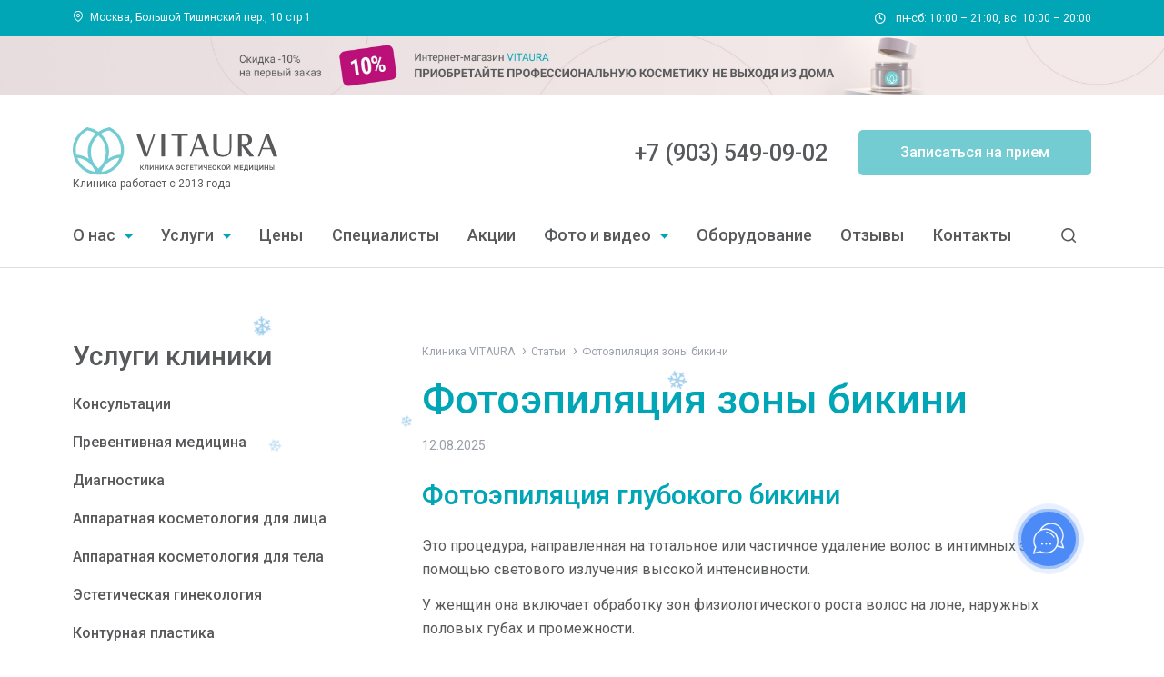

--- FILE ---
content_type: text/html; charset=utf-8
request_url: https://vitaura-clinic.ru/article/fotoepilyaciya-zony-bikini.html
body_size: 50074
content:
<!doctype html>
<html data-n-head-ssr lang="ru" data-n-head="%7B%22lang%22:%7B%22ssr%22:%22ru%22%7D%7D">
  <head >
    <title>Фотоэпиляция зоны бикини - клиника Vitaura</title><meta data-n-head="ssr" name="viewport" content="width=device-width"><meta data-n-head="ssr" name="google-site-verification" content="19LDqOeqQmBQVu4oDJKUEMMo9e5MyCuPZcsD4FM3PXE"><meta data-n-head="ssr" data-hid="og:description" name="og:description" content="Профессиональные услуги по уходу за лицом и телом в Москве по доступным ценам – клиника мезотерапии и косметологии Vitaura."><meta data-n-head="ssr" data-hid="charset" charset="utf-8"><meta data-n-head="ssr" data-hid="mobile-web-app-capable" name="mobile-web-app-capable" content="yes"><meta data-n-head="ssr" data-hid="apple-mobile-web-app-title" name="apple-mobile-web-app-title" content="Vitaura clinic"><meta data-n-head="ssr" data-hid="author" name="author" content="Zander"><meta data-n-head="ssr" data-hid="theme-color" name="theme-color" content="#00A6B6"><meta data-n-head="ssr" data-hid="og:type" name="og:type" property="og:type" content="website"><meta data-n-head="ssr" data-hid="og:title" name="og:title" property="og:title" content="Vitaura clinic"><meta data-n-head="ssr" data-hid="og:site_name" name="og:site_name" property="og:site_name" content="Vitaura clinic"><meta data-n-head="ssr" data-hid="undefined" property="og:site_name" content="Клиника VITAURA"><meta data-n-head="ssr" data-hid="description" name="description" content="Фотоэпиляция глубокого бикини

Это процедура, направленная на тотальное или частичное удаление волос в интимных зонах с помощью светового излучения высокой интенсивности.

У женщин она включает обработку зон физиологического роста волос на лоне, наружных половых губах и промежности.

Фотоэпиляция глубокого бикини у мужчин – включает обработку зон физиологического роста волос на лобке, в основании пениса, на мошонке, в межъягодичной складке.

Длительность курса

Продолжительность курса в среднем составляет 3-8 процедур и определяется врачом."><meta data-n-head="ssr" data-hid="undefined" property="og:type" content="website"><meta data-n-head="ssr" data-hid="undefined" property="og:url" content="https://vitaura-clinic.ru/article/fotoepilyaciya-zony-bikini.html"><meta data-n-head="ssr" data-hid="undefined" property="og:title" content="Фотоэпиляция зоны бикини | Мезотерапия и косметология в клинике "Vitaura""><meta data-n-head="ssr" data-hid="undefined" property="og:description" content="Фотоэпиляция глубокого бикини

Это процедура, направленная на тотальное или частичное удаление волос в интимных зонах с помощью светового излучения высокой интенсивности.

У женщин она включает обработку зон физиологического роста волос на лоне, наружных половых губах и промежности.

Фотоэпиляция глубокого бикини у мужчин – включает обработку зон физиологического роста волос на лобке, в основании пениса, на мошонке, в межъягодичной складке.

Длительность курса

Продолжительность курса в среднем составляет 3-8 процедур и определяется врачом."><meta data-n-head="ssr" data-hid="undefined" property="og:image" content="https://vitaura-clinic.ru/_nuxt/img/8e414f7.svg"><link data-n-head="ssr" rel="icon" type="image/x-icon" href="/favicon.ico"><link data-n-head="ssr" rel="preconnect" href="https://fonts.googleapis.com/"><link data-n-head="ssr" rel="dns-prefetch" href="https://fonts.googleapis.com/"><link data-n-head="ssr" rel="stylesheet" href="https://fonts.googleapis.com/css?family=Roboto:300,400,400i,500,500i,700,700i&amp;subset=cyrillic&amp;display=swap"><link data-n-head="ssr" rel="stylesheet" href="/css/custom.css"><link data-n-head="ssr" rel="shortcut icon" href="/_nuxt/icons/icon_64x64.40fbd8.png"><link data-n-head="ssr" rel="apple-touch-icon" href="/_nuxt/icons/icon_512x512.40fbd8.png" sizes="512x512"><link data-n-head="ssr" rel="manifest" href="/_nuxt/manifest.becbf5ec.json" data-hid="manifest"><link data-n-head="ssr" rel="canonical" href="https://vitaura-clinic.ru/article/fotoepilyaciya-zony-bikini.html"><script data-n-head="ssr">var __cs = __cs || [];__cs.push(["setCsAccount", "3qcqgVM8KEcu8sFtNAnlrpwqEvlGuN6x"]);</script><script data-n-head="ssr" src="https://app2.gnzs.ru/site-integration/js/script.v3.js" data-platform="amo" data-account="32100834" data-token="727ecb18-ad99-4cc3-939d-e2f075330ca8"></script><script data-n-head="ssr" type="text/javascript" async src="https://app.uiscom.ru/static/cs.min.js?k=MMa6MR8cks7o_DcFoxzpHuW2aPgSSEWv"></script><link rel="preload" href="/_nuxt/7726fed.js" as="script"><link rel="preload" href="/_nuxt/e9a6506.js" as="script"><link rel="preload" href="/_nuxt/vendors/app.b5a741d.css" as="style"><link rel="preload" href="/_nuxt/37b9e2a.js" as="script"><link rel="preload" href="/_nuxt/app.626d137.css" as="style"><link rel="preload" href="/_nuxt/3b28ede.js" as="script"><link rel="preload" href="/_nuxt/8d5328f.js" as="script"><link rel="stylesheet" href="/_nuxt/vendors/app.b5a741d.css"><link rel="stylesheet" href="/_nuxt/app.626d137.css"><style data-vue-ssr-id="0e783494:0">
.v--modal-block-scroll {
  overflow: hidden;
  width: 100vw;
}
.v--modal-overlay {
  position: fixed;
  box-sizing: border-box;
  left: 0;
  top: 0;
  width: 100%;
  height: 100vh;
  background: rgba(0, 0, 0, 0.2);
  z-index: 999;
  opacity: 1;
}
.v--modal-overlay.scrollable {
  height: 100%;
  min-height: 100vh;
  overflow-y: auto;
  -webkit-overflow-scrolling: touch;
}
.v--modal-overlay .v--modal-background-click {
  width: 100%;
  min-height: 100%;
  height: auto;
}
.v--modal-overlay .v--modal-box {
  position: relative;
  overflow: hidden;
  box-sizing: border-box;
}
.v--modal-overlay.scrollable .v--modal-box {
  margin-bottom: 2px;
}
.v--modal {
  background-color: white;
  text-align: left;
  border-radius: 3px;
  box-shadow: 0 20px 60px -2px rgba(27, 33, 58, 0.4);
  padding: 0;
}
.v--modal.v--modal-fullscreen {
  width: 100vw;
  height: 100vh;
  margin: 0;
  left: 0;
  top: 0;
}
.v--modal-top-right {
  display: block;
  position: absolute;
  right: 0;
  top: 0;
}
.overlay-fade-enter-active,
.overlay-fade-leave-active {
  transition: all 0.2s;
}
.overlay-fade-enter,
.overlay-fade-leave-active {
  opacity: 0;
}
.nice-modal-fade-enter-active,
.nice-modal-fade-leave-active {
  transition: all 0.4s;
}
.nice-modal-fade-enter,
.nice-modal-fade-leave-active {
  opacity: 0;
  transform: translateY(-20px);
}
</style>
  </head>
  <body >
    <div data-server-rendered="true" id="__nuxt"><!----><div id="__layout"><div class="super head-submenu no-aside"><!----> <div class="section section--search-bar"><div class="section__inner"><div class="search-bar__close"></div> <div class="search"><div class="search__input"><form action="/search/node/"><div class="vue-input"><input type="text" name="search" placeholder="Введите ключевые слова" class="vue-input__inner"></div> <div class="search__submit"><input type="submit" value="Найти" class="btn"></div> <div class="search__del"></div></form></div> <div class="search__results"><!----></div></div></div> <!----></div> <header class="section section--header"><div class="section section--top-bar"><div class="section__inner"><div class="region region--header"><div class="block block-22"><!----> <div class="block__content"><div itemscope itemtype="http://schema.org/Organization">
<div class="address" itemprop="address"  itemscope itemtype="http://schema.org/PostalAddress">
  <span itemprop="streetAddress" ><a href="/contacts.html#map">Москва, Большой Тишинский пер., 10 стр 1</a></span>
</div>
</div></div></div><div class="block block-23"><!----> <div class="block__content"><!-- <div itemscope itemtype="http://schema.org/Organization">
<div class="phone" itemprop="telephone"><a class="comagic_phone" href="tel:+74957490902">+7(495)749-09-02</a></div>
</div> -->
<div class="phone-order"> пн-сб: 10:00 – 21:00, вс: 10:00 – 20:00</div>
</div></div></div></div> <!----></div> <div class="section section--featured_top"><!----> <div class="region region--featured_top"><div class="block block-37"><!----> <div class="block__content"><p><a data-entity-type="file" data-entity-uuid="47696d0b-8128-4c14-af46-1ca3c4470486" href="https://shop.vitaura-clinic.ru/"><img class="banner--desktop" alt="Интернет-магазин Vitaura" data-entity-type="" data-entity-uuid="" src="/sites/default/files/inline-images/bb01-1107b.jpg" /><img class="banner--mobile" alt="Интернет-магазин Vitaura" data-entity-type="" data-entity-uuid="" src="/sites/default/files/inline-images/bb01-1107m.jpg" /></a></p>
</div></div></div></div> <div class="section section--main-header"><div class="section__inner"><!----> <a href="/" class="logo nuxt-link-active"><img src="/_nuxt/img/logo.8e414f7.svg" alt="Клиника эстетической медицины Vitaura"> <!----> <!----></a> <div class="header-right"><a href="tel:+79035490902" class="phone-link phone-link--header">+7 (903) 549-09-02</a> <a href="/consultation.html" class="btn">
        Записаться на прием
      </a></div></div> <!----></div> <!----> <div class="section section--foundation"><div class="section__inner">
    Клиника работает с 2013 года
  </div> <!----></div> <div class="section section--navbar"><div class="section__inner"><nav class="menu menu--main"><ul><li class="menu__item menu__item--expanded"><a href="/about.html">

    О нас
  </a> <div class="menu__item-list animate" style="display:none;"><div class="client-only-placeholder"><ul><li class="menu__item"><a href="/license.html">

    Лицензии
  </a> <!----></li><li class="menu__item"><a href="/rules_certificate.html">

    Сертификаты
  </a> <!----></li><li class="menu__item"><a href="/yuridicheskaya-informatsiya">

    Юридическая информация
  </a> <!----></li><li class="menu__item"><a href="/dokumenty">

    Документы
  </a> <!----></li><li class="menu__item"><a href="/smi-o-nas.html">

    СМИ о клинике
  </a> <!----></li><li class="menu__item"><a href="/vacancia.html">

    Вакансии
  </a> <!----></li><li class="menu__item"><a href="/news.html">

    Новости
  </a> <!----></li><li class="menu__item"><a href="/article.html">

    Статьи
  </a> <!----></li><li class="menu__item"><a href="/vopros-otvet.html">

    Вопрос-Ответ
  </a> <!----></li></ul></div></div></li><li class="menu__item menu__item--services menu__item--expanded"><a href="/services.html">

    Услуги
  </a> <div class="menu__item-list animate" style="display:none;"><div class="client-only-placeholder"><ul><li class="menu__item menu__item--expanded"><a href="/services/konsultacii.html">

    Консультации
  </a> <div class="menu__item-list animate" style="display:none;"><div class="client-only-placeholder"><ul><li class="menu__item"><a href="/services/konsultacii/kosmetolog.html">

    Консультация косметолога
  </a> <!----></li><li class="menu__item"><a href="/services/konsultacii/triholog.html">

    Консультация трихолога
  </a> <!----></li><li class="menu__item"><a href="/services/konsultacii/ginekolog.html">

    Консультация гинеколога
  </a> <!----></li><li class="menu__item"><a href="/konsultacii/dermatolog.html">

    Консультация дерматолога
  </a> <!----></li></ul></div></div></li><li class="menu__item menu__item--expanded"><a href="/preventivnaya-meditsina">

    Превентивная медицина
  </a> <div class="menu__item-list animate" style="display:none;"><div class="client-only-placeholder"><ul><li class="menu__item"><a href="/konsultacii/preventivnaya-medicina.html">

    Консультация врача превентивной медицины
  </a> <!----></li><li class="menu__item"><a href="/preventivnaya-meditsina/iv-terapiya-kapelnitsy">

    IV-терапия (капельницы)
  </a> <!----></li><li class="menu__item"><a href="/apparatnaya-kosmetologiya/oxyterra">

    Интервальная гипо-гипероксическая тренировка Oxyterra
  </a> <!----></li></ul></div></div></li><li class="menu__item menu__item--expanded"><a href="/diagnostika">

    Диагностика
  </a> <div class="menu__item-list animate" style="display:none;"><div class="client-only-placeholder"><ul><li class="menu__item"><a href="/diagnostika/analiz-sostava-tela-inbody-570">

    Анализ состава тела InBody 570
  </a> <!----></li><li class="menu__item"><a href="/diagnostika/socheck-oligoscan-fotospektrometriya">

    Фотоспектрометрия SoCheck Oligoscan
  </a> <!----></li><li class="menu__item"><a href="/services/dnk-testy_mygenetics.html">

    ДНК-тесты MyGenetics
  </a> <!----></li><li class="menu__item"><a href="/ultrazvukovoe-issledovanie-uzi">

    Ультразвуковое исследование (УЗИ)
  </a> <!----></li></ul></div></div></li><li class="menu__item menu__item--expanded"><a href="/apparatnaya-kosmetologiya-lica">

    Аппаратная косметология для лица
  </a> <div class="menu__item-list animate" style="display:none;"><div class="client-only-placeholder"><ul><li class="menu__item"><a href="/apparatnaya-kosmetologiya/rf-lifting-volnewmer">

    RF-лифтинг VOLNEWMER
  </a> <!----></li><li class="menu__item"><a href="/apparatnaya-kosmetologiya/volformer">

    VOLFORMER
  </a> <!----></li><li class="menu__item"><a href="/apparatnaya-kosmetologiya/fotoomolozhenie-bbl-mjoule-sciton">

    BBL Joule Sciton фотоомоложение на генном уровне
  </a> <!----></li><li class="menu__item"><a href="/services/apparatnaya-kosmetologiya/smas-lifting.html">

    SMAS-лифтинг Ulthera System
  </a> <!----></li><li class="menu__item"><a href="/apparatnaya-kosmetologiya/ultraformer-mpt-smas-lifting.html">

    SMAS-лифтинг Ultraformer MPT
  </a> <!----></li><li class="menu__item menu__item--expanded"><a href="/services/apparatnaya_kosmetologiya/igolchatyj_rf_lifting.html">

    Игольчатый RF-лифтинг
  </a> <div class="menu__item-list animate" style="display:none;"><div class="client-only-placeholder"><ul><li class="menu__item"><a href="/apparatnaya-kosmetologiya/mikroigolchatyy-rf-lifting-genius.html">

    Микроигольчатый RF-лифтинг Genius
  </a> <!----></li><li class="menu__item"><a href="/apparatnaya-kosmetologiya/mikroigolchatyy-rf-lifting-elissys-plus-s.html">

    Микроигольчатый RF-лифтинг Ellisys Plus S
  </a> <!----></li></ul></div></div></li><li class="menu__item menu__item--expanded"><a href="/apparatnaya_kosmetologiya/xeo-cutera">

    XEO Cutera
  </a> <div class="menu__item-list animate" style="display:none;"><div class="client-only-placeholder"><ul><li class="menu__item"><a href="/apparatnaya-kosmetologiya/fotoomolozhenie-xeo-cutera-limelight">

    Фотоомоложение XEO Cutera LimeLight
  </a> <!----></li><li class="menu__item"><a href="/apparatnaya_kosmetologiya/xeo-cutera-laser-vascular.html">

    Лечение купероза и сосудистых патологий XEO Cutera Laser Vascular
  </a> <!----></li><li class="menu__item"><a href="/apparatnaya-kosmetologiya/xeo-cutera-laser-genesis.html">

    Лазерное омоложение кожи XEO Cutera Laser Genesis
  </a> <!----></li></ul></div></div></li><li class="menu__item"><a href="/apparatnaya-kosmetologiya/ultra-lasemd-baby-face">

    Лазерное омоложение ULTRA LaseMD
  </a> <!----></li><li class="menu__item"><a href="/apparatnaya-kosmetologiya/hifu-utims-a3-smas-lifting.html">

    Ультразвуковой SMAS-лифтинг HIFU Utims-A3
  </a> <!----></li><li class="menu__item"><a href="/services/apparatnaya_kosmetologiya/dot_omolozhenie.html">

    DOT омоложение
  </a> <!----></li><li class="menu__item"><a href="/apparatnaya_kosmetologiya/exilis-ultra-360-btl.html">

    Ультразвуковой RF-лифтинг BTL EXILIS ULTRA 360
  </a> <!----></li><li class="menu__item"><a href="/services/apparatnaya_kosmetologiya/fotoomolozhenie.html">

    Фотоомоложение лица
  </a> <!----></li><li class="menu__item menu__item--expanded"><a href="/services/apparatnaya-kosmetologiya/endosfera.html">

    Эндосфера-терапия
  </a> <div class="menu__item-list animate" style="display:none;"><div class="client-only-placeholder"><ul><li class="menu__item"><a href="/apparatnaya-kosmetologiya/endosfera-terapiya-lica.html">

    Эндосфера-терапия для лица
  </a> <!----></li></ul></div></div></li><li class="menu__item menu__item--expanded"><a href="/services/apparatnaya_kosmetologiya/rf_lifting_endymed.html">

    RF-лифтинг EndyMed Pro 3 DEEP
  </a> <div class="menu__item-list animate" style="display:none;"><div class="client-only-placeholder"><ul><li class="menu__item"><a href="/services/apparatnaya_kosmetologiya/rf_lifting/dlya_litsa.html">

    RF-лифтинг лица
  </a> <!----></li></ul></div></div></li><li class="menu__item"><a href="/apparatnaya_kosmetologiya/vakuumnaya-chistka-licza-hydrafacial-md">

    Комплексный аппаратный уход HydraFacial MD
  </a> <!----></li><li class="menu__item"><a href="/services/apparatnaya-kosmetologiya/gazozhidkostnyj_piling_jet_peel.html">

    Газожидкостный пилинг Jet Peel
  </a> <!----></li><li class="menu__item"><a href="/services/apparatnaya_kosmetologiya/ultrazvukovaya_chistka_lica.html">

    Ультразвуковая чистка лица
  </a> <!----></li><li class="menu__item menu__item--expanded"><a href="/services/apparatnaya_kosmetologiya/ozonoterapiya.html">

    Озонотерапия
  </a> <div class="menu__item-list animate" style="display:none;"><div class="client-only-placeholder"><ul><li class="menu__item"><a href="/services/apparatnaya_kosmetologiya/ozonoterapiya/lica.html">

    Озонотерапия для лица
  </a> <!----></li></ul></div></div></li><li class="menu__item"><a href="/services_epilyaciya_telo-deka.html">

    Лазерная эпиляция аппаратом DEKA
  </a> <!----></li><li class="menu__item"><a href="/services_lazernaya_epilyaciya_candela.html">

    Лазерная эпиляция Syneron Candela
  </a> <!----></li><li class="menu__item"><a href="/apparatnaya-kosmetologiya/ultra-skin-solution">

    Лазерное омоложение и RF-лифтинг ULTRA SKIN SOLUTION
  </a> <!----></li><li class="menu__item menu__item--expanded"><a href="/apparatnaya-kosmetologiya/neodimovyy-lazer-spectra">

    Неодимовый лазер Hollywood Spectra
  </a> <div class="menu__item-list animate" style="display:none;"><div class="client-only-placeholder"><ul><li class="menu__item"><a href="/lazernaya-kosmetologiya/lazernyy-karbonovyy-piling-spectra-peel.html">

    Лазерный карбоновый пилинг Spectra Peel
  </a> <!----></li><li class="menu__item"><a href="/apparatnaya-kosmetologiya/lechenie-pigmentacii-na-neodimovom-lazere-spectra.html">

    Лечение пигментации на неодимовом лазере Spectra
  </a> <!----></li></ul></div></div></li><li class="menu__item"><a href="/apparatnaya-kosmetologiya/radiovolnovoe-udalenie-novoobrazovaniy-sensitec-esf-160.html">

    Радиоволновое удаление новообразований Sensitec ESF-160
  </a> <!----></li><li class="menu__item"><a href="/apparatnaya-kosmetologiya/svetodiodnaya-fototerapiya-healite-ii.html">

    Светодиодная фототерапия HEALITE II
  </a> <!----></li></ul></div></div></li><li class="menu__item menu__item--expanded"><a href="/apparatnaya-kosmetologiya-tela">

    Аппаратная косметология для тела
  </a> <div class="menu__item-list animate" style="display:none;"><div class="client-only-placeholder"><ul><li class="menu__item"><a href="/apparatnaya-kosmetologiya/ultraformer-mpt-smas-lifting.html">

    SMAS-лифтинг Ultraformer MPT
  </a> <!----></li><li class="menu__item"><a href="/apparatnaya_kosmetologiya/exilis-ultra-360-btl.html">

    Ультразвуковой RF-лифтинг BTL EXILIS ULTRA 360
  </a> <!----></li><li class="menu__item"><a href="/apparatnaya_kosmetologiya/emsculpt.html">

    EMSCULPT
  </a> <!----></li><li class="menu__item"><a href="/services_ulfit-lipoliz.html">

    ULFIT-липолиз
  </a> <!----></li><li class="menu__item"><a href="/apparatnaya_kosmetologiya/icoone-laser-mmas-apparatnyj-massazh">

    Аппаратный массаж Icoone Laser MMAS
  </a> <!----></li><li class="menu__item"><a href="/services_zerona-green.html">

    ZERONA GREEN липолиз
  </a> <!----></li><li class="menu__item"><a href="/esteticheskaya_ginekologiya/btl-emsella.html">

    Аппарат BTL EmSella для тренировок мышц тазового дна
  </a> <!----></li><li class="menu__item"><a href="/services/apparatnaya_kosmetologiya/pressoterapiya.html">

    Прессотерапия
  </a> <!----></li><li class="menu__item"><a href="/services_epilyaciya_telo-deka.html">

    Лазерная эпиляция аппаратом DEKA
  </a> <!----></li><li class="menu__item"><a href="/services_lazernaya_epilyaciya_candela.html">

    Лазерная эпиляция Syneron Candela
  </a> <!----></li><li class="menu__item"><a href="/apparatnaya-kosmetologiya/kriolipoliz-clatuu-classys.html">

    Криолиполиз CLATUU
  </a> <!----></li><li class="menu__item"><a href="/apparatnaya-kosmetologiya/mikroigolchatyy-rf-lifting-tela-genius.html">

    Микроигольчатый RF-лифтинг тела Genius
  </a> <!----></li><li class="menu__item"><a href="/apparatnaya-kosmetologiya/radiovolnovoe-udalenie-novoobrazovaniy-sensitec-esf-160.html">

    Радиоволновое удаление новообразований Sensitec ESF-160
  </a> <!----></li><li class="menu__item"><a href="/apparatnaya-kosmetologiya/udarno-volnovaya-terapiya-btl-x-wave.html">

    Ударно-волновая терапия BTL X-WAVE
  </a> <!----></li><li class="menu__item"><a href="/apparatnaya-kosmetologiya/endosfera-terapiya-tela.html">

    Эндосфера-терапия для тела
  </a> <!----></li><li class="menu__item"><a href="/services/apparatnaya-kosmetologiya/rf_lifting/dlya_tela.html">

    RF-лифтинг тела
  </a> <!----></li></ul></div></div></li><li class="menu__item menu__item--expanded"><a href="/services/esteticheskaya_ginekologiya.html">

    Эстетическая гинекология
  </a> <div class="menu__item-list animate" style="display:none;"><div class="client-only-placeholder"><ul><li class="menu__item"><a href="/esteticheskaya_ginekologiya/btl-emsella.html">

    Аппарат BTL EmSella для тренировок мышц тазового дна
  </a> <!----></li><li class="menu__item"><a href="/esteticheskaya_ginekologiya/intimnoe-omolozhenie-exilis-ultra-femme-360-btl">

    Интимное омоложение BTL EXILIS ULTRA FEMME 360
  </a> <!----></li><li class="menu__item"><a href="/services/esteticheskaya_ginekologiya/lazernoe_intimnoe_omolozhenie.html">

    Лазерное интимное омоложение
  </a> <!----></li><li class="menu__item"><a href="/services/esteticheskaya_ginekologiya/intimnaya_plastika.html">

    Интимная контурная пластика
  </a> <!----></li><li class="menu__item"><a href="/services/esteticheskaya_ginekologiya/intimnaya_prp_terapiya.html">

    Интимная PRP-терапия
  </a> <!----></li></ul></div></div></li><li class="menu__item menu__item--expanded"><a href="/services/konturnaya_plastika.html">

    Контурная пластика
  </a> <div class="menu__item-list animate" style="display:none;"><div class="client-only-placeholder"><ul><li class="menu__item"><a href="/services/konturnaya_plastika/lica.html">

    Контурная пластика лица
  </a> <!----></li><li class="menu__item"><a href="/konturnaya_plastika/fillery-juvelook-lenisna">

    Контурная пластика филлерами Juvelook и Lenisna
  </a> <!----></li><li class="menu__item"><a href="/konturnaya_plastika/lifting-armirovanie-radiesse">

    Лифтинг препаратом Radiesse
  </a> <!----></li><li class="menu__item"><a href="/services/konturnaya_plastika/nososleznoj-borozdy.html">

    Коррекция носослезной борозды
  </a> <!----></li><li class="menu__item"><a href="/services/konturnaya_plastika/nosogubnyh-skladok.html">

    Контурная пластика носогубных складок
  </a> <!----></li><li class="menu__item"><a href="/services/konturnaya_plastika/korrekciya_scul.html">

    Коррекция скул филлерами
  </a> <!----></li><li class="menu__item"><a href="/services/konturnaya_plastika/korrektsiya_mezhbroviya.html">

    Коррекция межбровья
  </a> <!----></li><li class="menu__item"><a href="/services/konturnaya_plastika/uvelichenie-gub.html">

    Увеличение губ гиалуроновой кислотой
  </a> <!----></li><li class="menu__item"><a href="/services/konturnaya-plastika/gub.html">

    Контурная пластика для губ
  </a> <!----></li><li class="menu__item"><a href="/services/konturnaya-plastika/kisetnye-morschiny.html">

    Коррекция кисетных морщин
  </a> <!----></li><li class="menu__item"><a href="/services/konturnaya_plastika/bioarmirovanie.html">

    Биоармирование
  </a> <!----></li><li class="menu__item"><a href="/services/konturnaya_plastika/inekcionnaya_korrekciya_vek.html">

    Инъекционная блефаропластика
  </a> <!----></li><li class="menu__item"><a href="/services/konturnaya_plastika/inekcionnaya-rinoplastika.html">

    Инъекционная ринопластика
  </a> <!----></li></ul></div></div></li><li class="menu__item menu__item--expanded"><a href="/services/botulinoterapiya.html">

    Ботулинотерапия
  </a> <div class="menu__item-list animate" style="display:none;"><div class="client-only-placeholder"><ul><li class="menu__item"><a href="/services/botulinoterapiya/lecheniye_gipergidroza.html">

    Лечение гипергидроза
  </a> <!----></li><li class="menu__item menu__item--expanded"><a href="/services/botulinoterapiya/botoks.html">

    Инъекции Ботокса
  </a> <div class="menu__item-list animate" style="display:none;"><div class="client-only-placeholder"><ul><li class="menu__item"><a href="/services/botulinoterapiya/botoks_v_podmyshki.html">

    Инъекции Ботокса в подмышки
  </a> <!----></li><li class="menu__item"><a href="/services/botulinoterapiya/botoks/dlya_litsa.html">

    Инъекции Ботокса для лица
  </a> <!----></li></ul></div></div></li><li class="menu__item"><a href="/services/botulinoterapiya/disport.html">

    Инъекции Диспорта
  </a> <!----></li><li class="menu__item"><a href="/services/botulinoterapiya/kseomin.html">

    Инъекции Ксеомином
  </a> <!----></li><li class="menu__item"><a href="/services/botulinoterapiya/mezobotoks.html">

    Мезоботокс
  </a> <!----></li><li class="menu__item"><a href="/services/botulinoterapiya/korrekciya_mimicheskih_morshchin.html">

    Коррекция мимических морщин
  </a> <!----></li></ul></div></div></li><li class="menu__item menu__item--expanded"><a href="/services/tredlifting.html">

    Тредлифтинг
  </a> <div class="menu__item-list animate" style="display:none;"><div class="client-only-placeholder"><ul><li class="menu__item"><a href="/services/tredlifting/3d_mezoniti.html">

    3D мезонити
  </a> <!----></li><li class="menu__item"><a href="/services/tredlifting/nitevoy_lifting_zhivota.html">

    Нитевой лифтинг живота
  </a> <!----></li><li class="menu__item"><a href="/services/tredlifting/nitevoy_lifting_lica.html">

    Нитевой лифтинг лица
  </a> <!----></li></ul></div></div></li><li class="menu__item menu__item--expanded"><a href="/services/biorevitalizaciya.html">

    Биоревитализация
  </a> <div class="menu__item-list animate" style="display:none;"><div class="client-only-placeholder"><ul><li class="menu__item"><a href="/services/biorevitalizaciya/novacutan-s-bio.html">

    Биоревитализация NOVACUTAN S Bio
  </a> <!----></li><li class="menu__item"><a href="/biorevitalizaciya/plinest.html">

    Биоревитализация Plinest
  </a> <!----></li><li class="menu__item"><a href="/services/biorevitalizaciya/novacutan-y-bio.html">

    Биоревитализация NOVACUTAN Y Bio
  </a> <!----></li><li class="menu__item"><a href="/services/biorevitalizaciya/profilo.html">

    Биоревитализация Profhilo
  </a> <!----></li><li class="menu__item"><a href="/services/biorevitalizaciya/nctf.html">

    Биоревитализация NCTF
  </a> <!----></li><li class="menu__item"><a href="/services/biorevitalizaciya/juvederm_hydrate.html">

    Биоревитализация Juvederm Hydrate
  </a> <!----></li><li class="menu__item"><a href="/services/biorevitalizaciya/meso_wharton.html">

    Биоревитализация Meso Wharton
  </a> <!----></li><li class="menu__item"><a href="/services/biorevitalizaciya/meso_xanthin.html">

    Биоревитализация Meso Xanthin
  </a> <!----></li><li class="menu__item"><a href="/services/biorevitalizaciya/teosyal.html">

    Биоревитализация Teosyal
  </a> <!----></li><li class="menu__item"><a href="/services/biorevitalizaciya/neauvia.html">

    Биоревитализация Neauvia
  </a> <!----></li><li class="menu__item"><a href="/services/biorevitalizaciya/ial_system.html">

    Биоревитализация IAL SYSTEM
  </a> <!----></li><li class="menu__item"><a href="/services/biorevitalizaciya/gialuronovoj-kislotoj.html">

    Биоревитализация лица гиалуроновой кислотой
  </a> <!----></li></ul></div></div></li><li class="menu__item menu__item--expanded"><a href="/services/mezoterapiya.html">

    Мезотерапия
  </a> <div class="menu__item-list animate" style="display:none;"><div class="client-only-placeholder"><ul><li class="menu__item"><a href="/services/mezoterapiya/volos.html">

    Мезотерапия для волос
  </a> <!----></li><li class="menu__item"><a href="/services/mezoterapiya/lica.html">

    Мезотерапия лица
  </a> <!----></li><li class="menu__item"><a href="/services/mezoterapiya/protiv_cellyulita.html">

    Мезотерапия против целлюлита
  </a> <!----></li><li class="menu__item"><a href="/services/mezoterapiya/tela.html">

    Мезотерапия для тела
  </a> <!----></li><li class="menu__item"><a href="/services/mezoterapiya/zhivota.html">

    Мезотерапия для живота
  </a> <!----></li></ul></div></div></li><li class="menu__item menu__item--expanded"><a href="/services/plazmolifting.html">

    Плазмолифтинг
  </a> <div class="menu__item-list animate" style="display:none;"><div class="client-only-placeholder"><ul><li class="menu__item"><a href="/services/plazmolifting/plazmoterapiya.html">

    Плазмотерапия
  </a> <!----></li><li class="menu__item"><a href="/services/plazmolifting/regenlab.html">

    Плазмолифтинг Regenlab
  </a> <!----></li><li class="menu__item"><a href="/services/plazmolifting/plazmolifting_dlya_volos.html">

    Плазмолифтинг для волос
  </a> <!----></li></ul></div></div></li><li class="menu__item menu__item--expanded"><a href="/services/plazmofilling.html">

    Плазмофиллинг
  </a> <div class="menu__item-list animate" style="display:none;"><div class="client-only-placeholder"><ul><li class="menu__item"><a href="/services/plazmofilling-yagodic.html">

    Плазмофиллинг ягодиц
  </a> <!----></li></ul></div></div></li><li class="menu__item menu__item--expanded"><a href="/services/inekcii_placenty.html">

    Плацентарная терапия
  </a> <div class="menu__item-list animate" style="display:none;"><div class="client-only-placeholder"><ul><li class="menu__item"><a href="/services/inekcii_placenty/melsmon.html">

    Инъекции Melsmon (Мэлсмон)
  </a> <!----></li><li class="menu__item"><a href="/services/inekcii_placenty/curacen.html">

    Инъекции Curacen (Курасен)
  </a> <!----></li></ul></div></div></li><li class="menu__item menu__item--expanded"><a href="/services/kosmeticheskie_uhody.html">

    Косметические уходы
  </a> <div class="menu__item-list animate" style="display:none;"><div class="client-only-placeholder"><ul><li class="menu__item"><a href="/kosmeticheskie_uhody/jan-marini">

    Косметические уходы для лица Jan Marini
  </a> <!----></li><li class="menu__item"><a href="/kosmeticheskie_uhody/plathlone">

    Косметические уходы для лица PLATHLONE
  </a> <!----></li><li class="menu__item"><a href="/services/kosmeticheskie_uhody/antiacne.html">

    Косметический уход за проблемной кожей
  </a> <!----></li><li class="menu__item"><a href="/services/kosmeticheskie_uhody/chuvstvitelnaya_kozha.html">

    Косметический уход за чувствительной кожей
  </a> <!----></li><li class="menu__item"><a href="/services/kosmeticheskie_uhody/mekhanicheskaya_chistka_lica.html">

    Механическая чистка лица
  </a> <!----></li><li class="menu__item"><a href="/services/kosmeticheskie_uhody/osvetlyayushchij.html">

    Осветляющий уход за кожей лица
  </a> <!----></li><li class="menu__item"><a href="/services/kosmeticheskie_uhody/uvlazhnenie_regeneraciya.html">

    Глубокое увлажнение и регенерация кожи лица и рук
  </a> <!----></li></ul></div></div></li><li class="menu__item menu__item--expanded"><a href="/services/pilingi.html">

    Пилинги
  </a> <div class="menu__item-list animate" style="display:none;"><div class="client-only-placeholder"><ul><li class="menu__item"><a href="/services/pilingi/gazozhidkostnyj.html">

    Газожидкостный пилинг лица
  </a> <!----></li><li class="menu__item"><a href="/dvukhfaznyj-piling-biorepeel">

    Двухфазный пилинг BioRePeel
  </a> <!----></li><li class="menu__item"><a href="/services_karbonovyy-piling.html">

    Карбоновый пилинг
  </a> <!----></li><li class="menu__item"><a href="/services/pilingi/mindalnyj.html">

    Миндальный пилинг
  </a> <!----></li><li class="menu__item"><a href="/services/pilingi/retinoevyj.html">

    Ретиноевый пилинг
  </a> <!----></li><li class="menu__item"><a href="/services/pillingi/glikolevyj.html">

    Гликолевый пилинг
  </a> <!----></li><li class="menu__item"><a href="/services/pillingi/prx-t33.html">

    Пилинг PRX-T33
  </a> <!----></li><li class="menu__item"><a href="/services/pillingi/glubokiy_himicheskiy.html">

    Химический пилинг лица
  </a> <!----></li><li class="menu__item"><a href="/services/pilingi/tsa.html">

    Пилинг ТСА
  </a> <!----></li></ul></div></div></li><li class="menu__item"><a href="/services/karboksiterapiya.html">

    Карбокситерапия
  </a> <!----></li><li class="menu__item menu__item--expanded"><a href="/services/lechenie_volos.html">

    Лечение волос (трихология)
  </a> <div class="menu__item-list animate" style="display:none;"><div class="client-only-placeholder"><ul><li class="menu__item"><a href="/services/lechenie_volos/alopetsiya.html">

    Лечение выпадения волос (алопеции)
  </a> <!----></li></ul></div></div></li><li class="menu__item menu__item--expanded"><a href="/services/udalenie_novoobrazovaniy.html">

    Удаление новообразований
  </a> <div class="menu__item-list animate" style="display:none;"><div class="client-only-placeholder"><ul><li class="menu__item"><a href="/services/udalenie_novoobrazovaniy/borodavok.html">

    Удаление бородавок лазером
  </a> <!----></li><li class="menu__item"><a href="/services/udalenie_novoobrazovaniy/papillom.html">

    Удаление папиллом лазером
  </a> <!----></li><li class="menu__item"><a href="/services/udalenie-novoobrazovaniy/podoshvennykh-borodavok.html">

    Удаление подошвенных бородавок лазером
  </a> <!----></li></ul></div></div></li><li class="menu__item"><a href="/services/massazh.html">

    Массаж
  </a> <!----></li><li class="menu__item"><a href="/programmy-dlya-tela">

    Программы для тела
  </a> <!----></li><li class="menu__item"><a href="/programmy-po-ginekologii">

    Программы по гинекологии
  </a> <!----></li><li class="menu__item menu__item--expanded"><a href="/services/permanentnyj_makiyazh.html">

    Перманентный макияж
  </a> <div class="menu__item-list animate" style="display:none;"><div class="client-only-placeholder"><ul><li class="menu__item"><a href="/services/permanentnyj-makiyazh/brovei.html">

    Перманентный макияж для бровей
  </a> <!----></li><li class="menu__item"><a href="/services/permanentnyj_makiyazh/korrekciya_tatuazha.html">

    Коррекция татуажа
  </a> <!----></li><li class="menu__item"><a href="/services/permanentnyj_makiyazh/guby.html">

    Перманентный макияж для губ
  </a> <!----></li><li class="menu__item"><a href="/services/permanentnyj_makiyazh/veki.html">

    Перманентный макияж для век
  </a> <!----></li></ul></div></div></li><li class="menu__item menu__item--expanded"><a href="/services/lazernaya_kosmetologiya.html">

    Лазерная косметология
  </a> <div class="menu__item-list animate" style="display:none;"><div class="client-only-placeholder"><ul><li class="menu__item"><a href="/services/lazernaya_kosmetologiya/globalnoe-omolozhenie-triniti.html">

    Глобальное омоложение TRINITI
  </a> <!----></li><li class="menu__item menu__item--expanded"><a href="/services/lazernaya_kosmetologiya/lechenie_giperpigmentacii.html">

    Лечение гиперпигментации
  </a> <div class="menu__item-list animate" style="display:none;"><div class="client-only-placeholder"><ul><li class="menu__item"><a href="/services/lazernaya_kosmetologiya/lechenie_giperpigmentacii/na-litse.html">

    Лечение пигментации на лице
  </a> <!----></li></ul></div></div></li><li class="menu__item"><a href="/services/lazernaya_kosmetologiya/frakcionnoe-omolozhenie.html">

    Фракционное омоложение лица
  </a> <!----></li><li class="menu__item menu__item--expanded"><a href="/services/lazernaya_kosmetologiya/shlifovka.html">

    Лазерная шлифовка
  </a> <div class="menu__item-list animate" style="display:none;"><div class="client-only-placeholder"><ul><li class="menu__item"><a href="/services/lazernaya_kosmetologiya/shlifovka/litsa.html">

    Лазерная шлифовка лица
  </a> <!----></li><li class="menu__item"><a href="/services/lazernaya_kosmetologiya/shlifovka/rubtsov.html">

    Лазерная шлифовка рубцов и шрамов DEKA DOT
  </a> <!----></li></ul></div></div></li><li class="menu__item menu__item--expanded"><a href="/services/lazernaya_kosmetologiya/lechenie_sosudistyh_patologiy.html">

    Лечение купероза и сосудистых патологий
  </a> <div class="menu__item-list animate" style="display:none;"><div class="client-only-placeholder"><ul><li class="menu__item"><a href="/lazernaya_kosmetologiya/syneron-candela-elosplus.html">

    Syneron Candela ELOS+
  </a> <!----></li><li class="menu__item"><a href="/apparatnaya_kosmetologiya/xeo-cutera-laser-vascular.html">

    Лечение купероза и сосудистых патологий XEO Cutera Laser Vascular
  </a> <!----></li></ul></div></div></li><li class="menu__item"><a href="/services/lazernaya-kosmetologiya/lechenie-postakne.html">

    Лечение постакне
  </a> <!----></li></ul></div></div></li><li class="menu__item menu__item--expanded"><a href="/services/epilyatsiya.html">

    Эпиляция
  </a> <div class="menu__item-list animate" style="display:none;"><div class="client-only-placeholder"><ul><li class="menu__item menu__item--expanded"><a href="/services/epilyatsiya/lazernaya.html">

    Лазерная эпиляция
  </a> <div class="menu__item-list animate" style="display:none;"><div class="client-only-placeholder"><ul><li class="menu__item"><a href="/services/epilyatsiya/lazernaya/aktsiya.html">

    Акция на лазерную эпиляцию
  </a> <!----></li><li class="menu__item"><a href="/services/epilyatsiya/lazernaya/elosplus.html">

    Лазерная эпиляция Elos Plus
  </a> <!----></li><li class="menu__item"><a href="/services/epilyatsiya/lazernaya/moveo-motus-ax.html">

    Лазерная эпиляция Deka Moveo Motus AX
  </a> <!----></li><li class="menu__item"><a href="/services/epilyatsiya/lazernaya/lica.html">

    Лазерная эпиляция лица
  </a> <!----></li><li class="menu__item"><a href="/services/apparatnaya_kosmetologiya/epilyatsiya/lazernaya/verkhnej-guby.html">

    Лазерная эпиляция верхней губы
  </a> <!----></li></ul></div></div></li></ul></div></div></li></ul></div></div></li><li class="menu__item"><a href="/price.html">

    Цены
  </a> <!----></li><li class="menu__item"><a href="/doctors.html">

    Специалисты
  </a> <!----></li><li class="menu__item"><a href="/special.html">

    Акции
  </a> <!----></li><li class="menu__item menu__item--expanded"><a href="/foto-i-video">

    Фото и видео
  </a> <div class="menu__item-list animate" style="display:none;"><div class="client-only-placeholder"><ul><li class="menu__item"><a href="/clinic">

    Фото клиники
  </a> <!----></li><li class="menu__item"><a href="/do-i-posle.html">

    Фото до и после
  </a> <!----></li><li class="menu__item"><a href="/premiya-gratsiya">

    Премия Грация
  </a> <!----></li><li class="menu__item"><a href="/video.html">

    Видео
  </a> <!----></li></ul></div></div></li><li class="menu__item"><a href="/oborudovaniye.html">

    Оборудование
  </a> <!----></li><li class="menu__item"><a href="/feedback.html">

    Отзывы
  </a> <!----></li><li class="menu__item"><a href="/contacts.html">

    Контакты
  </a> <!----></li></ul></nav> <div class="search-toggle"><button class="btn-search"></button></div></div> <!----></div> <!----></header> <div class="section section--content"><div class="section__inner"><main id="main" class="section section--main"><!----> <!----> <div class="section section--breadcrumbs"><!----> <nav class="breadcrumbs"><ul><li><a href="/" class="nuxt-link-active">
            Клиника VITAURA
          </a></li><li><a href="/article.html">
            Статьи
          </a></li><li><span>
            Фотоэпиляция зоны бикини
          </span></li></ul></nav></div> <article class="node node-article node-full"><!----> <h1 class="node__title">
    Фотоэпиляция зоны бикини
  </h1> <!----> <div class="node__content"><!----> <!----> <!----> <!----> <div class="node__field node__field-date node__field--created">
  12.08.2025
</div><div class="node__field node__field-text node__field--body"><h2>Фотоэпиляция глубокого бикини</h2>

<p>Это процедура, направленная на тотальное или частичное удаление волос в интимных зонах с помощью светового излучения высокой интенсивности.</p>

<p>У женщин она включает обработку зон физиологического роста волос на лоне, наружных половых губах и промежности.</p>

<p>Фотоэпиляция глубокого бикини у мужчин – включает обработку зон физиологического роста волос на лобке, в основании пениса, на мошонке, в межъягодичной складке.</p>

<h2>Длительность курса</h2>

<p>Продолжительность курса в среднем составляет 3-8 процедур и определяется врачом.</p>

<h2>Противопоказания</h2>

<p>Несмотря на то, что процедуре фотоэпиляции зоны глубокого бикини нет цены в удалении нежелательной растительности, она имеет свои противопоказания. Не рекомендуется проводить ее в следующих случаях:</p>

<ul>
	<li>если обрабатываемый участок уже подвергался ваксингу, шугарингу, лазерной эпиляции (кроме бритья);</li>
	<li>при наличии механических травм кожи;</li>
	<li>при наличии татуировок на обрабатываемом участке кожи;</li>
	<li>во время приема препаратов, повышающих фотосенсибилизацию организма;</li>
	<li>если пациент использует кардиостимулятор, инсулиновую помпу и другие электронные устройства;</li>
	<li>если пациент долгое время подвергался воздействию солнечного света;</li>
	<li>при аллергии на солнечный свет;</li>
	<li>при системной красной волчанке;</li>
	<li>при порфириновой болезни;</li>
	<li>при беременности и лактации.</li>
</ul>

<p>В остальном фотоэпиляция зоны глубокого бикини и любой другой области – это эффективная и безболезненная процедура, цена которой зависит только от размера обрабатываемой поверхности.</p>

<h2>Показания:</h2>

<ul>
	<li>Нежелательные волосы в зоне бикини.</li>
	<li>Гипертрихоз (повышенное оволосение).</li>
	<li>Чувствительность к другим методам удаления волос.</li>
	<li>Вросшие волосы после бритья или других методов эпиляции.</li>
	<li>Желание длительного эффекта гладкой кожи.</li>
</ul>

<h2>Противопоказания:</h2>

<ul>
	<li>Беременность и период грудного вскармливания.</li>
	<li>Онкологические заболевания или предрасположенность к ним.</li>
	<li>Кожные заболевания в зоне воздействия.</li>
	<li>Свежий загар или недавнее использование автозагара.</li>
	<li>Склонность к образованию келоидных рубцов.</li>
	<li>Прием фотосенсибилизирующих препаратов.</li>
	<li>Варикозное расширение вен в зоне обработки.</li>
	<li>Инфекционные заболевания или лихорадка.</li>
	<li>Нарушения свертываемости крови.</li>
</ul>

<h2>Преимущества фотоэпиляции зоны бикини</h2>

<ul>
	<li>Доступная стоимость всего курса</li>
	<li>Долговременная остановка роста волос в зоне бикини</li>
	<li>Подходит для мужчин и женщин, показана в любом возрасте</li>
	<li>Возможность практически безболезненно удалить волосы даже в труднодоступных местах</li>
	<li>Отсутствие риска какого-либо заражения – во время сеанса нет прямого контакта с кожей</li>
	<li>Процедура эффективна для любого типа кожи и цвета волос</li>
	<li>Повреждения, шрамы, рубцы и раздражения исключены</li>
	<li>Короткий реабилитационный период</li>
</ul>

<p>Проблема нежелательных волос волнует любую женщину и это связано не только с неприятными тактильными ощущениями. Кожа больше потеет, труднее воспринимает загар и выглядит неприглядно. Навсегда решить проблему нежелательных волос поможет процедура фотоэпиляции зоны бикини в клинике Vitaura, где ее можно провести по оптимальной цене.</p>

<h2>Фотоэпиляция бикини классическая</h2>

<p>Это профессиональная аппаратная корректировка линии роста волос в паховой зоне путем импульсного высокоинтенсивного светового воздействия.</p>

<p>Фотоэпиляция бикини классическое&nbsp;приводит к долговременному прекращению роста лишнего волосяного покрова, распространяющегося за линию белья на полтора-два сантиметра вниз по бедру и вверх по лобку.</p>

<p>Процедура выполняется с помощью световых (IPL) и светотепловых (LHE) установок. На использовании энергии света основаны технологии AFT и ELOS-эпиляции.</p>

<p>Приглашаем вас на <strong>фотоэпиляцию зоны бикини</strong> в Москве в клинику косметологии и эстетической медицины VITAURA.<br />
Записаться на процедуру, консультацию, а также узнать актуальные цены, акции и скидки можно по телефону: <a href="tel:+74953241025">+7 (495) 324-10-25</a>.</p>
</div><div class="node__field node__field-buttons node__field--custom_buttons_after_body"><a href="/consultation.html" class="btn">
      Записаться на консультацию
    </a></div><div class="node__field node__field-field-author node__field--author"><!----> <div class="node__field-body"><div class="author-block author-block--no-userpic"><!----> <div class="author-block__name"><h3 class="author-block__label">
      Автор статьи:
    </h3> <!----> <div>
      Специалисты клиники косметологии VITAURA
    </div></div> <!----></div></div></div><div class="node__field node__field-field-container node__field--container"><div class="node__field-title"><h2>
      Другие статьи по эстетической медицине
    </h2></div> <div class="node__field-body"><div class="node__field node__field-list node__field--links-list"><!----> <ul class="list"><li class="list_item list_item--0"><a href="/article/fotoepilyaciya-ruk.html">
        Фотоэпиляция рук
      </a></li><li class="list_item list_item--1"><a href="/article/antivozrastnoy-ukhod-relent-la-cerarl.html">
        Антивозрастной уход Relent La Cerarl
      </a></li><li class="list_item list_item--2"><a href="/article/konturnaya-plastika-fillerom-aesthefill.html">
        Контурная пластика филлером AestheFill
      </a></li><li class="list_item list_item--3"><a href="/article/kapelnica-vo-vremya-menopauzy.html">
        Капельница во время менопаузы
      </a></li><li class="list_item list_item--4"><a href="/article/ultrazvukovoy-lifting-podtyazhka-lica.html">
        Ультразвуковой лифтинг (подтяжка) лица
      </a></li></ul></div></div></div><div class="node__field node__field-buttons node__field--custom_buttons"><a href="/article.html" class="btn">
      Смотреть все статьи
    </a></div> <!----> <div class="node__field node__field-buttons node__field--custom_buttons_after_body"><a href="/consultation.html" class="btn">
        Записаться на консультацию
      </a></div> <!----> <!----> <!----> <a id="price" name="price"></a> <!----> <!----> <!----> <!----> <!----> <!----> <!----> </div></article> <div class="region region--content"><div class="block block-33"><div class="block__title">
    Популярные процедуры
  </div> <div class="block__content"><ul>
    <li><a href="/apparatnaya-kosmetologiya/rf-lifting-volnewmer">RF-лифтинг VOLNEWMER</a></li>
    <li><a href="/apparatnaya-kosmetologiya/ultraformer-mpt-smas-lifting.html">SMAS-лифтинг Ultraformer MPT</a></li>
    <li><a href="/apparatnaya-kosmetologiya/mikroigolchatyy-rf-lifting-tela-genius.html">Микроигольчатый RF-лифтинг тела Genius</a></li>
    <li><a href="/services/botulinoterapiya/kseomin.html">Устранение морщин Ксеомином</a></li>
    <li><a href="/konturnaya_plastika/lifting-armirovanie-radiesse">Лифтинг лица Radiesse</a></li>
    <li><a href="/apparatnaya-kosmetologiya/fotoomolozhenie-bbl-mjoule-sciton">Фотоомоложение на генном уровне BBL Joule (Sciton)</a></li>
    <li><a href="/services_ulfit-lipoliz.html">Ультразвуковая липосакция ULFIT-липолиз</a></li>
    <li><a href="/apparatnaya-kosmetologiya/neodimovyy-lazer-spectra">Неодимовый лазер Hollywood Spectra</a></li>
    <li><a href="/apparatnaya_kosmetologiya/exilis-ultra-360-btl.html">Ультразвуковой RF-лифтинг BTL EXILIS ULTRA 360</a></li>
    </ul></div></div></div></main> <aside class="aside"><noindex><div class="block block-service-menu"><div class="block__title">
    Услуги клиники
  </div> <div class="block__content"><nav class="nav nav--services"><ul><li class="nav__item nav__item--expanded"><a href="/services/konsultacii.html">

    Консультации
  </a> <ul class="nav__item-list animate" style="display:none;"><li class="nav__item"><a href="/services/konsultacii/kosmetolog.html">

    Консультация косметолога
  </a> <!----></li><li class="nav__item"><a href="/services/konsultacii/triholog.html">

    Консультация трихолога
  </a> <!----></li><li class="nav__item"><a href="/services/konsultacii/ginekolog.html">

    Консультация гинеколога
  </a> <!----></li><li class="nav__item"><a href="/konsultacii/dermatolog.html">

    Консультация дерматолога
  </a> <!----></li></ul></li><li class="nav__item nav__item--expanded"><a href="/preventivnaya-meditsina">

    Превентивная медицина
  </a> <ul class="nav__item-list animate" style="display:none;"><li class="nav__item"><a href="/konsultacii/preventivnaya-medicina.html">

    Консультация врача превентивной медицины
  </a> <!----></li><li class="nav__item"><a href="/preventivnaya-meditsina/iv-terapiya-kapelnitsy">

    IV-терапия (капельницы)
  </a> <!----></li><li class="nav__item"><a href="/apparatnaya-kosmetologiya/oxyterra">

    Интервальная гипо-гипероксическая тренировка Oxyterra
  </a> <!----></li></ul></li><li class="nav__item nav__item--expanded"><a href="/diagnostika">

    Диагностика
  </a> <ul class="nav__item-list animate" style="display:none;"><li class="nav__item"><a href="/diagnostika/analiz-sostava-tela-inbody-570">

    Анализ состава тела InBody 570
  </a> <!----></li><li class="nav__item"><a href="/diagnostika/socheck-oligoscan-fotospektrometriya">

    Фотоспектрометрия SoCheck Oligoscan
  </a> <!----></li><li class="nav__item"><a href="/services/dnk-testy_mygenetics.html">

    ДНК-тесты MyGenetics
  </a> <!----></li><li class="nav__item"><a href="/ultrazvukovoe-issledovanie-uzi">

    Ультразвуковое исследование (УЗИ)
  </a> <!----></li></ul></li><li class="nav__item nav__item--expanded"><a href="/apparatnaya-kosmetologiya-lica">

    Аппаратная косметология для лица
  </a> <ul class="nav__item-list animate" style="display:none;"><li class="nav__item"><a href="/apparatnaya-kosmetologiya/rf-lifting-volnewmer">

    RF-лифтинг VOLNEWMER
  </a> <!----></li><li class="nav__item"><a href="/apparatnaya-kosmetologiya/volformer">

    VOLFORMER
  </a> <!----></li><li class="nav__item"><a href="/apparatnaya-kosmetologiya/fotoomolozhenie-bbl-mjoule-sciton">

    BBL Joule Sciton фотоомоложение на генном уровне
  </a> <!----></li><li class="nav__item"><a href="/services/apparatnaya-kosmetologiya/smas-lifting.html">

    SMAS-лифтинг Ulthera System
  </a> <!----></li><li class="nav__item"><a href="/apparatnaya-kosmetologiya/ultraformer-mpt-smas-lifting.html">

    SMAS-лифтинг Ultraformer MPT
  </a> <!----></li><li class="nav__item nav__item--expanded"><a href="/services/apparatnaya_kosmetologiya/igolchatyj_rf_lifting.html">

    Игольчатый RF-лифтинг
  </a> <ul class="nav__item-list animate" style="display:none;"><li class="nav__item"><a href="/apparatnaya-kosmetologiya/mikroigolchatyy-rf-lifting-genius.html">

    Микроигольчатый RF-лифтинг Genius
  </a> <!----></li><li class="nav__item"><a href="/apparatnaya-kosmetologiya/mikroigolchatyy-rf-lifting-elissys-plus-s.html">

    Микроигольчатый RF-лифтинг Ellisys Plus S
  </a> <!----></li></ul></li><li class="nav__item nav__item--expanded"><a href="/apparatnaya_kosmetologiya/xeo-cutera">

    XEO Cutera
  </a> <ul class="nav__item-list animate" style="display:none;"><li class="nav__item"><a href="/apparatnaya-kosmetologiya/fotoomolozhenie-xeo-cutera-limelight">

    Фотоомоложение XEO Cutera LimeLight
  </a> <!----></li><li class="nav__item"><a href="/apparatnaya_kosmetologiya/xeo-cutera-laser-vascular.html">

    Лечение купероза и сосудистых патологий XEO Cutera Laser Vascular
  </a> <!----></li><li class="nav__item"><a href="/apparatnaya-kosmetologiya/xeo-cutera-laser-genesis.html">

    Лазерное омоложение кожи XEO Cutera Laser Genesis
  </a> <!----></li></ul></li><li class="nav__item"><a href="/apparatnaya-kosmetologiya/ultra-lasemd-baby-face">

    Лазерное омоложение ULTRA LaseMD
  </a> <!----></li><li class="nav__item"><a href="/apparatnaya-kosmetologiya/hifu-utims-a3-smas-lifting.html">

    Ультразвуковой SMAS-лифтинг HIFU Utims-A3
  </a> <!----></li><li class="nav__item"><a href="/services/apparatnaya_kosmetologiya/dot_omolozhenie.html">

    DOT омоложение
  </a> <!----></li><li class="nav__item"><a href="/apparatnaya_kosmetologiya/exilis-ultra-360-btl.html">

    Ультразвуковой RF-лифтинг BTL EXILIS ULTRA 360
  </a> <!----></li><li class="nav__item"><a href="/services/apparatnaya_kosmetologiya/fotoomolozhenie.html">

    Фотоомоложение лица
  </a> <!----></li><li class="nav__item nav__item--expanded"><a href="/services/apparatnaya-kosmetologiya/endosfera.html">

    Эндосфера-терапия
  </a> <ul class="nav__item-list animate" style="display:none;"><li class="nav__item"><a href="/apparatnaya-kosmetologiya/endosfera-terapiya-lica.html">

    Эндосфера-терапия для лица
  </a> <!----></li></ul></li><li class="nav__item nav__item--expanded"><a href="/services/apparatnaya_kosmetologiya/rf_lifting_endymed.html">

    RF-лифтинг EndyMed Pro 3 DEEP
  </a> <ul class="nav__item-list animate" style="display:none;"><li class="nav__item"><a href="/services/apparatnaya_kosmetologiya/rf_lifting/dlya_litsa.html">

    RF-лифтинг лица
  </a> <!----></li></ul></li><li class="nav__item"><a href="/apparatnaya_kosmetologiya/vakuumnaya-chistka-licza-hydrafacial-md">

    Комплексный аппаратный уход HydraFacial MD
  </a> <!----></li><li class="nav__item"><a href="/services/apparatnaya-kosmetologiya/gazozhidkostnyj_piling_jet_peel.html">

    Газожидкостный пилинг Jet Peel
  </a> <!----></li><li class="nav__item"><a href="/services/apparatnaya_kosmetologiya/ultrazvukovaya_chistka_lica.html">

    Ультразвуковая чистка лица
  </a> <!----></li><li class="nav__item nav__item--expanded"><a href="/services/apparatnaya_kosmetologiya/ozonoterapiya.html">

    Озонотерапия
  </a> <ul class="nav__item-list animate" style="display:none;"><li class="nav__item"><a href="/services/apparatnaya_kosmetologiya/ozonoterapiya/lica.html">

    Озонотерапия для лица
  </a> <!----></li></ul></li><li class="nav__item"><a href="/services_epilyaciya_telo-deka.html">

    Лазерная эпиляция аппаратом DEKA
  </a> <!----></li><li class="nav__item"><a href="/services_lazernaya_epilyaciya_candela.html">

    Лазерная эпиляция Syneron Candela
  </a> <!----></li><li class="nav__item"><a href="/apparatnaya-kosmetologiya/ultra-skin-solution">

    Лазерное омоложение и RF-лифтинг ULTRA SKIN SOLUTION
  </a> <!----></li><li class="nav__item nav__item--expanded"><a href="/apparatnaya-kosmetologiya/neodimovyy-lazer-spectra">

    Неодимовый лазер Hollywood Spectra
  </a> <ul class="nav__item-list animate" style="display:none;"><li class="nav__item"><a href="/lazernaya-kosmetologiya/lazernyy-karbonovyy-piling-spectra-peel.html">

    Лазерный карбоновый пилинг Spectra Peel
  </a> <!----></li><li class="nav__item"><a href="/apparatnaya-kosmetologiya/lechenie-pigmentacii-na-neodimovom-lazere-spectra.html">

    Лечение пигментации на неодимовом лазере Spectra
  </a> <!----></li></ul></li><li class="nav__item"><a href="/apparatnaya-kosmetologiya/radiovolnovoe-udalenie-novoobrazovaniy-sensitec-esf-160.html">

    Радиоволновое удаление новообразований Sensitec ESF-160
  </a> <!----></li><li class="nav__item"><a href="/apparatnaya-kosmetologiya/svetodiodnaya-fototerapiya-healite-ii.html">

    Светодиодная фототерапия HEALITE II
  </a> <!----></li></ul></li><li class="nav__item nav__item--expanded"><a href="/apparatnaya-kosmetologiya-tela">

    Аппаратная косметология для тела
  </a> <ul class="nav__item-list animate" style="display:none;"><li class="nav__item"><a href="/apparatnaya-kosmetologiya/ultraformer-mpt-smas-lifting.html">

    SMAS-лифтинг Ultraformer MPT
  </a> <!----></li><li class="nav__item"><a href="/apparatnaya_kosmetologiya/exilis-ultra-360-btl.html">

    Ультразвуковой RF-лифтинг BTL EXILIS ULTRA 360
  </a> <!----></li><li class="nav__item"><a href="/apparatnaya_kosmetologiya/emsculpt.html">

    EMSCULPT
  </a> <!----></li><li class="nav__item"><a href="/services_ulfit-lipoliz.html">

    ULFIT-липолиз
  </a> <!----></li><li class="nav__item"><a href="/apparatnaya_kosmetologiya/icoone-laser-mmas-apparatnyj-massazh">

    Аппаратный массаж Icoone Laser MMAS
  </a> <!----></li><li class="nav__item"><a href="/services_zerona-green.html">

    ZERONA GREEN липолиз
  </a> <!----></li><li class="nav__item"><a href="/esteticheskaya_ginekologiya/btl-emsella.html">

    Аппарат BTL EmSella для тренировок мышц тазового дна
  </a> <!----></li><li class="nav__item"><a href="/services/apparatnaya_kosmetologiya/pressoterapiya.html">

    Прессотерапия
  </a> <!----></li><li class="nav__item"><a href="/services_epilyaciya_telo-deka.html">

    Лазерная эпиляция аппаратом DEKA
  </a> <!----></li><li class="nav__item"><a href="/services_lazernaya_epilyaciya_candela.html">

    Лазерная эпиляция Syneron Candela
  </a> <!----></li><li class="nav__item"><a href="/apparatnaya-kosmetologiya/kriolipoliz-clatuu-classys.html">

    Криолиполиз CLATUU
  </a> <!----></li><li class="nav__item"><a href="/apparatnaya-kosmetologiya/mikroigolchatyy-rf-lifting-tela-genius.html">

    Микроигольчатый RF-лифтинг тела Genius
  </a> <!----></li><li class="nav__item"><a href="/apparatnaya-kosmetologiya/radiovolnovoe-udalenie-novoobrazovaniy-sensitec-esf-160.html">

    Радиоволновое удаление новообразований Sensitec ESF-160
  </a> <!----></li><li class="nav__item"><a href="/apparatnaya-kosmetologiya/udarno-volnovaya-terapiya-btl-x-wave.html">

    Ударно-волновая терапия BTL X-WAVE
  </a> <!----></li><li class="nav__item"><a href="/apparatnaya-kosmetologiya/endosfera-terapiya-tela.html">

    Эндосфера-терапия для тела
  </a> <!----></li><li class="nav__item"><a href="/services/apparatnaya-kosmetologiya/rf_lifting/dlya_tela.html">

    RF-лифтинг тела
  </a> <!----></li></ul></li><li class="nav__item nav__item--expanded"><a href="/services/esteticheskaya_ginekologiya.html">

    Эстетическая гинекология
  </a> <ul class="nav__item-list animate" style="display:none;"><li class="nav__item"><a href="/esteticheskaya_ginekologiya/btl-emsella.html">

    Аппарат BTL EmSella для тренировок мышц тазового дна
  </a> <!----></li><li class="nav__item"><a href="/esteticheskaya_ginekologiya/intimnoe-omolozhenie-exilis-ultra-femme-360-btl">

    Интимное омоложение BTL EXILIS ULTRA FEMME 360
  </a> <!----></li><li class="nav__item"><a href="/services/esteticheskaya_ginekologiya/lazernoe_intimnoe_omolozhenie.html">

    Лазерное интимное омоложение
  </a> <!----></li><li class="nav__item"><a href="/services/esteticheskaya_ginekologiya/intimnaya_plastika.html">

    Интимная контурная пластика
  </a> <!----></li><li class="nav__item"><a href="/services/esteticheskaya_ginekologiya/intimnaya_prp_terapiya.html">

    Интимная PRP-терапия
  </a> <!----></li></ul></li><li class="nav__item nav__item--expanded"><a href="/services/konturnaya_plastika.html">

    Контурная пластика
  </a> <ul class="nav__item-list animate" style="display:none;"><li class="nav__item"><a href="/services/konturnaya_plastika/lica.html">

    Контурная пластика лица
  </a> <!----></li><li class="nav__item"><a href="/konturnaya_plastika/fillery-juvelook-lenisna">

    Контурная пластика филлерами Juvelook и Lenisna
  </a> <!----></li><li class="nav__item"><a href="/konturnaya_plastika/lifting-armirovanie-radiesse">

    Лифтинг препаратом Radiesse
  </a> <!----></li><li class="nav__item"><a href="/services/konturnaya_plastika/nososleznoj-borozdy.html">

    Коррекция носослезной борозды
  </a> <!----></li><li class="nav__item"><a href="/services/konturnaya_plastika/nosogubnyh-skladok.html">

    Контурная пластика носогубных складок
  </a> <!----></li><li class="nav__item"><a href="/services/konturnaya_plastika/korrekciya_scul.html">

    Коррекция скул филлерами
  </a> <!----></li><li class="nav__item"><a href="/services/konturnaya_plastika/korrektsiya_mezhbroviya.html">

    Коррекция межбровья
  </a> <!----></li><li class="nav__item"><a href="/services/konturnaya_plastika/uvelichenie-gub.html">

    Увеличение губ гиалуроновой кислотой
  </a> <!----></li><li class="nav__item"><a href="/services/konturnaya-plastika/gub.html">

    Контурная пластика для губ
  </a> <!----></li><li class="nav__item"><a href="/services/konturnaya-plastika/kisetnye-morschiny.html">

    Коррекция кисетных морщин
  </a> <!----></li><li class="nav__item"><a href="/services/konturnaya_plastika/bioarmirovanie.html">

    Биоармирование
  </a> <!----></li><li class="nav__item"><a href="/services/konturnaya_plastika/inekcionnaya_korrekciya_vek.html">

    Инъекционная блефаропластика
  </a> <!----></li><li class="nav__item"><a href="/services/konturnaya_plastika/inekcionnaya-rinoplastika.html">

    Инъекционная ринопластика
  </a> <!----></li></ul></li><li class="nav__item nav__item--expanded"><a href="/services/botulinoterapiya.html">

    Ботулинотерапия
  </a> <ul class="nav__item-list animate" style="display:none;"><li class="nav__item"><a href="/services/botulinoterapiya/lecheniye_gipergidroza.html">

    Лечение гипергидроза
  </a> <!----></li><li class="nav__item nav__item--expanded"><a href="/services/botulinoterapiya/botoks.html">

    Инъекции Ботокса
  </a> <ul class="nav__item-list animate" style="display:none;"><li class="nav__item"><a href="/services/botulinoterapiya/botoks_v_podmyshki.html">

    Инъекции Ботокса в подмышки
  </a> <!----></li><li class="nav__item"><a href="/services/botulinoterapiya/botoks/dlya_litsa.html">

    Инъекции Ботокса для лица
  </a> <!----></li></ul></li><li class="nav__item"><a href="/services/botulinoterapiya/disport.html">

    Инъекции Диспорта
  </a> <!----></li><li class="nav__item"><a href="/services/botulinoterapiya/kseomin.html">

    Инъекции Ксеомином
  </a> <!----></li><li class="nav__item"><a href="/services/botulinoterapiya/mezobotoks.html">

    Мезоботокс
  </a> <!----></li><li class="nav__item"><a href="/services/botulinoterapiya/korrekciya_mimicheskih_morshchin.html">

    Коррекция мимических морщин
  </a> <!----></li></ul></li><li class="nav__item nav__item--expanded"><a href="/services/tredlifting.html">

    Тредлифтинг
  </a> <ul class="nav__item-list animate" style="display:none;"><li class="nav__item"><a href="/services/tredlifting/3d_mezoniti.html">

    3D мезонити
  </a> <!----></li><li class="nav__item"><a href="/services/tredlifting/nitevoy_lifting_zhivota.html">

    Нитевой лифтинг живота
  </a> <!----></li><li class="nav__item"><a href="/services/tredlifting/nitevoy_lifting_lica.html">

    Нитевой лифтинг лица
  </a> <!----></li></ul></li><li class="nav__item nav__item--expanded"><a href="/services/biorevitalizaciya.html">

    Биоревитализация
  </a> <ul class="nav__item-list animate" style="display:none;"><li class="nav__item"><a href="/services/biorevitalizaciya/novacutan-s-bio.html">

    Биоревитализация NOVACUTAN S Bio
  </a> <!----></li><li class="nav__item"><a href="/biorevitalizaciya/plinest.html">

    Биоревитализация Plinest
  </a> <!----></li><li class="nav__item"><a href="/services/biorevitalizaciya/novacutan-y-bio.html">

    Биоревитализация NOVACUTAN Y Bio
  </a> <!----></li><li class="nav__item"><a href="/services/biorevitalizaciya/profilo.html">

    Биоревитализация Profhilo
  </a> <!----></li><li class="nav__item"><a href="/services/biorevitalizaciya/nctf.html">

    Биоревитализация NCTF
  </a> <!----></li><li class="nav__item"><a href="/services/biorevitalizaciya/juvederm_hydrate.html">

    Биоревитализация Juvederm Hydrate
  </a> <!----></li><li class="nav__item"><a href="/services/biorevitalizaciya/meso_wharton.html">

    Биоревитализация Meso Wharton
  </a> <!----></li><li class="nav__item"><a href="/services/biorevitalizaciya/meso_xanthin.html">

    Биоревитализация Meso Xanthin
  </a> <!----></li><li class="nav__item"><a href="/services/biorevitalizaciya/teosyal.html">

    Биоревитализация Teosyal
  </a> <!----></li><li class="nav__item"><a href="/services/biorevitalizaciya/neauvia.html">

    Биоревитализация Neauvia
  </a> <!----></li><li class="nav__item"><a href="/services/biorevitalizaciya/ial_system.html">

    Биоревитализация IAL SYSTEM
  </a> <!----></li><li class="nav__item"><a href="/services/biorevitalizaciya/gialuronovoj-kislotoj.html">

    Биоревитализация лица гиалуроновой кислотой
  </a> <!----></li></ul></li><li class="nav__item nav__item--expanded"><a href="/services/mezoterapiya.html">

    Мезотерапия
  </a> <ul class="nav__item-list animate" style="display:none;"><li class="nav__item"><a href="/services/mezoterapiya/volos.html">

    Мезотерапия для волос
  </a> <!----></li><li class="nav__item"><a href="/services/mezoterapiya/lica.html">

    Мезотерапия лица
  </a> <!----></li><li class="nav__item"><a href="/services/mezoterapiya/protiv_cellyulita.html">

    Мезотерапия против целлюлита
  </a> <!----></li><li class="nav__item"><a href="/services/mezoterapiya/tela.html">

    Мезотерапия для тела
  </a> <!----></li><li class="nav__item"><a href="/services/mezoterapiya/zhivota.html">

    Мезотерапия для живота
  </a> <!----></li></ul></li><li class="nav__item nav__item--expanded"><a href="/services/plazmolifting.html">

    Плазмолифтинг
  </a> <ul class="nav__item-list animate" style="display:none;"><li class="nav__item"><a href="/services/plazmolifting/plazmoterapiya.html">

    Плазмотерапия
  </a> <!----></li><li class="nav__item"><a href="/services/plazmolifting/regenlab.html">

    Плазмолифтинг Regenlab
  </a> <!----></li><li class="nav__item"><a href="/services/plazmolifting/plazmolifting_dlya_volos.html">

    Плазмолифтинг для волос
  </a> <!----></li></ul></li><li class="nav__item nav__item--expanded"><a href="/services/plazmofilling.html">

    Плазмофиллинг
  </a> <ul class="nav__item-list animate" style="display:none;"><li class="nav__item"><a href="/services/plazmofilling-yagodic.html">

    Плазмофиллинг ягодиц
  </a> <!----></li></ul></li><li class="nav__item nav__item--expanded"><a href="/services/inekcii_placenty.html">

    Плацентарная терапия
  </a> <ul class="nav__item-list animate" style="display:none;"><li class="nav__item"><a href="/services/inekcii_placenty/melsmon.html">

    Инъекции Melsmon (Мэлсмон)
  </a> <!----></li><li class="nav__item"><a href="/services/inekcii_placenty/curacen.html">

    Инъекции Curacen (Курасен)
  </a> <!----></li></ul></li><li class="nav__item nav__item--expanded"><a href="/services/kosmeticheskie_uhody.html">

    Косметические уходы
  </a> <ul class="nav__item-list animate" style="display:none;"><li class="nav__item"><a href="/kosmeticheskie_uhody/jan-marini">

    Косметические уходы для лица Jan Marini
  </a> <!----></li><li class="nav__item"><a href="/kosmeticheskie_uhody/plathlone">

    Косметические уходы для лица PLATHLONE
  </a> <!----></li><li class="nav__item"><a href="/services/kosmeticheskie_uhody/antiacne.html">

    Косметический уход за проблемной кожей
  </a> <!----></li><li class="nav__item"><a href="/services/kosmeticheskie_uhody/chuvstvitelnaya_kozha.html">

    Косметический уход за чувствительной кожей
  </a> <!----></li><li class="nav__item"><a href="/services/kosmeticheskie_uhody/mekhanicheskaya_chistka_lica.html">

    Механическая чистка лица
  </a> <!----></li><li class="nav__item"><a href="/services/kosmeticheskie_uhody/osvetlyayushchij.html">

    Осветляющий уход за кожей лица
  </a> <!----></li><li class="nav__item"><a href="/services/kosmeticheskie_uhody/uvlazhnenie_regeneraciya.html">

    Глубокое увлажнение и регенерация кожи лица и рук
  </a> <!----></li></ul></li><li class="nav__item nav__item--expanded"><a href="/services/pilingi.html">

    Пилинги
  </a> <ul class="nav__item-list animate" style="display:none;"><li class="nav__item"><a href="/services/pilingi/gazozhidkostnyj.html">

    Газожидкостный пилинг лица
  </a> <!----></li><li class="nav__item"><a href="/dvukhfaznyj-piling-biorepeel">

    Двухфазный пилинг BioRePeel
  </a> <!----></li><li class="nav__item"><a href="/services_karbonovyy-piling.html">

    Карбоновый пилинг
  </a> <!----></li><li class="nav__item"><a href="/services/pilingi/mindalnyj.html">

    Миндальный пилинг
  </a> <!----></li><li class="nav__item"><a href="/services/pilingi/retinoevyj.html">

    Ретиноевый пилинг
  </a> <!----></li><li class="nav__item"><a href="/services/pillingi/glikolevyj.html">

    Гликолевый пилинг
  </a> <!----></li><li class="nav__item"><a href="/services/pillingi/prx-t33.html">

    Пилинг PRX-T33
  </a> <!----></li><li class="nav__item"><a href="/services/pillingi/glubokiy_himicheskiy.html">

    Химический пилинг лица
  </a> <!----></li><li class="nav__item"><a href="/services/pilingi/tsa.html">

    Пилинг ТСА
  </a> <!----></li></ul></li><li class="nav__item"><a href="/services/karboksiterapiya.html">

    Карбокситерапия
  </a> <!----></li><li class="nav__item nav__item--expanded"><a href="/services/lechenie_volos.html">

    Лечение волос (трихология)
  </a> <ul class="nav__item-list animate" style="display:none;"><li class="nav__item"><a href="/services/lechenie_volos/alopetsiya.html">

    Лечение выпадения волос (алопеции)
  </a> <!----></li></ul></li><li class="nav__item nav__item--expanded"><a href="/services/udalenie_novoobrazovaniy.html">

    Удаление новообразований
  </a> <ul class="nav__item-list animate" style="display:none;"><li class="nav__item"><a href="/services/udalenie_novoobrazovaniy/borodavok.html">

    Удаление бородавок лазером
  </a> <!----></li><li class="nav__item"><a href="/services/udalenie_novoobrazovaniy/papillom.html">

    Удаление папиллом лазером
  </a> <!----></li><li class="nav__item"><a href="/services/udalenie-novoobrazovaniy/podoshvennykh-borodavok.html">

    Удаление подошвенных бородавок лазером
  </a> <!----></li></ul></li><li class="nav__item"><a href="/services/massazh.html">

    Массаж
  </a> <!----></li><li class="nav__item"><a href="/programmy-dlya-tela">

    Программы для тела
  </a> <!----></li><li class="nav__item"><a href="/programmy-po-ginekologii">

    Программы по гинекологии
  </a> <!----></li><li class="nav__item nav__item--expanded"><a href="/services/permanentnyj_makiyazh.html">

    Перманентный макияж
  </a> <ul class="nav__item-list animate" style="display:none;"><li class="nav__item"><a href="/services/permanentnyj-makiyazh/brovei.html">

    Перманентный макияж для бровей
  </a> <!----></li><li class="nav__item"><a href="/services/permanentnyj_makiyazh/korrekciya_tatuazha.html">

    Коррекция татуажа
  </a> <!----></li><li class="nav__item"><a href="/services/permanentnyj_makiyazh/guby.html">

    Перманентный макияж для губ
  </a> <!----></li><li class="nav__item"><a href="/services/permanentnyj_makiyazh/veki.html">

    Перманентный макияж для век
  </a> <!----></li></ul></li><li class="nav__item nav__item--expanded"><a href="/services/lazernaya_kosmetologiya.html">

    Лазерная косметология
  </a> <ul class="nav__item-list animate" style="display:none;"><li class="nav__item"><a href="/services/lazernaya_kosmetologiya/globalnoe-omolozhenie-triniti.html">

    Глобальное омоложение TRINITI
  </a> <!----></li><li class="nav__item nav__item--expanded"><a href="/services/lazernaya_kosmetologiya/lechenie_giperpigmentacii.html">

    Лечение гиперпигментации
  </a> <ul class="nav__item-list animate" style="display:none;"><li class="nav__item"><a href="/services/lazernaya_kosmetologiya/lechenie_giperpigmentacii/na-litse.html">

    Лечение пигментации на лице
  </a> <!----></li></ul></li><li class="nav__item"><a href="/services/lazernaya_kosmetologiya/frakcionnoe-omolozhenie.html">

    Фракционное омоложение лица
  </a> <!----></li><li class="nav__item nav__item--expanded"><a href="/services/lazernaya_kosmetologiya/shlifovka.html">

    Лазерная шлифовка
  </a> <ul class="nav__item-list animate" style="display:none;"><li class="nav__item"><a href="/services/lazernaya_kosmetologiya/shlifovka/litsa.html">

    Лазерная шлифовка лица
  </a> <!----></li><li class="nav__item"><a href="/services/lazernaya_kosmetologiya/shlifovka/rubtsov.html">

    Лазерная шлифовка рубцов и шрамов DEKA DOT
  </a> <!----></li></ul></li><li class="nav__item nav__item--expanded"><a href="/services/lazernaya_kosmetologiya/lechenie_sosudistyh_patologiy.html">

    Лечение купероза и сосудистых патологий
  </a> <ul class="nav__item-list animate" style="display:none;"><li class="nav__item"><a href="/lazernaya_kosmetologiya/syneron-candela-elosplus.html">

    Syneron Candela ELOS+
  </a> <!----></li><li class="nav__item"><a href="/apparatnaya_kosmetologiya/xeo-cutera-laser-vascular.html">

    Лечение купероза и сосудистых патологий XEO Cutera Laser Vascular
  </a> <!----></li></ul></li><li class="nav__item"><a href="/services/lazernaya-kosmetologiya/lechenie-postakne.html">

    Лечение постакне
  </a> <!----></li></ul></li><li class="nav__item nav__item--expanded"><a href="/services/epilyatsiya.html">

    Эпиляция
  </a> <ul class="nav__item-list animate" style="display:none;"><li class="nav__item nav__item--expanded"><a href="/services/epilyatsiya/lazernaya.html">

    Лазерная эпиляция
  </a> <ul class="nav__item-list animate" style="display:none;"><li class="nav__item"><a href="/services/epilyatsiya/lazernaya/aktsiya.html">

    Акция на лазерную эпиляцию
  </a> <!----></li><li class="nav__item"><a href="/services/epilyatsiya/lazernaya/elosplus.html">

    Лазерная эпиляция Elos Plus
  </a> <!----></li><li class="nav__item"><a href="/services/epilyatsiya/lazernaya/moveo-motus-ax.html">

    Лазерная эпиляция Deka Moveo Motus AX
  </a> <!----></li><li class="nav__item"><a href="/services/epilyatsiya/lazernaya/lica.html">

    Лазерная эпиляция лица
  </a> <!----></li><li class="nav__item"><a href="/services/apparatnaya_kosmetologiya/epilyatsiya/lazernaya/verkhnej-guby.html">

    Лазерная эпиляция верхней губы
  </a> <!----></li></ul></li></ul></li></ul></nav></div></div></noindex></aside></div> <!----></div> <!----> <div class="section section--flower"><div class="section__inner"><div class="block block-careful-beauty"><!----> <div class="block__content"><div class="careful-beauty__left"><div class="careful-beauty__title">
          Бережное отношение<br>к вашей красоте
        </div> <a href="/consultation.html" class="btn btn-dark">
          Записаться на прием
        </a></div> <!----></div></div></div> <!----></div> <footer class="section section--footer"><div class="section__inner"><div class="logo-wrap"><a href="/" class="logo logo--footer nuxt-link-active"><!----> <!----> <img src="[data-uri]" alt="Клиника аппаратной косметологии Vitaura"></a></div> <div class="right-side"><div class="menu-wrap"><nav class="menu menu--footer"><ul><li class="menu__item"><a href="/about.html">

    О нас
  </a> <!----></li><li class="menu__item menu__item--services"><a href="/services.html">

    Услуги
  </a> <!----></li><li class="menu__item"><a href="/doctors.html">

    Специалисты
  </a> <!----></li><li class="menu__item"><a href="/price.html">

    Цены
  </a> <!----></li><li class="menu__item"><a href="/special.html">

    Акции
  </a> <!----></li><li class="menu__item"><a href="/do-i-posle.html">

    Галерея
  </a> <!----></li><li class="menu__item"><a href="/article.html">

    Блог
  </a> <!----></li><li class="menu__item"><a href="/license.html">

    Лицензии
  </a> <!----></li></ul></nav></div> <div class="footer-columns"><div class="column column--first"><div class="region region--footer_first"><div class="block block-4"><div class="block__title">
    Контакты
  </div> <div class="block__content">Москва, Большой Тишинский пер., 10 стр 1<br />
Пн-сб: 10:00 – 21:00, Вс: 10:00 – 20:00<br />
<a href="tel:+74994556047"><span class="comagic_phone5">+7 (499) 455-60-47</span></a><br />
<a href="mailto:info@vitaura-clinic.ru">info@vitaura-clinic.ru</a>
<p><a href="/license.html">Лицензия на осуществление медицинской деятельности №ЛО-77-01-018067 от 20 мая 2019 г.</a></p>
<p><a href="/dokumenty">Документы</a><br />
<a href="/contacts.html">Реквизиты компании</a></p>
<iframe src="https://yandex.ru/sprav/widget/rating-badge/1130499771" width="150" height="50" frameborder="0"></iframe></div></div></div></div> <div class="column column--second"><div class="region region--footer_second"><div class="block block-28"><div class="block__title">
    Мессенджеры
  </div> <div class="block__content"><div class="social social--messangers">
  <ul>
    <li><a class="whap" target="_blank" href="https://api.whatsapp.com/send?phone=79035490902" rel="nofollow"><span>Whatsapp</span></a></li>
   <!-- <li><a class="viber" target="_blank" href="viber://chat?number=79035490902" rel="nofollow"><span>Viber</span></a></li> -->
    <!-- <li><a class="in-new" target="_blank" href="https://www.instagram.com/vitaura.clinic/" rel="nofollow"><span>Instagram</span></a></li> -->
    <li><a class="tgrm" target="_blank" href="https://t.me/+79035490902" rel="nofollow"><span>Telegram</span></a></li>
    <li><a class="mail" target="_blank" href="mailto:info@vitaura-clinic.ru" rel="nofollow"><span>Whatsapp</span></a></li>
  </ul>
</div></div></div><div class="block block-24"><div class="block__title">
    Соцсети
  </div> <div class="block__content"><div class="social">
   <ul>
<!--    <li><a class="fb" target="_blank" href="https://www.facebook.com/vitaura.clinic/?fref=ts" rel="nofollow"><span>Facebook</span></a></li> -->
    <!-- li><a class="tw" target="_blank" href=""><span>Twitter</span></a></li -->
    <!-- li><a class="vk" target="_blank" href=""><span>VKontakte</span></a></li -->
<!--   <li><a class="in" target="_blank" href="https://www.instagram.com/vitaura.clinic/" rel="nofollow"><span>Instagram</span></a></li> -->
    <!-- li><a class="tel" href="tel:+74957490902"><span class="comagic_phone2">+7(495)749-09-02</span></a></li -->
    <li><a class="yt" target="_blank" href="https://www.youtube.com/channel/UCsoIyOrUiy-OTOImJWzpTNw"><span>Youtube</span></a></li>
    <li><a class="tgrm" target="_blank" href="https://t.me/+jvMRq8vubG5iYWVi" rel="nofollow"><span>Telegram</span></a></li>
   </ul>
  </div></div></div></div></div> <div class="column column--third"><!----> <div class="block block-phone-link"><!----> <div class="block__content"><a href="tel:+79035490902" class="phone-link phone-link--footer">+7 (903) 549-09-02</a> <a href="/callback.html" class="btn btn-blank">
              Обратный звонок
            </a> <div class="link-shop"><a href="https://shop.vitaura-clinic.ru/" target="_blank">Интернет-магазин косметики</a></div></div></div></div></div></div> <div class="footer-bottom"><div class="column column--first">
        © 2013-2026 ООО «Клиника эстетической медицины Витаура»
      </div> <div class="column column--second"><a href="/privacy-policy" class="polisy">
          Политика конфиденциальности
        </a> <a href="/sitemap" class="sitemap">
          Карта сайта
        </a></div> <div class="column column--third"></div></div></div> <div class="region region--footer_fifth"><div class="block block-19"><!----> <div class="block__content"><!-- RedHelper -->

<script id="rhlpscrtg" async="async" 
	src="https://web.redhelper.ru/service/main.js?c=vitaura">
</script> 
<!--/Redhelper -->

<script>(function(a,m,o,c,r,m){a[m]={id:"427275",hash:"4b292a5bc3b26eaa3c824888dbaaa439a3da61c5877986a0235acbbe21a696c6",locale:"ru",inline:false,setMeta:function(p){this.params=(this.params||[]).concat([p])}};a[o]=a[o]||function(){(a[o].q=a[o].q||[]).push(arguments)};var d=a.document,s=d.createElement('script');s.async=true;s.id=m+'_script';s.src='https://gso.amocrm.ru/js/button.js';d.head&&d.head.appendChild(s)}(window,0,'amoSocialButton',0,0,'amo_social_button'));</script></div></div><div class="block block-10"><!----> <div class="block__content"><!-- Yandex.Metrika counter --> <script type="text/javascript" > (function(m,e,t,r,i,k,a){m[i]=m[i]||function(){(m[i].a=m[i].a||[]).push(arguments)}; m[i].l=1*new Date();k=e.createElement(t),a=e.getElementsByTagName(t)[0],k.async=1,k.src=r,a.parentNode.insertBefore(k,a)}) (window, document, "script", "https://mc.yandex.ru/metrika/tag.js", "ym"); ym(5485741, "init", { clickmap:true, trackLinks:true, accurateTrackBounce:true, webvisor:true }); </script> <noscript><div><img src="https://mc.yandex.ru/watch/5485741" style="position:absolute; left:-9999px;" alt="" /></div></noscript> <!-- /Yandex.Metrika counter -->

<script>
  setTimeout(function(){
  (function(i,s,o,g,r,a,m){i['GoogleAnalyticsObject']=r;i[r]=i[r]||function(){
  (i[r].q=i[r].q||[]).push(arguments)},i[r].l=1*new Date();a=s.createElement(o),
  m=s.getElementsByTagName(o)[0];a.async=1;a.src=g;m.parentNode.insertBefore(a,m)
  })(window,document,'script','https://www.google-analytics.com/analytics.js','ga');

  ga('create', 'UA-76689315-1', 'auto');
  ga('send', 'pageview');
  }, 5000)

</script>
<!-- Facebook Pixel Code -->
<script>
!function(f,b,e,v,n,t,s)
{if(f.fbq)return;n=f.fbq=function(){n.callMethod?
n.callMethod.apply(n,arguments):n.queue.push(arguments)};
if(!f._fbq)f._fbq=n;n.push=n;n.loaded=!0;n.version='2.0';
n.queue=[];t=b.createElement(e);t.async=!0;
t.src=v;s=b.getElementsByTagName(e)[0];
s.parentNode.insertBefore(t,s)}(window, document,'script',
'https://connect.facebook.net/en_US/fbevents.js');
fbq('init', '310484357645695');
fbq('track', 'PageView');
</script>
<noscript><img height="1" width="1" style="display:none"
src="https://www.facebook.com/tr?id=310484357645695&ev=PageView&noscript=1"
/></noscript>
<!-- End Facebook Pixel Code -->
</div></div></div></footer> <div id="drop_menu"><div class="slidebar"><div class="slidebar__header"><div class="contacts-block"><div class="phone"><a href="tel:+79035490902" class="comagic_phone">+7 (903) 549-09-02<span>Позвонить</span></a></div></div> <a href class="slidebar__logo"><img src="/_nuxt/img/slidebar_logo.20c1f01.svg" alt="Vitaura"></a> <div class="slidebar__close"><span>Закрыть</span></div></div> <!----></div></div> <!----> <button class="goTop"></button></div></div></div><script>window.__NUXT__=(function(a,b,c,d,e,f,g,h,i,j,k,l,m,n,o,p,q,r,s,t,u,v,w,x,y,z,A,B,C,D,E,F,G,H,I,J,K,L,M,N,O,P,Q,R,S,T,U,V,W,X,Y,Z,_,$,aa,ab,ac,ad,ae,af,ag,ah,ai,aj,ak,al,am,an,ao,ap,aq,ar,as,at,au,av,aw,ax,ay,az,aA,aB,aC,aD,aE,aF,aG,aH,aI,aJ,aK,aL,aM,aN,aO,aP,aQ,aR,aS,aT,aU,aV,aW,aX,aY,aZ,a_,a$,ba,bb,bc,bd,be,bf,bg,bh,bi,bj,bk,bl,bm,bn,bo,bp,bq,br,bs,bt,bu,bv,bw,bx,by,bz,bA,bB,bC,bD,bE,bF,bG,bH,bI,bJ,bK,bL,bM,bN,bO,bP,bQ,bR,bS,bT,bU,bV,bW,bX,bY,bZ,b_,b$,ca,cb,cc,cd,ce,cf,cg,ch,ci,cj,ck,cl,cm,cn,co,cp,cq,cr,cs,ct,cu,cv,cw,cx,cy,cz,cA,cB,cC,cD,cE,cF,cG,cH,cI,cJ,cK,cL,cM,cN,cO,cP,cQ,cR,cS,cT,cU,cV,cW,cX,cY,cZ,c_,c$,da,db,dc,dd,de,df,dg,dh,di,dj,dk,dl,dm,dn,do_,dp,dq,dr,ds,dt,du,dv,dw,dx,dy,dz,dA,dB,dC,dD,dE,dF,dG,dH,dI,dJ,dK,dL,dM,dN,dO,dP,dQ,dR,dS,dT,dU,dV,dW,dX,dY,dZ,d_,d$,ea,eb,ec,ed,ee,ef,eg,eh,ei,ej,ek,el,em,en,eo,ep,eq,er,es,et,eu,ev,ew,ex,ey,ez,eA,eB,eC,eD,eE,eF,eG,eH,eI,eJ,eK,eL,eM,eN,eO,eP,eQ,eR,eS,eT,eU,eV,eW,eX,eY,eZ,e_,e$,fa,fb,fc,fd,fe,ff,fg,fh,fi,fj,fk,fl,fm,fn,fo,fp,fq,fr,fs,ft,fu,fv,fw,fx,fy,fz,fA,fB,fC,fD,fE,fF,fG,fH,fI,fJ,fK,fL,fM,fN,fO,fP,fQ,fR,fS,fT,fU,fV,fW,fX,fY,fZ,f_,f$,ga,gb,gc,gd,ge,gf,gg,gh,gi,gj,gk,gl,gm,gn,go,gp,gq,gr,gs,gt,gu,gv,gw,gx,gy,gz,gA,gB,gC,gD,gE,gF,gG,gH,gI,gJ,gK,gL,gM,gN,gO,gP,gQ,gR,gS,gT,gU,gV,gW,gX,gY,gZ,g_,g$,ha,hb,hc,hd,he,hf,hg,hh,hi,hj,hk,hl,hm,hn,ho,hp,hq,hr,hs,ht,hu,hv,hw,hx,hy,hz,hA,hB,hC,hD,hE,hF,hG,hH,hI,hJ,hK,hL,hM,hN,hO,hP,hQ,hR,hS,hT,hU,hV,hW,hX,hY,hZ,h_,h$,ia,ib,ic,id,ie,if_,ig,ih,ii,ij,ik,il,im,in_,io,ip,iq,ir,is,it,iu,iv,iw,ix,iy,iz,iA,iB,iC,iD,iE,iF,iG,iH,iI,iJ,iK,iL,iM,iN,iO,iP,iQ,iR,iS,iT,iU,iV,iW,iX,iY,iZ,i_,i$,ja,jb,jc,jd,je,jf,jg,jh,ji,jj,jk,jl,jm,jn,jo,jp,jq,jr,js,jt,ju,jv,jw,jx,jy,jz,jA,jB,jC,jD,jE,jF,jG,jH,jI,jJ,jK,jL,jM,jN,jO,jP,jQ,jR,jS,jT,jU,jV,jW,jX,jY,jZ,j_,j$,ka,kb,kc,kd,ke,kf,kg,kh,ki,kj,kk,kl,km,kn,ko,kp,kq,kr,ks,kt,ku,kv,kw,kx,ky,kz,kA,kB,kC,kD,kE,kF,kG,kH,kI,kJ,kK,kL,kM,kN,kO,kP,kQ,kR,kS,kT,kU,kV,kW,kX,kY,kZ,k_,k$,la,lb,lc,ld,le,lf,lg,lh,li,lj,lk,ll,lm,ln,lo,lp,lq,lr,ls,lt,lu,lv,lw,lx,ly,lz,lA,lB,lC,lD,lE,lF,lG,lH,lI,lJ,lK,lL,lM,lN,lO,lP,lQ,lR,lS,lT,lU,lV,lW,lX,lY,lZ,l_,l$,ma,mb,mc,md,me,mf,mg,mh,mi,mj,mk,ml,mm,mn,mo,mp,mq,mr,ms,mt,mu,mv,mw,mx,my,mz,mA,mB,mC,mD,mE,mF,mG,mH,mI,mJ,mK,mL,mM,mN,mO,mP,mQ,mR,mS,mT,mU,mV,mW,mX,mY,mZ,m_,m$,na,nb,nc,nd,ne,nf,ng,nh,ni,nj,nk,nl,nm,nn,no,np,nq,nr,ns,nt,nu,nv,nw,nx,ny,nz,nA,nB,nC,nD,nE,nF,nG,nH,nI,nJ,nK,nL,nM,nN,nO,nP,nQ,nR,nS,nT,nU,nV,nW,nX,nY,nZ,n_,n$,oa,ob,oc,od,oe,of,og,oh,oi,oj,ok,ol,om,on,oo,op,oq,or,os,ot,ou,ov,ow,ox,oy,oz,oA,oB,oC,oD,oE,oF,oG,oH,oI,oJ,oK,oL,oM,oN,oO,oP,oQ,oR,oS,oT,oU,oV,oW,oX,oY,oZ,o_,o$,pa,pb,pc,pd,pe,pf,pg,ph,pi,pj,pk,pl,pm,pn,po,pp,pq,pr,ps,pt,pu,pv,pw){aP[0]={link:"\u002Farticle\u002Ffotoepilyaciya-ruk.html",title:"Фотоэпиляция рук"};aP[1]={link:"\u002Farticle\u002Fantivozrastnoy-ukhod-relent-la-cerarl.html",title:"Антивозрастной уход Relent La Cerarl"};aP[2]={link:"\u002Farticle\u002Fkonturnaya-plastika-fillerom-aesthefill.html",title:"Контурная пластика филлером AestheFill"};aP[3]={link:"\u002Farticle\u002Fkapelnica-vo-vremya-menopauzy.html",title:"Капельница во время менопаузы"};aP[4]={link:"\u002Farticle\u002Fultrazvukovoy-lifting-podtyazhka-lica.html",title:aQ};aV.title=aQ;aV.nid=aW;aV.items=aP;return {layout:"default",data:[{node:{jsonapi:{version:"1.0",meta:{links:{self:{href:"http:\u002F\u002Fjsonapi.org\u002Fformat\u002F1.0\u002F"}}}},data:{type:aJ,id:aK,links:{self:{href:"https:\u002F\u002Fvitaura-clinic.ru\u002Fjsonapi\u002Fnode\u002Farticle\u002Fd4741ee9-bb34-4201-8d39-e3db16ed5218?resourceVersion=id%3A2342"}},attributes:{drupal_internal__nid:aL,drupal_internal__vid:2342,langcode:aM,revision_timestamp:aN,revision_log:r,status:g,title:z,created:"2025-08-12T10:40:37+00:00",changed:aN,promote:g,sticky:d,default_langcode:g,revision_translation_affected:g,metatag:r,path:{alias:s,pid:1414,langcode:aM},body:{value:aO,format:"full_html",processed:"\u003Ch2\u003EФотоэпиляция глубокого бикини\u003C\u002Fh2\u003E\n\n\u003Cp\u003EЭто процедура, направленная на тотальное или частичное удаление волос в интимных зонах с помощью светового излучения высокой интенсивности.\u003C\u002Fp\u003E\n\n\u003Cp\u003EУ женщин она включает обработку зон физиологического роста волос на лоне, наружных половых губах и промежности.\u003C\u002Fp\u003E\n\n\u003Cp\u003EФотоэпиляция глубокого бикини у мужчин – включает обработку зон физиологического роста волос на лобке, в основании пениса, на мошонке, в межъягодичной складке.\u003C\u002Fp\u003E\n\n\u003Ch2\u003EДлительность курса\u003C\u002Fh2\u003E\n\n\u003Cp\u003EПродолжительность курса в среднем составляет 3-8 процедур и определяется врачом.\u003C\u002Fp\u003E\n\n\u003Ch2\u003EПротивопоказания\u003C\u002Fh2\u003E\n\n\u003Cp\u003EНесмотря на то, что процедуре фотоэпиляции зоны глубокого бикини нет цены в удалении нежелательной растительности, она имеет свои противопоказания. Не рекомендуется проводить ее в следующих случаях:\u003C\u002Fp\u003E\n\n\u003Cul\u003E\n\t\u003Cli\u003Eесли обрабатываемый участок уже подвергался ваксингу, шугарингу, лазерной эпиляции (кроме бритья);\u003C\u002Fli\u003E\n\t\u003Cli\u003Eпри наличии механических травм кожи;\u003C\u002Fli\u003E\n\t\u003Cli\u003Eпри наличии татуировок на обрабатываемом участке кожи;\u003C\u002Fli\u003E\n\t\u003Cli\u003Eво время приема препаратов, повышающих фотосенсибилизацию организма;\u003C\u002Fli\u003E\n\t\u003Cli\u003Eесли пациент использует кардиостимулятор, инсулиновую помпу и другие электронные устройства;\u003C\u002Fli\u003E\n\t\u003Cli\u003Eесли пациент долгое время подвергался воздействию солнечного света;\u003C\u002Fli\u003E\n\t\u003Cli\u003Eпри аллергии на солнечный свет;\u003C\u002Fli\u003E\n\t\u003Cli\u003Eпри системной красной волчанке;\u003C\u002Fli\u003E\n\t\u003Cli\u003Eпри порфириновой болезни;\u003C\u002Fli\u003E\n\t\u003Cli\u003Eпри беременности и лактации.\u003C\u002Fli\u003E\n\u003C\u002Ful\u003E\n\n\u003Cp\u003EВ остальном фотоэпиляция зоны глубокого бикини и любой другой области – это эффективная и безболезненная процедура, цена которой зависит только от размера обрабатываемой поверхности.\u003C\u002Fp\u003E\n\n\u003Ch2\u003EПоказания:\u003C\u002Fh2\u003E\n\n\u003Cul\u003E\n\t\u003Cli\u003EНежелательные волосы в зоне бикини.\u003C\u002Fli\u003E\n\t\u003Cli\u003EГипертрихоз (повышенное оволосение).\u003C\u002Fli\u003E\n\t\u003Cli\u003EЧувствительность к другим методам удаления волос.\u003C\u002Fli\u003E\n\t\u003Cli\u003EВросшие волосы после бритья или других методов эпиляции.\u003C\u002Fli\u003E\n\t\u003Cli\u003EЖелание длительного эффекта гладкой кожи.\u003C\u002Fli\u003E\n\u003C\u002Ful\u003E\n\n\u003Ch2\u003EПротивопоказания:\u003C\u002Fh2\u003E\n\n\u003Cul\u003E\n\t\u003Cli\u003EБеременность и период грудного вскармливания.\u003C\u002Fli\u003E\n\t\u003Cli\u003EОнкологические заболевания или предрасположенность к ним.\u003C\u002Fli\u003E\n\t\u003Cli\u003EКожные заболевания в зоне воздействия.\u003C\u002Fli\u003E\n\t\u003Cli\u003EСвежий загар или недавнее использование автозагара.\u003C\u002Fli\u003E\n\t\u003Cli\u003EСклонность к образованию келоидных рубцов.\u003C\u002Fli\u003E\n\t\u003Cli\u003EПрием фотосенсибилизирующих препаратов.\u003C\u002Fli\u003E\n\t\u003Cli\u003EВарикозное расширение вен в зоне обработки.\u003C\u002Fli\u003E\n\t\u003Cli\u003EИнфекционные заболевания или лихорадка.\u003C\u002Fli\u003E\n\t\u003Cli\u003EНарушения свертываемости крови.\u003C\u002Fli\u003E\n\u003C\u002Ful\u003E\n\n\u003Ch2\u003EПреимущества фотоэпиляции зоны бикини\u003C\u002Fh2\u003E\n\n\u003Cul\u003E\n\t\u003Cli\u003EДоступная стоимость всего курса\u003C\u002Fli\u003E\n\t\u003Cli\u003EДолговременная остановка роста волос в зоне бикини\u003C\u002Fli\u003E\n\t\u003Cli\u003EПодходит для мужчин и женщин, показана в любом возрасте\u003C\u002Fli\u003E\n\t\u003Cli\u003EВозможность практически безболезненно удалить волосы даже в труднодоступных местах\u003C\u002Fli\u003E\n\t\u003Cli\u003EОтсутствие риска какого-либо заражения – во время сеанса нет прямого контакта с кожей\u003C\u002Fli\u003E\n\t\u003Cli\u003EПроцедура эффективна для любого типа кожи и цвета волос\u003C\u002Fli\u003E\n\t\u003Cli\u003EПовреждения, шрамы, рубцы и раздражения исключены\u003C\u002Fli\u003E\n\t\u003Cli\u003EКороткий реабилитационный период\u003C\u002Fli\u003E\n\u003C\u002Ful\u003E\n\n\u003Cp\u003EПроблема нежелательных волос волнует любую женщину и это связано не только с неприятными тактильными ощущениями. Кожа больше потеет, труднее воспринимает загар и выглядит неприглядно. Навсегда решить проблему нежелательных волос поможет процедура фотоэпиляции зоны бикини в клинике Vitaura, где ее можно провести по оптимальной цене.\u003C\u002Fp\u003E\n\n\u003Ch2\u003EФотоэпиляция бикини классическая\u003C\u002Fh2\u003E\n\n\u003Cp\u003EЭто профессиональная аппаратная корректировка линии роста волос в паховой зоне путем импульсного высокоинтенсивного светового воздействия.\u003C\u002Fp\u003E\n\n\u003Cp\u003EФотоэпиляция бикини классическое&nbsp;приводит к долговременному прекращению роста лишнего волосяного покрова, распространяющегося за линию белья на полтора-два сантиметра вниз по бедру и вверх по лобку.\u003C\u002Fp\u003E\n\n\u003Cp\u003EПроцедура выполняется с помощью световых (IPL) и светотепловых (LHE) установок. На использовании энергии света основаны технологии AFT и ELOS-эпиляции.\u003C\u002Fp\u003E\n\n\u003Cp\u003EПриглашаем вас на \u003Cstrong\u003Eфотоэпиляцию зоны бикини\u003C\u002Fstrong\u003E в Москве в клинику косметологии и эстетической медицины VITAURA.\u003Cbr \u002F\u003E\nЗаписаться на процедуру, консультацию, а также узнать актуальные цены, акции и скидки можно по телефону: \u003Ca href=\"tel:+74953241025\"\u003E+7 (495) 324-10-25\u003C\u002Fa\u003E.\u003C\u002Fp\u003E\n",summary:f},field_metatags:r,field_title2:r,container:{title:"Другие статьи по эстетической медицине",type:"field-links-list",data:aP,name:"links-list"},custom_buttons:[{path:E,title:"Смотреть все статьи",type:aR}],custom_buttons_after_body:[{path:"\u002Fconsultation.html",title:"Записаться на консультацию",type:aR,popup:"consultation1"}],author:{type:"field-author",data:n}},relationships:{node_type:{data:{type:"node_type--node_type",id:"e45a40ce-fb19-44ac-be8e-91c7212ee588"},links:{related:{href:"https:\u002F\u002Fvitaura-clinic.ru\u002Fjsonapi\u002Fnode\u002Farticle\u002Fd4741ee9-bb34-4201-8d39-e3db16ed5218\u002Fnode_type?resourceVersion=id%3A2342"},self:{href:"https:\u002F\u002Fvitaura-clinic.ru\u002Fjsonapi\u002Fnode\u002Farticle\u002Fd4741ee9-bb34-4201-8d39-e3db16ed5218\u002Frelationships\u002Fnode_type?resourceVersion=id%3A2342"}}},revision_uid:{data:{type:aS,id:aT},links:{related:{href:"https:\u002F\u002Fvitaura-clinic.ru\u002Fjsonapi\u002Fnode\u002Farticle\u002Fd4741ee9-bb34-4201-8d39-e3db16ed5218\u002Frevision_uid?resourceVersion=id%3A2342"},self:{href:"https:\u002F\u002Fvitaura-clinic.ru\u002Fjsonapi\u002Fnode\u002Farticle\u002Fd4741ee9-bb34-4201-8d39-e3db16ed5218\u002Frelationships\u002Frevision_uid?resourceVersion=id%3A2342"}}},uid:{data:{type:aS,id:aT},links:{related:{href:"https:\u002F\u002Fvitaura-clinic.ru\u002Fjsonapi\u002Fnode\u002Farticle\u002Fd4741ee9-bb34-4201-8d39-e3db16ed5218\u002Fuid?resourceVersion=id%3A2342"},self:{href:"https:\u002F\u002Fvitaura-clinic.ru\u002Fjsonapi\u002Fnode\u002Farticle\u002Fd4741ee9-bb34-4201-8d39-e3db16ed5218\u002Frelationships\u002Fuid?resourceVersion=id%3A2342"}}},field_author:{data:r,links:{related:{href:"https:\u002F\u002Fvitaura-clinic.ru\u002Fjsonapi\u002Fnode\u002Farticle\u002Fd4741ee9-bb34-4201-8d39-e3db16ed5218\u002Ffield_author?resourceVersion=id%3A2342"},self:{href:"https:\u002F\u002Fvitaura-clinic.ru\u002Fjsonapi\u002Fnode\u002Farticle\u002Fd4741ee9-bb34-4201-8d39-e3db16ed5218\u002Frelationships\u002Ffield_author?resourceVersion=id%3A2342"}}},field_image:{data:[],links:{related:{href:"https:\u002F\u002Fvitaura-clinic.ru\u002Fjsonapi\u002Fnode\u002Farticle\u002Fd4741ee9-bb34-4201-8d39-e3db16ed5218\u002Ffield_image?resourceVersion=id%3A2342"},self:{href:"https:\u002F\u002Fvitaura-clinic.ru\u002Fjsonapi\u002Fnode\u002Farticle\u002Fd4741ee9-bb34-4201-8d39-e3db16ed5218\u002Frelationships\u002Ffield_image?resourceVersion=id%3A2342"}}},field_services:{data:[],links:{related:{href:"https:\u002F\u002Fvitaura-clinic.ru\u002Fjsonapi\u002Fnode\u002Farticle\u002Fd4741ee9-bb34-4201-8d39-e3db16ed5218\u002Ffield_services?resourceVersion=id%3A2342"},self:{href:"https:\u002F\u002Fvitaura-clinic.ru\u002Fjsonapi\u002Fnode\u002Farticle\u002Fd4741ee9-bb34-4201-8d39-e3db16ed5218\u002Frelationships\u002Ffield_services?resourceVersion=id%3A2342"}}},field_tags:{data:[],links:{related:{href:"https:\u002F\u002Fvitaura-clinic.ru\u002Fjsonapi\u002Fnode\u002Farticle\u002Fd4741ee9-bb34-4201-8d39-e3db16ed5218\u002Ffield_tags?resourceVersion=id%3A2342"},self:{href:"https:\u002F\u002Fvitaura-clinic.ru\u002Fjsonapi\u002Fnode\u002Farticle\u002Fd4741ee9-bb34-4201-8d39-e3db16ed5218\u002Frelationships\u002Ffield_tags?resourceVersion=id%3A2342"}}}},props:{isFull:g,nid:aL,title:z,teaser:f,body:aO,class:[aU,"node-article","node-full"]}},links:{self:{href:"https:\u002F\u002Fvitaura-clinic.ru\u002Fjsonapi\u002Fnode\u002Farticle\u002Fd4741ee9-bb34-4201-8d39-e3db16ed5218?include=field_image"}},nextCycleLinks:aV,pathObj:{resolved:F,isHomePath:d,entity:{canonical:F,type:aU,bundle:"article",id:aW,uuid:aK},label:z,jsonapi:{individual:"https:\u002F\u002Fvitaura-clinic.ru\u002Fjsonapi\u002Fnode\u002Farticle\u002Fd4741ee9-bb34-4201-8d39-e3db16ed5218",resourceName:aJ,pathPrefix:"jsonapi",basePath:"\u002Fjsonapi",entryPoint:"https:\u002F\u002Fvitaura-clinic.ru\u002Fjsonapi"},meta:{deprecated:{"jsonapi.pathPrefix":"This property has been deprecated and will be removed in the next version of Decoupled Router. Use basePath instead."}},url:s,nextCycleLinks:aV},includes:["field_image"],servicesRes:{service:[],author:n}},model:{}}],fetch:[],error:r,state:{test:"test1",siteName:"Vitaura",apiRedirect:g,serverBaseUrl:"https:\u002F\u002Fvitaura-clinic.ru",phone:"+79035490902",lazyLoadDis:d,currentRoute:s,asideDisabled:d,asideDisplay:g,modal:{title:aw,body:ax},breadcrumbs:{page:s,items:[{link:aX,title:aY},{link:E,title:aZ},{title:z}]},breadcrumbsDis:[aX],slideCol:d,slideColScrollTop:c,slideColCurrentRoute:s,pageTitle:z,searchBar:d,authorization:{authorized:d,status:f},blocks:{pageBlocksList:{page:s,blocks:{"adres3.0":{region:G,label:ay,link:"\u002Fjsonapi\u002Fblock\u002Fblock\u002F0ff23046-d3aa-4860-b40c-2dac4d27c6a5",uuid:"0ff23046-d3aa-4860-b40c-2dac4d27c6a5",weight:t,plugin:a_,data:"\u002Fblocks_for_page\u002Fdata\u002Fblock_content:713aeebd-9d19-4f48-8a48-024a717d64b0",settings:{id:a_,label:ay,provider:k,label_display:j,status:g,info:f,view_mode:l},pluginNorm:"block_content\u002Fbasic\u002F713aeebd-9d19-4f48-8a48-024a717d64b0"},"telefon3.0":{region:G,label:az,link:"\u002Fjsonapi\u002Fblock\u002Fblock\u002F33b0823e-81cd-4703-92fb-5046eb685414",uuid:"33b0823e-81cd-4703-92fb-5046eb685414",weight:u,plugin:a$,data:"\u002Fblocks_for_page\u002Fdata\u002Fblock_content:b09dd615-92ca-4d13-90eb-8a765d933753",settings:{id:a$,label:az,provider:k,label_display:j,status:g,info:f,view_mode:l},pluginNorm:"block_content\u002Fbasic\u002Fb09dd615-92ca-4d13-90eb-8a765d933753"},bartik_main_menu:{region:"primary_menu",label:ba,link:"\u002Fjsonapi\u002Fblock\u002Fblock\u002F6de4da22-5671-479a-a1aa-a41263add895",uuid:"6de4da22-5671-479a-a1aa-a41263add895",weight:u,plugin:bb,data:"\u002Fblocks_for_page\u002Fdata\u002Fsystem_menu_block:main",settings:{id:bb,label:ba,provider:H,label_display:j,level:a,depth:a,expand_all_items:d}},bartik_account_menu:{region:"secondary_menu",label:bc,link:"\u002Fjsonapi\u002Fblock\u002Fblock\u002Fe655d446-1bc7-4aed-bf26-64c76eea315b",uuid:"e655d446-1bc7-4aed-bf26-64c76eea315b",weight:u,plugin:bd,data:"\u002Fblocks_for_page\u002Fdata\u002Fsystem_menu_block:account",settings:{id:bd,label:bc,provider:H,label_display:j,level:a,depth:a,expand_all_items:d}},bartik_messages:{region:A,label:be,link:"\u002Fjsonapi\u002Fblock\u002Fblock\u002F33bc1ec7-97e7-40c4-ae4c-7df41c64fab2",uuid:"33bc1ec7-97e7-40c4-ae4c-7df41c64fab2",weight:bf,plugin:bg,data:"\u002Fblocks_for_page\u002Fdata\u002Fsystem_messages_block",settings:{id:bg,label:be,provider:H,label_display:j}},soglasienaopd:{region:A,label:aA,link:"\u002Fjsonapi\u002Fblock\u002Fblock\u002Fc80b178f-f7d5-4884-a149-225b9a889d2e",uuid:"c80b178f-f7d5-4884-a149-225b9a889d2e",weight:u,plugin:bh,data:"\u002Fblocks_for_page\u002Fdata\u002Fblock_content:21bcb3d3-8fbb-44a9-9e17-d65a68a65fbc",settings:{id:bh,label:aA,provider:k,label_display:j,status:g,info:f,view_mode:l},pluginNorm:"block_content\u002Fbasic\u002F21bcb3d3-8fbb-44a9-9e17-d65a68a65fbc"},preimuschestva:{region:A,label:aB,link:"\u002Fjsonapi\u002Fblock\u002Fblock\u002F6ecbfd01-e015-4720-baf2-6b19facd4695",uuid:"6ecbfd01-e015-4720-baf2-6b19facd4695",weight:t,plugin:bi,data:"\u002Fblocks_for_page\u002Fdata\u002Fblock_content:368fb4c2-19b4-4d28-b2ae-e6d5b8632453",settings:{id:bi,label:aB,provider:k,label_display:B,status:g,info:f,view_mode:l},pluginNorm:"block_content\u002Fbasic\u002F368fb4c2-19b4-4d28-b2ae-e6d5b8632453"},bannervverkhu_2:{region:bj,label:aC,link:"\u002Fjsonapi\u002Fblock\u002Fblock\u002Fde514052-0dbc-4446-93ee-4bc5db4f6172",uuid:"de514052-0dbc-4446-93ee-4bc5db4f6172",weight:t,plugin:bk,data:"\u002Fblocks_for_page\u002Fdata\u002Fblock_content:3059180c-7482-43b9-bad5-b6c1a6a60813",settings:{id:bk,label:aC,provider:k,label_display:j,status:g,info:f,view_mode:l},pluginNorm:"block_content\u002Fbasic\u002F3059180c-7482-43b9-bad5-b6c1a6a60813"},bartik_breadcrumbs:{region:"breadcrumb",label:bl,link:"\u002Fjsonapi\u002Fblock\u002Fblock\u002Fa5cbb228-db6d-44bc-8db6-efebb75203bb",uuid:"a5cbb228-db6d-44bc-8db6-efebb75203bb",weight:t,plugin:bm,data:"\u002Fblocks_for_page\u002Fdata\u002Fsystem_breadcrumb_block",settings:{id:bm,label:bl,provider:H,label_display:j}},bartik_local_actions:{region:C,label:bn,link:"\u002Fjsonapi\u002Fblock\u002Fblock\u002F23365c15-9586-4f0c-93f3-f2a5c41669d9",uuid:"23365c15-9586-4f0c-93f3-f2a5c41669d9",weight:bf,plugin:bo,data:"\u002Fblocks_for_page\u002Fdata\u002Flocal_actions_block",settings:{id:bo,label:bn,provider:aD,label_display:j}},bartik_local_tasks:{region:C,label:bp,link:"\u002Fjsonapi\u002Fblock\u002Fblock\u002F64515f28-47e4-419a-b218-f7e4470e6545",uuid:"64515f28-47e4-419a-b218-f7e4470e6545",weight:u,plugin:bq,data:"\u002Fblocks_for_page\u002Fdata\u002Flocal_tasks_block",settings:{id:bq,label:bp,provider:aD,label_display:j,primary:g,secondary:g}},bartik_page_title:{region:C,label:br,link:"\u002Fjsonapi\u002Fblock\u002Fblock\u002F8f4f983b-44ec-44d8-aa8c-607169978210",uuid:"8f4f983b-44ec-44d8-aa8c-607169978210",weight:t,plugin:bs,data:"\u002Fblocks_for_page\u002Fdata\u002Fpage_title_block",settings:{id:bs,label:br,provider:aD,label_display:j}},populyarnyeprocedury:{region:C,label:aE,link:"\u002Fjsonapi\u002Fblock\u002Fblock\u002Fb5e3ec0a-658d-4258-a1ce-994e96746179",uuid:"b5e3ec0a-658d-4258-a1ce-994e96746179",weight:-5,plugin:bt,data:"\u002Fblocks_for_page\u002Fdata\u002Fblock_content:77449dd8-93c9-4e3f-ae53-2c86ee61fd2e",settings:{id:bt,label:aE,provider:k,label_display:B,status:g,info:f,view_mode:l},pluginNorm:"block_content\u002Fbasic\u002F77449dd8-93c9-4e3f-ae53-2c86ee61fd2e"},footercontacts:{region:bu,label:I,link:"\u002Fjsonapi\u002Fblock\u002Fblock\u002Fe4c09064-0611-48fb-8e5a-ddcf308afadf",uuid:"e4c09064-0611-48fb-8e5a-ddcf308afadf",weight:t,plugin:bv,data:"\u002Fblocks_for_page\u002Fdata\u002Fblock_content:c4ba79be-ef7b-4871-a7ff-1e70ed30a465",settings:{id:bv,label:I,provider:k,label_display:B,status:g,info:f,view_mode:l},pluginNorm:"block_content\u002Fbasic\u002Fc4ba79be-ef7b-4871-a7ff-1e70ed30a465"},messendzhery:{region:J,label:aF,link:"\u002Fjsonapi\u002Fblock\u002Fblock\u002Fc9e8cfff-5896-412b-b7c0-7a7a86d3b466",uuid:"c9e8cfff-5896-412b-b7c0-7a7a86d3b466",weight:t,plugin:bw,data:"\u002Fblocks_for_page\u002Fdata\u002Fblock_content:434b7e7e-d27b-4389-8b90-41b87e6a19ad",settings:{id:bw,label:aF,provider:k,label_display:B,status:g,info:f,view_mode:l},pluginNorm:"block_content\u002Fbasic\u002F434b7e7e-d27b-4389-8b90-41b87e6a19ad"},socialsfooter:{region:J,label:aG,link:"\u002Fjsonapi\u002Fblock\u002Fblock\u002Feab42166-d9a9-459e-8749-a6bd24fae956",uuid:"eab42166-d9a9-459e-8749-a6bd24fae956",weight:u,plugin:bx,data:"\u002Fblocks_for_page\u002Fdata\u002Fblock_content:08eb0a61-f53c-4db9-bfca-fde6106c866d",settings:{id:bx,label:aG,provider:k,label_display:B,status:g,info:f,view_mode:l},pluginNorm:"block_content\u002Fbasic\u002F08eb0a61-f53c-4db9-bfca-fde6106c866d"},jivositecode:{region:K,label:aH,link:"\u002Fjsonapi\u002Fblock\u002Fblock\u002F5f469d47-e2ea-46a2-bf72-b339f903b461",uuid:"5f469d47-e2ea-46a2-bf72-b339f903b461",weight:c,plugin:by,data:"\u002Fblocks_for_page\u002Fdata\u002Fblock_content:83aa2537-ab9b-4d5f-9c60-9f585f5e7858",settings:{id:by,label:aH,provider:k,label_display:j,status:g,info:f,view_mode:l},pluginNorm:"block_content\u002Fbasic\u002F83aa2537-ab9b-4d5f-9c60-9f585f5e7858"},metrikaga:{region:K,label:aI,link:"\u002Fjsonapi\u002Fblock\u002Fblock\u002Fea2f3be3-7ebf-429e-ada8-13f92405682d",uuid:"ea2f3be3-7ebf-429e-ada8-13f92405682d",weight:c,plugin:bz,data:"\u002Fblocks_for_page\u002Fdata\u002Fblock_content:e9f9eb1c-bf15-4c43-b919-95df2cfbbda4",settings:{id:bz,label:aI,provider:k,label_display:j,status:g,info:f,view_mode:l},pluginNorm:"block_content\u002Fbasic\u002Fe9f9eb1c-bf15-4c43-b919-95df2cfbbda4"}}},pageBlocks:{"adres3.0":{bid:22,title:ay,body:"\u003Cdiv itemscope itemtype=\"http:\u002F\u002Fschema.org\u002FOrganization\"\u003E\r\n\u003Cdiv class=\"address\" itemprop=\"address\"  itemscope itemtype=\"http:\u002F\u002Fschema.org\u002FPostalAddress\"\u003E\r\n  \u003Cspan itemprop=\"streetAddress\" \u003E\u003Ca href=\"\u002Fcontacts.html#map\"\u003EМосква, Большой Тишинский пер., 10 стр 1\u003C\u002Fa\u003E\u003C\u002Fspan\u003E\r\n\u003C\u002Fdiv\u003E\r\n\u003C\u002Fdiv\u003E",region:G,labelVisible:d,visible:g},"telefon3.0":{bid:23,title:az,body:"\u003C!-- \u003Cdiv itemscope itemtype=\"http:\u002F\u002Fschema.org\u002FOrganization\"\u003E\r\n\u003Cdiv class=\"phone\" itemprop=\"telephone\"\u003E\u003Ca class=\"comagic_phone\" href=\"tel:+74957490902\"\u003E+7(495)749-09-02\u003C\u002Fa\u003E\u003C\u002Fdiv\u003E\r\n\u003C\u002Fdiv\u003E --\u003E\r\n\u003Cdiv class=\"phone-order\"\u003E пн-сб: 10:00 – 21:00, вс: 10:00 – 20:00\u003C\u002Fdiv\u003E\r\n",region:G,labelVisible:d,visible:g},soglasienaopd:{bid:35,title:aA,body:"\u003Cp\u003EНажимая на кнопку ниже, вы даете согласие на обработку персональных данных и соглашаетесь c \u003Ca href=\"\u002Fprivacy-policy\" rel=\"nofollow\" target=\"_blank\"\u003EПолитикой Конфиденциальности\u003C\u002Fa\u003E.\u003C\u002Fp\u003E\r\n",region:A,labelVisible:d,visible:g},preimuschestva:{bid:36,title:aB,body:"\u003Cdiv class=\"advantages\"\u003E\r\n    \u003Cdiv class=\"advantages__item\"\u003E\r\n        \u003Cdiv class=\"advantages__icon advantages__icon--advantages__specialists\"\u003E\u003C\u002Fdiv\u003E\r\n        \u003Cdiv class=\"advantages__text\"\u003EСпециалисты экспертного уровня\u003C\u002Fdiv\u003E\r\n    \u003C\u002Fdiv\u003E\r\n    \u003Cdiv class=\"advantages__item\"\u003E\r\n        \u003Cdiv class=\"advantages__icon advantages__icon--advantages__equipment\"\u003E\u003C\u002Fdiv\u003E\r\n        \u003Cdiv class=\"advantages__text\"\u003EМощный парк современного косметологического оборудования\u003C\u002Fdiv\u003E\r\n    \u003C\u002Fdiv\u003E\r\n    \u003Cdiv class=\"advantages__item\"\u003E\r\n        \u003Cdiv class=\"advantages__icon advantages__icon--advantages__certified\"\u003E\u003C\u002Fdiv\u003E\r\n        \u003Cdiv class=\"advantages__text\"\u003EТолько сертифицированные аппараты и препараты премиум класса\u003C\u002Fdiv\u003E\r\n    \u003C\u002Fdiv\u003E\r\n    \u003Cdiv class=\"advantages__item\"\u003E\r\n        \u003Cdiv class=\"advantages__icon advantages__icon--advantages__sanitizer\"\u003E\u003C\u002Fdiv\u003E\r\n        \u003Cdiv class=\"advantages__text\"\u003EСтрогое соблюдение санитарно - эпидемиологических норм\u003C\u002Fdiv\u003E\r\n    \u003C\u002Fdiv\u003E\r\n    \u003Cdiv class=\"advantages__item\"\u003E\r\n        \u003Cdiv class=\"advantages__icon advantages__icon--advantages__place\"\u003E\u003C\u002Fdiv\u003E\r\n        \u003Cdiv class=\"advantages__text\"\u003EУдобное расположение в центре Москвы с доступным паркингом\u003C\u002Fdiv\u003E\r\n    \u003C\u002Fdiv\u003E\r\n    \u003Cdiv class=\"advantages__item\"\u003E\r\n        \u003Cdiv class=\"advantages__icon advantages__icon--advantages__practices\"\u003E\u003C\u002Fdiv\u003E\r\n        \u003Cdiv class=\"advantages__text\"\u003EЛучшие мировые практики для вашей красоты и молодости\u003C\u002Fdiv\u003E\r\n    \u003C\u002Fdiv\u003E\r\n\u003C\u002Fdiv\u003E",region:A,labelVisible:g,visible:g},bannervverkhu_2:{bid:37,title:aC,body:"\u003Cp\u003E\u003Ca data-entity-type=\"file\" data-entity-uuid=\"47696d0b-8128-4c14-af46-1ca3c4470486\" href=\"https:\u002F\u002Fshop.vitaura-clinic.ru\u002F\"\u003E\u003Cimg class=\"banner--desktop\" alt=\"Интернет-магазин Vitaura\" data-entity-type=\"\" data-entity-uuid=\"\" src=\"\u002Fsites\u002Fdefault\u002Ffiles\u002Finline-images\u002Fbb01-1107b.jpg\" \u002F\u003E\u003Cimg class=\"banner--mobile\" alt=\"Интернет-магазин Vitaura\" data-entity-type=\"\" data-entity-uuid=\"\" src=\"\u002Fsites\u002Fdefault\u002Ffiles\u002Finline-images\u002Fbb01-1107m.jpg\" \u002F\u003E\u003C\u002Fa\u003E\u003C\u002Fp\u003E\r\n",region:bj,labelVisible:d,visible:g},populyarnyeprocedury:{bid:33,title:aE,body:"\u003Cul\u003E\r\n    \u003Cli\u003E\u003Ca href=\"\u002Fapparatnaya-kosmetologiya\u002Frf-lifting-volnewmer\"\u003ERF-лифтинг VOLNEWMER\u003C\u002Fa\u003E\u003C\u002Fli\u003E\r\n    \u003Cli\u003E\u003Ca href=\"\u002Fapparatnaya-kosmetologiya\u002Fultraformer-mpt-smas-lifting.html\"\u003ESMAS-лифтинг Ultraformer MPT\u003C\u002Fa\u003E\u003C\u002Fli\u003E\r\n    \u003Cli\u003E\u003Ca href=\"\u002Fapparatnaya-kosmetologiya\u002Fmikroigolchatyy-rf-lifting-tela-genius.html\"\u003EМикроигольчатый RF-лифтинг тела Genius\u003C\u002Fa\u003E\u003C\u002Fli\u003E\r\n    \u003Cli\u003E\u003Ca href=\"\u002Fservices\u002Fbotulinoterapiya\u002Fkseomin.html\"\u003EУстранение морщин Ксеомином\u003C\u002Fa\u003E\u003C\u002Fli\u003E\r\n    \u003Cli\u003E\u003Ca href=\"\u002Fkonturnaya_plastika\u002Flifting-armirovanie-radiesse\"\u003EЛифтинг лица Radiesse\u003C\u002Fa\u003E\u003C\u002Fli\u003E\r\n    \u003Cli\u003E\u003Ca href=\"\u002Fapparatnaya-kosmetologiya\u002Ffotoomolozhenie-bbl-mjoule-sciton\"\u003EФотоомоложение на генном уровне BBL Joule (Sciton)\u003C\u002Fa\u003E\u003C\u002Fli\u003E\r\n    \u003Cli\u003E\u003Ca href=\"\u002Fservices_ulfit-lipoliz.html\"\u003EУльтразвуковая липосакция ULFIT-липолиз\u003C\u002Fa\u003E\u003C\u002Fli\u003E\r\n    \u003Cli\u003E\u003Ca href=\"\u002Fapparatnaya-kosmetologiya\u002Fneodimovyy-lazer-spectra\"\u003EНеодимовый лазер Hollywood Spectra\u003C\u002Fa\u003E\u003C\u002Fli\u003E\r\n    \u003Cli\u003E\u003Ca href=\"\u002Fapparatnaya_kosmetologiya\u002Fexilis-ultra-360-btl.html\"\u003EУльтразвуковой RF-лифтинг BTL EXILIS ULTRA 360\u003C\u002Fa\u003E\u003C\u002Fli\u003E\r\n    \u003C\u002Ful\u003E",region:C,labelVisible:g,visible:g},footercontacts:{bid:i,title:I,body:"Москва, Большой Тишинский пер., 10 стр 1\u003Cbr \u002F\u003E\r\nПн-сб: 10:00 – 21:00, Вс: 10:00 – 20:00\u003Cbr \u002F\u003E\r\n\u003Ca href=\"tel:+74994556047\"\u003E\u003Cspan class=\"comagic_phone5\"\u003E+7 (499) 455-60-47\u003C\u002Fspan\u003E\u003C\u002Fa\u003E\u003Cbr \u002F\u003E\r\n\u003Ca href=\"mailto:info@vitaura-clinic.ru\"\u003Einfo@vitaura-clinic.ru\u003C\u002Fa\u003E\r\n\u003Cp\u003E\u003Ca href=\"\u002Flicense.html\"\u003EЛицензия на осуществление медицинской деятельности №ЛО-77-01-018067 от 20 мая 2019 г.\u003C\u002Fa\u003E\u003C\u002Fp\u003E\r\n\u003Cp\u003E\u003Ca href=\"\u002Fdokumenty\"\u003EДокументы\u003C\u002Fa\u003E\u003Cbr \u002F\u003E\r\n\u003Ca href=\"\u002Fcontacts.html\"\u003EРеквизиты компании\u003C\u002Fa\u003E\u003C\u002Fp\u003E\r\n\u003Ciframe src=\"https:\u002F\u002Fyandex.ru\u002Fsprav\u002Fwidget\u002Frating-badge\u002F1130499771\" width=\"150\" height=\"50\" frameborder=\"0\"\u003E\u003C\u002Fiframe\u003E",region:bu,labelVisible:g,visible:g},messendzhery:{bid:28,title:aF,body:"\u003Cdiv class=\"social social--messangers\"\u003E\r\n  \u003Cul\u003E\r\n    \u003Cli\u003E\u003Ca class=\"whap\" target=\"_blank\" href=\"https:\u002F\u002Fapi.whatsapp.com\u002Fsend?phone=79035490902\" rel=\"nofollow\"\u003E\u003Cspan\u003EWhatsapp\u003C\u002Fspan\u003E\u003C\u002Fa\u003E\u003C\u002Fli\u003E\r\n   \u003C!-- \u003Cli\u003E\u003Ca class=\"viber\" target=\"_blank\" href=\"viber:\u002F\u002Fchat?number=79035490902\" rel=\"nofollow\"\u003E\u003Cspan\u003EViber\u003C\u002Fspan\u003E\u003C\u002Fa\u003E\u003C\u002Fli\u003E --\u003E\r\n    \u003C!-- \u003Cli\u003E\u003Ca class=\"in-new\" target=\"_blank\" href=\"https:\u002F\u002Fwww.instagram.com\u002Fvitaura.clinic\u002F\" rel=\"nofollow\"\u003E\u003Cspan\u003EInstagram\u003C\u002Fspan\u003E\u003C\u002Fa\u003E\u003C\u002Fli\u003E --\u003E\r\n    \u003Cli\u003E\u003Ca class=\"tgrm\" target=\"_blank\" href=\"https:\u002F\u002Ft.me\u002F+79035490902\" rel=\"nofollow\"\u003E\u003Cspan\u003ETelegram\u003C\u002Fspan\u003E\u003C\u002Fa\u003E\u003C\u002Fli\u003E\r\n    \u003Cli\u003E\u003Ca class=\"mail\" target=\"_blank\" href=\"mailto:info@vitaura-clinic.ru\" rel=\"nofollow\"\u003E\u003Cspan\u003EWhatsapp\u003C\u002Fspan\u003E\u003C\u002Fa\u003E\u003C\u002Fli\u003E\r\n  \u003C\u002Ful\u003E\r\n\u003C\u002Fdiv\u003E",region:J,labelVisible:g,visible:g},socialsfooter:{bid:24,title:aG,body:"\u003Cdiv class=\"social\"\u003E\r\n   \u003Cul\u003E\r\n\u003C!--    \u003Cli\u003E\u003Ca class=\"fb\" target=\"_blank\" href=\"https:\u002F\u002Fwww.facebook.com\u002Fvitaura.clinic\u002F?fref=ts\" rel=\"nofollow\"\u003E\u003Cspan\u003EFacebook\u003C\u002Fspan\u003E\u003C\u002Fa\u003E\u003C\u002Fli\u003E --\u003E\r\n    \u003C!-- li\u003E\u003Ca class=\"tw\" target=\"_blank\" href=\"\"\u003E\u003Cspan\u003ETwitter\u003C\u002Fspan\u003E\u003C\u002Fa\u003E\u003C\u002Fli --\u003E\r\n    \u003C!-- li\u003E\u003Ca class=\"vk\" target=\"_blank\" href=\"\"\u003E\u003Cspan\u003EVKontakte\u003C\u002Fspan\u003E\u003C\u002Fa\u003E\u003C\u002Fli --\u003E\r\n\u003C!--   \u003Cli\u003E\u003Ca class=\"in\" target=\"_blank\" href=\"https:\u002F\u002Fwww.instagram.com\u002Fvitaura.clinic\u002F\" rel=\"nofollow\"\u003E\u003Cspan\u003EInstagram\u003C\u002Fspan\u003E\u003C\u002Fa\u003E\u003C\u002Fli\u003E --\u003E\r\n    \u003C!-- li\u003E\u003Ca class=\"tel\" href=\"tel:+74957490902\"\u003E\u003Cspan class=\"comagic_phone2\"\u003E+7(495)749-09-02\u003C\u002Fspan\u003E\u003C\u002Fa\u003E\u003C\u002Fli --\u003E\r\n    \u003Cli\u003E\u003Ca class=\"yt\" target=\"_blank\" href=\"https:\u002F\u002Fwww.youtube.com\u002Fchannel\u002FUCsoIyOrUiy-OTOImJWzpTNw\"\u003E\u003Cspan\u003EYoutube\u003C\u002Fspan\u003E\u003C\u002Fa\u003E\u003C\u002Fli\u003E\r\n    \u003Cli\u003E\u003Ca class=\"tgrm\" target=\"_blank\" href=\"https:\u002F\u002Ft.me\u002F+jvMRq8vubG5iYWVi\" rel=\"nofollow\"\u003E\u003Cspan\u003ETelegram\u003C\u002Fspan\u003E\u003C\u002Fa\u003E\u003C\u002Fli\u003E\r\n   \u003C\u002Ful\u003E\r\n  \u003C\u002Fdiv\u003E",region:J,labelVisible:g,visible:g},jivositecode:{bid:19,title:aH,body:"\u003C!-- RedHelper --\u003E\r\n\r\n\u003Cscript id=\"rhlpscrtg\" async=\"async\" \r\n\tsrc=\"https:\u002F\u002Fweb.redhelper.ru\u002Fservice\u002Fmain.js?c=vitaura\"\u003E\r\n\u003C\u002Fscript\u003E \r\n\u003C!--\u002FRedhelper --\u003E\r\n\r\n\u003Cscript\u003E(function(a,m,o,c,r,m){a[m]={id:\"427275\",hash:\"4b292a5bc3b26eaa3c824888dbaaa439a3da61c5877986a0235acbbe21a696c6\",locale:\"ru\",inline:false,setMeta:function(p){this.params=(this.params||[]).concat([p])}};a[o]=a[o]||function(){(a[o].q=a[o].q||[]).push(arguments)};var d=a.document,s=d.createElement('script');s.async=true;s.id=m+'_script';s.src='https:\u002F\u002Fgso.amocrm.ru\u002Fjs\u002Fbutton.js';d.head&&d.head.appendChild(s)}(window,0,'amoSocialButton',0,0,'amo_social_button'));\u003C\u002Fscript\u003E",region:K,labelVisible:d,visible:g},metrikaga:{bid:D,title:aI,body:"\u003C!-- Yandex.Metrika counter --\u003E \u003Cscript type=\"text\u002Fjavascript\" \u003E (function(m,e,t,r,i,k,a){m[i]=m[i]||function(){(m[i].a=m[i].a||[]).push(arguments)}; m[i].l=1*new Date();k=e.createElement(t),a=e.getElementsByTagName(t)[0],k.async=1,k.src=r,a.parentNode.insertBefore(k,a)}) (window, document, \"script\", \"https:\u002F\u002Fmc.yandex.ru\u002Fmetrika\u002Ftag.js\", \"ym\"); ym(5485741, \"init\", { clickmap:true, trackLinks:true, accurateTrackBounce:true, webvisor:true }); \u003C\u002Fscript\u003E \u003Cnoscript\u003E\u003Cdiv\u003E\u003Cimg src=\"https:\u002F\u002Fmc.yandex.ru\u002Fwatch\u002F5485741\" style=\"position:absolute; left:-9999px;\" alt=\"\" \u002F\u003E\u003C\u002Fdiv\u003E\u003C\u002Fnoscript\u003E \u003C!-- \u002FYandex.Metrika counter --\u003E\r\n\r\n\u003Cscript\u003E\r\n  setTimeout(function(){\r\n  (function(i,s,o,g,r,a,m){i['GoogleAnalyticsObject']=r;i[r]=i[r]||function(){\r\n  (i[r].q=i[r].q||[]).push(arguments)},i[r].l=1*new Date();a=s.createElement(o),\r\n  m=s.getElementsByTagName(o)[0];a.async=1;a.src=g;m.parentNode.insertBefore(a,m)\r\n  })(window,document,'script','https:\u002F\u002Fwww.google-analytics.com\u002Fanalytics.js','ga');\r\n\r\n  ga('create', 'UA-76689315-1', 'auto');\r\n  ga('send', 'pageview');\r\n  }, 5000)\r\n\r\n\u003C\u002Fscript\u003E\r\n\u003C!-- Facebook Pixel Code --\u003E\r\n\u003Cscript\u003E\r\n!function(f,b,e,v,n,t,s)\r\n{if(f.fbq)return;n=f.fbq=function(){n.callMethod?\r\nn.callMethod.apply(n,arguments):n.queue.push(arguments)};\r\nif(!f._fbq)f._fbq=n;n.push=n;n.loaded=!0;n.version='2.0';\r\nn.queue=[];t=b.createElement(e);t.async=!0;\r\nt.src=v;s=b.getElementsByTagName(e)[0];\r\ns.parentNode.insertBefore(t,s)}(window, document,'script',\r\n'https:\u002F\u002Fconnect.facebook.net\u002Fen_US\u002Ffbevents.js');\r\nfbq('init', '310484357645695');\r\nfbq('track', 'PageView');\r\n\u003C\u002Fscript\u003E\r\n\u003Cnoscript\u003E\u003Cimg height=\"1\" width=\"1\" style=\"display:none\"\r\nsrc=\"https:\u002F\u002Fwww.facebook.com\u002Ftr?id=310484357645695&ev=PageView&noscript=1\"\r\n\u002F\u003E\u003C\u002Fnoscript\u003E\r\n\u003C!-- End Facebook Pixel Code --\u003E\r\n",region:K,labelVisible:d,visible:g}},pageBlocksView:[bA,bB,bC,bD,bE,bF,bG,bH,bI,bJ,bK],pageBlocksWeight:{header:[bA,bB],highlighted:[bC,bD],featured_top:[bE],content:[bF],footer_first:[bG],footer_second:[bH,bI],footer_fifth:[bJ,bK]},mobileBlocks:[{"telefon3.0":d}]},errors:{error403:{},errorsPages:{"403":{nid:1360},"404":{nid:823}}},menu:{headSubMenu:g,menuList:{main:{"#cache":{contexts:[bL,bM],tags:["config:system.menu.main"],"max-age":bN},"#sorted":g,"#theme":"menu__main","#menu_name":"main","#items":{"menu_link_content:94b9bc3a-20a7-47bc-9d42-45c334968291":{is_expanded:g,is_collapsed:d,in_active_trail:d,attributes:f,title:bO,url:bP,below:{"menu_link_content:9bbfbed8-a7ef-4c47-b94f-28ee68105a72":{is_expanded:d,is_collapsed:d,in_active_trail:d,attributes:f,title:bQ,url:bR,below:[],original_link:{}},"menu_link_content:5644a000-2cc5-4d28-bc8a-8740a0474568":{is_expanded:d,is_collapsed:d,in_active_trail:d,attributes:f,title:"Сертификаты",url:"\u002Frules_certificate.html",below:[],original_link:{}},"menu_link_content:a6bc2415-21a7-47ed-acd0-d8babbbfb1c0":{is_expanded:d,is_collapsed:d,in_active_trail:d,attributes:f,title:"Юридическая информация",url:"\u002Fyuridicheskaya-informatsiya",below:[],original_link:{}},"menu_link_content:f819d67b-43e5-4d60-b480-e613856bedf5":{is_expanded:d,is_collapsed:d,in_active_trail:d,attributes:f,title:"Документы",url:"\u002Fdokumenty",below:[],original_link:{}},"menu_link_content:d8c23923-5e18-42ed-a4f8-e84daebfc3ae":{is_expanded:d,is_collapsed:d,in_active_trail:d,attributes:f,title:"СМИ о клинике",url:"\u002Fsmi-o-nas.html",below:[],original_link:{}},"menu_link_content:bcc52c33-929a-4e14-b2ad-d3b8bb4ef1bf":{is_expanded:d,is_collapsed:d,in_active_trail:d,attributes:f,title:"Вакансии",url:"\u002Fvacancia.html",below:[],original_link:{}},"menu_link_content:328db995-edea-4c78-9357-c8c1216e1531":{is_expanded:d,is_collapsed:d,in_active_trail:d,attributes:f,title:"Новости",url:"\u002Fnews.html",below:[],original_link:{}},"menu_link_content:b628dc8e-8916-4689-b04e-7dcc8eccad93":{is_expanded:d,is_collapsed:d,in_active_trail:d,attributes:f,title:aZ,url:E,below:[],original_link:{}},"menu_link_content:bbe1371c-7816-4142-8cba-321688f7d422":{is_expanded:d,is_collapsed:d,in_active_trail:d,attributes:f,title:"Вопрос-Ответ",url:"\u002Fvopros-otvet.html",below:[],original_link:{}}},original_link:{}},"menu_link_content:3ff279c0-d432-4c89-8206-077eca68dc3c":{is_expanded:d,is_collapsed:d,in_active_trail:d,attributes:f,title:bS,url:bT,below:[],original_link:{}},"menu_link_content:e5eaed96-08a6-449c-b8b1-05f3ededaac0":{is_expanded:d,is_collapsed:d,in_active_trail:d,attributes:f,title:bU,url:bV,below:[],original_link:{}},"menu_link_content:0b152529-f8eb-46e6-82de-dfe3832de61b":{is_expanded:d,is_collapsed:d,in_active_trail:d,attributes:f,title:bW,url:bX,below:[],original_link:{}},"menu_link_content:a87e46b0-d1d6-4d32-b908-4920fad2154b":{is_expanded:d,is_collapsed:d,in_active_trail:d,attributes:f,title:bY,url:bZ,below:[],original_link:{}},"menu_link_content:25d3a50b-d05a-4769-8486-19fa61937488":{is_expanded:g,is_collapsed:d,in_active_trail:d,attributes:f,title:"Фото и видео",url:"\u002Ffoto-i-video",below:{"menu_link_content:6b5f3c10-292e-481d-95cc-a52f8b7bd35e":{is_expanded:d,is_collapsed:d,in_active_trail:d,attributes:f,title:"Фото клиники",url:"\u002Fclinic",below:[],original_link:{}},"menu_link_content:eddf5c95-dc08-4ae1-a276-b4a1f3c7ec5d":{is_expanded:d,is_collapsed:d,in_active_trail:d,attributes:f,title:"Фото до и после",url:b_,below:[],original_link:{}},"menu_link_content:f5f5399c-a674-4807-9e01-94fa084555b1":{is_expanded:d,is_collapsed:d,in_active_trail:d,attributes:f,title:"Премия Грация",url:"\u002Fpremiya-gratsiya",below:[],original_link:{}},"menu_link_content:7fb2e180-214e-4ec1-8516-b307d52d3eb8":{is_expanded:d,is_collapsed:d,in_active_trail:d,attributes:f,title:"Видео",url:"\u002Fvideo.html",below:[],original_link:{}}},original_link:{}},"menu_link_content:ff45c2ca-0ca8-4019-8ec3-3b473ab5f7e4":{is_expanded:d,is_collapsed:d,in_active_trail:d,attributes:f,title:"Оборудование",url:"\u002Foborudovaniye.html",below:[],original_link:{}},"menu_link_content:e49bf298-7e00-4a3e-94ce-be53dfb99f29":{is_expanded:d,is_collapsed:d,in_active_trail:d,attributes:f,title:"Отзывы",url:"\u002Ffeedback.html",below:[],original_link:{}},"menu_link_content:a3190241-9730-4bfb-92cb-42140d370f39":{is_expanded:d,is_collapsed:d,in_active_trail:d,attributes:f,title:I,url:"\u002Fcontacts.html",below:[],original_link:{}}}},footer:{"#cache":{contexts:[bL,bM],tags:["config:system.menu.footer"],"max-age":bN},"#sorted":g,"#theme":"menu__footer","#menu_name":"footer","#items":{"menu_link_content:64a273e4-7d6f-4406-aba6-36e45507dede":{is_expanded:d,is_collapsed:d,in_active_trail:d,attributes:f,title:bO,url:bP,below:[],original_link:{}},"menu_link_content:578cc16c-e911-4930-ab33-87e55da70877":{is_expanded:d,is_collapsed:d,in_active_trail:d,attributes:f,title:bS,url:bT,below:[],original_link:{}},"menu_link_content:8b7f5368-e241-4d34-a6e7-d2123981b0d0":{is_expanded:d,is_collapsed:d,in_active_trail:d,attributes:f,title:bW,url:bX,below:[],original_link:{}},"menu_link_content:a59a1c08-78cd-4432-91f5-fbd7c7d2b40c":{is_expanded:d,is_collapsed:d,in_active_trail:d,attributes:f,title:bU,url:bV,below:[],original_link:{}},"menu_link_content:d059ccf7-5fd3-4371-bd33-3f59f570140e":{is_expanded:d,is_collapsed:d,in_active_trail:d,attributes:f,title:bY,url:bZ,below:[],original_link:{}},"menu_link_content:8556769b-727f-47b3-9b20-71d8af1ce792":{is_expanded:d,is_collapsed:d,in_active_trail:d,attributes:f,title:"Галерея",url:b_,below:[],original_link:{}},"menu_link_content:f711aa55-abe1-4e9f-9335-3bf4611259b9":{is_expanded:d,is_collapsed:d,in_active_trail:d,attributes:f,title:"Блог",url:E,below:[],original_link:{}},"menu_link_content:58c3da5e-15fa-4ecb-81b5-80d98165e4f2":{is_expanded:d,is_collapsed:d,in_active_trail:d,attributes:f,title:bQ,url:bR,below:[],original_link:{}}}}}},metatags:{title:"Фотоэпиляция зоны бикини - клиника Vitaura",meta:[{hid:n,property:"og:site_name",content:aY},{hid:b$,name:b$,content:ca},{hid:n,property:"og:type",content:"website"},{hid:n,property:"og:url",content:F},{hid:n,property:"og:title",content:"Фотоэпиляция зоны бикини | Мезотерапия и косметология в клинике \"Vitaura\""},{hid:n,property:"og:description",content:ca},{hid:n,property:"og:image",content:"https:\u002F\u002Fvitaura-clinic.ru\u002F_nuxt\u002Fimg\u002F8e414f7.svg"}],link:[{rel:"canonical",href:F}]},services:{services:[{name:cb,link:cc,node_link:cd,depth:c,weight:L,tid:ce,field_popular_procedure_img:cf},{name:cg,link:ch,node_link:ci,depth:a,weight:c,tid:cj,field_popular_procedure_img:b},{name:ck,link:cl,node_link:cm,depth:a,weight:a,tid:cn,field_popular_procedure_img:b},{name:co,link:cp,node_link:cq,depth:a,weight:e,tid:cr,field_popular_procedure_img:b},{name:cs,link:ct,node_link:cu,depth:a,weight:h,tid:cv,field_popular_procedure_img:b},{name:cw,link:cx,node_link:cy,depth:c,weight:L,tid:cz,field_popular_procedure_img:b},{name:cA,link:cB,node_link:cC,depth:a,weight:o,tid:cD,field_popular_procedure_img:b},{name:cE,link:cF,node_link:cG,depth:a,weight:v,tid:cH,field_popular_procedure_img:b},{name:cI,link:cJ,node_link:cK,depth:a,weight:M,tid:cL,field_popular_procedure_img:cM},{name:cN,link:cO,node_link:cP,depth:c,weight:cQ,tid:cR,field_popular_procedure_img:cS},{name:cT,link:cU,node_link:cV,depth:a,weight:c,tid:cW,field_popular_procedure_img:b},{name:cX,link:cY,node_link:cZ,depth:a,weight:c,tid:c_,field_popular_procedure_img:b},{name:c$,link:da,node_link:db,depth:a,weight:a,tid:dc,field_popular_procedure_img:b},{name:dd,link:de,node_link:df,depth:a,weight:p,tid:dg,field_popular_procedure_img:b},{name:dh,link:di,node_link:dj,depth:c,weight:dk,tid:dl,field_popular_procedure_img:dm},{name:dn,link:do_,node_link:dp,depth:a,weight:o,tid:dq,field_popular_procedure_img:b},{name:dr,link:ds,node_link:dt,depth:a,weight:o,tid:du,field_popular_procedure_img:b},{name:dv,link:dw,node_link:dx,depth:a,weight:q,tid:dy,field_popular_procedure_img:dz},{name:dA,link:dB,node_link:dC,depth:a,weight:q,tid:dD,field_popular_procedure_img:b},{name:N,link:O,node_link:P,depth:a,weight:q,tid:Q,field_popular_procedure_img:R},{name:dE,link:dF,node_link:dG,depth:a,weight:dH,tid:dI,field_popular_procedure_img:b},{name:dJ,link:dK,node_link:dL,depth:e,weight:o,tid:dM,field_popular_procedure_img:b},{name:dN,link:dO,node_link:dP,depth:e,weight:dQ,tid:dR,field_popular_procedure_img:b},{name:dS,link:dT,node_link:dU,depth:a,weight:w,tid:dV,field_popular_procedure_img:b},{name:dW,link:dX,node_link:dY,depth:e,weight:c,tid:dZ,field_popular_procedure_img:b},{name:S,link:T,node_link:U,depth:e,weight:e,tid:V,field_popular_procedure_img:b},{name:d_,link:d$,node_link:ea,depth:e,weight:h,tid:eb,field_popular_procedure_img:b},{name:ec,link:ed,node_link:ee,depth:a,weight:w,tid:ef,field_popular_procedure_img:b},{name:eg,link:eh,node_link:ei,depth:a,weight:w,tid:ej,field_popular_procedure_img:ek},{name:el,link:em,node_link:en,depth:a,weight:eo,tid:ep,field_popular_procedure_img:b},{name:W,link:X,node_link:Y,depth:a,weight:Z,tid:_,field_popular_procedure_img:$},{name:eq,link:er,node_link:es,depth:a,weight:et,tid:eu,field_popular_procedure_img:b},{name:ev,link:ew,node_link:ex,depth:a,weight:v,tid:ey,field_popular_procedure_img:b},{name:ez,link:eA,node_link:eB,depth:e,weight:c,tid:eC,field_popular_procedure_img:b},{name:eD,link:eE,node_link:eF,depth:a,weight:eG,tid:eH,field_popular_procedure_img:eI},{name:eJ,link:eK,node_link:eL,depth:e,weight:c,tid:eM,field_popular_procedure_img:b},{name:eN,link:eO,node_link:eP,depth:a,weight:eQ,tid:eR,field_popular_procedure_img:eS},{name:eT,link:eU,node_link:eV,depth:a,weight:eW,tid:eX,field_popular_procedure_img:b},{name:eY,link:eZ,node_link:e_,depth:a,weight:M,tid:e$,field_popular_procedure_img:b},{name:fa,link:fb,node_link:fc,depth:a,weight:fd,tid:fe,field_popular_procedure_img:b},{name:ff,link:fg,node_link:fh,depth:e,weight:c,tid:fi,field_popular_procedure_img:b},{name:aa,link:ab,node_link:ac,depth:a,weight:ad,tid:ae,field_popular_procedure_img:b},{name:af,link:ag,node_link:ah,depth:a,weight:ai,tid:aj,field_popular_procedure_img:b},{name:fj,link:fk,node_link:fl,depth:a,weight:c,tid:fm,field_popular_procedure_img:b},{name:fn,link:fo,node_link:fp,depth:a,weight:c,tid:fq,field_popular_procedure_img:fr},{name:fs,link:ft,node_link:fu,depth:e,weight:c,tid:fv,field_popular_procedure_img:b},{name:fw,link:fx,node_link:fy,depth:e,weight:c,tid:fz,field_popular_procedure_img:b},{name:ak,link:al,node_link:am,depth:a,weight:c,tid:an,field_popular_procedure_img:b},{name:fA,link:fB,node_link:fC,depth:a,weight:c,tid:fD,field_popular_procedure_img:b},{name:fE,link:fF,node_link:fG,depth:c,weight:ao,tid:fH,field_popular_procedure_img:fI},{name:N,link:O,node_link:P,depth:a,weight:q,tid:Q,field_popular_procedure_img:R},{name:W,link:X,node_link:Y,depth:a,weight:Z,tid:_,field_popular_procedure_img:$},{name:fJ,link:fK,node_link:fL,depth:a,weight:fM,tid:fN,field_popular_procedure_img:fO},{name:fP,link:fQ,node_link:fR,depth:a,weight:fS,tid:fT,field_popular_procedure_img:b},{name:fU,link:fV,node_link:fW,depth:a,weight:v,tid:fX,field_popular_procedure_img:fY},{name:fZ,link:f_,node_link:f$,depth:a,weight:ga,tid:gb,field_popular_procedure_img:b},{name:ap,link:aq,node_link:ar,depth:a,weight:as,tid:at,field_popular_procedure_img:au},{name:gc,link:gd,node_link:ge,depth:a,weight:gf,tid:gg,field_popular_procedure_img:b},{name:aa,link:ab,node_link:ac,depth:a,weight:ad,tid:ae,field_popular_procedure_img:b},{name:af,link:ag,node_link:ah,depth:a,weight:ai,tid:aj,field_popular_procedure_img:b},{name:gh,link:gi,node_link:gj,depth:a,weight:c,tid:gk,field_popular_procedure_img:gl},{name:gm,link:gn,node_link:go,depth:a,weight:c,tid:gp,field_popular_procedure_img:b},{name:ak,link:al,node_link:am,depth:a,weight:c,tid:an,field_popular_procedure_img:b},{name:gq,link:gr,node_link:gs,depth:a,weight:c,tid:gt,field_popular_procedure_img:b},{name:gu,link:gv,node_link:gw,depth:a,weight:c,tid:gx,field_popular_procedure_img:b},{name:gy,link:gz,node_link:gA,depth:a,weight:a,tid:gB,field_popular_procedure_img:b},{name:gC,link:gD,node_link:gE,depth:c,weight:ao,tid:gF,field_popular_procedure_img:gG},{name:ap,link:aq,node_link:ar,depth:a,weight:as,tid:at,field_popular_procedure_img:au},{name:gH,link:gI,node_link:gJ,depth:a,weight:c,tid:gK,field_popular_procedure_img:b},{name:gL,link:gM,node_link:gN,depth:a,weight:c,tid:gO,field_popular_procedure_img:b},{name:gP,link:gQ,node_link:gR,depth:a,weight:a,tid:gS,field_popular_procedure_img:b},{name:gT,link:gU,node_link:gV,depth:a,weight:h,tid:gW,field_popular_procedure_img:b},{name:gX,link:gY,node_link:gZ,depth:c,weight:g_,tid:g$,field_popular_procedure_img:ha},{name:hb,link:hc,node_link:hd,depth:a,weight:c,tid:he,field_popular_procedure_img:b},{name:hf,link:hg,node_link:hh,depth:a,weight:c,tid:hi,field_popular_procedure_img:b},{name:hj,link:hk,node_link:hl,depth:a,weight:c,tid:hm,field_popular_procedure_img:b},{name:hn,link:ho,node_link:hp,depth:a,weight:a,tid:hq,field_popular_procedure_img:b},{name:hr,link:hs,node_link:ht,depth:a,weight:e,tid:hu,field_popular_procedure_img:b},{name:hv,link:hw,node_link:hx,depth:a,weight:h,tid:hy,field_popular_procedure_img:b},{name:hz,link:hA,node_link:hB,depth:a,weight:i,tid:hC,field_popular_procedure_img:b},{name:hD,link:hE,node_link:hF,depth:a,weight:m,tid:hG,field_popular_procedure_img:b},{name:hH,link:hI,node_link:hJ,depth:a,weight:p,tid:hK,field_popular_procedure_img:b},{name:hL,link:hM,node_link:hN,depth:a,weight:x,tid:hO,field_popular_procedure_img:b},{name:hP,link:hQ,node_link:hR,depth:a,weight:y,tid:hS,field_popular_procedure_img:b},{name:hT,link:hU,node_link:hV,depth:a,weight:av,tid:hW,field_popular_procedure_img:b},{name:hX,link:hY,node_link:hZ,depth:a,weight:D,tid:h_,field_popular_procedure_img:b},{name:h$,link:ia,node_link:ib,depth:c,weight:ic,tid:id,field_popular_procedure_img:ie},{name:if_,link:ig,node_link:ih,depth:a,weight:c,tid:ii,field_popular_procedure_img:b},{name:ij,link:ik,node_link:il,depth:a,weight:a,tid:im,field_popular_procedure_img:b},{name:in_,link:io,node_link:ip,depth:e,weight:c,tid:iq,field_popular_procedure_img:b},{name:ir,link:is,node_link:it,depth:e,weight:a,tid:iu,field_popular_procedure_img:b},{name:iv,link:iw,node_link:ix,depth:a,weight:e,tid:iy,field_popular_procedure_img:b},{name:iz,link:iA,node_link:iB,depth:a,weight:h,tid:iC,field_popular_procedure_img:b},{name:iD,link:iE,node_link:iF,depth:a,weight:i,tid:iG,field_popular_procedure_img:b},{name:iH,link:iI,node_link:iJ,depth:a,weight:m,tid:iK,field_popular_procedure_img:b},{name:iL,link:iM,node_link:iN,depth:c,weight:iO,tid:iP,field_popular_procedure_img:iQ},{name:iR,link:iS,node_link:iT,depth:a,weight:c,tid:iU,field_popular_procedure_img:b},{name:iV,link:iW,node_link:iX,depth:a,weight:a,tid:iY,field_popular_procedure_img:b},{name:iZ,link:i_,node_link:i$,depth:a,weight:e,tid:ja,field_popular_procedure_img:b},{name:jb,link:jc,node_link:jd,depth:c,weight:je,tid:jf,field_popular_procedure_img:jg},{name:jh,link:ji,node_link:jj,depth:a,weight:c,tid:jk,field_popular_procedure_img:b},{name:jl,link:jm,node_link:jn,depth:a,weight:c,tid:jo,field_popular_procedure_img:b},{name:jp,link:jq,node_link:jr,depth:a,weight:a,tid:js,field_popular_procedure_img:b},{name:jt,link:ju,node_link:jv,depth:a,weight:e,tid:jw,field_popular_procedure_img:b},{name:jx,link:jy,node_link:jz,depth:a,weight:h,tid:jA,field_popular_procedure_img:b},{name:jB,link:jC,node_link:jD,depth:a,weight:i,tid:jE,field_popular_procedure_img:b},{name:jF,link:jG,node_link:jH,depth:a,weight:m,tid:jI,field_popular_procedure_img:b},{name:jJ,link:jK,node_link:jL,depth:a,weight:p,tid:jM,field_popular_procedure_img:b},{name:jN,link:jO,node_link:jP,depth:a,weight:x,tid:jQ,field_popular_procedure_img:b},{name:jR,link:jS,node_link:jT,depth:a,weight:y,tid:jU,field_popular_procedure_img:b},{name:jV,link:jW,node_link:jX,depth:a,weight:av,tid:jY,field_popular_procedure_img:b},{name:jZ,link:j_,node_link:j$,depth:a,weight:D,tid:ka,field_popular_procedure_img:b},{name:kb,link:kc,node_link:kd,depth:c,weight:ke,tid:aw,field_popular_procedure_img:kf},{name:kg,link:kh,node_link:ki,depth:a,weight:c,tid:kj,field_popular_procedure_img:b},{name:kk,link:kl,node_link:km,depth:a,weight:a,tid:ax,field_popular_procedure_img:b},{name:kn,link:ko,node_link:kp,depth:a,weight:e,tid:kq,field_popular_procedure_img:b},{name:kr,link:ks,node_link:kt,depth:a,weight:h,tid:ku,field_popular_procedure_img:b},{name:kv,link:kw,node_link:kx,depth:a,weight:i,tid:ky,field_popular_procedure_img:b},{name:kz,link:kA,node_link:kB,depth:c,weight:kC,tid:kD,field_popular_procedure_img:kE},{name:kF,link:kG,node_link:kH,depth:a,weight:c,tid:kI,field_popular_procedure_img:b},{name:kJ,link:kK,node_link:kL,depth:a,weight:a,tid:kM,field_popular_procedure_img:b},{name:kN,link:kO,node_link:kP,depth:a,weight:h,tid:kQ,field_popular_procedure_img:b},{name:kR,link:kS,node_link:kT,depth:c,weight:kU,tid:kV,field_popular_procedure_img:kW},{name:kX,link:kY,node_link:kZ,depth:a,weight:c,tid:k_,field_popular_procedure_img:b},{name:k$,link:la,node_link:lb,depth:c,weight:lc,tid:ld,field_popular_procedure_img:le},{name:lf,link:lg,node_link:lh,depth:a,weight:c,tid:li,field_popular_procedure_img:b},{name:lj,link:lk,node_link:ll,depth:a,weight:e,tid:lm,field_popular_procedure_img:b},{name:ln,link:lo,node_link:lp,depth:c,weight:lq,tid:lr,field_popular_procedure_img:ls},{name:lt,link:lu,node_link:lv,depth:a,weight:c,tid:lw,field_popular_procedure_img:b},{name:lx,link:ly,node_link:lz,depth:a,weight:c,tid:lA,field_popular_procedure_img:b},{name:lB,link:lC,node_link:lD,depth:a,weight:c,tid:lE,field_popular_procedure_img:b},{name:lF,link:lG,node_link:lH,depth:a,weight:a,tid:lI,field_popular_procedure_img:b},{name:lJ,link:lK,node_link:lL,depth:a,weight:e,tid:lM,field_popular_procedure_img:b},{name:lN,link:lO,node_link:lP,depth:a,weight:h,tid:lQ,field_popular_procedure_img:b},{name:lR,link:lS,node_link:lT,depth:a,weight:i,tid:lU,field_popular_procedure_img:b},{name:lV,link:lW,node_link:lX,depth:c,weight:lY,tid:lZ,field_popular_procedure_img:l_},{name:l$,link:ma,node_link:mb,depth:a,weight:c,tid:mc,field_popular_procedure_img:b},{name:md,link:me,node_link:mf,depth:a,weight:a,tid:mg,field_popular_procedure_img:b},{name:mh,link:mi,node_link:mj,depth:a,weight:e,tid:mk,field_popular_procedure_img:b},{name:ml,link:mm,node_link:mn,depth:a,weight:h,tid:mo,field_popular_procedure_img:b},{name:mp,link:mq,node_link:mr,depth:a,weight:i,tid:ms,field_popular_procedure_img:b},{name:mt,link:mu,node_link:mv,depth:a,weight:m,tid:mw,field_popular_procedure_img:b},{name:mx,link:my,node_link:mz,depth:a,weight:p,tid:mA,field_popular_procedure_img:b},{name:mB,link:mC,node_link:mD,depth:a,weight:x,tid:mE,field_popular_procedure_img:b},{name:mF,link:mG,node_link:mH,depth:a,weight:y,tid:mI,field_popular_procedure_img:b},{name:mJ,link:mK,node_link:mL,depth:c,weight:mM,tid:mN,field_popular_procedure_img:mO},{name:mP,link:mQ,node_link:mR,depth:c,weight:mS,tid:mT,field_popular_procedure_img:mU},{name:mV,link:mW,node_link:mX,depth:a,weight:c,tid:mY,field_popular_procedure_img:b},{name:mZ,link:m_,node_link:m$,depth:c,weight:na,tid:nb,field_popular_procedure_img:nc},{name:nd,link:ne,node_link:nf,depth:a,weight:c,tid:ng,field_popular_procedure_img:b},{name:nh,link:ni,node_link:nj,depth:a,weight:a,tid:nk,field_popular_procedure_img:b},{name:nl,link:nm,node_link:nn,depth:a,weight:e,tid:no,field_popular_procedure_img:b},{name:np,link:nq,node_link:nr,depth:c,weight:ns,tid:nt,field_popular_procedure_img:nu},{name:nv,link:nw,node_link:nx,depth:c,weight:ny,tid:nz,field_popular_procedure_img:nA},{name:nB,link:nC,node_link:nD,depth:c,weight:nE,tid:nF,field_popular_procedure_img:nG},{name:nH,link:nI,node_link:nJ,depth:c,weight:nK,tid:nL,field_popular_procedure_img:nM},{name:nN,link:nO,node_link:nP,depth:a,weight:c,tid:nQ,field_popular_procedure_img:b},{name:nR,link:nS,node_link:nT,depth:a,weight:a,tid:nU,field_popular_procedure_img:b},{name:nV,link:nW,node_link:nX,depth:a,weight:e,tid:nY,field_popular_procedure_img:b},{name:nZ,link:n_,node_link:n$,depth:a,weight:h,tid:oa,field_popular_procedure_img:b},{name:ob,link:oc,node_link:od,depth:c,weight:oe,tid:of,field_popular_procedure_img:og},{name:oh,link:oi,node_link:oj,depth:a,weight:c,tid:ok,field_popular_procedure_img:b},{name:ol,link:om,node_link:on,depth:a,weight:a,tid:oo,field_popular_procedure_img:b},{name:op,link:oq,node_link:or,depth:e,weight:c,tid:os,field_popular_procedure_img:b},{name:ot,link:ou,node_link:ov,depth:a,weight:e,tid:ow,field_popular_procedure_img:b},{name:ox,link:oy,node_link:oz,depth:a,weight:h,tid:oA,field_popular_procedure_img:b},{name:oB,link:oC,node_link:oD,depth:e,weight:c,tid:oE,field_popular_procedure_img:b},{name:oF,link:oG,node_link:oH,depth:e,weight:a,tid:oI,field_popular_procedure_img:b},{name:oJ,link:oK,node_link:oL,depth:a,weight:i,tid:oM,field_popular_procedure_img:b},{name:oN,link:oO,node_link:oP,depth:e,weight:c,tid:oQ,field_popular_procedure_img:b},{name:S,link:T,node_link:U,depth:e,weight:e,tid:V,field_popular_procedure_img:b},{name:oR,link:oS,node_link:oT,depth:a,weight:m,tid:oU,field_popular_procedure_img:b},{name:oV,link:oW,node_link:oX,depth:c,weight:oY,tid:oZ,field_popular_procedure_img:o_},{name:o$,link:pa,node_link:pb,depth:a,weight:c,tid:pc,field_popular_procedure_img:b},{name:pd,link:pe,node_link:pf,depth:e,weight:c,tid:pg,field_popular_procedure_img:b},{name:ph,link:pi,node_link:pj,depth:e,weight:a,tid:pk,field_popular_procedure_img:b},{name:pl,link:pm,node_link:pn,depth:e,weight:e,tid:po,field_popular_procedure_img:b},{name:pp,link:pq,node_link:pr,depth:e,weight:h,tid:ps,field_popular_procedure_img:b},{name:pt,link:pu,node_link:pv,depth:e,weight:i,tid:pw,field_popular_procedure_img:b}],servicesObj:{"#items":{"menu_link_content:0:Консультации":{title:cb,below:{"menu_link_content:1:Консультация косметолога":{title:cg,below:{},url:ch,node_link:ci,depth:a,weight:c,tid:cj,field_popular_procedure_img:b},"menu_link_content:2:Консультация трихолога":{title:ck,below:{},url:cl,node_link:cm,depth:a,weight:a,tid:cn,field_popular_procedure_img:b},"menu_link_content:3:Консультация гинеколога":{title:co,below:{},url:cp,node_link:cq,depth:a,weight:e,tid:cr,field_popular_procedure_img:b},"menu_link_content:4:Консультация дерматолога":{title:cs,below:{},url:ct,node_link:cu,depth:a,weight:h,tid:cv,field_popular_procedure_img:b}},url:cc,node_link:cd,depth:c,weight:L,tid:ce,field_popular_procedure_img:cf},"menu_link_content:5:Превентивная медицина":{title:cw,below:{"menu_link_content:6:Консультация врача превентивной медицины":{title:cA,below:{},url:cB,node_link:cC,depth:a,weight:o,tid:cD,field_popular_procedure_img:b},"menu_link_content:7:IV-терапия (капельницы)":{title:cE,below:{},url:cF,node_link:cG,depth:a,weight:v,tid:cH,field_popular_procedure_img:b},"menu_link_content:8:Интервальная гипо-гипероксическая тренировка Oxyterra":{title:cI,below:{},url:cJ,node_link:cK,depth:a,weight:M,tid:cL,field_popular_procedure_img:cM}},url:cx,node_link:cy,depth:c,weight:L,tid:cz,field_popular_procedure_img:b},"menu_link_content:9:Диагностика":{title:cN,below:{"menu_link_content:10:Анализ состава тела InBody 570":{title:cT,below:{},url:cU,node_link:cV,depth:a,weight:c,tid:cW,field_popular_procedure_img:b},"menu_link_content:11:Фотоспектрометрия SoCheck Oligoscan":{title:cX,below:{},url:cY,node_link:cZ,depth:a,weight:c,tid:c_,field_popular_procedure_img:b},"menu_link_content:12:ДНК-тесты MyGenetics":{title:c$,below:{},url:da,node_link:db,depth:a,weight:a,tid:dc,field_popular_procedure_img:b},"menu_link_content:13:Ультразвуковое исследование (УЗИ)":{title:dd,below:{},url:de,node_link:df,depth:a,weight:p,tid:dg,field_popular_procedure_img:b}},url:cO,node_link:cP,depth:c,weight:cQ,tid:cR,field_popular_procedure_img:cS},"menu_link_content:14:Аппаратная косметология для лица":{title:dh,below:{"menu_link_content:15:RF-лифтинг VOLNEWMER":{title:dn,below:{},url:do_,node_link:dp,depth:a,weight:o,tid:dq,field_popular_procedure_img:b},"menu_link_content:16:VOLFORMER":{title:dr,below:{},url:ds,node_link:dt,depth:a,weight:o,tid:du,field_popular_procedure_img:b},"menu_link_content:17:BBL Joule Sciton фотоомоложение на генном уровне":{title:dv,below:{},url:dw,node_link:dx,depth:a,weight:q,tid:dy,field_popular_procedure_img:dz},"menu_link_content:18:SMAS-лифтинг Ulthera System":{title:dA,below:{},url:dB,node_link:dC,depth:a,weight:q,tid:dD,field_popular_procedure_img:b},"menu_link_content:19:SMAS-лифтинг Ultraformer MPT":{title:N,below:{},url:O,node_link:P,depth:a,weight:q,tid:Q,field_popular_procedure_img:R},"menu_link_content:20:Игольчатый RF-лифтинг":{title:dE,below:{"menu_link_content:21:Микроигольчатый RF-лифтинг Genius":{title:dJ,below:{},url:dK,node_link:dL,depth:e,weight:o,tid:dM,field_popular_procedure_img:b},"menu_link_content:22:Микроигольчатый RF-лифтинг Ellisys Plus S":{title:dN,below:{},url:dO,node_link:dP,depth:e,weight:dQ,tid:dR,field_popular_procedure_img:b}},url:dF,node_link:dG,depth:a,weight:dH,tid:dI,field_popular_procedure_img:b},"menu_link_content:23:XEO Cutera":{title:dS,below:{"menu_link_content:24:Фотоомоложение XEO Cutera LimeLight":{title:dW,below:{},url:dX,node_link:dY,depth:e,weight:c,tid:dZ,field_popular_procedure_img:b},"menu_link_content:25:Лечение купероза и сосудистых патологий XEO Cutera Laser Vascular":{title:S,below:{},url:T,node_link:U,depth:e,weight:e,tid:V,field_popular_procedure_img:b},"menu_link_content:26:Лазерное омоложение кожи XEO Cutera Laser Genesis":{title:d_,below:{},url:d$,node_link:ea,depth:e,weight:h,tid:eb,field_popular_procedure_img:b}},url:dT,node_link:dU,depth:a,weight:w,tid:dV,field_popular_procedure_img:b},"menu_link_content:27:Лазерное омоложение ULTRA LaseMD":{title:ec,below:{},url:ed,node_link:ee,depth:a,weight:w,tid:ef,field_popular_procedure_img:b},"menu_link_content:28:Ультразвуковой SMAS-лифтинг HIFU Utims-A3":{title:eg,below:{},url:eh,node_link:ei,depth:a,weight:w,tid:ej,field_popular_procedure_img:ek},"menu_link_content:29:DOT омоложение":{title:el,below:{},url:em,node_link:en,depth:a,weight:eo,tid:ep,field_popular_procedure_img:b},"menu_link_content:30:Ультразвуковой RF-лифтинг BTL EXILIS ULTRA 360":{title:W,below:{},url:X,node_link:Y,depth:a,weight:Z,tid:_,field_popular_procedure_img:$},"menu_link_content:31:Фотоомоложение лица":{title:eq,below:{},url:er,node_link:es,depth:a,weight:et,tid:eu,field_popular_procedure_img:b},"menu_link_content:32:Эндосфера-терапия":{title:ev,below:{"menu_link_content:33:Эндосфера-терапия для лица":{title:ez,below:{},url:eA,node_link:eB,depth:e,weight:c,tid:eC,field_popular_procedure_img:b}},url:ew,node_link:ex,depth:a,weight:v,tid:ey,field_popular_procedure_img:b},"menu_link_content:34:RF-лифтинг EndyMed Pro 3 DEEP":{title:eD,below:{"menu_link_content:35:RF-лифтинг лица":{title:eJ,below:{},url:eK,node_link:eL,depth:e,weight:c,tid:eM,field_popular_procedure_img:b}},url:eE,node_link:eF,depth:a,weight:eG,tid:eH,field_popular_procedure_img:eI},"menu_link_content:36:Комплексный аппаратный уход HydraFacial MD":{title:eN,below:{},url:eO,node_link:eP,depth:a,weight:eQ,tid:eR,field_popular_procedure_img:eS},"menu_link_content:37:Газожидкостный пилинг Jet Peel":{title:eT,below:{},url:eU,node_link:eV,depth:a,weight:eW,tid:eX,field_popular_procedure_img:b},"menu_link_content:38:Ультразвуковая чистка лица":{title:eY,below:{},url:eZ,node_link:e_,depth:a,weight:M,tid:e$,field_popular_procedure_img:b},"menu_link_content:39:Озонотерапия":{title:fa,below:{"menu_link_content:40:Озонотерапия для лица":{title:ff,below:{},url:fg,node_link:fh,depth:e,weight:c,tid:fi,field_popular_procedure_img:b}},url:fb,node_link:fc,depth:a,weight:fd,tid:fe,field_popular_procedure_img:b},"menu_link_content:41:Лазерная эпиляция аппаратом DEKA":{title:aa,below:{},url:ab,node_link:ac,depth:a,weight:ad,tid:ae,field_popular_procedure_img:b},"menu_link_content:42:Лазерная эпиляция Syneron Candela":{title:af,below:{},url:ag,node_link:ah,depth:a,weight:ai,tid:aj,field_popular_procedure_img:b},"menu_link_content:43:Лазерное омоложение и RF-лифтинг ULTRA SKIN SOLUTION":{title:fj,below:{},url:fk,node_link:fl,depth:a,weight:c,tid:fm,field_popular_procedure_img:b},"menu_link_content:44:Неодимовый лазер Hollywood Spectra":{title:fn,below:{"menu_link_content:45:Лазерный карбоновый пилинг Spectra Peel":{title:fs,below:{},url:ft,node_link:fu,depth:e,weight:c,tid:fv,field_popular_procedure_img:b},"menu_link_content:46:Лечение пигментации на неодимовом лазере Spectra":{title:fw,below:{},url:fx,node_link:fy,depth:e,weight:c,tid:fz,field_popular_procedure_img:b}},url:fo,node_link:fp,depth:a,weight:c,tid:fq,field_popular_procedure_img:fr},"menu_link_content:47:Радиоволновое удаление новообразований Sensitec ESF-160":{title:ak,below:{},url:al,node_link:am,depth:a,weight:c,tid:an,field_popular_procedure_img:b},"menu_link_content:48:Светодиодная фототерапия HEALITE II":{title:fA,below:{},url:fB,node_link:fC,depth:a,weight:c,tid:fD,field_popular_procedure_img:b}},url:di,node_link:dj,depth:c,weight:dk,tid:dl,field_popular_procedure_img:dm},"menu_link_content:49:Аппаратная косметология для тела":{title:fE,below:{"menu_link_content:50:SMAS-лифтинг Ultraformer MPT":{title:N,below:{},url:O,node_link:P,depth:a,weight:q,tid:Q,field_popular_procedure_img:R},"menu_link_content:51:Ультразвуковой RF-лифтинг BTL EXILIS ULTRA 360":{title:W,below:{},url:X,node_link:Y,depth:a,weight:Z,tid:_,field_popular_procedure_img:$},"menu_link_content:52:EMSCULPT":{title:fJ,below:{},url:fK,node_link:fL,depth:a,weight:fM,tid:fN,field_popular_procedure_img:fO},"menu_link_content:53:ULFIT-липолиз":{title:fP,below:{},url:fQ,node_link:fR,depth:a,weight:fS,tid:fT,field_popular_procedure_img:b},"menu_link_content:54:Аппаратный массаж Icoone Laser MMAS":{title:fU,below:{},url:fV,node_link:fW,depth:a,weight:v,tid:fX,field_popular_procedure_img:fY},"menu_link_content:55:ZERONA GREEN липолиз":{title:fZ,below:{},url:f_,node_link:f$,depth:a,weight:ga,tid:gb,field_popular_procedure_img:b},"menu_link_content:56:Аппарат BTL EmSella для тренировок мышц тазового дна":{title:ap,below:{},url:aq,node_link:ar,depth:a,weight:as,tid:at,field_popular_procedure_img:au},"menu_link_content:57:Прессотерапия":{title:gc,below:{},url:gd,node_link:ge,depth:a,weight:gf,tid:gg,field_popular_procedure_img:b},"menu_link_content:58:Лазерная эпиляция аппаратом DEKA":{title:aa,below:{},url:ab,node_link:ac,depth:a,weight:ad,tid:ae,field_popular_procedure_img:b},"menu_link_content:59:Лазерная эпиляция Syneron Candela":{title:af,below:{},url:ag,node_link:ah,depth:a,weight:ai,tid:aj,field_popular_procedure_img:b},"menu_link_content:60:Криолиполиз CLATUU":{title:gh,below:{},url:gi,node_link:gj,depth:a,weight:c,tid:gk,field_popular_procedure_img:gl},"menu_link_content:61:Микроигольчатый RF-лифтинг тела Genius":{title:gm,below:{},url:gn,node_link:go,depth:a,weight:c,tid:gp,field_popular_procedure_img:b},"menu_link_content:62:Радиоволновое удаление новообразований Sensitec ESF-160":{title:ak,below:{},url:al,node_link:am,depth:a,weight:c,tid:an,field_popular_procedure_img:b},"menu_link_content:63:Ударно-волновая терапия BTL X-WAVE":{title:gq,below:{},url:gr,node_link:gs,depth:a,weight:c,tid:gt,field_popular_procedure_img:b},"menu_link_content:64:Эндосфера-терапия для тела":{title:gu,below:{},url:gv,node_link:gw,depth:a,weight:c,tid:gx,field_popular_procedure_img:b},"menu_link_content:65:RF-лифтинг тела":{title:gy,below:{},url:gz,node_link:gA,depth:a,weight:a,tid:gB,field_popular_procedure_img:b}},url:fF,node_link:fG,depth:c,weight:ao,tid:fH,field_popular_procedure_img:fI},"menu_link_content:66:Эстетическая гинекология":{title:gC,below:{"menu_link_content:67:Аппарат BTL EmSella для тренировок мышц тазового дна":{title:ap,below:{},url:aq,node_link:ar,depth:a,weight:as,tid:at,field_popular_procedure_img:au},"menu_link_content:68:Интимное омоложение BTL EXILIS ULTRA FEMME 360":{title:gH,below:{},url:gI,node_link:gJ,depth:a,weight:c,tid:gK,field_popular_procedure_img:b},"menu_link_content:69:Лазерное интимное омоложение":{title:gL,below:{},url:gM,node_link:gN,depth:a,weight:c,tid:gO,field_popular_procedure_img:b},"menu_link_content:70:Интимная контурная пластика":{title:gP,below:{},url:gQ,node_link:gR,depth:a,weight:a,tid:gS,field_popular_procedure_img:b},"menu_link_content:71:Интимная PRP-терапия":{title:gT,below:{},url:gU,node_link:gV,depth:a,weight:h,tid:gW,field_popular_procedure_img:b}},url:gD,node_link:gE,depth:c,weight:ao,tid:gF,field_popular_procedure_img:gG},"menu_link_content:72:Контурная пластика":{title:gX,below:{"menu_link_content:73:Контурная пластика лица":{title:hb,below:{},url:hc,node_link:hd,depth:a,weight:c,tid:he,field_popular_procedure_img:b},"menu_link_content:74:Контурная пластика филлерами Juvelook и Lenisna":{title:hf,below:{},url:hg,node_link:hh,depth:a,weight:c,tid:hi,field_popular_procedure_img:b},"menu_link_content:75:Лифтинг препаратом Radiesse":{title:hj,below:{},url:hk,node_link:hl,depth:a,weight:c,tid:hm,field_popular_procedure_img:b},"menu_link_content:76:Коррекция носослезной борозды":{title:hn,below:{},url:ho,node_link:hp,depth:a,weight:a,tid:hq,field_popular_procedure_img:b},"menu_link_content:77:Контурная пластика носогубных складок":{title:hr,below:{},url:hs,node_link:ht,depth:a,weight:e,tid:hu,field_popular_procedure_img:b},"menu_link_content:78:Коррекция скул филлерами":{title:hv,below:{},url:hw,node_link:hx,depth:a,weight:h,tid:hy,field_popular_procedure_img:b},"menu_link_content:79:Коррекция межбровья":{title:hz,below:{},url:hA,node_link:hB,depth:a,weight:i,tid:hC,field_popular_procedure_img:b},"menu_link_content:80:Увеличение губ гиалуроновой кислотой":{title:hD,below:{},url:hE,node_link:hF,depth:a,weight:m,tid:hG,field_popular_procedure_img:b},"menu_link_content:81:Контурная пластика для губ":{title:hH,below:{},url:hI,node_link:hJ,depth:a,weight:p,tid:hK,field_popular_procedure_img:b},"menu_link_content:82:Коррекция кисетных морщин":{title:hL,below:{},url:hM,node_link:hN,depth:a,weight:x,tid:hO,field_popular_procedure_img:b},"menu_link_content:83:Биоармирование":{title:hP,below:{},url:hQ,node_link:hR,depth:a,weight:y,tid:hS,field_popular_procedure_img:b},"menu_link_content:84:Инъекционная блефаропластика":{title:hT,below:{},url:hU,node_link:hV,depth:a,weight:av,tid:hW,field_popular_procedure_img:b},"menu_link_content:85:Инъекционная ринопластика":{title:hX,below:{},url:hY,node_link:hZ,depth:a,weight:D,tid:h_,field_popular_procedure_img:b}},url:gY,node_link:gZ,depth:c,weight:g_,tid:g$,field_popular_procedure_img:ha},"menu_link_content:86:Ботулинотерапия":{title:h$,below:{"menu_link_content:87:Лечение гипергидроза":{title:if_,below:{},url:ig,node_link:ih,depth:a,weight:c,tid:ii,field_popular_procedure_img:b},"menu_link_content:88:Инъекции Ботокса":{title:ij,below:{"menu_link_content:89:Инъекции Ботокса в подмышки":{title:in_,below:{},url:io,node_link:ip,depth:e,weight:c,tid:iq,field_popular_procedure_img:b},"menu_link_content:90:Инъекции Ботокса для лица":{title:ir,below:{},url:is,node_link:it,depth:e,weight:a,tid:iu,field_popular_procedure_img:b}},url:ik,node_link:il,depth:a,weight:a,tid:im,field_popular_procedure_img:b},"menu_link_content:91:Инъекции Диспорта":{title:iv,below:{},url:iw,node_link:ix,depth:a,weight:e,tid:iy,field_popular_procedure_img:b},"menu_link_content:92:Инъекции Ксеомином":{title:iz,below:{},url:iA,node_link:iB,depth:a,weight:h,tid:iC,field_popular_procedure_img:b},"menu_link_content:93:Мезоботокс":{title:iD,below:{},url:iE,node_link:iF,depth:a,weight:i,tid:iG,field_popular_procedure_img:b},"menu_link_content:94:Коррекция мимических морщин":{title:iH,below:{},url:iI,node_link:iJ,depth:a,weight:m,tid:iK,field_popular_procedure_img:b}},url:ia,node_link:ib,depth:c,weight:ic,tid:id,field_popular_procedure_img:ie},"menu_link_content:95:Тредлифтинг":{title:iL,below:{"menu_link_content:96:3D мезонити":{title:iR,below:{},url:iS,node_link:iT,depth:a,weight:c,tid:iU,field_popular_procedure_img:b},"menu_link_content:97:Нитевой лифтинг живота":{title:iV,below:{},url:iW,node_link:iX,depth:a,weight:a,tid:iY,field_popular_procedure_img:b},"menu_link_content:98:Нитевой лифтинг лица":{title:iZ,below:{},url:i_,node_link:i$,depth:a,weight:e,tid:ja,field_popular_procedure_img:b}},url:iM,node_link:iN,depth:c,weight:iO,tid:iP,field_popular_procedure_img:iQ},"menu_link_content:99:Биоревитализация":{title:jb,below:{"menu_link_content:100:Биоревитализация NOVACUTAN S Bio":{title:jh,below:{},url:ji,node_link:jj,depth:a,weight:c,tid:jk,field_popular_procedure_img:b},"menu_link_content:101:Биоревитализация Plinest":{title:jl,below:{},url:jm,node_link:jn,depth:a,weight:c,tid:jo,field_popular_procedure_img:b},"menu_link_content:102:Биоревитализация NOVACUTAN Y Bio":{title:jp,below:{},url:jq,node_link:jr,depth:a,weight:a,tid:js,field_popular_procedure_img:b},"menu_link_content:103:Биоревитализация Profhilo":{title:jt,below:{},url:ju,node_link:jv,depth:a,weight:e,tid:jw,field_popular_procedure_img:b},"menu_link_content:104:Биоревитализация NCTF":{title:jx,below:{},url:jy,node_link:jz,depth:a,weight:h,tid:jA,field_popular_procedure_img:b},"menu_link_content:105:Биоревитализация Juvederm Hydrate":{title:jB,below:{},url:jC,node_link:jD,depth:a,weight:i,tid:jE,field_popular_procedure_img:b},"menu_link_content:106:Биоревитализация Meso Wharton":{title:jF,below:{},url:jG,node_link:jH,depth:a,weight:m,tid:jI,field_popular_procedure_img:b},"menu_link_content:107:Биоревитализация Meso Xanthin":{title:jJ,below:{},url:jK,node_link:jL,depth:a,weight:p,tid:jM,field_popular_procedure_img:b},"menu_link_content:108:Биоревитализация Teosyal":{title:jN,below:{},url:jO,node_link:jP,depth:a,weight:x,tid:jQ,field_popular_procedure_img:b},"menu_link_content:109:Биоревитализация Neauvia":{title:jR,below:{},url:jS,node_link:jT,depth:a,weight:y,tid:jU,field_popular_procedure_img:b},"menu_link_content:110:Биоревитализация IAL SYSTEM":{title:jV,below:{},url:jW,node_link:jX,depth:a,weight:av,tid:jY,field_popular_procedure_img:b},"menu_link_content:111:Биоревитализация лица гиалуроновой кислотой":{title:jZ,below:{},url:j_,node_link:j$,depth:a,weight:D,tid:ka,field_popular_procedure_img:b}},url:jc,node_link:jd,depth:c,weight:je,tid:jf,field_popular_procedure_img:jg},"menu_link_content:112:Мезотерапия":{title:kb,below:{"menu_link_content:113:Мезотерапия для волос":{title:kg,below:{},url:kh,node_link:ki,depth:a,weight:c,tid:kj,field_popular_procedure_img:b},"menu_link_content:114:Мезотерапия лица":{title:kk,below:{},url:kl,node_link:km,depth:a,weight:a,tid:ax,field_popular_procedure_img:b},"menu_link_content:115:Мезотерапия против целлюлита":{title:kn,below:{},url:ko,node_link:kp,depth:a,weight:e,tid:kq,field_popular_procedure_img:b},"menu_link_content:116:Мезотерапия для тела":{title:kr,below:{},url:ks,node_link:kt,depth:a,weight:h,tid:ku,field_popular_procedure_img:b},"menu_link_content:117:Мезотерапия для живота":{title:kv,below:{},url:kw,node_link:kx,depth:a,weight:i,tid:ky,field_popular_procedure_img:b}},url:kc,node_link:kd,depth:c,weight:ke,tid:aw,field_popular_procedure_img:kf},"menu_link_content:118:Плазмолифтинг":{title:kz,below:{"menu_link_content:119:Плазмотерапия":{title:kF,below:{},url:kG,node_link:kH,depth:a,weight:c,tid:kI,field_popular_procedure_img:b},"menu_link_content:120:Плазмолифтинг Regenlab":{title:kJ,below:{},url:kK,node_link:kL,depth:a,weight:a,tid:kM,field_popular_procedure_img:b},"menu_link_content:121:Плазмолифтинг для волос":{title:kN,below:{},url:kO,node_link:kP,depth:a,weight:h,tid:kQ,field_popular_procedure_img:b}},url:kA,node_link:kB,depth:c,weight:kC,tid:kD,field_popular_procedure_img:kE},"menu_link_content:122:Плазмофиллинг":{title:kR,below:{"menu_link_content:123:Плазмофиллинг ягодиц":{title:kX,below:{},url:kY,node_link:kZ,depth:a,weight:c,tid:k_,field_popular_procedure_img:b}},url:kS,node_link:kT,depth:c,weight:kU,tid:kV,field_popular_procedure_img:kW},"menu_link_content:124:Плацентарная терапия":{title:k$,below:{"menu_link_content:125:Инъекции Melsmon (Мэлсмон)":{title:lf,below:{},url:lg,node_link:lh,depth:a,weight:c,tid:li,field_popular_procedure_img:b},"menu_link_content:126:Инъекции Curacen (Курасен)":{title:lj,below:{},url:lk,node_link:ll,depth:a,weight:e,tid:lm,field_popular_procedure_img:b}},url:la,node_link:lb,depth:c,weight:lc,tid:ld,field_popular_procedure_img:le},"menu_link_content:127:Косметические уходы":{title:ln,below:{"menu_link_content:128:Косметические уходы для лица Jan Marini":{title:lt,below:{},url:lu,node_link:lv,depth:a,weight:c,tid:lw,field_popular_procedure_img:b},"menu_link_content:129:Косметические уходы для лица PLATHLONE":{title:lx,below:{},url:ly,node_link:lz,depth:a,weight:c,tid:lA,field_popular_procedure_img:b},"menu_link_content:130:Косметический уход за проблемной кожей":{title:lB,below:{},url:lC,node_link:lD,depth:a,weight:c,tid:lE,field_popular_procedure_img:b},"menu_link_content:131:Косметический уход за чувствительной кожей":{title:lF,below:{},url:lG,node_link:lH,depth:a,weight:a,tid:lI,field_popular_procedure_img:b},"menu_link_content:132:Механическая чистка лица":{title:lJ,below:{},url:lK,node_link:lL,depth:a,weight:e,tid:lM,field_popular_procedure_img:b},"menu_link_content:133:Осветляющий уход за кожей лица":{title:lN,below:{},url:lO,node_link:lP,depth:a,weight:h,tid:lQ,field_popular_procedure_img:b},"menu_link_content:134:Глубокое увлажнение и регенерация кожи лица и рук":{title:lR,below:{},url:lS,node_link:lT,depth:a,weight:i,tid:lU,field_popular_procedure_img:b}},url:lo,node_link:lp,depth:c,weight:lq,tid:lr,field_popular_procedure_img:ls},"menu_link_content:135:Пилинги":{title:lV,below:{"menu_link_content:136:Газожидкостный пилинг лица":{title:l$,below:{},url:ma,node_link:mb,depth:a,weight:c,tid:mc,field_popular_procedure_img:b},"menu_link_content:137:Двухфазный пилинг BioRePeel":{title:md,below:{},url:me,node_link:mf,depth:a,weight:a,tid:mg,field_popular_procedure_img:b},"menu_link_content:138:Карбоновый пилинг":{title:mh,below:{},url:mi,node_link:mj,depth:a,weight:e,tid:mk,field_popular_procedure_img:b},"menu_link_content:139:Миндальный пилинг":{title:ml,below:{},url:mm,node_link:mn,depth:a,weight:h,tid:mo,field_popular_procedure_img:b},"menu_link_content:140:Ретиноевый пилинг":{title:mp,below:{},url:mq,node_link:mr,depth:a,weight:i,tid:ms,field_popular_procedure_img:b},"menu_link_content:141:Гликолевый пилинг":{title:mt,below:{},url:mu,node_link:mv,depth:a,weight:m,tid:mw,field_popular_procedure_img:b},"menu_link_content:142:Пилинг PRX-T33":{title:mx,below:{},url:my,node_link:mz,depth:a,weight:p,tid:mA,field_popular_procedure_img:b},"menu_link_content:143:Химический пилинг лица":{title:mB,below:{},url:mC,node_link:mD,depth:a,weight:x,tid:mE,field_popular_procedure_img:b},"menu_link_content:144:Пилинг ТСА":{title:mF,below:{},url:mG,node_link:mH,depth:a,weight:y,tid:mI,field_popular_procedure_img:b}},url:lW,node_link:lX,depth:c,weight:lY,tid:lZ,field_popular_procedure_img:l_},"menu_link_content:145:Карбокситерапия":{title:mJ,below:{},url:mK,node_link:mL,depth:c,weight:mM,tid:mN,field_popular_procedure_img:mO},"menu_link_content:146:Лечение волос (трихология)":{title:mP,below:{"menu_link_content:147:Лечение выпадения волос (алопеции)":{title:mV,below:{},url:mW,node_link:mX,depth:a,weight:c,tid:mY,field_popular_procedure_img:b}},url:mQ,node_link:mR,depth:c,weight:mS,tid:mT,field_popular_procedure_img:mU},"menu_link_content:148:Удаление новообразований":{title:mZ,below:{"menu_link_content:149:Удаление бородавок лазером":{title:nd,below:{},url:ne,node_link:nf,depth:a,weight:c,tid:ng,field_popular_procedure_img:b},"menu_link_content:150:Удаление папиллом лазером":{title:nh,below:{},url:ni,node_link:nj,depth:a,weight:a,tid:nk,field_popular_procedure_img:b},"menu_link_content:151:Удаление подошвенных бородавок лазером":{title:nl,below:{},url:nm,node_link:nn,depth:a,weight:e,tid:no,field_popular_procedure_img:b}},url:m_,node_link:m$,depth:c,weight:na,tid:nb,field_popular_procedure_img:nc},"menu_link_content:152:Массаж":{title:np,below:{},url:nq,node_link:nr,depth:c,weight:ns,tid:nt,field_popular_procedure_img:nu},"menu_link_content:153:Программы для тела":{title:nv,below:{},url:nw,node_link:nx,depth:c,weight:ny,tid:nz,field_popular_procedure_img:nA},"menu_link_content:154:Программы по гинекологии":{title:nB,below:{},url:nC,node_link:nD,depth:c,weight:nE,tid:nF,field_popular_procedure_img:nG},"menu_link_content:155:Перманентный макияж":{title:nH,below:{"menu_link_content:156:Перманентный макияж для бровей":{title:nN,below:{},url:nO,node_link:nP,depth:a,weight:c,tid:nQ,field_popular_procedure_img:b},"menu_link_content:157:Коррекция татуажа":{title:nR,below:{},url:nS,node_link:nT,depth:a,weight:a,tid:nU,field_popular_procedure_img:b},"menu_link_content:158:Перманентный макияж для губ":{title:nV,below:{},url:nW,node_link:nX,depth:a,weight:e,tid:nY,field_popular_procedure_img:b},"menu_link_content:159:Перманентный макияж для век":{title:nZ,below:{},url:n_,node_link:n$,depth:a,weight:h,tid:oa,field_popular_procedure_img:b}},url:nI,node_link:nJ,depth:c,weight:nK,tid:nL,field_popular_procedure_img:nM},"menu_link_content:160:Лазерная косметология":{title:ob,below:{"menu_link_content:161:Глобальное омоложение TRINITI":{title:oh,below:{},url:oi,node_link:oj,depth:a,weight:c,tid:ok,field_popular_procedure_img:b},"menu_link_content:162:Лечение гиперпигментации":{title:ol,below:{"menu_link_content:163:Лечение пигментации на лице":{title:op,below:{},url:oq,node_link:or,depth:e,weight:c,tid:os,field_popular_procedure_img:b}},url:om,node_link:on,depth:a,weight:a,tid:oo,field_popular_procedure_img:b},"menu_link_content:164:Фракционное омоложение лица":{title:ot,below:{},url:ou,node_link:ov,depth:a,weight:e,tid:ow,field_popular_procedure_img:b},"menu_link_content:165:Лазерная шлифовка":{title:ox,below:{"menu_link_content:166:Лазерная шлифовка лица":{title:oB,below:{},url:oC,node_link:oD,depth:e,weight:c,tid:oE,field_popular_procedure_img:b},"menu_link_content:167:Лазерная шлифовка рубцов и шрамов DEKA DOT":{title:oF,below:{},url:oG,node_link:oH,depth:e,weight:a,tid:oI,field_popular_procedure_img:b}},url:oy,node_link:oz,depth:a,weight:h,tid:oA,field_popular_procedure_img:b},"menu_link_content:168:Лечение купероза и сосудистых патологий":{title:oJ,below:{"menu_link_content:169:Syneron Candela ELOS+":{title:oN,below:{},url:oO,node_link:oP,depth:e,weight:c,tid:oQ,field_popular_procedure_img:b},"menu_link_content:170:Лечение купероза и сосудистых патологий XEO Cutera Laser Vascular":{title:S,below:{},url:T,node_link:U,depth:e,weight:e,tid:V,field_popular_procedure_img:b}},url:oK,node_link:oL,depth:a,weight:i,tid:oM,field_popular_procedure_img:b},"menu_link_content:171:Лечение постакне":{title:oR,below:{},url:oS,node_link:oT,depth:a,weight:m,tid:oU,field_popular_procedure_img:b}},url:oc,node_link:od,depth:c,weight:oe,tid:of,field_popular_procedure_img:og},"menu_link_content:172:Эпиляция":{title:oV,below:{"menu_link_content:173:Лазерная эпиляция":{title:o$,below:{"menu_link_content:174:Акция на лазерную эпиляцию":{title:pd,below:{},url:pe,node_link:pf,depth:e,weight:c,tid:pg,field_popular_procedure_img:b},"menu_link_content:175:Лазерная эпиляция Elos Plus":{title:ph,below:{},url:pi,node_link:pj,depth:e,weight:a,tid:pk,field_popular_procedure_img:b},"menu_link_content:176:Лазерная эпиляция Deka Moveo Motus AX":{title:pl,below:{},url:pm,node_link:pn,depth:e,weight:e,tid:po,field_popular_procedure_img:b},"menu_link_content:177:Лазерная эпиляция лица":{title:pp,below:{},url:pq,node_link:pr,depth:e,weight:h,tid:ps,field_popular_procedure_img:b},"menu_link_content:178:Лазерная эпиляция верхней губы":{title:pt,below:{},url:pu,node_link:pv,depth:e,weight:i,tid:pw,field_popular_procedure_img:b}},url:pa,node_link:pb,depth:a,weight:c,tid:pc,field_popular_procedure_img:b}},url:oW,node_link:oX,depth:c,weight:oY,tid:oZ,field_popular_procedure_img:o_}}}},auth:{user:r,loggedIn:d,strategy:"local"},pageTitleForce:g},serverRendered:g,routePath:s,config:{}}}(1,"\u002Fsites\u002Fdefault\u002Ffiles\u002Fstyles\u002Fphoto_column_4\u002Fpublic\u002Fdefault_images\u002Fimmunitet-vesnoy.jpg?itok=Ok5B6nDM",0,false,2,"",true,3,4,"0","block_content","full",5,void 0,-100,6,-98,null,"\u002Farticle\u002Ffotoepilyaciya-zony-bikini.html",-8,-7,-90,-96,7,8,"Фотоэпиляция зоны бикини","highlighted","visible","content",10,"\u002Farticle.html","https:\u002F\u002Fvitaura-clinic.ru\u002Farticle\u002Ffotoepilyaciya-zony-bikini.html","header","system","Контакты","footer_second","footer_fifth",-980,-80,"SMAS-лифтинг Ultraformer MPT","\u002Fapparatnaya-kosmetologiya\u002Fultraformer-mpt-smas-lifting.html","\u002Fnode\u002F2054","230","\u002Fsites\u002Fdefault\u002Ffiles\u002Fstyles\u002Fphoto_column_4\u002Fpublic\u002F2024-05\u002Fultraformer_mpt.jpg?itok=2JKgBZgS","Лечение купероза и сосудистых патологий XEO Cutera Laser Vascular","\u002Fapparatnaya_kosmetologiya\u002Fxeo-cutera-laser-vascular.html","\u002Fnode\u002F1428","197","Ультразвуковой RF-лифтинг BTL EXILIS ULTRA 360","\u002Fapparatnaya_kosmetologiya\u002Fexilis-ultra-360-btl.html","\u002Fnode\u002F1641",-94,"206","\u002Fsites\u002Fdefault\u002Ffiles\u002Fstyles\u002Fphoto_column_4\u002Fpublic\u002F2021-08\u002Fexilis_ultra_360.jpg?itok=awVYiTd-","Лазерная эпиляция аппаратом DEKA","\u002Fservices_epilyaciya_telo-deka.html","\u002Fnode\u002F1182",-78,"95","Лазерная эпиляция Syneron Candela","\u002Fservices_lazernaya_epilyaciya_candela.html","\u002Fnode\u002F1183",-77,"112","Радиоволновое удаление новообразований Sensitec ESF-160","\u002Fapparatnaya-kosmetologiya\u002Fradiovolnovoe-udalenie-novoobrazovaniy-sensitec-esf-160.html","\u002Fnode\u002F1717","213",-945,"Аппарат BTL EmSella для тренировок мышц тазового дна","\u002Festeticheskaya_ginekologiya\u002Fbtl-emsella.html","\u002Fnode\u002F1440",-86,"201","\u002Fsites\u002Fdefault\u002Ffiles\u002Fstyles\u002Fphoto_column_4\u002Fpublic\u002F2021-04\u002Fpic02.jpg?itok=JwDdWf3p",9,"1","2","Адрес 3.0-1","Телефон (3.0)","Согласие на ОПД","Наши преимущества","Баннер вверху","core","Популярные процедуры","Мессенджеры","Соцсети","JIVOSITE CODE","Метрика, GA","node--article","d4741ee9-bb34-4201-8d39-e3db16ed5218",2282,"ru","2025-08-12T10:42:28+00:00","\u003Ch2\u003EФотоэпиляция глубокого бикини\u003C\u002Fh2\u003E\r\n\r\n\u003Cp\u003EЭто процедура, направленная на тотальное или частичное удаление волос в интимных зонах с помощью светового излучения высокой интенсивности.\u003C\u002Fp\u003E\r\n\r\n\u003Cp\u003EУ женщин она включает обработку зон физиологического роста волос на лоне, наружных половых губах и промежности.\u003C\u002Fp\u003E\r\n\r\n\u003Cp\u003EФотоэпиляция глубокого бикини у мужчин – включает обработку зон физиологического роста волос на лобке, в основании пениса, на мошонке, в межъягодичной складке.\u003C\u002Fp\u003E\r\n\r\n\u003Ch2\u003EДлительность курса\u003C\u002Fh2\u003E\r\n\r\n\u003Cp\u003EПродолжительность курса в среднем составляет 3-8 процедур и определяется врачом.\u003C\u002Fp\u003E\r\n\r\n\u003Ch2\u003EПротивопоказания\u003C\u002Fh2\u003E\r\n\r\n\u003Cp\u003EНесмотря на то, что процедуре фотоэпиляции зоны глубокого бикини нет цены в удалении нежелательной растительности, она имеет свои противопоказания. Не рекомендуется проводить ее в следующих случаях:\u003C\u002Fp\u003E\r\n\r\n\u003Cul\u003E\r\n\t\u003Cli\u003Eесли обрабатываемый участок уже подвергался ваксингу, шугарингу, лазерной эпиляции (кроме бритья);\u003C\u002Fli\u003E\r\n\t\u003Cli\u003Eпри наличии механических травм кожи;\u003C\u002Fli\u003E\r\n\t\u003Cli\u003Eпри наличии татуировок на обрабатываемом участке кожи;\u003C\u002Fli\u003E\r\n\t\u003Cli\u003Eво время приема препаратов, повышающих фотосенсибилизацию организма;\u003C\u002Fli\u003E\r\n\t\u003Cli\u003Eесли пациент использует кардиостимулятор, инсулиновую помпу и другие электронные устройства;\u003C\u002Fli\u003E\r\n\t\u003Cli\u003Eесли пациент долгое время подвергался воздействию солнечного света;\u003C\u002Fli\u003E\r\n\t\u003Cli\u003Eпри аллергии на солнечный свет;\u003C\u002Fli\u003E\r\n\t\u003Cli\u003Eпри системной красной волчанке;\u003C\u002Fli\u003E\r\n\t\u003Cli\u003Eпри порфириновой болезни;\u003C\u002Fli\u003E\r\n\t\u003Cli\u003Eпри беременности и лактации.\u003C\u002Fli\u003E\r\n\u003C\u002Ful\u003E\r\n\r\n\u003Cp\u003EВ остальном фотоэпиляция зоны глубокого бикини и любой другой области – это эффективная и безболезненная процедура, цена которой зависит только от размера обрабатываемой поверхности.\u003C\u002Fp\u003E\r\n\r\n\u003Ch2\u003EПоказания:\u003C\u002Fh2\u003E\r\n\r\n\u003Cul\u003E\r\n\t\u003Cli\u003EНежелательные волосы в зоне бикини.\u003C\u002Fli\u003E\r\n\t\u003Cli\u003EГипертрихоз (повышенное оволосение).\u003C\u002Fli\u003E\r\n\t\u003Cli\u003EЧувствительность к другим методам удаления волос.\u003C\u002Fli\u003E\r\n\t\u003Cli\u003EВросшие волосы после бритья или других методов эпиляции.\u003C\u002Fli\u003E\r\n\t\u003Cli\u003EЖелание длительного эффекта гладкой кожи.\u003C\u002Fli\u003E\r\n\u003C\u002Ful\u003E\r\n\r\n\u003Ch2\u003EПротивопоказания:\u003C\u002Fh2\u003E\r\n\r\n\u003Cul\u003E\r\n\t\u003Cli\u003EБеременность и период грудного вскармливания.\u003C\u002Fli\u003E\r\n\t\u003Cli\u003EОнкологические заболевания или предрасположенность к ним.\u003C\u002Fli\u003E\r\n\t\u003Cli\u003EКожные заболевания в зоне воздействия.\u003C\u002Fli\u003E\r\n\t\u003Cli\u003EСвежий загар или недавнее использование автозагара.\u003C\u002Fli\u003E\r\n\t\u003Cli\u003EСклонность к образованию келоидных рубцов.\u003C\u002Fli\u003E\r\n\t\u003Cli\u003EПрием фотосенсибилизирующих препаратов.\u003C\u002Fli\u003E\r\n\t\u003Cli\u003EВарикозное расширение вен в зоне обработки.\u003C\u002Fli\u003E\r\n\t\u003Cli\u003EИнфекционные заболевания или лихорадка.\u003C\u002Fli\u003E\r\n\t\u003Cli\u003EНарушения свертываемости крови.\u003C\u002Fli\u003E\r\n\u003C\u002Ful\u003E\r\n\r\n\u003Ch2\u003EПреимущества фотоэпиляции зоны бикини\u003C\u002Fh2\u003E\r\n\r\n\u003Cul\u003E\r\n\t\u003Cli\u003EДоступная стоимость всего курса\u003C\u002Fli\u003E\r\n\t\u003Cli\u003EДолговременная остановка роста волос в зоне бикини\u003C\u002Fli\u003E\r\n\t\u003Cli\u003EПодходит для мужчин и женщин, показана в любом возрасте\u003C\u002Fli\u003E\r\n\t\u003Cli\u003EВозможность практически безболезненно удалить волосы даже в труднодоступных местах\u003C\u002Fli\u003E\r\n\t\u003Cli\u003EОтсутствие риска какого-либо заражения – во время сеанса нет прямого контакта с кожей\u003C\u002Fli\u003E\r\n\t\u003Cli\u003EПроцедура эффективна для любого типа кожи и цвета волос\u003C\u002Fli\u003E\r\n\t\u003Cli\u003EПовреждения, шрамы, рубцы и раздражения исключены\u003C\u002Fli\u003E\r\n\t\u003Cli\u003EКороткий реабилитационный период\u003C\u002Fli\u003E\r\n\u003C\u002Ful\u003E\r\n\r\n\u003Cp\u003EПроблема нежелательных волос волнует любую женщину и это связано не только с неприятными тактильными ощущениями. Кожа больше потеет, труднее воспринимает загар и выглядит неприглядно. Навсегда решить проблему нежелательных волос поможет процедура фотоэпиляции зоны бикини в клинике Vitaura, где ее можно провести по оптимальной цене.\u003C\u002Fp\u003E\r\n\r\n\u003Ch2\u003EФотоэпиляция бикини классическая\u003C\u002Fh2\u003E\r\n\r\n\u003Cp\u003EЭто профессиональная аппаратная корректировка линии роста волос в паховой зоне путем импульсного высокоинтенсивного светового воздействия.\u003C\u002Fp\u003E\r\n\r\n\u003Cp\u003EФотоэпиляция бикини классическое&nbsp;приводит к долговременному прекращению роста лишнего волосяного покрова, распространяющегося за линию белья на полтора-два сантиметра вниз по бедру и вверх по лобку.\u003C\u002Fp\u003E\r\n\r\n\u003Cp\u003EПроцедура выполняется с помощью световых (IPL) и светотепловых (LHE) установок. На использовании энергии света основаны технологии AFT и ELOS-эпиляции.\u003C\u002Fp\u003E\r\n\r\n\u003Cp\u003EПриглашаем вас на \u003Cstrong\u003Eфотоэпиляцию зоны бикини\u003C\u002Fstrong\u003E в Москве в клинику косметологии и эстетической медицины VITAURA.\u003Cbr \u002F\u003E\r\nЗаписаться на процедуру, консультацию, а также узнать актуальные цены, акции и скидки можно по телефону: \u003Ca href=\"tel:+74953241025\"\u003E+7 (495) 324-10-25\u003C\u002Fa\u003E.\u003C\u002Fp\u003E\r\n",Array(5),"Ультразвуковой лифтинг (подтяжка) лица","btn","user--user","591adc87-fa89-4c6d-a610-8bf003c68e36","node",{},"2282","\u002F","Клиника VITAURA","Статьи","block_content:713aeebd-9d19-4f48-8a48-024a717d64b0","block_content:b09dd615-92ca-4d13-90eb-8a765d933753","Main menu","system_menu_block:main","User menu","system_menu_block:account","Сообщения статуса",-6,"system_messages_block","block_content:21bcb3d3-8fbb-44a9-9e17-d65a68a65fbc","block_content:368fb4c2-19b4-4d28-b2ae-e6d5b8632453","featured_top","block_content:3059180c-7482-43b9-bad5-b6c1a6a60813","Строка навигации","system_breadcrumb_block","Основные действия администратора","local_actions_block","Вкладки","local_tasks_block","Заголовок страницы","page_title_block","block_content:77449dd8-93c9-4e3f-ae53-2c86ee61fd2e","footer_first","block_content:c4ba79be-ef7b-4871-a7ff-1e70ed30a465","block_content:434b7e7e-d27b-4389-8b90-41b87e6a19ad","block_content:08eb0a61-f53c-4db9-bfca-fde6106c866d","block_content:83aa2537-ab9b-4d5f-9c60-9f585f5e7858","block_content:e9f9eb1c-bf15-4c43-b919-95df2cfbbda4","adres3.0","telefon3.0","soglasienaopd","preimuschestva","bannervverkhu_2","populyarnyeprocedury","footercontacts","messendzhery","socialsfooter","jivositecode","metrikaga","user.node_grants:view","user.permissions",-1,"О нас","\u002Fabout.html","Лицензии","\u002Flicense.html","Услуги","\u002Fservices.html","Цены","\u002Fprice.html","Специалисты","\u002Fdoctors.html","Акции","\u002Fspecial.html","\u002Fdo-i-posle.html","description","Фотоэпиляция глубокого бикини\n\nЭто процедура, направленная на тотальное или частичное удаление волос в интимных зонах с помощью светового излучения высокой интенсивности.\n\nУ женщин она включает обработку зон физиологического роста волос на лоне, наружных половых губах и промежности.\n\nФотоэпиляция глубокого бикини у мужчин – включает обработку зон физиологического роста волос на лобке, в основании пениса, на мошонке, в межъягодичной складке.\n\nДлительность курса\n\nПродолжительность курса в среднем составляет 3-8 процедур и определяется врачом.","Консультации","\u002Fservices\u002Fkonsultacii.html","\u002Fnode\u002F1191","89","\u002Fsites\u002Fdefault\u002Ffiles\u002Fstyles\u002Fphoto_column_4\u002Fpublic\u002F2024-06\u002Fpic11-1106.jpg?itok=eOysiC1D","Консультация косметолога","\u002Fservices\u002Fkonsultacii\u002Fkosmetolog.html","\u002Fnode\u002F1193","145","Консультация трихолога","\u002Fservices\u002Fkonsultacii\u002Ftriholog.html","\u002Fnode\u002F1194","146","Консультация гинеколога","\u002Fservices\u002Fkonsultacii\u002Fginekolog.html","\u002Fnode\u002F1192","144","Консультация дерматолога","\u002Fkonsultacii\u002Fdermatolog.html","\u002Fnode\u002F1390","180","Превентивная медицина","\u002Fpreventivnaya-meditsina","\u002Fnode\u002F2325","243","Консультация врача превентивной медицины","\u002Fkonsultacii\u002Fpreventivnaya-medicina.html","\u002Fnode\u002F1999","226","IV-терапия (капельницы)","\u002Fpreventivnaya-meditsina\u002Fiv-terapiya-kapelnitsy","\u002Fnode\u002F2324","244","Интервальная гипо-гипероксическая тренировка Oxyterra","\u002Fapparatnaya-kosmetologiya\u002Foxyterra","\u002Fnode\u002F1431","200","\u002Fsites\u002Fdefault\u002Ffiles\u002Fstyles\u002Fphoto_column_4\u002Fpublic\u002F2021-04\u002Fpic04.jpg?itok=92BPmqCC","Диагностика","\u002Fdiagnostika","\u002Fnode\u002F2059",-979,"232","\u002Fsites\u002Fdefault\u002Ffiles\u002Fstyles\u002Fphoto_column_4\u002Fpublic\u002F2024-06\u002Fpic03-1106.jpg?itok=SzNkVpG1","Анализ состава тела InBody 570","\u002Fdiagnostika\u002Fanaliz-sostava-tela-inbody-570","\u002Fnode\u002F2058","231","Фотоспектрометрия SoCheck Oligoscan","\u002Fdiagnostika\u002Fsocheck-oligoscan-fotospektrometriya","\u002Fnode\u002F2061","234","ДНК-тесты MyGenetics","\u002Fservices\u002Fdnk-testy_mygenetics.html","\u002Fnode\u002F1414","194","Ультразвуковое исследование (УЗИ)","\u002Fultrazvukovoe-issledovanie-uzi","\u002Fnode\u002F1638","205","Аппаратная косметология для лица","\u002Fapparatnaya-kosmetologiya-lica","\u002Fnode\u002F2031",-950,"228","\u002Fsites\u002Fdefault\u002Ffiles\u002Fstyles\u002Fphoto_column_4\u002Fpublic\u002F2024-06\u002Fpic01-1106.jpg?itok=JxVweDgb","RF-лифтинг VOLNEWMER","\u002Fapparatnaya-kosmetologiya\u002Frf-lifting-volnewmer","\u002Fnode\u002F2214","236","VOLFORMER","\u002Fapparatnaya-kosmetologiya\u002Fvolformer","\u002Fnode\u002F2240","238","BBL Joule Sciton фотоомоложение на генном уровне","\u002Fapparatnaya-kosmetologiya\u002Ffotoomolozhenie-bbl-mjoule-sciton","\u002Fnode\u002F1657","208","\u002Fsites\u002Fdefault\u002Ffiles\u002Fstyles\u002Fphoto_column_4\u002Fpublic\u002F2021-09\u002Fbbl.jpg?itok=TvyDRnje","SMAS-лифтинг Ulthera System","\u002Fservices\u002Fapparatnaya-kosmetologiya\u002Fsmas-lifting.html","\u002Fnode\u002F1161","77","Игольчатый RF-лифтинг","\u002Fservices\u002Fapparatnaya_kosmetologiya\u002Figolchatyj_rf_lifting.html","\u002Fnode\u002F1160",-97,"157","Микроигольчатый RF-лифтинг Genius","\u002Fapparatnaya-kosmetologiya\u002Fmikroigolchatyy-rf-lifting-genius.html","\u002Fnode\u002F2001","227","Микроигольчатый RF-лифтинг Ellisys Plus S","\u002Fapparatnaya-kosmetologiya\u002Fmikroigolchatyy-rf-lifting-elissys-plus-s.html","\u002Fnode\u002F1796",-89,"216","XEO Cutera","\u002Fapparatnaya_kosmetologiya\u002Fxeo-cutera","\u002Fnode\u002F1417","195","Фотоомоложение XEO Cutera LimeLight","\u002Fapparatnaya-kosmetologiya\u002Ffotoomolozhenie-xeo-cutera-limelight","\u002Fnode\u002F1707","211","Лазерное омоложение кожи XEO Cutera Laser Genesis","\u002Fapparatnaya-kosmetologiya\u002Fxeo-cutera-laser-genesis.html","\u002Fnode\u002F1418","196","Лазерное омоложение ULTRA LaseMD","\u002Fapparatnaya-kosmetologiya\u002Fultra-lasemd-baby-face","\u002Fnode\u002F2326","245","Ультразвуковой SMAS-лифтинг HIFU Utims-A3","\u002Fapparatnaya-kosmetologiya\u002Fhifu-utims-a3-smas-lifting.html","\u002Fnode\u002F1442","202","\u002Fsites\u002Fdefault\u002Ffiles\u002Fstyles\u002Fphoto_column_4\u002Fpublic\u002F2021-04\u002Fpic03.jpg?itok=vpswRQfU","DOT омоложение","\u002Fservices\u002Fapparatnaya_kosmetologiya\u002Fdot_omolozhenie.html","\u002Fnode\u002F1230",-95,"86","Фотоомоложение лица","\u002Fservices\u002Fapparatnaya_kosmetologiya\u002Ffotoomolozhenie.html","\u002Fnode\u002F1164",-93,"57","Эндосфера-терапия","\u002Fservices\u002Fapparatnaya-kosmetologiya\u002Fendosfera.html","\u002Fnode\u002F1163","75","Эндосфера-терапия для лица","\u002Fapparatnaya-kosmetologiya\u002Fendosfera-terapiya-lica.html","\u002Fnode\u002F1907","225","RF-лифтинг EndyMed Pro 3 DEEP","\u002Fservices\u002Fapparatnaya_kosmetologiya\u002Frf_lifting_endymed.html","\u002Fnode\u002F1159",-88,"165","\u002Fsites\u002Fdefault\u002Ffiles\u002Fstyles\u002Fphoto_column_4\u002Fpublic\u002F2021-04\u002Fpic05.jpg?itok=JirnbSq6","RF-лифтинг лица","\u002Fservices\u002Fapparatnaya_kosmetologiya\u002Frf_lifting\u002Fdlya_litsa.html","\u002Fnode\u002F1155","158","Комплексный аппаратный уход HydraFacial MD","\u002Fapparatnaya_kosmetologiya\u002Fvakuumnaya-chistka-licza-hydrafacial-md","\u002Fnode\u002F1616",-84,"203","\u002Fsites\u002Fdefault\u002Ffiles\u002Fstyles\u002Fphoto_column_4\u002Fpublic\u002F2021-08\u002Fhydrafacial.jpg?itok=XUeOt4d-","Газожидкостный пилинг Jet Peel","\u002Fservices\u002Fapparatnaya-kosmetologiya\u002Fgazozhidkostnyj_piling_jet_peel.html","\u002Fnode\u002F1165",-83,"161","Ультразвуковая чистка лица","\u002Fservices\u002Fapparatnaya_kosmetologiya\u002Fultrazvukovaya_chistka_lica.html","\u002Fnode\u002F1168","49","Озонотерапия","\u002Fservices\u002Fapparatnaya_kosmetologiya\u002Fozonoterapiya.html","\u002Fnode\u002F1169",-79,"79","Озонотерапия для лица","\u002Fservices\u002Fapparatnaya_kosmetologiya\u002Fozonoterapiya\u002Flica.html","\u002Fnode\u002F1170","119","Лазерное омоложение и RF-лифтинг ULTRA SKIN SOLUTION","\u002Fapparatnaya-kosmetologiya\u002Fultra-skin-solution","\u002Fnode\u002F2330","246","Неодимовый лазер Hollywood Spectra","\u002Fapparatnaya-kosmetologiya\u002Fneodimovyy-lazer-spectra","\u002Fnode\u002F1841","220","\u002Fsites\u002Fdefault\u002Ffiles\u002Fstyles\u002Fphoto_column_4\u002Fpublic\u002F2024-05\u002Fhollywood_spectra.jpg?itok=Z9Fedt8O","Лазерный карбоновый пилинг Spectra Peel","\u002Flazernaya-kosmetologiya\u002Flazernyy-karbonovyy-piling-spectra-peel.html","\u002Fnode\u002F1833","218","Лечение пигментации на неодимовом лазере Spectra","\u002Fapparatnaya-kosmetologiya\u002Flechenie-pigmentacii-na-neodimovom-lazere-spectra.html","\u002Fnode\u002F1840","221","Светодиодная фототерапия HEALITE II","\u002Fapparatnaya-kosmetologiya\u002Fsvetodiodnaya-fototerapiya-healite-ii.html","\u002Fnode\u002F1749","215","Аппаратная косметология для тела","\u002Fapparatnaya-kosmetologiya-tela","\u002Fnode\u002F2032","229","\u002Fsites\u002Fdefault\u002Ffiles\u002Fstyles\u002Fphoto_column_4\u002Fpublic\u002F2024-06\u002Fpic30-1106.jpg?itok=BqDDzZWp","EMSCULPT","\u002Fapparatnaya_kosmetologiya\u002Femsculpt.html","\u002Fnode\u002F1394",-92,"184","\u002Fsites\u002Fdefault\u002Ffiles\u002Fstyles\u002Fphoto_column_4\u002Fpublic\u002F2021-04\u002Fpic01.jpg?itok=yc0BmULJ","ULFIT-липолиз","\u002Fservices_ulfit-lipoliz.html","\u002Fnode\u002F1157",-91,"167","Аппаратный массаж Icoone Laser MMAS","\u002Fapparatnaya_kosmetologiya\u002Ficoone-laser-mmas-apparatnyj-massazh","\u002Fnode\u002F1633","204","\u002Fsites\u002Fdefault\u002Ffiles\u002Fstyles\u002Fphoto_column_4\u002Fpublic\u002F2021-08\u002Ficoone-laser-top.jpg?itok=dGFuoLVW","ZERONA GREEN липолиз","\u002Fservices_zerona-green.html","\u002Fnode\u002F1158",-87,"168","Прессотерапия","\u002Fservices\u002Fapparatnaya_kosmetologiya\u002Fpressoterapiya.html","\u002Fnode\u002F1166",-82,"76","Криолиполиз CLATUU","\u002Fapparatnaya-kosmetologiya\u002Fkriolipoliz-clatuu-classys.html","\u002Fnode\u002F1720","214","\u002Fsites\u002Fdefault\u002Ffiles\u002Fstyles\u002Fphoto_column_4\u002Fpublic\u002F2025-05\u002Fimg02-1505.jpg?itok=WkU6YGVn","Микроигольчатый RF-лифтинг тела Genius","\u002Fapparatnaya-kosmetologiya\u002Fmikroigolchatyy-rf-lifting-tela-genius.html","\u002Fnode\u002F2116","235","Ударно-волновая терапия BTL X-WAVE","\u002Fapparatnaya-kosmetologiya\u002Fudarno-volnovaya-terapiya-btl-x-wave.html","\u002Fnode\u002F1712","212","Эндосфера-терапия для тела","\u002Fapparatnaya-kosmetologiya\u002Fendosfera-terapiya-tela.html","\u002Fnode\u002F1906","224","RF-лифтинг тела","\u002Fservices\u002Fapparatnaya-kosmetologiya\u002Frf_lifting\u002Fdlya_tela.html","\u002Fnode\u002F1156","159","Эстетическая гинекология","\u002Fservices\u002Festeticheskaya_ginekologiya.html","\u002Fnode\u002F1290","93","\u002Fsites\u002Fdefault\u002Ffiles\u002Fstyles\u002Fphoto_column_4\u002Fpublic\u002F2024-06\u002Fpic02-1106.jpg?itok=BzaZdfdP","Интимное омоложение BTL EXILIS ULTRA FEMME 360","\u002Festeticheskaya_ginekologiya\u002Fintimnoe-omolozhenie-exilis-ultra-femme-360-btl","\u002Fnode\u002F1645","207","Лазерное интимное омоложение","\u002Fservices\u002Festeticheskaya_ginekologiya\u002Flazernoe_intimnoe_omolozhenie.html","\u002Fnode\u002F1291","81","Интимная контурная пластика","\u002Fservices\u002Festeticheskaya_ginekologiya\u002Fintimnaya_plastika.html","\u002Fnode\u002F1292","19","Интимная PRP-терапия","\u002Fservices\u002Festeticheskaya_ginekologiya\u002Fintimnaya_prp_terapiya.html","\u002Fnode\u002F1294","137","Контурная пластика","\u002Fservices\u002Fkonturnaya_plastika.html","\u002Fnode\u002F1267",-940,"10","\u002Fsites\u002Fdefault\u002Ffiles\u002Fstyles\u002Fphoto_column_4\u002Fpublic\u002F2024-06\u002Fpic28-1106.jpg?itok=7yir2M29","Контурная пластика лица","\u002Fservices\u002Fkonturnaya_plastika\u002Flica.html","\u002Fnode\u002F1278","122","Контурная пластика филлерами Juvelook и Lenisna","\u002Fkonturnaya_plastika\u002Ffillery-juvelook-lenisna","\u002Fnode\u002F2274","240","Лифтинг препаратом Radiesse","\u002Fkonturnaya_plastika\u002Flifting-armirovanie-radiesse","\u002Fnode\u002F1430","199","Коррекция носослезной борозды","\u002Fservices\u002Fkonturnaya_plastika\u002Fnososleznoj-borozdy.html","\u002Fnode\u002F1274","14","Контурная пластика носогубных складок","\u002Fservices\u002Fkonturnaya_plastika\u002Fnosogubnyh-skladok.html","\u002Fnode\u002F1273","12","Коррекция скул филлерами","\u002Fservices\u002Fkonturnaya_plastika\u002Fkorrekciya_scul.html","\u002Fnode\u002F1269","15","Коррекция межбровья","\u002Fservices\u002Fkonturnaya_plastika\u002Fkorrektsiya_mezhbroviya.html","\u002Fnode\u002F1270","13","Увеличение губ гиалуроновой кислотой","\u002Fservices\u002Fkonturnaya_plastika\u002Fuvelichenie-gub.html","\u002Fnode\u002F1275","11","Контурная пластика для губ","\u002Fservices\u002Fkonturnaya-plastika\u002Fgub.html","\u002Fnode\u002F1279","107","Коррекция кисетных морщин","\u002Fservices\u002Fkonturnaya-plastika\u002Fkisetnye-morschiny.html","\u002Fnode\u002F1276","143","Биоармирование","\u002Fservices\u002Fkonturnaya_plastika\u002Fbioarmirovanie.html","\u002Fnode\u002F1271","16","Инъекционная блефаропластика","\u002Fservices\u002Fkonturnaya_plastika\u002Finekcionnaya_korrekciya_vek.html","\u002Fnode\u002F1268","17","Инъекционная ринопластика","\u002Fservices\u002Fkonturnaya_plastika\u002Finekcionnaya-rinoplastika.html","\u002Fnode\u002F1272","18","Ботулинотерапия","\u002Fservices\u002Fbotulinoterapiya.html","\u002Fnode\u002F1201",-920,"26","\u002Fsites\u002Fdefault\u002Ffiles\u002Fstyles\u002Fphoto_column_4\u002Fpublic\u002F2024-06\u002Fpic04-1106_1.jpg?itok=rIqDbWWx","Лечение гипергидроза","\u002Fservices\u002Fbotulinoterapiya\u002Flecheniye_gipergidroza.html","\u002Fnode\u002F1391","181","Инъекции Ботокса","\u002Fservices\u002Fbotulinoterapiya\u002Fbotoks.html","\u002Fnode\u002F1202","27","Инъекции Ботокса в подмышки","\u002Fservices\u002Fbotulinoterapiya\u002Fbotoks_v_podmyshki.html","\u002Fnode\u002F1203","29","Инъекции Ботокса для лица","\u002Fservices\u002Fbotulinoterapiya\u002Fbotoks\u002Fdlya_litsa.html","\u002Fnode\u002F1204","134","Инъекции Диспорта","\u002Fservices\u002Fbotulinoterapiya\u002Fdisport.html","\u002Fnode\u002F1205","28","Инъекции Ксеомином","\u002Fservices\u002Fbotulinoterapiya\u002Fkseomin.html","\u002Fnode\u002F1206","135","Мезоботокс","\u002Fservices\u002Fbotulinoterapiya\u002Fmezobotoks.html","\u002Fnode\u002F1207","5","Коррекция мимических морщин","\u002Fservices\u002Fbotulinoterapiya\u002Fkorrekciya_mimicheskih_morshchin.html","\u002Fnode\u002F1208","124","Тредлифтинг","\u002Fservices\u002Ftredlifting.html","\u002Fnode\u002F1248",-900,"153","\u002Fsites\u002Fdefault\u002Ffiles\u002Fstyles\u002Fphoto_column_4\u002Fpublic\u002F2024-06\u002Fpic15-1106.jpg?itok=mHKdGQeD","3D мезонити","\u002Fservices\u002Ftredlifting\u002F3d_mezoniti.html","\u002Fnode\u002F1249","102","Нитевой лифтинг живота","\u002Fservices\u002Ftredlifting\u002Fnitevoy_lifting_zhivota.html","\u002Fnode\u002F1250","73","Нитевой лифтинг лица","\u002Fservices\u002Ftredlifting\u002Fnitevoy_lifting_lica.html","\u002Fnode\u002F1251","72","Биоревитализация","\u002Fservices\u002Fbiorevitalizaciya.html","\u002Fnode\u002F1209",-880,"7","\u002Fsites\u002Fdefault\u002Ffiles\u002Fstyles\u002Fphoto_column_4\u002Fpublic\u002F2024-06\u002Fpic05-1106.jpg?itok=20ByTNtM","Биоревитализация NOVACUTAN S Bio","\u002Fservices\u002Fbiorevitalizaciya\u002Fnovacutan-s-bio.html","\u002Fnode\u002F1396","185","Биоревитализация Plinest","\u002Fbiorevitalizaciya\u002Fplinest.html","\u002Fnode\u002F2227","237","Биоревитализация NOVACUTAN Y Bio","\u002Fservices\u002Fbiorevitalizaciya\u002Fnovacutan-y-bio.html","\u002Fnode\u002F1393","183","Биоревитализация Profhilo","\u002Fservices\u002Fbiorevitalizaciya\u002Fprofilo.html","\u002Fnode\u002F1210","127","Биоревитализация NCTF","\u002Fservices\u002Fbiorevitalizaciya\u002Fnctf.html","\u002Fnode\u002F1211","128","Биоревитализация Juvederm Hydrate","\u002Fservices\u002Fbiorevitalizaciya\u002Fjuvederm_hydrate.html","\u002Fnode\u002F1212","129","Биоревитализация Meso Wharton","\u002Fservices\u002Fbiorevitalizaciya\u002Fmeso_wharton.html","\u002Fnode\u002F1213","130","Биоревитализация Meso Xanthin","\u002Fservices\u002Fbiorevitalizaciya\u002Fmeso_xanthin.html","\u002Fnode\u002F1214","131","Биоревитализация Teosyal","\u002Fservices\u002Fbiorevitalizaciya\u002Fteosyal.html","\u002Fnode\u002F1215","132","Биоревитализация Neauvia","\u002Fservices\u002Fbiorevitalizaciya\u002Fneauvia.html","\u002Fnode\u002F1216","133","Биоревитализация IAL SYSTEM","\u002Fservices\u002Fbiorevitalizaciya\u002Fial_system.html","\u002Fnode\u002F1217","68","Биоревитализация лица гиалуроновой кислотой","\u002Fservices\u002Fbiorevitalizaciya\u002Fgialuronovoj-kislotoj.html","\u002Fnode\u002F1218","8","Мезотерапия","\u002Fservices\u002Fmezoterapiya.html","\u002Fnode\u002F1280",-860,"\u002Fsites\u002Fdefault\u002Ffiles\u002Fstyles\u002Fphoto_column_4\u002Fpublic\u002F2024-06\u002Fpic07-1106.jpg?itok=Tjlon5JW","Мезотерапия для волос","\u002Fservices\u002Fmezoterapiya\u002Fvolos.html","\u002Fnode\u002F1281","4","Мезотерапия лица","\u002Fservices\u002Fmezoterapiya\u002Flica.html","\u002Fnode\u002F1282","Мезотерапия против целлюлита","\u002Fservices\u002Fmezoterapiya\u002Fprotiv_cellyulita.html","\u002Fnode\u002F1283","70","Мезотерапия для тела","\u002Fservices\u002Fmezoterapiya\u002Ftela.html","\u002Fnode\u002F1284","3","Мезотерапия для живота","\u002Fservices\u002Fmezoterapiya\u002Fzhivota.html","\u002Fnode\u002F1285","71","Плазмолифтинг","\u002Fservices\u002Fplazmolifting.html","\u002Fnode\u002F1185",-840,"92","\u002Fsites\u002Fdefault\u002Ffiles\u002Fstyles\u002Fphoto_column_4\u002Fpublic\u002F2024-06\u002Fpic18-1106.jpg?itok=yTtKbdfQ","Плазмотерапия","\u002Fservices\u002Fplazmolifting\u002Fplazmoterapiya.html","\u002Fnode\u002F1186","118","Плазмолифтинг Regenlab","\u002Fservices\u002Fplazmolifting\u002Fregenlab.html","\u002Fnode\u002F1187","117","Плазмолифтинг для волос","\u002Fservices\u002Fplazmolifting\u002Fplazmolifting_dlya_volos.html","\u002Fnode\u002F1392","182","Плазмофиллинг","\u002Fservices\u002Fplazmofilling.html","\u002Fnode\u002F1189",-820,"94","\u002Fsites\u002Fdefault\u002Ffiles\u002Fstyles\u002Fphoto_column_4\u002Fpublic\u002F2024-06\u002Fpic08-1106.jpg?itok=g8YHpEAW","Плазмофиллинг ягодиц","\u002Fservices\u002Fplazmofilling-yagodic.html","\u002Fnode\u002F1190","171","Плацентарная терапия","\u002Fservices\u002Finekcii_placenty.html","\u002Fnode\u002F1286",-800,"138","\u002Fsites\u002Fdefault\u002Ffiles\u002Fstyles\u002Fphoto_column_4\u002Fpublic\u002F2024-06\u002Fpic14-1106.jpg?itok=S1yPZ2sn","Инъекции Melsmon (Мэлсмон)","\u002Fservices\u002Finekcii_placenty\u002Fmelsmon.html","\u002Fnode\u002F1287","141","Инъекции Curacen (Курасен)","\u002Fservices\u002Finekcii_placenty\u002Fcuracen.html","\u002Fnode\u002F1289","139","Косметические уходы","\u002Fservices\u002Fkosmeticheskie_uhody.html","\u002Fnode\u002F1195",-780,"38","\u002Fsites\u002Fdefault\u002Ffiles\u002Fstyles\u002Fphoto_column_4\u002Fpublic\u002F2024-06\u002Fpic10-1106_0.jpg?itok=y11yx6zC","Косметические уходы для лица Jan Marini","\u002Fkosmeticheskie_uhody\u002Fjan-marini","\u002Fnode\u002F2291","242","Косметические уходы для лица PLATHLONE","\u002Fkosmeticheskie_uhody\u002Fplathlone","\u002Fnode\u002F2279","241","Косметический уход за проблемной кожей","\u002Fservices\u002Fkosmeticheskie_uhody\u002Fantiacne.html","\u002Fnode\u002F1196","39","Косметический уход за чувствительной кожей","\u002Fservices\u002Fkosmeticheskie_uhody\u002Fchuvstvitelnaya_kozha.html","\u002Fnode\u002F1197","43","Механическая чистка лица","\u002Fservices\u002Fkosmeticheskie_uhody\u002Fmekhanicheskaya_chistka_lica.html","\u002Fnode\u002F1198","40","Осветляющий уход за кожей лица","\u002Fservices\u002Fkosmeticheskie_uhody\u002Fosvetlyayushchij.html","\u002Fnode\u002F1199","41","Глубокое увлажнение и регенерация кожи лица и рук","\u002Fservices\u002Fkosmeticheskie_uhody\u002Fuvlazhnenie_regeneraciya.html","\u002Fnode\u002F1200","42","Пилинги","\u002Fservices\u002Fpilingi.html","\u002Fnode\u002F1231",-760,"20","\u002Fsites\u002Fdefault\u002Ffiles\u002Fstyles\u002Fphoto_column_4\u002Fpublic\u002F2024-06\u002Fframe-5090.jpg?itok=4uAVb4vS","Газожидкостный пилинг лица","\u002Fservices\u002Fpilingi\u002Fgazozhidkostnyj.html","\u002Fnode\u002F1232","64","Двухфазный пилинг BioRePeel","\u002Fdvukhfaznyj-piling-biorepeel","\u002Fnode\u002F1340","174","Карбоновый пилинг","\u002Fservices_karbonovyy-piling.html","\u002Fnode\u002F1233","162","Миндальный пилинг","\u002Fservices\u002Fpilingi\u002Fmindalnyj.html","\u002Fnode\u002F1234","23","Ретиноевый пилинг","\u002Fservices\u002Fpilingi\u002Fretinoevyj.html","\u002Fnode\u002F1235","24","Гликолевый пилинг","\u002Fservices\u002Fpillingi\u002Fglikolevyj.html","\u002Fnode\u002F1236","25","Пилинг PRX-T33","\u002Fservices\u002Fpillingi\u002Fprx-t33.html","\u002Fnode\u002F1237","152","Химический пилинг лица","\u002Fservices\u002Fpillingi\u002Fglubokiy_himicheskiy.html","\u002Fnode\u002F1238","105","Пилинг ТСА","\u002Fservices\u002Fpilingi\u002Ftsa.html","\u002Fnode\u002F1239","22","Карбокситерапия","\u002Fservices\u002Fkarboksiterapiya.html","\u002Fnode\u002F1247",-740,"142","\u002Fsites\u002Fdefault\u002Ffiles\u002Fstyles\u002Fphoto_column_4\u002Fpublic\u002F2024-06\u002Fpic13-1106.jpg?itok=eOUKkruz","Лечение волос (трихология)","\u002Fservices\u002Flechenie_volos.html","\u002Fnode\u002F1244",-720,"154","\u002Fsites\u002Fdefault\u002Ffiles\u002Fstyles\u002Fphoto_column_4\u002Fpublic\u002F2024-06\u002Fpic12-1106.jpg?itok=39eMxWyX","Лечение выпадения волос (алопеции)","\u002Fservices\u002Flechenie_volos\u002Falopetsiya.html","\u002Fnode\u002F1245","155","Удаление новообразований","\u002Fservices\u002Fudalenie_novoobrazovaniy.html","\u002Fnode\u002F1240",-700,"88","\u002Fsites\u002Fdefault\u002Ffiles\u002Fstyles\u002Fphoto_column_4\u002Fpublic\u002F2024-06\u002Fpic27-1106.jpg?itok=29bqh6TZ","Удаление бородавок лазером","\u002Fservices\u002Fudalenie_novoobrazovaniy\u002Fborodavok.html","\u002Fnode\u002F1241","52","Удаление папиллом лазером","\u002Fservices\u002Fudalenie_novoobrazovaniy\u002Fpapillom.html","\u002Fnode\u002F1242","51","Удаление подошвенных бородавок лазером","\u002Fservices\u002Fudalenie-novoobrazovaniy\u002Fpodoshvennykh-borodavok.html","\u002Fnode\u002F1243","123","Массаж","\u002Fservices\u002Fmassazh.html","\u002Fnode\u002F1151",-680,"172","\u002Fsites\u002Fdefault\u002Ffiles\u002Fstyles\u002Fphoto_column_4\u002Fpublic\u002F2024-06\u002Fpic09-1106.jpg?itok=8HiDEVF3","Программы для тела","\u002Fprogrammy-dlya-tela","\u002Fnode\u002F1704",-640,"210","\u002Fsites\u002Fdefault\u002Ffiles\u002Fstyles\u002Fphoto_column_4\u002Fpublic\u002F2024-06\u002Fpic29-1106.jpg?itok=TEX2z81r","Программы по гинекологии","\u002Fprogrammy-po-ginekologii","\u002Fnode\u002F2060",-625,"233","\u002Fsites\u002Fdefault\u002Ffiles\u002Fstyles\u002Fphoto_column_4\u002Fpublic\u002F2024-06\u002Fpic16-1106.jpg?itok=JSb_WC2w","Перманентный макияж","\u002Fservices\u002Fpermanentnyj_makiyazh.html","\u002Fnode\u002F1295",-600,"59","\u002Fsites\u002Fdefault\u002Ffiles\u002Fstyles\u002Fphoto_column_4\u002Fpublic\u002F2024-06\u002Fpic17-1106.jpg?itok=bcNEu9yK","Перманентный макияж для бровей","\u002Fservices\u002Fpermanentnyj-makiyazh\u002Fbrovei.html","\u002Fnode\u002F1296","61","Коррекция татуажа","\u002Fservices\u002Fpermanentnyj_makiyazh\u002Fkorrekciya_tatuazha.html","\u002Fnode\u002F1297","63","Перманентный макияж для губ","\u002Fservices\u002Fpermanentnyj_makiyazh\u002Fguby.html","\u002Fnode\u002F1298","60","Перманентный макияж для век","\u002Fservices\u002Fpermanentnyj_makiyazh\u002Fveki.html","\u002Fnode\u002F1299","62","Лазерная косметология","\u002Fservices\u002Flazernaya_kosmetologiya.html","\u002Fnode\u002F1220",137,"147","\u002Fsites\u002Fdefault\u002Ffiles\u002Fstyles\u002Fphoto_column_4\u002Fpublic\u002F2024-06\u002Fpic06-1106.jpg?itok=Rc4P5358","Глобальное омоложение TRINITI","\u002Fservices\u002Flazernaya_kosmetologiya\u002Fglobalnoe-omolozhenie-triniti.html","\u002Fnode\u002F1221","126","Лечение гиперпигментации","\u002Fservices\u002Flazernaya_kosmetologiya\u002Flechenie_giperpigmentacii.html","\u002Fnode\u002F1222","98","Лечение пигментации на лице","\u002Fservices\u002Flazernaya_kosmetologiya\u002Flechenie_giperpigmentacii\u002Fna-litse.html","\u002Fnode\u002F1223","151","Фракционное омоложение лица","\u002Fservices\u002Flazernaya_kosmetologiya\u002Ffrakcionnoe-omolozhenie.html","\u002Fnode\u002F1224","84","Лазерная шлифовка","\u002Fservices\u002Flazernaya_kosmetologiya\u002Fshlifovka.html","\u002Fnode\u002F1225","148","Лазерная шлифовка лица","\u002Fservices\u002Flazernaya_kosmetologiya\u002Fshlifovka\u002Flitsa.html","\u002Fnode\u002F1226","149","Лазерная шлифовка рубцов и шрамов DEKA DOT","\u002Fservices\u002Flazernaya_kosmetologiya\u002Fshlifovka\u002Frubtsov.html","\u002Fnode\u002F1227","150","Лечение купероза и сосудистых патологий","\u002Fservices\u002Flazernaya_kosmetologiya\u002Flechenie_sosudistyh_patologiy.html","\u002Fnode\u002F1228","97","Syneron Candela ELOS+","\u002Flazernaya_kosmetologiya\u002Fsyneron-candela-elosplus.html","\u002Fnode\u002F1429","198","Лечение постакне","\u002Fservices\u002Flazernaya-kosmetologiya\u002Flechenie-postakne.html","\u002Fnode\u002F1229","99","Эпиляция","\u002Fservices\u002Fepilyatsiya.html","\u002Fnode\u002F1252",146,"65","\u002Fsites\u002Fdefault\u002Ffiles\u002Fstyles\u002Fphoto_column_4\u002Fpublic\u002F2024-06\u002Fpic25-1106.jpg?itok=UrAmR0Rq","Лазерная эпиляция","\u002Fservices\u002Fepilyatsiya\u002Flazernaya.html","\u002Fnode\u002F1253","113","Акция на лазерную эпиляцию","\u002Fservices\u002Fepilyatsiya\u002Flazernaya\u002Faktsiya.html","\u002Fnode\u002F1254","163","Лазерная эпиляция Elos Plus","\u002Fservices\u002Fepilyatsiya\u002Flazernaya\u002Felosplus.html","\u002Fnode\u002F1255","96","Лазерная эпиляция Deka Moveo Motus AX","\u002Fservices\u002Fepilyatsiya\u002Flazernaya\u002Fmoveo-motus-ax.html","\u002Fnode\u002F1256","83","Лазерная эпиляция лица","\u002Fservices\u002Fepilyatsiya\u002Flazernaya\u002Flica.html","\u002Fnode\u002F1257","120","Лазерная эпиляция верхней губы","\u002Fservices\u002Fapparatnaya_kosmetologiya\u002Fepilyatsiya\u002Flazernaya\u002Fverkhnej-guby.html","\u002Fnode\u002F1258","121"));</script><script src="/_nuxt/7726fed.js" defer></script><script src="/_nuxt/8d5328f.js" defer></script><script src="/_nuxt/e9a6506.js" defer></script><script src="/_nuxt/37b9e2a.js" defer></script><script src="/_nuxt/3b28ede.js" defer></script>
  </body>
</html>


--- FILE ---
content_type: text/html; charset=utf-8
request_url: https://app.uiscom.ru/widget/html/consultant/desktop/consultant_offline_message.html
body_size: 1574
content:
<div class='comagic-widget comagic-c-consultant-container comagic-c-consultant-container--no-transition comagic-c-consultant-container--<%=offline_message.h_position%> comagic-c-consultant-container--<%=offline_message.v_position%> comagic-js-consultant-offline-message--hidden'
     c-ref='content'>
    <div class='comagic-c-consultant-container__content comagic-h-consultant-tools-owner comagic-device-<%=Comagic.getDeviceType()%>'>
        <div class='comagic-c-tools comagic-c-consultant-tools comagic-c-consultant-tools--anchor-left' c-ref='closeBtn'>
            <i class='comagic-c-consultant-tools__btn comagic-c-consultant-tools__btn--close'></i>
        </div>
        <div class='comagic-c-offline-message'>
            <div class='comagic-c-consultant-container__header'>
                <div class='comagic-c-offline-message__header-icon'></div>
                <div class='comagic-c-consultant-container__header-title'><%=offline_message.title%></div>
            </div>
            <div class='comagic-c-offline-message__body'>
                <div class='comagic-c-offline-message__form'>
                    <% (offline_message.fields || []).forEach(function(field) {
                        if (field.name === 'name') { %>
                            <div class='comagic-h-consultant-relative'>
                                <div class='comagic-c-consultant-field comagic-c-consultant-field--one-line comagic-c-consultant-field--cursor-text comagic-c-consultant-field--default comagic-h-consultant-margin-top'
                                     contenteditable='true' placeholder='<%=field.title%> <%=(field.is_required ? "*" : "")%>'
                                     c-name='name' c-type='field' c-validator='<%=(field.is_required ? "required" : "")%>' c-ref='name'></div>
                            </div>
                        <%}
                        if (field.name === 'email') {%>
                            <div class='comagic-h-consultant-relative'>
                                <div class='comagic-c-consultant-field comagic-c-consultant-field--one-line comagic-c-consultant-field--cursor-text comagic-c-consultant-field--default comagic-h-consultant-margin-top'
                                     contenteditable='true' placeholder='<%=field.title%> <%=(field.is_required ? "*" : "")%>'
                                     c-name='email' c-type='field' c-validator='<%=(field.is_required ? "required" : "")%> email' c-ref='email'></div>
                            </div>
                        <%}
                    if (field.name === 'phone') { %>

                    <% if (offline_message.is_widget_prefix_country) { %>
                    <div class='comagic-h-consultant-relative comagic-h-consultant-margin-top'>
                        <div class='comagic-c-consultant-field comagic-c-consultant-field--cursor-text comagic-c-consultant-field--default  comagic-c-consultant-field--after-country-select'
                             contenteditable='true' placeholder='<%=field.title%> <%=(field.is_required ? "*" : "")%>'
                             c-name='phone' c-type='phonefield' c-validator='<%=(field.is_required ? "required" : "")%> phone'
                             c-ref='phone'></div>
                        <select class='comagic-c-consultant-field comagic-c-consultant-field--default comagic-c-consultant-field--cursor-pointer comagic-c-consultant-field--select comagic-c-consultant-field--country-select'
                        c-country-select='true'>
                        <% offline_message.widget_prefix_countries.forEach(function(country, number) { %>
                        <option class='comagic-c-consultant-field comagic-c-consultant-field--cursor-pointer comagic-c-consultant-field--default'
                                value='<%=country.prefix%>'
                                country='<%=country.id%>'
                                c-select-option-html='<span></span><span><%=country.name%></span> <span>+<%=country.prefix%></span>'
                        <% if (offline_message.widget_default_prefix_country == country.id) { %>selected<% } %>>
                        </option>
                        <% }); %>
                        </select>
                    </div>
                    <% } else { %>
                    <div class='comagic-h-consultant-relative'>
                        <div class='comagic-c-consultant-field comagic-c-consultant-field--cursor-text comagic-c-consultant-field--default comagic-h-consultant-margin-top'
                             contenteditable='true' placeholder='<%=field.title%> <%=(field.is_required ? "*" : "")%>'
                             c-name='phone' c-type='numberfield' c-validator='<%=(field.is_required ? "required" : "")%> phone' c-mask='<%=Comagic.UI.C.PHONE_MASK_FORMAT%>'
                             c-ref='phone'></div>
                    </div>
                    <% } %>
                        <%}
                        if (field.name === 'message') {%>
                            <div class='comagic-h-consultant-relative comagic-h-consultant-margin-top'>
                                <div class='comagic-c-consultant-field comagic-c-consultant-field--cursor-text comagic-c-consultant-field--high comagic-o-styled-scroll'
                                     placeholder='<%=field.title%> <%=(field.is_required ? "*" : "")%>' contenteditable='true'
                                     c-name='message' c-type='field' c-validator='<%=(field.is_required ? "required" : "")%>' c-ref='message'></div>
                            </div>
                        <%}
                    })%>
                    <% if (offline_message.is_groups_enabled) { %>
                        <div class='comagic-h-consultant-relative'>
                            <select class='comagic-c-consultant-field comagic-c-consultant-field--default comagic-c-consultant-field--select comagic-c-consultant-field--cursor-pointer comagic-h-consultant-margin-top'
                                    c-name='group_id' c-type='field' c-validator='required' c-select='true' c-ref='group'>
                                <option class='comagic-c-consultant-field comagic-c-consultant-field--cursor-pointer comagic-c-consultant-field--default' disabled selected><%=offline_message.group_title%> *
                                </option>
                                <% offline_message.allowed_groups.forEach(function(group, number) { %>
                                    <option class='comagic-c-consultant-field comagic-c-consultant-field--cursor-pointer comagic-c-consultant-field--default'
                                            value='<%=group.id%>'><%=group.name%>
                                    </option>
                                <% }); %>
                            </select>
                        </div>
                    <% } %>
                    <div class='comagic-c-consultant-button comagic-c-consultant-button--widget-color comagic-h-consultant-margin-top comagic-c-consultant-button--default'
                         c-type='submitbutton'
                         c-ref='submitBtn'><%=offline_message.button_text%>
                    </div>
                </div>
                <div class='comagic-c-offline-message__feedback'>
                    <div class='comagic-c-offline-message__feedback-icon'></div>
                    <div class='comagic-c-offline-message__feedback-text'>
                        <div class='comagic-c-offline-message__feedback-title' c-ref='feedbackTitle'></div>
                        <div class='comagic-c-offline-message__feedback-message' c-ref='feedbackMessage'></div>
                    </div>
                </div>
            </div>
        </div>
        <% if (offline_message.banner_branding_text) { %>
            <div class='comagic-c-consultant-container__banner-branding comagic-c-consultant-container__banner-branding--default'>
                <a href='<%= offline_message.banner_branding_url %>' target='_blank' class='comagic-c-consultant-container__banner-branding-text'><%= offline_message.banner_branding_text %></a>
            </div>
        <% } %>
        <% if (offline_message.widget_link_text) { %>
            <div class='comagic-c-consultant-container__widget-link'>
                <label class='comagic-c-consultant-checkbox'>
                    <input type='checkbox' c-type='checkbox' checked
                           class='comagic-c-consultant-checkbox--input' c-name='personal_info'
                           c-validator='required'>
                    <span class='comagic-c-consultant-field comagic-c-consultant-checkbox--checkbox'></span>
                </label>
                <a href='<%= offline_message.widget_link_url %>' target='_blank' class='comagic-c-consultant-container__widget-link-text'><%= offline_message.widget_link_text %></a>
            </div>
        <% } %>
    </div>
</div>


--- FILE ---
content_type: text/css; charset=UTF-8
request_url: https://vitaura-clinic.ru/_nuxt/vendors/app.b5a741d.css
body_size: 4851
content:
.vue-input{display:inline-block;font-family:Helvetica,Arial,sans-serif}.vue-input,.vue-input__inner{position:relative;font-size:14px;width:100%}.vue-input__inner{box-sizing:border-box;-webkit-appearance:none;border-radius:4px;outline:none;border:1px solid #ddd;line-height:40px;padding:0 15px;height:40px;background-color:transparent;color:#303133}.vue-input__inner,.vue-input__inner:focus{transition:border-color .3s}.vue-input__inner:focus{border-color:#498aed}.vue-input__inner::-webkit-input-placeholder{color:#a2a3a7}.vue-input__inner[disabled]{cursor:no-drop;background-color:#f6f6f6}.vue-input__inner[type=number]::-webkit-inner-spin-button,.vue-input__inner[type=number]::-webkit-outer-spin-button{-webkit-appearance:none}.vue-input__prefix,.vue-input__suffix{color:#303133;position:absolute;top:0;bottom:0;width:40px;display:flex;align-items:center;justify-content:center;z-index:10}.vue-input__prefix{left:0}.vue-input__suffix{right:0}.vue-input__prepend{border-left:1px solid #ddd;border-top:1px solid #ddd;border-bottom:1px solid #ddd;border-top-left-radius:4px;border-bottom-left-radius:4px}.vue-input__append,.vue-input__prepend{display:table-cell;color:#7a7d82;padding:0 15px;background-color:#f6f6f6;position:relative;width:1px;white-space:nowrap}.vue-input__append{border-top:1px solid #ddd;border-right:1px solid #ddd;border-bottom:1px solid #ddd;border-top-right-radius:4px;border-bottom-right-radius:4px}.vue-input--prefix .vue-input__inner{padding-left:40px}.vue-input--suffix .vue-input__inner{padding-right:40px}.vue-input--prepend{display:inline-table;border-collapse:separate}.vue-input--prepend .vue-input__inner{border-top-left-radius:0;border-bottom-left-radius:0}.vue-input--append{display:inline-table;border-collapse:separate}.vue-input--append .vue-input__inner{border-top-right-radius:0;border-bottom-right-radius:0}.vue-textarea__inner{box-sizing:border-box;-webkit-appearance:none;border-radius:4px;outline:none;border:1px solid #ddd;line-height:40px;height:40px;background-color:transparent;font-size:14px;color:#303133;padding:5px 15px;height:auto;line-height:1.5;resize:vertical}.vue-textarea__inner,.vue-textarea__inner:focus{transition:border-color .3s}.vue-textarea__inner:focus{border-color:#498aed}.vue-textarea__inner::-webkit-input-placeholder{color:#a2a3a7}.vue-textarea__inner[disabled]{cursor:no-drop;background-color:#f6f6f6}.c-file-input{position:relative;display:block;height:36px;border:1px dashed #ddd;background-color:#fff}.c-field--error .c-file-input,.c-field--error .c-file-input:focus,.c-file-input:invalid,.c-file-input:invalid:focus{background-color:#ffe6e9;border-color:#ff566a}.c-file-input__label{position:absolute;top:0;left:0;width:100%;height:100%;padding-left:15px;padding-right:15px;line-height:36px;color:#999;font-size:12px;overflow:hidden;word-wrap:break-word;z-index:1}.c-file-input__field{position:absolute!important;height:1px!important;width:1px!important;padding:0!important;overflow:hidden!important;clip:rect(0,0,0,0)!important;z-index:-1}.c-file-input__field:focus{outline:none}.c-file-input__indicator{position:absolute;left:0;top:0;height:100%;width:36px;z-index:2}.c-file-input__indicator__icon{color:#bbb;position:absolute;top:50%;transform:translateY(-50%);left:4px;font-size:20px}.has-file .c-file-input__indicator__icon{color:#d71149}.c-file-input__remove{display:none;position:absolute;top:0;right:0;height:100%;width:36px;z-index:2}.has-file>.c-file-input__remove{display:block}.c-file-input__remove__icon{position:absolute;top:50%;transform:translateY(-50%);left:4px;font-size:20px;color:#ff566a}.vue-button{position:relative;display:inline-block;line-height:1;white-space:nowrap;cursor:pointer;background:#fff;text-align:center;box-sizing:border-box;outline:0;margin:0;transition:.1s;font-weight:500;-webkit-appearance:none;-moz-user-select:none;-webkit-user-select:none;-ms-user-select:none;padding:12px 20px;font-size:14px;border-radius:4px;transition:all .3s;background-color:#fff;color:#303133;border:1px solid #ddd}.vue-button:hover{background-color:#fff}.vue-button:active{background-color:#f2f2f2}.vue-button[disabled]{background-color:#f6f6f6;border-color:#f6f6f6;cursor:no-drop}.vue-button+.vue-button{margin-left:10px}.vue-button--primary{background-color:#498aed;border-color:#498aed;color:#fff}.vue-button--primary:hover{background-color:#6099ef}.vue-button--primary:active{background-color:#327beb}.vue-button--primary[disabled]{background-color:#8fb7f4;border-color:#8fb7f4;cursor:no-drop}.vue-button--success{background-color:#68cc68;border-color:#68cc68;color:#fff}.vue-button--success:hover{background-color:#7bd27b}.vue-button--success:active{background-color:#55c655}.vue-button--success[disabled]{background-color:#a1dfa1;border-color:#a1dfa1;cursor:no-drop}.vue-button--warning{background-color:#efc669;border-color:#efc669;color:#fff}.vue-button--warning:hover{background-color:#f1cf80}.vue-button--warning:active{background-color:#edbd52}.vue-button--warning[disabled]{background-color:#f4d897;border-color:#f4d897;cursor:no-drop}.vue-button--danger{background-color:#e4474e;border-color:#e4474e;color:#fff}.vue-button--danger:hover{background-color:#e75d63}.vue-button--danger:active{background-color:#e13139}.vue-button--danger[disabled]{background-color:#f4b6b9;border-color:#f4b6b9;cursor:no-drop}.vue-checkbox{font-size:14px;cursor:pointer;display:inline-table;color:#303133}.vue-checkbox+.vue-checkbox{margin-left:10px}.vue-checkbox--checked{color:#498aed}.vue-checkbox--checked .vue-checkbox__inner{background-color:#498aed;border-color:#498aed}.vue-checkbox--checked.vue-checkbox--bordered{border-color:#498aed}.vue-checkbox--checked.vue-checkbox--disabled .vue-checkbox__inner{border-color:#aaa}.vue-checkbox--checked.vue-checkbox--disabled i{color:#aaa}.vue-checkbox--disabled{cursor:no-drop}.vue-checkbox--disabled .vue-checkbox__inner{background-color:#f6f6f6;cursor:no-drop}.vue-checkbox--disabled .vue-checkbox__label{color:#aaa}.vue-checkbox--bordered{border:1px solid #ddd;border-radius:4px;padding:0 15px;line-height:38px;box-sizing:content-box;transition:all .2s}.vue-checkbox:last-of-type{margin-right:0}.vue-checkbox__label{display:table-cell;width:100%;line-height:1.3em}.vue-checkbox__inner{top:3px;width:14px;height:14px;border:1px solid #ddd;border-radius:3px;position:relative;cursor:pointer;display:inline-block;margin-right:10px}.vue-checkbox__inner i{position:absolute;color:#fff;left:0}.vue-checkbox input{display:none}.vue-radio{font-size:14px;cursor:pointer;color:#303133}.vue-radio+.vue-radio{margin-left:10px}.vue-radio__inner{width:16px;height:16px;border-radius:100%;cursor:pointer;display:inline-block;border:1px solid #ddd;margin-right:10px;position:relative;top:2px;box-sizing:border-box}.vue-radio--checked .vue-radio__inner{background-color:#498aed;border-color:#498aed}.vue-radio--checked .vue-radio__inner:after{position:absolute;content:"";width:6px;height:6px;background-color:#fff;border-radius:100%;left:50%;top:50%;transform:translate(-50%,-50%)}.vue-radio--checked.vue-radio--bordered{border-color:#498aed}.vue-radio--disabled{color:#aaa;cursor:no-drop}.vue-radio--disabled .vue-radio__inner{background-color:#f6f6f6;border-color:#aaa}.vue-radio--disabled .vue-radio__inner:after{background-color:#ddd}.vue-radio--bordered{border:1px solid #ddd;border-radius:4px;padding:0 15px;line-height:38px;height:38px;transition:all .2s;display:inline-block}.vue-radio input{display:none}.vue-popper{background-color:#fff;border-radius:4px;border:1px solid #fff;font-family:Arial,Helvetica,sans-serif;box-shadow:0 0 10px rgba(0,0,0,.1);z-index:1010}.vue-popper,.vue-popper *{box-sizing:border-box}.vue-popper__inner{padding:10px;overflow-y:auto}.vue-popper__arrow{border-width:6px;filter:drop-shadow(0 2px 12px rgba(0,0,0,.03))}.vue-popper__arrow,.vue-popper__arrow:after{position:absolute;display:block;width:0;height:0;border-color:transparent;border-style:solid}.vue-popper__arrow:after{content:" "}.vue-popper[x-placement^=bottom]{margin-top:5px}.vue-popper[x-placement^=bottom] .vue-popper__arrow{top:-6px;left:50%!important;transform:translateX(-50%);margin-right:3px;border-top-width:0;border-bottom-color:#fff}.vue-popper[x-placement^=bottom] .vue-popper__arrow:after{top:1px;margin-top:0;margin-left:-3px;border-color:transparent;border-style:none solid solid;border-top:1px solid transparent;transform:scale(1.5);border-bottom-color:#fff}.vue-popper[x-placement^=bottom-start]{margin-top:5px}.vue-popper[x-placement^=bottom-start] .vue-popper__arrow{top:-6px;left:10px!important;margin-right:3px;border-top-width:0;border-bottom-color:#fff}.vue-popper[x-placement^=bottom-start] .vue-popper__arrow:after{top:1px;margin-top:0;margin-left:-3px;border-color:transparent;border-style:none solid solid;border-top:1px solid transparent;transform:scale(1.5);border-bottom-color:#fff}.vue-popper[x-placement^=bottom-end]{margin-top:5px}.vue-popper[x-placement^=bottom-end] .vue-popper__arrow{top:-6px;left:calc(100% - 10px)!important;margin-right:3px;border-top-width:0;border-bottom-color:#fff}.vue-popper[x-placement^=bottom-end] .vue-popper__arrow:after{top:1px;margin-top:0;margin-left:-3px;border-color:transparent;border-style:none solid solid;border-top:1px solid transparent;transform:scale(1.5);border-bottom-color:#fff}.vue-popper[x-placement^=top]{margin:0 0 6px}.vue-popper[x-placement^=top] .vue-popper__arrow{bottom:-6px;left:50%;margin-right:3px;border-bottom-width:0;border-top-color:#fff}.vue-popper[x-placement^=top] .vue-popper__arrow:after{bottom:1px;margin-right:3px;border-bottom-width:1px;margin-top:-6px;margin-left:-3px;transform:scale(1.5);border-top-color:#fff}.vue-popper[x-placement^=top-start]{margin:0 0 6px}.vue-popper[x-placement^=top-start] .vue-popper__arrow{bottom:-6px;left:10px!important;margin-right:3px;border-bottom-width:0;border-top-color:#fff}.vue-popper[x-placement^=top-start] .vue-popper__arrow:after{bottom:1px;margin-right:3px;border-bottom-width:1px;margin-top:-6px;margin-left:-3px;transform:scale(1.5);border-top-color:#fff}.vue-popper[x-placement^=top-end]{margin:0 0 6px}.vue-popper[x-placement^=top-end] .vue-popper__arrow{bottom:-6px;left:calc(100% - 15px)!important;margin-right:3px;border-bottom-width:0;border-top-color:#fff}.vue-popper[x-placement^=top-end] .vue-popper__arrow:after{bottom:1px;margin-right:3px;border-bottom-width:1px;margin-top:-6px;margin-left:-3px;transform:scale(1.5);border-top-color:#fff}@font-face{font-family:icomoon;src:url([data-uri]) format("truetype"),url([data-uri]) format("woff");font-weight:400;font-style:normal}[class*=" icon-"],[class^=icon-]{font-family:icomoon!important;font-style:normal;font-weight:400;font-feature-settings:normal;font-variant:normal;text-transform:none;line-height:1;-webkit-font-smoothing:antialiased;-moz-osx-font-smoothing:grayscale}.icon-check:before{content:"\E900"}.icon-chevron-down:before{content:"\E901"}.icon-close:before{content:"\E902"}.vue-select{display:inline-block;cursor:pointer;position:relative;width:100%}.vue-select__tag{position:absolute;top:0;left:0;right:0;bottom:0;display:flex;align-items:center;flex-wrap:wrap;padding:2px 40px 2px 5px;z-index:10}.vue-select__tag-item{box-sizing:border-box;font-size:14px;background-color:#f6f6f6;border:1px solid #ddd;border-radius:4px;color:#303133;padding:2px 5px;flex-shrink:0;margin:2px;display:inline-block}.vue-select__tag-item>i{position:relative;top:1px;color:#aaa}.vue-select__tag-item>i:hover{color:#303133}.vue-select__option-list-empty{font-size:14px}.vue-select .vue-input__inner{cursor:pointer}.vue-select .vue-input i{transition:all .2s}.vue-select--opened .vue-input i{transform:rotate(180deg)}.vue-select--disabled .vue-input__suffix i{color:#aaa}.vue-select--disabled .vue-input__inner{color:#aaa;cursor:no-drop!important}.vue-select__option{cursor:pointer;margin:0 -10px;padding:10px 15px;font-size:14px}.vue-select__option[disabled]{cursor:no-drop!important;color:#ddd}.vue-select__option--hovered{background-color:#f6f6f6}.vue-select__option--hovered[disabled]{background-color:inherit}.vue-select__option--selected{color:#498aed}.vue-select__option--selected:hover{background-color:#f6f6f6}.vue-form{width:400px}.vue-form--label-right .vue-form__item-label{text-align:right}.vue-form--label-top .vue-form__item{flex-flow:column}.vue-form--label-top .vue-form__item-label{flex-basis:auto!important;align-self:flex-start;margin-bottom:15px}.vue-form__item{margin-bottom:22px;display:flex;flex-flow:row wrap;position:relative}.vue-form__item-label{box-sizing:border-box;font-size:14px;color:#303133;padding-right:20px;align-self:center}.vue-form__item-content{flex-grow:1}.vue-form__item-error{position:absolute;font-size:12px;color:#e4474e;line-height:20px}.vue-form__item-validate{overflow:hidden}.form-slide-fade-enter-active,.form-slide-fade-leave-active{transition:all .2s}.form-slide-fade-enter,.form-slide-fade-leave-to{transform:translateY(-10px);opacity:0}.vue-murkup{display:inline-block;font-family:Helvetica,Arial,sans-serif;font-size:14px}.vue-murkup,.vue-murkup__inner{position:relative;width:100%}.slick-slider{box-sizing:border-box;-webkit-user-select:none;-moz-user-select:none;-ms-user-select:none;user-select:none;-webkit-touch-callout:none;-khtml-user-select:none;touch-action:pan-y;-webkit-tap-highlight-color:transparent}.slick-list,.slick-slider{position:relative;display:block}.slick-list{overflow:hidden;margin:0;padding:0}.slick-list:focus{outline:none}.slick-list.dragging{cursor:pointer;cursor:hand}.slick-slider .slick-list,.slick-slider .slick-track{transform:translateZ(0)}.slick-track{position:relative;top:0;left:0;display:block;margin-left:auto;margin-right:auto}.slick-track:after,.slick-track:before{display:table;content:""}.slick-track:after{clear:both}.slick-loading .slick-track{visibility:hidden}.slick-slide{display:none;float:left;height:100%;min-height:1px}[dir=rtl] .slick-slide{float:right}.slick-slide img{display:block}.slick-slide.slick-loading img{display:none}.slick-slide.dragging img{pointer-events:none}.slick-initialized .slick-slide{display:block}.slick-loading .slick-slide{visibility:hidden}.slick-vertical .slick-slide{display:block;height:auto;border:1px solid transparent}.slick-arrow.slick-hidden{display:none}

--- FILE ---
content_type: text/css; charset=UTF-8
request_url: https://vitaura-clinic.ru/_nuxt/app.626d137.css
body_size: 11396
content:
.nuxt-progress{position:fixed;top:0;left:0;right:0;height:2px;width:0;opacity:1;transition:width .1s,opacity .4s;background-color:#fff;z-index:999999}.nuxt-progress.nuxt-progress-notransition{transition:none}.nuxt-progress-failed{background-color:red}@font-face{font-family:Icons;src:url(/_nuxt/fonts/fontagon-icons.d7634e0.woff2) format("woff2"),url(/_nuxt/fonts/fontagon-icons.183d918.woff) format("woff");font-display:swap;font-style:normal;font-weight:400}:focus{outline:none}body{font-family:Roboto,sans-serif;line-height:1;font-size:1rem;margin:0;padding:0;background:#fff}a,body{color:#58595b}a{text-decoration:none}a:hover{text-decoration:underline}img{max-width:100%;height:auto!important}h1{font-size:2.8125rem;font-weight:500;margin-top:.53125rem;margin-bottom:1.71875rem;line-height:1.2;color:#00a6b6}@media only screen and (max-width:768px){h1{font-size:2.1875rem}}h2{font-size:1.875rem;font-weight:500;line-height:1.2;color:#00a6b6}@media only screen and (max-width:768px){h2{font-size:1.5625rem}}p{margin:1.625rem 0}.section{position:relative;padding-left:2.54237%;padding-right:2.54237%}.section__inner{position:relative;max-width:1120px;margin:0 auto}.section--main{padding-left:0;padding-right:0}.btn{background:#72ccd2;color:#fff;min-height:3.125rem;font-size:1rem;line-height:1.25rem;padding:.9375rem 1.25rem;font-weight:500;display:inline-block;vertical-align:middle;box-sizing:border-box;border-radius:.3125rem;cursor:pointer;text-align:center;transition:all .2s;opacity:1;border:0}.btn,.btn:hover{text-decoration:none}.btn:hover{opacity:.8}.btn-blank{background:none;border:1px solid #fff}.btn-blank:hover{background:#fff;color:#00a6b6}.btn-dark{background:#00a6b6;color:#fff}.btn-action{background:#d41572;color:#fff}.block{margin-top:1.25rem}.section--top-bar .block{margin-top:0}.block__title{font-size:1.875rem;font-weight:500;margin:0 0 1.0625rem;line-height:1.2}.block__buttons{padding-top:2.5rem;text-align:center}.block__buttons .btn{width:21.9375rem;max-width:100%}.btn-search,h2.block__title{color:#58595b}.btn-search{transition:all .2s;width:3.125rem;height:3.125rem;box-sizing:border-box;border:0;padding:0;margin:0;cursor:pointer;background:#fff;font-size:0;border-radius:1.5625rem;text-align:center;line-height:3.125rem}.btn-search:hover{background:#00a6b6;color:#fff}.btn-search:after{font-size:1rem;font-family:Icons;content:""}.video{position:relative;cursor:pointer;line-height:3.125rem}.video:after{text-align:center;position:absolute;top:50%;left:0;right:0;margin:-1.5625rem auto 0;width:5rem;height:3.125rem;background:rgba(0,166,182,.8);border-radius:.3125rem;color:#fff;font-family:Icons;content:""}.search-toggle{width:8.57143%;text-align:right}.nav-toggle-wrap .search-toggle{width:auto;margin:.4375rem 0 0;text-align:center}.nav-toggle-wrap .search-toggle .btn-search{width:1.25rem;height:1.25rem;line-height:1.25rem}.nav-toggle-wrap .search-toggle .btn-search:after{font-size:1.25rem}.page-enter-active,.page-leave-active{transition:opacity .5s}.page-enter,.page-leave-active{opacity:0}@media screen and (max-height:650px){.v--modal-box{top:0!important}}.region--footer_fifth{font-size:0;line-height:0;height:0;overflow:hidden}.client-only-placeholder{min-height:6.25rem}.photo-video__item{overflow:hidden;padding-bottom:2.5rem}.photo-video__img{float:left;max-width:23.75rem;width:51.63043%;padding-right:5.43478%}@media only screen and (max-width:640px){.photo-video__img{float:none;max-width:100%;width:100%;padding-right:0}}.photo-video__img img{display:block;border-radius:.3125rem}.photo-video__right{overflow:hidden;margin-top:-.1875rem}.photo-video__title h2{margin-top:0;padding-top:0}@media only screen and (max-width:640px){.photo-video__title h2{margin-top:1.875rem}}.photo-video__text{margin-bottom:1.875rem}.photo-video__btn .btn{width:12.0625rem;max-width:100%}.vue-form__item--markup p,.vue-form__item--soglasie p{margin:0;font-size:.8125rem;line-height:1.125rem}.vue-form__item--send_page_title,.vue-form__item--send_page_url{display:none}.vue-input,.vue-input__inner,.vue-textarea,.vue-textarea__inner{font-family:Roboto,sans-serif;font-size:14px}.block-about{background:#7dcdd3;padding:3.3125rem 5.71429%;border-radius:.3125rem;margin-top:2.9375rem;margin-bottom:3.125rem}@media only screen and (max-width:768px){.block-about{padding-top:1.5625rem;padding-bottom:1.5625rem}}.block-about.mounted{background-image:url(/img/about.jpg);background-position:100% 0}.block-about .block__content{padding:2.125rem 3.22581% 2.375rem;box-sizing:border-box;max-width:26.0625rem;width:100%;background:#fff;border-radius:.3125rem}@media only screen and (max-width:768px){.block-about .block__content{background:hsla(0,0%,100%,.8);padding:1.25rem 6% 1.5rem}}.about__body{font-size:.875rem;line-height:1.3125rem}.about__body h1,.about__body h2{font-size:1.5625rem;line-height:1.875rem;margin:0;padding:0}.about__body p{margin-top:1.3125rem}.about__buttons{padding-top:.375rem}.about__buttons .btn{width:100%}.block-careful-beauty .block__content{display:flex;flex-direction:row;flex-wrap:nowrap;justify-content:flex-start;align-items:center;align-content:center}.careful-beauty__left{flex-grow:1;flex-shrink:1;text-align:center;position:relative;z-index:10}@media only screen and (max-width:767px){.careful-beauty__left{padding-top:.9375rem;padding-bottom:.9375rem}}.careful-beauty__left .btn{width:21.9375rem;max-width:100%;margin-top:2.625rem}@media only screen and (max-width:767px){.careful-beauty__left .btn{width:15.625rem}}@media only screen and (max-width:37.4375rem){.careful-beauty__left .btn{margin-top:1.5625rem}}.careful-beauty__left .careful-beauty__title,.careful-beauty__left h1,.careful-beauty__left h2{color:#fff;margin:0;padding:0;font-size:2.8125rem;line-height:2.625rem;font-weight:500}@media only screen and (max-width:767px){.careful-beauty__left .careful-beauty__title,.careful-beauty__left h1,.careful-beauty__left h2{font-size:2.1875rem;line-height:2rem}}@media only screen and (max-width:37.4375rem){.careful-beauty__left .careful-beauty__title,.careful-beauty__left h1,.careful-beauty__left h2{font-size:1.875rem;line-height:1.75rem}}@media only screen and (max-width:28.125rem){.careful-beauty__left .careful-beauty__title,.careful-beauty__left h1,.careful-beauty__left h2{font-size:1.5625rem;line-height:1.625rem}}.careful-beauty__right{width:36.96429%;flex-grow:0;flex-shrink:0}@media only screen and (max-width:34.375rem){.careful-beauty__right{margin-left:-10%}}@media only screen and (max-width:28.125rem){.careful-beauty__right{width:42.15457%}}.careful-beauty__right img{display:inline-block;vertical-align:top;margin-top:-12%}.block-video-front{margin-top:2.5rem}.block-video-front iframe,.block-video-front img{display:block}.block-action+.node__field,.block-actions-slider+.node__field{margin-top:1.25rem}@media only screen and (max-width:767px){.block-23{display:none}}.block-advantages{margin-bottom:2.1875rem}.slick-arrow,.slick-dots button{background:none;border:0;margin:0;padding:0;transition:all .2s;cursor:pointer;font-size:0;display:inline-block}.slick-dots{margin:0;padding:0;list-style:none;text-align:center}.slick-dots li{margin:0 .3125rem;padding:0;display:inline-block;vertical-align:top}.slick-dots button{width:.4375rem;height:.4375rem;border-radius:50%;background:#00a6b6;opacity:.5;vertical-align:bottom}.slick-dots .slick-active button,.slick-dots button:hover{opacity:1}.slick-arrow{position:absolute;top:50%;font-size:0;z-index:100;margin-top:-.6875rem;left:4.375%;color:#00a6b6;width:1.375rem;height:1.375rem;border-radius:50%;text-align:center;line-height:1.375rem}.slick-arrow:focus{outline:none!important}.slick-arrow:after{font-size:1rem;font-family:Icons;content:""}.slick-arrow.slick-next{left:auto;right:4.375%}.slick-arrow.slick-next:after{font-family:Icons;content:""}.slick-slide img{display:inline-block;vertical-align:top}.social{padding:0;font-size:0}.node .social{text-align:center}.social ul{list-style:none;padding:0;margin:0 -.625rem;font-size:0;max-height:none}.social ul li{overflow:hidden;padding:0}.social ul li,.social ul li a{display:inline-block;vertical-align:top}.social ul li a{text-align:center;line-height:1.5rem;color:#fff;text-decoration:none;height:1.5rem;font-size:1rem;margin:0 .625rem;box-sizing:border-box;transition:all .2s;border-radius:.4375rem}.social ul li a:after{font-size:1.125rem;transition:all .2s}.social ul li a:hover{opacity:.7}.social ul li a span{text-indent:-625rem;position:absolute}.social ul li a.fb:after{font-family:Icons;content:""}.social ul li a.vk:after{font-family:Icons;content:""}.social ul li a.yt:after{font-family:Icons;content:""}.social ul li a.in-new:after,.social ul li a.in:after{font-family:Icons;content:""}.social ul li a.tel{display:none}.social ul li a.whap{line-height:2.0625em}.social ul li a.whap:after{font-size:1.25em;font-family:Icons;content:""}.social ul li a.tgrm:after{font-size:1.25em;font-family:Icons;content:""}.social ul li a.viber:after{font-size:1.5625em;font-family:Icons;content:""}.social ul li a.mail:after{font-size:1.25em;font-family:Icons;content:""}.social--messangers ul li{font-size:1rem}.social--messangers ul li a{width:2.125em;height:2.125em;line-height:2.125em;margin-left:.16562em;margin-right:.16562em;font-size:1em;border-radius:50%}@media only screen and (max-width:599px){.social--messangers ul li a{font-size:.85294em}.section--header-wrap-scroll .social--messangers ul li a{font-size:1em}}.social--messangers-contacts{padding-top:0;text-align:left}.social--messangers-contacts ul li{font-size:1rem}.social--messangers-contacts ul li a{width:2.125em;height:2.125em;line-height:2.125em;margin-left:.16562em;margin-right:.16562em;font-size:1.88235em;border-radius:50%}@media only screen and (max-width:599px){.social--messangers-contacts ul li a{font-size:1.5em}}.address{overflow:hidden;padding-top:.375rem;padding-bottom:.5625rem}.address__title{font-size:1.5625rem}.address__item{float:left;width:28rem;padding-right:2rem}@media only screen and (max-width:768px){.address__item{float:none;width:auto;padding-right:0}}.address__item+.address__item{width:auto;padding-right:0}@media only screen and (max-width:768px){.address__item+.address__item{padding-top:.9375rem}}.address .social{padding-top:.5625rem}.node .address .social{text-align:left}.address .social ul li a{color:#00a6b6}.address-map{display:flex;flex-direction:row;flex-wrap:nowrap;justify-content:space-between;align-items:stretch;align-content:stretch}@media only screen and (max-width:768px){.address-map{display:block}}.address-map__item{width:48.57143%;padding-top:.6875rem}@media only screen and (max-width:768px){.address-map__item{width:100%}}.hidden{display:none!important}#snowflake{color:#9acaec;position:absolute;font-size:25px;top:-50px;-webkit-animation:spin-clockwise 6s linear infinite;animation:spin-clockwise 6s linear infinite}@-webkit-keyframes spin-clockwise{to{-webkit-transform:rotate(1turn)}}@keyframes spin-clockwise{to{transform:rotate(1turn)}}@-webkit-keyframes spin-counterclockwise{to{-webkit-transform:rotate(-1turn)}}@keyframes spin-counterclockwise{to{transform:rotate(-1turn)}}.goTop{border-radius:.3125rem;background-color:#00a6b6;background-color:rgba(0,166,182,.7);position:fixed;width:2.8125rem;height:2.8125rem;display:block;left:.9375rem;bottom:.9375rem;border:none;opacity:0;z-index:-1;cursor:pointer}.goTop:after{display:inline-block;color:#fff;font-size:1.375rem;transform:rotate(90deg);font-family:Icons;content:""}.goTop:hover{opacity:1;background-color:#00a6b6;background-color:rgba(0,166,182,.9)}.isVisible{opacity:.8;z-index:4;transition:all .4s ease-in}.super{overflow:hidden;position:relative}.section--content{padding-top:22.125rem;transition:all .2s}@media only screen and (max-width:768px){.section--content{padding-top:22rem}}@media only screen and (max-width:499px){.section--content{padding-top:18.9375rem}}.head-submenu .section--content{padding-top:25.25rem}.section--content>.section__inner{display:flex;flex-direction:row-reverse;flex-wrap:nowrap;justify-content:space-between;align-items:stretch;align-content:stretch}.is-mobile .section--content>.section__inner,.no-aside .section--content>.section__inner{display:block}.section--content.front-page{padding-left:0;padding-right:0}.section--main{flex:1 0;max-width:46rem;line-height:1.625rem}.no-aside .section--main{display:block;max-width:none}.section--main .section{padding-left:0;padding-right:0}.section--main p{margin-top:.8125rem;margin-bottom:.8125rem}.section--main .search--aside{margin-top:1.25rem}.section--main .search--aside .search__input{margin-bottom:0}.section--prefooter{background:#f5f5f5;padding-top:4.6875rem;padding-bottom:4.6875rem;margin-top:1.875rem}.section--prefooter+.section--flower{margin-top:0}.section--flower{background:#72ccd2;margin-top:8.125rem}@media only screen and (max-width:768px){.section--flower{margin-top:3.125rem}}.section--search-bar{position:fixed;top:-6.25rem;left:0;right:0;background:#fff;z-index:3004;transition-duration:.5s;padding-top:1.875rem}.section--search-bar .search__input{margin-right:1.875rem}.section--search-bar .search__results{display:none}.section--search-bar.dropped{top:0}.section--search-bar.dropped .search__results{display:block}.search-bar__fade{position:fixed;top:0;bottom:0;right:0;left:0;z-index:3003;background:rgba(0,0,0,.5)}.search-bar__close{position:absolute;top:1.25rem;right:0;margin-top:-.5rem;font-size:1rem;cursor:pointer;transition:all .2s;color:#8b8c8e}.search-bar__close:before{font-family:Icons;content:""}.fade-search-enter-active,.fade-search-leave-active{transition:opacity .5s}.fade-search-enter,.fade-search-leave-to{opacity:0}.actions-item{overflow:hidden;border:1px solid #dedede;border-radius:.3125rem;position:relative;box-sizing:border-box;padding-bottom:.625rem}.actions__photo{display:block;text-align:center}.actions__created,.actions__title{padding-left:5.53506%;padding-right:5.53506%}.actions__title a{font-size:1.25rem;line-height:1.5rem;font-weight:500;margin-top:1.5625rem;display:block}.actions__title a:before{content:"";position:absolute;top:0;left:0;right:0;bottom:0}.actions__created{font-size:.875rem;line-height:1rem;color:#99a0a9;padding-top:.9375rem;padding-bottom:.9375rem}.action-item{position:relative;overflow:hidden;display:flex!important;flex-direction:row;align-items:center;align-content:center}.action-item__img{margin-right:-100%;width:100%;min-height:3.125rem}@media only screen and (max-width:640px){.action-item__img{min-height:12rem}}.action-item__img img{border-radius:.3125rem;display:inline-block}@media only screen and (max-width:640px){.action-item__img img{min-height:inherit;-o-object-fit:cover;object-fit:cover;display:block}}.action-item__img img:not([lazy=loading]){width:100%}.action-item .slick-dots{position:absolute;bottom:1.25rem;left:0;right:0;margin:0 auto}.action-item .slick-dots button{background:#fff}.action-item .slick-arrow{color:#fff}.action-item__texts{width:45.03676%;height:100%;margin-left:7.51471%;font-size:.875rem;line-height:1.125rem}@media only screen and (max-width:768px){.action-item__texts{font-size:.75rem;line-height:1rem}}@media only screen and (max-width:640px){.action-item__texts{margin-left:6.58436%;width:61.23457%}}.action-item__texts .btn{margin-top:1.875rem}@media only screen and (max-width:640px){.action-item__texts .btn{margin-top:1.25rem;font-size:.8125rem;min-height:2.6875rem;padding:.75rem 1.25rem .6875rem}}.action-item__title{font-size:1.4rem;line-height:1.8rem;font-weight:500;width:100%;display:block;text-decoration:none}@media only screen and (max-width:960px){.action-item__title{font-size:1.25rem;line-height:1.5625rem}}@media only screen and (max-width:768px){.action-item__title{font-size:1.125rem;line-height:1.375rem}}.action-item__title:hover{text-decoration:none}.action-item__title:before{content:"";position:absolute;top:0;left:0;right:0;bottom:0}.action-item__body{display:block;width:100%}.action-item__body p{margin:1.375rem 0 .25rem}@media only screen and (max-width:960px){.action-item__body p{margin-top:.9375rem}}.qa-item{list-style:none;font-size:.875rem;line-height:1rem;min-height:2rem;font-weight:400;color:#00a5b5;margin:0 0 1.0625rem;border:1px solid #e5e5e5;border-radius:.3125rem;overflow:hidden}.qa-item:last-child{border-bottom:0}.qa-item__question{position:relative;padding:.625rem 7.20109% .5625rem 4.4837%;min-height:2.5rem;font-size:1rem;line-height:1.25rem;color:#58595b;cursor:pointer;display:flex;align-items:center}.qa-item__question:after{right:2.85326%;margin-top:-.625rem;width:1.25rem;height:1.25rem;text-align:center;background:#00a6b6;border-radius:50%;font-size:.625rem;color:#fff;position:absolute;top:50%;transition:all .2s;font-family:Icons;content:""}.qa-item.open>.qa-item__question:after{font-family:Icons;content:""}.qa-item__answer{border-top:1px solid #e5e5e5;overflow:hidden}.qa-item__answer.animate{transition:.3s ease-out}.qa-item__answer-inner{padding:.625rem 4.4837% .5625rem}.other-actions-item{overflow:hidden;border:1px solid #dedede;border-radius:.3125rem;position:relative;box-sizing:border-box;padding-bottom:1.875rem}.other-actions__photo{display:block}.other-actions__body,.other-actions__created,.other-actions__title{padding-left:5.53506%;padding-right:5.53506%}.other-actions__title a{font-size:1.25rem;line-height:1.5rem;font-weight:500;margin-top:1.5625rem;display:block}.other-actions__title a:before{content:"";position:absolute;top:0;left:0;right:0;bottom:0}.other-actions__created{font-size:.875rem;line-height:1rem;color:#99a0a9;padding-top:.9375rem;padding-bottom:.9375rem}.other-actions__body p{margin-top:.625rem;margin-bottom:.625rem}.problem-item{text-align:center}.problem__photo{max-width:10.625rem;border-radius:50%;background:#e9e9e9;display:block;margin:0 auto;overflow:hidden;min-height:3.125rem}.problem__title{font-size:1rem;line-height:1.125rem;font-weight:500;margin-top:1.5625rem;display:inline-block}.reviews-item{border:1px solid #dedede}.popup .reviews-item{max-width:none}.reviews-block .reviews-item{cursor:pointer}.reviews-block .reviews-item:hover{box-shadow:0 .25rem .625rem rgba(0,0,0,.1),.25rem 0 .625rem rgba(0,0,0,.1)}.popup .reviews__text,.popup .reviews__title{padding-left:0;padding-right:0}.popup .reviews__title{margin-top:0}.reviews__text{margin-top:.8125rem;margin-bottom:.8125rem}.reviews-block .reviews__text{display:-webkit-box;-webkit-line-clamp:3;-webkit-box-orient:vertical;overflow:hidden;margin-bottom:1em}.reviews-item{overflow:hidden;border-radius:.3125rem;position:relative;box-sizing:border-box;max-width:22rem;margin-left:auto;margin-right:auto;display:block!important;box-shadow:0 .25rem .625rem transparent,.25rem 0 .625rem transparent;transition:all .2s}.popup .reviews-item{border:0;padding:0;border-radius:0}.reviews-slider .reviews-item{cursor:pointer}.reviews__photo{display:block;text-align:center}.popup .reviews__photo{margin-bottom:1.5625rem}.reviews__text,.reviews__title{padding-left:8.52273%;padding-right:8.52273%}.reviews__title{font-size:1.25rem;line-height:1.5rem;font-weight:500;margin-top:1.5625rem;display:block}.reviews__title:before{content:"";position:absolute;top:0;left:0;right:0;bottom:0}.reviews__text{font-size:1rem;line-height:1.25rem}.reviews-slider .reviews__text{display:-webkit-box;-webkit-line-clamp:10;-webkit-box-orient:vertical;overflow:hidden;margin-bottom:1em}.reviews__text p:first-child{margin-top:0}.reviews__text p:last-child{margin-bottom:0}.articles__created,.articles__title{padding-left:5.53506%;padding-right:5.53506%}.articles-item{overflow:hidden;border:1px solid #dedede;border-radius:.3125rem;position:relative;box-sizing:border-box;margin-left:auto;margin-right:auto;display:block!important}@media only screen and (max-width:768px){.articles-item{max-width:22rem}}.articles__photo{display:block;text-align:center}.articles__body,.articles__created,.articles__title{padding-left:5.53506%;padding-right:5.53506%}.articles__title{min-height:5rem}.block-actions-slider .articles__title{min-height:0}.articles__title a{font-size:1.25rem;line-height:1.5rem;font-weight:500;margin-top:1.5625rem;display:block}.articles__title a:before{content:"";position:absolute;top:0;left:0;right:0;bottom:0}.articles__body{font-size:.875rem;line-height:1.375rem}.articles__created{font-size:.875rem;line-height:1rem;color:#99a0a9;padding-top:.9375rem;padding-bottom:.9375rem}.specialists-block{display:flex;flex-direction:row;flex-wrap:wrap;justify-content:space-between;align-items:stretch;align-content:stretch}@media only screen and (max-width:550px){.specialists-block{display:block}}.specialists-block .specialists-item{width:47.61905%;margin-bottom:1.875rem}@media only screen and (max-width:550px){.specialists-block .specialists-item{width:100%}}.specialists-item{border:1px solid #dedede;border-radius:.3125rem;position:relative;box-sizing:border-box;background:#fff}@media only screen and (max-width:768px){.specialists-item{max-width:22rem;margin:0 auto;display:block!important}}.specialists-item:hover{z-index:20}.specialists__card{position:relative;z-index:10}.specialists__photo{display:block;background:#eaeaea;text-align:center;border-radius:.3125rem .3125rem 0 0;overflow:hidden;width:100%}.specialists__photo img{display:inline-block;vertical-align:top}.specialists__note,.specialists__position,.specialists__services,.specialists__title{padding-left:5.53506%;padding-right:5.53506%}.specialists__title{padding-top:.1875rem}.specialists__title a{font-size:1.25rem;line-height:1.5rem;font-weight:500;margin-top:1.4375rem;display:block}.specialists__title a:before{content:"";position:absolute;top:0;left:0;right:0;bottom:0}.specialists__position{font-size:.875rem;line-height:1.25rem;padding-bottom:1.3125rem;padding-top:.125rem}.specialists__services{position:absolute;z-index:0;font-size:.875rem;line-height:1.25rem;border:1px solid #dedede;border-radius:.3125rem;margin-bottom:-1px;top:-1px;left:-1px;right:-1px;background:#fff;box-shadow:0 0 20px rgba(0,0,0,.4)}.specialists__services ul{margin:0;padding:0 0 .9375rem;list-style:none}.specialists__services ul li{margin:0;padding:0;list-style:none}.specialists__note{font-style:italic;display:flex;padding-bottom:1.3125rem;padding-top:.125rem;margin-top:-.625rem;font-size:.75rem;line-height:1rem}.specialists__note:before{content:"*";color:#00a6b6;font-size:1.25rem;width:1.25rem}.specialists-service-enter-active,.specialists-service-leave-active{transition:opacity .2s}.specialists-service-enter,.specialists-service-leave-to{opacity:0}.before-after-block .before-after-item{margin-bottom:1.875rem}.before-after-item{border:1px solid #dedede;border-radius:.3125rem;position:relative;box-sizing:border-box;background:#fff}.before-after-item:hover{z-index:20}.before-after__photo{display:block;position:relative;text-align:center;z-index:10;overflow:hidden;border-radius:.3125rem .3125rem 0 0;width:100%}.before-after__photo img{display:inline-block;vertical-align:top}.before-after__doctor,.before-after__title{padding-left:5.53506%;padding-right:5.53506%;position:relative;z-index:10}.before-after__title{padding-top:.1875rem;margin-bottom:1.25rem;font-size:1.25rem;line-height:1.25rem;font-weight:500;margin-top:1.5625rem}.before-after__title a{display:block}.before-after__title a:before{content:"";position:absolute;top:0;left:0;right:0;bottom:0}.before-after__doctor{font-size:.875rem;line-height:1.25rem;padding-bottom:1.3125rem;padding-top:.25rem}.before-after__doctor a{color:#00a6b6}.equipments-item{overflow:hidden;border:1px solid #72ccd2;border-radius:.3125rem;position:relative;box-sizing:border-box;padding:1.25rem;margin-bottom:2.5rem}@media only screen and (min-width:768px){.equipments-item{border:0;border-radius:0;padding:0;margin-bottom:1.875rem}}.equipments-item .btn{width:100%;margin-top:1.25rem;display:block}@media only screen and (min-width:768px){.equipments-item .btn{width:auto;min-width:9.625rem;margin-right:auto}}.equipments__photo{display:block}@media only screen and (min-width:768px){.equipments__photo{grid-row:5 span}}.equipments__photo img{width:100%;display:inline-block;vertical-align:top}.equipments__title{font-size:1.875rem;font-weight:500;line-height:2.1975rem;color:#00a6b6;text-align:left;text-underline-position:from-font;-webkit-text-decoration-skip-ink:none;text-decoration-skip-ink:none;margin-top:1.25rem;margin-bottom:.3rem}.equipments__title a{display:block}.equipments__title a:before{content:"";position:absolute;top:0;left:0;right:0;bottom:0}.equipments__subtitle{font-weight:500;line-height:1.09875rem;color:#9ba2ab;margin-bottom:1.25rem}.equipments__body,.equipments__subtitle{font-size:.9375rem;text-align:left;text-underline-position:from-font;-webkit-text-decoration-skip-ink:none;text-decoration-skip-ink:none}.equipments__body{font-weight:300;line-height:1.3125rem}.equipments__body p{margin-top:.625rem;margin-bottom:.625rem}.news__photo img{display:inline-block;vertical-align:top}.news__title{font-size:1.25rem;line-height:1.5rem;font-weight:500;margin-top:1.5625rem}.news__body{margin-top:.625rem;line-height:1.625rem}.news-item{overflow:hidden;border:1px solid #dedede;border-radius:.3125rem;position:relative;box-sizing:border-box}.news__photo{display:block}.news__body,.news__created,.news__title{padding-left:5.53506%;padding-right:5.53506%}.news__title{min-height:5rem}.news__title a{font-size:1.25rem;line-height:1.5rem;font-weight:500;margin-top:1.5625rem;display:block}.news__title a:before{content:"";position:absolute;top:0;left:0;right:0;bottom:0}.news__created{font-size:.875rem;line-height:1rem;color:#99a0a9;padding-top:.9375rem;padding-bottom:.9375rem}.news__body p{margin-top:.625rem;margin-bottom:.625rem}.procedure-item{overflow:hidden;border-radius:.125rem;box-sizing:border-box;position:relative;box-shadow:0 0 .1875rem rgba(0,0,0,.3);max-width:22rem}.procedure__photo{display:block}.procedure__photo img{vertical-align:top}.procedure-item--popup .procedure__photo img{cursor:pointer}.procedure__body,.procedure__created,.procedure__title{padding-left:5.53506%;padding-right:5.53506%}.procedure__title{position:absolute;bottom:0;left:0;right:0;background:#72ccd2;display:flex;justify-content:center;align-items:center;height:4.375rem;text-align:center}.procedure__title a{font-size:1.125rem;line-height:1.5rem;font-weight:500;display:block;color:#fff;text-decoration:none}.procedure__title a:before{content:"";position:absolute;top:-62.5rem;left:0;right:0;bottom:0}.procedure-item--popup .procedure__title a:before{content:none}.procedure__created{font-size:.875rem;line-height:1rem;color:#99a0a9;padding-top:.9375rem;padding-bottom:.9375rem}.procedure__body p{margin-top:.625rem;margin-bottom:.625rem}.video-item{overflow:hidden;border:1px solid #dedede;border-radius:.3125rem;position:relative;box-sizing:border-box;padding-bottom:.625rem}.video__photo{display:block}.video__body,.video__created,.video__title{padding-left:5.53506%;padding-right:5.53506%}.video__title{margin-bottom:.625rem}.video__title a{font-size:1.25rem;line-height:1.5rem;font-weight:500;margin-top:1.5625rem;display:block}.video__title a:before{content:"";position:absolute;top:0;left:0;right:0;bottom:0}.video__body{font-size:1rem}.video__body p{margin-top:.625rem;margin-bottom:.625rem}.prime-slick{position:relative}.prime-slick .prime-slick-wrap{overflow-x:hidden}.prime-slick .slick-arrow{width:3.125rem;height:3.125rem;margin-top:-1.5625rem;border-radius:50%;background:#fff;box-shadow:1px 1px 15px 0 rgba(0,0,0,.2);color:#353535;left:0;margin-left:-1.5625rem;transition:all .2s;line-height:3.125rem}@media only screen and (max-width:1060px){.prime-slick .slick-arrow{margin-left:.625rem;background:hsla(0,0%,100%,.5)}.prime-slick .slick-arrow:hover{background:#fff}}.prime-slick .slick-arrow.slick-next{left:auto;margin-left:0;right:0;margin-right:-1.5625rem}@media only screen and (max-width:1060px){.prime-slick .slick-arrow.slick-next{margin-right:.625rem}}.prime-slick .slick .slick-arrow{display:none}.actions-slider .slick-slider,.articles-slider .slick-slider,.block-other-news .slick-slider,.popular-procedures-slider .slick-slider,.reviews-slider .slick-slider,.specialists-slider .slick-slider{margin-left:-1rem;margin-right:-1rem}.actions-slider .slick-slide,.articles-slider .slick-slide,.block-other-news .slick-slide,.popular-procedures-slider .slick-slide,.reviews-slider .slick-slide,.specialists-slider .slick-slide{margin-right:1rem;margin-left:1rem;margin-bottom:1px}@media only screen and (max-width:573px){.actions-slider .slick-slide,.actions-slider .slick-slider,.specialists-slider .slick-slide,.specialists-slider .slick-slider{margin-left:0;margin-right:0}}.problems-slider .slick-slider{margin-left:-.75rem;margin-right:-.75rem}.problems-slider .slick-slide{margin-right:2.5rem;margin-left:2.5rem}.actions-slider .slick-track{display:flex;flex-direction:row;flex-wrap:nowrap;justify-content:flex-start;align-items:stretch;align-content:stretch}.actions-slider .slick-slide{height:auto!important}.actions-slider .slick-slide>div{height:100%}.actions-slider .slick-slide .articles-item{min-height:100%}.articles-slider .slick-track{display:flex;flex-direction:row;flex-wrap:nowrap;justify-content:flex-start;align-items:stretch;align-content:stretch}.articles-slider .slick-slide{height:auto!important}.articles-slider .slick-slide>div{height:100%}.articles-slider .slick-slide .articles-item{min-height:100%}.reviews-slider .slick-track{display:flex;flex-direction:row;flex-wrap:nowrap;justify-content:flex-start;align-items:stretch;align-content:stretch}.reviews-slider .slick-slide{height:auto!important}.reviews-slider .slick-slide>div{height:100%}.reviews-slider .slick-slide .reviews-item{min-height:100%}.specialists-slider .slick-track{display:flex;flex-direction:row;flex-wrap:nowrap;justify-content:flex-start;align-items:stretch;align-content:stretch}.specialists-slider .slick-slide{height:auto!important}.specialists-slider .slick-slide>div{height:100%}.specialists-slider .slick-slide .specialists-item{min-height:100%}.block-other-news .slick-track{display:flex;flex-direction:row;flex-wrap:nowrap;justify-content:flex-start;align-items:stretch;align-content:stretch}.block-other-news .slick-slide{height:auto!important}.block-other-news .slick-slide>div{height:100%}.block-other-news .slick-slide .news-item{min-height:100%}.scroll-area{position:static;margin:auto;height:100%}.accordion-slide-enter{display:block;max-height:0;padding:0!important}.accordion-slide-enter-to{max-height:62.5rem}.accordion-slide-enter-active,.accordion-slide-leave-active{transition:all .5s;overflow:hidden;display:block!important}.accordion-slide-leave{display:block!important;max-height:62.5rem}.accordion-slide-leave-to{max-height:0;padding:0!important}.menu>ul{display:flex;flex-direction:row;align-items:center;align-content:center;text-align:center;justify-content:space-between}.section--footer .menu>ul{margin-left:-.3125rem;margin-right:-.3125rem;flex-wrap:wrap}@media only screen and (max-width:768px){.section--footer .menu>ul{justify-content:flex-start}}@media only screen and (max-width:31.1875rem){.section--footer .menu>ul{justify-content:center}}.menu ul{font-size:0}.menu ul,.menu ul li{margin:0;padding:0;list-style:none}.menu ul li{font-size:.875rem;position:relative}.section--footer .menu ul li{margin-bottom:.3125rem;margin-right:.3125rem;margin-left:.3125rem}.menu ul li.open>.menu__item-list{display:block}.section--navbar .menu ul li.open>.menu__item-list{display:block!important}.menu ul li.active-trail>a,.menu ul li.open>a{color:#00a6b6}.section--footer .menu ul li.active-trail>a,.section--footer .menu ul li.open>a{color:#fff;text-decoration:underline}.menu ul li a{transition:all .2s}.menu ul li a.active,.menu ul li a:hover{color:#00a6b6;text-decoration:none}.section--footer .menu ul li a.active,.section--footer .menu ul li a:hover{color:#fff;text-decoration:underline}.menu ul li a:after{width:0;height:0;border-color:#00a6b6 transparent transparent;border-style:solid;border-width:.3125rem .28125rem 0;display:inline-block;vertical-align:middle;margin-left:.375rem}.menu ul .menu__item-list{display:none;position:absolute;top:100%;background:#fff;text-align:left;padding:.625rem;max-width:18rem}.menu ul .menu__item-list .menu__item-list{top:-.625rem;left:100%}.menu__item--expanded>a:after{content:""}.menu>ul>.menu__item>.menu__item-list{left:0;margin-top:1.625rem;min-width:13.125rem}.menu>ul>.menu__item>.menu__item-list:before{content:"";position:absolute;height:1.625rem;width:100%;bottom:100%;left:0}.menu .menu__item--services>.menu__item-list{left:50%;margin-left:-11.5rem}.menu .menu__item--services .menu__item-list{width:23rem;padding-left:2.5rem;padding-right:2.5rem}.menu .menu__item .menu__item-list{border-top:1px solid #dedede;box-sizing:border-box;max-width:23rem;box-shadow:0 2px 2px rgba(0,0,0,.2)}.menu .menu__item .menu__item-list>ul{height:100%;overflow-y:scroll;margin-right:-2.5rem;padding-right:2.5rem}.menu .menu__item .menu__item-list>.ps{overflow-y:hidden!important;overflow-x:visible!important;position:static!important;margin-right:-2.5rem;padding-right:2.5rem}.menu .menu__item .menu__item-list>.ps .ps__rail-y{top:0!important}.menu .menu__item .menu__item-list>.ps .ps__thumb-y{transition:all .1s}.menu .menu__item .menu__item-list li{position:static}.menu .menu__item .menu__item-list li a{position:relative;width:100%;padding:.1875rem 2rem;background:#fff;min-height:2rem;display:flex;align-items:center;box-sizing:border-box;z-index:10}.menu .menu__item .menu__item-list li a.open,.menu .menu__item .menu__item-list li a:hover{color:#fff;background:#00a6b6}.menu .menu__item .menu__item-list li a:after{position:absolute;right:.8125rem;top:50%;margin-top:-.5625rem;font-size:.5rem;border:0;height:auto;width:auto;color:#fff}.menu .menu__item .menu__item-list li.menu__item--expanded a:before{content:"";position:absolute;height:100%;left:100%;top:0}.menu .menu__item .menu__item-list li.menu__item--expanded a.open:before{width:2.5rem}.menu .menu__item .menu__item-list li.menu__item--expanded a.open:after{font-family:Icons;content:""}.menu .menu__item .menu__item-list .menu__item-list{border-left:1px solid #dedede;top:-1px;bottom:0;min-height:100%}.menu--main{width:100%}.menu--main ul li{font-size:1.125rem;font-weight:500}.menu--main ul .menu__item-list li{font-size:1rem;line-height:1.125rem}.menu--sub-main.submenu-enter,.menu--sub-main.submenu-leave-to{padding-top:0;padding-bottom:0}.menu--sub-main>ul{justify-content:flex-start;margin-left:-1rem;margin-right:-1rem}.menu--sub-main>ul li{margin-left:1rem;margin-right:1rem}.menu--sub-main>ul li a{color:#9ba2ab;position:relative}.menu--sub-main>ul li a:after{content:"";position:absolute;bottom:-.9375rem;left:0;right:0;width:auto;height:2px;background:transparent;transition:all .2s;border:0;margin:0}.scrolled .menu--sub-main>ul li a:after{bottom:-.5rem}.menu--sub-main>ul li a.active:after,.menu--sub-main>ul li a:hover:after{background:#00a6b6}.nav ul{padding:0}.nav ul,.nav ul li{margin:0;list-style:none}.nav ul li{padding:.625rem 0 1rem;font-size:1rem;font-weight:500}.nav ul li.active-trail>a{color:#00a6b6}.nav ul li.active-trail>ul{display:block}.nav ul .nav__item-list{display:none;padding-top:1.75rem;box-sizing:border-box}.nav ul .nav__item-list li{font-size:.875rem;padding-bottom:.75rem}.nav ul .nav__item-list li:last-child{padding-bottom:1.0625rem}.nav ul .nav__item-list li a{color:#9ba2ab;font-weight:400}.nav ul .nav__item-list li li{padding-left:10%}.nav--services{line-height:1.625rem}.nav--services ul li{padding-top:.3125rem;padding-bottom:.6875rem}.price ul{margin:0;padding:0;list-style:none}.price__item{padding:.3125rem 0 .125rem;margin:0 4.4837%;list-style:none;border-bottom:1px solid #e5e5e5;display:flex;align-items:center;flex-wrap:nowrap;justify-content:space-between;font-size:.875rem;line-height:1rem;min-height:2rem;font-weight:400;color:#00a5b5}.price__item:last-child{border-bottom:0}.price__item a{color:#00a5b5}.price__item--title{color:#58595b;font-weight:700;text-transform:uppercase}.price__item--subtitle{color:#58595b;background:#f3f3f3;font-style:italic}.price__item--head{color:#58595b}.price__code{min-width:5.625rem;padding-right:.625rem}.price__subtitle{margin-right:auto}.price .price__item--expanded{margin:0;padding:0;font-weight:500;display:block}.price .price__item--expanded>.price__title{position:relative;padding-left:4.4837%;padding-right:4.4837%;display:flex;align-items:center;cursor:pointer;color:#58595b;transition:all .2s}@media only screen and (max-width:768px){.price .price__item--expanded>.price__title{padding-right:2.8125rem}}.price .price__item--expanded>.price__title:after{position:absolute;top:50%;transition:all .2s}.price .price__item--expanded.level-0{font-size:1rem;line-height:1.25rem;margin-bottom:1.0625rem}.price .price__item--expanded.level-0>.price__title{padding-top:.625rem;padding-bottom:.5625rem;min-height:2.5rem}.price .price__item--expanded.level-0>.price__title:after{right:2.85326%;margin-top:-.625rem;width:1.25rem;height:1.25rem;text-align:center;background:#00a6b6;border-radius:50%;font-size:.625rem;color:#fff;font-family:Icons;content:""}.price .price__item--expanded.level-0.open>.price__title:after{font-family:Icons;content:""}.price .price__item--expanded.level-1>.price__title{padding-top:.25rem;padding-bottom:.1875rem;min-height:2rem;background:#fff}.price .price__item--expanded.level-1>.price__title:hover{background:#00a6b6;color:#fff}.price .price__item--expanded.level-1>.price__title:hover:after{border-color:#fff transparent transparent}.price .price__item--expanded.level-1>.price__title:after{right:3.60054%;content:"";margin-top:-.15625rem;width:0;height:0;border-color:#00a6b6 transparent transparent;border-style:solid;border-width:.3125rem .28125rem 0}.price .price__item--expanded.level-1.open>.price__title{background:#00a6b6;color:#fff}.price .price__item--expanded.level-1.open>.price__title:after{border-color:#fff transparent transparent;transform:rotate(180deg)}.price__submenu{border-top:1px solid #e5e5e5;overflow:hidden}.price__submenu.animate{transition:.3s ease-out}.price__sum-wrap{white-space:nowrap}.price__sum-wrap--special .price__sum{text-decoration:line-through;margin-right:.3125rem}.price__sum-wrap--special .price__sum-special{color:#f06666;font-weight:700}.price--deep,.price .price__item--expanded.level-0{border:1px solid #e5e5e5;border-radius:.3125rem;overflow:hidden}.pager{border:1px solid #dedede;overflow:hidden;text-align:center;border-radius:.3125rem;box-sizing:border-box;position:relative;padding-top:1.5rem;padding-bottom:1.5rem;margin-bottom:1.875rem}.pager ul{margin:0;padding:0;font-size:0}.pager ul,.pager ul li{list-style:none}.pager__item{margin:0 .1875rem;padding:0;display:inline-block;min-width:1.625rem;height:1.625rem;text-align:center;vertical-align:middle;font-size:.875rem}.pager__item>a,.pager__item>span{display:block;height:100%;line-height:1.375rem;border-radius:.3125rem;padding:.125rem;box-sizing:border-box}.pager__item>a{transition:all .2s;text-decoration:none}.pager__item--current>span,.pager__item>a:hover{background:#00a6b6;color:#fff}.pager__item--next,.pager__item--prev{position:absolute;right:-1px;top:0;height:100%;width:4.6875rem;border-left:1px solid #dedede;border-right:1px solid #dedede;font-size:0;margin:0}.pager__item--next a,.pager__item--next span,.pager__item--prev a,.pager__item--prev span{border-radius:0;display:flex;align-items:center;align-content:center;justify-content:center;color:#000}.pager__item--next a:before,.pager__item--next span:before,.pager__item--prev a:before,.pager__item--prev span:before{font-size:.875rem;display:inline-block;font-family:Icons;content:""}.pager__item--prev{left:-1px}.pager__item--prev a:before,.pager__item--prev span:before{font-family:Icons;content:""}.pager__item.disabled a,.pager__item.disabled span{opacity:.5}.sandwich{position:relative;margin-right:auto;margin-left:auto;width:1.25rem;height:.875rem;cursor:pointer}.sandwich .sandwich__one,.sandwich .sandwich__three,.sandwich .sandwich__two{position:absolute;width:1.25rem;height:2px;background-color:#00a6b6;border-radius:1px;transition-duration:.3s;transition-property:transform,opacity}.sandwich__one{top:0}.close .sandwich__one{transform:translateY(6px) rotate(45deg)}.sandwich__two{top:6px}.close .sandwich__two{opacity:0;transform:scale(0)}.sandwich__three{top:12px}.close .sandwich__three{webkit-transform:translateY(-6px) rotate(-45deg);transform:translateY(-6px) rotate(-45deg)}@media only screen and (max-width:550px){.block-problems-slider .block__title{text-align:center}}.iframe-responsive{position:relative}.iframe-responsive iframe{position:absolute;top:0;left:0;bottom:0;right:0;height:100%!important;width:100%!important}.license-image{display:block;text-align:center}.node__field-image,.node__field-youtube{margin-bottom:2.1875rem}.node__field--custom_buttons{display:flex;justify-content:space-between}@media only screen and (max-width:449px){.node__field--custom_buttons{display:block}}.node__field--custom_buttons .btn{width:47.82609%}@media only screen and (max-width:449px){.node__field--custom_buttons .btn{width:100%;margin-top:.625rem}}.node__field--custom_buttons_after_body{margin-top:.625rem}.node__field-files{margin-bottom:2.1875rem}.node__field-files ul{margin:0;padding:0;list-style:none}.node__field-files ul li{margin:0 0 1.5625rem;padding:0;list-style:none}.node__field-files .file{display:flex;box-sizing:border-box;width:100%;align-items:center;position:relative;border:1px solid #dedede;border-radius:.3125rem;font-size:.75rem;line-height:1rem;text-decoration:none;min-height:3.9375rem;padding-left:4.375rem;padding-top:.875rem;padding-bottom:.9375rem}.node__field-files .file:before{position:absolute;font-size:1.75rem;top:50%;left:1.5rem;margin-top:-.6875rem}.node__field-files .file--application\/pdf:before{font-family:Icons;content:""}.node__field-files .file--application\/vnd\.openxmlformats-officedocument\.wordprocessingml\.document:before{font-family:Icons;content:""}.node__field-files .file--image\/jpeg:before{font-family:Icons;content:""}.node__field-files .file--image\/png:before{font-family:Icons;content:""}.author-block{display:inline-grid;border-top:3px solid #f0f0ee;padding-top:1.25rem;grid-gap:0 1.6875rem;gap:0 1.6875rem;grid-template-columns:4.875rem auto;margin-top:2.1875rem}.author-block__userpic{width:4.875rem;height:4.875rem;border-radius:50%;grid-row:2 span;overflow:hidden}.author-block__userpic img{-o-object-fit:cover;object-fit:cover;height:inherit!important}.author-block__label{font-weight:700;display:block;margin-bottom:.5625rem;margin-top:0;font-size:1rem}.author-block__name{font-size:1rem;line-height:1;font-weight:700;margin-top:auto;margin-bottom:.3125rem}.author-block__name a{color:#58595b}.author-block__position{font-size:.875rem;line-height:1;margin-bottom:auto}.author-block--no-userpic{display:inline-block}.block-term-top-subtree{display:inline-block;width:100%;margin-bottom:1.25rem;text-align:right;line-height:2.5rem}.block-term-top-subtree .block__content>a{text-decoration:underline;color:#00a6b6}.block-term-top-subtree .block__content>a:hover{text-decoration:none}.terms-slider{text-align:left;float:left;position:relative;display:inline-block;width:100%;width:calc(100% - 8.75rem);box-sizing:border-box;line-height:1.625rem}.terms-slider--active{display:block;width:auto;margin-bottom:-.625rem}.terms-slider--active .terms-slider__item{margin-right:.625rem;margin-bottom:.625rem}.terms-slider .slick-slide{margin:0 .3125rem}.terms-slider .slick-arrow{width:3.125rem;height:3.125rem;margin-top:-1.5625rem;line-height:3.125rem;margin-left:-1rem;border-radius:0;box-shadow:0 0 15px 5px #fff}.terms-slider .slick-arrow.slick-next{margin-right:-1rem}.terms-slider__item{color:#00a6b6;border:1px solid #00a6b6;padding:.25rem 1.25rem;border-radius:.3125rem;display:inline-block;box-sizing:border-box}.node-problem ul li a:after{position:absolute;top:0;left:0;right:0;bottom:0}@media only screen and (max-width:573px){.node__field--doctors .block__title{text-align:center}}.node__field--body a:not(.btn),.node__field--sevice_link a:not(.btn){color:#00a6b6;text-decoration:underline}.node__field--body a:not(.btn):hover,.node__field--sevice_link a:not(.btn):hover{text-decoration:none}.node__field-label{font-weight:700}.node__field-buttons+.node__field-buttons{margin-top:1rem}.node__field--service-qa .qa-item:last-child{border-bottom:1px solid #e5e5e5}@media only screen and (max-width:573px){.node .block-actions-slider .block__title{text-align:center}}.node-doctors .node__title{margin-bottom:0}.node-doctors .node__field--field_post{font-size:1rem;font-weight:500;margin-bottom:1.5rem}.node-article .node__title{margin-bottom:0}.node-article .node__field-date{padding-top:.625rem;font-size:.875rem;margin-bottom:1.5rem;color:#99a0a9}.node-news .node__title,.node-smi_o_nas .node__title{margin-bottom:0}.node-news .node__field-date,.node-smi_o_nas .node__field-date{padding-top:.625rem;font-size:.875rem;margin-bottom:1.5rem;color:#99a0a9}.term-sub-tree{margin:0 0 .9375rem;padding:1.25rem 0 0;list-style:none;font-size:1rem;font-weight:500}.term-sub-tree li{margin:0;padding:0 0 .625rem;list-style:none}.term-sub-tree a{text-decoration:underline}.term-sub-tree a:hover{text-decoration:none}.node-services .block-action img{width:100%}.feedback__title{font-weight:700}.node-problem ul{display:flex;flex-direction:row;flex-wrap:wrap;justify-content:flex-start;align-items:stretch;align-content:flex-start;padding:0;margin:0 -.1875rem 0 -.25rem}@media only screen and (min-width:769px) and (max-width:899px){.node-problem ul{margin:0}}@media only screen and (max-width:599px){.node-problem ul{margin:0}}.node-problem ul li{position:relative;margin:.1875rem .1875rem .25rem .25rem;padding:.625rem 3.125rem .625rem 2.1875rem;list-style:none;list-style-image:none;flex-basis:calc(50% - 0.4375rem);min-height:6.25rem;display:flex;align-items:center;background:#eafafb;box-sizing:border-box;font-weight:500;font-size:1rem;line-height:1.75rem;opacity:1;transition:all .2s}@media only screen and (min-width:769px) and (max-width:899px){.node-problem ul li{margin-left:0;margin-right:0;flex-basis:100%}}@media only screen and (max-width:599px){.node-problem ul li{margin-left:0;margin-right:0;flex-basis:100%}}.node-problem ul li:after{display:inline-block;position:absolute;top:50%;right:1.875rem;color:#72ccd2;font-size:1.625rem;line-height:1.625rem;margin-top:-.8125rem;font-family:Icons;content:""}.node-problem ul li:hover{opacity:.8}.node-problem ul li a{text-decoration:none}.node-problem ul li a:after{content:""}.block-free{margin-bottom:2.5rem}.block-free .block__content{position:relative;background:#eafeff;font-style:normal;font-size:1.25rem;line-height:1.5rem;padding:1.4375rem 2% 1.25rem 21.05263%;color:#58595b}@media only screen and (max-width:768px){.block-free .block__content{padding-left:2%;text-align:center}}.block-free .block__content:before{position:absolute;top:50%;left:8.20073%;margin-top:-2.125rem;font-size:4.125rem;line-height:4.25rem;color:#00a6b6;font-family:Icons;content:""}@media only screen and (max-width:768px){.block-free .block__content:before{position:static;display:inline-block;margin:0 auto 1.4375rem}}.block-free .block__content span{display:block;font-size:1.4375rem;line-height:1.6875rem;font-weight:500}.node-video-adapt{position:relative;padding-bottom:50%}.node-video-adapt iframe{position:absolute;top:0;left:0;right:0;bottom:0;width:100%;height:100%}.license-slider .slick-arrow{display:none}@media only screen and (max-width:768px){.license-slider .slick-arrow{display:block}}.section--header{position:fixed;padding:0;width:100%;top:0;left:0;z-index:998;background:#fff;border-bottom:1px solid #dedede}@media only screen and (max-width:768px){.section--header{padding-bottom:.9375rem}}.front-page .section--header{border-bottom:0}.section--header.scrolled{box-shadow:0 0 5px rgba(0,0,0,.5);border-bottom:0}.section--header.scrolled .section--top-bar{height:1.875rem}.section--header.scrolled .section--main-header,.section--header.scrolled .section--navbar{padding-top:.625rem}.section--header.scrolled .section--sub-navbar{padding-top:.625rem;padding-bottom:.5rem}.section--top-bar{height:2.5rem;background:#00a6b6;color:#fff;font-size:.75rem;transition:all .2s}@media only screen and (max-width:768px){.section--top-bar{font-size:.875rem}}@media only screen and (max-width:350px){.section--top-bar{font-size:.8125rem}}.section--top-bar .section__inner{height:100%}.section--top-bar .region--header{display:flex;align-items:center;justify-content:space-between;height:100%}@media only screen and (max-width:768px){.section--top-bar .region--header{justify-content:center}}.section--top-bar a{color:#fff;text-decoration:none}.section--top-bar a:hover{text-decoration:underline}.section--main-header{padding-top:2.0625rem;transition:all .2s}@media only screen and (max-width:768px){.section--main-header{padding-top:1.25rem}}.section--main-header .section__inner{display:flex;align-items:center;justify-content:space-between}.section--navbar{padding-top:1.625rem;padding-bottom:.625rem;position:relative;z-index:10;transition:all .2s}.section--navbar .section__inner{display:flex;flex-direction:row;flex-wrap:nowrap;justify-content:space-between;align-items:center;align-content:stretch}.section--sub-navbar{border-top:1px solid #dedede;padding-top:1.1875rem;padding-bottom:1rem;transition:all .2s}.section--sub-navbar.submenu-enter,.section--sub-navbar.submenu-leave-active{padding-top:0;padding-bottom:0}.section--consultation{padding-top:.625rem}@media only screen and (min-width:500px){.section--consultation{display:none}}@media only screen and (max-width:640px){.section--consultation .btn{min-height:2.25rem;font-size:.875rem;line-height:1rem;padding:.625rem .9375rem;width:100%}}.section--foundation{font-size:.75rem}@media only screen and (max-width:768px){.section--foundation{text-align:center;margin-top:.625rem}}.logo{display:block;max-width:14.0625rem;width:30%}@media only screen and (max-width:768px){.logo{width:35%;max-width:18.75rem}}@media only screen and (max-width:499px){.logo{width:50%;max-width:25rem}}.phone-link{font-size:1.5625rem;font-weight:500;vertical-align:middle;margin-right:1.875rem}@media only screen and (max-width:768px){.header-right{text-align:center}}.header-right .btn{width:16rem}@media only screen and (max-width:768px){.header-right .btn{display:block;margin-right:0;margin-top:.625rem;width:auto}}@media only screen and (max-width:640px){.header-right .btn{min-height:2.25rem;font-size:.875rem;line-height:1rem;padding:.625rem .9375rem}}@media only screen and (max-width:31.1875rem){.header-right .btn{display:none}}.header-right .phone-link:before{display:none;font-family:Icons;content:""}@media only screen and (max-width:768px){.header-right .phone-link{margin-right:0}}@media only screen and (max-width:640px){.header-right .phone-link{font-size:1.25rem}}@media only screen and (max-width:499px){.header-right .phone-link{display:block;line-height:2.125rem;text-decoration:none;vertical-align:top;font-size:0}.header-right .phone-link:before{font-size:1.25rem;color:#fff;display:inline-block;vertical-align:middle;margin-right:0;height:2.125rem;width:2.125rem;background:#00a6b6;text-align:center;border-radius:50%}}.block-22 a:before{display:inline-block;margin-top:-.125rem;margin-left:.0625rem;content:""}.block-22 a:before,.block-23 .phone-order:before{vertical-align:middle;margin-right:.5rem;font-family:Icons}.block-23 .phone-order:before{content:""}.submenu-enter,.submenu-leave-active{opacity:0}.nav-toggle-wrap .nav-toggle{position:relative;display:block;overflow:hidden;font-size:0;line-height:2rem}.nav-toggle-wrap .nav-toggle:after{color:#00a6b6;font-size:1.625rem;vertical-align:top;font-family:Icons;content:""}.section--footer{background:#00a5b5;color:#fff;padding-top:2.8125rem}@media only screen and (max-width:31.1875rem){.section--footer{padding-top:1.25rem}}.section--footer .section__inner{overflow:hidden}.section--footer .block{font-size:.75rem;line-height:1.1875rem}.section--footer .block__title{font-size:.875rem;margin-bottom:1.125rem}.section--footer a{color:#fff}.right-side{overflow:hidden}.logo-wrap{width:14.28571%;margin-right:2.85714%;float:left;padding-top:.3125rem}@media only screen and (max-width:31.1875rem){.logo-wrap{float:none;width:auto;text-align:center}}.logo-wrap .logo{max-width:2.625rem}@media only screen and (max-width:31.1875rem){.logo-wrap .logo{display:inline-block;margin-bottom:1.5625rem}}.menu-wrap{border-bottom:1px solid #72ccd2;margin-bottom:1.375rem;min-height:2.875rem;padding-bottom:.625rem;font-size:.875rem;font-weight:500}@media only screen and (max-width:31.1875rem){.menu-wrap{min-height:0;text-align:center}}.footer-columns{margin-left:-1.72414%;margin-right:-1.72414%;overflow:hidden}.footer-columns .column{float:left;margin-left:1.66667%;margin-right:1.66667%}.footer-columns .column--first{width:36.66667%}@media only screen and (max-width:768px){.footer-columns .column--first{width:61.11111%}}@media only screen and (max-width:31.1875rem){.footer-columns .column--first{width:96.66667%;text-align:center}}.footer-columns .column--second{width:26.66667%}@media only screen and (max-width:768px){.footer-columns .column--second{width:28.88889%}}@media only screen and (max-width:31.1875rem){.footer-columns .column--second{width:96.66667%;text-align:center}}.footer-columns .column--third{width:26.66667%}@media only screen and (max-width:768px){.footer-columns .column--third{width:96.66667%;text-align:center}}.block-24{margin-bottom:2.375rem}.block-28 .block__title{margin-bottom:.875rem}.block-phone-link{padding-top:.375rem}.block-phone-link .phone-link{font-size:1.5625rem}.block-phone-link .btn{width:100%;margin-top:1.6875rem}.footer-bottom{margin-left:-1.42857%;margin-right:-1.42857%;font-size:.75rem;line-height:.875rem;padding-top:6.75rem;padding-bottom:1.6875rem;overflow:hidden}@media only screen and (max-width:768px){.footer-bottom{padding-top:3.125rem}}@media only screen and (max-width:639px){.footer-bottom{margin-left:0;margin-right:0}}.footer-bottom .column{float:left;margin-left:1.38889%;margin-right:1.38889%}@media only screen and (max-width:639px){.footer-bottom .column{float:none;text-align:center;margin-left:0;margin-right:0;margin-top:.625rem;width:100%}}.footer-bottom .column--first{width:30.55556%}@media only screen and (max-width:639px){.footer-bottom .column--first{width:auto}}.footer-bottom .column--second{width:30.55556%}@media only screen and (max-width:639px){.footer-bottom .column--second{width:auto}}.footer-bottom .column--third{width:30.55556%;text-align:right}@media only screen and (max-width:639px){.footer-bottom .column--third{width:auto;text-align:center}}.polisy,.sitemap{text-decoration:underline}.polisy:hover,.sitemap:hover{text-decoration:none}.sitemap{margin-left:1.25rem}.site-design:after{font-family:Icons;content:"";display:inline-block;vertical-align:bottom;margin-left:.3125rem}.snowflake-hide{display:none}.aside{width:18rem;margin-right:5.71429%}.popup{padding:4.625rem 17.64706% 2.375rem;position:relative}@media only screen and (max-width:768px){.popup{padding:3.125rem 9.19118% 1.25rem}}.popup__close{position:absolute;top:1.25rem;right:1.25rem;background:none;border:0;cursor:pointer;width:1.875rem;height:1.875rem;background:#00a6b6;border-radius:50%;color:#fff;transition:all .2s;line-height:1.625rem}.popup__close:after{font-family:Icons;content:""}.popup__close:hover{opacity:.7}.popup__header{font-size:1.5625rem;font-weight:500;margin-bottom:1.0625rem}.popup__item{margin-bottom:1.5625rem}.popup .vue-form{width:auto!important}.popup .vue-form__item-label{display:none}.popup .vue-form textarea{width:100%}.popup .vue-input__inner{border-color:#dedede;height:3.125rem}.popup .vue-button{height:3.125rem;width:100%;background:#00a6b6;border-color:#00a6b6;transition:all .2s}.popup .vue-button:hover{opacity:.7}.section--breadcrumbs{padding-top:1.1875rem}.section--main .section--breadcrumbs{padding-left:0;padding-right:0}.breadcrumbs ul{margin:0;padding:0;list-style:none;font-size:0}.breadcrumbs ul li{margin:0;padding:0;list-style:none;display:inline-block;font-size:.75rem;color:#9ba2ab}.breadcrumbs ul li a{color:#9ba2ab;text-decoration:none}.breadcrumbs ul li a:hover{text-decoration:underline}.is-mobile .breadcrumbs ul li a{position:relative}.is-mobile .breadcrumbs ul li a:before{display:inline-block;transform:scaleX(-1);margin-right:1.25rem;vertical-align:middle;margin-top:-.125rem;font-family:Icons;content:""}.breadcrumbs ul li:after{content:"›";font-family:Roboto,sans-serif;margin-left:.3125rem;margin-right:.3125rem;display:inline-block;font-size:1rem}.breadcrumbs ul li:last-child:after{opacity:0}.contacts-block .phone a:before{font-family:Icons!important;speak:never;font-style:normal;font-weight:400;font-feature-settings:normal;font-variant:normal;text-transform:none;line-height:1;-webkit-font-smoothing:antialiased;-moz-osx-font-smoothing:grayscale;content:""}.contacts-block .phone a,.slidebar__close{font-size:0;display:flex;flex-direction:column;align-items:center;margin-top:.25rem;grid-gap:.1875rem;gap:.1875rem}.contacts-block .phone a:before,.slidebar__close:before{width:2.0625rem;height:2.0625rem;border-radius:50%;background:#00a4b4;display:flex;align-items:center;justify-content:center;font-size:1rem;color:#fff}.contacts-block .phone a span,.slidebar__close span{font-weight:500;font-size:.625rem;line-height:150%;color:#fff}.slidebar{position:absolute;top:0;bottom:0;width:100%;background:#fff;color:#58595b;left:-100%;z-index:1000;overflow:hidden;box-sizing:border-box;transition:all .2s}.slidebar__header{position:relative;background:#72ccd2;box-sizing:border-box;border-radius:0 0 .9375rem .9375rem;display:flex;justify-content:space-between;padding:1.875rem 7.63359% 1.6875rem}.slidebar__content{padding:1.875rem 7.63359%}.slidebar__item{overflow:hidden;background:#fff}.slidebar__close{cursor:pointer}.slidebar__close:before{font-family:Icons;content:""}.slidebar--openned{left:0}.contacts-block{line-height:1;color:#00a5b5}.contacts-block .phone p{padding:0;margin:0}.menu-slide{padding-top:0}.menu-slide ul{padding:0;margin:0;list-style:none;overflow:hidden}.menu-slide ul.animate{transition:.3s ease-out;display:block}.menu-slide ul li{padding:0;margin:0;list-style:none;font-size:1.25rem;line-height:1.15}.menu-slide ul ul{display:none;box-sizing:border-box}.menu-slide ul ul a{color:#515151;font-weight:400;font-size:1.125rem;line-height:1.16667;padding-top:1.125rem;padding-bottom:1rem}.menu-slide ul ul .menu-slide__item--expanded.active-trail>ul{border-bottom:2px solid #f2f2f2}.menu-slide ul ul .menu-slide__item--expanded.active-trail>ul ul{border-bottom:0}.menu-slide ul ul ul{padding:1.4375rem 0 .8125rem 7.50751%}.menu-slide ul ul ul li{position:relative;font-size:1.0625rem;line-height:1.70588;padding-top:.1875rem;padding-bottom:.25rem}.menu-slide ul ul ul li:before{content:"";position:absolute;top:.9375rem;right:100%;margin-right:3.24675%;width:.25rem;height:.25rem;background:#00a6b6;border-radius:50%}.menu-slide ul ul ul li a{display:inline;border:0;padding:0;font-weight:400;font-size:1.0625rem;line-height:1.70588;color:#00a6b6}.menu-slide ul ul ul li a:before{content:none}.menu-slide ul ul ul li.menu-slide__item--expanded>a{display:flex;height:auto;min-height:0}.menu-slide a{position:relative;color:#00a6b6;text-decoration:none;display:flex;align-items:center;width:100%;border-bottom:2px solid #f2f2f2;min-height:2.0625rem;font-weight:500;padding-top:1.25rem;padding-bottom:1.25rem;box-sizing:border-box;transition:all .2s}.menu-slide a.active{text-decoration:underline}.menu-slide .active-trail>ul{display:block}.menu-slide__item--expanded.active-trail>a:before{font-family:Icons;content:""}.menu-slide__item--expanded>a:before{position:absolute;right:0;top:50%;margin-top:-.71875rem;width:1.4375rem;height:1.4375rem;background:#fff;border-radius:50%;font-size:1.125rem;line-height:1.4375rem;color:#a6a6a6;text-align:center;font-family:Icons;content:""}.menu-slide>ul>.menu-slide__item--expanded>a:before{background:#00a4b4;transition:all .2s;color:#fff;line-height:1.5rem;font-size:.75rem;font-family:Icons;content:""}.menu-slide>ul>.menu-slide__item--expanded.active-trail>a:before{transform:rotate(180deg)}.highlighted{font-weight:700}.search__input{position:relative;margin-bottom:1.875rem}.search__del{position:absolute;top:50%;right:6.875rem;margin-top:-.5rem;font-size:1rem;cursor:pointer;opacity:0;line-height:1;transition:all .2s}.search__del:before{color:#58595b;font-family:Icons;content:""}.search__del--on{opacity:1}.search .vue-input{margin-right:.625rem}.search .btn{min-height:2.5rem;padding-top:.3125rem;padding-bottom:.3125rem}.search form{display:flex;justify-content:space-between}.search--aside .search__submit{display:none}@media only screen and (max-width:768px){.search--aside .search__del{right:1.25rem}}.search--aside .search__input{margin-bottom:.9375rem}.search--aside .vue-input{margin-right:0}.search--aside .vue-input__inner{border-color:#f6f6f6;color:#7f7f7f;font-family:Roboto;font-style:normal;font-size:.875rem;line-height:150%;background:#f6f6f6;border-radius:.375rem;height:3.0625rem;text-align:center}.search--aside a{color:#58595b;text-decoration:underline}.front-page .articles-slider .block__title,.front-page .block-actions-slider .block__title,.front-page .block-advantages .block__title,.front-page .block-articles-slider .block__title,.front-page .block-news-slider .block__title,.front-page .block-popular-procedures-slider .block__title,.front-page .block-problems-slider .block__title,.front-page .block-reviews-slider .block__title,.front-page .block-specialists .block__title,.front-page .block-video-front .block__title,.front-page .block-videos .block__title{text-align:center}.block-careful-beauty{margin-top:0}.main-slider{position:relative}.main-slider .slick-dots{position:absolute;bottom:1.25rem;left:0;right:0;margin:0 auto}.main-slider .slick-dots button{background:#fff}.main-slider .slick-arrow{color:#fff}.main-slider__item{position:relative;overflow:hidden;display:flex!important;flex-direction:row;align-items:center;align-content:center;text-align:center}@media only screen and (max-width:768px){.main-slider__item{max-width:37.5rem;margin-left:auto;margin-right:auto}}.main-slider__img{width:100%;margin-right:-100%}.main-slider__img img{display:inline-block}.main-slider__img img[lazy=loading]{width:6.25rem}.main-slider__img img.lazy-dis{width:auto}.main-slider__texts{width:28.57143%;height:100%;padding-left:14.28571%;color:#fff;font-size:1rem;line-height:1.25rem}@media only screen and (max-width:768px){.main-slider__texts{width:100%;box-sizing:border-box;padding-right:14.28571%}}.main-slider__title{font-size:2.8125rem;line-height:2.625rem;font-weight:500;width:100%;display:block;color:#fff;text-decoration:none}@media only screen and (max-width:768px){.main-slider__title{font-size:2.5rem;line-height:2.3125rem}}@media only screen and (max-width:640px){.main-slider__title{font-size:2.1875rem;line-height:2rem}}@media only screen and (max-width:499px){.main-slider__title{font-size:1.875rem;line-height:1.6875rem}}.main-slider__title:hover{text-decoration:none}.main-slider__title:before{content:"";position:absolute;top:0;left:0;right:0;bottom:0}.main-slider__body{display:block;width:100%}.main-slider__body p{margin:1.375rem 0 .25rem}[dir=ltr] .main-slider__body .h3,[dir=ltr] .main-slider__body h3{margin-left:0}[dir=ltr] .main-slider__body .h3,[dir=ltr] .main-slider__body h3,[dir=rtl] .main-slider__body .h3,[dir=rtl] .main-slider__body h3{margin-right:0}[dir=rtl] .main-slider__body .h3,[dir=rtl] .main-slider__body h3{margin-left:0}.main-slider__body .h3,.main-slider__body h3{display:block;font-size:1.17em;margin-top:1em;margin-bottom:1em;font-weight:700}

--- FILE ---
content_type: text/css; charset=UTF-8
request_url: https://vitaura-clinic.ru/css/custom.css
body_size: 1470
content:
[data-nid="1802"] .main-slider__title { color: #00a6b6; }
[data-nid="1802"] .main-slider__body { color: #58595B; }

[data-nid="2000"] .main-slider__title { color: #72CCD2; }
[data-nid="2000"] .main-slider__body { color: #58595B; }

[data-nid="2002"] .main-slider__title { color: #72CCD2; }
[data-nid="2002"] .main-slider__body { color: #58595B; }

[data-nid="2053"] .main-slider__title { color: #46576C; }
[data-nid="2053"] .main-slider__body { color: #46576C; text-align: left; }

[data-nid="2154"] .main-slider__title { color: #000; }
[data-nid="2154"] .main-slider__body { color: #000; }

[data-nid="2211"] .main-slider__body p { text-align: center; display: inline-block; color: white; background-color: #F33563; padding: 3px 10px; border-radius: 5px; }


[data-nid="2215"] .main-slider__title { color: #EE177E; }
[data-nid="2215"] .main-slider__body p { text-align: left; color: #000; padding: 5px 0 5px 0; margin: 0; text-transform: uppercase; }
[data-nid="2215"] .bb0910-text { margin-top: 15px; border-left: 4px solid #EE177E; padding-left: 25px; }

@media (max-width: 480px) { 
	[data-nid="2154"] .main-slider__texts { width: 100%; text-align: left; }
	[data-nid="2154"] .main-slider__body { width: 100%; text-align: left; width: 60%; }
	[data-nid="2154"] .main-slider__body h3 { text-align: left; }
}


[data-nid="2304"] .main-slider__texts { width: 60%; }
[data-nid="2304"] .main-slider__title { color: #46576C; font-size: 30px; text-align: left; line-height: 110%; width: 40%; }
[data-nid="2304"] .main-slider__body h5 { font-size: 17px; text-align: left; color: #58595B; padding: 5px 0 5px 0; margin: 10px 0 10px 0; }
[data-nid="2304"] .main-slider__body p { text-align: left; color: #58595B; padding: 5px 0 5px 0; margin: 0; }
[data-nid="2304"] .main-slider__body a.btn2304 { border-radius: 30px; background-color: #5BCFD7; text-align: left; color: #fff; padding: 5px 20px 5px 20px; margin-right: 10px; }

@media (max-width: 480px) { 
	[data-nid="2304"] .main-slider__texts { width: 100%; text-align: left; }
	[data-nid="2304"] .main-slider__title { width: 100%; }
	[data-nid="2304"] .main-slider__body a { display: block; margin: 0 0 10px 0; }
	[data-nid="2304"] .main-slider__body p { text-align: left; }
}


[data-nid="2333"] .main-slider__texts { text-align: left; }
[data-nid="2333"] .main-slider__title { margin: 0 0 15px 0; }
[data-nid="2333"] .main-slider__body h5 { position: absolute; color: #EE177E; top: 5%; background-color: white; padding: 3px 10px; display: block; }
[data-nid="2333"] .main-slider__body h4 { font-size: 30px; text-transform: uppercase; padding: 0; margin: 0; }

@media (max-width: 480px) { 
	[data-nid="2333"] .main-slider__body h4 { font-size: 20px; }
}



[data-nid="2270"] .main-slider__title { font-size: 30px; color: #00A6B6;  text-align: left; margin: 30px 0 0 0; }
[data-nid="2270"] .main-slider__body { color: #58595B; text-align: left; margin-right: 0; padding-right: 0; }
[data-nid="2270"] .main-slider__texts { width: 35%; }


@media (max-width: 480px) { 
	[data-nid="2270"] .main-slider__title { font-size: 30px; color: #00A6B6;  text-align: left; margin-top: -30px; line-height: 130%; }
	[data-nid="2270"] .main-slider__texts { width: 100%; text-align: left; }
	[data-nid="2270"] .main-slider__body { width: 100%; text-align: left; }
	[data-nid="2270"] .main-slider__body ul { margin: 70px 0 0 0; padding-left: 0; }
}

[data-nid="2271"] .main-slider__title { color: #30B5BA; margin-left: -5px; text-align: left; }
[data-nid="2271"] .main-slider__body { color: #58595B; text-align: left; }
[data-nid="2271"] .main-slider__body h5 { position: absolute; color: #EE177E; top: 10%; background-color: white; padding: 3px 10px; display: block; }

@media (max-width: 480px) { 
	[data-nid="2271"] .main-slider__title { text-align: left; margin-top: -30px;}}

/**/
[data-nid="2297"] .main-slider__title { color: #30B5BA; margin-left: -5px; text-align: left; font-size: 35px; }
[data-nid="2297"] .main-slider__body ul { font-size: 16px; color: #58595B; text-align: left; }

@media (max-width: 480px) { 
	[data-nid="2297"] .main-slider__title { text-align: left; margin-top: -70px; font-size: 30px; }
	[data-nid="2297"] .main-slider__body ul { width: 100%; text-align: left; margin-left: -20px; }
}



[data-nid="2053"] .main-slider__body h3 { font-size: 17px; text-align: center; }
[data-nid="2053"] .main-slider__body ul { font-size: 14px; }
[data-nid="2053"] .main-slider__texts { width: 45%; }
@media (max-width: 480px) { 
	[data-nid="2053"] .main-slider__texts { width: 100%; text-align: left; }
	[data-nid="2053"] .main-slider__body { width: 100%; text-align: left; }
	[data-nid="2053"] .main-slider__body h3 { text-align: left; }
}

/**/

[data-nid="2275"] .main-slider__title { line-height: 120%; font-size: 30px; text-transform: uppercase; color: white; text-align: left; }
[data-nid="2275"] .main-slider__body { font-size: 14px; color: #009FE2; text-align: left; }
[data-nid="2275"] .main-slider__texts { width: 40%; }
@media (max-width: 480px) { 
	[data-nid="2275"] .main-slider__texts { width: 100%; text-align: left; }
	[data-nid="2275"] .main-slider__body { width: 100%; text-align: left; }
	[data-nid="2275"] .main-slider__title { text-align: left; font-size: 20px; text-transform: uppercase; }
}

/**/


[data-nid="2290"] .main-slider__title { line-height: 120%; text-transform: uppercase; color: #00A6B6; text-align: left; }
[data-nid="2290"] .main-slider__body { font-size: 18px; color: #58595B; text-align: left; line-height: 150%; }
[data-nid="2290"] .main-slider__body h6 { font-size: 25px; color: #58595B; text-align: left; margin: 5px 0 0 0; }
[data-nid="2290"] .main-slider__texts { width: 40%; }
@media (max-width: 480px) { 
	[data-nid="2290"] .main-slider__texts { width: 100%; text-align: left; margin-top: 60px; }
	[data-nid="2290"] .main-slider__body { font-size: 16px; width: 100%; text-align: left; }
	[data-nid="2290"] .main-slider__title { text-align: left; font-size: 30px; text-transform: uppercase; }
	[data-nid="2290"] .main-slider__body h6 { font-size: 20px; color: #58595B; text-align: left; margin: 5px 0 0 0; }
}




@media (max-width: 480px) { 
	[data-nid="2002"] .main-slider__texts { margin-bottom: 100px; }
	[data-nid="2002"] .main-slider__body { }
}


a.action-item__title { font-size: 1.4 rem; }

/**/

.b_border {
	border:2px solid #00a6b6; 
	border-radius:10px; 
	padding:10px 15px 10px 15px; 
	text-align:left; 
	margin-top:10px; 
	margin-bottom:15px;
}

h3.bl_bg { 
	margin-top: 25px; 
	color: white; 
	font-size: 20px; 
	}

h3.bl_bg span {
	display: inline;
	background-color: #00A6B6; 
	padding: 5px 15px; 
}

@media (max-width: 480px) { 
		h3.bl_bg span { font-weight: 300; padding: 10px 25px; display: inherit; text-align: center; border-radius: 5px; }
}

.pr-num { /* border: 2px solid #72CCD2; border-radius: 50%; padding: 5px 12px; font-size: 18px; */ border-right: 2px solid #72CCD2; padding-right: 10px; margin-right: 10px; }

/**/
[data-nid="2250"] .main-slider__title { font-size: 30px; color: #444242; text-align: left; line-height: 120%; }
.bb09100-text p strong { font-size: 18px; color: #00A6B6; font-weight: normal; }
.bb09100-text p { text-align: left;}
.bb09100-text .button-1102 { margin-top: 15px; background-color: #72CCD2; color: white; display: block; padding: 7px 5px; width: 100px; text-align: center; }
.bb09100-text .button-1102 a { text-decoration: none; color: white; }

/**/
.link-shop { margin-top: 15px; }

/**/
.block.block-37 { padding: 0; margin: 0; }
.block.block-37 .block__content p { padding: 0; margin: 0; }
.section.section--featured_top { padding: 0; margin: 0; }

@media (max-width: 767.9px) {
  .block.block-37 .banner--desktop {
    display: none;
  }
}

@media (min-width: 768px) {
  .block.block-37 .banner--mobile {
    display: none;
  }
}

/**/
.block.block-license-slider h2.block__title { text-align: center; }


--- FILE ---
content_type: text/css; charset=UTF-8
request_url: https://vitaura-clinic.ru/_nuxt/pages/index.4255e5a.css
body_size: 820
content:
.advantages{display:flex;flex-wrap:wrap;margin-left:-1.16071%;margin-right:-1.16071%;margin-top:-.625rem}@media only screen and (max-width:400px){.advantages{margin-left:0;margin-right:0}}.advantages__item{padding:.625rem 1.13438%;width:16.66667%;text-align:center;box-sizing:border-box}@media only screen and (max-width:960px){.advantages__item{width:33.33333%}}@media only screen and (max-width:640px){.advantages__item{width:50%}}@media only screen and (max-width:400px){.advantages__item{width:100%}}.advantages__icon{width:5.875rem;height:5.875rem;border-radius:50%;background:#e8fbff;display:inline-block;vertical-align:top;margin-bottom:1.125rem;line-height:5.875rem}.advantages__icon:after{color:#00a6b6;font-size:4.125rem}.advantages__icon--advantages__specialists:after{font-family:Icons;content:""}.advantages__icon--advantages__equipment:after{font-family:Icons;content:""}.advantages__icon--advantages__certified:after{font-family:Icons;content:""}.advantages__icon--advantages__sanitizer:after{font-family:Icons;content:""}.advantages__icon--advantages__place:after{font-family:Icons;content:""}.advantages__icon--advantages__practices:after{font-family:Icons;content:""}.advantages__text{font-size:.75rem;line-height:1.125rem;font-family:Roboto,sans-serif;font-weight:400}.block-main-free{padding-bottom:.875rem;padding-top:.25rem}.block-main-free .block__content{display:flex;flex-wrap:wrap;justify-content:space-between}@media only screen and (max-width:768px){.block-main-free .block__content{flex-direction:column}}.free-item{position:relative;background:#eafeff;font-style:normal;font-size:16px;line-height:150%;padding:1.5625rem 2% 1.625rem 7.0625rem;border-radius:.625rem;width:calc(50% - 1rem);box-sizing:border-box;display:flex;align-items:center;color:#58595b}@media only screen and (max-width:768px){.free-item{padding-left:2%;text-align:center;width:100%;margin-bottom:20px;flex-direction:column}.free-item:last-child{margin-bottom:0}}.free-item:before{position:absolute;top:50%;left:1.9375rem;margin-top:-1.5625rem;font-size:3.125rem;line-height:1;color:#00a6b6;font-family:Icons;content:""}@media only screen and (max-width:768px){.free-item:before{position:static;display:inline-block;margin:0 auto 1.4375rem}}.free-item span{display:block;font-size:1.4375rem;line-height:1.6875rem;font-weight:500}.free-item--pink{background:#f8eef4}.free-item--pink:before{color:#eebbdb}

--- FILE ---
content_type: application/javascript; charset=UTF-8
request_url: https://vitaura-clinic.ru/_nuxt/773ac53.js
body_size: 3451
content:
(window.webpackJsonp=window.webpackJsonp||[]).push([[13],{373:function(e,t,o){},388:function(e,t,o){"use strict";o(373)},411:function(e,t,o){"use strict";o.r(t);o(32),o(11),o(19),o(87);var n=o(8),r=(o(45),o(6),o(5),o(15),o(10),o(3)),l=o(4),c=o.n(l),d=o(7),v=o(9);function m(object,e){var t=Object.keys(object);if(Object.getOwnPropertySymbols){var o=Object.getOwnPropertySymbols(object);e&&(o=o.filter((function(e){return Object.getOwnPropertyDescriptor(object,e).enumerable}))),t.push.apply(t,o)}return t}function h(e){for(var i=1;i<arguments.length;i++){var source=null!=arguments[i]?arguments[i]:{};i%2?m(Object(source),!0).forEach((function(t){Object(n.a)(e,t,source[t])})):Object.getOwnPropertyDescriptors?Object.defineProperties(e,Object.getOwnPropertyDescriptors(source)):m(Object(source)).forEach((function(t){Object.defineProperty(e,t,Object.getOwnPropertyDescriptor(source,t))}))}return e}var w={asyncData:function(e){return Object(r.a)(regeneratorRuntime.mark((function t(){var o,n,r,l,c,d,m,h,w,_,f,k,y;return regeneratorRuntime.wrap((function(t){for(;;)switch(t.prev=t.next){case 0:return t.next=2,Promise.all([e.$axios.$get("/rest/slides/front"),e.$axios.$get("/rest/actions/front"),e.$axios.$get("/rest/problems/popular_front"),e.$axios.$get("/rest/patients/front"),e.$axios.$get("/rest/articles/popular_front"),e.$axios.$get("/rest/about/front"),e.$axios.$get("/rest/news/popular_front"),e.$axios.$get("/rest/services/popular_procedures"),e.$jsonapi2({res:"node/doctors",params:{page:{limit:50,offset:0},filter:{status:{value:1},field_to_main:{value:1}},include:"field_photo",fields:{"node--doctors":"title,path,field_title2,body,field_post,field_note"},sort:"field_weight"}}),e.$jsonapi2({res:"node/video",params:{page:{limit:50,offset:0},filter:{status:{value:1},field_to_main:{value:1}},include:"field_image",fields:{"node--video":"title,path,field_title2,body,created,drupal_internal__nid,field_youtube"},sort:"-created"}}),e.$axios.$get("/rest/smi-o-nas/last_front"),e.$axios.$get("/rest/license-images?_format=json"),Object(v.o)(e)]).then((function(e){var t=!1;if(e[11]&&Array.isArray(e[11])&&e[11].length&&e[11][0]){var o=e[11][0];if(o.field_gallery_image&&o.field_gallery_image_1){var n=o.field_gallery_image.split(", "),r=o.field_gallery_image_1.split(", ");t=n.map((function(img,i){return{thumb:img.trim(),img:r[i]?r[i].trim():""}})).filter((function(e){return e.thumb&&e.img}))}}return{slides:e[0],actions:e[1],problems:e[2],reviews:e[3],viewREST:e[4],about:e[5][0],newsREST:e[6],popularProcedures:e[7],specialistsJsonapi:e[8],videoJsonapi:e[9],lastPubliactions:e[10],licenseImages:t}}));case 2:return o=t.sent,n=o.slides,r=o.actions,l=o.problems,c=o.reviews,d=o.viewREST,m=o.about,h=o.newsREST,w=o.popularProcedures,_=o.specialistsJsonapi,f=o.videoJsonapi,k=o.lastPubliactions,y=o.licenseImages,t.abrupt("return",{slides:n,actions:r,problems:l,reviews:c,about:m,viewREST:d,newsREST:h,popularProcedures:w,specialistsJsonapi:_,videoJsonapi:f,lastPubliactions:k,licenseImages:y});case 16:case"end":return t.stop()}}),t)})))()},data:function(){return{onMounted:!1,videoLink:"",proceduresOptions:{slidesToShow:3,infinite:!0,accessibility:!0,adaptiveHeight:!1,arrows:!1,dots:!1,draggable:!0,edgeFriction:.3,lazyLoad:"ondemand",swipe:!0,responsive:[{breakpoint:769,settings:{slidesToShow:3}},{breakpoint:551,settings:{slidesToShow:2}},{breakpoint:401,settings:{slidesToShow:1}}]},problemsOptions:{slidesToShow:4,infinite:!0,accessibility:!0,adaptiveHeight:!1,arrows:!1,dots:!1,draggable:!0,edgeFriction:.3,lazyLoad:"ondemand",swipe:!0,responsive:[{breakpoint:769,settings:{slidesToShow:3}},{breakpoint:551,settings:{slidesToShow:2}},{breakpoint:401,settings:{slidesToShow:1}}]},reviewsOptions:{slidesToShow:3,infinite:!0,accessibility:!0,adaptiveHeight:!1,arrows:!1,dots:!1,draggable:!0,edgeFriction:.3,lazyLoad:"ondemand",swipe:!0,responsive:[{breakpoint:769,settings:{slidesToShow:2}},{breakpoint:551,settings:{slidesToShow:1}}]},articlesOptions:{slidesToShow:2,infinite:!0,accessibility:!0,adaptiveHeight:!1,arrows:!1,dots:!1,draggable:!0,edgeFriction:.3,lazyLoad:"ondemand",swipe:!0,responsive:[{breakpoint:769,settings:{slidesToShow:2}},{breakpoint:551,settings:{slidesToShow:1}}]},actionsOptions:{slidesToShow:2,infinite:!0,accessibility:!0,adaptiveHeight:!1,arrows:!1,dots:!1,draggable:!0,edgeFriction:.3,lazyLoad:"ondemand",swipe:!0,autoplay:!0,autoplaySpeed:5e3,responsive:[{breakpoint:574,settings:{slidesToShow:1}}]},licenseOptions:{slidesToShow:3,infinite:!0,accessibility:!0,adaptiveHeight:!1,arrows:!1,dots:!1,draggable:!0,edgeFriction:.3,lazyLoad:"ondemand",swipe:!0,centerMode:!1,responsive:[{breakpoint:574,settings:{slidesToShow:1,arrows:!0}}]}}},computed:h(h({specialists:function(){return Object(v.w)({items:this.specialistsJsonapi,baseURL:""})},videosPrepare:function(){return Object(v.w)({items:this.videoJsonapi,preset:"photo_column_3"})},lightBoxVideos:function(){var e;return null===(e=this.videosPrepare)||void 0===e?void 0:e.map((function(e){return{thumb:e.field_photo,src:e.field_youtube.input,sources:[{src:e.field_youtube.input,type:"video/mp4"}],type:"video",width:800,height:600,autoplay:!0}}))}},Object(d.b)("blocks",["getBlock"])),Object(d.b)("authorization",["getAuthorized"])),mounted:function(e){window.addEventListener("scroll",this.handleScroll),window.scrollY>0&&(this.onMounted=!0),this.$store.commit("SET_CURRENT_ROUTE",this.$router.currentRoute.fullPath),c()(this.$el.querySelector("#view-data .view-content")).slick()},methods:{handleScroll:function(){this.onMounted=!0},popupVideo:function(link){this.$modal.show("popup-video",{link:link})},popupVideoEvent:function(e){this.videoLink=e.params.link}}},_=(o(388),o(0)),component=Object(_.a)(w,(function(){var e=this,t=e.$createElement,o=e._self._c||t;return o("app-section",{attrs:{modificator:"highlighted","no-inner":!0}},[o("client-only",{attrs:{placeholder:"Загружается"}},[o("main-slider",{attrs:{nodes:e.slides}})],1),e._v(" "),o("block",{attrs:{title:"Акции",bid:"actions-slider","title-tag":"h2"}},[o("client-only",{attrs:{placeholder:"Загружается"}},[o("prime-slick",{attrs:{nodes:e.actions,component:"actions-item-views",classes:"actions-slider","slick-options-set":e.actionsOptions}})],1)],1),e._v(" "),!e.$device.isMobile||e.onMounted?o("block",{attrs:{title:"Решение проблем",bid:"problems-slider","title-tag":"h2"}},[o("client-only",{attrs:{placeholder:"Загружается"}},[o("prime-slick",{attrs:{nodes:e.problems,component:"problems-item-views",classes:"problems-slider","slick-options-set":e.problemsOptions}})],1)],1):e._e(),e._v(" "),o("block",{attrs:{title:"Популярные процедуры",bid:"popular-procedures-slider","title-tag":"h2"}},[o("client-only",{attrs:{placeholder:"Загружается"}},[o("prime-slick",{attrs:{nodes:e.popularProcedures,component:"popular-procedures-views",classes:"popular-procedures-slider","slick-options-set":e.proceduresOptions}})],1)],1),e._v(" "),e.about?o("block",{class:[e.onMounted?"mounted":""],attrs:{bid:"about"}},[o("div",{staticClass:"about__body",domProps:{innerHTML:e._s(e.about.body)}}),e._v(" "),o("div",{staticClass:"about__buttons"},[o("router-link",{staticClass:"btn",attrs:{to:e.about.view_node}},[e._v("\n        О клинике\n      ")])],1)]):e._e(),e._v(" "),e.getBlock("preimuschestva")&&!0===e.getBlock("preimuschestva").visible?o("block",{attrs:{bid:"advantages",block:e.getBlock("preimuschestva"),"title-visible":!0,"title-tag":"h2"}}):e._e(),e._v(" "),e.specialists&&e.specialists.length?o("block",{attrs:{bid:"specialists",title:"Наши специалисты","title-visible":!0,"title-tag":"h2"}},[o("client-only",{attrs:{placeholder:"Загружается"}},[o("prime-slick",{attrs:{nodes:e.specialists,component:"specialists-item-views",classes:"specialists-slider","slick-options-set":e.reviewsOptions}})],1),e._v(" "),o("div",{staticClass:"block__buttons"},[o("nuxt-link",{staticClass:"btn",attrs:{to:"/doctors.html"}},[e._v("\n        Все специалисты\n      ")])],1)],1):e._e(),e._v(" "),e.licenseImages&&e.licenseImages.length?o("block",{attrs:{title:"Лицензии и сертификаты",bid:"license-slider","title-tag":"h2"}},[o("client-only",{attrs:{placeholder:"Загружается"}},[o("prime-slick",{attrs:{nodes:e.licenseImages,component:"license-images",classes:"license-slider","slick-options-set":e.licenseOptions}})],1)],1):e._e(),e._v(" "),o("block",{attrs:{title:"Отзывы наших клиентов",bid:"reviews-slider","title-tag":"h2"}},[o("client-only",{attrs:{placeholder:"Загружается"}},[o("prime-slick",{attrs:{nodes:e.reviews,component:"reviews-item-views",classes:"reviews-slider","slick-options-set":e.reviewsOptions}})],1),e._v(" "),o("div",{staticClass:"block__buttons"},[o("nuxt-link",{staticClass:"btn",attrs:{to:"/feedback.html"}},[e._v("\n        Читать все отзывы\n      ")])],1)],1),e._v(" "),o("block",{attrs:{title:"Видео о клинике",bid:"video-front","title-tag":"h2"}},[o("div",{staticClass:"video",on:{click:function(t){return e.popupVideo("https://www.youtube.com/embed/bvF0YAGeHXU")}}},[o("img",{directives:[{name:"lazy",rawName:"v-lazy",value:"/img/vitaura_video_preview.jpg",expression:"'/img/vitaura_video_preview.jpg'"}],attrs:{src:"/",alt:""}})])]),e._v(" "),e.videosPrepare&&e.videosPrepare.length?o("block",{attrs:{title:"Видео с процедур","title-tag":"h2",bid:"videos"}},[o("client-only",{attrs:{placeholder:"Загружается"}},[o("prime-slick",{attrs:{"slick-options-set":e.proceduresOptions,classes:"popular-procedures-slider"}},e._l(e.videosPrepare,(function(t,n){return o("popular-procedures-views",{key:n,tag:"component",attrs:{popup:!0,node:t,"no-last-name":!0},on:{beforeAfterClick:function(o){return e.popupVideo("https://www.youtube.com/embed/"+t.field_youtube.video_id)}}})})),1)],1),e._v(" "),o("div",{staticClass:"block__buttons"},[o("nuxt-link",{staticClass:"btn",attrs:{to:"/video.html"}},[e._v("\n        Смотреть все видео\n      ")])],1)],1):e._e(),e._v(" "),e.lastPubliactions&&e.lastPubliactions.length?o("block",{attrs:{title:"СМИ о клинике VITAURA",bid:"news-slider","title-tag":"h2"}},[o("client-only",{attrs:{placeholder:"Загружается"}},[o("prime-slick",{attrs:{nodes:e.lastPubliactions,images:!1,component:"news-item-views",classes:"articles-slider","slick-options-set":e.articlesOptions}})],1),e._v(" "),o("div",{staticClass:"block__buttons"},[o("nuxt-link",{staticClass:"btn",attrs:{to:"/smi-o-nas.html"}},[e._v("\n        Все публикации\n      ")])],1)],1):e._e(),e._v(" "),o("block",{attrs:{title:"Новости",bid:"news-slider","title-tag":"h2"}},[o("client-only",{attrs:{placeholder:"Загружается"}},[o("prime-slick",{attrs:{nodes:e.newsREST,images:!1,component:"news-item-views",classes:"articles-slider","slick-options-set":e.articlesOptions}})],1),e._v(" "),o("div",{staticClass:"block__buttons"},[o("nuxt-link",{staticClass:"btn",attrs:{to:"/news.html"}},[e._v("\n        Читать все новости\n      ")])],1)],1),e._v(" "),o("block",{attrs:{title:"Популярные статьи",bid:"articles-slider","title-tag":"h2"}},[o("client-only",{attrs:{placeholder:"Загружается"}},[o("prime-slick",{attrs:{nodes:e.viewREST,images:!1,component:"articles-item-views",classes:"articles-slider","slick-options-set":e.articlesOptions}})],1),e._v(" "),o("div",{staticClass:"block__buttons"},[o("nuxt-link",{staticClass:"btn",attrs:{to:"/article.html"}},[e._v("\n        Читать все статьи\n      ")])],1)],1),e._v(" "),o("modal",{attrs:{name:"popup-video",transition:"nice-modal-fade","min-width":200,"min-height":200,"pivot-y":.5,adaptive:!0,scrollable:!0,reset:!0,width:"960",height:"auto"},on:{"before-open":e.popupVideoEvent}},[o("iframe-responsive",{attrs:{src:e.videoLink,allowfullscreen:""}})],1)],1)}),[],!1,null,null,null);t.default=component.exports}}]);

--- FILE ---
content_type: text/plain
request_url: https://www.google-analytics.com/j/collect?v=1&_v=j102&a=300033795&t=pageview&_s=1&dl=https%3A%2F%2Fvitaura-clinic.ru%2Farticle%2Ffotoepilyaciya-zony-bikini.html&ul=en-us%40posix&dt=%D0%A4%D0%BE%D1%82%D0%BE%D1%8D%D0%BF%D0%B8%D0%BB%D1%8F%D1%86%D0%B8%D1%8F%20%D0%B7%D0%BE%D0%BD%D1%8B%20%D0%B1%D0%B8%D0%BA%D0%B8%D0%BD%D0%B8%20-%20%D0%BA%D0%BB%D0%B8%D0%BD%D0%B8%D0%BA%D0%B0%20Vitaura&sr=1280x720&vp=1280x720&_u=IEBAAEABAAAAACAAI~&jid=1685852297&gjid=1161131087&cid=633077544.1767290512&tid=UA-76689315-1&_gid=903038952.1767290512&_r=1&_slc=1&z=139558007
body_size: -451
content:
2,cG-Q4N5Y5079P

--- FILE ---
content_type: application/javascript; charset=utf-8
request_url: https://app.uiscom.ru/widget/js/lead/desktop/personal_form.min.js
body_size: 610
content:
!function(t,e){for(var o in e)t[o]=e[o]}(this,function(t){function e(r){if(o[r])return o[r].exports;var n=o[r]={exports:{},id:r,loaded:!1};return t[r].call(n.exports,n,n.exports,e),n.loaded=!0,n.exports}var o={};return e.m=t,e.c=o,e.p="",e(0)}([function(t,e){Comagic.UI.registerViewController("personal_form",function(t,e){var o=Comagic.UI.createWidget("personal_form",{settings:t,id:t.id,template:e.personal_form,render:function(){return t.is_image&&!this.imgLoaded?void this._onImageLoad(t.image_url,this.render,this):(this.constructor.prototype.render.apply(this,arguments),this._setPosition(),this.getEl(".comagic-personal-form__main-btn").addEventListener("click",function(){o.submit(),window.open(t.button_url),o.destroy()}),void this.getEl(".comagic-personal-form__close-btn").addEventListener("click",function(){o.isSubmitted()||o.cancel(),o.destroy()}))},_onImageLoad:function(t,e,o){var r=document.createElement("IMG"),n=function(){o.imgLoaded=!0,e.apply(o)};r.addEventListener("load",n),r.addEventListener("error",n),r.src=t},_setPosition:function(){var e=this.getEl(),o=e.querySelector(".comagic-personal-form");setTimeout(function(){o.classList.add("comagic-personal-form--shown")},10),this._centered="center"==t.h_position&&"middle"==t.v_position},destroy:function(){var t=this,e=this.getEl(),o=e.querySelector(".comagic-personal-form");this._centered?t.constructor.prototype.destroy.apply(t,arguments):(o.classList.remove("comagic-personal-form--shown"),setTimeout(function(){t.constructor.prototype.destroy.apply(t,arguments)},500))}});o.render(),o.on("leadhide",function(){o.destroy()}),o.on("leadsubmit",function(t){})})}]));

--- FILE ---
content_type: image/svg+xml
request_url: https://vitaura-clinic.ru/_nuxt/img/slidebar_logo.20c1f01.svg
body_size: 1804
content:
<svg width="121" height="75" viewBox="0 0 121 75" fill="none" xmlns="http://www.w3.org/2000/svg">
<path d="M79.7015 67.3069C79.7015 72.0017 77.2409 73.445 74.2214 73.445C71.3727 73.445 68.788 72.2125 68.788 67.1853V54.293H65.6831V67.2664C65.6831 71.8639 68.1592 74.8396 73.3909 74.8396C78.2888 74.8396 81.0987 72.6342 81.0987 67.2664V54.293H79.7015V67.3069Z" fill="#58595B"/>
<path d="M52.4793 54.293L45.5322 74.6045H47.0846L49.2658 68.1178H56.57L58.7977 74.6045H62.1664L54.9399 54.293H52.4793ZM49.716 66.715L52.8209 57.3255L56.0499 66.715H49.716Z" fill="#58595B"/>
<path d="M24.3962 54.293H21.2681V74.6126H24.3962V54.293Z" fill="#58595B"/>
<path d="M29.9385 54.293V55.8092H35.372V74.6045H38.5001V55.8092H43.9336V54.293H29.9385Z" fill="#58595B"/>
<path d="M117.06 74.6045H120.429L113.233 54.293H110.75L103.764 74.6045H105.316L107.489 68.1178H114.809L117.06 74.6045ZM107.978 66.715L111.13 57.3255L114.351 66.715H107.978Z" fill="#58595B"/>
<path d="M8.87986 71.6855L3.36876 54.293H0L6.73752 74.6045H9.43873L16.021 54.293H14.4841L8.87986 71.6855Z" fill="#58595B"/>
<path d="M98.7964 59.7256C98.7964 56.6444 96.328 54.293 92.672 54.293H86.9048V74.6045H90.0096V65.1744H90.2037L96.6307 74.6045H100.512L93.5259 65.0852C96.5842 64.6069 98.7964 62.4419 98.7964 59.7256ZM92.0511 55.6714C94.2555 55.6714 95.5518 57.5363 95.5518 59.8391C95.5518 62.1419 94.2555 64.0068 92.0511 64.0068H90.0329V55.6876L92.0511 55.6714Z" fill="#58595B"/>
<path d="M77.5183 8.48138C75.425 4.96747 72.4614 2.10986 68.9411 0.210818L68.5608 0L68.1339 0.0729756C64.7995 0.663395 61.6409 2.05091 58.9047 4.12717C56.1657 2.05079 53.0046 0.66333 49.6678 0.0729756L49.2487 0L48.8605 0.210818C44.9451 2.32138 41.7299 5.61633 39.635 9.66534C37.5401 13.7144 36.6627 18.3292 37.1175 22.9072C37.5724 27.4852 39.3382 31.8135 42.1845 35.3268C45.0308 38.8401 48.8251 41.3751 53.072 42.6008C57.3189 43.8264 61.821 43.6857 65.9901 42.197C70.1593 40.7084 73.8018 37.9409 76.4419 34.2561C79.082 30.5714 80.597 26.1405 80.7891 21.5423C80.9811 16.9441 79.8412 12.3923 77.5183 8.48138ZM39.6003 20.5467C39.5943 16.917 40.5292 13.3533 42.3059 10.234C44.0825 7.11468 46.6345 4.55608 49.6911 2.82983C52.2554 3.33986 54.6948 4.38507 56.8633 5.90291C56.2477 6.49515 55.6646 7.1232 55.1168 7.78406C52.7767 10.647 51.1493 14.0691 50.3788 17.7467C49.6084 21.4242 49.7188 25.2436 50.7002 28.8659C47.5464 26.5988 43.8753 25.2422 40.0583 24.9333C39.7515 23.4932 39.5979 22.022 39.6003 20.5467ZM40.8811 27.755C43.4033 28.1041 45.834 28.9726 48.0325 30.3101C50.231 31.6477 52.1535 33.4278 53.6886 35.5472C54.7875 37.0737 55.6735 38.7554 56.3199 40.542C52.8881 40.0445 49.6464 38.5962 46.9314 36.3476C44.2165 34.099 42.1274 31.1321 40.8811 27.755ZM58.9047 37.6716C56.8799 35.7765 55.2602 33.4567 54.1513 30.8636C53.0425 28.2706 52.4694 25.4624 52.4694 22.6224C52.4694 19.7824 53.0425 16.9743 54.1513 14.3812C55.2602 11.7882 56.8799 9.4684 58.9047 7.57324C60.9355 9.46857 62.5589 11.7918 63.668 14.3899C64.7771 16.988 65.3468 19.802 65.3395 22.6468C65.3324 25.482 64.7561 28.2841 63.6477 30.8722C62.5393 33.4602 60.9235 35.7766 58.9047 37.6716ZM61.4817 40.542C62.1344 38.7593 63.0227 37.0807 64.1209 35.5553C65.6581 33.4363 67.5821 31.6566 69.7818 30.3191C71.9814 28.9816 74.4131 28.1129 76.9361 27.7632C75.6874 31.1409 73.5955 34.1075 70.8777 36.3548C68.1599 38.6021 64.9155 40.0479 61.4817 40.542ZM67.1093 28.8902C68.0907 25.2679 68.2011 21.4486 67.4306 17.771C66.6602 14.0934 65.0327 10.6714 62.6926 7.80839C62.1503 7.15016 61.5751 6.52223 60.9694 5.92724C63.1346 4.40842 65.5717 3.36308 68.1339 2.85416C71.8134 4.94532 74.7413 8.23088 76.475 12.2142C78.2086 16.1976 78.6539 20.6622 77.7434 24.9333C73.9277 25.2484 70.2593 26.6106 67.1093 28.8821V28.8902Z" fill="white"/>
</svg>


--- FILE ---
content_type: application/javascript; charset=UTF-8
request_url: https://vitaura-clinic.ru/_nuxt/8d5328f.js
body_size: 1271
content:
(window.webpackJsonp=window.webpackJsonp||[]).push([[4],{412:function(e,t,r){"use strict";r.r(t);r(6),r(5),r(15),r(10);var n=r(3),o=r(9),c={asyncData:function(e){return Object(n.a)(regeneratorRuntime.mark((function t(){var r,n,c,l,m,d,f,h,title;return regeneratorRuntime.wrap((function(t){for(;;)switch(t.prev=t.next){case 0:return r={path:e.route.fullPath},n={},c=[],t.next=5,Promise.all([Object(o.o)(e)]);case 5:return c.push(Object(o.p)(e,r)),t.next=8,Promise.all(c).then((function(e){return{node:e[0]}}));case 8:if(l=t.sent,m=l.node,!(d=l.node.error)){t.next=17;break}return f=d.response.status,t.next=15,Object(o.m)(f,e);case 15:h=t.sent,e.error(h);case 17:if(!m.pathObj||"webform"!==m.pathObj.entity.type){t.next=32;break}n.webform_id=m.pathObj.entity.id,m.schema=JSON.parse(JSON.stringify(m.schema)),m.schema.fields.splice(-1,0,{type:"markup",inputType:"input",label:"",name:"markup",model:"soglasie",placeholder:"",markup:e.store.state.blocks.pageBlocks.soglasienaopd.body}),m.schema.formOptions={labelPosition:"right",labelWidth:"120px"},t.t0=m.data.props.nid,t.next="consultation"===t.t0?25:"callback"===t.t0?27:"send_resume"===t.t0?29:31;break;case 25:return title="Записаться на прием",t.abrupt("break",31);case 27:return title="Заказать звонок",t.abrupt("break",31);case 29:return title="Отправить резюме",t.abrupt("break",31);case 31:m.data.props.title=title;case 32:return t.abrupt("return",{node:m,model:n});case 33:case"end":return t.stop()}}),t)})))()},computed:{},mounted:function(e){},methods:{onAction:function(e){var t=this;return Object(n.a)(regeneratorRuntime.mark((function r(){var n,c;return regeneratorRuntime.wrap((function(r){for(;;)switch(r.prev=r.next){case 0:if("submit"!==e.type){r.next=10;break}return n=t.$refs.form.$validator,r.next=4,n.validate();case 4:if(!r.sent){r.next=10;break}return r.next=8,t.$axios.$post("/webform_rest/submit",t.$refs.form.model);case 8:(c=r.sent).sid?t.$console("Ok"):Object(o.A)(n,c.error);case 10:case"end":return r.stop()}}),r)})))()},formsPush:function(e){return e.fields.splice(-1,0,{type:"markup",inputType:"input",label:"",name:"markup",model:"soglasie",placeholder:"",markup:this.$store.state.blocks.pageBlocks.soglasienaopd.body}),this.body.form}}},l=r(0),component=Object(l.a)(c,(function(){var e=this,t=e.$createElement,r=e._self._c||t;return r("node",e._b({},"node",{node:e.node},!1),[e.node.schema?r("vue-form-builder",{ref:"form",attrs:{schema:e.node.schema,options:e.node.schema.formOptions},on:{action:e.onAction},model:{value:e.model,callback:function(t){e.model=t},expression:"model"}}):e._e()],1)}),[],!1,null,null,null);t.default=component.exports}}]);

--- FILE ---
content_type: application/javascript; charset=UTF-8
request_url: https://vitaura-clinic.ru/_nuxt/7726fed.js
body_size: 2198
content:
!function(e){function t(data){for(var t,n,o=data[0],c=data[1],f=data[2],i=0,h=[];i<o.length;i++)n=o[i],Object.prototype.hasOwnProperty.call(d,n)&&d[n]&&h.push(d[n][0]),d[n]=0;for(t in c)Object.prototype.hasOwnProperty.call(c,t)&&(e[t]=c[t]);for(m&&m(data);h.length;)h.shift()();return l.push.apply(l,f||[]),r()}function r(){for(var e,i=0;i<l.length;i++){for(var t=l[i],r=!0,n=1;n<t.length;n++){var o=t[n];0!==d[o]&&(r=!1)}r&&(l.splice(i--,1),e=c(c.s=t[0]))}return e}var n={},o={26:0},d={26:0},l=[];function c(t){if(n[t])return n[t].exports;var r=n[t]={i:t,l:!1,exports:{}};return e[t].call(r.exports,r,r.exports,c),r.l=!0,r.exports}c.e=function(e){var t=[],r=function(){try{return document.createElement("link").relList.supports("preload")}catch(e){return!1}}();o[e]?t.push(o[e]):0!==o[e]&&{2:1,3:1,5:1,12:1,13:1,14:1,15:1,18:1,19:1,20:1,21:1,22:1,23:1,24:1}[e]&&t.push(o[e]=new Promise((function(t,n){for(var d=({2:"pages/403.html",3:"pages/404.html",4:"pages/_",5:"pages/article.html/_id",6:"pages/auth/login",7:"pages/auth_page_link.html",8:"pages/cache-rebuild.html",9:"pages/callback1.html",10:"pages/do-i-posle.html",11:"pages/doctors.html",12:"pages/feedback.html/_id",13:"pages/index",14:"pages/news.html/_id",15:"pages/oborudovaniye.html/_id",16:"pages/price.html",17:"pages/search/node/_id",18:"pages/services.html",19:"pages/sitemap",20:"pages/smi-o-nas.html/_id",21:"pages/special.html/_id",22:"pages/ultraformer.html",23:"pages/vacancia.html/_id",24:"pages/video.html/_id",25:"pages/vopros-otvet.html/_id"}[e]||e)+"."+{2:"fd614bd",3:"fd614bd",4:"31d6cfe",5:"617cd31",6:"31d6cfe",7:"31d6cfe",8:"31d6cfe",9:"31d6cfe",10:"31d6cfe",11:"31d6cfe",12:"0baba95",13:"4255e5a",14:"d720697",15:"ee1050f",16:"31d6cfe",17:"31d6cfe",18:"3d7c73e",19:"f05e4af",20:"d720697",21:"f584b32",22:"d413e4f",23:"61a9e05",24:"c310d9b",25:"31d6cfe",28:"31d6cfe"}[e]+".css",l=c.p+d,f=document.getElementsByTagName("link"),i=0;i<f.length;i++){var h=(v=f[i]).getAttribute("data-href")||v.getAttribute("href");if(!("stylesheet"!==v.rel&&"preload"!==v.rel||h!==d&&h!==l))return t()}var m=document.getElementsByTagName("style");for(i=0;i<m.length;i++){var v;if((h=(v=m[i]).getAttribute("data-href"))===d||h===l)return t()}var _=document.createElement("link");_.rel=r?"preload":"stylesheet",r?_.as="style":_.type="text/css",_.onload=t,_.onerror=function(t){var r=t&&t.target&&t.target.src||l,d=new Error("Loading CSS chunk "+e+" failed.\n("+r+")");d.code="CSS_CHUNK_LOAD_FAILED",d.request=r,delete o[e],_.parentNode.removeChild(_),n(d)},_.href=l,document.getElementsByTagName("head")[0].appendChild(_)})).then((function(){if(o[e]=0,r){var t=document.createElement("link");t.href=c.p+""+({2:"pages/403.html",3:"pages/404.html",4:"pages/_",5:"pages/article.html/_id",6:"pages/auth/login",7:"pages/auth_page_link.html",8:"pages/cache-rebuild.html",9:"pages/callback1.html",10:"pages/do-i-posle.html",11:"pages/doctors.html",12:"pages/feedback.html/_id",13:"pages/index",14:"pages/news.html/_id",15:"pages/oborudovaniye.html/_id",16:"pages/price.html",17:"pages/search/node/_id",18:"pages/services.html",19:"pages/sitemap",20:"pages/smi-o-nas.html/_id",21:"pages/special.html/_id",22:"pages/ultraformer.html",23:"pages/vacancia.html/_id",24:"pages/video.html/_id",25:"pages/vopros-otvet.html/_id"}[e]||e)+"."+{2:"fd614bd",3:"fd614bd",4:"31d6cfe",5:"617cd31",6:"31d6cfe",7:"31d6cfe",8:"31d6cfe",9:"31d6cfe",10:"31d6cfe",11:"31d6cfe",12:"0baba95",13:"4255e5a",14:"d720697",15:"ee1050f",16:"31d6cfe",17:"31d6cfe",18:"3d7c73e",19:"f05e4af",20:"d720697",21:"f584b32",22:"d413e4f",23:"61a9e05",24:"c310d9b",25:"31d6cfe",28:"31d6cfe"}[e]+".css",t.rel="stylesheet",t.type="text/css",document.body.appendChild(t)}})));var n=d[e];if(0!==n)if(n)t.push(n[2]);else{var l=new Promise((function(t,r){n=d[e]=[t,r]}));t.push(n[2]=l);var f,script=document.createElement("script");script.charset="utf-8",script.timeout=120,c.nc&&script.setAttribute("nonce",c.nc),script.src=function(e){return c.p+""+{2:"6afba0e",3:"a726b01",4:"8d5328f",5:"4d9ddb1",6:"ff9854e",7:"2b04aac",8:"9e4fcad",9:"14a5ec3",10:"591a2f5",11:"163300a",12:"042c3b0",13:"773ac53",14:"8f107f2",15:"e32a5f7",16:"507aec9",17:"45aec28",18:"21d383f",19:"f19a661",20:"7dee4e0",21:"1b14b42",22:"9969ea7",23:"2328cf1",24:"9e3aed8",25:"4397040",28:"3e78e94"}[e]+".js"}(e);var h=new Error;f=function(t){script.onerror=script.onload=null,clearTimeout(m);var r=d[e];if(0!==r){if(r){var n=t&&("load"===t.type?"missing":t.type),o=t&&t.target&&t.target.src;h.message="Loading chunk "+e+" failed.\n("+n+": "+o+")",h.name="ChunkLoadError",h.type=n,h.request=o,r[1](h)}d[e]=void 0}};var m=setTimeout((function(){f({type:"timeout",target:script})}),12e4);script.onerror=script.onload=f,document.head.appendChild(script)}return Promise.all(t)},c.m=e,c.c=n,c.d=function(e,t,r){c.o(e,t)||Object.defineProperty(e,t,{enumerable:!0,get:r})},c.r=function(e){"undefined"!=typeof Symbol&&Symbol.toStringTag&&Object.defineProperty(e,Symbol.toStringTag,{value:"Module"}),Object.defineProperty(e,"__esModule",{value:!0})},c.t=function(e,t){if(1&t&&(e=c(e)),8&t)return e;if(4&t&&"object"==typeof e&&e&&e.__esModule)return e;var r=Object.create(null);if(c.r(r),Object.defineProperty(r,"default",{enumerable:!0,value:e}),2&t&&"string"!=typeof e)for(var n in e)c.d(r,n,function(t){return e[t]}.bind(null,n));return r},c.n=function(e){var t=e&&e.__esModule?function(){return e.default}:function(){return e};return c.d(t,"a",t),t},c.o=function(object,e){return Object.prototype.hasOwnProperty.call(object,e)},c.p="/_nuxt/",c.oe=function(e){throw console.error(e),e};var f=window.webpackJsonp=window.webpackJsonp||[],h=f.push.bind(f);f.push=t,f=f.slice();for(var i=0;i<f.length;i++)t(f[i]);var m=h;r()}([]);

--- FILE ---
content_type: image/svg+xml
request_url: https://vitaura-clinic.ru/_nuxt/img/logo.8e414f7.svg
body_size: 2861
content:
<svg xmlns="http://www.w3.org/2000/svg" viewBox="0 0 225.27 53.56"><defs><style>.cls-1{fill:#72ccd2;}.cls-2{fill:#58595b;}</style></defs><title>Ресурс 2</title><g id="Слой_2" data-name="Слой 2"><g id="design"><path class="cls-1" d="M52.2,10.46A28.32,28.32,0,0,0,41.15.26L40.66,0l-.55.09a28.27,28.27,0,0,0-11.89,5,28.31,28.31,0,0,0-11.9-5L15.78,0l-.5.26A28.22,28.22,0,1,0,52.2,10.46ZM3.35,25.34a24.79,24.79,0,0,1,13-21.85,25,25,0,0,1,9.24,3.79A28.66,28.66,0,0,0,23.34,9.6a28.21,28.21,0,0,0-5.69,26A28,28,0,0,0,3.94,30.75,24.71,24.71,0,0,1,3.35,25.34ZM5,34.23a24.77,24.77,0,0,1,16.5,9.61A24.89,24.89,0,0,1,24.89,50,25,25,0,0,1,5,34.23ZM28.22,46.46a24.92,24.92,0,0,1,0-37.12,24.84,24.84,0,0,1,8.29,18.59A25,25,0,0,1,28.22,46.46ZM31.54,50a25.22,25.22,0,0,1,3.4-6.15,24.81,24.81,0,0,1,16.51-9.61A25,25,0,0,1,31.54,50Zm7.25-14.37a28.21,28.21,0,0,0-5.69-26,30.49,30.49,0,0,0-2.22-2.32,24.9,24.9,0,0,1,9.23-3.79A24.85,24.85,0,0,1,52.49,30.75,28,28,0,0,0,38.79,35.62Z"/><path class="cls-2" d="M172.8,23.81c0,5.79-3.17,7.57-7.06,7.57-3.67,0-7-1.52-7-7.72V7.76h-4v16c0,5.67,3.19,9.34,9.93,9.34,6.31,0,9.93-2.72,9.93-9.34v-16H172.8Z"/><path class="cls-2" d="M137.73,7.76l-8.95,25.05h2l2.81-8H143l2.87,8h4.34L140.9,7.76Zm-3.56,15.32,4-11.58,4.16,11.58Z"/><rect class="cls-2" x="97.52" y="7.76" width="4.03" height="25.06"/><polygon class="cls-2" points="108.69 7.76 108.69 9.63 115.69 9.63 115.69 32.81 119.72 32.81 119.72 9.63 126.72 9.63 126.72 7.76 108.69 7.76"/><path class="cls-2" d="M220.93,32.81h4.34L216,7.76H212.8l-9,25.05h2l2.8-8h9.43Zm-11.7-9.73,4.06-11.58,4.15,11.58Z"/><polygon class="cls-2" points="81.56 29.21 74.46 7.76 70.12 7.76 78.8 32.81 82.28 32.81 90.76 7.76 88.78 7.76 81.56 29.21"/><path class="cls-2" d="M197.4,14.46c0-3.8-3.18-6.7-7.89-6.7h-7.43V32.81h4V21.18h.25l8.28,11.63h5l-9-11.74C194.55,20.48,197.4,17.81,197.4,14.46Zm-8.69-5c2.84,0,4.51,2.3,4.51,5.14s-1.67,5.14-4.51,5.14h-2.6V9.48Z"/><polygon class="cls-2" points="78.11 42.91 78.2 42.78 78.08 42.49 77.34 42.49 75.41 44.74 75.11 44.74 75.11 42.49 74.21 42.49 74.21 47.88 75.11 47.88 75.11 45.58 75.42 45.58 77.47 47.88 78.06 47.88 78.22 47.87 78.36 47.58 76.22 45.14 78.11 42.91"/><path class="cls-2" d="M79.89,44.94a5.74,5.74,0,0,1-.24,1.76.47.47,0,0,1-.48.34H78.8v.84h.38a1.28,1.28,0,0,0,1.25-.75A6,6,0,0,0,80.79,45l0-1.64h1.62v4.56h.9V42.49H80Z"/><polygon class="cls-2" points="85.73 46.14 85.73 42.49 84.83 42.49 84.83 47.88 85.61 47.88 88.04 44.23 88.04 47.88 88.94 47.88 88.94 42.49 88.16 42.49 85.73 46.14"/><polygon class="cls-2" points="93.61 44.79 91.31 44.79 91.31 42.49 90.42 42.49 90.42 47.88 91.31 47.88 91.31 45.63 93.61 45.63 93.61 47.88 94.5 47.88 94.5 42.49 93.61 42.49 93.61 44.79"/><polygon class="cls-2" points="96.88 46.14 96.88 42.49 95.98 42.49 95.98 47.88 96.76 47.88 99.19 44.23 99.19 47.88 100.08 47.88 100.08 42.49 99.31 42.49 96.88 46.14"/><polygon class="cls-2" points="105.46 42.91 105.55 42.78 105.44 42.49 104.7 42.49 102.77 44.74 102.46 44.74 102.46 42.49 101.57 42.49 101.57 47.88 102.46 47.88 102.46 45.58 102.78 45.58 104.82 47.88 105.41 47.88 105.57 47.87 105.72 47.58 103.57 45.14 105.46 42.91"/><path class="cls-2" d="M108.06,42.49l-2,5.39H107l.51-1.36h1.9l.5,1.36h.95l-2-5.39Zm-.27,3.17.63-1.72.63,1.72Z"/><path class="cls-2" d="M115.93,42.41a2.08,2.08,0,0,0-1.44.5,1.67,1.67,0,0,0-.55,1.34l.08.26h.79v-.24a1,1,0,0,1,.28-.76,1.26,1.26,0,0,1,.84-.26,1,1,0,0,1,.83.4,1.75,1.75,0,0,1,.34,1H115v.84h2.06v.08a1.78,1.78,0,0,1-.33,1.12,1,1,0,0,1-.84.4,1.19,1.19,0,0,1-.84-.26,1,1,0,0,1-.28-.74v-.25h-.62l-.18,0L114,46v.08a1.67,1.67,0,0,0,.54,1.35,2.13,2.13,0,0,0,1.45.48,1.87,1.87,0,0,0,1.5-.68,2.51,2.51,0,0,0,.57-1.69v-.8a2.54,2.54,0,0,0-.57-1.69A1.89,1.89,0,0,0,115.93,42.41Z"/><path class="cls-2" d="M120.3,43.66a1,1,0,0,1,.83-.41,1.11,1.11,0,0,1,.79.26,1.26,1.26,0,0,1,.34.78l0,.22h.6l.17,0,.08-.21v-.06a2,2,0,0,0-.6-1.33,2.07,2.07,0,0,0-1.41-.47,1.86,1.86,0,0,0-1.51.68,2.55,2.55,0,0,0-.56,1.69v.8a2.51,2.51,0,0,0,.56,1.68,1.89,1.89,0,0,0,1.51.68,1.87,1.87,0,0,0,2-1.81l-.08-.28h-.77l0,.21a1.21,1.21,0,0,1-.34.8,1.13,1.13,0,0,1-.79.25,1,1,0,0,1-.84-.41,1.77,1.77,0,0,1-.33-1.13v-.8A1.72,1.72,0,0,1,120.3,43.66Z"/><polygon class="cls-2" points="123.78 43.32 125.47 43.32 125.47 47.88 126.37 47.88 126.37 43.32 128.05 43.32 128.05 42.49 123.78 42.49 123.78 43.32"/><polygon class="cls-2" points="129.94 45.51 132.3 45.51 132.3 44.67 129.94 44.67 129.94 43.32 132.63 43.32 132.63 42.49 129.05 42.49 129.05 47.88 132.65 47.88 132.65 47.05 129.94 47.05 129.94 45.51"/><polygon class="cls-2" points="133.28 43.32 134.97 43.32 134.97 47.88 135.87 47.88 135.87 43.32 137.56 43.32 137.56 42.49 133.28 42.49 133.28 43.32"/><polygon class="cls-2" points="139.44 46.14 139.44 42.49 138.55 42.49 138.55 47.88 139.33 47.88 141.76 44.23 141.76 47.88 142.65 47.88 142.65 42.49 141.87 42.49 139.44 46.14"/><path class="cls-2" d="M147,44.87l-.46.09a4.58,4.58,0,0,1-.64,0,1.13,1.13,0,0,1-.76-.2,1,1,0,0,1-.21-.71v-1.6H144v1.6a1.72,1.72,0,0,0,.49,1.34,2.1,2.1,0,0,0,1.38.41,5.31,5.31,0,0,0,.72-.05l.38-.07v2.16h.9V42.49H147Z"/><polygon class="cls-2" points="150.21 45.51 152.57 45.51 152.57 44.67 150.21 44.67 150.21 43.32 152.9 43.32 152.9 42.49 149.32 42.49 149.32 47.88 152.92 47.88 152.92 47.05 150.21 47.05 150.21 45.51"/><path class="cls-2" d="M155,43.66a1,1,0,0,1,.84-.41,1.11,1.11,0,0,1,.79.26,1.26,1.26,0,0,1,.34.78l0,.22h.59l.18,0,.08-.21v-.06a1.94,1.94,0,0,0-.61-1.33,2,2,0,0,0-1.4-.47,1.86,1.86,0,0,0-1.51.68,2.55,2.55,0,0,0-.56,1.69v.8a2.51,2.51,0,0,0,.56,1.68,1.89,1.89,0,0,0,1.51.68,2,2,0,0,0,1.4-.48,2,2,0,0,0,.61-1.33l-.09-.28H157l0,.21a1.29,1.29,0,0,1-.34.8,1.15,1.15,0,0,1-.79.25,1,1,0,0,1-.84-.41,1.79,1.79,0,0,1-.33-1.13v-.8A1.78,1.78,0,0,1,155,43.66Z"/><polygon class="cls-2" points="162.99 42.91 163.08 42.78 162.96 42.49 162.22 42.49 160.29 44.74 159.98 44.74 159.98 42.49 159.09 42.49 159.09 47.88 159.98 47.88 159.98 45.58 160.3 45.58 162.35 47.88 162.94 47.88 163.11 47.87 163.23 47.57 161.1 45.14 162.99 42.91"/><path class="cls-2" d="M166,42.42a2,2,0,0,0-1.56.67,2.5,2.5,0,0,0-.57,1.7v.8a2.48,2.48,0,0,0,.58,1.69A2,2,0,0,0,166,48a2,2,0,0,0,1.58-.67,2.48,2.48,0,0,0,.58-1.69v-.8a2.5,2.5,0,0,0-.58-1.7A2,2,0,0,0,166,42.42Zm0,4.7a1.07,1.07,0,0,1-.9-.4,1.73,1.73,0,0,1-.34-1.13v-.81a1.68,1.68,0,0,1,.34-1.12,1.05,1.05,0,0,1,.89-.4,1.12,1.12,0,0,1,.93.4,1.71,1.71,0,0,1,.35,1.12v.81a1.73,1.73,0,0,1-.35,1.13A1.1,1.1,0,0,1,166,47.12Z"/><path class="cls-2" d="M171.48,42.51a1.27,1.27,0,0,0,.88-.3,1,1,0,0,0,.32-.81l-.07-.25h-.75v.24a.34.34,0,0,1-.08.25.48.48,0,0,1-.6,0,.36.36,0,0,1-.08-.25v-.24h-.56l-.19,0-.06.16v.07a1,1,0,0,0,.33.81A1.24,1.24,0,0,0,171.48,42.51Z"/><polygon class="cls-2" points="170.3 46.14 170.3 42.49 169.41 42.49 169.41 47.88 170.19 47.88 172.62 44.23 172.62 47.88 173.51 47.88 173.51 42.49 172.73 42.49 170.3 46.14"/><polygon class="cls-2" points="179.94 46.43 178.3 42.49 177.36 42.49 177.36 47.88 178.25 47.88 178.25 45.47 178.24 44.56 179.64 47.88 180.25 47.88 181.66 44.54 181.65 47.88 182.54 47.88 182.54 42.49 181.6 42.49 179.94 46.43"/><polygon class="cls-2" points="184.92 45.51 187.28 45.51 187.28 44.67 184.92 44.67 184.92 43.32 187.61 43.32 187.61 42.49 184.02 42.49 184.02 47.88 187.62 47.88 187.62 47.05 184.92 47.05 184.92 45.51"/><path class="cls-2" d="M192.78,42.49h-3.19l-.1,2a5,5,0,0,1-.31,1.75,3,3,0,0,1-.43.8h-.47l.05,2h.85V47.88h3.22v1.19h.87l0-2h-.53Zm-2.39,2,.06-1.19h1.43V47h-2.1a4.62,4.62,0,0,0,.32-.79A6.79,6.79,0,0,0,190.39,44.51Z"/><polygon class="cls-2" points="195.26 46.14 195.26 42.49 194.36 42.49 194.36 47.88 195.14 47.88 197.57 44.23 197.57 47.88 198.47 47.88 198.47 42.49 197.69 42.49 195.26 46.14"/><polygon class="cls-2" points="204 42.49 203.11 42.49 203.11 47.05 200.81 47.05 200.81 42.49 199.92 42.49 199.92 47.88 203.59 47.88 203.59 49.06 204.44 49.06 204.48 47.04 204 47.04 204 42.49"/><polygon class="cls-2" points="206.45 46.14 206.45 42.49 205.56 42.49 205.56 47.88 206.34 47.88 208.76 44.23 208.76 47.88 209.66 47.88 209.66 42.49 208.88 42.49 206.45 46.14"/><polygon class="cls-2" points="214.33 44.79 212.03 44.79 212.03 42.49 211.14 42.49 211.14 47.88 212.03 47.88 212.03 45.63 214.33 45.63 214.33 47.88 215.22 47.88 215.22 42.49 214.33 42.49 214.33 44.79"/><rect class="cls-2" x="220.77" y="42.49" width="0.9" height="5.4"/><path class="cls-2" d="M218.57,44.62h-1V42.49h-.9v5.39h1.88a2,2,0,0,0,1.36-.44,1.55,1.55,0,0,0,.5-1.2,1.5,1.5,0,0,0-.5-1.18A2,2,0,0,0,218.57,44.62Zm0,2.42h-1V45.46h1a1,1,0,0,1,.73.22.72.72,0,0,1,.23.56.75.75,0,0,1-.23.58A1,1,0,0,1,218.57,47Z"/></g></g></svg>

--- FILE ---
content_type: application/javascript; charset=UTF-8
request_url: https://vitaura-clinic.ru/_nuxt/37b9e2a.js
body_size: 134378
content:
/*! For license information please see LICENSES */
(window.webpackJsonp=window.webpackJsonp||[]).push([[27],{131:function(e,t,n){"use strict";var r=Object.prototype.hasOwnProperty,o=Array.isArray,l=function(){for(var e=[],i=0;i<256;++i)e.push("%"+((i<16?"0":"")+i.toString(16)).toUpperCase());return e}(),c=function(source,e){for(var t=e&&e.plainObjects?Object.create(null):{},i=0;i<source.length;++i)void 0!==source[i]&&(t[i]=source[i]);return t};e.exports={arrayToObject:c,assign:function(e,source){return Object.keys(source).reduce((function(e,t){return e[t]=source[t],e}),e)},combine:function(a,b){return[].concat(a,b)},compact:function(e){for(var t=[{obj:{o:e},prop:"o"}],n=[],i=0;i<t.length;++i)for(var r=t[i],l=r.obj[r.prop],c=Object.keys(l),d=0;d<c.length;++d){var f=c[d],h=l[f];"object"==typeof h&&null!==h&&-1===n.indexOf(h)&&(t.push({obj:l,prop:f}),n.push(h))}return function(e){for(;e.length>1;){var t=e.pop(),n=t.obj[t.prop];if(o(n)){for(var r=[],l=0;l<n.length;++l)void 0!==n[l]&&r.push(n[l]);t.obj[t.prop]=r}}}(t),e},decode:function(e,t,n){var r=e.replace(/\+/g," ");if("iso-8859-1"===n)return r.replace(/%[0-9a-f]{2}/gi,unescape);try{return decodeURIComponent(r)}catch(e){return r}},encode:function(e,t,n){if(0===e.length)return e;var r="string"==typeof e?e:String(e);if("iso-8859-1"===n)return escape(r).replace(/%u[0-9a-f]{4}/gi,(function(e){return"%26%23"+parseInt(e.slice(2),16)+"%3B"}));for(var o="",i=0;i<r.length;++i){var c=r.charCodeAt(i);45===c||46===c||95===c||126===c||c>=48&&c<=57||c>=65&&c<=90||c>=97&&c<=122?o+=r.charAt(i):c<128?o+=l[c]:c<2048?o+=l[192|c>>6]+l[128|63&c]:c<55296||c>=57344?o+=l[224|c>>12]+l[128|c>>6&63]+l[128|63&c]:(i+=1,c=65536+((1023&c)<<10|1023&r.charCodeAt(i)),o+=l[240|c>>18]+l[128|c>>12&63]+l[128|c>>6&63]+l[128|63&c])}return o},isBuffer:function(e){return!(!e||"object"!=typeof e)&&!!(e.constructor&&e.constructor.isBuffer&&e.constructor.isBuffer(e))},isRegExp:function(e){return"[object RegExp]"===Object.prototype.toString.call(e)},merge:function e(t,source,n){if(!source)return t;if("object"!=typeof source){if(o(t))t.push(source);else{if(!t||"object"!=typeof t)return[t,source];(n&&(n.plainObjects||n.allowPrototypes)||!r.call(Object.prototype,source))&&(t[source]=!0)}return t}if(!t||"object"!=typeof t)return[t].concat(source);var l=t;return o(t)&&!o(source)&&(l=c(t,n)),o(t)&&o(source)?(source.forEach((function(o,i){if(r.call(t,i)){var l=t[i];l&&"object"==typeof l&&o&&"object"==typeof o?t[i]=e(l,o,n):t.push(o)}else t[i]=o})),t):Object.keys(source).reduce((function(t,o){var l=source[o];return r.call(t,o)?t[o]=e(t[o],l,n):t[o]=l,t}),l)}}},132:function(e,t,n){"use strict";var r=String.prototype.replace,o=/%20/g;e.exports={default:"RFC3986",formatters:{RFC1738:function(e){return r.call(e,o,"+")},RFC3986:function(e){return e}},RFC1738:"RFC1738",RFC3986:"RFC3986"}},168:function(e,t,n){},169:function(e,t,n){"use strict";n.r(t);n(325),n(117);var r=n(12),o=(n(51),n(5),n(4)),l=n.n(o);"undefined"!=typeof window&&Promise.resolve().then((function(){return w}));var c={props:{options:{type:Object,default:function(){return{}}}},mounted:function(){this.create()},destroyed:function(){l()(this.$el).slick("unslick")},methods:{create:function(){var e=l()(this.$el);e.on("afterChange",this.onAfterChange),e.on("beforeChange",this.onBeforeChange),e.on("breakpoint",this.onBreakpoint),e.on("destroy",this.onDestroy),e.on("edge",this.onEdge),e.on("init",this.onInit),e.on("reInit",this.onReInit),e.on("setPosition",this.onSetPosition),e.on("swipe",this.onSwipe),e.on("lazyLoaded",this.onLazyLoaded),e.on("lazyLoadError",this.onLazyLoadError),e.slick(this.options)},destroy:function(){var e=l()(this.$el);e.off("afterChange",this.onAfterChange),e.off("beforeChange",this.onBeforeChange),e.off("breakpoint",this.onBreakpoint),e.off("destroy",this.onDestroy),e.off("edge",this.onEdge),e.off("init",this.onInit),e.off("reInit",this.onReInit),e.off("setPosition",this.onSetPosition),e.off("swipe",this.onSwipe),e.off("lazyLoaded",this.onLazyLoaded),e.off("lazyLoadError",this.onLazyLoadError),l()(this.$el).slick("unslick")},reSlick:function(){this.destroy(),this.create()},next:function(){l()(this.$el).slick("slickNext")},prev:function(){l()(this.$el).slick("slickPrev")},pause:function(){l()(this.$el).slick("slickPause")},play:function(){l()(this.$el).slick("slickPlay")},goTo:function(e,t){l()(this.$el).slick("slickGoTo",e,t)},currentSlide:function(){return l()(this.$el).slick("slickCurrentSlide")},add:function(element,e,t){l()(this.$el).slick("slickAdd",element,e,t)},remove:function(e,t){l()(this.$el).slick("slickRemove",e,t)},filter:function(e){l()(this.$el).slick("slickFilter",e)},unfilter:function(){l()(this.$el).slick("slickUnfilter")},getOption:function(option){l()(this.$el).slick("slickGetOption",option)},setOption:function(option,e,t){l()(this.$el).slick("slickSetOption",option,e,t)},setPosition:function(){l()(this.$el).slick("setPosition")},onAfterChange:function(e,t,n){this.$emit("afterChange",e,t,n)},onBeforeChange:function(e,t,n,r){this.$emit("beforeChange",e,t,n,r)},onBreakpoint:function(e,t,n){this.$emit("breakpoint",e,t,n)},onDestroy:function(e,t){this.$emit("destroy",e,t)},onEdge:function(e,t,n){this.$emit("edge",e,t,n)},onInit:function(e,t){this.$emit("init",e,t)},onReInit:function(e,t){this.$emit("reInit",e,t)},onSetPosition:function(e,t){this.$emit("setPosition",e,t)},onSwipe:function(e,t,n){this.$emit("swipe",e,t,n)},onLazyLoaded:function(e,t,image,n){this.$emit("lazyLoaded",e,t,image,n)},onLazyLoadError:function(e,t,image,n){this.$emit("lazyLoadError",e,t,image,n)}}},d=function(){var e=this.$createElement;return(this._self._c||e)("div",[this._t("default")],2)};d._withStripped=!0;var template,f,h,v,component,m=(template={render:d,staticRenderFns:[]},h=void 0,v=!1,(component=("function"==typeof(f=c)?f.options:f)||{}).__file="/Users/staskjs/Projects/vue-slick/src/slickCarousel.vue",component.render||(component.render=template.render,component.staticRenderFns=template.staticRenderFns,component._compiled=!0,v&&(component.functional=!0)),component._scopeId=h,component);var y=function(e,t){return e(t={exports:{}},t.exports),t.exports}((function(e,t){var n,o,c;e.exports=(n=l.a,o=window.Slick||{},(c=0,o=function(element,e){var t,r=this;r.defaults={accessibility:!0,adaptiveHeight:!1,appendArrows:n(element),appendDots:n(element),arrows:!0,asNavFor:null,prevArrow:'<button class="slick-prev" aria-label="Previous" type="button">Previous</button>',nextArrow:'<button class="slick-next" aria-label="Next" type="button">Next</button>',autoplay:!1,autoplaySpeed:3e3,centerMode:!1,centerPadding:"50px",cssEase:"ease",customPaging:function(e,i){return n('<button type="button" />').text(i+1)},dots:!1,dotsClass:"slick-dots",draggable:!0,easing:"linear",edgeFriction:.35,fade:!1,focusOnSelect:!1,focusOnChange:!1,infinite:!0,initialSlide:0,lazyLoad:"ondemand",mobileFirst:!1,pauseOnHover:!0,pauseOnFocus:!0,pauseOnDotsHover:!1,respondTo:"window",responsive:null,rows:1,rtl:!1,slide:"",slidesPerRow:1,slidesToShow:1,slidesToScroll:1,speed:500,swipe:!0,swipeToSlide:!1,touchMove:!0,touchThreshold:5,useCSS:!0,useTransform:!0,variableWidth:!1,vertical:!1,verticalSwiping:!1,waitForAnimate:!0,zIndex:1e3},r.initials={animating:!1,dragging:!1,autoPlayTimer:null,currentDirection:0,currentLeft:null,currentSlide:0,direction:1,$dots:null,listWidth:null,listHeight:null,loadIndex:0,$nextArrow:null,$prevArrow:null,scrolling:!1,slideCount:null,slideWidth:null,$slideTrack:null,$slides:null,sliding:!1,slideOffset:0,swipeLeft:null,swiping:!1,$list:null,touchObject:{},transformsEnabled:!1,unslicked:!1},n.extend(r,r.initials),r.activeBreakpoint=null,r.animType=null,r.animProp=null,r.breakpoints=[],r.breakpointSettings=[],r.cssTransitions=!1,r.focussed=!1,r.interrupted=!1,r.hidden="hidden",r.paused=!0,r.positionProp=null,r.respondTo=null,r.rowCount=1,r.shouldClick=!0,r.$slider=n(element),r.$slidesCache=null,r.transformType=null,r.transitionType=null,r.visibilityChange="visibilitychange",r.windowWidth=0,r.windowTimer=null,t=n(element).data("slick")||{},r.options=n.extend({},r.defaults,e,t),r.currentSlide=r.options.initialSlide,r.originalSettings=r.options,void 0!==document.mozHidden?(r.hidden="mozHidden",r.visibilityChange="mozvisibilitychange"):void 0!==document.webkitHidden&&(r.hidden="webkitHidden",r.visibilityChange="webkitvisibilitychange"),r.autoPlay=n.proxy(r.autoPlay,r),r.autoPlayClear=n.proxy(r.autoPlayClear,r),r.autoPlayIterator=n.proxy(r.autoPlayIterator,r),r.changeSlide=n.proxy(r.changeSlide,r),r.clickHandler=n.proxy(r.clickHandler,r),r.selectHandler=n.proxy(r.selectHandler,r),r.setPosition=n.proxy(r.setPosition,r),r.swipeHandler=n.proxy(r.swipeHandler,r),r.dragHandler=n.proxy(r.dragHandler,r),r.keyHandler=n.proxy(r.keyHandler,r),r.instanceUid=c++,r.htmlExpr=/^(?:\s*(<[\w\W]+>)[^>]*)$/,r.registerBreakpoints(),r.init(!0)}).prototype.activateADA=function(){this.$slideTrack.find(".slick-active").attr({"aria-hidden":"false"}).find("a, input, button, select").attr({tabindex:"0"})},o.prototype.addSlide=o.prototype.slickAdd=function(e,t,r){var o=this;if("boolean"==typeof t)r=t,t=null;else if(t<0||t>=o.slideCount)return!1;o.unload(),"number"==typeof t?0===t&&0===o.$slides.length?n(e).appendTo(o.$slideTrack):r?n(e).insertBefore(o.$slides.eq(t)):n(e).insertAfter(o.$slides.eq(t)):!0===r?n(e).prependTo(o.$slideTrack):n(e).appendTo(o.$slideTrack),o.$slides=o.$slideTrack.children(this.options.slide),o.$slideTrack.children(this.options.slide).detach(),o.$slideTrack.append(o.$slides),o.$slides.each((function(e,element){n(element).attr("data-slick-index",e)})),o.$slidesCache=o.$slides,o.reinit()},o.prototype.animateHeight=function(){var e=this;if(1===e.options.slidesToShow&&!0===e.options.adaptiveHeight&&!1===e.options.vertical){var t=e.$slides.eq(e.currentSlide).outerHeight(!0);e.$list.animate({height:t},e.options.speed)}},o.prototype.animateSlide=function(e,t){var r={},o=this;o.animateHeight(),!0===o.options.rtl&&!1===o.options.vertical&&(e=-e),!1===o.transformsEnabled?!1===o.options.vertical?o.$slideTrack.animate({left:e},o.options.speed,o.options.easing,t):o.$slideTrack.animate({top:e},o.options.speed,o.options.easing,t):!1===o.cssTransitions?(!0===o.options.rtl&&(o.currentLeft=-o.currentLeft),n({animStart:o.currentLeft}).animate({animStart:e},{duration:o.options.speed,easing:o.options.easing,step:function(e){e=Math.ceil(e),!1===o.options.vertical?(r[o.animType]="translate("+e+"px, 0px)",o.$slideTrack.css(r)):(r[o.animType]="translate(0px,"+e+"px)",o.$slideTrack.css(r))},complete:function(){t&&t.call()}})):(o.applyTransition(),e=Math.ceil(e),!1===o.options.vertical?r[o.animType]="translate3d("+e+"px, 0px, 0px)":r[o.animType]="translate3d(0px,"+e+"px, 0px)",o.$slideTrack.css(r),t&&setTimeout((function(){o.disableTransition(),t.call()}),o.options.speed))},o.prototype.getNavTarget=function(){var e=this.options.asNavFor;return e&&null!==e&&(e=n(e).not(this.$slider)),e},o.prototype.asNavFor=function(e){var t=this.getNavTarget();null!==t&&"object"===Object(r.a)(t)&&t.each((function(){var t=n(this).slick("getSlick");t.unslicked||t.slideHandler(e,!0)}))},o.prototype.applyTransition=function(e){var t=this,n={};!1===t.options.fade?n[t.transitionType]=t.transformType+" "+t.options.speed+"ms "+t.options.cssEase:n[t.transitionType]="opacity "+t.options.speed+"ms "+t.options.cssEase,!1===t.options.fade?t.$slideTrack.css(n):t.$slides.eq(e).css(n)},o.prototype.autoPlay=function(){var e=this;e.autoPlayClear(),e.slideCount>e.options.slidesToShow&&(e.autoPlayTimer=setInterval(e.autoPlayIterator,e.options.autoplaySpeed))},o.prototype.autoPlayClear=function(){this.autoPlayTimer&&clearInterval(this.autoPlayTimer)},o.prototype.autoPlayIterator=function(){var e=this,t=e.currentSlide+e.options.slidesToScroll;e.paused||e.interrupted||e.focussed||(!1===e.options.infinite&&(1===e.direction&&e.currentSlide+1===e.slideCount-1?e.direction=0:0===e.direction&&(t=e.currentSlide-e.options.slidesToScroll,e.currentSlide-1==0&&(e.direction=1))),e.slideHandler(t))},o.prototype.buildArrows=function(){var e=this;!0===e.options.arrows&&(e.$prevArrow=n(e.options.prevArrow).addClass("slick-arrow"),e.$nextArrow=n(e.options.nextArrow).addClass("slick-arrow"),e.slideCount>e.options.slidesToShow?(e.$prevArrow.removeClass("slick-hidden").removeAttr("aria-hidden tabindex"),e.$nextArrow.removeClass("slick-hidden").removeAttr("aria-hidden tabindex"),e.htmlExpr.test(e.options.prevArrow)&&e.$prevArrow.prependTo(e.options.appendArrows),e.htmlExpr.test(e.options.nextArrow)&&e.$nextArrow.appendTo(e.options.appendArrows),!0!==e.options.infinite&&e.$prevArrow.addClass("slick-disabled").attr("aria-disabled","true")):e.$prevArrow.add(e.$nextArrow).addClass("slick-hidden").attr({"aria-disabled":"true",tabindex:"-1"}))},o.prototype.buildDots=function(){var i,e,t=this;if(!0===t.options.dots&&t.slideCount>t.options.slidesToShow){for(t.$slider.addClass("slick-dotted"),e=n("<ul />").addClass(t.options.dotsClass),i=0;i<=t.getDotCount();i+=1)e.append(n("<li />").append(t.options.customPaging.call(this,t,i)));t.$dots=e.appendTo(t.options.appendDots),t.$dots.find("li").first().addClass("slick-active")}},o.prototype.buildOut=function(){var e=this;e.$slides=e.$slider.children(e.options.slide+":not(.slick-cloned)").addClass("slick-slide"),e.slideCount=e.$slides.length,e.$slides.each((function(e,element){n(element).attr("data-slick-index",e).data("originalStyling",n(element).attr("style")||"")})),e.$slider.addClass("slick-slider"),e.$slideTrack=0===e.slideCount?n('<div class="slick-track"/>').appendTo(e.$slider):e.$slides.wrapAll('<div class="slick-track"/>').parent(),e.$list=e.$slideTrack.wrap('<div class="slick-list"/>').parent(),e.$slideTrack.css("opacity",0),!0!==e.options.centerMode&&!0!==e.options.swipeToSlide||(e.options.slidesToScroll=1),n("img[data-lazy]",e.$slider).not("[src]").addClass("slick-loading"),e.setupInfinite(),e.buildArrows(),e.buildDots(),e.updateDots(),e.setSlideClasses("number"==typeof e.currentSlide?e.currentSlide:0),!0===e.options.draggable&&e.$list.addClass("draggable")},o.prototype.buildRows=function(){var a,b,e,t,n,r,o,l=this;if(t=document.createDocumentFragment(),r=l.$slider.children(),l.options.rows>0){for(o=l.options.slidesPerRow*l.options.rows,n=Math.ceil(r.length/o),a=0;a<n;a++){var c=document.createElement("div");for(b=0;b<l.options.rows;b++){var d=document.createElement("div");for(e=0;e<l.options.slidesPerRow;e++){var f=a*o+(b*l.options.slidesPerRow+e);r.get(f)&&d.appendChild(r.get(f))}c.appendChild(d)}t.appendChild(c)}l.$slider.empty().append(t),l.$slider.children().children().children().css({width:100/l.options.slidesPerRow+"%",display:"inline-block"})}},o.prototype.checkResponsive=function(e,t){var r,o,l,c=this,d=!1,f=c.$slider.width(),h=window.innerWidth||n(window).width();if("window"===c.respondTo?l=h:"slider"===c.respondTo?l=f:"min"===c.respondTo&&(l=Math.min(h,f)),c.options.responsive&&c.options.responsive.length&&null!==c.options.responsive){for(r in o=null,c.breakpoints)c.breakpoints.hasOwnProperty(r)&&(!1===c.originalSettings.mobileFirst?l<c.breakpoints[r]&&(o=c.breakpoints[r]):l>c.breakpoints[r]&&(o=c.breakpoints[r]));null!==o?null!==c.activeBreakpoint?(o!==c.activeBreakpoint||t)&&(c.activeBreakpoint=o,"unslick"===c.breakpointSettings[o]?c.unslick(o):(c.options=n.extend({},c.originalSettings,c.breakpointSettings[o]),!0===e&&(c.currentSlide=c.options.initialSlide),c.refresh(e)),d=o):(c.activeBreakpoint=o,"unslick"===c.breakpointSettings[o]?c.unslick(o):(c.options=n.extend({},c.originalSettings,c.breakpointSettings[o]),!0===e&&(c.currentSlide=c.options.initialSlide),c.refresh(e)),d=o):null!==c.activeBreakpoint&&(c.activeBreakpoint=null,c.options=c.originalSettings,!0===e&&(c.currentSlide=c.options.initialSlide),c.refresh(e),d=o),e||!1===d||c.$slider.trigger("breakpoint",[c,d])}},o.prototype.changeSlide=function(e,t){var r,o,l=this,c=n(e.currentTarget);switch(c.is("a")&&e.preventDefault(),c.is("li")||(c=c.closest("li")),r=l.slideCount%l.options.slidesToScroll!=0?0:(l.slideCount-l.currentSlide)%l.options.slidesToScroll,e.data.message){case"previous":o=0===r?l.options.slidesToScroll:l.options.slidesToShow-r,l.slideCount>l.options.slidesToShow&&l.slideHandler(l.currentSlide-o,!1,t);break;case"next":o=0===r?l.options.slidesToScroll:r,l.slideCount>l.options.slidesToShow&&l.slideHandler(l.currentSlide+o,!1,t);break;case"index":var d=0===e.data.index?0:e.data.index||c.index()*l.options.slidesToScroll;l.slideHandler(l.checkNavigable(d),!1,t),c.children().trigger("focus");break;default:return}},o.prototype.checkNavigable=function(e){var t,n;if(n=0,e>(t=this.getNavigableIndexes())[t.length-1])e=t[t.length-1];else for(var r in t){if(e<t[r]){e=n;break}n=t[r]}return e},o.prototype.cleanUpEvents=function(){var e=this;e.options.dots&&null!==e.$dots&&(n("li",e.$dots).off("click.slick",e.changeSlide).off("mouseenter.slick",n.proxy(e.interrupt,e,!0)).off("mouseleave.slick",n.proxy(e.interrupt,e,!1)),!0===e.options.accessibility&&e.$dots.off("keydown.slick",e.keyHandler)),e.$slider.off("focus.slick blur.slick"),!0===e.options.arrows&&e.slideCount>e.options.slidesToShow&&(e.$prevArrow&&e.$prevArrow.off("click.slick",e.changeSlide),e.$nextArrow&&e.$nextArrow.off("click.slick",e.changeSlide),!0===e.options.accessibility&&(e.$prevArrow&&e.$prevArrow.off("keydown.slick",e.keyHandler),e.$nextArrow&&e.$nextArrow.off("keydown.slick",e.keyHandler))),e.$list.off("touchstart.slick mousedown.slick",e.swipeHandler),e.$list.off("touchmove.slick mousemove.slick",e.swipeHandler),e.$list.off("touchend.slick mouseup.slick",e.swipeHandler),e.$list.off("touchcancel.slick mouseleave.slick",e.swipeHandler),e.$list.off("click.slick",e.clickHandler),n(document).off(e.visibilityChange,e.visibility),e.cleanUpSlideEvents(),!0===e.options.accessibility&&e.$list.off("keydown.slick",e.keyHandler),!0===e.options.focusOnSelect&&n(e.$slideTrack).children().off("click.slick",e.selectHandler),n(window).off("orientationchange.slick.slick-"+e.instanceUid,e.orientationChange),n(window).off("resize.slick.slick-"+e.instanceUid,e.resize),n("[draggable!=true]",e.$slideTrack).off("dragstart",e.preventDefault),n(window).off("load.slick.slick-"+e.instanceUid,e.setPosition)},o.prototype.cleanUpSlideEvents=function(){var e=this;e.$list.off("mouseenter.slick",n.proxy(e.interrupt,e,!0)),e.$list.off("mouseleave.slick",n.proxy(e.interrupt,e,!1))},o.prototype.cleanUpRows=function(){var e,t=this;t.options.rows>0&&((e=t.$slides.children().children()).removeAttr("style"),t.$slider.empty().append(e))},o.prototype.clickHandler=function(e){!1===this.shouldClick&&(e.stopImmediatePropagation(),e.stopPropagation(),e.preventDefault())},o.prototype.destroy=function(e){var t=this;t.autoPlayClear(),t.touchObject={},t.cleanUpEvents(),n(".slick-cloned",t.$slider).detach(),t.$dots&&t.$dots.remove(),t.$prevArrow&&t.$prevArrow.length&&(t.$prevArrow.removeClass("slick-disabled slick-arrow slick-hidden").removeAttr("aria-hidden aria-disabled tabindex").css("display",""),t.htmlExpr.test(t.options.prevArrow)&&t.$prevArrow.remove()),t.$nextArrow&&t.$nextArrow.length&&(t.$nextArrow.removeClass("slick-disabled slick-arrow slick-hidden").removeAttr("aria-hidden aria-disabled tabindex").css("display",""),t.htmlExpr.test(t.options.nextArrow)&&t.$nextArrow.remove()),t.$slides&&(t.$slides.removeClass("slick-slide slick-active slick-center slick-visible slick-current").removeAttr("aria-hidden").removeAttr("data-slick-index").each((function(){n(this).attr("style",n(this).data("originalStyling"))})),t.$slideTrack.children(this.options.slide).detach(),t.$slideTrack.detach(),t.$list.detach(),t.$slider.append(t.$slides)),t.cleanUpRows(),t.$slider.removeClass("slick-slider"),t.$slider.removeClass("slick-initialized"),t.$slider.removeClass("slick-dotted"),t.unslicked=!0,e||t.$slider.trigger("destroy",[t])},o.prototype.disableTransition=function(e){var t=this,n={};n[t.transitionType]="",!1===t.options.fade?t.$slideTrack.css(n):t.$slides.eq(e).css(n)},o.prototype.fadeSlide=function(e,t){var n=this;!1===n.cssTransitions?(n.$slides.eq(e).css({zIndex:n.options.zIndex}),n.$slides.eq(e).animate({opacity:1},n.options.speed,n.options.easing,t)):(n.applyTransition(e),n.$slides.eq(e).css({opacity:1,zIndex:n.options.zIndex}),t&&setTimeout((function(){n.disableTransition(e),t.call()}),n.options.speed))},o.prototype.fadeSlideOut=function(e){var t=this;!1===t.cssTransitions?t.$slides.eq(e).animate({opacity:0,zIndex:t.options.zIndex-2},t.options.speed,t.options.easing):(t.applyTransition(e),t.$slides.eq(e).css({opacity:0,zIndex:t.options.zIndex-2}))},o.prototype.filterSlides=o.prototype.slickFilter=function(filter){var e=this;null!==filter&&(e.$slidesCache=e.$slides,e.unload(),e.$slideTrack.children(this.options.slide).detach(),e.$slidesCache.filter(filter).appendTo(e.$slideTrack),e.reinit())},o.prototype.focusHandler=function(){var e=this;e.$slider.off("focus.slick blur.slick").on("focus.slick blur.slick","*",(function(t){t.stopImmediatePropagation();var r=n(this);setTimeout((function(){e.options.pauseOnFocus&&(e.focussed=r.is(":focus"),e.autoPlay())}),0)}))},o.prototype.getCurrent=o.prototype.slickCurrentSlide=function(){return this.currentSlide},o.prototype.getDotCount=function(){var e=this,t=0,n=0,r=0;if(!0===e.options.infinite)if(e.slideCount<=e.options.slidesToShow)++r;else for(;t<e.slideCount;)++r,t=n+e.options.slidesToScroll,n+=e.options.slidesToScroll<=e.options.slidesToShow?e.options.slidesToScroll:e.options.slidesToShow;else if(!0===e.options.centerMode)r=e.slideCount;else if(e.options.asNavFor)for(;t<e.slideCount;)++r,t=n+e.options.slidesToScroll,n+=e.options.slidesToScroll<=e.options.slidesToShow?e.options.slidesToScroll:e.options.slidesToShow;else r=1+Math.ceil((e.slideCount-e.options.slidesToShow)/e.options.slidesToScroll);return r-1},o.prototype.getLeft=function(e){var t,n,r,o,l=this,c=0;return l.slideOffset=0,n=l.$slides.first().outerHeight(!0),!0===l.options.infinite?(l.slideCount>l.options.slidesToShow&&(l.slideOffset=l.slideWidth*l.options.slidesToShow*-1,o=-1,!0===l.options.vertical&&!0===l.options.centerMode&&(2===l.options.slidesToShow?o=-1.5:1===l.options.slidesToShow&&(o=-2)),c=n*l.options.slidesToShow*o),l.slideCount%l.options.slidesToScroll!=0&&e+l.options.slidesToScroll>l.slideCount&&l.slideCount>l.options.slidesToShow&&(e>l.slideCount?(l.slideOffset=(l.options.slidesToShow-(e-l.slideCount))*l.slideWidth*-1,c=(l.options.slidesToShow-(e-l.slideCount))*n*-1):(l.slideOffset=l.slideCount%l.options.slidesToScroll*l.slideWidth*-1,c=l.slideCount%l.options.slidesToScroll*n*-1))):e+l.options.slidesToShow>l.slideCount&&(l.slideOffset=(e+l.options.slidesToShow-l.slideCount)*l.slideWidth,c=(e+l.options.slidesToShow-l.slideCount)*n),l.slideCount<=l.options.slidesToShow&&(l.slideOffset=0,c=0),!0===l.options.centerMode&&l.slideCount<=l.options.slidesToShow?l.slideOffset=l.slideWidth*Math.floor(l.options.slidesToShow)/2-l.slideWidth*l.slideCount/2:!0===l.options.centerMode&&!0===l.options.infinite?l.slideOffset+=l.slideWidth*Math.floor(l.options.slidesToShow/2)-l.slideWidth:!0===l.options.centerMode&&(l.slideOffset=0,l.slideOffset+=l.slideWidth*Math.floor(l.options.slidesToShow/2)),t=!1===l.options.vertical?e*l.slideWidth*-1+l.slideOffset:e*n*-1+c,!0===l.options.variableWidth&&(r=l.slideCount<=l.options.slidesToShow||!1===l.options.infinite?l.$slideTrack.children(".slick-slide").eq(e):l.$slideTrack.children(".slick-slide").eq(e+l.options.slidesToShow),t=!0===l.options.rtl?r[0]?-1*(l.$slideTrack.width()-r[0].offsetLeft-r.width()):0:r[0]?-1*r[0].offsetLeft:0,!0===l.options.centerMode&&(r=l.slideCount<=l.options.slidesToShow||!1===l.options.infinite?l.$slideTrack.children(".slick-slide").eq(e):l.$slideTrack.children(".slick-slide").eq(e+l.options.slidesToShow+1),t=!0===l.options.rtl?r[0]?-1*(l.$slideTrack.width()-r[0].offsetLeft-r.width()):0:r[0]?-1*r[0].offsetLeft:0,t+=(l.$list.width()-r.outerWidth())/2)),t},o.prototype.getOption=o.prototype.slickGetOption=function(option){return this.options[option]},o.prototype.getNavigableIndexes=function(){var e,t=this,n=0,r=0,o=[];for(!1===t.options.infinite?e=t.slideCount:(n=-1*t.options.slidesToScroll,r=-1*t.options.slidesToScroll,e=2*t.slideCount);n<e;)o.push(n),n=r+t.options.slidesToScroll,r+=t.options.slidesToScroll<=t.options.slidesToShow?t.options.slidesToScroll:t.options.slidesToShow;return o},o.prototype.getSlick=function(){return this},o.prototype.getSlideCount=function(){var e,t,r=this;return t=!0===r.options.centerMode?r.slideWidth*Math.floor(r.options.slidesToShow/2):0,!0===r.options.swipeToSlide?(r.$slideTrack.find(".slick-slide").each((function(o,l){if(l.offsetLeft-t+n(l).outerWidth()/2>-1*r.swipeLeft)return e=l,!1})),Math.abs(n(e).attr("data-slick-index")-r.currentSlide)||1):r.options.slidesToScroll},o.prototype.goTo=o.prototype.slickGoTo=function(e,t){this.changeSlide({data:{message:"index",index:parseInt(e)}},t)},o.prototype.init=function(e){var t=this;n(t.$slider).hasClass("slick-initialized")||(n(t.$slider).addClass("slick-initialized"),t.buildRows(),t.buildOut(),t.setProps(),t.startLoad(),t.loadSlider(),t.initializeEvents(),t.updateArrows(),t.updateDots(),t.checkResponsive(!0),t.focusHandler()),e&&t.$slider.trigger("init",[t]),!0===t.options.accessibility&&t.initADA(),t.options.autoplay&&(t.paused=!1,t.autoPlay())},o.prototype.initADA=function(){var e=this,t=Math.ceil(e.slideCount/e.options.slidesToShow),r=e.getNavigableIndexes().filter((function(t){return t>=0&&t<e.slideCount}));e.$slides.add(e.$slideTrack.find(".slick-cloned")).attr({"aria-hidden":"true",tabindex:"-1"}).find("a, input, button, select").attr({tabindex:"-1"}),null!==e.$dots&&(e.$slides.not(e.$slideTrack.find(".slick-cloned")).each((function(i){var t=r.indexOf(i);if(n(this).attr({role:"tabpanel",id:"slick-slide"+e.instanceUid+i,tabindex:-1}),-1!==t){var o="slick-slide-control"+e.instanceUid+t;n("#"+o).length&&n(this).attr({"aria-describedby":o})}})),e.$dots.attr("role","tablist").find("li").each((function(i){var o=r[i];n(this).attr({role:"presentation"}),n(this).find("button").first().attr({role:"tab",id:"slick-slide-control"+e.instanceUid+i,"aria-controls":"slick-slide"+e.instanceUid+o,"aria-label":i+1+" of "+t,"aria-selected":null,tabindex:"-1"})})).eq(e.currentSlide).find("button").attr({"aria-selected":"true",tabindex:"0"}).end());for(var i=e.currentSlide,o=i+e.options.slidesToShow;i<o;i++)e.options.focusOnChange?e.$slides.eq(i).attr({tabindex:"0"}):e.$slides.eq(i).removeAttr("tabindex");e.activateADA()},o.prototype.initArrowEvents=function(){var e=this;!0===e.options.arrows&&e.slideCount>e.options.slidesToShow&&(e.$prevArrow.off("click.slick").on("click.slick",{message:"previous"},e.changeSlide),e.$nextArrow.off("click.slick").on("click.slick",{message:"next"},e.changeSlide),!0===e.options.accessibility&&(e.$prevArrow.on("keydown.slick",e.keyHandler),e.$nextArrow.on("keydown.slick",e.keyHandler)))},o.prototype.initDotEvents=function(){var e=this;!0===e.options.dots&&e.slideCount>e.options.slidesToShow&&(n("li",e.$dots).on("click.slick",{message:"index"},e.changeSlide),!0===e.options.accessibility&&e.$dots.on("keydown.slick",e.keyHandler)),!0===e.options.dots&&!0===e.options.pauseOnDotsHover&&e.slideCount>e.options.slidesToShow&&n("li",e.$dots).on("mouseenter.slick",n.proxy(e.interrupt,e,!0)).on("mouseleave.slick",n.proxy(e.interrupt,e,!1))},o.prototype.initSlideEvents=function(){var e=this;e.options.pauseOnHover&&(e.$list.on("mouseenter.slick",n.proxy(e.interrupt,e,!0)),e.$list.on("mouseleave.slick",n.proxy(e.interrupt,e,!1)))},o.prototype.initializeEvents=function(){var e=this;e.initArrowEvents(),e.initDotEvents(),e.initSlideEvents(),e.$list.on("touchstart.slick mousedown.slick",{action:"start"},e.swipeHandler),e.$list.on("touchmove.slick mousemove.slick",{action:"move"},e.swipeHandler),e.$list.on("touchend.slick mouseup.slick",{action:"end"},e.swipeHandler),e.$list.on("touchcancel.slick mouseleave.slick",{action:"end"},e.swipeHandler),e.$list.on("click.slick",e.clickHandler),n(document).on(e.visibilityChange,n.proxy(e.visibility,e)),!0===e.options.accessibility&&e.$list.on("keydown.slick",e.keyHandler),!0===e.options.focusOnSelect&&n(e.$slideTrack).children().on("click.slick",e.selectHandler),n(window).on("orientationchange.slick.slick-"+e.instanceUid,n.proxy(e.orientationChange,e)),n(window).on("resize.slick.slick-"+e.instanceUid,n.proxy(e.resize,e)),n("[draggable!=true]",e.$slideTrack).on("dragstart",e.preventDefault),n(window).on("load.slick.slick-"+e.instanceUid,e.setPosition),n(e.setPosition)},o.prototype.initUI=function(){var e=this;!0===e.options.arrows&&e.slideCount>e.options.slidesToShow&&(e.$prevArrow.show(),e.$nextArrow.show()),!0===e.options.dots&&e.slideCount>e.options.slidesToShow&&e.$dots.show()},o.prototype.keyHandler=function(e){var t=this;e.target.tagName.match("TEXTAREA|INPUT|SELECT")||(37===e.keyCode&&!0===t.options.accessibility?t.changeSlide({data:{message:!0===t.options.rtl?"next":"previous"}}):39===e.keyCode&&!0===t.options.accessibility&&t.changeSlide({data:{message:!0===t.options.rtl?"previous":"next"}}))},o.prototype.lazyLoad=function(){var e,t,r,o=this;function l(e){n("img[data-lazy]",e).each((function(){var image=n(this),e=n(this).attr("data-lazy"),t=n(this).attr("data-srcset"),r=n(this).attr("data-sizes")||o.$slider.attr("data-sizes"),l=document.createElement("img");l.onload=function(){image.animate({opacity:0},100,(function(){t&&(image.attr("srcset",t),r&&image.attr("sizes",r)),image.attr("src",e).animate({opacity:1},200,(function(){image.removeAttr("data-lazy data-srcset data-sizes").removeClass("slick-loading")})),o.$slider.trigger("lazyLoaded",[o,image,e])}))},l.onerror=function(){image.removeAttr("data-lazy").removeClass("slick-loading").addClass("slick-lazyload-error"),o.$slider.trigger("lazyLoadError",[o,image,e])},l.src=e}))}if(!0===o.options.centerMode?!0===o.options.infinite?r=(t=o.currentSlide+(o.options.slidesToShow/2+1))+o.options.slidesToShow+2:(t=Math.max(0,o.currentSlide-(o.options.slidesToShow/2+1)),r=o.options.slidesToShow/2+1+2+o.currentSlide):(t=o.options.infinite?o.options.slidesToShow+o.currentSlide:o.currentSlide,r=Math.ceil(t+o.options.slidesToShow),!0===o.options.fade&&(t>0&&t--,r<=o.slideCount&&r++)),e=o.$slider.find(".slick-slide").slice(t,r),"anticipated"===o.options.lazyLoad)for(var c=t-1,d=r,f=o.$slider.find(".slick-slide"),i=0;i<o.options.slidesToScroll;i++)c<0&&(c=o.slideCount-1),e=(e=e.add(f.eq(c))).add(f.eq(d)),c--,d++;l(e),o.slideCount<=o.options.slidesToShow?l(o.$slider.find(".slick-slide")):o.currentSlide>=o.slideCount-o.options.slidesToShow?l(o.$slider.find(".slick-cloned").slice(0,o.options.slidesToShow)):0===o.currentSlide&&l(o.$slider.find(".slick-cloned").slice(-1*o.options.slidesToShow))},o.prototype.loadSlider=function(){var e=this;e.setPosition(),e.$slideTrack.css({opacity:1}),e.$slider.removeClass("slick-loading"),e.initUI(),"progressive"===e.options.lazyLoad&&e.progressiveLazyLoad()},o.prototype.next=o.prototype.slickNext=function(){this.changeSlide({data:{message:"next"}})},o.prototype.orientationChange=function(){this.checkResponsive(),this.setPosition()},o.prototype.pause=o.prototype.slickPause=function(){this.autoPlayClear(),this.paused=!0},o.prototype.play=o.prototype.slickPlay=function(){var e=this;e.autoPlay(),e.options.autoplay=!0,e.paused=!1,e.focussed=!1,e.interrupted=!1},o.prototype.postSlide=function(e){var t=this;t.unslicked||(t.$slider.trigger("afterChange",[t,e]),t.animating=!1,t.slideCount>t.options.slidesToShow&&t.setPosition(),t.swipeLeft=null,t.options.autoplay&&t.autoPlay(),!0===t.options.accessibility&&(t.initADA(),t.options.focusOnChange&&n(t.$slides.get(t.currentSlide)).attr("tabindex",0).focus()))},o.prototype.prev=o.prototype.slickPrev=function(){this.changeSlide({data:{message:"previous"}})},o.prototype.preventDefault=function(e){e.preventDefault()},o.prototype.progressiveLazyLoad=function(e){e=e||1;var image,t,r,o,l,c=this,d=n("img[data-lazy]",c.$slider);d.length?(image=d.first(),t=image.attr("data-lazy"),r=image.attr("data-srcset"),o=image.attr("data-sizes")||c.$slider.attr("data-sizes"),(l=document.createElement("img")).onload=function(){r&&(image.attr("srcset",r),o&&image.attr("sizes",o)),image.attr("src",t).removeAttr("data-lazy data-srcset data-sizes").removeClass("slick-loading"),!0===c.options.adaptiveHeight&&c.setPosition(),c.$slider.trigger("lazyLoaded",[c,image,t]),c.progressiveLazyLoad()},l.onerror=function(){e<3?setTimeout((function(){c.progressiveLazyLoad(e+1)}),500):(image.removeAttr("data-lazy").removeClass("slick-loading").addClass("slick-lazyload-error"),c.$slider.trigger("lazyLoadError",[c,image,t]),c.progressiveLazyLoad())},l.src=t):c.$slider.trigger("allImagesLoaded",[c])},o.prototype.refresh=function(e){var t,r,o=this;r=o.slideCount-o.options.slidesToShow,!o.options.infinite&&o.currentSlide>r&&(o.currentSlide=r),o.slideCount<=o.options.slidesToShow&&(o.currentSlide=0),t=o.currentSlide,o.destroy(!0),n.extend(o,o.initials,{currentSlide:t}),o.init(),e||o.changeSlide({data:{message:"index",index:t}},!1)},o.prototype.registerBreakpoints=function(){var e,t,r,o=this,l=o.options.responsive||null;if("array"===n.type(l)&&l.length){for(e in o.respondTo=o.options.respondTo||"window",l)if(r=o.breakpoints.length-1,l.hasOwnProperty(e)){for(t=l[e].breakpoint;r>=0;)o.breakpoints[r]&&o.breakpoints[r]===t&&o.breakpoints.splice(r,1),r--;o.breakpoints.push(t),o.breakpointSettings[t]=l[e].settings}o.breakpoints.sort((function(a,b){return o.options.mobileFirst?a-b:b-a}))}},o.prototype.reinit=function(){var e=this;e.$slides=e.$slideTrack.children(e.options.slide).addClass("slick-slide"),e.slideCount=e.$slides.length,e.currentSlide>=e.slideCount&&0!==e.currentSlide&&(e.currentSlide=e.currentSlide-e.options.slidesToScroll),e.slideCount<=e.options.slidesToShow&&(e.currentSlide=0),e.registerBreakpoints(),e.setProps(),e.setupInfinite(),e.buildArrows(),e.updateArrows(),e.initArrowEvents(),e.buildDots(),e.updateDots(),e.initDotEvents(),e.cleanUpSlideEvents(),e.initSlideEvents(),e.checkResponsive(!1,!0),!0===e.options.focusOnSelect&&n(e.$slideTrack).children().on("click.slick",e.selectHandler),e.setSlideClasses("number"==typeof e.currentSlide?e.currentSlide:0),e.setPosition(),e.focusHandler(),e.paused=!e.options.autoplay,e.autoPlay(),e.$slider.trigger("reInit",[e])},o.prototype.resize=function(){var e=this;n(window).width()!==e.windowWidth&&(clearTimeout(e.windowDelay),e.windowDelay=window.setTimeout((function(){e.windowWidth=n(window).width(),e.checkResponsive(),e.unslicked||e.setPosition()}),50))},o.prototype.removeSlide=o.prototype.slickRemove=function(e,t,n){var r=this;if(e="boolean"==typeof e?!0===(t=e)?0:r.slideCount-1:!0===t?--e:e,r.slideCount<1||e<0||e>r.slideCount-1)return!1;r.unload(),!0===n?r.$slideTrack.children().remove():r.$slideTrack.children(this.options.slide).eq(e).remove(),r.$slides=r.$slideTrack.children(this.options.slide),r.$slideTrack.children(this.options.slide).detach(),r.$slideTrack.append(r.$slides),r.$slidesCache=r.$slides,r.reinit()},o.prototype.setCSS=function(e){var t,n,r=this,o={};!0===r.options.rtl&&(e=-e),t="left"==r.positionProp?Math.ceil(e)+"px":"0px",n="top"==r.positionProp?Math.ceil(e)+"px":"0px",o[r.positionProp]=e,!1===r.transformsEnabled?r.$slideTrack.css(o):(o={},!1===r.cssTransitions?(o[r.animType]="translate("+t+", "+n+")",r.$slideTrack.css(o)):(o[r.animType]="translate3d("+t+", "+n+", 0px)",r.$slideTrack.css(o)))},o.prototype.setDimensions=function(){var e=this;!1===e.options.vertical?!0===e.options.centerMode&&e.$list.css({padding:"0px "+e.options.centerPadding}):(e.$list.height(e.$slides.first().outerHeight(!0)*e.options.slidesToShow),!0===e.options.centerMode&&e.$list.css({padding:e.options.centerPadding+" 0px"})),e.listWidth=e.$list.width(),e.listHeight=e.$list.height(),!1===e.options.vertical&&!1===e.options.variableWidth?(e.slideWidth=Math.ceil(e.listWidth/e.options.slidesToShow),e.$slideTrack.width(Math.ceil(e.slideWidth*e.$slideTrack.children(".slick-slide").length))):!0===e.options.variableWidth?e.$slideTrack.width(5e3*e.slideCount):(e.slideWidth=Math.ceil(e.listWidth),e.$slideTrack.height(Math.ceil(e.$slides.first().outerHeight(!0)*e.$slideTrack.children(".slick-slide").length)));var t=e.$slides.first().outerWidth(!0)-e.$slides.first().width();!1===e.options.variableWidth&&e.$slideTrack.children(".slick-slide").width(e.slideWidth-t)},o.prototype.setFade=function(){var e,t=this;t.$slides.each((function(r,element){e=t.slideWidth*r*-1,!0===t.options.rtl?n(element).css({position:"relative",right:e,top:0,zIndex:t.options.zIndex-2,opacity:0}):n(element).css({position:"relative",left:e,top:0,zIndex:t.options.zIndex-2,opacity:0})})),t.$slides.eq(t.currentSlide).css({zIndex:t.options.zIndex-1,opacity:1})},o.prototype.setHeight=function(){var e=this;if(1===e.options.slidesToShow&&!0===e.options.adaptiveHeight&&!1===e.options.vertical){var t=e.$slides.eq(e.currentSlide).outerHeight(!0);e.$list.css("height",t)}},o.prototype.setOption=o.prototype.slickSetOption=function(){var e,t,option,r,o,l=this,c=!1;if("object"===n.type(arguments[0])?(option=arguments[0],c=arguments[1],o="multiple"):"string"===n.type(arguments[0])&&(option=arguments[0],r=arguments[1],c=arguments[2],"responsive"===arguments[0]&&"array"===n.type(arguments[1])?o="responsive":void 0!==arguments[1]&&(o="single")),"single"===o)l.options[option]=r;else if("multiple"===o)n.each(option,(function(e,t){l.options[e]=t}));else if("responsive"===o)for(t in r)if("array"!==n.type(l.options.responsive))l.options.responsive=[r[t]];else{for(e=l.options.responsive.length-1;e>=0;)l.options.responsive[e].breakpoint===r[t].breakpoint&&l.options.responsive.splice(e,1),e--;l.options.responsive.push(r[t])}c&&(l.unload(),l.reinit())},o.prototype.setPosition=function(){var e=this;e.setDimensions(),e.setHeight(),!1===e.options.fade?e.setCSS(e.getLeft(e.currentSlide)):e.setFade(),e.$slider.trigger("setPosition",[e])},o.prototype.setProps=function(){var e=this,t=document.body.style;e.positionProp=!0===e.options.vertical?"top":"left","top"===e.positionProp?e.$slider.addClass("slick-vertical"):e.$slider.removeClass("slick-vertical"),void 0===t.WebkitTransition&&void 0===t.MozTransition&&void 0===t.msTransition||!0===e.options.useCSS&&(e.cssTransitions=!0),e.options.fade&&("number"==typeof e.options.zIndex?e.options.zIndex<3&&(e.options.zIndex=3):e.options.zIndex=e.defaults.zIndex),void 0!==t.OTransform&&(e.animType="OTransform",e.transformType="-o-transform",e.transitionType="OTransition",void 0===t.perspectiveProperty&&void 0===t.webkitPerspective&&(e.animType=!1)),void 0!==t.MozTransform&&(e.animType="MozTransform",e.transformType="-moz-transform",e.transitionType="MozTransition",void 0===t.perspectiveProperty&&void 0===t.MozPerspective&&(e.animType=!1)),void 0!==t.webkitTransform&&(e.animType="webkitTransform",e.transformType="-webkit-transform",e.transitionType="webkitTransition",void 0===t.perspectiveProperty&&void 0===t.webkitPerspective&&(e.animType=!1)),void 0!==t.msTransform&&(e.animType="msTransform",e.transformType="-ms-transform",e.transitionType="msTransition",void 0===t.msTransform&&(e.animType=!1)),void 0!==t.transform&&!1!==e.animType&&(e.animType="transform",e.transformType="transform",e.transitionType="transition"),e.transformsEnabled=e.options.useTransform&&null!==e.animType&&!1!==e.animType},o.prototype.setSlideClasses=function(e){var t,n,r,o,l=this;if(n=l.$slider.find(".slick-slide").removeClass("slick-active slick-center slick-current").attr("aria-hidden","true"),l.$slides.eq(e).addClass("slick-current"),!0===l.options.centerMode){var c=l.options.slidesToShow%2==0?1:0;t=Math.floor(l.options.slidesToShow/2),!0===l.options.infinite&&(e>=t&&e<=l.slideCount-1-t?l.$slides.slice(e-t+c,e+t+1).addClass("slick-active").attr("aria-hidden","false"):(r=l.options.slidesToShow+e,n.slice(r-t+1+c,r+t+2).addClass("slick-active").attr("aria-hidden","false")),0===e?n.eq(n.length-1-l.options.slidesToShow).addClass("slick-center"):e===l.slideCount-1&&n.eq(l.options.slidesToShow).addClass("slick-center")),l.$slides.eq(e).addClass("slick-center")}else e>=0&&e<=l.slideCount-l.options.slidesToShow?l.$slides.slice(e,e+l.options.slidesToShow).addClass("slick-active").attr("aria-hidden","false"):n.length<=l.options.slidesToShow?n.addClass("slick-active").attr("aria-hidden","false"):(o=l.slideCount%l.options.slidesToShow,r=!0===l.options.infinite?l.options.slidesToShow+e:e,l.options.slidesToShow==l.options.slidesToScroll&&l.slideCount-e<l.options.slidesToShow?n.slice(r-(l.options.slidesToShow-o),r+o).addClass("slick-active").attr("aria-hidden","false"):n.slice(r,r+l.options.slidesToShow).addClass("slick-active").attr("aria-hidden","false"));"ondemand"!==l.options.lazyLoad&&"anticipated"!==l.options.lazyLoad||l.lazyLoad()},o.prototype.setupInfinite=function(){var i,e,t,r=this;if(!0===r.options.fade&&(r.options.centerMode=!1),!0===r.options.infinite&&!1===r.options.fade&&(e=null,r.slideCount>r.options.slidesToShow)){for(t=!0===r.options.centerMode?r.options.slidesToShow+1:r.options.slidesToShow,i=r.slideCount;i>r.slideCount-t;i-=1)e=i-1,n(r.$slides[e]).clone(!0).attr("id","").attr("data-slick-index",e-r.slideCount).prependTo(r.$slideTrack).addClass("slick-cloned");for(i=0;i<t+r.slideCount;i+=1)e=i,n(r.$slides[e]).clone(!0).attr("id","").attr("data-slick-index",e+r.slideCount).appendTo(r.$slideTrack).addClass("slick-cloned");r.$slideTrack.find(".slick-cloned").find("[id]").each((function(){n(this).attr("id","")}))}},o.prototype.interrupt=function(e){e||this.autoPlay(),this.interrupted=e},o.prototype.selectHandler=function(e){var t=this,r=n(e.target).is(".slick-slide")?n(e.target):n(e.target).parents(".slick-slide"),o=parseInt(r.attr("data-slick-index"));o||(o=0),t.slideCount<=t.options.slidesToShow?t.slideHandler(o,!1,!0):t.slideHandler(o)},o.prototype.slideHandler=function(e,t,n){var r,o,l,c,d,f,h=this;if(t=t||!1,!(!0===h.animating&&!0===h.options.waitForAnimate||!0===h.options.fade&&h.currentSlide===e))if(!1===t&&h.asNavFor(e),r=e,d=h.getLeft(r),c=h.getLeft(h.currentSlide),h.currentLeft=null===h.swipeLeft?c:h.swipeLeft,!1===h.options.infinite&&!1===h.options.centerMode&&(e<0||e>h.getDotCount()*h.options.slidesToScroll))!1===h.options.fade&&(r=h.currentSlide,!0!==n&&h.slideCount>h.options.slidesToShow?h.animateSlide(c,(function(){h.postSlide(r)})):h.postSlide(r));else if(!1===h.options.infinite&&!0===h.options.centerMode&&(e<0||e>h.slideCount-h.options.slidesToScroll))!1===h.options.fade&&(r=h.currentSlide,!0!==n&&h.slideCount>h.options.slidesToShow?h.animateSlide(c,(function(){h.postSlide(r)})):h.postSlide(r));else{if(h.options.autoplay&&clearInterval(h.autoPlayTimer),o=r<0?h.slideCount%h.options.slidesToScroll!=0?h.slideCount-h.slideCount%h.options.slidesToScroll:h.slideCount+r:r>=h.slideCount?h.slideCount%h.options.slidesToScroll!=0?0:r-h.slideCount:r,h.animating=!0,h.$slider.trigger("beforeChange",[h,h.currentSlide,o]),l=h.currentSlide,h.currentSlide=o,h.setSlideClasses(h.currentSlide),h.options.asNavFor&&(f=(f=h.getNavTarget()).slick("getSlick")).slideCount<=f.options.slidesToShow&&f.setSlideClasses(h.currentSlide),h.updateDots(),h.updateArrows(),!0===h.options.fade)return!0!==n?(h.fadeSlideOut(l),h.fadeSlide(o,(function(){h.postSlide(o)}))):h.postSlide(o),void h.animateHeight();!0!==n&&h.slideCount>h.options.slidesToShow?h.animateSlide(d,(function(){h.postSlide(o)})):h.postSlide(o)}},o.prototype.startLoad=function(){var e=this;!0===e.options.arrows&&e.slideCount>e.options.slidesToShow&&(e.$prevArrow.hide(),e.$nextArrow.hide()),!0===e.options.dots&&e.slideCount>e.options.slidesToShow&&e.$dots.hide(),e.$slider.addClass("slick-loading")},o.prototype.swipeDirection=function(){var e,t,n,r,o=this;return e=o.touchObject.startX-o.touchObject.curX,t=o.touchObject.startY-o.touchObject.curY,n=Math.atan2(t,e),(r=Math.round(180*n/Math.PI))<0&&(r=360-Math.abs(r)),r<=45&&r>=0||r<=360&&r>=315?!1===o.options.rtl?"left":"right":r>=135&&r<=225?!1===o.options.rtl?"right":"left":!0===o.options.verticalSwiping?r>=35&&r<=135?"down":"up":"vertical"},o.prototype.swipeEnd=function(e){var t,n,r=this;if(r.dragging=!1,r.swiping=!1,r.scrolling)return r.scrolling=!1,!1;if(r.interrupted=!1,r.shouldClick=!(r.touchObject.swipeLength>10),void 0===r.touchObject.curX)return!1;if(!0===r.touchObject.edgeHit&&r.$slider.trigger("edge",[r,r.swipeDirection()]),r.touchObject.swipeLength>=r.touchObject.minSwipe){switch(n=r.swipeDirection()){case"left":case"down":t=r.options.swipeToSlide?r.checkNavigable(r.currentSlide+r.getSlideCount()):r.currentSlide+r.getSlideCount(),r.currentDirection=0;break;case"right":case"up":t=r.options.swipeToSlide?r.checkNavigable(r.currentSlide-r.getSlideCount()):r.currentSlide-r.getSlideCount(),r.currentDirection=1}"vertical"!=n&&(r.slideHandler(t),r.touchObject={},r.$slider.trigger("swipe",[r,n]))}else r.touchObject.startX!==r.touchObject.curX&&(r.slideHandler(r.currentSlide),r.touchObject={})},o.prototype.swipeHandler=function(e){var t=this;if(!(!1===t.options.swipe||"ontouchend"in document&&!1===t.options.swipe||!1===t.options.draggable&&-1!==e.type.indexOf("mouse")))switch(t.touchObject.fingerCount=e.originalEvent&&void 0!==e.originalEvent.touches?e.originalEvent.touches.length:1,t.touchObject.minSwipe=t.listWidth/t.options.touchThreshold,!0===t.options.verticalSwiping&&(t.touchObject.minSwipe=t.listHeight/t.options.touchThreshold),e.data.action){case"start":t.swipeStart(e);break;case"move":t.swipeMove(e);break;case"end":t.swipeEnd(e)}},o.prototype.swipeMove=function(e){var t,n,r,o,l,c,d=this;return l=void 0!==e.originalEvent?e.originalEvent.touches:null,!(!d.dragging||d.scrolling||l&&1!==l.length)&&(t=d.getLeft(d.currentSlide),d.touchObject.curX=void 0!==l?l[0].pageX:e.clientX,d.touchObject.curY=void 0!==l?l[0].pageY:e.clientY,d.touchObject.swipeLength=Math.round(Math.sqrt(Math.pow(d.touchObject.curX-d.touchObject.startX,2))),c=Math.round(Math.sqrt(Math.pow(d.touchObject.curY-d.touchObject.startY,2))),!d.options.verticalSwiping&&!d.swiping&&c>4?(d.scrolling=!0,!1):(!0===d.options.verticalSwiping&&(d.touchObject.swipeLength=c),n=d.swipeDirection(),void 0!==e.originalEvent&&d.touchObject.swipeLength>4&&(d.swiping=!0,e.preventDefault()),o=(!1===d.options.rtl?1:-1)*(d.touchObject.curX>d.touchObject.startX?1:-1),!0===d.options.verticalSwiping&&(o=d.touchObject.curY>d.touchObject.startY?1:-1),r=d.touchObject.swipeLength,d.touchObject.edgeHit=!1,!1===d.options.infinite&&(0===d.currentSlide&&"right"===n||d.currentSlide>=d.getDotCount()&&"left"===n)&&(r=d.touchObject.swipeLength*d.options.edgeFriction,d.touchObject.edgeHit=!0),!1===d.options.vertical?d.swipeLeft=t+r*o:d.swipeLeft=t+r*(d.$list.height()/d.listWidth)*o,!0===d.options.verticalSwiping&&(d.swipeLeft=t+r*o),!0!==d.options.fade&&!1!==d.options.touchMove&&(!0===d.animating?(d.swipeLeft=null,!1):void d.setCSS(d.swipeLeft))))},o.prototype.swipeStart=function(e){var t,n=this;if(n.interrupted=!0,1!==n.touchObject.fingerCount||n.slideCount<=n.options.slidesToShow)return n.touchObject={},!1;void 0!==e.originalEvent&&void 0!==e.originalEvent.touches&&(t=e.originalEvent.touches[0]),n.touchObject.startX=n.touchObject.curX=void 0!==t?t.pageX:e.clientX,n.touchObject.startY=n.touchObject.curY=void 0!==t?t.pageY:e.clientY,n.dragging=!0},o.prototype.unfilterSlides=o.prototype.slickUnfilter=function(){var e=this;null!==e.$slidesCache&&(e.unload(),e.$slideTrack.children(this.options.slide).detach(),e.$slidesCache.appendTo(e.$slideTrack),e.reinit())},o.prototype.unload=function(){var e=this;n(".slick-cloned",e.$slider).remove(),e.$dots&&e.$dots.remove(),e.$prevArrow&&e.htmlExpr.test(e.options.prevArrow)&&e.$prevArrow.remove(),e.$nextArrow&&e.htmlExpr.test(e.options.nextArrow)&&e.$nextArrow.remove(),e.$slides.removeClass("slick-slide slick-active slick-visible slick-current").attr("aria-hidden","true").css("width","")},o.prototype.unslick=function(e){var t=this;t.$slider.trigger("unslick",[t,e]),t.destroy()},o.prototype.updateArrows=function(){var e=this;Math.floor(e.options.slidesToShow/2),!0===e.options.arrows&&e.slideCount>e.options.slidesToShow&&!e.options.infinite&&(e.$prevArrow.removeClass("slick-disabled").attr("aria-disabled","false"),e.$nextArrow.removeClass("slick-disabled").attr("aria-disabled","false"),0===e.currentSlide?(e.$prevArrow.addClass("slick-disabled").attr("aria-disabled","true"),e.$nextArrow.removeClass("slick-disabled").attr("aria-disabled","false")):(e.currentSlide>=e.slideCount-e.options.slidesToShow&&!1===e.options.centerMode||e.currentSlide>=e.slideCount-1&&!0===e.options.centerMode)&&(e.$nextArrow.addClass("slick-disabled").attr("aria-disabled","true"),e.$prevArrow.removeClass("slick-disabled").attr("aria-disabled","false")))},o.prototype.updateDots=function(){var e=this;null!==e.$dots&&(e.$dots.find("li").removeClass("slick-active").end(),e.$dots.find("li").eq(Math.floor(e.currentSlide/e.options.slidesToScroll)).addClass("slick-active"))},o.prototype.visibility=function(){var e=this;e.options.autoplay&&(document[e.hidden]?e.interrupted=!0:e.interrupted=!1)},void(n.fn.slick=function(){var i,e,t=this,n=arguments[0],l=Array.prototype.slice.call(arguments,1),c=t.length;for(i=0;i<c;i++)if("object"==Object(r.a)(n)||void 0===n?t[i].slick=new o(t[i],n):e=t[i].slick[n].apply(t[i].slick,l),void 0!==e)return e;return t}))})),w=Object.freeze({default:y,__moduleExports:y});t.default=m},18:function(e,t,n){"use strict";var r=n(251),o=n(252),l=n(132);e.exports={formats:l,parse:o,stringify:r}},197:function(e,t,n){"use strict";t.a=function(e,t){return t=t||{},new Promise((function(n,r){var s=new XMLHttpRequest,o=[],u=[],i={},a=function(){return{ok:2==(s.status/100|0),statusText:s.statusText,status:s.status,url:s.responseURL,text:function(){return Promise.resolve(s.responseText)},json:function(){return Promise.resolve(s.responseText).then(JSON.parse)},blob:function(){return Promise.resolve(new Blob([s.response]))},clone:a,headers:{keys:function(){return o},entries:function(){return u},get:function(e){return i[e.toLowerCase()]},has:function(e){return e.toLowerCase()in i}}}};for(var l in s.open(t.method||"get",e,!0),s.onload=function(){s.getAllResponseHeaders().replace(/^(.*?):[^\S\n]*([\s\S]*?)$/gm,(function(e,t,n){o.push(t=t.toLowerCase()),u.push([t,n]),i[t]=i[t]?i[t]+","+n:n})),n(a())},s.onerror=r,s.withCredentials="include"==t.credentials,t.headers)s.setRequestHeader(l,t.headers[l]);s.send(t.body||null)}))}},199:function(e,t,n){"use strict";var r=function(e){return function(e){return!!e&&"object"==typeof e}(e)&&!function(e){var t=Object.prototype.toString.call(e);return"[object RegExp]"===t||"[object Date]"===t||function(e){return e.$$typeof===o}(e)}(e)};var o="function"==typeof Symbol&&Symbol.for?Symbol.for("react.element"):60103;function l(e,t){return!1!==t.clone&&t.isMergeableObject(e)?v((n=e,Array.isArray(n)?[]:{}),e,t):e;var n}function c(e,source,t){return e.concat(source).map((function(element){return l(element,t)}))}function d(e){return Object.keys(e).concat(function(e){return Object.getOwnPropertySymbols?Object.getOwnPropertySymbols(e).filter((function(symbol){return e.propertyIsEnumerable(symbol)})):[]}(e))}function f(object,e){try{return e in object}catch(e){return!1}}function h(e,source,t){var n={};return t.isMergeableObject(e)&&d(e).forEach((function(r){n[r]=l(e[r],t)})),d(source).forEach((function(r){(function(e,t){return f(e,t)&&!(Object.hasOwnProperty.call(e,t)&&Object.propertyIsEnumerable.call(e,t))})(e,r)||(f(e,r)&&t.isMergeableObject(source[r])?n[r]=function(e,t){if(!t.customMerge)return v;var n=t.customMerge(e);return"function"==typeof n?n:v}(r,t)(e[r],source[r],t):n[r]=l(source[r],t))})),n}function v(e,source,t){(t=t||{}).arrayMerge=t.arrayMerge||c,t.isMergeableObject=t.isMergeableObject||r,t.cloneUnlessOtherwiseSpecified=l;var n=Array.isArray(source);return n===Array.isArray(e)?n?t.arrayMerge(e,source,t):h(e,source,t):l(source,t)}v.all=function(e,t){if(!Array.isArray(e))throw new Error("first argument should be an array");return e.reduce((function(e,n){return v(e,n,t)}),{})};var m=v;e.exports=m},201:function(e,t,n){e.exports=function(){var e=[],t=[],n={},r={},o={};function l(e){return"string"==typeof e?new RegExp("^"+e+"$","i"):e}function c(e,t){return e===t?t:e===e.toLowerCase()?t.toLowerCase():e===e.toUpperCase()?t.toUpperCase():e[0]===e[0].toUpperCase()?t.charAt(0).toUpperCase()+t.substr(1).toLowerCase():t.toLowerCase()}function d(e,t){return e.replace(/\$(\d{1,2})/g,(function(e,n){return t[n]||""}))}function f(e,t){return e.replace(t[0],(function(n,r){var o=d(t[1],arguments);return c(""===n?e[r-1]:n,o)}))}function h(e,t,r){if(!e.length||n.hasOwnProperty(e))return t;for(var o=r.length;o--;){var l=r[o];if(l[0].test(t))return f(t,l)}return t}function v(e,t,n){return function(r){var o=r.toLowerCase();return t.hasOwnProperty(o)?c(r,o):e.hasOwnProperty(o)?c(r,e[o]):h(o,r,n)}}function m(e,t,n,r){return function(r){var o=r.toLowerCase();return!!t.hasOwnProperty(o)||!e.hasOwnProperty(o)&&h(o,o,n)===o}}function y(e,t,n){return(n?t+" ":"")+(1===t?y.singular(e):y.plural(e))}return y.plural=v(o,r,e),y.isPlural=m(o,r,e),y.singular=v(r,o,t),y.isSingular=m(r,o,t),y.addPluralRule=function(t,n){e.push([l(t),n])},y.addSingularRule=function(e,n){t.push([l(e),n])},y.addUncountableRule=function(e){"string"!=typeof e?(y.addPluralRule(e,"$0"),y.addSingularRule(e,"$0")):n[e.toLowerCase()]=!0},y.addIrregularRule=function(e,t){t=t.toLowerCase(),e=e.toLowerCase(),o[e]=t,r[t]=e},[["I","we"],["me","us"],["he","they"],["she","they"],["them","them"],["myself","ourselves"],["yourself","yourselves"],["itself","themselves"],["herself","themselves"],["himself","themselves"],["themself","themselves"],["is","are"],["was","were"],["has","have"],["this","these"],["that","those"],["echo","echoes"],["dingo","dingoes"],["volcano","volcanoes"],["tornado","tornadoes"],["torpedo","torpedoes"],["genus","genera"],["viscus","viscera"],["stigma","stigmata"],["stoma","stomata"],["dogma","dogmata"],["lemma","lemmata"],["schema","schemata"],["anathema","anathemata"],["ox","oxen"],["axe","axes"],["die","dice"],["yes","yeses"],["foot","feet"],["eave","eaves"],["goose","geese"],["tooth","teeth"],["quiz","quizzes"],["human","humans"],["proof","proofs"],["carve","carves"],["valve","valves"],["looey","looies"],["thief","thieves"],["groove","grooves"],["pickaxe","pickaxes"],["passerby","passersby"]].forEach((function(e){return y.addIrregularRule(e[0],e[1])})),[[/s?$/i,"s"],[/[^\u0000-\u007F]$/i,"$0"],[/([^aeiou]ese)$/i,"$1"],[/(ax|test)is$/i,"$1es"],[/(alias|[^aou]us|t[lm]as|gas|ris)$/i,"$1es"],[/(e[mn]u)s?$/i,"$1s"],[/([^l]ias|[aeiou]las|[ejzr]as|[iu]am)$/i,"$1"],[/(alumn|syllab|vir|radi|nucle|fung|cact|stimul|termin|bacill|foc|uter|loc|strat)(?:us|i)$/i,"$1i"],[/(alumn|alg|vertebr)(?:a|ae)$/i,"$1ae"],[/(seraph|cherub)(?:im)?$/i,"$1im"],[/(her|at|gr)o$/i,"$1oes"],[/(agend|addend|millenni|dat|extrem|bacteri|desiderat|strat|candelabr|errat|ov|symposi|curricul|automat|quor)(?:a|um)$/i,"$1a"],[/(apheli|hyperbat|periheli|asyndet|noumen|phenomen|criteri|organ|prolegomen|hedr|automat)(?:a|on)$/i,"$1a"],[/sis$/i,"ses"],[/(?:(kni|wi|li)fe|(ar|l|ea|eo|oa|hoo)f)$/i,"$1$2ves"],[/([^aeiouy]|qu)y$/i,"$1ies"],[/([^ch][ieo][ln])ey$/i,"$1ies"],[/(x|ch|ss|sh|zz)$/i,"$1es"],[/(matr|cod|mur|sil|vert|ind|append)(?:ix|ex)$/i,"$1ices"],[/\b((?:tit)?m|l)(?:ice|ouse)$/i,"$1ice"],[/(pe)(?:rson|ople)$/i,"$1ople"],[/(child)(?:ren)?$/i,"$1ren"],[/eaux$/i,"$0"],[/m[ae]n$/i,"men"],["thou","you"]].forEach((function(e){return y.addPluralRule(e[0],e[1])})),[[/s$/i,""],[/(ss)$/i,"$1"],[/(wi|kni|(?:after|half|high|low|mid|non|night|[^\w]|^)li)ves$/i,"$1fe"],[/(ar|(?:wo|[ae])l|[eo][ao])ves$/i,"$1f"],[/ies$/i,"y"],[/\b([pl]|zomb|(?:neck|cross)?t|coll|faer|food|gen|goon|group|lass|talk|goal|cut)ies$/i,"$1ie"],[/\b(mon|smil)ies$/i,"$1ey"],[/\b((?:tit)?m|l)ice$/i,"$1ouse"],[/(seraph|cherub)im$/i,"$1"],[/(x|ch|ss|sh|zz|tto|go|cho|alias|[^aou]us|t[lm]as|gas|(?:her|at|gr)o|[aeiou]ris)(?:es)?$/i,"$1"],[/(analy|diagno|parenthe|progno|synop|the|empha|cri|ne)(?:sis|ses)$/i,"$1sis"],[/(movie|twelve|abuse|e[mn]u)s$/i,"$1"],[/(test)(?:is|es)$/i,"$1is"],[/(alumn|syllab|vir|radi|nucle|fung|cact|stimul|termin|bacill|foc|uter|loc|strat)(?:us|i)$/i,"$1us"],[/(agend|addend|millenni|dat|extrem|bacteri|desiderat|strat|candelabr|errat|ov|symposi|curricul|quor)a$/i,"$1um"],[/(apheli|hyperbat|periheli|asyndet|noumen|phenomen|criteri|organ|prolegomen|hedr|automat)a$/i,"$1on"],[/(alumn|alg|vertebr)ae$/i,"$1a"],[/(cod|mur|sil|vert|ind)ices$/i,"$1ex"],[/(matr|append)ices$/i,"$1ix"],[/(pe)(rson|ople)$/i,"$1rson"],[/(child)ren$/i,"$1"],[/(eau)x?$/i,"$1"],[/men$/i,"man"]].forEach((function(e){return y.addSingularRule(e[0],e[1])})),["adulthood","advice","agenda","aid","aircraft","alcohol","ammo","analytics","anime","athletics","audio","bison","blood","bream","buffalo","butter","carp","cash","chassis","chess","clothing","cod","commerce","cooperation","corps","debris","diabetes","digestion","elk","energy","equipment","excretion","expertise","firmware","flounder","fun","gallows","garbage","graffiti","hardware","headquarters","health","herpes","highjinks","homework","housework","information","jeans","justice","kudos","labour","literature","machinery","mackerel","mail","media","mews","moose","music","mud","manga","news","only","personnel","pike","plankton","pliers","police","pollution","premises","rain","research","rice","salmon","scissors","series","sewage","shambles","shrimp","software","species","staff","swine","tennis","traffic","transportation","trout","tuna","wealth","welfare","whiting","wildebeest","wildlife","you",/pok[eé]mon$/i,/[^aeiou]ese$/i,/deer$/i,/fish$/i,/measles$/i,/o[iu]s$/i,/pox$/i,/sheep$/i].forEach(y.addUncountableRule),y}()},202:function(e,t,n){"use strict";function r(e){return null!==e&&"object"==typeof e}function o(e,t){var n=arguments.length>2&&void 0!==arguments[2]?arguments[2]:".",l=arguments.length>3?arguments[3]:void 0;if(!r(t))return o(e,{},n,l);var c=Object.assign({},t);for(var d in e)if("__proto__"!==d&&"constructor"!==d){var f=e[d];null!==f&&(l&&l(c,d,f,n)||(Array.isArray(f)&&Array.isArray(c[d])?c[d]=c[d].concat(f):r(f)&&r(c[d])?c[d]=o(f,c[d],(n?"".concat(n,"."):"")+d.toString(),l):c[d]=f))}return c}function l(e){return function(){for(var t=arguments.length,n=new Array(t),r=0;r<t;r++)n[r]=arguments[r];return n.reduce((function(p,t){return o(p,t,"",e)}),{})}}var c=l();c.fn=l((function(e,t,n,r){if(void 0!==e[t]&&"function"==typeof n)return e[t]=n(e[t]),!0})),c.arrayFn=l((function(e,t,n,r){if(Array.isArray(e[t])&&"function"==typeof n)return e[t]=n(e[t]),!0})),c.extend=l,e.exports=c},204:function(e,t,n){"use strict";var r=function(){return(r=Object.assign||function(e){for(var s,i=1,t=arguments.length;i<t;i++)for(var p in s=arguments[i])Object.prototype.hasOwnProperty.call(s,p)&&(e[p]=s[p]);return e}).apply(this,arguments)},o=function(input,e){return void 0===e&&(e=0),("0000"+input).slice(-e)},l={dayOfWeekNames:["Sunday","Monday","Tuesday","Wednesday","Thursday","Friday","Saturday"],dayOfWeekNamesShort:["Su","Mo","Tu","We","Tr","Fr","Sa"],monthNames:["January","February","March","April","May","June","July","August","September","October","November","December"],monthNamesShort:["Jan","Feb","Mar","Apr","May","Jun","Jul","Aug","Sep","Oct","Nov","Dec"]},main={install:function(e,t){e.filter("dateFormat",(function(e,n,c){return void 0===c&&(c={}),function(input,e,t){void 0===e&&(e="YYYY.MM.DD HH:mm:ss"),void 0===t&&(t={}),t=r(r({},l),t);var n=input.getFullYear(),c=input.getMonth()+1,d=input.getDate(),f=input.getHours(),h=f%12==0?12:f%12,v=input.getMinutes(),m=input.getSeconds(),y=input.getDay();return e.replace("YYYY","%01%").replace("YY","%02%").replace("MMMM","%03%").replace("MMM","%04%").replace("MM","%05%").replace("M","%06%").replace("DD","%07%").replace("D","%08%").replace("HH","%09%").replace("H","%10%").replace("hh","%11%").replace("h","%12%").replace("mm","%13%").replace("m","%14%").replace("ss","%15%").replace("s","%16%").replace("A","%17%").replace("a","%18%").replace("dddd","%19%").replace("dd","%20%").replace("d","%21%").replace("%01%",o(n,4)).replace("%02%",o(n%100,2)).replace("%03%",t.monthNames[c-1]).replace("%04%",t.monthNamesShort[c-1]).replace("%05%",o(c,2)).replace("%06%",""+c).replace("%07%",o(d,2)).replace("%08%",""+d).replace("%09%",o(f,2)).replace("%10%",""+f).replace("%11%",o(h,2)).replace("%12%",""+h).replace("%13%",o(v,2)).replace("%14%",""+v).replace("%15%",o(m,2)).replace("%16%",""+m).replace("%17%",f<12?"AM":"PM").replace("%18%",f<12?"am":"pm").replace("%19%",t.dayOfWeekNames[y]).replace("%20%",t.dayOfWeekNamesShort[y]).replace("%21%",""+y)}(e,n,r(r({},t),c))}))},version:"1.3.1"};t.a=main},205:function(e,t,n){(function(e){(function(t){"use strict";"undefined"!=typeof window?window:void 0!==e||"undefined"!=typeof self&&self;var r=function(e,t){return e(t={exports:{}},t.exports),t.exports}((function(e,t){e.exports=function(e,t){if(null==t&&(t={fuzzy:!0}),/youtu\.?be/.test(e)){var i,n=[/youtu\.be\/([^#\&\?]{11})/,/\?v=([^#\&\?]{11})/,/\&v=([^#\&\?]{11})/,/embed\/([^#\&\?]{11})/,/\/v\/([^#\&\?]{11})/];for(i=0;i<n.length;++i)if(n[i].test(e))return n[i].exec(e)[1];if(t.fuzzy){var r=e.split(/[\/\&\?=#\.\s]/g);for(i=0;i<r.length;++i)if(/^[^#\&\?]{11}$/.test(r[i]))return r[i]}}return null}})),o=n(295),l={name:"Youtube",props:{videoId:String,playerVars:{type:Object,default:function(){return{}}},height:{type:[Number,String],default:360},width:{type:[Number,String],default:640},resize:{type:Boolean,default:!1},resizeDelay:{type:Number,default:100},nocookie:{type:Boolean,default:!1},fitParent:{type:Boolean,default:!1}},data:function(){return{player:{},events:(e={},e[-1]="unstarted",e[1]="playing",e[2]="paused",e[0]="ended",e[3]="buffering",e[5]="cued",e),resizeTimeout:null};var e},computed:{aspectRatio:function(){return this.width/this.height}},methods:{playerReady:function(e){this.$emit("ready",e.target)},playerStateChange:function(e){null!==e.data&&-1!==e.data&&this.$emit(this.events[e.data],e.target)},playerError:function(e){this.$emit("error",e.target)},updatePlayer:function(e){e?1!==this.playerVars.autoplay?this.player.cueVideoById({videoId:e}):this.player.loadVideoById({videoId:e}):this.player.stopVideo()},resizeProportionally:function(){var e=this;this.player.getIframe().then((function(iframe){var t=e.fitParent?iframe.parentElement.offsetWidth:iframe.offsetWidth,n=t/e.aspectRatio;e.player.setSize(t,n)}))},onResize:function(){clearTimeout(this.resizeTimeout),this.resizeTimeout=setTimeout(this.resizeProportionally,this.resizeDelay)}},watch:{videoId:"updatePlayer",resize:function(e){e?(window.addEventListener("resize",this.onResize),this.resizeProportionally()):(window.removeEventListener("resize",this.onResize),this.player.setSize(this.width,this.height))},width:function(e){this.player.setSize(e,this.height)},height:function(e){this.player.setSize(this.width,e)}},beforeDestroy:function(){null!==this.player&&this.player.destroy&&(this.player.destroy(),delete this.player),this.resize&&window.removeEventListener("resize",this.onResize)},mounted:function(){window.YTConfig={host:"https://www.youtube.com/iframe_api"};var e=this.nocookie?"https://www.youtube-nocookie.com":"https://www.youtube.com";this.player=o(this.$el,{host:e,width:this.width,height:this.height,videoId:this.videoId,playerVars:this.playerVars}),this.player.on("ready",this.playerReady),this.player.on("stateChange",this.playerStateChange),this.player.on("error",this.playerError),this.resize&&window.addEventListener("resize",this.onResize),this.fitParent&&this.resizeProportionally()},render:function(e){return e("div")}};function c(e){e.prototype.$youtube={getIdFromUrl:r},e.component("youtube",l)}"undefined"!=typeof window&&window.Vue&&window.Vue.use(c),t.default=c,t.Youtube=l,t.getIdFromUrl=r,t.version="1.4.0",Object.defineProperty(t,"__esModule",{value:!0})})(t)}).call(this,n(38))},206:function(e,t,n){e.exports=function(e){var t={};function n(r){if(t[r])return t[r].exports;var o=t[r]={i:r,l:!1,exports:{}};return e[r].call(o.exports,o,o.exports,n),o.l=!0,o.exports}return n.m=e,n.c=t,n.d=function(e,t,r){n.o(e,t)||Object.defineProperty(e,t,{enumerable:!0,get:r})},n.r=function(e){"undefined"!=typeof Symbol&&Symbol.toStringTag&&Object.defineProperty(e,Symbol.toStringTag,{value:"Module"}),Object.defineProperty(e,"__esModule",{value:!0})},n.t=function(e,t){if(1&t&&(e=n(e)),8&t)return e;if(4&t&&"object"==typeof e&&e&&e.__esModule)return e;var r=Object.create(null);if(n.r(r),Object.defineProperty(r,"default",{enumerable:!0,value:e}),2&t&&"string"!=typeof e)for(var o in e)n.d(r,o,function(t){return e[t]}.bind(null,o));return r},n.n=function(e){var t=e&&e.__esModule?function(){return e.default}:function(){return e};return n.d(t,"a",t),t},n.o=function(object,e){return Object.prototype.hasOwnProperty.call(object,e)},n.p="",n(n.s="fb15")}({"014b":function(e,t,n){"use strict";var r=n("e53d"),o=n("07e3"),l=n("8e60"),c=n("63b6"),d=n("9138"),f=n("ebfd").KEY,h=n("294c"),v=n("dbdb"),m=n("45f2"),y=n("62a0"),w=n("5168"),x=n("ccb9"),T=n("6718"),k=n("47ee"),S=n("9003"),_=n("e4ae"),C=n("f772"),$=n("241e"),E=n("36c3"),O=n("1bc3"),A=n("aebd"),j=n("a159"),P=n("0395"),L=n("bf0b"),M=n("9aa9"),N=n("d9f6"),D=n("c3a1"),I=L.f,H=N.f,R=P.f,F=r.Symbol,z=r.JSON,W=z&&z.stringify,B=w("_hidden"),U=w("toPrimitive"),Y={}.propertyIsEnumerable,V=v("symbol-registry"),X=v("symbols"),G=v("op-symbols"),Z=Object.prototype,Q="function"==typeof F&&!!M.f,K=r.QObject,J=!K||!K.prototype||!K.prototype.findChild,ee=l&&h((function(){return 7!=j(H({},"a",{get:function(){return H(this,"a",{value:7}).a}})).a}))?function(e,t,n){var r=I(Z,t);r&&delete Z[t],H(e,t,n),r&&e!==Z&&H(Z,t,r)}:H,te=function(e){var t=X[e]=j(F.prototype);return t._k=e,t},ne=Q&&"symbol"==typeof F.iterator?function(e){return"symbol"==typeof e}:function(e){return e instanceof F},re=function(e,t,n){return e===Z&&re(G,t,n),_(e),t=O(t,!0),_(n),o(X,t)?(n.enumerable?(o(e,B)&&e[B][t]&&(e[B][t]=!1),n=j(n,{enumerable:A(0,!1)})):(o(e,B)||H(e,B,A(1,{})),e[B][t]=!0),ee(e,t,n)):H(e,t,n)},ie=function(e,t){_(e);for(var n,r=k(t=E(t)),i=0,o=r.length;o>i;)re(e,n=r[i++],t[n]);return e},oe=function(e){var t=Y.call(this,e=O(e,!0));return!(this===Z&&o(X,e)&&!o(G,e))&&(!(t||!o(this,e)||!o(X,e)||o(this,B)&&this[B][e])||t)},ae=function(e,t){if(e=E(e),t=O(t,!0),e!==Z||!o(X,t)||o(G,t)){var n=I(e,t);return!n||!o(X,t)||o(e,B)&&e[B][t]||(n.enumerable=!0),n}},se=function(e){for(var t,n=R(E(e)),r=[],i=0;n.length>i;)o(X,t=n[i++])||t==B||t==f||r.push(t);return r},le=function(e){for(var t,n=e===Z,r=R(n?G:E(e)),l=[],i=0;r.length>i;)!o(X,t=r[i++])||n&&!o(Z,t)||l.push(X[t]);return l};Q||(d((F=function(){if(this instanceof F)throw TypeError("Symbol is not a constructor!");var e=y(arguments.length>0?arguments[0]:void 0),t=function(n){this===Z&&t.call(G,n),o(this,B)&&o(this[B],e)&&(this[B][e]=!1),ee(this,e,A(1,n))};return l&&J&&ee(Z,e,{configurable:!0,set:t}),te(e)}).prototype,"toString",(function(){return this._k})),L.f=ae,N.f=re,n("6abf").f=P.f=se,n("355d").f=oe,M.f=le,l&&!n("b8e3")&&d(Z,"propertyIsEnumerable",oe,!0),x.f=function(e){return te(w(e))}),c(c.G+c.W+c.F*!Q,{Symbol:F});for(var ue="hasInstance,isConcatSpreadable,iterator,match,replace,search,species,split,toPrimitive,toStringTag,unscopables".split(","),ce=0;ue.length>ce;)w(ue[ce++]);for(var de=D(w.store),fe=0;de.length>fe;)T(de[fe++]);c(c.S+c.F*!Q,"Symbol",{for:function(e){return o(V,e+="")?V[e]:V[e]=F(e)},keyFor:function(e){if(!ne(e))throw TypeError(e+" is not a symbol!");for(var t in V)if(V[t]===e)return t},useSetter:function(){J=!0},useSimple:function(){J=!1}}),c(c.S+c.F*!Q,"Object",{create:function(e,t){return void 0===t?j(e):ie(j(e),t)},defineProperty:re,defineProperties:ie,getOwnPropertyDescriptor:ae,getOwnPropertyNames:se,getOwnPropertySymbols:le});var pe=h((function(){M.f(1)}));c(c.S+c.F*pe,"Object",{getOwnPropertySymbols:function(e){return M.f($(e))}}),z&&c(c.S+c.F*(!Q||h((function(){var e=F();return"[null]"!=W([e])||"{}"!=W({a:e})||"{}"!=W(Object(e))}))),"JSON",{stringify:function(e){for(var t,n,r=[e],i=1;arguments.length>i;)r.push(arguments[i++]);if(n=t=r[1],(C(t)||void 0!==e)&&!ne(e))return S(t)||(t=function(e,t){if("function"==typeof n&&(t=n.call(this,e,t)),!ne(t))return t}),r[1]=t,W.apply(z,r)}}),F.prototype[U]||n("35e8")(F.prototype,U,F.prototype.valueOf),m(F,"Symbol"),m(Math,"Math",!0),m(r.JSON,"JSON",!0)},"01f9":function(e,t,n){"use strict";var r=n("2d00"),o=n("5ca1"),l=n("2aba"),c=n("32e9"),d=n("84f2"),f=n("41a0"),h=n("7f20"),v=n("38fd"),m=n("2b4c")("iterator"),y=!([].keys&&"next"in[].keys()),w=function(){return this};e.exports=function(e,t,n,x,T,k,S){f(n,t,x);var _,C,$,E=function(e){if(!y&&e in P)return P[e];switch(e){case"keys":case"values":return function(){return new n(this,e)}}return function(){return new n(this,e)}},O=t+" Iterator",A="values"==T,j=!1,P=e.prototype,L=P[m]||P["@@iterator"]||T&&P[T],M=L||E(T),N=T?A?E("entries"):M:void 0,D="Array"==t&&P.entries||L;if(D&&($=v(D.call(new e)))!==Object.prototype&&$.next&&(h($,O,!0),r||"function"==typeof $[m]||c($,m,w)),A&&L&&"values"!==L.name&&(j=!0,M=function(){return L.call(this)}),r&&!S||!y&&!j&&P[m]||c(P,m,M),d[t]=M,d[O]=w,T)if(_={values:A?M:E("values"),keys:k?M:E("keys"),entries:N},S)for(C in _)C in P||l(P,C,_[C]);else o(o.P+o.F*(y||j),t,_);return _}},"02f4":function(e,t,n){var r=n("4588"),o=n("be13");e.exports=function(e){return function(t,n){var a,b,s=String(o(t)),i=r(n),l=s.length;return i<0||i>=l?e?"":void 0:(a=s.charCodeAt(i))<55296||a>56319||i+1===l||(b=s.charCodeAt(i+1))<56320||b>57343?e?s.charAt(i):a:e?s.slice(i,i+2):b-56320+(a-55296<<10)+65536}}},"0395":function(e,t,n){var r=n("36c3"),o=n("6abf").f,l={}.toString,c="object"==typeof window&&window&&Object.getOwnPropertyNames?Object.getOwnPropertyNames(window):[];e.exports.f=function(e){return c&&"[object Window]"==l.call(e)?function(e){try{return o(e)}catch(e){return c.slice()}}(e):o(r(e))}},"075f":function(e,t,n){},"07e3":function(e,t){var n={}.hasOwnProperty;e.exports=function(e,t){return n.call(e,t)}},"0a49":function(e,t,n){var r=n("9b43"),o=n("626a"),l=n("4bf8"),c=n("9def"),d=n("cd1c");e.exports=function(e,t){var n=1==e,f=2==e,h=3==e,v=4==e,m=6==e,y=5==e||m,w=t||d;return function(t,d,x){for(var T,k,S=l(t),_=o(S),C=r(d,x,3),$=c(_.length),E=0,O=n?w(t,$):f?w(t,0):void 0;$>E;E++)if((y||E in _)&&(k=C(T=_[E],E,S),e))if(n)O[E]=k;else if(k)switch(e){case 3:return!0;case 5:return T;case 6:return E;case 2:O.push(T)}else if(v)return!1;return m?-1:h||v?v:O}}},"0d58":function(e,t,n){var r=n("ce10"),o=n("e11e");e.exports=Object.keys||function(e){return r(e,o)}},"0fc9":function(e,t,n){var r=n("3a38"),o=Math.max,l=Math.min;e.exports=function(e,t){return(e=r(e))<0?o(e+t,0):l(e,t)}},1169:function(e,t,n){var r=n("2d95");e.exports=Array.isArray||function(e){return"Array"==r(e)}},"11e9":function(e,t,n){var r=n("52a7"),o=n("4630"),l=n("6821"),c=n("6a99"),d=n("69a8"),f=n("c69a"),h=Object.getOwnPropertyDescriptor;t.f=n("9e1e")?h:function(e,t){if(e=l(e),t=c(t,!0),f)try{return h(e,t)}catch(e){}if(d(e,t))return o(!r.f.call(e,t),e[t])}},"146d":function(e,t,n){},1495:function(e,t,n){var r=n("86cc"),o=n("cb7c"),l=n("0d58");e.exports=n("9e1e")?Object.defineProperties:function(e,t){o(e);for(var n,c=l(t),d=c.length,i=0;d>i;)r.f(e,n=c[i++],t[n]);return e}},1654:function(e,t,n){"use strict";var r=n("71c1")(!0);n("30f1")(String,"String",(function(e){this._t=String(e),this._i=0}),(function(){var e,t=this._t,n=this._i;return n>=t.length?{value:void 0,done:!0}:(e=r(t,n),this._i+=e.length,{value:e,done:!1})}))},1690:function(e,t,n){},1691:function(e,t){e.exports="constructor,hasOwnProperty,isPrototypeOf,propertyIsEnumerable,toLocaleString,toString,valueOf".split(",")},"172e":function(e,t,n){"use strict";var r=n("075f");n.n(r).a},"1bc3":function(e,t,n){var r=n("f772");e.exports=function(e,t){if(!r(e))return e;var n,o;if(t&&"function"==typeof(n=e.toString)&&!r(o=n.call(e)))return o;if("function"==typeof(n=e.valueOf)&&!r(o=n.call(e)))return o;if(!t&&"function"==typeof(n=e.toString)&&!r(o=n.call(e)))return o;throw TypeError("Can't convert object to primitive value")}},"1c4c":function(e,t,n){"use strict";var r=n("9b43"),o=n("5ca1"),l=n("4bf8"),c=n("1fa8"),d=n("33a4"),f=n("9def"),h=n("f1ae"),v=n("27ee");o(o.S+o.F*!n("5cc5")((function(e){Array.from(e)})),"Array",{from:function(e){var t,n,o,m,y=l(e),w="function"==typeof this?this:Array,x=arguments.length,T=x>1?arguments[1]:void 0,k=void 0!==T,S=0,_=v(y);if(k&&(T=r(T,x>2?arguments[2]:void 0,2)),null==_||w==Array&&d(_))for(n=new w(t=f(y.length));t>S;S++)h(n,S,k?T(y[S],S):y[S]);else for(m=_.call(y),n=new w;!(o=m.next()).done;S++)h(n,S,k?c(m,T,[o.value,S],!0):o.value);return n.length=S,n}})},"1e29":function(e,t,n){"use strict";var r=n("146d");n.n(r).a},"1ec9":function(e,t,n){var r=n("f772"),o=n("e53d").document,l=r(o)&&r(o.createElement);e.exports=function(e){return l?o.createElement(e):{}}},"1ef6":function(e,t,n){},"1fa8":function(e,t,n){var r=n("cb7c");e.exports=function(e,t,n,o){try{return o?t(r(n)[0],n[1]):t(n)}catch(t){var l=e.return;throw void 0!==l&&r(l.call(e)),t}}},"20d6":function(e,t,n){"use strict";var r=n("5ca1"),o=n("0a49")(6),l="findIndex",c=!0;l in[]&&Array(1)[l]((function(){c=!1})),r(r.P+r.F*c,"Array",{findIndex:function(e){return o(this,e,arguments.length>1?arguments[1]:void 0)}}),n("9c6c")(l)},"230e":function(e,t,n){var r=n("d3f4"),o=n("7726").document,l=r(o)&&r(o.createElement);e.exports=function(e){return l?o.createElement(e):{}}},"23c6":function(e,t,n){var r=n("2d95"),o=n("2b4c")("toStringTag"),l="Arguments"==r(function(){return arguments}());e.exports=function(e){var t,n,c;return void 0===e?"Undefined":null===e?"Null":"string"==typeof(n=function(e,t){try{return e[t]}catch(e){}}(t=Object(e),o))?n:l?r(t):"Object"==(c=r(t))&&"function"==typeof t.callee?"Arguments":c}},"241e":function(e,t,n){var r=n("25eb");e.exports=function(e){return Object(r(e))}},"25eb":function(e,t){e.exports=function(e){if(null==e)throw TypeError("Can't call method on  "+e);return e}},2621:function(e,t){t.f=Object.getOwnPropertySymbols},"27ee":function(e,t,n){var r=n("23c6"),o=n("2b4c")("iterator"),l=n("84f2");e.exports=n("8378").getIteratorMethod=function(e){if(null!=e)return e[o]||e["@@iterator"]||l[r(e)]}},"294c":function(e,t){e.exports=function(e){try{return!!e()}catch(e){return!0}}},"2aba":function(e,t,n){var r=n("7726"),o=n("32e9"),l=n("69a8"),c=n("ca5a")("src"),d=n("fa5b"),f=(""+d).split("toString");n("8378").inspectSource=function(e){return d.call(e)},(e.exports=function(e,t,n,d){var h="function"==typeof n;h&&(l(n,"name")||o(n,"name",t)),e[t]!==n&&(h&&(l(n,c)||o(n,c,e[t]?""+e[t]:f.join(String(t)))),e===r?e[t]=n:d?e[t]?e[t]=n:o(e,t,n):(delete e[t],o(e,t,n)))})(Function.prototype,"toString",(function(){return"function"==typeof this&&this[c]||d.call(this)}))},"2aeb":function(e,t,n){var r=n("cb7c"),o=n("1495"),l=n("e11e"),c=n("613b")("IE_PROTO"),d=function(){},f=function(){var e,iframe=n("230e")("iframe"),i=l.length;for(iframe.style.display="none",n("fab2").appendChild(iframe),iframe.src="javascript:",(e=iframe.contentWindow.document).open(),e.write("<script>document.F=Object<\/script>"),e.close(),f=e.F;i--;)delete f.prototype[l[i]];return f()};e.exports=Object.create||function(e,t){var n;return null!==e?(d.prototype=r(e),n=new d,d.prototype=null,n[c]=e):n=f(),void 0===t?n:o(n,t)}},"2b4c":function(e,t,n){var r=n("5537")("wks"),o=n("ca5a"),l=n("7726").Symbol,c="function"==typeof l;(e.exports=function(e){return r[e]||(r[e]=c&&l[e]||(c?l:o)("Symbol."+e))}).store=r},"2d00":function(e,t){e.exports=!1},"2d95":function(e,t){var n={}.toString;e.exports=function(e){return n.call(e).slice(8,-1)}},"30f1":function(e,t,n){"use strict";var r=n("b8e3"),o=n("63b6"),l=n("9138"),c=n("35e8"),d=n("481b"),f=n("8f60"),h=n("45f2"),v=n("53e2"),m=n("5168")("iterator"),y=!([].keys&&"next"in[].keys()),w=function(){return this};e.exports=function(e,t,n,x,T,k,S){f(n,t,x);var _,C,$,E=function(e){if(!y&&e in P)return P[e];switch(e){case"keys":case"values":return function(){return new n(this,e)}}return function(){return new n(this,e)}},O=t+" Iterator",A="values"==T,j=!1,P=e.prototype,L=P[m]||P["@@iterator"]||T&&P[T],M=L||E(T),N=T?A?E("entries"):M:void 0,D="Array"==t&&P.entries||L;if(D&&($=v(D.call(new e)))!==Object.prototype&&$.next&&(h($,O,!0),r||"function"==typeof $[m]||c($,m,w)),A&&L&&"values"!==L.name&&(j=!0,M=function(){return L.call(this)}),r&&!S||!y&&!j&&P[m]||c(P,m,M),d[t]=M,d[O]=w,T)if(_={values:A?M:E("values"),keys:k?M:E("keys"),entries:N},S)for(C in _)C in P||l(P,C,_[C]);else o(o.P+o.F*(y||j),t,_);return _}},3123:function(e,t,n){"use strict";var r=n("af01");n.n(r).a},"32e9":function(e,t,n){var r=n("86cc"),o=n("4630");e.exports=n("9e1e")?function(object,e,t){return r.f(object,e,o(1,t))}:function(object,e,t){return object[e]=t,object}},"32fc":function(e,t,n){var r=n("e53d").document;e.exports=r&&r.documentElement},"335c":function(e,t,n){var r=n("6b4c");e.exports=Object("z").propertyIsEnumerable(0)?Object:function(e){return"String"==r(e)?e.split(""):Object(e)}},"33a4":function(e,t,n){var r=n("84f2"),o=n("2b4c")("iterator"),l=Array.prototype;e.exports=function(e){return void 0!==e&&(r.Array===e||l[o]===e)}},"355d":function(e,t){t.f={}.propertyIsEnumerable},"35e8":function(e,t,n){var r=n("d9f6"),o=n("aebd");e.exports=n("8e60")?function(object,e,t){return r.f(object,e,o(1,t))}:function(object,e,t){return object[e]=t,object}},"36c3":function(e,t,n){var r=n("335c"),o=n("25eb");e.exports=function(e){return r(o(e))}},"38fd":function(e,t,n){var r=n("69a8"),o=n("4bf8"),l=n("613b")("IE_PROTO"),c=Object.prototype;e.exports=Object.getPrototypeOf||function(e){return e=o(e),r(e,l)?e[l]:"function"==typeof e.constructor&&e instanceof e.constructor?e.constructor.prototype:e instanceof Object?c:null}},"3a38":function(e,t){var n=Math.ceil,r=Math.floor;e.exports=function(e){return isNaN(e=+e)?0:(e>0?r:n)(e)}},"3b6b":function(e,t,n){"use strict";var r=n("d454");n.n(r).a},"41a0":function(e,t,n){"use strict";var r=n("2aeb"),o=n("4630"),l=n("7f20"),c={};n("32e9")(c,n("2b4c")("iterator"),(function(){return this})),e.exports=function(e,t,n){e.prototype=r(c,{next:o(1,n)}),l(e,t+" Iterator")}},"454f":function(e,t,n){n("46a7");var r=n("584a").Object;e.exports=function(e,t,desc){return r.defineProperty(e,t,desc)}},"456d":function(e,t,n){var r=n("4bf8"),o=n("0d58");n("5eda")("keys",(function(){return function(e){return o(r(e))}}))},4588:function(e,t){var n=Math.ceil,r=Math.floor;e.exports=function(e){return isNaN(e=+e)?0:(e>0?r:n)(e)}},"45f2":function(e,t,n){var r=n("d9f6").f,o=n("07e3"),l=n("5168")("toStringTag");e.exports=function(e,t,n){e&&!o(e=n?e:e.prototype,l)&&r(e,l,{configurable:!0,value:t})}},4630:function(e,t){e.exports=function(e,t){return{enumerable:!(1&e),configurable:!(2&e),writable:!(4&e),value:t}}},"46a7":function(e,t,n){var r=n("63b6");r(r.S+r.F*!n("8e60"),"Object",{defineProperty:n("d9f6").f})},"47ee":function(e,t,n){var r=n("c3a1"),o=n("9aa9"),l=n("355d");e.exports=function(e){var t=r(e),n=o.f;if(n)for(var c,d=n(e),f=l.f,i=0;d.length>i;)f.call(e,c=d[i++])&&t.push(c);return t}},"481b":function(e,t){e.exports={}},"4bf8":function(e,t,n){var r=n("be13");e.exports=function(e){return Object(r(e))}},"50ed":function(e,t){e.exports=function(e,t){return{value:t,done:!!e}}},5168:function(e,t,n){var r=n("dbdb")("wks"),o=n("62a0"),l=n("e53d").Symbol,c="function"==typeof l;(e.exports=function(e){return r[e]||(r[e]=c&&l[e]||(c?l:o)("Symbol."+e))}).store=r},"52a7":function(e,t){t.f={}.propertyIsEnumerable},"53e2":function(e,t,n){var r=n("07e3"),o=n("241e"),l=n("5559")("IE_PROTO"),c=Object.prototype;e.exports=Object.getPrototypeOf||function(e){return e=o(e),r(e,l)?e[l]:"function"==typeof e.constructor&&e instanceof e.constructor?e.constructor.prototype:e instanceof Object?c:null}},5445:function(e,t,n){"use strict";var r=n("9828");n.n(r).a},5537:function(e,t,n){var r=n("8378"),o=n("7726"),l=o["__core-js_shared__"]||(o["__core-js_shared__"]={});(e.exports=function(e,t){return l[e]||(l[e]=void 0!==t?t:{})})("versions",[]).push({version:r.version,mode:n("2d00")?"pure":"global",copyright:"© 2019 Denis Pushkarev (zloirock.ru)"})},5559:function(e,t,n){var r=n("dbdb")("keys"),o=n("62a0");e.exports=function(e){return r[e]||(r[e]=o(e))}},"57fe":function(e,t,n){"use strict";var r=n("68a9");n.n(r).a},"584a":function(e,t){var n=e.exports={version:"2.6.10"};"number"==typeof __e&&(__e=n)},"5b4e":function(e,t,n){var r=n("36c3"),o=n("b447"),l=n("0fc9");e.exports=function(e){return function(t,n,c){var d,f=r(t),h=o(f.length),v=l(c,h);if(e&&n!=n){for(;h>v;)if((d=f[v++])!=d)return!0}else for(;h>v;v++)if((e||v in f)&&f[v]===n)return e||v||0;return!e&&-1}}},"5ca1":function(e,t,n){var r=n("7726"),o=n("8378"),l=n("32e9"),c=n("2aba"),d=n("9b43"),f=function(e,t,source){var n,h,v,m,y=e&f.F,w=e&f.G,x=e&f.S,T=e&f.P,k=e&f.B,S=w?r:x?r[t]||(r[t]={}):(r[t]||{}).prototype,_=w?o:o[t]||(o[t]={}),C=_.prototype||(_.prototype={});for(n in w&&(source=t),source)v=((h=!y&&S&&void 0!==S[n])?S:source)[n],m=k&&h?d(v,r):T&&"function"==typeof v?d(Function.call,v):v,S&&c(S,n,v,e&f.U),_[n]!=v&&l(_,n,m),T&&C[n]!=v&&(C[n]=v)};r.core=o,f.F=1,f.G=2,f.S=4,f.P=8,f.B=16,f.W=32,f.U=64,f.R=128,e.exports=f},"5cc5":function(e,t,n){var r=n("2b4c")("iterator"),o=!1;try{var l=[7][r]();l.return=function(){o=!0},Array.from(l,(function(){throw 2}))}catch(e){}e.exports=function(e,t){if(!t&&!o)return!1;var n=!1;try{var l=[7],c=l[r]();c.next=function(){return{done:n=!0}},l[r]=function(){return c},e(l)}catch(e){}return n}},"5d58":function(e,t,n){e.exports=n("d8d6")},"5dbc":function(e,t,n){var r=n("d3f4"),o=n("8b97").set;e.exports=function(e,t,n){var l,c=t.constructor;return c!==n&&"function"==typeof c&&(l=c.prototype)!==n.prototype&&r(l)&&o&&o(e,l),e}},"5df3":function(e,t,n){"use strict";var r=n("02f4")(!0);n("01f9")(String,"String",(function(e){this._t=String(e),this._i=0}),(function(){var e,t=this._t,n=this._i;return n>=t.length?{value:void 0,done:!0}:(e=r(t,n),this._i+=e.length,{value:e,done:!1})}))},"5eda":function(e,t,n){var r=n("5ca1"),o=n("8378"),l=n("79e5");e.exports=function(e,t){var n=(o.Object||{})[e]||Object[e],c={};c[e]=t(n),r(r.S+r.F*l((function(){n(1)})),"Object",c)}},"613b":function(e,t,n){var r=n("5537")("keys"),o=n("ca5a");e.exports=function(e){return r[e]||(r[e]=o(e))}},"626a":function(e,t,n){var r=n("2d95");e.exports=Object("z").propertyIsEnumerable(0)?Object:function(e){return"String"==r(e)?e.split(""):Object(e)}},"62a0":function(e,t){var n=0,r=Math.random();e.exports=function(e){return"Symbol(".concat(void 0===e?"":e,")_",(++n+r).toString(36))}},"63b6":function(e,t,n){var r=n("e53d"),o=n("584a"),l=n("d864"),c=n("35e8"),d=n("07e3"),f=function(e,t,source){var n,h,v,m=e&f.F,y=e&f.G,w=e&f.S,x=e&f.P,T=e&f.B,k=e&f.W,S=y?o:o[t]||(o[t]={}),_=S.prototype,C=y?r:w?r[t]:(r[t]||{}).prototype;for(n in y&&(source=t),source)(h=!m&&C&&void 0!==C[n])&&d(S,n)||(v=h?C[n]:source[n],S[n]=y&&"function"!=typeof C[n]?source[n]:T&&h?l(v,r):k&&C[n]==v?function(e){var t=function(a,b,t){if(this instanceof e){switch(arguments.length){case 0:return new e;case 1:return new e(a);case 2:return new e(a,b)}return new e(a,b,t)}return e.apply(this,arguments)};return t.prototype=e.prototype,t}(v):x&&"function"==typeof v?l(Function.call,v):v,x&&((S.virtual||(S.virtual={}))[n]=v,e&f.R&&_&&!_[n]&&c(_,n,v)))};f.F=1,f.G=2,f.S=4,f.P=8,f.B=16,f.W=32,f.U=64,f.R=128,e.exports=f},6718:function(e,t,n){var r=n("e53d"),o=n("584a"),l=n("b8e3"),c=n("ccb9"),d=n("d9f6").f;e.exports=function(e){var t=o.Symbol||(o.Symbol=l?{}:r.Symbol||{});"_"==e.charAt(0)||e in t||d(t,e,{value:c.f(e)})}},"67bb":function(e,t,n){e.exports=n("f921")},6821:function(e,t,n){var r=n("626a"),o=n("be13");e.exports=function(e){return r(o(e))}},"68a9":function(e,t,n){},"69a8":function(e,t){var n={}.hasOwnProperty;e.exports=function(e,t){return n.call(e,t)}},"69d3":function(e,t,n){n("6718")("asyncIterator")},"6a99":function(e,t,n){var r=n("d3f4");e.exports=function(e,t){if(!r(e))return e;var n,o;if(t&&"function"==typeof(n=e.toString)&&!r(o=n.call(e)))return o;if("function"==typeof(n=e.valueOf)&&!r(o=n.call(e)))return o;if(!t&&"function"==typeof(n=e.toString)&&!r(o=n.call(e)))return o;throw TypeError("Can't convert object to primitive value")}},"6abf":function(e,t,n){var r=n("e6f3"),o=n("1691").concat("length","prototype");t.f=Object.getOwnPropertyNames||function(e){return r(e,o)}},"6b4c":function(e,t){var n={}.toString;e.exports=function(e){return n.call(e).slice(8,-1)}},"6c1c":function(e,t,n){n("c367");for(var r=n("e53d"),o=n("35e8"),l=n("481b"),c=n("5168")("toStringTag"),d="CSSRuleList,CSSStyleDeclaration,CSSValueList,ClientRectList,DOMRectList,DOMStringList,DOMTokenList,DataTransferItemList,FileList,HTMLAllCollection,HTMLCollection,HTMLFormElement,HTMLSelectElement,MediaList,MimeTypeArray,NamedNodeMap,NodeList,PaintRequestList,Plugin,PluginArray,SVGLengthList,SVGNumberList,SVGPathSegList,SVGPointList,SVGStringList,SVGTransformList,SourceBufferList,StyleSheetList,TextTrackCueList,TextTrackList,TouchList".split(","),i=0;i<d.length;i++){var f=d[i],h=r[f],v=h&&h.prototype;v&&!v[c]&&o(v,c,f),l[f]=l.Array}},"6fc1":function(e,t,n){},"71c1":function(e,t,n){var r=n("3a38"),o=n("25eb");e.exports=function(e){return function(t,n){var a,b,s=String(o(t)),i=r(n),l=s.length;return i<0||i>=l?e?"":void 0:(a=s.charCodeAt(i))<55296||a>56319||i+1===l||(b=s.charCodeAt(i+1))<56320||b>57343?e?s.charAt(i):a:e?s.slice(i,i+2):b-56320+(a-55296<<10)+65536}}},7333:function(e,t,n){"use strict";var r=n("9e1e"),o=n("0d58"),l=n("2621"),c=n("52a7"),d=n("4bf8"),f=n("626a"),h=Object.assign;e.exports=!h||n("79e5")((function(){var e={},t={},n=Symbol(),r="abcdefghijklmnopqrst";return e[n]=7,r.split("").forEach((function(e){t[e]=e})),7!=h({},e)[n]||Object.keys(h({},t)).join("")!=r}))?function(e,source){for(var t=d(e),n=arguments.length,h=1,v=l.f,m=c.f;n>h;)for(var y,w=f(arguments[h++]),x=v?o(w).concat(v(w)):o(w),T=x.length,k=0;T>k;)y=x[k++],r&&!m.call(w,y)||(t[y]=w[y]);return t}:h},7514:function(e,t,n){"use strict";var r=n("5ca1"),o=n("0a49")(5),l=!0;"find"in[]&&Array(1).find((function(){l=!1})),r(r.P+r.F*l,"Array",{find:function(e){return o(this,e,arguments.length>1?arguments[1]:void 0)}}),n("9c6c")("find")},"765d":function(e,t,n){n("6718")("observable")},7726:function(e,t){var n=e.exports="undefined"!=typeof window&&window.Math==Math?window:"undefined"!=typeof self&&self.Math==Math?self:Function("return this")();"number"==typeof __g&&(__g=n)},"77f1":function(e,t,n){var r=n("4588"),o=Math.max,l=Math.min;e.exports=function(e,t){return(e=r(e))<0?o(e+t,0):l(e,t)}},"794b":function(e,t,n){e.exports=!n("8e60")&&!n("294c")((function(){return 7!=Object.defineProperty(n("1ec9")("div"),"a",{get:function(){return 7}}).a}))},"79aa":function(e,t){e.exports=function(e){if("function"!=typeof e)throw TypeError(e+" is not a function!");return e}},"79e5":function(e,t){e.exports=function(e){try{return!!e()}catch(e){return!0}}},"7e90":function(e,t,n){var r=n("d9f6"),o=n("e4ae"),l=n("c3a1");e.exports=n("8e60")?Object.defineProperties:function(e,t){o(e);for(var n,c=l(t),d=c.length,i=0;d>i;)r.f(e,n=c[i++],t[n]);return e}},"7f20":function(e,t,n){var r=n("86cc").f,o=n("69a8"),l=n("2b4c")("toStringTag");e.exports=function(e,t,n){e&&!o(e=n?e:e.prototype,l)&&r(e,l,{configurable:!0,value:t})}},"7f7f":function(e,t,n){var r=n("86cc").f,o=Function.prototype,l=/^\s*function ([^ (]*)/;"name"in o||n("9e1e")&&r(o,"name",{configurable:!0,get:function(){try{return(""+this).match(l)[1]}catch(e){return""}}})},8378:function(e,t){var n=e.exports={version:"2.6.10"};"number"==typeof __e&&(__e=n)},8436:function(e,t){e.exports=function(){}},8494:function(e,t,n){},"84f2":function(e,t){e.exports={}},"85f2":function(e,t,n){e.exports=n("454f")},"86cc":function(e,t,n){var r=n("cb7c"),o=n("c69a"),l=n("6a99"),c=Object.defineProperty;t.f=n("9e1e")?Object.defineProperty:function(e,t,n){if(r(e),t=l(t,!0),r(n),o)try{return c(e,t,n)}catch(e){}if("get"in n||"set"in n)throw TypeError("Accessors not supported!");return"value"in n&&(e[t]=n.value),e}},"8b97":function(e,t,n){var r=n("d3f4"),o=n("cb7c"),l=function(e,t){if(o(e),!r(t)&&null!==t)throw TypeError(t+": can't set as prototype!")};e.exports={set:Object.setPrototypeOf||("__proto__"in{}?function(e,t,r){try{(r=n("9b43")(Function.call,n("11e9").f(Object.prototype,"__proto__").set,2))(e,[]),t=!(e instanceof Array)}catch(e){t=!0}return function(e,n){return l(e,n),t?e.__proto__=n:r(e,n),e}}({},!1):void 0),check:l}},"8e60":function(e,t,n){e.exports=!n("294c")((function(){return 7!=Object.defineProperty({},"a",{get:function(){return 7}}).a}))},"8f60":function(e,t,n){"use strict";var r=n("a159"),o=n("aebd"),l=n("45f2"),c={};n("35e8")(c,n("5168")("iterator"),(function(){return this})),e.exports=function(e,t,n){e.prototype=r(c,{next:o(1,n)}),l(e,t+" Iterator")}},9003:function(e,t,n){var r=n("6b4c");e.exports=Array.isArray||function(e){return"Array"==r(e)}},9093:function(e,t,n){var r=n("ce10"),o=n("e11e").concat("length","prototype");t.f=Object.getOwnPropertyNames||function(e){return r(e,o)}},9138:function(e,t,n){e.exports=n("35e8")},9828:function(e,t,n){},"999d":function(e,t,n){"use strict";var r=n("1690");n.n(r).a},"9aa9":function(e,t){t.f=Object.getOwnPropertySymbols},"9b43":function(e,t,n){var r=n("d8e8");e.exports=function(e,t,n){if(r(e),void 0===t)return e;switch(n){case 1:return function(a){return e.call(t,a)};case 2:return function(a,b){return e.call(t,a,b)};case 3:return function(a,b,n){return e.call(t,a,b,n)}}return function(){return e.apply(t,arguments)}}},"9c6c":function(e,t,n){var r=n("2b4c")("unscopables"),o=Array.prototype;null==o[r]&&n("32e9")(o,r,{}),e.exports=function(e){o[r][e]=!0}},"9def":function(e,t,n){var r=n("4588"),o=Math.min;e.exports=function(e){return e>0?o(r(e),9007199254740991):0}},"9e1e":function(e,t,n){e.exports=!n("79e5")((function(){return 7!=Object.defineProperty({},"a",{get:function(){return 7}}).a}))},"9f05":function(e,t,n){"use strict";var r=n("fb85");n.n(r).a},a159:function(e,t,n){var r=n("e4ae"),o=n("7e90"),l=n("1691"),c=n("5559")("IE_PROTO"),d=function(){},f=function(){var e,iframe=n("1ec9")("iframe"),i=l.length;for(iframe.style.display="none",n("32fc").appendChild(iframe),iframe.src="javascript:",(e=iframe.contentWindow.document).open(),e.write("<script>document.F=Object<\/script>"),e.close(),f=e.F;i--;)delete f.prototype[l[i]];return f()};e.exports=Object.create||function(e,t){var n;return null!==e?(d.prototype=r(e),n=new d,d.prototype=null,n[c]=e):n=f(),void 0===t?n:o(n,t)}},aa77:function(e,t,n){var r=n("5ca1"),o=n("be13"),l=n("79e5"),c=n("fdef"),d="["+c+"]",f=RegExp("^"+d+d+"*"),h=RegExp(d+d+"*$"),v=function(e,t,n){var o={},d=l((function(){return!!c[e]()||"​"!="​"[e]()})),f=o[e]=d?t(m):c[e];n&&(o[n]=f),r(r.P+r.F*d,"String",o)},m=v.trim=function(e,t){return e=String(o(e)),1&t&&(e=e.replace(f,"")),2&t&&(e=e.replace(h,"")),e};e.exports=v},ac6a:function(e,t,n){for(var r=n("cadf"),o=n("0d58"),l=n("2aba"),c=n("7726"),d=n("32e9"),f=n("84f2"),h=n("2b4c"),v=h("iterator"),m=h("toStringTag"),y=f.Array,w={CSSRuleList:!0,CSSStyleDeclaration:!1,CSSValueList:!1,ClientRectList:!1,DOMRectList:!1,DOMStringList:!1,DOMTokenList:!0,DataTransferItemList:!1,FileList:!1,HTMLAllCollection:!1,HTMLCollection:!1,HTMLFormElement:!1,HTMLSelectElement:!1,MediaList:!0,MimeTypeArray:!1,NamedNodeMap:!1,NodeList:!0,PaintRequestList:!1,Plugin:!1,PluginArray:!1,SVGLengthList:!1,SVGNumberList:!1,SVGPathSegList:!1,SVGPointList:!1,SVGStringList:!1,SVGTransformList:!1,SourceBufferList:!1,StyleSheetList:!0,TextTrackCueList:!1,TextTrackList:!1,TouchList:!1},x=o(w),i=0;i<x.length;i++){var T,k=x[i],S=w[k],_=c[k],C=_&&_.prototype;if(C&&(C[v]||d(C,v,y),C[m]||d(C,m,k),f[k]=y,S))for(T in r)C[T]||l(C,T,r[T],!0)}},aebd:function(e,t){e.exports=function(e,t){return{enumerable:!(1&e),configurable:!(2&e),writable:!(4&e),value:t}}},af01:function(e,t,n){},b447:function(e,t,n){var r=n("3a38"),o=Math.min;e.exports=function(e){return e>0?o(r(e),9007199254740991):0}},b5b8:function(e,t,n){"use strict";var r=n("8494");n.n(r).a},b8e3:function(e,t){e.exports=!0},bb3f:function(e,t,n){"use strict";var r=n("6fc1");n.n(r).a},be13:function(e,t){e.exports=function(e){if(null==e)throw TypeError("Can't call method on  "+e);return e}},bf0b:function(e,t,n){var r=n("355d"),o=n("aebd"),l=n("36c3"),c=n("1bc3"),d=n("07e3"),f=n("794b"),h=Object.getOwnPropertyDescriptor;t.f=n("8e60")?h:function(e,t){if(e=l(e),t=c(t,!0),f)try{return h(e,t)}catch(e){}if(d(e,t))return o(!r.f.call(e,t),e[t])}},c207:function(e,t){},c366:function(e,t,n){var r=n("6821"),o=n("9def"),l=n("77f1");e.exports=function(e){return function(t,n,c){var d,f=r(t),h=o(f.length),v=l(c,h);if(e&&n!=n){for(;h>v;)if((d=f[v++])!=d)return!0}else for(;h>v;v++)if((e||v in f)&&f[v]===n)return e||v||0;return!e&&-1}}},c367:function(e,t,n){"use strict";var r=n("8436"),o=n("50ed"),l=n("481b"),c=n("36c3");e.exports=n("30f1")(Array,"Array",(function(e,t){this._t=c(e),this._i=0,this._k=t}),(function(){var e=this._t,t=this._k,n=this._i++;return!e||n>=e.length?(this._t=void 0,o(1)):o(0,"keys"==t?n:"values"==t?e[n]:[n,e[n]])}),"values"),l.Arguments=l.Array,r("keys"),r("values"),r("entries")},c3a1:function(e,t,n){var r=n("e6f3"),o=n("1691");e.exports=Object.keys||function(e){return r(e,o)}},c5f6:function(e,t,n){"use strict";var r=n("7726"),o=n("69a8"),l=n("2d95"),c=n("5dbc"),d=n("6a99"),f=n("79e5"),h=n("9093").f,v=n("11e9").f,m=n("86cc").f,y=n("aa77").trim,w=r.Number,x=w,T=w.prototype,k="Number"==l(n("2aeb")(T)),S="trim"in String.prototype,_=function(e){var t=d(e,!1);if("string"==typeof t&&t.length>2){var n,r,o,l=(t=S?t.trim():y(t,3)).charCodeAt(0);if(43===l||45===l){if(88===(n=t.charCodeAt(2))||120===n)return NaN}else if(48===l){switch(t.charCodeAt(1)){case 66:case 98:r=2,o=49;break;case 79:case 111:r=8,o=55;break;default:return+t}for(var code,c=t.slice(2),i=0,f=c.length;i<f;i++)if((code=c.charCodeAt(i))<48||code>o)return NaN;return parseInt(c,r)}}return+t};if(!w(" 0o1")||!w("0b1")||w("+0x1")){w=function(e){var t=arguments.length<1?0:e,n=this;return n instanceof w&&(k?f((function(){T.valueOf.call(n)})):"Number"!=l(n))?c(new x(_(t)),n,w):_(t)};for(var C,$=n("9e1e")?h(x):"MAX_VALUE,MIN_VALUE,NaN,NEGATIVE_INFINITY,POSITIVE_INFINITY,EPSILON,isFinite,isInteger,isNaN,isSafeInteger,MAX_SAFE_INTEGER,MIN_SAFE_INTEGER,parseFloat,parseInt,isInteger".split(","),E=0;$.length>E;E++)o(x,C=$[E])&&!o(w,C)&&m(w,C,v(x,C));w.prototype=T,T.constructor=w,n("2aba")(r,"Number",w)}},c69a:function(e,t,n){e.exports=!n("9e1e")&&!n("79e5")((function(){return 7!=Object.defineProperty(n("230e")("div"),"a",{get:function(){return 7}}).a}))},c8ba:function(e,t){var g;g=function(){return this}();try{g=g||new Function("return this")()}catch(e){"object"==typeof window&&(g=window)}e.exports=g},ca5a:function(e,t){var n=0,r=Math.random();e.exports=function(e){return"Symbol(".concat(void 0===e?"":e,")_",(++n+r).toString(36))}},cadf:function(e,t,n){"use strict";var r=n("9c6c"),o=n("d53b"),l=n("84f2"),c=n("6821");e.exports=n("01f9")(Array,"Array",(function(e,t){this._t=c(e),this._i=0,this._k=t}),(function(){var e=this._t,t=this._k,n=this._i++;return!e||n>=e.length?(this._t=void 0,o(1)):o(0,"keys"==t?n:"values"==t?e[n]:[n,e[n]])}),"values"),l.Arguments=l.Array,r("keys"),r("values"),r("entries")},cb7c:function(e,t,n){var r=n("d3f4");e.exports=function(e){if(!r(e))throw TypeError(e+" is not an object!");return e}},ccb9:function(e,t,n){t.f=n("5168")},cd1c:function(e,t,n){var r=n("e853");e.exports=function(e,t){return new(r(e))(t)}},ce10:function(e,t,n){var r=n("69a8"),o=n("6821"),l=n("c366")(!1),c=n("613b")("IE_PROTO");e.exports=function(object,e){var t,n=o(object),i=0,d=[];for(t in n)t!=c&&r(n,t)&&d.push(t);for(;e.length>i;)r(n,t=e[i++])&&(~l(d,t)||d.push(t));return d}},d3f4:function(e,t){e.exports=function(e){return"object"==typeof e?null!==e:"function"==typeof e}},d454:function(e,t,n){},d53b:function(e,t){e.exports=function(e,t){return{value:t,done:!!e}}},d864:function(e,t,n){var r=n("79aa");e.exports=function(e,t,n){if(r(e),void 0===t)return e;switch(n){case 1:return function(a){return e.call(t,a)};case 2:return function(a,b){return e.call(t,a,b)};case 3:return function(a,b,n){return e.call(t,a,b,n)}}return function(){return e.apply(t,arguments)}}},d8d6:function(e,t,n){n("1654"),n("6c1c"),e.exports=n("ccb9").f("iterator")},d8e8:function(e,t){e.exports=function(e){if("function"!=typeof e)throw TypeError(e+" is not a function!");return e}},d9f6:function(e,t,n){var r=n("e4ae"),o=n("794b"),l=n("1bc3"),c=Object.defineProperty;t.f=n("8e60")?Object.defineProperty:function(e,t,n){if(r(e),t=l(t,!0),r(n),o)try{return c(e,t,n)}catch(e){}if("get"in n||"set"in n)throw TypeError("Accessors not supported!");return"value"in n&&(e[t]=n.value),e}},dbdb:function(e,t,n){var r=n("584a"),o=n("e53d"),l=o["__core-js_shared__"]||(o["__core-js_shared__"]={});(e.exports=function(e,t){return l[e]||(l[e]=void 0!==t?t:{})})("versions",[]).push({version:r.version,mode:n("b8e3")?"pure":"global",copyright:"© 2019 Denis Pushkarev (zloirock.ru)"})},e11e:function(e,t){e.exports="constructor,hasOwnProperty,isPrototypeOf,propertyIsEnumerable,toLocaleString,toString,valueOf".split(",")},e4ae:function(e,t,n){var r=n("f772");e.exports=function(e){if(!r(e))throw TypeError(e+" is not an object!");return e}},e53d:function(e,t){var n=e.exports="undefined"!=typeof window&&window.Math==Math?window:"undefined"!=typeof self&&self.Math==Math?self:Function("return this")();"number"==typeof __g&&(__g=n)},e6f3:function(e,t,n){var r=n("07e3"),o=n("36c3"),l=n("5b4e")(!1),c=n("5559")("IE_PROTO");e.exports=function(object,e){var t,n=o(object),i=0,d=[];for(t in n)t!=c&&r(n,t)&&d.push(t);for(;e.length>i;)r(n,t=e[i++])&&(~l(d,t)||d.push(t));return d}},e853:function(e,t,n){var r=n("d3f4"),o=n("1169"),l=n("2b4c")("species");e.exports=function(e){var t;return o(e)&&("function"!=typeof(t=e.constructor)||t!==Array&&!o(t.prototype)||(t=void 0),r(t)&&null===(t=t[l])&&(t=void 0)),void 0===t?Array:t}},eb56:function(e,t,n){"use strict";var r=n("1ef6");n.n(r).a},ebfd:function(e,t,n){var r=n("62a0")("meta"),o=n("f772"),l=n("07e3"),c=n("d9f6").f,d=0,f=Object.isExtensible||function(){return!0},h=!n("294c")((function(){return f(Object.preventExtensions({}))})),v=function(e){c(e,r,{value:{i:"O"+ ++d,w:{}}})},meta=e.exports={KEY:r,NEED:!1,fastKey:function(e,t){if(!o(e))return"symbol"==typeof e?e:("string"==typeof e?"S":"P")+e;if(!l(e,r)){if(!f(e))return"F";if(!t)return"E";v(e)}return e[r].i},getWeak:function(e,t){if(!l(e,r)){if(!f(e))return!0;if(!t)return!1;v(e)}return e[r].w},onFreeze:function(e){return h&&meta.NEED&&f(e)&&!l(e,r)&&v(e),e}}},f0bd:function(e,t,n){"use strict";(function(e){var n="undefined"!=typeof window&&"undefined"!=typeof document&&"undefined"!=typeof navigator,r=function(){for(var e=["Edge","Trident","Firefox"],i=0;i<e.length;i+=1)if(n&&navigator.userAgent.indexOf(e[i])>=0)return 1;return 0}();var o=n&&window.Promise?function(e){var t=!1;return function(){t||(t=!0,window.Promise.resolve().then((function(){t=!1,e()})))}}:function(e){var t=!1;return function(){t||(t=!0,setTimeout((function(){t=!1,e()}),r))}};function l(e){return e&&"[object Function]"==={}.toString.call(e)}function c(element,e){if(1!==element.nodeType)return[];var t=element.ownerDocument.defaultView.getComputedStyle(element,null);return e?t[e]:t}function d(element){return"HTML"===element.nodeName?element:element.parentNode||element.host}function f(element){if(!element)return document.body;switch(element.nodeName){case"HTML":case"BODY":return element.ownerDocument.body;case"#document":return element.body}var e=c(element),t=e.overflow,n=e.overflowX,r=e.overflowY;return/(auto|scroll|overlay)/.test(t+r+n)?element:f(d(element))}function h(e){return e&&e.referenceNode?e.referenceNode:e}var v=n&&!(!window.MSInputMethodContext||!document.documentMode),m=n&&/MSIE 10/.test(navigator.userAgent);function y(e){return 11===e?v:10===e?m:v||m}function w(element){if(!element)return document.documentElement;for(var e=y(10)?document.body:null,t=element.offsetParent||null;t===e&&element.nextElementSibling;)t=(element=element.nextElementSibling).offsetParent;var n=t&&t.nodeName;return n&&"BODY"!==n&&"HTML"!==n?-1!==["TH","TD","TABLE"].indexOf(t.nodeName)&&"static"===c(t,"position")?w(t):t:element?element.ownerDocument.documentElement:document.documentElement}function x(e){return null!==e.parentNode?x(e.parentNode):e}function T(e,t){if(!(e&&e.nodeType&&t&&t.nodeType))return document.documentElement;var n=e.compareDocumentPosition(t)&Node.DOCUMENT_POSITION_FOLLOWING,r=n?e:t,o=n?t:e,l=document.createRange();l.setStart(r,0),l.setEnd(o,0);var element,c,d=l.commonAncestorContainer;if(e!==d&&t!==d||r.contains(o))return"BODY"===(c=(element=d).nodeName)||"HTML"!==c&&w(element.firstElementChild)!==element?w(d):d;var f=x(e);return f.host?T(f.host,t):T(e,x(t).host)}function k(element){var e=arguments.length>1&&void 0!==arguments[1]?arguments[1]:"top",t="top"===e?"scrollTop":"scrollLeft",n=element.nodeName;if("BODY"===n||"HTML"===n){var html=element.ownerDocument.documentElement,r=element.ownerDocument.scrollingElement||html;return r[t]}return element[t]}function S(rect,element){var e=arguments.length>2&&void 0!==arguments[2]&&arguments[2],t=k(element,"top"),n=k(element,"left"),r=e?-1:1;return rect.top+=t*r,rect.bottom+=t*r,rect.left+=n*r,rect.right+=n*r,rect}function _(e,t){var n="x"===t?"Left":"Top",r="Left"===n?"Right":"Bottom";return parseFloat(e["border"+n+"Width"])+parseFloat(e["border"+r+"Width"])}function C(e,body,html,t){return Math.max(body["offset"+e],body["scroll"+e],html["client"+e],html["offset"+e],html["scroll"+e],y(10)?parseInt(html["offset"+e])+parseInt(t["margin"+("Height"===e?"Top":"Left")])+parseInt(t["margin"+("Height"===e?"Bottom":"Right")]):0)}function $(e){var body=e.body,html=e.documentElement,t=y(10)&&getComputedStyle(html);return{height:C("Height",body,html,t),width:C("Width",body,html,t)}}var E=function(e,t){if(!(e instanceof t))throw new TypeError("Cannot call a class as a function")},O=function(){function e(e,t){for(var i=0;i<t.length;i++){var n=t[i];n.enumerable=n.enumerable||!1,n.configurable=!0,"value"in n&&(n.writable=!0),Object.defineProperty(e,n.key,n)}}return function(t,n,r){return n&&e(t.prototype,n),r&&e(t,r),t}}(),A=function(e,t,n){return t in e?Object.defineProperty(e,t,{value:n,enumerable:!0,configurable:!0,writable:!0}):e[t]=n,e},j=Object.assign||function(e){for(var i=1;i<arguments.length;i++){var source=arguments[i];for(var t in source)Object.prototype.hasOwnProperty.call(source,t)&&(e[t]=source[t])}return e};function P(e){return j({},e,{right:e.left+e.width,bottom:e.top+e.height})}function L(element){var rect={};try{if(y(10)){rect=element.getBoundingClientRect();var e=k(element,"top"),t=k(element,"left");rect.top+=e,rect.left+=t,rect.bottom+=e,rect.right+=t}else rect=element.getBoundingClientRect()}catch(e){}var n={left:rect.left,top:rect.top,width:rect.right-rect.left,height:rect.bottom-rect.top},r="HTML"===element.nodeName?$(element.ownerDocument):{},o=r.width||element.clientWidth||n.width,l=r.height||element.clientHeight||n.height,d=element.offsetWidth-o,f=element.offsetHeight-l;if(d||f){var h=c(element);d-=_(h,"x"),f-=_(h,"y"),n.width-=d,n.height-=f}return P(n)}function M(e,t){var n=arguments.length>2&&void 0!==arguments[2]&&arguments[2],r=y(10),o="HTML"===t.nodeName,l=L(e),d=L(t),h=f(e),v=c(t),m=parseFloat(v.borderTopWidth),w=parseFloat(v.borderLeftWidth);n&&o&&(d.top=Math.max(d.top,0),d.left=Math.max(d.left,0));var x=P({top:l.top-d.top-m,left:l.left-d.left-w,width:l.width,height:l.height});if(x.marginTop=0,x.marginLeft=0,!r&&o){var T=parseFloat(v.marginTop),k=parseFloat(v.marginLeft);x.top-=m-T,x.bottom-=m-T,x.left-=w-k,x.right-=w-k,x.marginTop=T,x.marginLeft=k}return(r&&!n?t.contains(h):t===h&&"BODY"!==h.nodeName)&&(x=S(x,t)),x}function N(element){var e=arguments.length>1&&void 0!==arguments[1]&&arguments[1],html=element.ownerDocument.documentElement,t=M(element,html),n=Math.max(html.clientWidth,window.innerWidth||0),r=Math.max(html.clientHeight,window.innerHeight||0),o=e?0:k(html),l=e?0:k(html,"left"),c={top:o-t.top+t.marginTop,left:l-t.left+t.marginLeft,width:n,height:r};return P(c)}function D(element){var e=element.nodeName;if("BODY"===e||"HTML"===e)return!1;if("fixed"===c(element,"position"))return!0;var t=d(element);return!!t&&D(t)}function I(element){if(!element||!element.parentElement||y())return document.documentElement;for(var e=element.parentElement;e&&"none"===c(e,"transform");)e=e.parentElement;return e||document.documentElement}function H(e,t,n,r){var o=arguments.length>4&&void 0!==arguments[4]&&arguments[4],l={top:0,left:0},c=o?I(e):T(e,h(t));if("viewport"===r)l=N(c,o);else{var v=void 0;"scrollParent"===r?"BODY"===(v=f(d(t))).nodeName&&(v=e.ownerDocument.documentElement):v="window"===r?e.ownerDocument.documentElement:r;var m=M(v,c,o);if("HTML"!==v.nodeName||D(c))l=m;else{var y=$(e.ownerDocument),w=y.height,x=y.width;l.top+=m.top-m.marginTop,l.bottom=w+m.top,l.left+=m.left-m.marginLeft,l.right=x+m.left}}var k="number"==typeof(n=n||0);return l.left+=k?n:n.left||0,l.top+=k?n:n.top||0,l.right-=k?n:n.right||0,l.bottom-=k?n:n.bottom||0,l}function R(e){return e.width*e.height}function F(e,t,n,r,o){var l=arguments.length>5&&void 0!==arguments[5]?arguments[5]:0;if(-1===e.indexOf("auto"))return e;var c=H(n,r,l,o),d={top:{width:c.width,height:t.top-c.top},right:{width:c.right-t.right,height:c.height},bottom:{width:c.width,height:c.bottom-t.bottom},left:{width:t.left-c.left,height:c.height}},f=Object.keys(d).map((function(e){return j({key:e},d[e],{area:R(d[e])})})).sort((function(a,b){return b.area-a.area})),h=f.filter((function(e){var t=e.width,r=e.height;return t>=n.clientWidth&&r>=n.clientHeight})),v=h.length>0?h[0].key:f[0].key,m=e.split("-")[1];return v+(m?"-"+m:"")}function z(e,t,n){var r=arguments.length>3&&void 0!==arguments[3]?arguments[3]:null,o=r?I(t):T(t,h(n));return M(n,o,r)}function W(element){var e=element.ownerDocument.defaultView.getComputedStyle(element),t=parseFloat(e.marginTop||0)+parseFloat(e.marginBottom||0),n=parseFloat(e.marginLeft||0)+parseFloat(e.marginRight||0);return{width:element.offsetWidth+n,height:element.offsetHeight+t}}function B(e){var t={left:"right",right:"left",bottom:"top",top:"bottom"};return e.replace(/left|right|bottom|top/g,(function(e){return t[e]}))}function U(e,t,n){n=n.split("-")[0];var r=W(e),o={width:r.width,height:r.height},l=-1!==["right","left"].indexOf(n),c=l?"top":"left",d=l?"left":"top",f=l?"height":"width",h=l?"width":"height";return o[c]=t[c]+t[f]/2-r[f]/2,o[d]=n===d?t[d]-r[h]:t[B(d)],o}function Y(e,t){return Array.prototype.find?e.find(t):e.filter(t)[0]}function V(e,data,t){return(void 0===t?e:e.slice(0,function(e,t,n){if(Array.prototype.findIndex)return e.findIndex((function(e){return e[t]===n}));var r=Y(e,(function(e){return e[t]===n}));return e.indexOf(r)}(e,"name",t))).forEach((function(e){e.function&&console.warn("`modifier.function` is deprecated, use `modifier.fn`!");var t=e.function||e.fn;e.enabled&&l(t)&&(data.offsets.popper=P(data.offsets.popper),data.offsets.reference=P(data.offsets.reference),data=t(data,e))})),data}function X(){if(!this.state.isDestroyed){var data={instance:this,styles:{},arrowStyles:{},attributes:{},flipped:!1,offsets:{}};data.offsets.reference=z(this.state,this.popper,this.reference,this.options.positionFixed),data.placement=F(this.options.placement,data.offsets.reference,this.popper,this.reference,this.options.modifiers.flip.boundariesElement,this.options.modifiers.flip.padding),data.originalPlacement=data.placement,data.positionFixed=this.options.positionFixed,data.offsets.popper=U(this.popper,data.offsets.reference,data.placement),data.offsets.popper.position=this.options.positionFixed?"fixed":"absolute",data=V(this.modifiers,data),this.state.isCreated?this.options.onUpdate(data):(this.state.isCreated=!0,this.options.onCreate(data))}}function G(e,t){return e.some((function(e){var n=e.name;return e.enabled&&n===t}))}function Z(e){for(var t=[!1,"ms","Webkit","Moz","O"],n=e.charAt(0).toUpperCase()+e.slice(1),i=0;i<t.length;i++){var r=t[i],o=r?""+r+n:e;if(void 0!==document.body.style[o])return o}return null}function Q(){return this.state.isDestroyed=!0,G(this.modifiers,"applyStyle")&&(this.popper.removeAttribute("x-placement"),this.popper.style.position="",this.popper.style.top="",this.popper.style.left="",this.popper.style.right="",this.popper.style.bottom="",this.popper.style.willChange="",this.popper.style[Z("transform")]=""),this.disableEventListeners(),this.options.removeOnDestroy&&this.popper.parentNode.removeChild(this.popper),this}function K(element){var e=element.ownerDocument;return e?e.defaultView:window}function J(e,t,n,r){n.updateBound=r,K(e).addEventListener("resize",n.updateBound,{passive:!0});var o=f(e);return function e(t,n,r,o){var l="BODY"===t.nodeName,c=l?t.ownerDocument.defaultView:t;c.addEventListener(n,r,{passive:!0}),l||e(f(c.parentNode),n,r,o),o.push(c)}(o,"scroll",n.updateBound,n.scrollParents),n.scrollElement=o,n.eventsEnabled=!0,n}function ee(){this.state.eventsEnabled||(this.state=J(this.reference,this.options,this.state,this.scheduleUpdate))}function te(){var e,t;this.state.eventsEnabled&&(cancelAnimationFrame(this.scheduleUpdate),this.state=(e=this.reference,t=this.state,K(e).removeEventListener("resize",t.updateBound),t.scrollParents.forEach((function(e){e.removeEventListener("scroll",t.updateBound)})),t.updateBound=null,t.scrollParents=[],t.scrollElement=null,t.eventsEnabled=!1,t))}function ne(e){return""!==e&&!isNaN(parseFloat(e))&&isFinite(e)}function re(element,e){Object.keys(e).forEach((function(t){var n="";-1!==["width","height","top","right","bottom","left"].indexOf(t)&&ne(e[t])&&(n="px"),element.style[t]=e[t]+n}))}var ie=n&&/Firefox/i.test(navigator.userAgent);function oe(e,t,n){var r=Y(e,(function(e){return e.name===t})),o=!!r&&e.some((function(e){return e.name===n&&e.enabled&&e.order<r.order}));if(!o){var l="`"+t+"`",c="`"+n+"`";console.warn(c+" modifier is required by "+l+" modifier in order to work, be sure to include it before "+l+"!")}return o}var ae=["auto-start","auto","auto-end","top-start","top","top-end","right-start","right","right-end","bottom-end","bottom","bottom-start","left-end","left","left-start"],se=ae.slice(3);function le(e){var t=arguments.length>1&&void 0!==arguments[1]&&arguments[1],n=se.indexOf(e),r=se.slice(n+1).concat(se.slice(0,n));return t?r.reverse():r}var ue="flip",ce="clockwise",de="counterclockwise";function fe(e,t,n,r){var o=[0,0],l=-1!==["right","left"].indexOf(r),c=e.split(/(\+|\-)/).map((function(e){return e.trim()})),d=c.indexOf(Y(c,(function(e){return-1!==e.search(/,|\s/)})));c[d]&&-1===c[d].indexOf(",")&&console.warn("Offsets separated by white space(s) are deprecated, use a comma (,) instead.");var f=/\s*,\s*|\s+/,h=-1!==d?[c.slice(0,d).concat([c[d].split(f)[0]]),[c[d].split(f)[1]].concat(c.slice(d+1))]:[c];return(h=h.map((function(e,r){var o=(1===r?!l:l)?"height":"width",c=!1;return e.reduce((function(a,b){return""===a[a.length-1]&&-1!==["+","-"].indexOf(b)?(a[a.length-1]=b,c=!0,a):c?(a[a.length-1]+=b,c=!1,a):a.concat(b)}),[]).map((function(e){return function(e,t,n,r){var o=e.match(/((?:\-|\+)?\d*\.?\d*)(.*)/),l=+o[1],c=o[2];if(!l)return e;if(0===c.indexOf("%")){var element=void 0;switch(c){case"%p":element=n;break;case"%":case"%r":default:element=r}return P(element)[t]/100*l}if("vh"===c||"vw"===c){return("vh"===c?Math.max(document.documentElement.clientHeight,window.innerHeight||0):Math.max(document.documentElement.clientWidth,window.innerWidth||0))/100*l}return l}(e,o,t,n)}))}))).forEach((function(e,t){e.forEach((function(n,r){ne(n)&&(o[t]+=n*("-"===e[r-1]?-1:1))}))})),o}var pe={placement:"bottom",positionFixed:!1,eventsEnabled:!0,removeOnDestroy:!1,onCreate:function(){},onUpdate:function(){},modifiers:{shift:{order:100,enabled:!0,fn:function(data){var e=data.placement,t=e.split("-")[0],n=e.split("-")[1];if(n){var r=data.offsets,o=r.reference,l=r.popper,c=-1!==["bottom","top"].indexOf(t),d=c?"left":"top",f=c?"width":"height",h={start:A({},d,o[d]),end:A({},d,o[d]+o[f]-l[f])};data.offsets.popper=j({},l,h[n])}return data}},offset:{order:200,enabled:!0,fn:function(data,e){var t=e.offset,n=data.placement,r=data.offsets,o=r.popper,l=r.reference,c=n.split("-")[0],d=void 0;return d=ne(+t)?[+t,0]:fe(t,o,l,c),"left"===c?(o.top+=d[0],o.left-=d[1]):"right"===c?(o.top+=d[0],o.left+=d[1]):"top"===c?(o.left+=d[0],o.top-=d[1]):"bottom"===c&&(o.left+=d[0],o.top+=d[1]),data.popper=o,data},offset:0},preventOverflow:{order:300,enabled:!0,fn:function(data,e){var t=e.boundariesElement||w(data.instance.popper);data.instance.reference===t&&(t=w(t));var n=Z("transform"),r=data.instance.popper.style,o=r.top,l=r.left,c=r[n];r.top="",r.left="",r[n]="";var d=H(data.instance.popper,data.instance.reference,e.padding,t,data.positionFixed);r.top=o,r.left=l,r[n]=c,e.boundaries=d;var f=e.priority,h=data.offsets.popper,v={primary:function(t){var n=h[t];return h[t]<d[t]&&!e.escapeWithReference&&(n=Math.max(h[t],d[t])),A({},t,n)},secondary:function(t){var n="right"===t?"left":"top",r=h[n];return h[t]>d[t]&&!e.escapeWithReference&&(r=Math.min(h[n],d[t]-("right"===t?h.width:h.height))),A({},n,r)}};return f.forEach((function(e){var t=-1!==["left","top"].indexOf(e)?"primary":"secondary";h=j({},h,v[t](e))})),data.offsets.popper=h,data},priority:["left","right","top","bottom"],padding:5,boundariesElement:"scrollParent"},keepTogether:{order:400,enabled:!0,fn:function(data){var e=data.offsets,t=e.popper,n=e.reference,r=data.placement.split("-")[0],o=Math.floor,l=-1!==["top","bottom"].indexOf(r),c=l?"right":"bottom",d=l?"left":"top",f=l?"width":"height";return t[c]<o(n[d])&&(data.offsets.popper[d]=o(n[d])-t[f]),t[d]>o(n[c])&&(data.offsets.popper[d]=o(n[c])),data}},arrow:{order:500,enabled:!0,fn:function(data,e){var t;if(!oe(data.instance.modifiers,"arrow","keepTogether"))return data;var n=e.element;if("string"==typeof n){if(!(n=data.instance.popper.querySelector(n)))return data}else if(!data.instance.popper.contains(n))return console.warn("WARNING: `arrow.element` must be child of its popper element!"),data;var r=data.placement.split("-")[0],o=data.offsets,l=o.popper,d=o.reference,f=-1!==["left","right"].indexOf(r),h=f?"height":"width",v=f?"Top":"Left",m=v.toLowerCase(),y=f?"left":"top",w=f?"bottom":"right",x=W(n)[h];d[w]-x<l[m]&&(data.offsets.popper[m]-=l[m]-(d[w]-x)),d[m]+x>l[w]&&(data.offsets.popper[m]+=d[m]+x-l[w]),data.offsets.popper=P(data.offsets.popper);var T=d[m]+d[h]/2-x/2,k=c(data.instance.popper),S=parseFloat(k["margin"+v]),_=parseFloat(k["border"+v+"Width"]),C=T-data.offsets.popper[m]-S-_;return C=Math.max(Math.min(l[h]-x,C),0),data.arrowElement=n,data.offsets.arrow=(A(t={},m,Math.round(C)),A(t,y,""),t),data},element:"[x-arrow]"},flip:{order:600,enabled:!0,fn:function(data,e){if(G(data.instance.modifiers,"inner"))return data;if(data.flipped&&data.placement===data.originalPlacement)return data;var t=H(data.instance.popper,data.instance.reference,e.padding,e.boundariesElement,data.positionFixed),n=data.placement.split("-")[0],r=B(n),o=data.placement.split("-")[1]||"",l=[];switch(e.behavior){case ue:l=[n,r];break;case ce:l=le(n);break;case de:l=le(n,!0);break;default:l=e.behavior}return l.forEach((function(c,d){if(n!==c||l.length===d+1)return data;n=data.placement.split("-")[0],r=B(n);var f=data.offsets.popper,h=data.offsets.reference,v=Math.floor,m="left"===n&&v(f.right)>v(h.left)||"right"===n&&v(f.left)<v(h.right)||"top"===n&&v(f.bottom)>v(h.top)||"bottom"===n&&v(f.top)<v(h.bottom),y=v(f.left)<v(t.left),w=v(f.right)>v(t.right),x=v(f.top)<v(t.top),T=v(f.bottom)>v(t.bottom),k="left"===n&&y||"right"===n&&w||"top"===n&&x||"bottom"===n&&T,S=-1!==["top","bottom"].indexOf(n),_=!!e.flipVariations&&(S&&"start"===o&&y||S&&"end"===o&&w||!S&&"start"===o&&x||!S&&"end"===o&&T),C=!!e.flipVariationsByContent&&(S&&"start"===o&&w||S&&"end"===o&&y||!S&&"start"===o&&T||!S&&"end"===o&&x),$=_||C;(m||k||$)&&(data.flipped=!0,(m||k)&&(n=l[d+1]),$&&(o=function(e){return"end"===e?"start":"start"===e?"end":e}(o)),data.placement=n+(o?"-"+o:""),data.offsets.popper=j({},data.offsets.popper,U(data.instance.popper,data.offsets.reference,data.placement)),data=V(data.instance.modifiers,data,"flip"))})),data},behavior:"flip",padding:5,boundariesElement:"viewport",flipVariations:!1,flipVariationsByContent:!1},inner:{order:700,enabled:!1,fn:function(data){var e=data.placement,t=e.split("-")[0],n=data.offsets,r=n.popper,o=n.reference,l=-1!==["left","right"].indexOf(t),c=-1===["top","left"].indexOf(t);return r[l?"left":"top"]=o[t]-(c?r[l?"width":"height"]:0),data.placement=B(e),data.offsets.popper=P(r),data}},hide:{order:800,enabled:!0,fn:function(data){if(!oe(data.instance.modifiers,"hide","preventOverflow"))return data;var e=data.offsets.reference,t=Y(data.instance.modifiers,(function(e){return"preventOverflow"===e.name})).boundaries;if(e.bottom<t.top||e.left>t.right||e.top>t.bottom||e.right<t.left){if(!0===data.hide)return data;data.hide=!0,data.attributes["x-out-of-boundaries"]=""}else{if(!1===data.hide)return data;data.hide=!1,data.attributes["x-out-of-boundaries"]=!1}return data}},computeStyle:{order:850,enabled:!0,fn:function(data,e){var t=e.x,n=e.y,r=data.offsets.popper,o=Y(data.instance.modifiers,(function(e){return"applyStyle"===e.name})).gpuAcceleration;void 0!==o&&console.warn("WARNING: `gpuAcceleration` option moved to `computeStyle` modifier and will not be supported in future versions of Popper.js!");var l=void 0!==o?o:e.gpuAcceleration,c=w(data.instance.popper),d=L(c),f={position:r.position},h=function(data,e){var t=data.offsets,n=t.popper,r=t.reference,o=Math.round,l=Math.floor,c=function(e){return e},d=o(r.width),f=o(n.width),h=-1!==["left","right"].indexOf(data.placement),v=-1!==data.placement.indexOf("-"),m=e?h||v||d%2==f%2?o:l:c,y=e?o:c;return{left:m(d%2==1&&f%2==1&&!v&&e?n.left-1:n.left),top:y(n.top),bottom:y(n.bottom),right:m(n.right)}}(data,window.devicePixelRatio<2||!ie),v="bottom"===t?"top":"bottom",m="right"===n?"left":"right",y=Z("transform"),x=void 0,T=void 0;if(T="bottom"===v?"HTML"===c.nodeName?-c.clientHeight+h.bottom:-d.height+h.bottom:h.top,x="right"===m?"HTML"===c.nodeName?-c.clientWidth+h.right:-d.width+h.right:h.left,l&&y)f[y]="translate3d("+x+"px, "+T+"px, 0)",f[v]=0,f[m]=0,f.willChange="transform";else{var k="bottom"===v?-1:1,S="right"===m?-1:1;f[v]=T*k,f[m]=x*S,f.willChange=v+", "+m}var _={"x-placement":data.placement};return data.attributes=j({},_,data.attributes),data.styles=j({},f,data.styles),data.arrowStyles=j({},data.offsets.arrow,data.arrowStyles),data},gpuAcceleration:!0,x:"bottom",y:"right"},applyStyle:{order:900,enabled:!0,fn:function(data){var element,e;return re(data.instance.popper,data.styles),element=data.instance.popper,e=data.attributes,Object.keys(e).forEach((function(t){!1!==e[t]?element.setAttribute(t,e[t]):element.removeAttribute(t)})),data.arrowElement&&Object.keys(data.arrowStyles).length&&re(data.arrowElement,data.arrowStyles),data},onLoad:function(e,t,n,r,o){var l=z(o,t,e,n.positionFixed),c=F(n.placement,l,t,e,n.modifiers.flip.boundariesElement,n.modifiers.flip.padding);return t.setAttribute("x-placement",c),re(t,{position:n.positionFixed?"fixed":"absolute"}),n},gpuAcceleration:void 0}}},he=function(){function e(t,n){var r=this,c=arguments.length>2&&void 0!==arguments[2]?arguments[2]:{};E(this,e),this.scheduleUpdate=function(){return requestAnimationFrame(r.update)},this.update=o(this.update.bind(this)),this.options=j({},e.Defaults,c),this.state={isDestroyed:!1,isCreated:!1,scrollParents:[]},this.reference=t&&t.jquery?t[0]:t,this.popper=n&&n.jquery?n[0]:n,this.options.modifiers={},Object.keys(j({},e.Defaults.modifiers,c.modifiers)).forEach((function(t){r.options.modifiers[t]=j({},e.Defaults.modifiers[t]||{},c.modifiers?c.modifiers[t]:{})})),this.modifiers=Object.keys(this.options.modifiers).map((function(e){return j({name:e},r.options.modifiers[e])})).sort((function(a,b){return a.order-b.order})),this.modifiers.forEach((function(e){e.enabled&&l(e.onLoad)&&e.onLoad(r.reference,r.popper,r.options,e,r.state)})),this.update();var d=this.options.eventsEnabled;d&&this.enableEventListeners(),this.state.eventsEnabled=d}return O(e,[{key:"update",value:function(){return X.call(this)}},{key:"destroy",value:function(){return Q.call(this)}},{key:"enableEventListeners",value:function(){return ee.call(this)}},{key:"disableEventListeners",value:function(){return te.call(this)}}]),e}();he.Utils=("undefined"!=typeof window?window:e).PopperUtils,he.placements=ae,he.Defaults=pe,t.a=he}).call(this,n("c8ba"))},f1ae:function(e,t,n){"use strict";var r=n("86cc"),o=n("4630");e.exports=function(object,e,t){e in object?r.f(object,e,o(0,t)):object[e]=t}},f6fd:function(e,t){!function(e){var t=e.getElementsByTagName("script");"currentScript"in e||Object.defineProperty(e,"currentScript",{get:function(){try{throw new Error}catch(n){var i,e=(/.*at [^\(]*\((.*):.+:.+\)$/gi.exec(n.stack)||[!1])[1];for(i in t)if(t[i].src==e||"interactive"==t[i].readyState)return t[i];return null}}})}(document)},f751:function(e,t,n){var r=n("5ca1");r(r.S+r.F,"Object",{assign:n("7333")})},f772:function(e,t){e.exports=function(e){return"object"==typeof e?null!==e:"function"==typeof e}},f921:function(e,t,n){n("014b"),n("c207"),n("69d3"),n("765d"),e.exports=n("584a").Symbol},fa5b:function(e,t,n){e.exports=n("5537")("native-function-to-string",Function.toString)},fab2:function(e,t,n){var r=n("7726").document;e.exports=r&&r.documentElement},fb15:function(e,t,n){"use strict";var i;(n.r(t),"undefined"!=typeof window)&&(n("f6fd"),(i=window.document.currentScript)&&(i=i.src.match(/(.+\/)[^/]+\.js(\?.*)?$/))&&(n.p=i[1]));n("7f7f"),n("ac6a"),n("f751"),n("c5f6");var r={name:"VueInput",$_veeValidate:{name:function(){return this.name},value:function(){return this.value}},model:{prop:"value",event:"input"},props:{type:{type:String,default:"text"},value:{type:[String,Number],default:""},name:{type:String,default:""},readonly:{type:Boolean,default:!1},autocomplete:{type:Boolean,default:!1},min:{type:[String,Number],default:null},max:{type:[String,Number],default:null},step:{type:[Number],default:120},placeholder:{type:String,default:""},disabled:{type:Boolean,default:!1},rows:{type:Number,default:3}},methods:{onInput:function(e){this.$emit("input",e.target.value)}}};n("5445");function o(e,t,n,r,o,l,c,d){var f,h="function"==typeof e?e.options:e;if(t&&(h.render=t,h.staticRenderFns=n,h._compiled=!0),r&&(h.functional=!0),l&&(h._scopeId="data-v-"+l),c?(f=function(e){(e=e||this.$vnode&&this.$vnode.ssrContext||this.parent&&this.parent.$vnode&&this.parent.$vnode.ssrContext)||"undefined"==typeof __VUE_SSR_CONTEXT__||(e=__VUE_SSR_CONTEXT__),o&&o.call(this,e),e&&e._registeredComponents&&e._registeredComponents.add(c)},h._ssrRegister=f):o&&(f=d?function(){o.call(this,this.$root.$options.shadowRoot)}:o),f)if(h.functional){h._injectStyles=f;var v=h.render;h.render=function(e,t){return f.call(t),v(e,t)}}else{var m=h.beforeCreate;h.beforeCreate=m?[].concat(m,f):[f]}return{exports:e,options:h}}var l=o(r,(function(){var e=this,t=e.$createElement,n=e._self._c||t;return n("div",{class:{"vue-input":"textarea"!==e.type,"vue-textarea":"textarea"===e.type,"vue-input--prefix":e.$slots.prefix,"vue-input--suffix":e.$slots.suffix,"vue-input--prepend":e.$slots.prepend,"vue-input--append":e.$slots.append}},[e.$slots.prefix&&"textarea"!==e.type?n("div",{staticClass:"vue-input__prefix"},[e._t("prefix")],2):e._e(),e.$slots.suffix&&"textarea"!==e.type?n("div",{staticClass:"vue-input__suffix"},[e._t("suffix")],2):e._e(),e.$slots.prepend&&"textarea"!==e.type?n("div",{staticClass:"vue-input__prepend"},[e._t("prepend")],2):e._e(),"textarea"!==e.type?n("input",{staticClass:"vue-input__inner",attrs:{name:e.name,type:e.type,placeholder:e.placeholder,disabled:e.disabled,readonly:e.readonly,max:e.max,min:e.min,step:e.step,autocomplete:[e.autocomplete?"off":"on"]},domProps:{value:e.value},on:{input:e.onInput}}):n("textarea",{staticClass:"vue-textarea__inner",attrs:{name:e.name,type:e.type,placeholder:e.placeholder,disabled:e.disabled,readonly:e.readonly,rows:e.rows},domProps:{value:e.value},on:{input:e.onInput}}),this.$slots.append&&"textarea"!==e.type?n("div",{staticClass:"vue-input__append"},[e._t("append")],2):e._e()])}),[],!1,null,null,null).exports,c=(n("5df3"),n("1c4c"),{name:"VueInputFile",$_veeValidate:{name:function(){return this.name},value:function(){return this.value}},model:{prop:"value",event:"input"},props:{type:{type:String,default:"text"},value:{type:[String,Number],default:""},name:{type:String,default:""},readonly:{type:Boolean,default:!1},autocomplete:{type:Boolean,default:!1},min:{type:[String,Number],default:null},max:{type:[String,Number],default:null},step:{type:[Number],default:120},placeholder:{type:String,default:"No file choosen"},disabled:{type:Boolean,default:!1},rows:{type:Number,default:3}},data:function(){return{files:[],showRemovedBtn:!1}},computed:{theFileName:function(){return this.files.length>0&&"name"in this.files[0]?this.files[0].name:this.placeholder}},methods:{fileChangeHandler:function(e){this.files=Array.from(e.target.files),this.showRemovedBtn=!0},clearFileHandler:function(){var e=this.$el.querySelector(".js-file-input__field"),t=document.createElement("form");this.wrapInputAndReset(e,t)},wrapInputAndReset:function(e,t){e.parentNode.insertBefore(t,e),t.appendChild(e),t.reset();for(var n=document.createDocumentFragment();t.firstChild;){var r=t.removeChild(t.firstChild);n.appendChild(r)}t.parentNode.replaceChild(n,t),this.files=[],this.showRemovedBtn=!1}}}),d=(n("172e"),o(c,(function(){var e=this,t=e.$createElement,n=e._self._c||t;return n("div",{class:{"vue-input":"textarea"!==e.type,"vue-textarea":"textarea"===e.type,"vue-input--prefix":e.$slots.prefix,"vue-input--suffix":e.$slots.suffix,"vue-input--prepend":e.$slots.prepend,"vue-input--append":e.$slots.append}},[e.$slots.prefix&&"textarea"!==e.type?n("div",{staticClass:"vue-input__prefix"},[e._t("prefix")],2):e._e(),e.$slots.suffix&&"textarea"!==e.type?n("div",{staticClass:"vue-input__suffix"},[e._t("suffix")],2):e._e(),e.$slots.prepend&&"textarea"!==e.type?n("div",{staticClass:"vue-input__prepend"},[e._t("prepend")],2):e._e(),n("div",{staticClass:"c-file-input js-file-input",class:{"has-file":e.showRemovedBtn}},[n("label",{staticClass:"c-file-input__label js-file-input__label"},[n("span",[e._v(e._s(e.theFileName))]),n("input",{staticClass:"c-file-input__field js-file-input__field",attrs:{type:"file",name:"attachment"},on:{change:e.fileChangeHandler}})]),n("div",{staticClass:"c-file-input__remove js-file-input__remove",on:{click:function(t){return t.stopPropagation(),e.clearFileHandler.apply(null,arguments)}}},[n("span",{staticClass:"c-file-input__remove__icon c-icon c-icon--remove-circle"})])]),this.$slots.append&&"textarea"!==e.type?n("div",{staticClass:"vue-input__append"},[e._t("append")],2):e._e()])}),[],!1,null,null,null).exports),f={name:"VueButton",props:{type:{type:String,default:"default"},disabled:{type:Boolean,default:!1}}},h=(n("999d"),o(f,(function(){var e=this,t=e.$createElement;return(e._self._c||t)("button",{staticClass:"vue-button",class:{"vue-button--primary":"primary"===e.type,"vue-button--success":"success"===e.type,"vue-button--warning":"warning"===e.type,"vue-button--danger":"danger"===e.type},attrs:{disabled:e.disabled},on:{click:function(t){return e.$emit("click")}}},[e._t("default")],2)}),[],!1,null,null,null).exports),v=(n("7514"),n("5d58")),m=n.n(v),symbol=n("67bb"),y=n.n(symbol);function w(e){return(w="function"==typeof y.a&&"symbol"==typeof m.a?function(e){return typeof e}:function(e){return e&&"function"==typeof y.a&&e.constructor===y.a&&e!==y.a.prototype?"symbol":typeof e})(e)}function x(e){return(x="function"==typeof y.a&&"symbol"===w(m.a)?function(e){return w(e)}:function(e){return e&&"function"==typeof y.a&&e.constructor===y.a&&e!==y.a.prototype?"symbol":w(e)})(e)}var T={name:"VueCheckbox",$_veeValidate:{name:function(){return this.name},value:function(){return this.checked}},model:{prop:"checked",event:"change"},props:{checked:Boolean,value:{type:[String,Number,Boolean],default:""},name:{type:String,default:""},label:{type:String,default:""},type:{type:String,default:""},disabled:{type:Boolean,default:!1}},computed:{isGroup:function(){return"VueCheckboxGroup"===this.$parent.$options.name},isChecked:function(){var e=this;if(!this.isGroup)return this.checked;if(this.$parent.modelValue){if("object"===x(this.value))return!!this.$parent.modelValue.find((function(t){return t.id===e.value.id}));if("string"==typeof this.value||"number"==typeof this.value)return!!this.$parent.modelValue.find((function(t){return t===e.value}))}return!1}},methods:{onChange:function(){var e=this;if(!this.disabled)return this.isGroup?void(this.isChecked?this.$parent.value.find((function(t){"object"===x(e.value)&&e.$nextTick((function(){t.id===e.value.id&&e.$parent.value.splice(e.$parent.value.indexOf(t),1)})),"string"!=typeof e.value&&"number"!=typeof e.value||e.$nextTick((function(){t===e.value&&e.$parent.value.splice(e.$parent.value.indexOf(t),1)}))})):this.$parent.value.push(this.value)):this.$emit("change",!this.checked)}}},k=(n("3b6b"),o(T,(function(){var e=this,t=e.$createElement,n=e._self._c||t;return n("div",{staticClass:"vue-checkbox"},[n("label",{staticClass:"vue-checkbox",class:{"vue-checkbox--checked":e.isChecked,"vue-checkbox--bordered":"border"===e.type,"vue-checkbox--disabled":e.disabled}},[n("input",{attrs:{id:"vue-checkbox-"+e._uid,name:e.name,disabled:e.disabled,type:"checkbox"},domProps:{checked:e.isChecked,value:e.value},on:{change:e.onChange}}),n("div",{staticClass:"vue-checkbox__inner"},[e.isChecked?n("i",{staticClass:"icon-check"}):e._e()]),n("span",{staticClass:"vue-checkbox__label"},[e.label?n("span",[e._v(e._s(e.label))]):e._t("default")],2)])])}),[],!1,null,null,null).exports),S=o({name:"VueCheckboxGroup",$_veeValidate:{name:function(){return this.name},value:function(){return this.modelValue}},model:{prop:"modelValue",event:"change"},props:{modelValue:{type:Array,default:function(){return[]}},name:{type:String,default:""}},data:function(){return{value:[]}},watch:{modelValue:function(){this.value=this.modelValue},value:function(){this.$emit("change",this.value)}},created:function(){this.value=this.modelValue}},(function(){var e=this.$createElement;return(this._self._c||e)("div",{staticClass:"vue-checkbox-group",attrs:{name:this.name}},[this._t("default")],2)}),[],!1,null,null,null).exports,_={name:"VueRadio",$_veeValidate:{name:function(){return this.name},value:function(){return this.modelValue}},model:{prop:"modelValue",event:"change"},props:{modelValue:{type:[String,Number],default:function(){}},value:{type:[String,Number],default:""},label:{type:String,default:""},type:{type:String,default:""},name:{type:String,default:""},disabled:{type:Boolean,default:!1}},computed:{isChecked:function(){return this.modelValue===this.value}},methods:{onChange:function(){if(!this.disabled)return this.$emit("change",this.value)}}},C=(n("9f05"),o(_,(function(){var e=this,t=e.$createElement,n=e._self._c||t;return n("label",{staticClass:"vue-radio",class:{"vue-radio--checked":e.isChecked,"vue-radio--disabled":e.disabled,"vue-radio--bordered":"border"===e.type}},[n("span",{staticClass:"vue-radio__input"},[n("span",{staticClass:"vue-radio__inner"}),n("input",{attrs:{id:"vue-radio-"+e._uid,name:e.name,disabled:e.disabled,type:"radio"},domProps:{checked:e.isChecked,value:e.value},on:{change:e.onChange}})]),n("span",{staticClass:"vue-radio__label"},[e.label?n("span",[e._v(e._s(e.label))]):e._t("default")],2)])}),[],!1,null,null,null).exports),$=(n("20d6"),n("85f2")),E=n.n($);function O(e,t,n){return t in e?E()(e,t,{value:n,enumerable:!0,configurable:!0,writable:!0}):e[t]=n,e}var A,j=n("f0bd"),P={name:"VuePopper",props:{appendTo:{type:[String,void 0],default:""},fullSize:{type:Boolean,default:!1},placement:{type:String,default:"bottom-start"},popperOptions:{type:Object,default:function(){}},height:{type:[String,Number],default:230}},data:function(){return{popper:void 0}},mounted:function(){var e=this;document.body.appendChild(this.$el),this.$nextTick((function(){e.init()}))},beforeDestroy:function(){this.$el.remove()},methods:{init:function(){var e=this.$el,t={placement:this.placement,modifiers:{fullSize:{enabled:this.fullSize,order:840,fn:function(data){return data.styles.minWidth=data.offsets.reference.width+"px",data.offsets.popper.left=data.offsets.reference.left,data}}}},n=Object.assign({},t,this.popperOptions);this.popper=new j.a(this.appendTo,e,n),this.update()},update:function(){this.popper.scheduleUpdate()}}},L=(n("eb56"),o(P,(function(){var e=this,t=e.$createElement,n=e._self._c||t;return n("div",{staticClass:"vue-popper",attrs:{id:"vue-popper-"+e._uid},on:{mouseover:function(t){return e.$emit("mouseover")},mouseout:function(t){return e.$emit("mouseout")}}},[n("div",{staticClass:"vue-popper__inner",style:{"max-height":e.height+"px"}},[e._t("default")],2),n("div",{staticClass:"vue-popper__arrow",attrs:{"x-arrow":""}})])}),[],!1,null,null,null).exports),M={bind:function(e,t,n){if("function"!=typeof t.value){var r=n.context.name,o="provided expression '".concat(t.expression,"' is not a function, but has to be");r&&(o+="Found in component '".concat(r,"'")),console.warn("[v-click-outside]",o)}var l=t.modifiers.bubble,c=function(n){(l||!e.contains(n.target)&&e!==n.target)&&t.value(n)};e.$_vfcClickOutside_=c,document.addEventListener("click",c)},unbind:function(e,t){document.removeEventListener("click",e.$_vfcClickOutside_),e.$_vfcClickOutside_=null}},N={name:"VueSelect",$_veeValidate:{name:function(){return this.name},value:function(){return this.value}},components:(A={},O(A,l.name,l),O(A,L.name,L),A),directives:{clickOutside:M},provide:function(){return{select:this}},model:{prop:"value",event:"change"},props:{data:{type:Array,default:function(){return[]}},value:{type:[String,Number,Array],default:""},placeholder:{type:String,default:""},multiple:{type:Boolean,default:!1},collapseTags:{type:Boolean,default:!1},disabled:{type:Boolean,default:!1},emptyText:{type:String,default:"Empty list"},name:{type:String,default:""}},data:function(){return{appendEl:"",selected:this.multiple?[]:{},showPopper:!1,aheadPointer:0,pointerPosTop:null,viewportHeight:null,tagsHeight:null}},computed:{computedPlaceholder:function(){return this.multiple?0===this.selected.length?this.placeholder:"":this.placeholder},selectedValue:function(){return this.selected.map((function(i){return i.value}))}},watch:{showPopper:function(e){var t=this;e&&(this.$nextTick((function(){t.getViewportHeight(),t.getPointerPosTop()})),this.$refs.input.$el.querySelector("input").focus())},value:function(){this.setInitValue(),this.multiple&&this.refreshInputHeight()}},created:function(){var e=this;this.setInitValue(),this.$on("option:select",(function(t){e.multiple?(e.addItem(t),e.refreshInputHeight(),e.$emit("change",e.selectedValue),e.$refs.popper.update()):(e.selected=t,e.$emit("change",t.value),e.onClosePopper())}))},mounted:function(){this.appendEl=this.$el,this.refreshInputHeight()},methods:{setInitValue:function(){var e=this;this.value&&(this.multiple?this.selected=this.value.map((function(t){return e.data.find((function(i){return i.value===t}))})):this.selected=this.data.find((function(t){return t.value===e.value})))},togglePopper:function(){this.disabled||(this.showPopper=!this.showPopper)},onClosePopper:function(){this.showPopper&&(this.showPopper=!1)},onClosePopper2:function(){console.warn("sss")},onEnter:function(){var e=this.data[this.aheadPointer];this.multiple?(this.addItem(e),this.$emit("change",this.selectedValue)):this.$emit("change",e.value),this.showPopper=!1},getViewportHeight:function(){this.viewportHeight=this.$refs.popper.$el.offsetHeight},getPointerPosTop:function(){this.pointerPosTop=this.$refs.list.children[this.aheadPointer].offsetTop},getTagsHeight:function(){this.multiple&&(this.tagsHeight=this.$refs.tags.offsetHeight)},setInputHeight:function(){if(this.multiple){var e=this.$refs.input.$el.querySelector("input");this.tagsHeight>40?e.style.height=this.tagsHeight+14+"px":e.style.height="40px"}},addItem:function(e){if(!e.disabled){var t=this.selected.findIndex((function(i){return i.value===e.value}));-1===t?this.selected.push(e):this.selected.splice(t,1)}},scrollByArrow:function(e){if(this.data&&this.showPopper){var t=this.$refs.list.children[0].offsetHeight,n=this.$refs.popper.$el.querySelector(".vue-popper__inner");38===e.keyCode&&(this.aheadPointer>0&&this.aheadPointer--,this.getPointerPosTop()),40===e.keyCode&&(this.aheadPointer<this.data.length-1&&this.aheadPointer++,this.getPointerPosTop()),this.pointerPosTop<n.scrollTop&&(n.scrollTop=this.pointerPosTop-10),this.pointerPosTop>n.scrollTop+this.viewportHeight-t&&(n.scrollTop=this.pointerPosTop-this.viewportHeight+t+6)}},refreshInputHeight:function(){var e=this;this.$nextTick((function(){e.getTagsHeight(),e.setInputHeight()}))},onRemoveTag:function(e){var t=this.selected.findIndex((function(t){return t.value===e.value}));this.$emit("remove-tag",this.selected[t]),this.selected.splice(t,1),this.$emit("change",this.selectedValue),this.showPopper&&this.$refs.popper.update()}}},D=(n("bb3f"),o(N,(function(){var e=this,t=e.$createElement,n=e._self._c||t;return n("div",{directives:[{name:"click-outside",rawName:"v-click-outside",value:e.onClosePopper,expression:"onClosePopper"}],staticClass:"vue-select",class:{"vue-select--opened":e.showPopper,"vue-select--disabled":e.disabled},on:{click:e.togglePopper,keydown:[function(t){return t.type.indexOf("key")||38===t.keyCode?e.scrollByArrow.apply(null,arguments):null},function(t){return t.type.indexOf("key")||40===t.keyCode?e.scrollByArrow.apply(null,arguments):null},function(t){return!t.type.indexOf("key")&&e._k(t.keyCode,"enter",13,t.key,"Enter")?null:e.onEnter.apply(null,arguments)}]}},[e.multiple?n("span",{staticClass:"vue-select__tag"},[n("span",{ref:"tags"},[e._l(e.selected,(function(t,r){return[e.collapseTags&&r<1?n("span",{key:t.value,staticClass:"vue-select__tag-item"},[e._v("\n          "+e._s(t.label)+"\n          "),n("i",{staticClass:"icon-close",on:{click:function(n){return n.stopPropagation(),e.onRemoveTag(t)}}})]):e._e(),e.collapseTags&&1===r?n("span",{key:t.value,staticClass:"vue-select__tag-item vue-select__tag-item--collapsed"},[e._v("\n          +"+e._s(e.selected.length-1)+"\n        ")]):e._e(),e.collapseTags?e._e():n("span",{key:t.value,staticClass:"vue-select__tag-item"},[e._v("\n          "+e._s(t.label)+"\n          "),n("i",{staticClass:"icon-close",on:{click:function(n){return n.stopPropagation(),e.onRemoveTag(t)}}})])]}))],2)]):e._e(),n("vue-input",{ref:"input",attrs:{readonly:!0,placeholder:e.computedPlaceholder,disabled:e.disabled,name:e.name},model:{value:e.selected.label,callback:function(t){e.$set(e.selected,"label",t)},expression:"selected.label"}},[n("template",{slot:"suffix"},[n("i",{staticClass:"icon-chevron-down"})])],2),e.showPopper?n("vue-popper",{ref:"popper",attrs:{"append-to":e.appendEl,"full-size":!0}},[n("div",{ref:"list",staticClass:"vue-select__option-list"},[e.data.length?e._t("default"):n("div",{staticClass:"vue-select__option-list-empty"},[e._v("\n        "+e._s(e.emptyText)+"\n      ")])],2)]):e._e()],1)}),[],!1,null,null,null).exports),I={name:"VueOption",inject:["select"],props:{value:{type:[String,Number],default:""},label:{type:[String,Number],default:""},disabled:{type:Boolean,default:!1}},computed:{isSelected:function(){var e=this;return this.select.multiple?!!this.select.selected.find((function(t){return t.value===e.value})):this.select.value===this.value},index:function(){var e=this;if(Array.isArray(this.select.data)&&this.select.data.length)return this.select.data.findIndex((function(t){return t.value===e.value}))}},methods:{onSelect:function(){this.select.$emit("option:select",{value:this.value,label:this.label,disabled:this.disabled})},onHover:function(){this.select.aheadPointer=this.index}}},H=(n("b5b8"),o(I,(function(){var e=this,t=e.$createElement;return(e._self._c||t)("div",{staticClass:"vue-select__option",class:{"vue-select__option--selected":e.isSelected,"vue-select__option--hovered":e.index===e.select.aheadPointer},attrs:{disabled:e.disabled},on:{click:e.onSelect,mouseover:e.onHover}},[e._v("\n  "+e._s(e.label)+"\n")])}),[],!1,null,null,null).exports),R={name:"VueForm",provide:function(){return{form:this}},props:{model:{type:Object,default:function(){}},labelPosition:{type:String,default:"right"},labelWidth:{type:String,default:"100px"}}},F=(n("1e29"),o(R,(function(){var e=this.$createElement;return(this._self._c||e)("div",{staticClass:"vue-form",class:{"vue-form--label-left":"left"===this.labelPosition,"vue-form--label-right":"right"===this.labelPosition,"vue-form--label-top":"top"===this.labelPosition}},[this._t("default")],2)}),[],!1,null,null,null).exports),z={name:"VueFormItem",inject:["form"],props:{label:{type:String,default:""},field:{type:String,default:""}},computed:{showErrorMsg:function(){var e,t=this;if(this.errors.items.length){var n=this.errors.items.find((function(i){return i.field===t.field}));n&&(e=n.msg)}return e}}},W=(n("57fe"),o(z,(function(){var e=this,t=e.$createElement,n=e._self._c||t;return n("div",{class:["vue-form__item","vue-form__item--"+e.field]},[e.label||"top"!==e.form.labelPosition?n("div",{staticClass:"vue-form__item-label",style:{"flex-basis":e.form.labelWidth}},[e._v("\n    "+e._s(e.label)+"\n  ")]):e._e(),n("div",{staticClass:"vue-form__item-content"},[e._t("default"),n("transition",{attrs:{name:"form-slide-fade"}},[e.showErrorMsg?n("div",{staticClass:"vue-form__item-error"},[e._v("\n        "+e._s(e.showErrorMsg)+"\n      ")]):e._e()])],2)])}),[],!1,null,null,null).exports),B=function(e){return be(["text","password","search","email","tel","url","textarea","number"],e.type)},U=function(e){return be(["radio","checkbox"],e.type)},Y=function(e,t){return e.getAttribute("data-vv-"+t)},V=function(e){return"isNaN"in Number?Number.isNaN(e):"number"==typeof e&&e!=e},X=function(){for(var e=[],t=arguments.length;t--;)e[t]=arguments[t];return e.every((function(e){return null==e}))},G=function(e,t){if(e instanceof RegExp&&t instanceof RegExp)return G(e.source,t.source)&&G(e.flags,t.flags);if(Array.isArray(e)&&Array.isArray(t)){if(e.length!==t.length)return!1;for(var i=0;i<e.length;i++)if(!G(e[i],t[i]))return!1;return!0}return re(e)&&re(t)?Object.keys(e).every((function(n){return G(e[n],t[n])}))&&Object.keys(t).every((function(n){return G(e[n],t[n])})):!(!V(e)||!V(t))||e===t},Z=function(e){return X(e)?null:"FORM"===e.tagName?e:X(e.form)?X(e.parentNode)?null:Z(e.parentNode):e.form},Q=function(path,e,t){if(void 0===t&&(t=void 0),!path||!e)return t;var n=e;return path.split(".").every((function(e){return e in n?(n=n[e],!0):(n=t,!1)})),n},K=function(e,t,n){return void 0===t&&(t=0),void 0===n&&(n={cancelled:!1}),0===t?e:function(){for(var o=[],l=arguments.length;l--;)o[l]=arguments[l];var c=function(){r=null,n.cancelled||e.apply(void 0,o)};clearTimeout(r),(r=setTimeout(c,t))||e.apply(void 0,o)};var r},J=function(e,t){return t?e?("string"==typeof t&&(t=ee(t)),ue({},t,ee(e))):ee(t):ee(e)},ee=function(e){return e?re(e)?Object.keys(e).reduce((function(t,n){var r=[];return r=!0===e[n]?[]:Array.isArray(e[n])||re(e[n])?e[n]:[e[n]],!1!==e[n]&&(t[n]=r),t}),{}):"string"!=typeof e?(te("rules must be either a string or an object."),{}):e.split("|").reduce((function(e,t){var n=function(e){var t=[],n=e.split(":")[0];return be(e,":")&&(t=e.split(":").slice(1).join(":").split(",")),{name:n,params:t}}(t);return n.name?(e[n.name]=n.params,e):e}),{}):{}},te=function(e){console.warn("[vee-validate] "+e)},ne=function(e){return new Error("[vee-validate] "+e)},re=function(e){return null!==e&&e&&"object"==typeof e&&!Array.isArray(e)},ie=function(e){return"function"==typeof e},oe=function(e,t){return e.classList?e.classList.contains(t):!!e.className.match(new RegExp("(\\s|^)"+t+"(\\s|$)"))},ae=function(e,t,n){if(e&&t){if(!Array.isArray(t))return n?function(e,t){e.classList?e.classList.add(t):oe(e,t)||(e.className+=" "+t)}(e,t):void function(e,t){if(e.classList)e.classList.remove(t);else if(oe(e,t)){var n=new RegExp("(\\s|^)"+t+"(\\s|$)");e.className=e.className.replace(n," ")}}(e,t);t.forEach((function(t){return ae(e,t,n)}))}},se=function(e){if(ie(Array.from))return Array.from(e);for(var t=[],n=e.length,i=0;i<n;i++)t.push(e[i]);return t},le=function(e){if(Array.isArray(e))return[].concat(e);var t=se(e);return we(t)?[e]:t},ue=function(e){for(var t=[],n=arguments.length-1;n-- >0;)t[n]=arguments[n+1];if(ie(Object.assign))return Object.assign.apply(Object,[e].concat(t));if(null==e)throw new TypeError("Cannot convert undefined or null to object");var r=Object(e);return t.forEach((function(e){null!=e&&Object.keys(e).forEach((function(t){r[t]=e[t]}))})),r},ce=0,de="{id}",fe=function(e,t){for(var n=Array.isArray(e)?e:se(e),i=0;i<n.length;i++)if(t(n[i]))return i;return-1},pe=function(e,t){var n=Array.isArray(e)?e:se(e),r=fe(n,t);return-1===r?void 0:n[r]},he=function(e){if(!e)return!1;var t=e.componentOptions.tag;return/^(keep-alive|transition|transition-group)$/.test(t)},ve=function(input){if("number"==typeof input)return input;if("string"==typeof input)return parseInt(input);var map={};for(var element in input)map[element]=parseInt(input[element]);return map},me=function(e,source){return re(e)&&re(source)?(Object.keys(source).forEach((function(t){var n,r;if(re(source[t]))return e[t]||ue(e,((n={})[t]={},n)),void me(e[t],source[t]);ue(e,((r={})[t]=source[t],r))})),e):e},ge=function(e,t){if(e.required&&(t=J("required",t)),B(e))return"email"===e.type&&(t=J("email"+(e.multiple?":multiple":""),t)),e.pattern&&(t=J({regex:e.pattern},t)),e.maxLength>=0&&e.maxLength<524288&&(t=J("max:"+e.maxLength,t)),e.minLength>0&&(t=J("min:"+e.minLength,t)),"number"===e.type&&(t=J("decimal",t),""!==e.min&&(t=J("min_value:"+e.min,t)),""!==e.max&&(t=J("max_value:"+e.max,t))),t;if(function(e){return be(["date","week","month","datetime-local","time"],e.type)}(e)){var n=e.step&&Number(e.step)<60?"HH:mm:ss":"HH:mm";if("date"===e.type)return J("date_format:yyyy-MM-dd",t);if("datetime-local"===e.type)return J("date_format:yyyy-MM-ddT"+n,t);if("month"===e.type)return J("date_format:yyyy-MM",t);if("week"===e.type)return J("date_format:yyyy-[W]WW",t);if("time"===e.type)return J("date_format:"+n,t)}return t},ye=function(e){return ie(Object.values)?Object.values(e):Object.keys(e).map((function(t){return e[t]}))},be=function(e,t){return-1!==e.indexOf(t)},we=function(e){return Array.isArray(e)&&0===e.length},xe=function(e,t,n){Object.defineProperty(e,t,{configurable:!1,writable:!0,value:n})},Te="en",ke=function(e){void 0===e&&(e={}),this.container={},this.merge(e)},Se={locale:{configurable:!0}};Se.locale.get=function(){return Te},Se.locale.set=function(e){Te=e||"en"},ke.prototype.hasLocale=function(e){return!!this.container[e]},ke.prototype.setDateFormat=function(e,t){this.container[e]||(this.container[e]={}),this.container[e].dateFormat=t},ke.prototype.getDateFormat=function(e){return this.container[e]&&this.container[e].dateFormat?this.container[e].dateFormat:null},ke.prototype.getMessage=function(e,t,data){var n=null;return n=this.hasMessage(e,t)?this.container[e].messages[t]:this._getDefaultMessage(e),ie(n)?n.apply(void 0,data):n},ke.prototype.getFieldMessage=function(e,t,n,data){if(!this.hasLocale(e))return this.getMessage(e,n,data);var r=this.container[e].custom&&this.container[e].custom[t];if(!r||!r[n])return this.getMessage(e,n,data);var o=r[n];return ie(o)?o.apply(void 0,data):o},ke.prototype._getDefaultMessage=function(e){return this.hasMessage(e,"_default")?this.container[e].messages._default:this.container.en.messages._default},ke.prototype.getAttribute=function(e,t,n){return void 0===n&&(n=""),this.hasAttribute(e,t)?this.container[e].attributes[t]:n},ke.prototype.hasMessage=function(e,t){return!!(this.hasLocale(e)&&this.container[e].messages&&this.container[e].messages[t])},ke.prototype.hasAttribute=function(e,t){return!!(this.hasLocale(e)&&this.container[e].attributes&&this.container[e].attributes[t])},ke.prototype.merge=function(e){me(this.container,e)},ke.prototype.setMessage=function(e,t,n){this.hasLocale(e)||(this.container[e]={messages:{},attributes:{}}),this.container[e].messages||(this.container[e].messages={}),this.container[e].messages[t]=n},ke.prototype.setAttribute=function(e,t,n){this.hasLocale(e)||(this.container[e]={messages:{},attributes:{}}),this.container[e].attributes[t]=n},Object.defineProperties(ke.prototype,Se);var _e={default:new ke({en:{messages:{},attributes:{},custom:{}}})},Ce="default",$e=function(){};$e._checkDriverName=function(e){if(!e)throw ne("you must provide a name to the dictionary driver")},$e.setDriver=function(e,t){void 0===t&&(t=null),this._checkDriverName(e),t&&(_e[e]=t),Ce=e},$e.getDriver=function(){return _e[Ce]};var Ee=function e(t,n){void 0===t&&(t=null),void 0===n&&(n=null),this.vmId=n||null,this.items=t&&t instanceof e?t.items:[]};Ee.prototype["function"==typeof Symbol?Symbol.iterator:"@@iterator"]=function(){var e=this,t=0;return{next:function(){return{value:e.items[t++],done:t>e.items.length}}}},Ee.prototype.add=function(e){var t;(t=this.items).push.apply(t,this._normalizeError(e))},Ee.prototype._normalizeError=function(e){var t=this;return Array.isArray(e)?e.map((function(e){return e.scope=X(e.scope)?null:e.scope,e.vmId=X(e.vmId)?t.vmId||null:e.vmId,e})):(e.scope=X(e.scope)?null:e.scope,e.vmId=X(e.vmId)?this.vmId||null:e.vmId,[e])},Ee.prototype.regenerate=function(){this.items.forEach((function(i){i.msg=ie(i.regenerate)?i.regenerate():i.msg}))},Ee.prototype.update=function(e,t){var n=pe(this.items,(function(i){return i.id===e}));if(n){var r=this.items.indexOf(n);this.items.splice(r,1),n.scope=t.scope,this.items.push(n)}},Ee.prototype.all=function(e){var t=this;return this.items.filter((function(n){var r=!0,o=!0;return X(e)||(r=n.scope===e),X(t.vmId)||(o=n.vmId===t.vmId),o&&r})).map((function(e){return e.msg}))},Ee.prototype.any=function(e){var t=this;return!!this.items.filter((function(n){var r=!0,o=!0;return X(e)||(r=n.scope===e),X(t.vmId)||(o=n.vmId===t.vmId),o&&r})).length},Ee.prototype.clear=function(e){var t=this,n=X(this.vmId)?function(){return!0}:function(i){return i.vmId===t.vmId},r=function(i){return i.scope===e};0===arguments.length?r=function(){return!0}:X(e)&&(e=null);for(var i=0;i<this.items.length;++i)n(this.items[i])&&r(this.items[i])&&(this.items.splice(i,1),--i)},Ee.prototype.collect=function(e,t,map){var n=this;void 0===map&&(map=!0);var r=!X(e)&&!e.includes("*"),o=function(e){var t=e.reduce((function(e,t){return X(n.vmId)||t.vmId===n.vmId?(e[t.field]||(e[t.field]=[]),e[t.field].push(map?t.msg:t),e):e}),{});return r?ye(t)[0]||[]:t};if(X(e))return o(this.items);var l=X(t)?String(e):t+"."+e,c=this._makeCandidateFilters(l),d=c.isPrimary,f=c.isAlt,h=this.items.reduce((function(e,t){return d(t)&&e.primary.push(t),f(t)&&e.alt.push(t),e}),{primary:[],alt:[]});return o(h=h.primary.length?h.primary:h.alt)},Ee.prototype.count=function(){var e=this;return this.vmId?this.items.filter((function(t){return t.vmId===e.vmId})).length:this.items.length},Ee.prototype.firstById=function(e){var t=pe(this.items,(function(i){return i.id===e}));return t?t.msg:void 0},Ee.prototype.first=function(e,t){void 0===t&&(t=null);var n=X(t)?e:t+"."+e,r=this._match(n);return r&&r.msg},Ee.prototype.firstRule=function(e,t){var n=this.collect(e,t,!1);return n.length&&n[0].rule||void 0},Ee.prototype.has=function(e,t){return void 0===t&&(t=null),!!this.first(e,t)},Ee.prototype.firstByRule=function(e,t,n){void 0===n&&(n=null);var r=this.collect(e,n,!1).filter((function(e){return e.rule===t}))[0];return r&&r.msg||void 0},Ee.prototype.firstNot=function(e,t,n){void 0===t&&(t="required"),void 0===n&&(n=null);var r=this.collect(e,n,!1).filter((function(e){return e.rule!==t}))[0];return r&&r.msg||void 0},Ee.prototype.removeById=function(e){var t=function(t){return t.id===e};Array.isArray(e)&&(t=function(t){return-1!==e.indexOf(t.id)});for(var i=0;i<this.items.length;++i)t(this.items[i])&&(this.items.splice(i,1),--i)},Ee.prototype.remove=function(e,t,n){if(!X(e))for(var r,o=X(t)?String(e):t+"."+e,l=this._makeCandidateFilters(o),c=l.isPrimary,d=l.isAlt,f=function(e){return c(e)||d(e)},i=0;i<this.items.length;++i)r=this.items[i],(X(n)?f(r):f(r)&&r.vmId===n)&&(this.items.splice(i,1),--i)},Ee.prototype._makeCandidateFilters=function(e){var t=this,n=function(){return!0},r=function(){return!0},o=function(){return!0},l=function(){return!0},c=function(e){var t=null;if(be(e,":")&&(t=e.split(":").pop(),e=e.replace(":"+t,"")),"#"===e[0])return{id:e.slice(1),rule:t,name:null,scope:null};var n=null,r=e;if(be(e,".")){var o=e.split(".");n=o[0],r=o.slice(1).join(".")}return{id:null,scope:n,name:r,rule:t}}(e),d=c.id,f=c.rule,h=c.scope,v=c.name;if(f&&(n=function(e){return e.rule===f}),d)return{isPrimary:function(e){return n(e)&&function(e){return d===e.id}},isAlt:function(){return!1}};r=X(h)?function(e){return X(e.scope)}:function(e){return e.scope===h},X(v)||"*"===v||(o=function(e){return e.field===v}),X(this.vmId)||(l=function(e){return e.vmId===t.vmId});return{isPrimary:function(e){return l(e)&&o(e)&&n(e)&&r(e)},isAlt:function(e){return l(e)&&n(e)&&e.field===h+"."+v}}},Ee.prototype._match=function(e){if(!X(e)){var t=this._makeCandidateFilters(e),n=t.isPrimary,r=t.isAlt;return this.items.reduce((function(e,t,o,l){var c=o===l.length-1;return e.primary?c?e.primary:e:(n(t)&&(e.primary=t),r(t)&&(e.alt=t),c?e.primary||e.alt:e)}),{})}};var Oe=ue({},{locale:"en",delay:0,errorBagName:"errors",dictionary:null,fieldsBagName:"fields",classes:!1,classNames:null,events:"input",inject:!0,fastExit:!0,aria:!0,validity:!1,mode:"aggressive",useConstraintAttrs:!0,i18n:null,i18nRootKey:"validation"}),Ae=function(e){var t=Q("$options.$_veeValidate",e,{});return ue({},Oe,t)},je=function(){return Oe},Pe=function(e){Oe=ue({},Oe,e)};function Le(e){return e.data?e.data.model?e.data.model:!!e.data.directives&&pe(e.data.directives,(function(e){return"model"===e.name})):null}function Me(e){return Le(e)?[e]:function(e){return Array.isArray(e)?e:Array.isArray(e.children)?e.children:e.componentOptions&&Array.isArray(e.componentOptions.children)?e.componentOptions.children:[]}(e).reduce((function(e,t){var n=Me(t);return n.length&&e.push.apply(e,n),e}),[])}function Ne(e){return e.componentOptions?e.componentOptions.Ctor.options.model:null}function De(e,t,n){if(ie(e[t])){var r=e[t];e[t]=[r]}X(e[t])&&(e[t]=[]),e[t].push(n)}function Ie(e,t,n){e.componentOptions?function(e,t,n){e.componentOptions.listeners||(e.componentOptions.listeners={}),De(e.componentOptions.listeners,t,n)}(e,t,n):function(e,t,n){X(e.data.on)&&(e.data.on={}),De(e.data.on,t,n)}(e,t,n)}function He(e,t){return e.componentOptions?(Ne(e)||{event:"input"}).event:t&&t.modifiers&&t.modifiers.lazy||"select"===e.tag?"change":e.data.attrs&&B({type:e.data.attrs.type||"text"})?"input":"change"}function Re(e,t){return Array.isArray(t)&&t[0]?t[0]:t||e()}var Fe=function(){};Fe.generate=function(e,t,n){var r=Fe.resolveModel(t,n),o=Ae(n.context);return{name:Fe.resolveName(e,n),el:e,listen:!t.modifiers.disable,bails:!!t.modifiers.bails||!0!==t.modifiers.continues&&void 0,scope:Fe.resolveScope(e,t,n),vm:n.context,expression:t.value,component:n.componentInstance,classes:o.classes,classNames:o.classNames,getter:Fe.resolveGetter(e,n,r),events:Fe.resolveEvents(e,n)||o.events,model:r,delay:Fe.resolveDelay(e,n,o),rules:Fe.resolveRules(e,t,n),immediate:!!t.modifiers.initial||!!t.modifiers.immediate,persist:!!t.modifiers.persist,validity:o.validity&&!n.componentInstance,aria:o.aria&&!n.componentInstance,initialValue:Fe.resolveInitialValue(n)}},Fe.getCtorConfig=function(e){return e.componentInstance?Q("componentInstance.$options.$_veeValidate",e):null},Fe.resolveRules=function(e,t,n){var r="";if(t.value||t&&t.expression||(r=Y(e,"rules")),t.value&&be(["string","object"],typeof t.value.rules)?r=t.value.rules:t.value&&(r=t.value),n.componentInstance)return r;var o=ee(r);return je().useConstraintAttrs?ue({},ge(e,{}),o):o},Fe.resolveInitialValue=function(e){var t=e.data.model||pe(e.data.directives,(function(e){return"model"===e.name}));return t&&t.value},Fe.resolveDelay=function(e,t,n){var r=Y(e,"delay"),o=n&&"delay"in n?n.delay:0;return!r&&t.componentInstance&&t.componentInstance.$attrs&&(r=t.componentInstance.$attrs["data-vv-delay"]),re(o)?(X(r)||(o.input=r),ve(o)):ve(r||o)},Fe.resolveEvents=function(e,t){var n=Y(e,"validate-on");if(!n&&t.componentInstance&&t.componentInstance.$attrs&&(n=t.componentInstance.$attrs["data-vv-validate-on"]),!n&&t.componentInstance){var r=Fe.getCtorConfig(t);n=r&&r.events}if(!n&&je().events&&(n=je().events),n&&t.componentInstance&&be(n,"input")){var o=(t.componentInstance.$options.model||{event:"input"}).event;if(!o)return n;n=n.replace("input",o)}return n},Fe.resolveScope=function(e,t,n){void 0===n&&(n={});var r=null;return n.componentInstance&&X(r)&&(r=n.componentInstance.$attrs&&n.componentInstance.$attrs["data-vv-scope"]),X(r)?function(e){var t=Y(e,"scope");if(X(t)){var form=Z(e);form&&(t=Y(form,"scope"))}return X(t)?null:t}(e):r},Fe.resolveModel=function(e,t){if(e.arg)return{expression:e.arg};var n=Le(t);if(!n)return null;var path,r,o,l,c=!/[^\w.$]/.test(n.expression)&&(path=n.expression,r=t.context,o=r,l=null,path.split(".").reduce((function(e,t){return null==o||"object"!=typeof o?e&&!1:t in o?(o=o[t],l=null===l?t:l+"."+t,e&&!0):e&&!1}),!0)),d=!(!n.modifiers||!n.modifiers.lazy);return c?{expression:n.expression,lazy:d}:{expression:null,lazy:d}},Fe.resolveName=function(e,t){var n=Y(e,"name");if(!n&&!t.componentInstance)return e.name;if(!n&&t.componentInstance&&t.componentInstance.$attrs&&(n=t.componentInstance.$attrs["data-vv-name"]||t.componentInstance.$attrs.name),!n&&t.componentInstance){var r=Fe.getCtorConfig(t);return r&&ie(r.name)?r.name.bind(t.componentInstance)():t.componentInstance.name}return n},Fe.resolveGetter=function(e,t,n){if(n&&n.expression)return function(){return Q(n.expression,t.context)};if(t.componentInstance){var path=Y(e,"value-path")||t.componentInstance.$attrs&&t.componentInstance.$attrs["data-vv-value-path"];if(path)return function(){return Q(path,t.componentInstance)};var r=Fe.getCtorConfig(t);if(r&&ie(r.value)){var o=r.value.bind(t.componentInstance);return function(){return o()}}var l=(t.componentInstance.$options.model||{prop:"value"}).prop;return function(){return t.componentInstance[l]}}switch(e.type){case"checkbox":return function(){var t=document.querySelectorAll('input[name="'+e.name+'"]');if((t=se(t).filter((function(e){return e.checked}))).length)return t.map((function(e){return e.value}))};case"radio":return function(){var t=document.querySelectorAll('input[name="'+e.name+'"]'),n=pe(t,(function(e){return e.checked}));return n&&n.value};case"file":return function(t){return se(e.files)};case"select-multiple":return function(){return se(e.options).filter((function(e){return e.selected})).map((function(e){return e.value}))};default:return function(){return e&&e.value}}};var ze={},qe=function(){},We={rules:{configurable:!0}};qe.add=function(e,t){var n=t.validate,r=t.options,o=t.paramNames;ze[e]={validate:n,options:r,paramNames:o}},We.rules.get=function(){return ze},qe.has=function(e){return!!ze[e]},qe.isImmediate=function(e){return!(!ze[e]||!ze[e].options.immediate)},qe.isRequireRule=function(e){return!(!ze[e]||!ze[e].options.computesRequired)},qe.isTargetRule=function(e){return!(!ze[e]||!ze[e].options.hasTarget)},qe.remove=function(e){delete ze[e]},qe.getParamNames=function(e){return ze[e]&&ze[e].paramNames},qe.getOptions=function(e){return ze[e]&&ze[e].options},qe.getValidatorMethod=function(e){return ze[e]?ze[e].validate:null},Object.defineProperties(qe,We);var Be=function(e){return"undefined"!=typeof Event&&ie(Event)&&e instanceof Event||e&&e.srcElement},Ue=function(e){return e?"string"==typeof e?e.split("|"):e:[]},Ye=!0,Ve=function(e,t,n){e.addEventListener(t,n,!!Ye&&{passive:!0})},Xe={targetOf:null,immediate:!1,persist:!1,scope:null,listen:!0,name:null,rules:{},vm:null,classes:!1,validity:!0,aria:!0,events:"input|blur",delay:0,classNames:{touched:"touched",untouched:"untouched",valid:"valid",invalid:"invalid",pristine:"pristine",dirty:"dirty"}},Ge=function(e){void 0===e&&(e={}),this.id=(ce>=9999&&(ce=0,de=de.replace("{id}","_{id}")),ce++,de.replace("{id}",String(ce))),this.el=e.el,this.updated=!1,this.vmId=e.vmId,xe(this,"dependencies",[]),xe(this,"watchers",[]),xe(this,"events",[]),this.delay=0,this.rules={},this.forceRequired=!1,this._cacheId(e),this.classNames=ue({},Xe.classNames),e=ue({},Xe,e),this._delay=X(e.delay)?0:e.delay,this.validity=e.validity,this.aria=e.aria,this.flags=e.flags||{untouched:!0,touched:!1,dirty:!1,pristine:!0,valid:null,invalid:null,validated:!1,pending:!1,required:!1,changed:!1},xe(this,"vm",e.vm),xe(this,"componentInstance",e.component),this.ctorConfig=this.componentInstance?Q("$options.$_veeValidate",this.componentInstance):void 0,this.update(e),this.initialValue=this.value,this.updated=!1},Ze={validator:{configurable:!0},isRequired:{configurable:!0},isDisabled:{configurable:!0},alias:{configurable:!0},value:{configurable:!0},bails:{configurable:!0},rejectsFalse:{configurable:!0}};Ze.validator.get=function(){return this.vm&&this.vm.$validator?this.vm.$validator:{validate:function(){return Promise.resolve(!0)}}},Ze.isRequired.get=function(){return!!this.rules.required||this.forceRequired},Ze.isDisabled.get=function(){return!(!this.el||!this.el.disabled)},Ze.alias.get=function(){if(this._alias)return this._alias;var e=null;return this.ctorConfig&&this.ctorConfig.alias&&(e=ie(this.ctorConfig.alias)?this.ctorConfig.alias.call(this.componentInstance):this.ctorConfig.alias),!e&&this.el&&(e=Y(this.el,"as")),!e&&this.componentInstance?this.componentInstance.$attrs&&this.componentInstance.$attrs["data-vv-as"]:e},Ze.value.get=function(){if(ie(this.getter))return this.getter()},Ze.bails.get=function(){return this._bails},Ze.rejectsFalse.get=function(){return this.componentInstance&&this.ctorConfig?!!this.ctorConfig.rejectsFalse:!!this.el&&"checkbox"===this.el.type},Ge.prototype.matches=function(e){var t=this;return!e||(e.id?this.id===e.id:!!(X(e.vmId)?function(){return!0}:function(e){return e===t.vmId})(e.vmId)&&(void 0===e.name&&void 0===e.scope||(void 0===e.scope?this.name===e.name:void 0===e.name?this.scope===e.scope:e.name===this.name&&e.scope===this.scope)))},Ge.prototype._cacheId=function(e){this.el&&!e.targetOf&&(this.el._veeValidateId=this.id)},Ge.prototype.waitFor=function(e){this._waitingFor=e},Ge.prototype.isWaitingFor=function(e){return this._waitingFor===e},Ge.prototype.update=function(e){var t,n,r,o=this;if(this.targetOf=e.targetOf||null,this.immediate=e.immediate||this.immediate||!1,this.persist=e.persist||this.persist||!1,!X(e.scope)&&e.scope!==this.scope&&ie(this.validator.update)&&this.validator.update(this.id,{scope:e.scope}),this.scope=X(e.scope)?X(this.scope)?null:this.scope:e.scope,this.name=(X(e.name)?e.name:String(e.name))||this.name||null,this.rules=void 0!==e.rules?ee(e.rules):this.rules,this._bails=void 0!==e.bails?e.bails:this._bails,this.model=e.model||this.model,this.listen=void 0!==e.listen?e.listen:this.listen,this.classes=!(!e.classes&&!this.classes)&&!this.componentInstance,this.classNames=re(e.classNames)?me(this.classNames,e.classNames):this.classNames,this.getter=ie(e.getter)?e.getter:this.getter,this._alias=e.alias||this._alias,this.events=e.events?Ue(e.events):this.events,this.delay=(t=this.events,n=e.delay||this.delay,r=this._delay,"number"==typeof n?t.reduce((function(e,t){return e[t]=n,e}),{}):t.reduce((function(e,t){return"object"==typeof n&&t in n?(e[t]=n[t],e):"number"==typeof r?(e[t]=r,e):(e[t]=r&&r[t]||0,e)}),{})),this.updateDependencies(),this.addActionListeners(),void 0!==e.rules&&(this.flags.required=this.isRequired),0===Object.keys(e.rules||{}).length&&this.updated){var l=this.flags.validated;this.validator.validate("#"+this.id).then((function(){o.flags.validated=l}))}this.flags.validated&&void 0!==e.rules&&this.updated&&this.validator.validate("#"+this.id),this.updated=!0,this.addValueListeners(),this.el&&(this.updateClasses(),this.updateAriaAttrs())},Ge.prototype.reset=function(){var e=this;this._cancellationToken&&(this._cancellationToken.cancelled=!0,delete this._cancellationToken);var t={untouched:!0,touched:!1,dirty:!1,pristine:!0,valid:null,invalid:null,validated:!1,pending:!1,required:!1,changed:!1};Object.keys(this.flags).filter((function(e){return"required"!==e})).forEach((function(n){e.flags[n]=t[n]})),this.initialValue=this.value,this.flags.changed=!1,this.addValueListeners(),this.addActionListeners(),this.updateClasses(!0),this.updateAriaAttrs(),this.updateCustomValidity()},Ge.prototype.setFlags=function(e){var t=this,n={pristine:"dirty",dirty:"pristine",valid:"invalid",invalid:"valid",touched:"untouched",untouched:"touched"};Object.keys(e).forEach((function(r){t.flags[r]=e[r],n[r]&&void 0===e[n[r]]&&(t.flags[n[r]]=!e[r])})),void 0===e.untouched&&void 0===e.touched&&void 0===e.dirty&&void 0===e.pristine||this.addActionListeners(),this.updateClasses(),this.updateAriaAttrs(),this.updateCustomValidity()},Ge.prototype.updateDependencies=function(){var e=this;this.dependencies.forEach((function(e){return e.field.destroy()})),this.dependencies=[];var t=Object.keys(this.rules).reduce((function(t,n){return qe.isTargetRule(n)&&t.push({selector:e.rules[n][0],name:n}),t}),[]);t.length&&this.vm&&this.vm.$el&&t.forEach((function(t){var n=t.selector,r=t.name,o=e.vm.$refs[n],l=Array.isArray(o)?o[0]:o;if(l){var c={vm:e.vm,classes:e.classes,classNames:e.classNames,delay:e.delay,scope:e.scope,events:e.events.join("|"),immediate:e.immediate,targetOf:e.id};ie(l.$watch)?(c.component=l,c.el=l.$el,c.getter=Fe.resolveGetter(l.$el,l.$vnode)):(c.el=l,c.getter=Fe.resolveGetter(l,{})),e.dependencies.push({name:r,field:new Ge(c)})}}))},Ge.prototype.unwatch=function(e){if(void 0===e&&(e=null),!e)return this.watchers.forEach((function(e){return e.unwatch()})),void(this.watchers=[]);this.watchers.filter((function(t){return e.test(t.tag)})).forEach((function(e){return e.unwatch()})),this.watchers=this.watchers.filter((function(t){return!e.test(t.tag)}))},Ge.prototype.updateClasses=function(e){var t=this;if(void 0===e&&(e=!1),this.classes&&!this.isDisabled){var n=function(n){ae(n,t.classNames.dirty,t.flags.dirty),ae(n,t.classNames.pristine,t.flags.pristine),ae(n,t.classNames.touched,t.flags.touched),ae(n,t.classNames.untouched,t.flags.untouched),e&&(ae(n,t.classNames.valid,!1),ae(n,t.classNames.invalid,!1)),!X(t.flags.valid)&&t.flags.validated&&ae(n,t.classNames.valid,t.flags.valid),!X(t.flags.invalid)&&t.flags.validated&&ae(n,t.classNames.invalid,t.flags.invalid)};if(U(this.el)){var r=document.querySelectorAll('input[name="'+this.el.name+'"]');se(r).forEach(n)}else n(this.el)}},Ge.prototype.addActionListeners=function(){var e=this;if(this.unwatch(/class/),this.el){var t=function(){e.flags.touched=!0,e.flags.untouched=!1,e.classes&&(ae(e.el,e.classNames.touched,!0),ae(e.el,e.classNames.untouched,!1)),e.unwatch(/^class_blur$/)},n=B(this.el)?"input":"change",r=function(){e.flags.dirty=!0,e.flags.pristine=!1,e.classes&&(ae(e.el,e.classNames.pristine,!1),ae(e.el,e.classNames.dirty,!0)),e.unwatch(/^class_input$/)};if(this.componentInstance&&ie(this.componentInstance.$once))return this.componentInstance.$once("input",r),this.componentInstance.$once("blur",t),this.watchers.push({tag:"class_input",unwatch:function(){e.componentInstance.$off("input",r)}}),void this.watchers.push({tag:"class_blur",unwatch:function(){e.componentInstance.$off("blur",t)}});if(this.el){Ve(this.el,n,r);var o=U(this.el)?"change":"blur";Ve(this.el,o,t),this.watchers.push({tag:"class_input",unwatch:function(){e.el.removeEventListener(n,r)}}),this.watchers.push({tag:"class_blur",unwatch:function(){e.el.removeEventListener(o,t)}})}}},Ge.prototype.checkValueChanged=function(){return(null!==this.initialValue||""!==this.value||!B(this.el))&&this.value!==this.initialValue},Ge.prototype._determineInputEvent=function(){return this.componentInstance?this.componentInstance.$options.model&&this.componentInstance.$options.model.event||"input":this.model&&this.model.lazy?"change":B(this.el)?"input":"change"},Ge.prototype._determineEventList=function(e){var t=this;return!this.events.length||this.componentInstance||B(this.el)?[].concat(this.events).map((function(e){return"input"===e&&t.model&&t.model.lazy?"change":e})):this.events.map((function(t){return"input"===t?e:t}))},Ge.prototype.addValueListeners=function(){var e=this;if(this.unwatch(/^input_.+/),this.listen&&this.el){var t={cancelled:!1},n=this.targetOf?function(){var t=e.validator._resolveField("#"+e.targetOf);t&&t.flags.validated&&e.validator.validate("#"+e.targetOf)}:function(){for(var n=[],r=arguments.length;r--;)n[r]=arguments[r];(0===n.length||Be(n[0]))&&(n[0]=e.value),e.flags.pending=!0,e._cancellationToken=t,e.validator.validate("#"+e.id,n[0])},r=this._determineInputEvent(),o=this._determineEventList(r);if(be(o,r)){var l=null,c=null,d=!1;if(this.model&&this.model.expression&&(l=this.vm,c=this.model.expression,d=!0),!c&&this.componentInstance&&this.componentInstance.$options.model&&(l=this.componentInstance,c=this.componentInstance.$options.model.prop||"value"),l&&c){var f=K(n,this.delay[r],t),h=l.$watch(c,f);this.watchers.push({tag:"input_model",unwatch:function(){e.vm.$nextTick((function(){h()}))}}),d&&(o=o.filter((function(e){return e!==r})))}}o.forEach((function(r){var o=K(n,e.delay[r],t);e._addComponentEventListener(r,o),e._addHTMLEventListener(r,o)}))}},Ge.prototype._addComponentEventListener=function(e,t){var n=this;this.componentInstance&&(this.componentInstance.$on(e,t),this.watchers.push({tag:"input_vue",unwatch:function(){n.componentInstance.$off(e,t)}}))},Ge.prototype._addHTMLEventListener=function(e,t){var n=this;if(this.el&&!this.componentInstance){var r=function(r){Ve(r,e,t),n.watchers.push({tag:"input_native",unwatch:function(){r.removeEventListener(e,t)}})};if(r(this.el),U(this.el)){var o=document.querySelectorAll('input[name="'+this.el.name+'"]');se(o).forEach((function(e){e._veeValidateId&&e!==n.el||r(e)}))}}},Ge.prototype.updateAriaAttrs=function(){var e=this;if(this.aria&&this.el&&ie(this.el.setAttribute)){var t=function(t){t.setAttribute("aria-required",e.isRequired?"true":"false"),t.setAttribute("aria-invalid",e.flags.invalid?"true":"false")};if(U(this.el)){var n=document.querySelectorAll('input[name="'+this.el.name+'"]');se(n).forEach(t)}else t(this.el)}},Ge.prototype.updateCustomValidity=function(){this.validity&&this.el&&ie(this.el.setCustomValidity)&&this.validator.errors&&this.el.setCustomValidity(this.flags.valid?"":this.validator.errors.firstById(this.id)||"")},Ge.prototype.destroy=function(){this._cancellationToken&&(this._cancellationToken.cancelled=!0),this.unwatch(),this.dependencies.forEach((function(e){return e.field.destroy()})),this.dependencies=[]},Object.defineProperties(Ge.prototype,Ze);var Qe=function(e){void 0===e&&(e=[]),this.items=e||[],this.itemsById=this.items.reduce((function(e,t){return e[t.id]=t,e}),{})},Ke={length:{configurable:!0}};Qe.prototype["function"==typeof Symbol?Symbol.iterator:"@@iterator"]=function(){var e=this,t=0;return{next:function(){return{value:e.items[t++],done:t>e.items.length}}}},Ke.length.get=function(){return this.items.length},Qe.prototype.find=function(e){return pe(this.items,(function(t){return t.matches(e)}))},Qe.prototype.findById=function(e){return this.itemsById[e]||null},Qe.prototype.filter=function(e){return Array.isArray(e)?this.items.filter((function(t){return e.some((function(e){return t.matches(e)}))})):this.items.filter((function(t){return t.matches(e)}))},Qe.prototype.map=function(e){return this.items.map(e)},Qe.prototype.remove=function(e){var t=null;if(!(t=e instanceof Ge?e:this.find(e)))return null;var n=this.items.indexOf(t);return this.items.splice(n,1),delete this.itemsById[t.id],t},Qe.prototype.push=function(e){if(!(e instanceof Ge))throw ne("FieldBag only accepts instances of Field that has an id defined.");if(!e.id)throw ne("Field id must be defined.");if(this.findById(e.id))throw ne("Field with id "+e.id+" is already added.");this.items.push(e),this.itemsById[e.id]=e},Object.defineProperties(Qe.prototype,Ke);var Je=function(base,e){this.id=e._uid,this._base=base,this._paused=!1,this.errors=new Ee(base.errors,this.id)},et={flags:{configurable:!0},rules:{configurable:!0},fields:{configurable:!0},dictionary:{configurable:!0},locale:{configurable:!0}};et.flags.get=function(){var e=this;return this._base.fields.items.filter((function(t){return t.vmId===e.id})).reduce((function(e,t){return t.scope&&(e["$"+t.scope]||(e["$"+t.scope]={}),e["$"+t.scope][t.name]=t.flags),e[t.name]=t.flags,e}),{})},et.rules.get=function(){return this._base.rules},et.fields.get=function(){return new Qe(this._base.fields.filter({vmId:this.id}))},et.dictionary.get=function(){return this._base.dictionary},et.locale.get=function(){return this._base.locale},et.locale.set=function(e){this._base.locale=e},Je.prototype.localize=function(){for(var e,t=[],n=arguments.length;n--;)t[n]=arguments[n];return(e=this._base).localize.apply(e,t)},Je.prototype.update=function(){for(var e,t=[],n=arguments.length;n--;)t[n]=arguments[n];return(e=this._base).update.apply(e,t)},Je.prototype.attach=function(e){var t=ue({},e,{vmId:this.id});return this._base.attach(t)},Je.prototype.pause=function(){this._paused=!0},Je.prototype.resume=function(){this._paused=!1},Je.prototype.remove=function(e){return this._base.remove(e)},Je.prototype.detach=function(e,t){return this._base.detach(e,t,this.id)},Je.prototype.extend=function(){for(var e,t=[],n=arguments.length;n--;)t[n]=arguments[n];return(e=this._base).extend.apply(e,t)},Je.prototype.validate=function(e,t,n){return void 0===n&&(n={}),this._paused?Promise.resolve(!0):this._base.validate(e,t,ue({},{vmId:this.id},n||{}))},Je.prototype.verify=function(){for(var e,t=[],n=arguments.length;n--;)t[n]=arguments[n];return(e=this._base).verify.apply(e,t)},Je.prototype.validateAll=function(e,t){return void 0===t&&(t={}),this._paused?Promise.resolve(!0):this._base.validateAll(e,ue({},{vmId:this.id},t||{}))},Je.prototype.validateScopes=function(e){return void 0===e&&(e={}),this._paused?Promise.resolve(!0):this._base.validateScopes(ue({},{vmId:this.id},e||{}))},Je.prototype.destroy=function(){delete this.id,delete this._base},Je.prototype.reset=function(e){return this._base.reset(Object.assign({},e||{},{vmId:this.id}))},Je.prototype.flag=function(){for(var e,t=[],n=arguments.length;n--;)t[n]=arguments[n];return(e=this._base).flag.apply(e,t.concat([this.id]))},Je.prototype._resolveField=function(){for(var e,t=[],n=arguments.length;n--;)t[n]=arguments[n];return(e=this._base)._resolveField.apply(e,t)},Object.defineProperties(Je.prototype,et);var tt=null,nt=function(){return tt},it={provide:function(){return this.$validator&&!he(this.$vnode)?{$validator:this.$validator}:{}},beforeCreate:function(){if(!he(this.$vnode)&&!1!==this.$options.$__veeInject){this.$parent||Pe(this.$options.$_veeValidate||{});var e=Ae(this);(!this.$parent||this.$options.$_veeValidate&&/new/.test(this.$options.$_veeValidate.validator))&&(this.$validator=new Je(nt(),this));var t,n=(t=this.$options.inject,!(!re(t)||!t.$validator));if(this.$validator||!e.inject||n||(this.$validator=new Je(nt(),this)),n||this.$validator){if(!n&&this.$validator)this.$options._base.util.defineReactive(this.$validator,"errors",this.$validator.errors);this.$options.computed||(this.$options.computed={}),this.$options.computed[e.errorBagName||"errors"]=function(){return this.$validator.errors},this.$options.computed[e.fieldsBagName||"fields"]=function(){return this.$validator.fields.items.reduce((function(e,t){return t.scope?(e["$"+t.scope]||(e["$"+t.scope]={}),e["$"+t.scope][t.name]=t.flags,e):(e[t.name]=t.flags,e)}),{})}}}},beforeDestroy:function(){this.$validator&&this._uid===this.$validator.id&&this.$validator.errors.clear()}};function ot(e,t){return t&&t.$validator?t.$validator.fields.findById(e._veeValidateId):null}var at={bind:function(e,t,n){var r=n.context.$validator;if(r){var o=Fe.generate(e,t,n);r.attach(o)}},inserted:function(e,t,n){var r=ot(e,n.context),o=Fe.resolveScope(e,t,n);r&&o!==r.scope&&(r.update({scope:o}),r.updated=!1)},update:function(e,t,n){var r=ot(e,n.context);if(!(!r||r.updated&&G(t.value,t.oldValue))){var o=Fe.resolveScope(e,t,n),l=Fe.resolveRules(e,t,n);r.update({scope:o,rules:l})}},unbind:function(e,t,n){var r=n.context,o=ot(e,r);o&&r.$validator.detach(o)}},st=function(e,t,n){void 0===t&&(t={fastExit:!0}),void 0===n&&(n=null),this.errors=new Ee,this.fields=new Qe,this._createFields(e),this.paused=!1,this.fastExit=!!X(t&&t.fastExit)||t.fastExit,this.$vee=n||{_vm:{$nextTick:function(e){return ie(e)?e():Promise.resolve()},$emit:function(){},$off:function(){}}}},lt={rules:{configurable:!0},dictionary:{configurable:!0},flags:{configurable:!0},locale:{configurable:!0}},ut={rules:{configurable:!0},dictionary:{configurable:!0},locale:{configurable:!0}};ut.rules.get=function(){return qe.rules},lt.rules.get=function(){return qe.rules},lt.dictionary.get=function(){return $e.getDriver()},ut.dictionary.get=function(){return $e.getDriver()},lt.flags.get=function(){return this.fields.items.reduce((function(e,t){var n;return t.scope?(e["$"+t.scope]=((n={})[t.name]=t.flags,n),e):(e[t.name]=t.flags,e)}),{})},lt.locale.get=function(){return st.locale},lt.locale.set=function(e){st.locale=e},ut.locale.get=function(){return $e.getDriver().locale},ut.locale.set=function(e){var t=e!==$e.getDriver().locale;$e.getDriver().locale=e,t&&st.$vee&&st.$vee._vm&&st.$vee._vm.$emit("localeChanged")},st.create=function(e,t){return new st(e,t)},st.extend=function(e,t,n){void 0===n&&(n={}),st._guardExtend(e,t);var r=t.options||{};st._merge(e,{validator:t,paramNames:n&&n.paramNames||t.paramNames,options:ue({hasTarget:!1,immediate:!0},r,n||{})})},st.remove=function(e){qe.remove(e)},st.prototype.localize=function(e,t){st.localize(e,t)},st.localize=function(e,t){var n;if(re(e))$e.getDriver().merge(e);else{if(t){var r=e||t.name;t=ue({},t),$e.getDriver().merge(((n={})[r]=t,n))}e&&(st.locale=e)}},st.prototype.attach=function(e){var t=this,n={name:e.name,scope:e.scope,persist:!0},r=e.persist?this.fields.find(n):null;r&&(e.flags=r.flags,r.destroy(),this.fields.remove(r));var o=e.initialValue,l=new Ge(e);return this.fields.push(l),l.immediate?this.$vee._vm.$nextTick((function(){return t.validate("#"+l.id,o||l.value,{vmId:e.vmId})})):this._validate(l,o||l.value,{initial:!0}).then((function(e){l.flags.valid=e.valid,l.flags.invalid=!e.valid})),l},st.prototype.flag=function(e,t,n){void 0===n&&(n=null);var r=this._resolveField(e,void 0,n);r&&t&&r.setFlags(t)},st.prototype.detach=function(e,t,n){var r=ie(e.destroy)?e:this._resolveField(e,t,n);r&&(r.persist||(r.destroy(),this.errors.remove(r.name,r.scope,r.vmId),this.fields.remove(r)))},st.prototype.extend=function(e,t,n){void 0===n&&(n={}),st.extend(e,t,n)},st.prototype.reset=function(e){var t=this;return this.$vee._vm.$nextTick().then((function(){return t.$vee._vm.$nextTick()})).then((function(){t.fields.filter(e).forEach((function(n){n.waitFor(null),n.reset(),t.errors.remove(n.name,n.scope,e&&e.vmId)}))}))},st.prototype.update=function(e,t){var n=t.scope;this._resolveField("#"+e)&&this.errors.update(e,{scope:n})},st.prototype.remove=function(e){st.remove(e)},st.prototype.validate=function(e,t,n){var r=this;void 0===n&&(n={});var o=n.silent,l=n.vmId;if(this.paused)return Promise.resolve(!0);if(X(e))return this.validateScopes({silent:o,vmId:l});if("*"===e)return this.validateAll(void 0,{silent:o,vmId:l});if(/^(.+)\.\*$/.test(e)){var c=e.match(/^(.+)\.\*$/)[1];return this.validateAll(c)}var d=this._resolveField(e);if(!d)return this._handleFieldNotFound(e);o||(d.flags.pending=!0),void 0===t&&(t=d.value);var f=this._validate(d,t);return d.waitFor(f),f.then((function(e){return!o&&d.isWaitingFor(f)&&(d.waitFor(null),r._handleValidationResults([e],l)),e.valid}))},st.prototype.pause=function(){return this.paused=!0,this},st.prototype.resume=function(){return this.paused=!1,this},st.prototype.validateAll=function(e,t){var n=this;void 0===t&&(t={});var r=t.silent,o=t.vmId;if(this.paused)return Promise.resolve(!0);var l=null,c=!1;return"string"==typeof e?l={scope:e,vmId:o}:re(e)?(l=Object.keys(e).map((function(e){return{name:e,vmId:o,scope:null}})),c=!0):l=Array.isArray(e)?e.map((function(e){return"object"==typeof e?Object.assign({vmId:o},e):{name:e,vmId:o}})):{scope:null,vmId:o},Promise.all(this.fields.filter(l).map((function(t){return n._validate(t,c?e[t.name]:t.value)}))).then((function(e){return r||n._handleValidationResults(e,o),e.every((function(e){return e.valid}))}))},st.prototype.validateScopes=function(e){var t=this;void 0===e&&(e={});var n=e.silent,r=e.vmId;return this.paused?Promise.resolve(!0):Promise.all(this.fields.filter({vmId:r}).map((function(e){return t._validate(e,e.value)}))).then((function(e){return n||t._handleValidationResults(e,r),e.every((function(e){return e.valid}))}))},st.prototype.verify=function(e,t,n){void 0===n&&(n={});var r={name:n&&n.name||"{field}",rules:ee(t),bails:Q("bails",n,!0),forceRequired:!1,get isRequired(){return!!this.rules.required||this.forceRequired}},o=Object.keys(r.rules).filter(qe.isTargetRule);return o.length&&n&&re(n.values)&&(r.dependencies=o.map((function(e){var t=r.rules[e][0];return{name:e,field:{value:n.values[t]}}}))),this._validate(r,e).then((function(e){var t=[],n={};return e.errors.forEach((function(e){t.push(e.msg),n[e.rule]=e.msg})),{valid:e.valid,errors:t,failedRules:n}}))},st.prototype.destroy=function(){this.$vee._vm.$off("localeChanged")},st.prototype._createFields=function(e){var t=this;e&&Object.keys(e).forEach((function(n){var r=ue({},{name:n,rules:e[n]});t.attach(r)}))},st.prototype._getDateFormat=function(e){var t=null;return e.date_format&&Array.isArray(e.date_format)&&(t=e.date_format[0]),t||$e.getDriver().getDateFormat(this.locale)},st.prototype._formatErrorMessage=function(e,t,data,n){void 0===data&&(data={}),void 0===n&&(n=null);var r=this._getFieldDisplayName(e),o=this._getLocalizedParams(t,n);return $e.getDriver().getFieldMessage(this.locale,e.name,t.name,[r,o,data])},st.prototype._convertParamObjectToArray=function(e,t){if(Array.isArray(e))return e;var n=qe.getParamNames(t);return n&&re(e)?n.reduce((function(t,n){return n in e&&t.push(e[n]),t}),[]):e},st.prototype._getLocalizedParams=function(e,t){void 0===t&&(t=null);var n=this._convertParamObjectToArray(e.params,e.name);return e.options.hasTarget&&n&&n[0]?[t||$e.getDriver().getAttribute(this.locale,n[0],n[0])].concat(n.slice(1)):n},st.prototype._getFieldDisplayName=function(e){return e.alias||$e.getDriver().getAttribute(this.locale,e.name,e.name)},st.prototype._convertParamArrayToObj=function(e,t){var n=qe.getParamNames(t);if(!n)return e;if(re(e)){if(n.some((function(t){return-1!==Object.keys(e).indexOf(t)})))return e;e=[e]}return e.reduce((function(e,t,r){return e[n[r]]=t,e}),{})},st.prototype._test=function(e,t,n){var r=this,o=qe.getValidatorMethod(n.name),l=Array.isArray(n.params)?se(n.params):n.params;l||(l=[]);var c=null;if(!o||"function"!=typeof o)return Promise.reject(ne("No such validator '"+n.name+"' exists."));if(n.options.hasTarget&&e.dependencies){var d=pe(e.dependencies,(function(e){return e.name===n.name}));d&&(c=d.field.alias,l=[d.field.value].concat(l.slice(1)))}else"required"===n.name&&e.rejectsFalse&&(l=l.length?l:[!0]);if(n.options.isDate){var f=this._getDateFormat(e.rules);"date_format"!==n.name&&l.push(f)}var h=o(t,this._convertParamArrayToObj(l,n.name));return ie(h.then)?h.then((function(t){var o=!0,data={};return Array.isArray(t)?o=t.every((function(e){return re(e)?e.valid:e})):(o=re(t)?t.valid:t,data=t.data),{valid:o,data:h.data,errors:o?[]:[r._createFieldError(e,n,data,c)]}})):(re(h)||(h={valid:h,data:{}}),{valid:h.valid,data:h.data,errors:h.valid?[]:[this._createFieldError(e,n,h.data,c)]})},st._merge=function(e,t){var n=t.validator,r=t.options,o=t.paramNames,l=ie(n)?n:n.validate;n.getMessage&&$e.getDriver().setMessage(st.locale,e,n.getMessage),qe.add(e,{validate:l,options:r,paramNames:o})},st._guardExtend=function(e,t){if(!ie(t)&&!ie(t.validate))throw ne("Extension Error: The validator '"+e+"' must be a function or have a 'validate' method.")},st.prototype._createFieldError=function(e,t,data,n){var r=this;return{id:e.id,vmId:e.vmId,field:e.name,msg:this._formatErrorMessage(e,t,data,n),rule:t.name,scope:e.scope,regenerate:function(){return r._formatErrorMessage(e,t,data,n)}}},st.prototype._resolveField=function(e,t,n){if("#"===e[0])return this.fields.findById(e.slice(1));if(!X(t))return this.fields.find({name:e,scope:t,vmId:n});if(be(e,".")){var r=e.split("."),o=r[0],l=r.slice(1),c=this.fields.find({name:l.join("."),scope:o,vmId:n});if(c)return c}return this.fields.find({name:e,scope:null,vmId:n})},st.prototype._handleFieldNotFound=function(e,t){var n=X(t)?e:(X(t)?"":t+".")+e;return Promise.reject(ne('Validating a non-existent field: "'+n+'". Use "attach()" first.'))},st.prototype._handleValidationResults=function(e,t){var n=this,r=e.map((function(e){return{id:e.id}}));this.errors.removeById(r.map((function(e){return e.id}))),e.forEach((function(e){n.errors.remove(e.field,e.scope,t)}));var o=e.reduce((function(e,t){return e.push.apply(e,t.errors),e}),[]);this.errors.add(o),this.fields.filter(r).forEach((function(t){var n=pe(e,(function(e){return e.id===t.id}));t.setFlags({pending:!1,valid:n.valid,validated:!0})}))},st.prototype._shouldSkip=function(e,t){return!1!==e.bails&&(!(!e.isDisabled||!je().useConstraintAttrs)||!e.isRequired&&(X(t)||""===t||we(t)))},st.prototype._shouldBail=function(e){return void 0!==e.bails?e.bails:this.fastExit},st.prototype._validate=function(e,t,n){var r=this;void 0===n&&(n={});var o=n.initial,l=Object.keys(e.rules).filter(qe.isRequireRule);if(e.forceRequired=!1,l.forEach((function(n){var o=qe.getOptions(n),l=r._test(e,t,{name:n,params:e.rules[n],options:o});if(ie(l.then))throw ne("Require rules cannot be async");if(!re(l))throw ne("Require rules has to return an object (see docs)");!0===l.data.required&&(e.forceRequired=!0)})),this._shouldSkip(e,t))return Promise.resolve({valid:!0,id:e.id,field:e.name,scope:e.scope,errors:[]});var c=[],d=[],f=!1;return ie(e.checkValueChanged)&&(e.flags.changed=e.checkValueChanged()),Object.keys(e.rules).filter((function(e){return!o||!qe.has(e)||qe.isImmediate(e)})).some((function(n){var o=qe.getOptions(n),l=r._test(e,t,{name:n,params:e.rules[n],options:o});return ie(l.then)?c.push(l):!l.valid&&r._shouldBail(e)?(d.push.apply(d,l.errors),f=!0):c.push(new Promise((function(e){return e(l)}))),f})),f?Promise.resolve({valid:!1,errors:d,id:e.id,field:e.name,scope:e.scope}):Promise.all(c).then((function(t){return t.reduce((function(e,t){var n;return t.valid||(n=e.errors).push.apply(n,t.errors),e.valid=e.valid&&t.valid,e}),{valid:!0,errors:d,id:e.id,field:e.name,scope:e.scope})}))},Object.defineProperties(st.prototype,lt),Object.defineProperties(st,ut);var ct=function(e){return re(e)?Object.keys(e).reduce((function(t,n){return t[n]=ct(e[n]),t}),{}):ie(e)?e("{0}",["{1}","{2}","{3}"]):e},ft=function(e,t){this.i18n=e,this.rootKey=t},pt={locale:{configurable:!0}};pt.locale.get=function(){return this.i18n.locale},pt.locale.set=function(e){te("Cannot set locale from the validator when using vue-i18n, use i18n.locale setter instead")},ft.prototype.getDateFormat=function(e){return this.i18n.getDateTimeFormat(e||this.locale)},ft.prototype.setDateFormat=function(e,t){this.i18n.setDateTimeFormat(e||this.locale,t)},ft.prototype.getMessage=function(e,t,data){var path=this.rootKey+".messages."+t,n=data;return Array.isArray(data)&&(n=[].concat.apply([],data)),this.i18n.te(path)?this.i18n.t(path,n):this.i18n.te(path,this.i18n.fallbackLocale)?this.i18n.t(path,this.i18n.fallbackLocale,n):this.i18n.t(this.rootKey+".messages._default",n)},ft.prototype.getAttribute=function(e,t,n){void 0===n&&(n="");var path=this.rootKey+".attributes."+t;return this.i18n.te(path)?this.i18n.t(path):n},ft.prototype.getFieldMessage=function(e,t,n,data){var path=this.rootKey+".custom."+t+"."+n;return this.i18n.te(path)?this.i18n.t(path,data):this.getMessage(e,n,data)},ft.prototype.merge=function(e){var t=this;Object.keys(e).forEach((function(n){var r,o=me({},Q(n+"."+t.rootKey,t.i18n.messages,{})),l=me(o,function(e){var t={};return e.messages&&(t.messages=ct(e.messages)),e.custom&&(t.custom=ct(e.custom)),e.attributes&&(t.attributes=e.attributes),X(e.dateFormat)||(t.dateFormat=e.dateFormat),t}(e[n]));t.i18n.mergeLocaleMessage(n,((r={})[t.rootKey]=l,r)),l.dateFormat&&t.i18n.setDateTimeFormat(n,l.dateFormat)}))},ft.prototype.setMessage=function(e,t,n){var r,o;this.merge(((o={})[e]={messages:(r={},r[t]=n,r)},o))},ft.prototype.setAttribute=function(e,t,n){var r,o;this.merge(((o={})[e]={attributes:(r={},r[t]=n,r)},o))},Object.defineProperties(ft.prototype,pt);var ht,vt,mt,gt={aggressive:function(){return{on:["input"]}},eager:function(e){return e.errors.length?{on:["input"]}:{on:["change","blur"]}},passive:function(){return{on:[]}},lazy:function(){return{on:["change"]}}},yt=function(e,t){var n;this.configure(e),mt=this,t&&(ht=t),this._validator=(n=new st(null,{fastExit:e&&e.fastExit},this),tt=n,n),this._initVM(this.config),this._initI18n(this.config)},bt={i18nDriver:{configurable:!0},config:{configurable:!0}},wt={i18nDriver:{configurable:!0},config:{configurable:!0}};yt.setI18nDriver=function(e,t){$e.setDriver(e,t)},yt.configure=function(e){Pe(e)},yt.setMode=function(e,t){if(Pe({mode:e}),t){if(!ie(t))throw new Error("A mode implementation must be a function");gt[e]=t}},yt.use=function(e,t){return void 0===t&&(t={}),ie(e)?mt?void e({Validator:st,ErrorBag:Ee,Rules:st.rules},t):(vt||(vt=[]),void vt.push({plugin:e,options:t})):te("The plugin must be a callable function")},yt.install=function(e,t){ht&&e===ht||(ht=e,mt=new yt(t),st.$vee=mt,function(){try{var e=Object.defineProperty({},"passive",{get:function(){Ye=!0}});window.addEventListener("testPassive",null,e),window.removeEventListener("testPassive",null,e)}catch(e){Ye=!1}}(),ht.mixin(it),ht.directive("validate",at),vt&&(vt.forEach((function(e){var t=e.plugin,n=e.options;yt.use(t,n)})),vt=null))},bt.i18nDriver.get=function(){return $e.getDriver()},wt.i18nDriver.get=function(){return $e.getDriver()},bt.config.get=function(){return je()},wt.config.get=function(){return je()},yt.prototype._initVM=function(e){var t=this;this._vm=new ht({data:function(){return{errors:t._validator.errors,fields:t._validator.fields}}})},yt.prototype._initI18n=function(e){var t=this,n=e.dictionary,r=e.i18n,o=e.i18nRootKey,l=e.locale,c=function(){n&&t.i18nDriver.merge(n),t._validator.errors.regenerate()};r?(yt.setI18nDriver("i18n",new ft(r,o)),r._vm.$watch("locale",c)):"undefined"!=typeof window&&this._vm.$on("localeChanged",c),n&&this.i18nDriver.merge(n),l&&!r&&this._validator.localize(l)},yt.prototype.configure=function(e){Pe(e)},Object.defineProperties(yt.prototype,bt),Object.defineProperties(yt,wt),yt.mixin=it,yt.directive=at,yt.Validator=st,yt.ErrorBag=Ee;var xt,Tt={name:"en",messages:{_default:function(e){return"The "+e+" value is not valid"},after:function(e,t){var n=t[0];return"The "+e+" must be after "+(t[1]?"or equal to ":"")+n},alpha:function(e){return"The "+e+" field may only contain alphabetic characters"},alpha_dash:function(e){return"The "+e+" field may contain alpha-numeric characters as well as dashes and underscores"},alpha_num:function(e){return"The "+e+" field may only contain alpha-numeric characters"},alpha_spaces:function(e){return"The "+e+" field may only contain alphabetic characters as well as spaces"},before:function(e,t){var n=t[0];return"The "+e+" must be before "+(t[1]?"or equal to ":"")+n},between:function(e,t){return"The "+e+" field must be between "+t[0]+" and "+t[1]},confirmed:function(e){return"The "+e+" confirmation does not match"},credit_card:function(e){return"The "+e+" field is invalid"},date_between:function(e,t){return"The "+e+" must be between "+t[0]+" and "+t[1]},date_format:function(e,t){return"The "+e+" must be in the format "+t[0]},decimal:function(e,t){void 0===t&&(t=[]);var n=t[0];return void 0===n&&(n="*"),"The "+e+" field must be numeric and may contain"+(n&&"*"!==n?" "+n:"")+" decimal points"},digits:function(e,t){return"The "+e+" field must be numeric and contains exactly "+t[0]+" digits"},dimensions:function(e,t){return"The "+e+" field must be "+t[0]+" pixels by "+t[1]+" pixels"},email:function(e){return"The "+e+" field must be a valid email"},excluded:function(e){return"The "+e+" field must be a valid value"},ext:function(e){return"The "+e+" field must be a valid file"},image:function(e){return"The "+e+" field must be an image"},included:function(e){return"The "+e+" field must be a valid value"},integer:function(e){return"The "+e+" field must be an integer"},ip:function(e){return"The "+e+" field must be a valid ip address"},ip_or_fqdn:function(e){return"The "+e+" field must be a valid ip address or FQDN"},length:function(e,t){var n=t[0],r=t[1];return r?"The "+e+" length must be between "+n+" and "+r:"The "+e+" length must be "+n},max:function(e,t){return"The "+e+" field may not be greater than "+t[0]+" characters"},max_value:function(e,t){return"The "+e+" field must be "+t[0]+" or less"},mimes:function(e){return"The "+e+" field must have a valid file type"},min:function(e,t){return"The "+e+" field must be at least "+t[0]+" characters"},min_value:function(e,t){return"The "+e+" field must be "+t[0]+" or more"},numeric:function(e){return"The "+e+" field may only contain numeric characters"},regex:function(e){return"The "+e+" field format is invalid"},required:function(e){return"The "+e+" field is required"},required_if:function(e,t){return"The "+e+" field is required when the "+t[0]+" field has this value"},size:function(e,t){return"The "+e+" size must be less than "+function(e){var i=0===(e=1024*Number(e))?0:Math.floor(Math.log(e)/Math.log(1024));return 1*(e/Math.pow(1024,i)).toFixed(2)+" "+["Byte","KB","MB","GB","TB","PB","EB","ZB","YB"][i]}(t[0])},url:function(e){return"The "+e+" field is not a valid URL"}},attributes:{}};function kt(e){if(null===e||!0===e||!1===e)return NaN;var t=Number(e);return isNaN(t)?t:t<0?Math.ceil(t):Math.floor(t)}"undefined"!=typeof VeeValidate&&VeeValidate.Validator.localize(((xt={})[Tt.name]=Tt,xt));function St(e){var t=new Date(e.getTime()),n=t.getTimezoneOffset();return t.setSeconds(0,0),6e4*n+t.getTime()%6e4}var _t={dateTimeDelimeter:/[T ]/,plainTime:/:/,timeZoneDelimeter:/[Z ]/i,YY:/^(\d{2})$/,YYY:[/^([+-]\d{2})$/,/^([+-]\d{3})$/,/^([+-]\d{4})$/],YYYY:/^(\d{4})/,YYYYY:[/^([+-]\d{4})/,/^([+-]\d{5})/,/^([+-]\d{6})/],MM:/^-(\d{2})$/,DDD:/^-?(\d{3})$/,MMDD:/^-?(\d{2})-?(\d{2})$/,Www:/^-?W(\d{2})$/,WwwD:/^-?W(\d{2})-?(\d{1})$/,HH:/^(\d{2}([.,]\d*)?)$/,HHMM:/^(\d{2}):?(\d{2}([.,]\d*)?)$/,HHMMSS:/^(\d{2}):?(\d{2}):?(\d{2}([.,]\d*)?)$/,timezone:/([Z+-].*)$/,timezoneZ:/^(Z)$/,timezoneHH:/^([+-])(\d{2})$/,timezoneHHMM:/^([+-])(\d{2}):?(\d{2})$/};function Ct(e,t){if(arguments.length<1)throw new TypeError("1 argument required, but only "+arguments.length+" present");if(null===e)return new Date(NaN);var n=t||{},r=null==n.additionalDigits?2:kt(n.additionalDigits);if(2!==r&&1!==r&&0!==r)throw new RangeError("additionalDigits must be 0, 1 or 2");if(e instanceof Date||"object"==typeof e&&"[object Date]"===Object.prototype.toString.call(e))return new Date(e.getTime());if("number"==typeof e||"[object Number]"===Object.prototype.toString.call(e))return new Date(e);if("string"!=typeof e&&"[object String]"!==Object.prototype.toString.call(e))return new Date(NaN);var o=$t(e),l=Et(o.date,r),c=l.year,d=l.restDateString,f=Ot(d,c);if(isNaN(f))return new Date(NaN);if(f){var h,v=f.getTime(),time=0;if(o.time&&(time=At(o.time),isNaN(time)))return new Date(NaN);if(o.timezone){if(h=jt(o.timezone),isNaN(h))return new Date(NaN)}else h=St(new Date(v+time)),h=St(new Date(v+time+h));return new Date(v+time+h)}return new Date(NaN)}function $t(e){var t,n={},r=e.split(_t.dateTimeDelimeter);if(_t.plainTime.test(r[0])?(n.date=null,t=r[0]):(n.date=r[0],t=r[1],_t.timeZoneDelimeter.test(n.date)&&(n.date=e.split(_t.timeZoneDelimeter)[0],t=e.substr(n.date.length,e.length))),t){var o=_t.timezone.exec(t);o?(n.time=t.replace(o[1],""),n.timezone=o[1]):n.time=t}return n}function Et(e,t){var n,r=_t.YYY[t],o=_t.YYYYY[t];if(n=_t.YYYY.exec(e)||o.exec(e)){var l=n[1];return{year:parseInt(l,10),restDateString:e.slice(l.length)}}if(n=_t.YY.exec(e)||r.exec(e)){var c=n[1];return{year:100*parseInt(c,10),restDateString:e.slice(c.length)}}return{year:null}}function Ot(e,t){if(null===t)return null;var n,r,o,l;if(0===e.length)return(r=new Date(0)).setUTCFullYear(t),r;if(n=_t.MM.exec(e))return r=new Date(0),Dt(t,o=parseInt(n[1],10)-1)?(r.setUTCFullYear(t,o),r):new Date(NaN);if(n=_t.DDD.exec(e)){r=new Date(0);var c=parseInt(n[1],10);return function(e,t){if(t<1)return!1;var n=Nt(e);if(n&&t>366)return!1;if(!n&&t>365)return!1;return!0}(t,c)?(r.setUTCFullYear(t,0,c),r):new Date(NaN)}if(n=_t.MMDD.exec(e)){r=new Date(0),o=parseInt(n[1],10)-1;var d=parseInt(n[2],10);return Dt(t,o,d)?(r.setUTCFullYear(t,o,d),r):new Date(NaN)}if(n=_t.Www.exec(e))return It(t,l=parseInt(n[1],10)-1)?Pt(t,l):new Date(NaN);if(n=_t.WwwD.exec(e)){l=parseInt(n[1],10)-1;var f=parseInt(n[2],10)-1;return It(t,l,f)?Pt(t,l,f):new Date(NaN)}return null}function At(e){var t,n,r;if(t=_t.HH.exec(e))return Ht(n=parseFloat(t[1].replace(",",".")))?n%24*36e5:NaN;if(t=_t.HHMM.exec(e))return Ht(n=parseInt(t[1],10),r=parseFloat(t[2].replace(",",".")))?n%24*36e5+6e4*r:NaN;if(t=_t.HHMMSS.exec(e)){n=parseInt(t[1],10),r=parseInt(t[2],10);var o=parseFloat(t[3].replace(",","."));return Ht(n,r,o)?n%24*36e5+6e4*r+1e3*o:NaN}return null}function jt(e){var t,n,r;if(t=_t.timezoneZ.exec(e))return 0;if(t=_t.timezoneHH.exec(e))return r=parseInt(t[2],10),Rt()?(n=36e5*r,"+"===t[1]?-n:n):NaN;if(t=_t.timezoneHHMM.exec(e)){r=parseInt(t[2],10);var o=parseInt(t[3],10);return Rt(r,o)?(n=36e5*r+6e4*o,"+"===t[1]?-n:n):NaN}return 0}function Pt(e,t,n){t=t||0,n=n||0;var r=new Date(0);r.setUTCFullYear(e,0,4);var o=7*t+n+1-(r.getUTCDay()||7);return r.setUTCDate(r.getUTCDate()+o),r}var Lt=[31,28,31,30,31,30,31,31,30,31,30,31],Mt=[31,29,31,30,31,30,31,31,30,31,30,31];function Nt(e){return e%400==0||e%4==0&&e%100!=0}function Dt(e,t,n){if(t<0||t>11)return!1;if(null!=n){if(n<1)return!1;var r=Nt(e);if(r&&n>Mt[t])return!1;if(!r&&n>Lt[t])return!1}return!0}function It(e,t,n){return!(t<0||t>52)&&(null==n||!(n<0||n>6))}function Ht(e,t,n){return(null==e||!(e<0||e>=25))&&((null==t||!(t<0||t>=60))&&(null==n||!(n<0||n>=60)))}function Rt(e,t){return null==t||!(t<0||t>59)}function Ft(e,t,n){if(arguments.length<2)throw new TypeError("2 arguments required, but only "+arguments.length+" present");var r=Ct(e,n).getTime(),o=kt(t);return new Date(r+o)}function zt(e,t){if(arguments.length<1)throw new TypeError("1 argument required, but only "+arguments.length+" present");var n=Ct(e,t);return!isNaN(n)}var qt={lessThanXSeconds:{one:"less than a second",other:"less than {{count}} seconds"},xSeconds:{one:"1 second",other:"{{count}} seconds"},halfAMinute:"half a minute",lessThanXMinutes:{one:"less than a minute",other:"less than {{count}} minutes"},xMinutes:{one:"1 minute",other:"{{count}} minutes"},aboutXHours:{one:"about 1 hour",other:"about {{count}} hours"},xHours:{one:"1 hour",other:"{{count}} hours"},xDays:{one:"1 day",other:"{{count}} days"},aboutXMonths:{one:"about 1 month",other:"about {{count}} months"},xMonths:{one:"1 month",other:"{{count}} months"},aboutXYears:{one:"about 1 year",other:"about {{count}} years"},xYears:{one:"1 year",other:"{{count}} years"},overXYears:{one:"over 1 year",other:"over {{count}} years"},almostXYears:{one:"almost 1 year",other:"almost {{count}} years"}};function Wt(e){return function(t){var n=t||{},r=n.width?String(n.width):e.defaultWidth;return e.formats[r]||e.formats[e.defaultWidth]}}var Bt={date:Wt({formats:{full:"EEEE, MMMM do, y",long:"MMMM do, y",medium:"MMM d, y",short:"MM/dd/yyyy"},defaultWidth:"full"}),time:Wt({formats:{full:"h:mm:ss a zzzz",long:"h:mm:ss a z",medium:"h:mm:ss a",short:"h:mm a"},defaultWidth:"full"}),dateTime:Wt({formats:{full:"{{date}} 'at' {{time}}",long:"{{date}} 'at' {{time}}",medium:"{{date}}, {{time}}",short:"{{date}}, {{time}}"},defaultWidth:"full"})},Ut={lastWeek:"'last' eeee 'at' p",yesterday:"'yesterday at' p",today:"'today at' p",tomorrow:"'tomorrow at' p",nextWeek:"eeee 'at' p",other:"P"};function Yt(e){return function(t,n){var r=n||{},o=r.width?String(r.width):e.defaultWidth;return("formatting"===(r.context?String(r.context):"standalone")&&e.formattingValues?e.formattingValues[o]||e.formattingValues[e.defaultFormattingWidth]:e.values[o]||e.values[e.defaultWidth])[e.argumentCallback?e.argumentCallback(t):t]}}function Vt(e){return function(t,n){var r=String(t),o=n||{},l=o.width,c=l&&e.matchPatterns[l]||e.matchPatterns[e.defaultMatchWidth],d=r.match(c);if(!d)return null;var f,h=d[0],v=l&&e.parsePatterns[l]||e.parsePatterns[e.defaultParseWidth];return f="[object Array]"===Object.prototype.toString.call(v)?v.findIndex((function(pattern){return pattern.test(r)})):function(object,e){for(var t in object)if(object.hasOwnProperty(t)&&e(object[t]))return t}(v,(function(pattern){return pattern.test(r)})),f=e.valueCallback?e.valueCallback(f):f,{value:f=o.valueCallback?o.valueCallback(f):f,rest:r.slice(h.length)}}}var Xt,Gt={formatDistance:function(e,t,n){var r;return n=n||{},r="string"==typeof qt[e]?qt[e]:1===t?qt[e].one:qt[e].other.replace("{{count}}",t),n.addSuffix?n.comparison>0?"in "+r:r+" ago":r},formatLong:Bt,formatRelative:function(e,t,n,r){return Ut[e]},localize:{ordinalNumber:function(e,t){var n=Number(e),r=n%100;if(r>20||r<10)switch(r%10){case 1:return n+"st";case 2:return n+"nd";case 3:return n+"rd"}return n+"th"},era:Yt({values:{narrow:["B","A"],abbreviated:["BC","AD"],wide:["Before Christ","Anno Domini"]},defaultWidth:"wide"}),quarter:Yt({values:{narrow:["1","2","3","4"],abbreviated:["Q1","Q2","Q3","Q4"],wide:["1st quarter","2nd quarter","3rd quarter","4th quarter"]},defaultWidth:"wide",argumentCallback:function(e){return Number(e)-1}}),month:Yt({values:{narrow:["J","F","M","A","M","J","J","A","S","O","N","D"],abbreviated:["Jan","Feb","Mar","Apr","May","Jun","Jul","Aug","Sep","Oct","Nov","Dec"],wide:["January","February","March","April","May","June","July","August","September","October","November","December"]},defaultWidth:"wide"}),day:Yt({values:{narrow:["S","M","T","W","T","F","S"],short:["Su","Mo","Tu","We","Th","Fr","Sa"],abbreviated:["Sun","Mon","Tue","Wed","Thu","Fri","Sat"],wide:["Sunday","Monday","Tuesday","Wednesday","Thursday","Friday","Saturday"]},defaultWidth:"wide"}),dayPeriod:Yt({values:{narrow:{am:"a",pm:"p",midnight:"mi",noon:"n",morning:"morning",afternoon:"afternoon",evening:"evening",night:"night"},abbreviated:{am:"AM",pm:"PM",midnight:"midnight",noon:"noon",morning:"morning",afternoon:"afternoon",evening:"evening",night:"night"},wide:{am:"a.m.",pm:"p.m.",midnight:"midnight",noon:"noon",morning:"morning",afternoon:"afternoon",evening:"evening",night:"night"}},defaultWidth:"wide",formattingValues:{narrow:{am:"a",pm:"p",midnight:"mi",noon:"n",morning:"in the morning",afternoon:"in the afternoon",evening:"in the evening",night:"at night"},abbreviated:{am:"AM",pm:"PM",midnight:"midnight",noon:"noon",morning:"in the morning",afternoon:"in the afternoon",evening:"in the evening",night:"at night"},wide:{am:"a.m.",pm:"p.m.",midnight:"midnight",noon:"noon",morning:"in the morning",afternoon:"in the afternoon",evening:"in the evening",night:"at night"}},defaulFormattingWidth:"wide"})},match:{ordinalNumber:(Xt={matchPattern:/^(\d+)(th|st|nd|rd)?/i,parsePattern:/\d+/i,valueCallback:function(e){return parseInt(e,10)}},function(e,t){var n=String(e),r=t||{},o=n.match(Xt.matchPattern);if(!o)return null;var l=o[0],c=n.match(Xt.parsePattern);if(!c)return null;var d=Xt.valueCallback?Xt.valueCallback(c[0]):c[0];return{value:d=r.valueCallback?r.valueCallback(d):d,rest:n.slice(l.length)}}),era:Vt({matchPatterns:{narrow:/^(b|a)/i,abbreviated:/^(b\.?\s?c\.?|b\.?\s?c\.?\s?e\.?|a\.?\s?d\.?|c\.?\s?e\.?)/i,wide:/^(before christ|before common era|anno domini|common era)/i},defaultMatchWidth:"wide",parsePatterns:{any:[/^b/i,/^(a|c)/i]},defaultParseWidth:"any"}),quarter:Vt({matchPatterns:{narrow:/^[1234]/i,abbreviated:/^q[1234]/i,wide:/^[1234](th|st|nd|rd)? quarter/i},defaultMatchWidth:"wide",parsePatterns:{any:[/1/i,/2/i,/3/i,/4/i]},defaultParseWidth:"any",valueCallback:function(e){return e+1}}),month:Vt({matchPatterns:{narrow:/^[jfmasond]/i,abbreviated:/^(jan|feb|mar|apr|may|jun|jul|aug|sep|oct|nov|dec)/i,wide:/^(january|february|march|april|may|june|july|august|september|october|november|december)/i},defaultMatchWidth:"wide",parsePatterns:{narrow:[/^j/i,/^f/i,/^m/i,/^a/i,/^m/i,/^j/i,/^j/i,/^a/i,/^s/i,/^o/i,/^n/i,/^d/i],any:[/^ja/i,/^f/i,/^mar/i,/^ap/i,/^may/i,/^jun/i,/^jul/i,/^au/i,/^s/i,/^o/i,/^n/i,/^d/i]},defaultParseWidth:"any"}),day:Vt({matchPatterns:{narrow:/^[smtwf]/i,short:/^(su|mo|tu|we|th|fr|sa)/i,abbreviated:/^(sun|mon|tue|wed|thu|fri|sat)/i,wide:/^(sunday|monday|tuesday|wednesday|thursday|friday|saturday)/i},defaultMatchWidth:"wide",parsePatterns:{narrow:[/^s/i,/^m/i,/^t/i,/^w/i,/^t/i,/^f/i,/^s/i],any:[/^su/i,/^m/i,/^tu/i,/^w/i,/^th/i,/^f/i,/^sa/i]},defaultParseWidth:"any"}),dayPeriod:Vt({matchPatterns:{narrow:/^(a|p|mi|n|(in the|at) (morning|afternoon|evening|night))/i,any:/^([ap]\.?\s?m\.?|midnight|noon|(in the|at) (morning|afternoon|evening|night))/i},defaultMatchWidth:"any",parsePatterns:{any:{am:/^a/i,pm:/^p/i,midnight:/^mi/i,noon:/^no/i,morning:/morning/i,afternoon:/afternoon/i,evening:/evening/i,night:/night/i}},defaultParseWidth:"any"})},options:{weekStartsOn:0,firstWeekContainsDate:1}};function Zt(e,t){if(arguments.length<1)throw new TypeError("1 argument required, but only "+arguments.length+" present");var n=1,r=Ct(e,t),o=r.getUTCDay(),l=(o<n?7:0)+o-n;return r.setUTCDate(r.getUTCDate()-l),r.setUTCHours(0,0,0,0),r}function Qt(e,t){if(arguments.length<1)throw new TypeError("1 argument required, but only "+arguments.length+" present");var n=Ct(e,t),r=n.getUTCFullYear(),o=new Date(0);o.setUTCFullYear(r+1,0,4),o.setUTCHours(0,0,0,0);var l=Zt(o,t),c=new Date(0);c.setUTCFullYear(r,0,4),c.setUTCHours(0,0,0,0);var d=Zt(c,t);return n.getTime()>=l.getTime()?r+1:n.getTime()>=d.getTime()?r:r-1}function Kt(e,t){if(arguments.length<1)throw new TypeError("1 argument required, but only "+arguments.length+" present");var n=Qt(e,t),r=new Date(0);r.setUTCFullYear(n,0,4),r.setUTCHours(0,0,0,0);var o=Zt(r,t);return o}function Jt(e,t){if(arguments.length<1)throw new TypeError("1 argument required, but only "+arguments.length+" present");var n=Ct(e,t),r=Zt(n,t).getTime()-Kt(n,t).getTime();return Math.round(r/6048e5)+1}function en(e,t){if(arguments.length<1)throw new TypeError("1 argument required, but only "+arguments.length+" present");var n=t||{},r=n.locale,o=r&&r.options&&r.options.weekStartsOn,l=null==o?0:kt(o),c=null==n.weekStartsOn?l:kt(n.weekStartsOn);if(!(c>=0&&c<=6))throw new RangeError("weekStartsOn must be between 0 and 6 inclusively");var d=Ct(e,n),f=d.getUTCDay(),h=(f<c?7:0)+f-c;return d.setUTCDate(d.getUTCDate()-h),d.setUTCHours(0,0,0,0),d}function tn(e,t){if(arguments.length<1)throw new TypeError("1 argument required, but only "+arguments.length+" present");var n=Ct(e,t),r=n.getUTCFullYear(),o=t||{},l=o.locale,c=l&&l.options&&l.options.firstWeekContainsDate,d=null==c?1:kt(c),f=null==o.firstWeekContainsDate?d:kt(o.firstWeekContainsDate);if(!(f>=1&&f<=7))throw new RangeError("firstWeekContainsDate must be between 1 and 7 inclusively");var h=new Date(0);h.setUTCFullYear(r+1,0,f),h.setUTCHours(0,0,0,0);var v=en(h,t),m=new Date(0);m.setUTCFullYear(r,0,f),m.setUTCHours(0,0,0,0);var y=en(m,t);return n.getTime()>=v.getTime()?r+1:n.getTime()>=y.getTime()?r:r-1}function nn(e,t){if(arguments.length<1)throw new TypeError("1 argument required, but only "+arguments.length+" present");var n=t||{},r=n.locale,o=r&&r.options&&r.options.firstWeekContainsDate,l=null==o?1:kt(o),c=null==n.firstWeekContainsDate?l:kt(n.firstWeekContainsDate),d=tn(e,t),f=new Date(0);f.setUTCFullYear(d,0,c),f.setUTCHours(0,0,0,0);var h=en(f,t);return h}function rn(e,t){if(arguments.length<1)throw new TypeError("1 argument required, but only "+arguments.length+" present");var n=Ct(e,t),r=en(n,t).getTime()-nn(n,t).getTime();return Math.round(r/6048e5)+1}var on="midnight",an="noon",sn="morning",ln="afternoon",un="evening",cn="night",dn={G:function(e,t,n){var r=e.getUTCFullYear()>0?1:0;switch(t){case"G":case"GG":case"GGG":return n.era(r,{width:"abbreviated"});case"GGGGG":return n.era(r,{width:"narrow"});case"GGGG":default:return n.era(r,{width:"wide"})}},y:function(e,t,n,r){var o=e.getUTCFullYear(),l=o>0?o:1-o;return"yy"===t?fn(l%100,2):"yo"===t?n.ordinalNumber(l,{unit:"year"}):fn(l,t.length)},Y:function(e,t,n,r){var o=tn(e,r),l=o>0?o:1-o;return"YY"===t?fn(l%100,2):"Yo"===t?n.ordinalNumber(l,{unit:"year"}):fn(l,t.length)},R:function(e,t,n,r){return fn(Qt(e,r),t.length)},u:function(e,t,n,r){return fn(e.getUTCFullYear(),t.length)},Q:function(e,t,n,r){var o=Math.ceil((e.getUTCMonth()+1)/3);switch(t){case"Q":return String(o);case"QQ":return fn(o,2);case"Qo":return n.ordinalNumber(o,{unit:"quarter"});case"QQQ":return n.quarter(o,{width:"abbreviated",context:"formatting"});case"QQQQQ":return n.quarter(o,{width:"narrow",context:"formatting"});case"QQQQ":default:return n.quarter(o,{width:"wide",context:"formatting"})}},q:function(e,t,n,r){var o=Math.ceil((e.getUTCMonth()+1)/3);switch(t){case"q":return String(o);case"qq":return fn(o,2);case"qo":return n.ordinalNumber(o,{unit:"quarter"});case"qqq":return n.quarter(o,{width:"abbreviated",context:"standalone"});case"qqqqq":return n.quarter(o,{width:"narrow",context:"standalone"});case"qqqq":default:return n.quarter(o,{width:"wide",context:"standalone"})}},M:function(e,t,n,r){var o=e.getUTCMonth();switch(t){case"M":return String(o+1);case"MM":return fn(o+1,2);case"Mo":return n.ordinalNumber(o+1,{unit:"month"});case"MMM":return n.month(o,{width:"abbreviated",context:"formatting"});case"MMMMM":return n.month(o,{width:"narrow",context:"formatting"});case"MMMM":default:return n.month(o,{width:"wide",context:"formatting"})}},L:function(e,t,n,r){var o=e.getUTCMonth();switch(t){case"L":return String(o+1);case"LL":return fn(o+1,2);case"Lo":return n.ordinalNumber(o+1,{unit:"month"});case"LLL":return n.month(o,{width:"abbreviated",context:"standalone"});case"LLLLL":return n.month(o,{width:"narrow",context:"standalone"});case"LLLL":default:return n.month(o,{width:"wide",context:"standalone"})}},w:function(e,t,n,r){var o=rn(e,r);return"wo"===t?n.ordinalNumber(o,{unit:"week"}):fn(o,t.length)},I:function(e,t,n,r){var o=Jt(e,r);return"Io"===t?n.ordinalNumber(o,{unit:"week"}):fn(o,t.length)},d:function(e,t,n,r){var o=e.getUTCDate();return"do"===t?n.ordinalNumber(o,{unit:"date"}):fn(o,t.length)},D:function(e,t,n,r){var o=function(e,t){if(arguments.length<1)throw new TypeError("1 argument required, but only "+arguments.length+" present");var n=Ct(e,t),r=n.getTime();n.setUTCMonth(0,1),n.setUTCHours(0,0,0,0);var o=n.getTime(),l=r-o;return Math.floor(l/864e5)+1}(e,r);return"Do"===t?n.ordinalNumber(o,{unit:"dayOfYear"}):fn(o,t.length)},E:function(e,t,n,r){var o=e.getUTCDay();switch(t){case"E":case"EE":case"EEE":return n.day(o,{width:"abbreviated",context:"formatting"});case"EEEEE":return n.day(o,{width:"narrow",context:"formatting"});case"EEEEEE":return n.day(o,{width:"short",context:"formatting"});case"EEEE":default:return n.day(o,{width:"wide",context:"formatting"})}},e:function(e,t,n,r){var o=e.getUTCDay(),l=(o-r.weekStartsOn+8)%7||7;switch(t){case"e":return String(l);case"ee":return fn(l,2);case"eo":return n.ordinalNumber(l,{unit:"day"});case"eee":return n.day(o,{width:"abbreviated",context:"formatting"});case"eeeee":return n.day(o,{width:"narrow",context:"formatting"});case"eeeeee":return n.day(o,{width:"short",context:"formatting"});case"eeee":default:return n.day(o,{width:"wide",context:"formatting"})}},c:function(e,t,n,r){var o=e.getUTCDay(),l=(o-r.weekStartsOn+8)%7||7;switch(t){case"c":return String(l);case"cc":return fn(l,t.length);case"co":return n.ordinalNumber(l,{unit:"day"});case"ccc":return n.day(o,{width:"abbreviated",context:"standalone"});case"ccccc":return n.day(o,{width:"narrow",context:"standalone"});case"cccccc":return n.day(o,{width:"short",context:"standalone"});case"cccc":default:return n.day(o,{width:"wide",context:"standalone"})}},i:function(e,t,n,r){var o=e.getUTCDay(),l=0===o?7:o;switch(t){case"i":return String(l);case"ii":return fn(l,t.length);case"io":return n.ordinalNumber(l,{unit:"day"});case"iii":return n.day(o,{width:"abbreviated",context:"formatting"});case"iiiii":return n.day(o,{width:"narrow",context:"formatting"});case"iiiiii":return n.day(o,{width:"short",context:"formatting"});case"iiii":default:return n.day(o,{width:"wide",context:"formatting"})}},a:function(e,t,n){var r=e.getUTCHours()/12>=1?"pm":"am";switch(t){case"a":case"aa":case"aaa":return n.dayPeriod(r,{width:"abbreviated",context:"formatting"});case"aaaaa":return n.dayPeriod(r,{width:"narrow",context:"formatting"});case"aaaa":default:return n.dayPeriod(r,{width:"wide",context:"formatting"})}},b:function(e,t,n){var r,o=e.getUTCHours();switch(r=12===o?an:0===o?on:o/12>=1?"pm":"am",t){case"b":case"bb":case"bbb":return n.dayPeriod(r,{width:"abbreviated",context:"formatting"});case"bbbbb":return n.dayPeriod(r,{width:"narrow",context:"formatting"});case"bbbb":default:return n.dayPeriod(r,{width:"wide",context:"formatting"})}},B:function(e,t,n){var r,o=e.getUTCHours();switch(r=o>=17?un:o>=12?ln:o>=4?sn:cn,t){case"B":case"BB":case"BBB":return n.dayPeriod(r,{width:"abbreviated",context:"formatting"});case"BBBBB":return n.dayPeriod(r,{width:"narrow",context:"formatting"});case"BBBB":default:return n.dayPeriod(r,{width:"wide",context:"formatting"})}},h:function(e,t,n,r){var o=e.getUTCHours()%12;return 0===o&&(o=12),"ho"===t?n.ordinalNumber(o,{unit:"hour"}):fn(o,t.length)},H:function(e,t,n,r){var o=e.getUTCHours();return"Ho"===t?n.ordinalNumber(o,{unit:"hour"}):fn(o,t.length)},K:function(e,t,n,r){var o=e.getUTCHours()%12;return"Ko"===t?n.ordinalNumber(o,{unit:"hour"}):fn(o,t.length)},k:function(e,t,n,r){var o=e.getUTCHours();return 0===o&&(o=24),"ko"===t?n.ordinalNumber(o,{unit:"hour"}):fn(o,t.length)},m:function(e,t,n,r){var o=e.getUTCMinutes();return"mo"===t?n.ordinalNumber(o,{unit:"minute"}):fn(o,t.length)},s:function(e,t,n,r){var o=e.getUTCSeconds();return"so"===t?n.ordinalNumber(o,{unit:"second"}):fn(o,t.length)},S:function(e,t,n,r){var o=t.length,l=e.getUTCMilliseconds();return fn(Math.floor(l*Math.pow(10,o-3)),o)},X:function(e,t,n,r){var o=(r._originalDate||e).getTimezoneOffset();if(0===o)return"Z";switch(t){case"X":return hn(o);case"XXXX":case"XX":return pn(o);case"XXXXX":case"XXX":default:return pn(o,":")}},x:function(e,t,n,r){var o=(r._originalDate||e).getTimezoneOffset();switch(t){case"x":return hn(o);case"xxxx":case"xx":return pn(o);case"xxxxx":case"xxx":default:return pn(o,":")}},O:function(e,t,n,r){var o=(r._originalDate||e).getTimezoneOffset();switch(t){case"O":case"OO":case"OOO":return"GMT"+vn(o,":");case"OOOO":default:return"GMT"+pn(o,":")}},z:function(e,t,n,r){var o=(r._originalDate||e).getTimezoneOffset();switch(t){case"z":case"zz":case"zzz":return"GMT"+vn(o,":");case"zzzz":default:return"GMT"+pn(o,":")}},t:function(e,t,n,r){var o=r._originalDate||e;return fn(Math.floor(o.getTime()/1e3),t.length)},T:function(e,t,n,r){return fn((r._originalDate||e).getTime(),t.length)}};function fn(e,t){for(var n=e<0?"-":"",output=Math.abs(e).toString();output.length<t;)output="0"+output;return n+output}function pn(e,t){var n=t||"",r=e>0?"-":"+",o=Math.abs(e);return r+fn(Math.floor(o/60),2)+n+fn(o%60,2)}function hn(e,t){return e%60==0?(e>0?"-":"+")+fn(Math.abs(e)/60,2):pn(e,t)}function vn(e,t){var n=e>0?"-":"+",r=Math.abs(e),o=Math.floor(r/60),l=r%60;if(0===l)return n+String(o);var c=t||"";return n+String(o)+c+fn(l,2)}function mn(pattern,e,t){switch(pattern){case"P":return e.date({width:"short"});case"PP":return e.date({width:"medium"});case"PPP":return e.date({width:"long"});case"PPPP":default:return e.date({width:"full"})}}function gn(pattern,e,t){switch(pattern){case"p":return e.time({width:"short"});case"pp":return e.time({width:"medium"});case"ppp":return e.time({width:"long"});case"pppp":default:return e.time({width:"full"})}}var yn={p:gn,P:function(pattern,e,t){var n,r=pattern.match(/(P+)(p+)?/),o=r[1],l=r[2];if(!l)return mn(pattern,e);switch(o){case"P":n=e.dateTime({width:"short"});break;case"PP":n=e.dateTime({width:"medium"});break;case"PPP":n=e.dateTime({width:"long"});break;case"PPPP":default:n=e.dateTime({width:"full"})}return n.replace("{{date}}",mn(o,e)).replace("{{time}}",gn(l,e))}};function bn(e,t,n){if(arguments.length<2)throw new TypeError("2 arguments required, but only "+arguments.length+" present");var r=kt(t);return Ft(e,-r,n)}var wn=["D","DD","YY","YYYY"];function xn(e){return-1!==wn.indexOf(e)}function Tn(e){throw new RangeError("`options.awareOfUnicodeTokens` must be set to `true` to use `"+e+"` token; see: https://git.io/fxCyr")}var kn=/[yYQqMLwIdDecihHKkms]o|(\w)\1*|''|'(''|[^'])+('|$)|./g,Sn=/P+p+|P+|p+|''|'(''|[^'])+('|$)|./g,_n=/^'(.*?)'?$/,Cn=/''/g;function $n(input){return input.match(_n)[1].replace(Cn,"'")}function En(e,t,n){if(arguments.length<2)throw new TypeError("2 arguments required, but only "+arguments.length+" present");var r=Ct(e,n),o=Ct(t,n);return r.getTime()>o.getTime()}function On(e,t,n){if(arguments.length<2)throw new TypeError("2 arguments required, but only "+arguments.length+" present");var r=Ct(e,n),o=Ct(t,n);return r.getTime()<o.getTime()}function An(e,t,n){if(arguments.length<2)throw new TypeError("2 arguments required, but only "+arguments.length+" present");var r=Ct(e,n),o=Ct(t,n);return r.getTime()===o.getTime()}function jn(e,t,n){if(arguments.length<2)throw new TypeError("2 arguments required, but only "+arguments.length+" present");var r=n||{},o=r.locale,l=o&&o.options&&o.options.weekStartsOn,c=null==l?0:kt(l),d=null==r.weekStartsOn?c:kt(r.weekStartsOn);if(!(d>=0&&d<=6))throw new RangeError("weekStartsOn must be between 0 and 6 inclusively");var f=Ct(e,n),h=kt(t),v=f.getUTCDay(),m=h%7,y=(m+7)%7,w=(y<d?7:0)+h-v;return f.setUTCDate(f.getUTCDate()+w),f}var Pn=/^(1[0-2]|0?\d)/,Ln=/^(3[0-1]|[0-2]?\d)/,Mn=/^(36[0-6]|3[0-5]\d|[0-2]?\d?\d)/,Nn=/^(5[0-3]|[0-4]?\d)/,Dn=/^(2[0-3]|[0-1]?\d)/,In=/^(2[0-4]|[0-1]?\d)/,Hn=/^(1[0-1]|0?\d)/,Rn=/^(1[0-2]|0?\d)/,Fn=/^[0-5]?\d/,zn=/^[0-5]?\d/,qn=/^\d/,Wn=/^\d{1,2}/,Bn=/^\d{1,3}/,Un=/^\d{1,4}/,Yn=/^-?\d+/,Vn=/^-?\d/,Xn=/^-?\d{1,2}/,Gn=/^-?\d{1,3}/,Zn=/^-?\d{1,4}/,Qn=/^([+-])(\d{2})(\d{2})?|Z/,Kn=/^([+-])(\d{2})(\d{2})|Z/,Jn=/^([+-])(\d{2})(\d{2})((\d{2}))?|Z/,er=/^([+-])(\d{2}):(\d{2})|Z/,nr=/^([+-])(\d{2}):(\d{2})(:(\d{2}))?|Z/;function rr(pattern,e,t){var n=e.match(pattern);if(!n)return null;var r=parseInt(n[0],10);return{value:t?t(r):r,rest:e.slice(n[0].length)}}function ir(pattern,e){var t=e.match(pattern);return t?"Z"===t[0]?{value:0,rest:e.slice(1)}:{value:("+"===t[1]?1:-1)*(36e5*(t[2]?parseInt(t[2],10):0)+6e4*(t[3]?parseInt(t[3],10):0)+1e3*(t[5]?parseInt(t[5],10):0)),rest:e.slice(t[0].length)}:null}function or(e,t){return rr(Yn,e,t)}function ar(e,t,n){switch(e){case 1:return rr(qn,t,n);case 2:return rr(Wn,t,n);case 3:return rr(Bn,t,n);case 4:return rr(Un,t,n);default:return rr(new RegExp("^\\d{1,"+e+"}"),t,n)}}function sr(e,t,n){switch(e){case 1:return rr(Vn,t,n);case 2:return rr(Xn,t,n);case 3:return rr(Gn,t,n);case 4:return rr(Zn,t,n);default:return rr(new RegExp("^-?\\d{1,"+e+"}"),t,n)}}function lr(e){switch(e){case"morning":return 4;case"evening":return 17;case"pm":case"noon":case"afternoon":return 12;case"am":case"midnight":case"night":default:return 0}}function ur(e,t){var n,r=t>0,o=r?t:1-t;if(o<=50)n=e||100;else{var l=o+50;n=e+100*Math.floor(l/100)-(e>=l%100?100:0)}return r?n:1-n}var cr=[31,28,31,30,31,30,31,31,30,31,30,31],dr=[31,29,31,30,31,30,31,31,30,31,30,31];function fr(e){return e%400==0||e%4==0&&e%100!=0}var pr={G:{priority:140,parse:function(e,t,n,r){switch(t){case"G":case"GG":case"GGG":return n.era(e,{width:"abbreviated"})||n.era(e,{width:"narrow"});case"GGGGG":return n.era(e,{width:"narrow"});case"GGGG":default:return n.era(e,{width:"wide"})||n.era(e,{width:"abbreviated"})||n.era(e,{width:"narrow"})}},set:function(e,t,n){return e.setUTCFullYear(1===t?10:-9,0,1),e.setUTCHours(0,0,0,0),e}},y:{priority:130,parse:function(e,t,n,r){var o=function(e){return{year:e,isTwoDigitYear:"yy"===t}};switch(t){case"y":return ar(4,e,o);case"yo":return n.ordinalNumber(e,{unit:"year",valueCallback:o});default:return ar(t.length,e,o)}},validate:function(e,t,n){return t.isTwoDigitYear||t.year>0},set:function(e,t,n){var r=tn(e,n);if(t.isTwoDigitYear){var o=ur(t.year,r);return e.setUTCFullYear(o,0,1),e.setUTCHours(0,0,0,0),e}var l=r>0?t.year:1-t.year;return e.setUTCFullYear(l,0,1),e.setUTCHours(0,0,0,0),e}},Y:{priority:130,parse:function(e,t,n,r){var o=function(e){return{year:e,isTwoDigitYear:"YY"===t}};switch(t){case"Y":return ar(4,e,o);case"Yo":return n.ordinalNumber(e,{unit:"year",valueCallback:o});default:return ar(t.length,e,o)}},validate:function(e,t,n){return t.isTwoDigitYear||t.year>0},set:function(e,t,n){var r=e.getUTCFullYear();if(t.isTwoDigitYear){var o=ur(t.year,r);return e.setUTCFullYear(o,0,n.firstWeekContainsDate),e.setUTCHours(0,0,0,0),en(e,n)}var l=r>0?t.year:1-t.year;return e.setUTCFullYear(l,0,n.firstWeekContainsDate),e.setUTCHours(0,0,0,0),en(e,n)}},R:{priority:130,parse:function(e,t,n,r){return sr("R"===t?4:t.length,e)},set:function(e,t,n){var r=new Date(0);return r.setUTCFullYear(t,0,4),r.setUTCHours(0,0,0,0),Zt(r)}},u:{priority:130,parse:function(e,t,n,r){return sr("u"===t?4:t.length,e)},set:function(e,t,n){return e.setUTCFullYear(t,0,1),e.setUTCHours(0,0,0,0),e}},Q:{priority:120,parse:function(e,t,n,r){switch(t){case"Q":case"QQ":return ar(t.length,e);case"Qo":return n.ordinalNumber(e,{unit:"quarter"});case"QQQ":return n.quarter(e,{width:"abbreviated",context:"formatting"})||n.quarter(e,{width:"narrow",context:"formatting"});case"QQQQQ":return n.quarter(e,{width:"narrow",context:"formatting"});case"QQQQ":default:return n.quarter(e,{width:"wide",context:"formatting"})||n.quarter(e,{width:"abbreviated",context:"formatting"})||n.quarter(e,{width:"narrow",context:"formatting"})}},validate:function(e,t,n){return t>=1&&t<=4},set:function(e,t,n){return e.setUTCMonth(3*(t-1),1),e.setUTCHours(0,0,0,0),e}},q:{priority:120,parse:function(e,t,n,r){switch(t){case"q":case"qq":return ar(t.length,e);case"qo":return n.ordinalNumber(e,{unit:"quarter"});case"qqq":return n.quarter(e,{width:"abbreviated",context:"standalone"})||n.quarter(e,{width:"narrow",context:"standalone"});case"qqqqq":return n.quarter(e,{width:"narrow",context:"standalone"});case"qqqq":default:return n.quarter(e,{width:"wide",context:"standalone"})||n.quarter(e,{width:"abbreviated",context:"standalone"})||n.quarter(e,{width:"narrow",context:"standalone"})}},validate:function(e,t,n){return t>=1&&t<=4},set:function(e,t,n){return e.setUTCMonth(3*(t-1),1),e.setUTCHours(0,0,0,0),e}},M:{priority:110,parse:function(e,t,n,r){var o=function(e){return e-1};switch(t){case"M":return rr(Pn,e,o);case"MM":return ar(2,e,o);case"Mo":return n.ordinalNumber(e,{unit:"month",valueCallback:o});case"MMM":return n.month(e,{width:"abbreviated",context:"formatting"})||n.month(e,{width:"narrow",context:"formatting"});case"MMMMM":return n.month(e,{width:"narrow",context:"formatting"});case"MMMM":default:return n.month(e,{width:"wide",context:"formatting"})||n.month(e,{width:"abbreviated",context:"formatting"})||n.month(e,{width:"narrow",context:"formatting"})}},validate:function(e,t,n){return t>=0&&t<=11},set:function(e,t,n){return e.setUTCMonth(t,1),e.setUTCHours(0,0,0,0),e}},L:{priority:110,parse:function(e,t,n,r){var o=function(e){return e-1};switch(t){case"L":return rr(Pn,e,o);case"LL":return ar(2,e,o);case"Lo":return n.ordinalNumber(e,{unit:"month",valueCallback:o});case"LLL":return n.month(e,{width:"abbreviated",context:"standalone"})||n.month(e,{width:"narrow",context:"standalone"});case"LLLLL":return n.month(e,{width:"narrow",context:"standalone"});case"LLLL":default:return n.month(e,{width:"wide",context:"standalone"})||n.month(e,{width:"abbreviated",context:"standalone"})||n.month(e,{width:"narrow",context:"standalone"})}},validate:function(e,t,n){return t>=0&&t<=11},set:function(e,t,n){return e.setUTCMonth(t,1),e.setUTCHours(0,0,0,0),e}},w:{priority:100,parse:function(e,t,n,r){switch(t){case"w":return rr(Nn,e);case"wo":return n.ordinalNumber(e,{unit:"week"});default:return ar(t.length,e)}},validate:function(e,t,n){return t>=1&&t<=53},set:function(e,t,n){return en(function(e,t,n){if(arguments.length<2)throw new TypeError("2 arguments required, but only "+arguments.length+" present");var r=Ct(e,n),o=kt(t),l=rn(r,n)-o;return r.setUTCDate(r.getUTCDate()-7*l),r}(e,t,n),n)}},I:{priority:100,parse:function(e,t,n,r){switch(t){case"I":return rr(Nn,e);case"Io":return n.ordinalNumber(e,{unit:"week"});default:return ar(t.length,e)}},validate:function(e,t,n){return t>=1&&t<=53},set:function(e,t,n){return Zt(function(e,t,n){if(arguments.length<2)throw new TypeError("2 arguments required, but only "+arguments.length+" present");var r=Ct(e,n),o=kt(t),l=Jt(r,n)-o;return r.setUTCDate(r.getUTCDate()-7*l),r}(e,t,n),n)}},d:{priority:90,parse:function(e,t,n,r){switch(t){case"d":return rr(Ln,e);case"do":return n.ordinalNumber(e,{unit:"date"});default:return ar(t.length,e)}},validate:function(e,t,n){var r=fr(e.getUTCFullYear()),o=e.getUTCMonth();return r?t>=1&&t<=dr[o]:t>=1&&t<=cr[o]},set:function(e,t,n){return e.setUTCDate(t),e.setUTCHours(0,0,0,0),e}},D:{priority:90,parse:function(e,t,n,r){switch(t){case"D":case"DD":return rr(Mn,e);case"Do":return n.ordinalNumber(e,{unit:"date"});default:return ar(t.length,e)}},validate:function(e,t,n){return fr(e.getUTCFullYear())?t>=1&&t<=366:t>=1&&t<=365},set:function(e,t,n){return e.setUTCMonth(0,t),e.setUTCHours(0,0,0,0),e}},E:{priority:90,parse:function(e,t,n,r){switch(t){case"E":case"EE":case"EEE":return n.day(e,{width:"abbreviated",context:"formatting"})||n.day(e,{width:"short",context:"formatting"})||n.day(e,{width:"narrow",context:"formatting"});case"EEEEE":return n.day(e,{width:"narrow",context:"formatting"});case"EEEEEE":return n.day(e,{width:"short",context:"formatting"})||n.day(e,{width:"narrow",context:"formatting"});case"EEEE":default:return n.day(e,{width:"wide",context:"formatting"})||n.day(e,{width:"abbreviated",context:"formatting"})||n.day(e,{width:"short",context:"formatting"})||n.day(e,{width:"narrow",context:"formatting"})}},validate:function(e,t,n){return t>=0&&t<=6},set:function(e,t,n){return(e=jn(e,t,n)).setUTCHours(0,0,0,0),e}},e:{priority:90,parse:function(e,t,n,r){var o=function(e){var t=7*Math.floor((e-1)/7);return(e+r.weekStartsOn+6)%7+t};switch(t){case"e":case"ee":return ar(t.length,e,o);case"eo":return n.ordinalNumber(e,{unit:"day",valueCallback:o});case"eee":return n.day(e,{width:"abbreviated",context:"formatting"})||n.day(e,{width:"short",context:"formatting"})||n.day(e,{width:"narrow",context:"formatting"});case"eeeee":return n.day(e,{width:"narrow",context:"formatting"});case"eeeeee":return n.day(e,{width:"short",context:"formatting"})||n.day(e,{width:"narrow",context:"formatting"});case"eeee":default:return n.day(e,{width:"wide",context:"formatting"})||n.day(e,{width:"abbreviated",context:"formatting"})||n.day(e,{width:"short",context:"formatting"})||n.day(e,{width:"narrow",context:"formatting"})}},validate:function(e,t,n){return t>=0&&t<=6},set:function(e,t,n){return(e=jn(e,t,n)).setUTCHours(0,0,0,0),e}},c:{priority:90,parse:function(e,t,n,r){var o=function(e){var t=7*Math.floor((e-1)/7);return(e+r.weekStartsOn+6)%7+t};switch(t){case"c":case"cc":return ar(t.length,e,o);case"co":return n.ordinalNumber(e,{unit:"day",valueCallback:o});case"ccc":return n.day(e,{width:"abbreviated",context:"standalone"})||n.day(e,{width:"short",context:"standalone"})||n.day(e,{width:"narrow",context:"standalone"});case"ccccc":return n.day(e,{width:"narrow",context:"standalone"});case"cccccc":return n.day(e,{width:"short",context:"standalone"})||n.day(e,{width:"narrow",context:"standalone"});case"cccc":default:return n.day(e,{width:"wide",context:"standalone"})||n.day(e,{width:"abbreviated",context:"standalone"})||n.day(e,{width:"short",context:"standalone"})||n.day(e,{width:"narrow",context:"standalone"})}},validate:function(e,t,n){return t>=0&&t<=6},set:function(e,t,n){return(e=jn(e,t,n)).setUTCHours(0,0,0,0),e}},i:{priority:90,parse:function(e,t,n,r){var o=function(e){return 0===e?7:e};switch(t){case"i":case"ii":return ar(t.length,e);case"io":return n.ordinalNumber(e,{unit:"day"});case"iii":return n.day(e,{width:"abbreviated",context:"formatting",valueCallback:o})||n.day(e,{width:"short",context:"formatting",valueCallback:o})||n.day(e,{width:"narrow",context:"formatting",valueCallback:o});case"iiiii":return n.day(e,{width:"narrow",context:"formatting",valueCallback:o});case"iiiiii":return n.day(e,{width:"short",context:"formatting",valueCallback:o})||n.day(e,{width:"narrow",context:"formatting",valueCallback:o});case"iiii":default:return n.day(e,{width:"wide",context:"formatting",valueCallback:o})||n.day(e,{width:"abbreviated",context:"formatting",valueCallback:o})||n.day(e,{width:"short",context:"formatting",valueCallback:o})||n.day(e,{width:"narrow",context:"formatting",valueCallback:o})}},validate:function(e,t,n){return t>=1&&t<=7},set:function(e,t,n){return(e=function(e,t,n){if(arguments.length<2)throw new TypeError("2 arguments required, but only "+arguments.length+" present");var r=kt(t);r%7==0&&(r-=7);var o=1,l=Ct(e,n),c=l.getUTCDay(),d=r%7,f=(d+7)%7,h=(f<o?7:0)+r-c;return l.setUTCDate(l.getUTCDate()+h),l}(e,t,n)).setUTCHours(0,0,0,0),e}},a:{priority:80,parse:function(e,t,n,r){switch(t){case"a":case"aa":case"aaa":return n.dayPeriod(e,{width:"abbreviated",context:"formatting"})||n.dayPeriod(e,{width:"narrow",context:"formatting"});case"aaaaa":return n.dayPeriod(e,{width:"narrow",context:"formatting"});case"aaaa":default:return n.dayPeriod(e,{width:"wide",context:"formatting"})||n.dayPeriod(e,{width:"abbreviated",context:"formatting"})||n.dayPeriod(e,{width:"narrow",context:"formatting"})}},set:function(e,t,n){return e.setUTCHours(lr(t),0,0,0),e}},b:{priority:80,parse:function(e,t,n,r){switch(t){case"b":case"bb":case"bbb":return n.dayPeriod(e,{width:"abbreviated",context:"formatting"})||n.dayPeriod(e,{width:"narrow",context:"formatting"});case"bbbbb":return n.dayPeriod(e,{width:"narrow",context:"formatting"});case"bbbb":default:return n.dayPeriod(e,{width:"wide",context:"formatting"})||n.dayPeriod(e,{width:"abbreviated",context:"formatting"})||n.dayPeriod(e,{width:"narrow",context:"formatting"})}},set:function(e,t,n){return e.setUTCHours(lr(t),0,0,0),e}},B:{priority:80,parse:function(e,t,n,r){switch(t){case"B":case"BB":case"BBB":return n.dayPeriod(e,{width:"abbreviated",context:"formatting"})||n.dayPeriod(e,{width:"narrow",context:"formatting"});case"BBBBB":return n.dayPeriod(e,{width:"narrow",context:"formatting"});case"BBBB":default:return n.dayPeriod(e,{width:"wide",context:"formatting"})||n.dayPeriod(e,{width:"abbreviated",context:"formatting"})||n.dayPeriod(e,{width:"narrow",context:"formatting"})}},set:function(e,t,n){return e.setUTCHours(lr(t),0,0,0),e}},h:{priority:70,parse:function(e,t,n,r){switch(t){case"h":return rr(Rn,e);case"ho":return n.ordinalNumber(e,{unit:"hour"});default:return ar(t.length,e)}},validate:function(e,t,n){return t>=1&&t<=12},set:function(e,t,n){var r=e.getUTCHours()>=12;return r&&t<12?e.setUTCHours(t+12,0,0,0):r||12!==t?e.setUTCHours(t,0,0,0):e.setUTCHours(0,0,0,0),e}},H:{priority:70,parse:function(e,t,n,r){switch(t){case"H":return rr(Dn,e);case"Ho":return n.ordinalNumber(e,{unit:"hour"});default:return ar(t.length,e)}},validate:function(e,t,n){return t>=0&&t<=23},set:function(e,t,n){return e.setUTCHours(t,0,0,0),e}},K:{priority:70,parse:function(e,t,n,r){switch(t){case"K":return rr(Hn,e);case"Ko":return n.ordinalNumber(e,{unit:"hour"});default:return ar(t.length,e)}},validate:function(e,t,n){return t>=0&&t<=11},set:function(e,t,n){return e.getUTCHours()>=12&&t<12?e.setUTCHours(t+12,0,0,0):e.setUTCHours(t,0,0,0),e}},k:{priority:70,parse:function(e,t,n,r){switch(t){case"k":return rr(In,e);case"ko":return n.ordinalNumber(e,{unit:"hour"});default:return ar(t.length,e)}},validate:function(e,t,n){return t>=1&&t<=24},set:function(e,t,n){var r=t<=24?t%24:t;return e.setUTCHours(r,0,0,0),e}},m:{priority:60,parse:function(e,t,n,r){switch(t){case"m":return rr(Fn,e);case"mo":return n.ordinalNumber(e,{unit:"minute"});default:return ar(t.length,e)}},validate:function(e,t,n){return t>=0&&t<=59},set:function(e,t,n){return e.setUTCMinutes(t,0,0),e}},s:{priority:50,parse:function(e,t,n,r){switch(t){case"s":return rr(zn,e);case"so":return n.ordinalNumber(e,{unit:"second"});default:return ar(t.length,e)}},validate:function(e,t,n){return t>=0&&t<=59},set:function(e,t,n){return e.setUTCSeconds(t,0),e}},S:{priority:40,parse:function(e,t,n,r){return ar(t.length,e,(function(e){return Math.floor(e*Math.pow(10,3-t.length))}))},set:function(e,t,n){return e.setUTCMilliseconds(t),e}},X:{priority:20,parse:function(e,t,n,r){switch(t){case"X":return ir(Qn,e);case"XX":return ir(Kn,e);case"XXXX":return ir(Jn,e);case"XXXXX":return ir(nr,e);case"XXX":default:return ir(er,e)}},set:function(e,t,n){return new Date(e.getTime()-t)}},x:{priority:20,parse:function(e,t,n,r){switch(t){case"x":return ir(Qn,e);case"xx":return ir(Kn,e);case"xxxx":return ir(Jn,e);case"xxxxx":return ir(nr,e);case"xxx":default:return ir(er,e)}},set:function(e,t,n){return new Date(e.getTime()-t)}},t:{priority:10,parse:function(e,t,n,r){return or(e)},set:function(e,t,n){return new Date(1e3*t)}},T:{priority:10,parse:function(e,t,n,r){return or(e)},set:function(e,t,n){return new Date(t)}}},vr=/[yYQqMLwIdDecihHKkms]o|(\w)\1*|''|'(''|[^'])+('|$)|./g,mr=/^'(.*?)'?$/,gr=/''/g,yr=/\S/;function wr(e){var t=new Date(0);return t.setFullYear(e.getUTCFullYear(),e.getUTCMonth(),e.getUTCDate()),t.setHours(e.getUTCHours(),e.getUTCMinutes(),e.getUTCSeconds(),e.getUTCMilliseconds()),t}function xr(input){return input.match(mr)[1].replace(gr,"'")}function Tr(e,t){if("string"!=typeof e)return zt(e)?e:null;var n=function(e,t,n,r){if(arguments.length<3)throw new TypeError("3 arguments required, but only "+arguments.length+" present");var o=String(e),l=String(t),c=r||{},d=c.locale||Gt;if(!d.match)throw new RangeError("locale must contain match property");var f=d.options&&d.options.firstWeekContainsDate,h=null==f?1:kt(f),v=null==c.firstWeekContainsDate?h:kt(c.firstWeekContainsDate);if(!(v>=1&&v<=7))throw new RangeError("firstWeekContainsDate must be between 1 and 7 inclusively");var m=d.options&&d.options.weekStartsOn,y=null==m?0:kt(m),w=null==c.weekStartsOn?y:kt(c.weekStartsOn);if(!(w>=0&&w<=6))throw new RangeError("weekStartsOn must be between 0 and 6 inclusively");if(""===l)return""===o?Ct(n,c):new Date(NaN);var i,x={firstWeekContainsDate:v,weekStartsOn:w,locale:d},T=[{priority:20,set:wr,index:0}],k=l.match(vr);for(i=0;i<k.length;i++){var S=k[i];!c.awareOfUnicodeTokens&&xn(S)&&Tn(S);var _=S[0],C=pr[_];if(C){var $=C.parse(o,S,d.match,x);if(!$)return new Date(NaN);T.push({priority:C.priority,set:C.set,validate:C.validate,value:$.value,index:T.length}),o=$.rest}else{if("''"===S?S="'":"'"===_&&(S=xr(S)),0!==o.indexOf(S))return new Date(NaN);o=o.slice(S.length)}}if(o.length>0&&yr.test(o))return new Date(NaN);var E=T.map((function(e){return e.priority})).sort((function(a,b){return b-a})).filter((function(e,t,n){return n.indexOf(e)===t})).map((function(e){return T.filter((function(t){return t.priority===e})).reverse()})).map((function(e){return e[0]})),O=Ct(n,c);if(isNaN(O))return new Date(NaN);var A=bn(O,St(O));for(i=0;i<E.length;i++){var j=E[i];if(j.validate&&!j.validate(A,j.value,x))return new Date(NaN);A=j.set(A,j.value,x)}return A}(e,t,new Date);return zt(n)&&function(e,t,n){if(arguments.length<2)throw new TypeError("2 arguments required, but only "+arguments.length+" present");var r=String(t),o=n||{},l=o.locale||Gt,c=l.options&&l.options.firstWeekContainsDate,d=null==c?1:kt(c),f=null==o.firstWeekContainsDate?d:kt(o.firstWeekContainsDate);if(!(f>=1&&f<=7))throw new RangeError("firstWeekContainsDate must be between 1 and 7 inclusively");var h=l.options&&l.options.weekStartsOn,v=null==h?0:kt(h),m=null==o.weekStartsOn?v:kt(o.weekStartsOn);if(!(m>=0&&m<=6))throw new RangeError("weekStartsOn must be between 0 and 6 inclusively");if(!l.localize)throw new RangeError("locale must contain localize property");if(!l.formatLong)throw new RangeError("locale must contain formatLong property");var y=Ct(e,o);if(!zt(y,o))return"Invalid Date";var w=St(y),x=bn(y,w,o),T={firstWeekContainsDate:f,weekStartsOn:m,locale:l,_originalDate:y},k=r.match(Sn).map((function(e){var t=e[0];return"p"===t||"P"===t?(0,yn[t])(e,l.formatLong,T):e})).join("").match(kn).map((function(e){if("''"===e)return"'";var t=e[0];if("'"===t)return $n(e);var n=dn[t];return n?(!o.awareOfUnicodeTokens&&xn(e)&&Tn(e),n(x,e,l.localize,T)):e})).join("");return k}(n,t)===e?n:null}var kr={validate:function(e,t){void 0===t&&(t={});var n=t.targetValue,r=t.inclusion;void 0===r&&(r=!1);var o=t.format;return void 0===o&&(o=r,r=!1),e=Tr(e,o),n=Tr(n,o),!(!e||!n)&&(En(e,n)||r&&An(e,n))},options:{hasTarget:!0,isDate:!0},paramNames:["targetValue","inclusion","format"]},Sr={en:/^[A-Z]*$/i,cs:/^[A-ZÁČĎÉĚÍŇÓŘŠŤÚŮÝŽ]*$/i,da:/^[A-ZÆØÅ]*$/i,de:/^[A-ZÄÖÜß]*$/i,es:/^[A-ZÁÉÍÑÓÚÜ]*$/i,fa:/^[ءآأؤإئابةتثجحخدذرزسشصضطظعغفقكلمنهوىيًٌٍَُِّْٰپژگچکی]*$/,fr:/^[A-ZÀÂÆÇÉÈÊËÏÎÔŒÙÛÜŸ]*$/i,it:/^[A-Z\xC0-\xFF]*$/i,lt:/^[A-ZĄČĘĖĮŠŲŪŽ]*$/i,nl:/^[A-ZÉËÏÓÖÜ]*$/i,hu:/^[A-ZÁÉÍÓÖŐÚÜŰ]*$/i,pl:/^[A-ZĄĆĘŚŁŃÓŻŹ]*$/i,pt:/^[A-ZÃÁÀÂÇÉÊÍÕÓÔÚÜ]*$/i,ru:/^[А-ЯЁ]*$/i,sk:/^[A-ZÁÄČĎÉÍĹĽŇÓŔŠŤÚÝŽ]*$/i,sr:/^[A-ZČĆŽŠĐ]*$/i,sv:/^[A-ZÅÄÖ]*$/i,tr:/^[A-ZÇĞİıÖŞÜ]*$/i,uk:/^[А-ЩЬЮЯЄІЇҐ]*$/i,ar:/^[ءآأؤإئابةتثجحخدذرزسشصضطظعغفقكلمنهوىيًٌٍَُِّْٰ]*$/,az:/^[A-ZÇƏĞİıÖŞÜ]*$/i},_r={en:/^[A-Z\s]*$/i,cs:/^[A-ZÁČĎÉĚÍŇÓŘŠŤÚŮÝŽ\s]*$/i,da:/^[A-ZÆØÅ\s]*$/i,de:/^[A-ZÄÖÜß\s]*$/i,es:/^[A-ZÁÉÍÑÓÚÜ\s]*$/i,fa:/^[ءآأؤإئابةتثجحخدذرزسشصضطظعغفقكلمنهوىيًٌٍَُِّْٰپژگچکی\s]*$/,fr:/^[A-ZÀÂÆÇÉÈÊËÏÎÔŒÙÛÜŸ\s]*$/i,it:/^[A-Z\xC0-\xFF\s]*$/i,lt:/^[A-ZĄČĘĖĮŠŲŪŽ\s]*$/i,nl:/^[A-ZÉËÏÓÖÜ\s]*$/i,hu:/^[A-ZÁÉÍÓÖŐÚÜŰ\s]*$/i,pl:/^[A-ZĄĆĘŚŁŃÓŻŹ\s]*$/i,pt:/^[A-ZÃÁÀÂÇÉÊÍÕÓÔÚÜ\s]*$/i,ru:/^[А-ЯЁ\s]*$/i,sk:/^[A-ZÁÄČĎÉÍĹĽŇÓŔŠŤÚÝŽ\s]*$/i,sr:/^[A-ZČĆŽŠĐ\s]*$/i,sv:/^[A-ZÅÄÖ\s]*$/i,tr:/^[A-ZÇĞİıÖŞÜ\s]*$/i,uk:/^[А-ЩЬЮЯЄІЇҐ\s]*$/i,ar:/^[ءآأؤإئابةتثجحخدذرزسشصضطظعغفقكلمنهوىيًٌٍَُِّْٰ\s]*$/,az:/^[A-ZÇƏĞİıÖŞÜ\s]*$/i},Cr={en:/^[0-9A-Z]*$/i,cs:/^[0-9A-ZÁČĎÉĚÍŇÓŘŠŤÚŮÝŽ]*$/i,da:/^[0-9A-ZÆØÅ]$/i,de:/^[0-9A-ZÄÖÜß]*$/i,es:/^[0-9A-ZÁÉÍÑÓÚÜ]*$/i,fa:/^[٠١٢٣٤٥٦٧٨٩0-9ءآأؤإئابةتثجحخدذرزسشصضطظعغفقكلمنهوىيًٌٍَُِّْٰپژگچکی]*$/,fr:/^[0-9A-ZÀÂÆÇÉÈÊËÏÎÔŒÙÛÜŸ]*$/i,it:/^[0-9A-Z\xC0-\xFF]*$/i,lt:/^[0-9A-ZĄČĘĖĮŠŲŪŽ]*$/i,hu:/^[0-9A-ZÁÉÍÓÖŐÚÜŰ]*$/i,nl:/^[0-9A-ZÉËÏÓÖÜ]*$/i,pl:/^[0-9A-ZĄĆĘŚŁŃÓŻŹ]*$/i,pt:/^[0-9A-ZÃÁÀÂÇÉÊÍÕÓÔÚÜ]*$/i,ru:/^[0-9А-ЯЁ]*$/i,sk:/^[0-9A-ZÁÄČĎÉÍĹĽŇÓŔŠŤÚÝŽ]*$/i,sr:/^[0-9A-ZČĆŽŠĐ]*$/i,sv:/^[0-9A-ZÅÄÖ]*$/i,tr:/^[0-9A-ZÇĞİıÖŞÜ]*$/i,uk:/^[0-9А-ЩЬЮЯЄІЇҐ]*$/i,ar:/^[٠١٢٣٤٥٦٧٨٩0-9ءآأؤإئابةتثجحخدذرزسشصضطظعغفقكلمنهوىيًٌٍَُِّْٰ]*$/,az:/^[0-9A-ZÇƏĞİıÖŞÜ]*$/i},$r={en:/^[0-9A-Z_-]*$/i,cs:/^[0-9A-ZÁČĎÉĚÍŇÓŘŠŤÚŮÝŽ_-]*$/i,da:/^[0-9A-ZÆØÅ_-]*$/i,de:/^[0-9A-ZÄÖÜß_-]*$/i,es:/^[0-9A-ZÁÉÍÑÓÚÜ_-]*$/i,fa:/^[٠١٢٣٤٥٦٧٨٩0-9ءآأؤإئابةتثجحخدذرزسشصضطظعغفقكلمنهوىيًٌٍَُِّْٰپژگچکی_-]*$/,fr:/^[0-9A-ZÀÂÆÇÉÈÊËÏÎÔŒÙÛÜŸ_-]*$/i,it:/^[0-9A-Z\xC0-\xFF_-]*$/i,lt:/^[0-9A-ZĄČĘĖĮŠŲŪŽ_-]*$/i,nl:/^[0-9A-ZÉËÏÓÖÜ_-]*$/i,hu:/^[0-9A-ZÁÉÍÓÖŐÚÜŰ_-]*$/i,pl:/^[0-9A-ZĄĆĘŚŁŃÓŻŹ_-]*$/i,pt:/^[0-9A-ZÃÁÀÂÇÉÊÍÕÓÔÚÜ_-]*$/i,ru:/^[0-9А-ЯЁ_-]*$/i,sk:/^[0-9A-ZÁÄČĎÉÍĹĽŇÓŔŠŤÚÝŽ_-]*$/i,sr:/^[0-9A-ZČĆŽŠĐ_-]*$/i,sv:/^[0-9A-ZÅÄÖ_-]*$/i,tr:/^[0-9A-ZÇĞİıÖŞÜ_-]*$/i,uk:/^[0-9А-ЩЬЮЯЄІЇҐ_-]*$/i,ar:/^[٠١٢٣٤٥٦٧٨٩0-9ءآأؤإئابةتثجحخدذرزسشصضطظعغفقكلمنهوىيًٌٍَُِّْٰ_-]*$/,az:/^[0-9A-ZÇƏĞİıÖŞÜ_-]*$/i},Er=function(e,t){void 0===t&&(t={});var n=t.locale;return Array.isArray(e)?e.every((function(e){return Er(e,[n])})):n?(Sr[n]||Sr.en).test(e):Object.keys(Sr).some((function(t){return Sr[t].test(e)}))},Or={validate:Er,paramNames:["locale"]},Ar=function(e,t){void 0===t&&(t={});var n=t.locale;return Array.isArray(e)?e.every((function(e){return Ar(e,[n])})):n?($r[n]||$r.en).test(e):Object.keys($r).some((function(t){return $r[t].test(e)}))},jr={validate:Ar,paramNames:["locale"]},Pr=function(e,t){void 0===t&&(t={});var n=t.locale;return Array.isArray(e)?e.every((function(e){return Pr(e,[n])})):n?(Cr[n]||Cr.en).test(e):Object.keys(Cr).some((function(t){return Cr[t].test(e)}))},Lr={validate:Pr,paramNames:["locale"]},Mr=function(e,t){void 0===t&&(t={});var n=t.locale;return Array.isArray(e)?e.every((function(e){return Mr(e,[n])})):n?(_r[n]||_r.en).test(e):Object.keys(_r).some((function(t){return _r[t].test(e)}))},Nr={validate:Mr,paramNames:["locale"]},Dr={validate:function(e,t){void 0===t&&(t={});var n=t.targetValue,r=t.inclusion;void 0===r&&(r=!1);var o=t.format;return void 0===o&&(o=r,r=!1),e=Tr(e,o),n=Tr(n,o),!(!e||!n)&&(On(e,n)||r&&An(e,n))},options:{hasTarget:!0,isDate:!0},paramNames:["targetValue","inclusion","format"]},Ir=function(e,t){void 0===t&&(t={});var n=t.min,r=t.max;return Array.isArray(e)?e.every((function(e){return Ir(e,{min:n,max:r})})):Number(n)<=e&&Number(r)>=e},Hr={validate:Ir,paramNames:["min","max"]},Rr={validate:function(e,t){var n=t.targetValue;return String(e)===String(n)},options:{hasTarget:!0},paramNames:["targetValue"]};function Fr(e){return e&&e.__esModule&&Object.prototype.hasOwnProperty.call(e,"default")?e.default:e}function zr(e,t){return e(t={exports:{}},t.exports),t.exports}var qr=zr((function(e,t){function n(e){return(n="function"==typeof Symbol&&"symbol"==typeof Symbol.iterator?function(e){return typeof e}:function(e){return e&&"function"==typeof Symbol&&e.constructor===Symbol&&e!==Symbol.prototype?"symbol":typeof e})(e)}Object.defineProperty(t,"__esModule",{value:!0}),t.default=function(input){if(!("string"==typeof input||input instanceof String)){var e;throw e=null===input?"null":"object"===(e=n(input))&&input.constructor&&input.constructor.hasOwnProperty("name")?input.constructor.name:"a ".concat(e),new TypeError("Expected string but received ".concat(e,"."))}},e.exports=t.default,e.exports.default=t.default}));Fr(qr);var Wr=Fr(zr((function(e,t){Object.defineProperty(t,"__esModule",{value:!0}),t.default=function(e){(0,r.default)(e);var t=e.replace(/[- ]+/g,"");if(!o.test(t))return!1;for(var n,l,c,d=0,i=t.length-1;i>=0;i--)n=t.substring(i,i+1),l=parseInt(n,10),d+=c&&(l*=2)>=10?l%10+1:l,c=!c;return!(d%10!=0||!t)};var n,r=(n=qr)&&n.__esModule?n:{default:n};var o=/^(?:4[0-9]{12}(?:[0-9]{3})?|5[1-5][0-9]{14}|(222[1-9]|22[3-9][0-9]|2[3-6][0-9]{2}|27[01][0-9]|2720)[0-9]{12}|6(?:011|5[0-9][0-9])[0-9]{12}|3[47][0-9]{13}|3(?:0[0-5]|[68][0-9])[0-9]{11}|(?:2131|1800|35\d{3})\d{11}|6[27][0-9]{14})$/;e.exports=t.default,e.exports.default=t.default}))),Br={validate:function(e){return Wr(String(e))}},Ur={validate:function(e,t){void 0===t&&(t={});var n=t.min,r=t.max,o=t.inclusivity;void 0===o&&(o="()");var l=t.format;void 0===l&&(l=o,o="()");var c=Tr(String(n),l),d=Tr(String(r),l),f=Tr(String(e),l);return!!(c&&d&&f)&&("()"===o?En(f,c)&&On(f,d):"(]"===o?En(f,c)&&(An(f,d)||On(f,d)):"[)"===o?On(f,d)&&(An(f,c)||En(f,c)):An(f,d)||An(f,c)||On(f,d)&&En(f,c))},options:{isDate:!0},paramNames:["min","max","inclusivity","format"]},Yr={validate:function(e,t){return!!Tr(e,t.format)},options:{isDate:!0},paramNames:["format"]},Vr=function(e,t){void 0===t&&(t={});var n=t.decimals;void 0===n&&(n="*");var r=t.separator;if(void 0===r&&(r="."),X(e)||""===e)return!1;if(Array.isArray(e))return e.every((function(e){return Vr(e,{decimals:n,separator:r})}));if(0===Number(n))return/^-?\d*$/.test(e);if(!new RegExp("^[-+]?\\d*(\\"+r+"\\d"+("*"===n?"+":"{1,"+n+"}")+")?([eE]{1}[-]?\\d+)?$").test(e))return!1;var o=parseFloat(e);return o==o},Xr={validate:Vr,paramNames:["decimals","separator"]},Gr=function(e,t){var n=t[0];if(Array.isArray(e))return e.every((function(e){return Gr(e,[n])}));var r=String(e);return/^[0-9]*$/.test(r)&&r.length===Number(n)},Zr={validate:Gr},Qr=/\.(jpg|svg|jpeg|png|bmp|gif)$/i,Kr={validate:function(e,t){var n=t[0],r=t[1],o=le(e).filter((function(e){return Qr.test(e.name)}));return 0!==o.length&&Promise.all(o.map((function(image){return function(e,t,n){var r=window.URL||window.webkitURL;return new Promise((function(o){var image=new Image;image.onerror=function(){return o({valid:!1})},image.onload=function(){return o({valid:image.width===Number(t)&&image.height===Number(n)})},image.src=r.createObjectURL(e)}))}(image,n,r)})))}},Jr=zr((function(e,t){Object.defineProperty(t,"__esModule",{value:!0}),t.default=function(){var e=arguments.length>0&&void 0!==arguments[0]?arguments[0]:{},t=arguments.length>1?arguments[1]:void 0;for(var n in t)void 0===e[n]&&(e[n]=t[n]);return e},e.exports=t.default,e.exports.default=t.default}));Fr(Jr);var ei=zr((function(e,t){Object.defineProperty(t,"__esModule",{value:!0}),t.default=function(e,t){var n,l;(0,r.default)(e),"object"===o(t)?(n=t.min||0,l=t.max):(n=arguments[1],l=arguments[2]);var c=encodeURI(e).split(/%..|./).length-1;return c>=n&&(void 0===l||c<=l)};var n,r=(n=qr)&&n.__esModule?n:{default:n};function o(e){return(o="function"==typeof Symbol&&"symbol"==typeof Symbol.iterator?function(e){return typeof e}:function(e){return e&&"function"==typeof Symbol&&e.constructor===Symbol&&e!==Symbol.prototype?"symbol":typeof e})(e)}e.exports=t.default,e.exports.default=t.default}));Fr(ei);var ti=zr((function(e,t){Object.defineProperty(t,"__esModule",{value:!0}),t.default=function(e,t){(0,n.default)(e),(t=(0,r.default)(t,l)).allow_trailing_dot&&"."===e[e.length-1]&&(e=e.substring(0,e.length-1));for(var o=e.split("."),i=0;i<o.length;i++)if(o[i].length>63)return!1;if(t.require_tld){var c=o.pop();if(!o.length||!/^([a-z\u00a1-\uffff]{2,}|xn[a-z0-9-]{2,})$/i.test(c))return!1;if(/[\s\u2002-\u200B\u202F\u205F\u3000\uFEFF\uDB40\uDC20]/.test(c))return!1}for(var d,f=0;f<o.length;f++){if(d=o[f],t.allow_underscores&&(d=d.replace(/_/g,"")),!/^[a-z\u00a1-\uffff0-9-]+$/i.test(d))return!1;if(/[\uff01-\uff5e]/.test(d))return!1;if("-"===d[0]||"-"===d[d.length-1])return!1}return!0};var n=o(qr),r=o(Jr);function o(e){return e&&e.__esModule?e:{default:e}}var l={require_tld:!0,allow_underscores:!1,allow_trailing_dot:!1};e.exports=t.default,e.exports.default=t.default})),ni=Fr(ti),ri=zr((function(e,t){Object.defineProperty(t,"__esModule",{value:!0}),t.default=function e(t){var n=arguments.length>1&&void 0!==arguments[1]?arguments[1]:"";if((0,r.default)(t),!(n=String(n)))return e(t,4)||e(t,6);if("4"===n){if(!o.test(t))return!1;var c=t.split(".").sort((function(a,b){return a-b}));return c[3]<=255}if("6"===n){var d=t.split(":"),f=!1,h=e(d[d.length-1],4),v=h?7:8;if(d.length>v)return!1;if("::"===t)return!0;"::"===t.substr(0,2)?(d.shift(),d.shift(),f=!0):"::"===t.substr(t.length-2)&&(d.pop(),d.pop(),f=!0);for(var i=0;i<d.length;++i)if(""===d[i]&&i>0&&i<d.length-1){if(f)return!1;f=!0}else if(h&&i===d.length-1);else if(!l.test(d[i]))return!1;return f?d.length>=1:d.length===v}return!1};var n,r=(n=qr)&&n.__esModule?n:{default:n};var o=/^(\d{1,3})\.(\d{1,3})\.(\d{1,3})\.(\d{1,3})$/,l=/^[0-9A-F]{1,4}$/i;e.exports=t.default,e.exports.default=t.default})),ii=Fr(ri),oi=Fr(zr((function(e,t){Object.defineProperty(t,"__esModule",{value:!0}),t.default=function(e,t){if((0,n.default)(e),(t=(0,r.default)(t,f)).require_display_name||t.allow_display_name){var d=e.match(h);if(d)e=d[1];else if(t.require_display_name)return!1}var T=e.split("@"),k=T.pop(),S=T.join("@"),_=k.toLowerCase();if(t.domain_specific_validation&&("gmail.com"===_||"googlemail.com"===_)){var C=(S=S.toLowerCase()).split("+")[0];if(!(0,o.default)(C.replace(".",""),{min:6,max:30}))return!1;for(var $=C.split("."),i=0;i<$.length;i++)if(!m.test($[i]))return!1}if(!(0,o.default)(S,{max:64})||!(0,o.default)(k,{max:254}))return!1;if(!(0,l.default)(k,{require_tld:t.require_tld})){if(!t.allow_ip_domain)return!1;if(!(0,c.default)(k)){if(!k.startsWith("[")||!k.endsWith("]"))return!1;var E=k.substr(1,k.length-2);if(0===E.length||!(0,c.default)(E))return!1}}if('"'===S[0])return S=S.slice(1,S.length-1),t.allow_utf8_local_part?x.test(S):y.test(S);for(var pattern=t.allow_utf8_local_part?w:v,O=S.split("."),A=0;A<O.length;A++)if(!pattern.test(O[A]))return!1;return!0};var n=d(qr),r=d(Jr),o=d(ei),l=d(ti),c=d(ri);function d(e){return e&&e.__esModule?e:{default:e}}var f={allow_display_name:!1,require_display_name:!1,allow_utf8_local_part:!0,require_tld:!0},h=/^[a-z\d!#\$%&'\*\+\-\/=\?\^_`{\|}~\.\u00A0-\uD7FF\uF900-\uFDCF\uFDF0-\uFFEF]+[a-z\d!#\$%&'\*\+\-\/=\?\^_`{\|}~\,\.\u00A0-\uD7FF\uF900-\uFDCF\uFDF0-\uFFEF\s]*<(.+)>$/i,v=/^[a-z\d!#\$%&'\*\+\-\/=\?\^_`{\|}~]+$/i,m=/^[a-z\d]+$/,y=/^([\s\x01-\x08\x0b\x0c\x0e-\x1f\x7f\x21\x23-\x5b\x5d-\x7e]|(\\[\x01-\x09\x0b\x0c\x0d-\x7f]))*$/i,w=/^[a-z\d!#\$%&'\*\+\-\/=\?\^_`{\|}~\u00A0-\uD7FF\uF900-\uFDCF\uFDF0-\uFFEF]+$/i,x=/^([\s\x01-\x08\x0b\x0c\x0e-\x1f\x7f\x21\x23-\x5b\x5d-\x7e\u00A0-\uD7FF\uF900-\uFDCF\uFDF0-\uFFEF]|(\\[\x01-\x09\x0b\x0c\x0d-\x7f\u00A0-\uD7FF\uF900-\uFDCF\uFDF0-\uFFEF]))*$/i;e.exports=t.default,e.exports.default=t.default})));var ai={validate:function(e,t){void 0===t&&(t={});var n=t.multiple;void 0===n&&(n=!1);var r=function(e,t){var n={};for(var r in e)Object.prototype.hasOwnProperty.call(e,r)&&-1===t.indexOf(r)&&(n[r]=e[r]);return n}(t,["multiple"]);n&&!Array.isArray(e)&&(e=String(e).split(",").map((function(e){return e.trim()})));var o=ue({},r);return Array.isArray(e)?e.every((function(e){return oi(String(e),o)})):oi(String(e),o)}},si=function(e,t){return Array.isArray(e)?e.every((function(e){return si(e,t)})):se(t).some((function(t){return t==e}))},ui={validate:si},ci={validate:function(){for(var e=[],t=arguments.length;t--;)e[t]=arguments[t];return!si.apply(void 0,e)}},di={validate:function(e,t){var n=new RegExp(".("+t.join("|")+")$","i");return le(e).every((function(e){return n.test(e.name)}))}},fi={validate:function(e){return(Array.isArray(e)?e:[e]).every((function(e){return/\.(jpg|svg|jpeg|png|bmp|gif)$/i.test(e.name)}))}},pi={validate:function(e){return Array.isArray(e)?e.every((function(e){return/^-?[0-9]+$/.test(String(e))})):/^-?[0-9]+$/.test(String(e))}},hi={validate:function(e,t){void 0===t&&(t={});var n=t.version;return void 0===n&&(n=4),X(e)&&(e=""),Array.isArray(e)?e.every((function(e){return ii(e,n)})):ii(e,n)},paramNames:["version"]},vi={validate:function(e){return X(e)&&(e=""),Array.isArray(e)?e.every((function(e){return ii(e,"")||ni(e)})):ii(e,"")||ni(e)}},mi={validate:function(e,t){return void 0===t&&(t=[]),e===t[0]}},gi={validate:function(e,t){return void 0===t&&(t=[]),e!==t[0]}},yi={validate:function(e,t){var n=t[0],r=t[1];return void 0===r&&(r=void 0),!X(e)&&(n=Number(n),"number"==typeof e&&(e=String(e)),e.length||(e=se(e)),function(e,t,n){return void 0===n?e.length===t:(n=Number(n),e.length>=t&&e.length<=n)}(e,n,r))}},bi=function(e,t){var n=t[0];return X(e)?n>=0:Array.isArray(e)?e.every((function(e){return bi(e,[n])})):String(e).length<=n},wi={validate:bi},xi=function(e,t){var n=t[0];return!X(e)&&""!==e&&(Array.isArray(e)?e.length>0&&e.every((function(e){return xi(e,[n])})):Number(e)<=n)},Ti={validate:xi},ki={validate:function(e,t){var n=new RegExp(t.join("|").replace("*",".+")+"$","i");return le(e).every((function(e){return n.test(e.type)}))}},Si=function(e,t){var n=t[0];return!X(e)&&(Array.isArray(e)?e.every((function(e){return Si(e,[n])})):String(e).length>=n)},_i={validate:Si},Ci=function(e,t){var n=t[0];return!X(e)&&""!==e&&(Array.isArray(e)?e.length>0&&e.every((function(e){return Ci(e,[n])})):Number(e)>=n)},$i={validate:Ci},Ei=/^[٠١٢٣٤٥٦٧٨٩]+$/,Oi=/^[0-9]+$/,Ai={validate:function(e){var t=function(e){var t=String(e);return Oi.test(t)||Ei.test(t)};return Array.isArray(e)?e.every(t):t(e)}},ji=function(e,t){var n=t.expression;return"string"==typeof n&&(n=new RegExp(n)),Array.isArray(e)?e.every((function(e){return ji(e,{expression:n})})):n.test(String(e))},Pi={validate:ji,paramNames:["expression"]},Li={validate:function(e,t){void 0===t&&(t=[]);var n=t[0];return void 0===n&&(n=!1),!X(e)&&!we(e)&&((!1!==e||!n)&&!!String(e).trim().length)}},Mi={validate:function(e,t){void 0===t&&(t=[]);var n=t[0],r=t.slice(1).includes(String(n).trim());if(!r)return{valid:!0,data:{required:r}};var o=we(e)||[!1,null,void 0].includes(e);return{valid:!(o=o||!String(e).trim().length),data:{required:r}}},options:{hasTarget:!0,computesRequired:!0}},Ni={validate:function(e,t){var n=t[0];if(isNaN(n))return!1;var r=1024*Number(n);return le(e).every((function(e){return e.size<=r}))}},Di=Fr(zr((function(e,t){Object.defineProperty(t,"__esModule",{value:!0}),t.default=function(e,t){if((0,n.default)(e),!e||e.length>=2083||/[\s<>]/.test(e))return!1;if(0===e.indexOf("mailto:"))return!1;var c,v,m,y,w,x,T,k;if(t=(0,l.default)(t,d),T=e.split("#"),e=T.shift(),T=e.split("?"),e=T.shift(),(T=e.split("://")).length>1){if(c=T.shift().toLowerCase(),t.require_valid_protocol&&-1===t.protocols.indexOf(c))return!1}else{if(t.require_protocol)return!1;if("//"===e.substr(0,2)){if(!t.allow_protocol_relative_urls)return!1;T[0]=e.substr(2)}}if(""===(e=T.join("://")))return!1;if(T=e.split("/"),""===(e=T.shift())&&!t.require_host)return!0;if((T=e.split("@")).length>1){if(t.disallow_auth)return!1;if((v=T.shift()).indexOf(":")>=0&&v.split(":").length>2)return!1}y=T.join("@"),x=null,k=null;var S=y.match(f);S?(m="",k=S[1],x=S[2]||null):(T=y.split(":"),m=T.shift(),T.length&&(x=T.join(":")));if(null!==x&&(w=parseInt(x,10),!/^[0-9]+$/.test(x)||w<=0||w>65535))return!1;if(!((0,o.default)(m)||(0,r.default)(m,t)||k&&(0,o.default)(k,6)))return!1;if(m=m||k,t.host_whitelist&&!h(m,t.host_whitelist))return!1;if(t.host_blacklist&&h(m,t.host_blacklist))return!1;return!0};var n=c(qr),r=c(ti),o=c(ri),l=c(Jr);function c(e){return e&&e.__esModule?e:{default:e}}var d={protocols:["http","https","ftp"],require_tld:!0,require_protocol:!1,require_host:!0,require_valid_protocol:!0,allow_underscores:!1,allow_trailing_dot:!1,allow_protocol_relative_urls:!1},f=/^\[([^\]]+)\](?::([0-9]+))?$/;function h(e,t){for(var i=0;i<t.length;i++){var n=t[i];if(e===n||(r=n,"[object RegExp]"===Object.prototype.toString.call(r)&&n.test(e)))return!0}var r;return!1}e.exports=t.default,e.exports.default=t.default}))),Ii={validate:function(e,t){void 0===t&&(t={}),X(e)&&(e="");var n=ue({},t);return Array.isArray(e)?e.every((function(e){return Di(e,n)})):Di(e,n)}},Hi=Object.freeze({after:kr,alpha_dash:jr,alpha_num:Lr,alpha_spaces:Nr,alpha:Or,before:Dr,between:Hr,confirmed:Rr,credit_card:Br,date_between:Ur,date_format:Yr,decimal:Xr,digits:Zr,dimensions:Kr,email:ai,ext:di,image:fi,included:ui,integer:pi,length:yi,ip:hi,ip_or_fqdn:vi,is_not:gi,is:mi,max:wi,max_value:Ti,mimes:ki,min:_i,min_value:$i,excluded:ci,numeric:Ai,regex:Pi,required:Li,required_if:Mi,size:Ni,url:Ii}),Ri=function(e,t){var n={pristine:function(e,t){return e&&t},dirty:function(e,t){return e||t},touched:function(e,t){return e||t},untouched:function(e,t){return e&&t},valid:function(e,t){return e&&t},invalid:function(e,t){return e||t},pending:function(e,t){return e||t},required:function(e,t){return e||t},validated:function(e,t){return e&&t}};return Object.keys(n).reduce((function(r,o){return r[o]=n[o](e[o],t[o]),r}),{})},Fi=function(e,t){return void 0===t&&(t=!0),Object.keys(e).reduce((function(n,r){if(!n)return n=ue({},e[r]);var o=0===r.indexOf("$");return t&&o?Ri(Fi(e[r]),n):!t&&o?n:n=Ri(n,e[r])}),null)},zi=null,qi=0,Wi={$__veeInject:!1,inject:{$_veeObserver:{from:"$_veeObserver",default:function(){return this.$vnode.context.$_veeObserver||(this.$vnode.context.$_veeObserver={refs:{},subscribe:function(e){this.refs[e.vid]=e},unsubscribe:function(e){delete this.refs[e.vid]}}),this.$vnode.context.$_veeObserver}}},props:{vid:{type:[String,Number],default:function(){return"_vee_"+ ++qi}},name:{type:String,default:null},mode:{type:[String,Function],default:function(){return je().mode}},events:{type:Array,validate:function(){return!0},default:function(){var e=je().events;return"string"==typeof e?e.split("|"):e}},rules:{type:[Object,String],default:null},immediate:{type:Boolean,default:!1},persist:{type:Boolean,default:!1},bails:{type:Boolean,default:function(){return je().fastExit}},debounce:{type:Number,default:function(){return je().delay||0}},tag:{type:String,default:"span"},slim:{type:Boolean,default:!1}},watch:{rules:{deep:!0,handler:function(e,t){this._needsValidation=!G(e,t)}}},data:function(){return{messages:[],value:void 0,initialized:!1,initialValue:void 0,flags:{untouched:!0,touched:!1,dirty:!1,pristine:!0,valid:null,invalid:null,validated:!1,pending:!1,required:!1,changed:!1},failedRules:{},forceRequired:!1,isDeactivated:!1,id:null}},computed:{isValid:function(){return this.flags.valid},fieldDeps:function(){var e=this,t=ee(this.rules);return Object.keys(t).filter(qe.isTargetRule).map((function(n){var r=t[n][0];return function e(t,n,r){void 0===r&&(r=!0);var o=t.$_veeObserver.refs;t._veeWatchers||(t._veeWatchers={});if(!o[n]&&r)return t.$once("hook:mounted",(function(){e(t,n,!1)}));!ie(t._veeWatchers[n])&&o[n]&&(t._veeWatchers[n]=o[n].$watch("value",(function(){t.flags.validated&&(t._needsValidation=!0,t.validate())})))}(e,r),r}))},normalizedEvents:function(){var e=this,t=Ui(this).on;return Ue(t||this.events||[]).map((function(t){return"input"===t?e._inputEventName:t}))},isRequired:function(){var e=ee(this.rules),t=this.forceRequired,n=e.required||t;return this.flags.required=n,n},classes:function(){var e=this,t=je().classNames;return Object.keys(this.flags).reduce((function(n,r){var o=t&&t[r]||r;return X(e.flags[r])||o&&(n[o]=e.flags[r]),n}),{})}},render:function(e){var t=this;this.registerField();var n=Bi(this),slot=this.$scopedSlots.default;if(!ie(slot))return e(this.tag,this.$slots.default);var r=slot(n);return Me(r).forEach((function(input){Xi.call(t,input)})),this.slim?Re(e,r):e(this.tag,r)},beforeDestroy:function(){this.$_veeObserver.unsubscribe(this)},activated:function(){this.$_veeObserver.subscribe(this),this.isDeactivated=!1},deactivated:function(){this.$_veeObserver.unsubscribe(this),this.isDeactivated=!0},methods:{setFlags:function(e){var t=this;Object.keys(e).forEach((function(n){t.flags[n]=e[n]}))},syncValue:function(e){var t=function(e){if(Be(e))return"file"===e.target.type?se(e.target.files):e.target.value;return e}(e);this.value=t,this.flags.changed=this.initialValue!==t},reset:function(){this.messages=[],this._pendingValidation=null,this.initialValue=this.value;var e={untouched:!0,touched:!1,dirty:!1,pristine:!0,valid:null,invalid:null,validated:!1,pending:!1,required:!1,changed:!1};this.setFlags(e)},validate:function(){for(var e=this,t=[],n=arguments.length;n--;)t[n]=arguments[n];return t.length>0&&this.syncValue(t[0]),this.validateSilent().then((function(t){return e.applyResult(t),t}))},validateSilent:function(){var e,t,n=this;return this.setFlags({pending:!0}),zi.verify(this.value,this.rules,{name:this.name,values:(e=this,t=e.$_veeObserver.refs,e.fieldDeps.reduce((function(e,n){return t[n]?(e[n]=t[n].value,e):e}),{})),bails:this.bails}).then((function(e){return n.setFlags({pending:!1}),n.isRequired||n.setFlags({valid:e.valid,invalid:!e.valid}),e}))},applyResult:function(e){var t=e.errors,n=e.failedRules;this.messages=t,this.failedRules=ue({},n),this.setFlags({valid:!t.length,changed:this.value!==this.initialValue,invalid:!!t.length,validated:!0})},registerField:function(){zi||(zi=nt()||new st(null,{fastExit:je().fastExit})),function(e){X(e.id)&&e.id===e.vid&&(e.id=qi,qi++);var t=e.id,n=e.vid;if(e.isDeactivated||t===n&&e.$_veeObserver.refs[t])return;t!==n&&e.$_veeObserver.refs[t]===e&&e.$_veeObserver.unsubscribe({vid:t});e.$_veeObserver.subscribe(e),e.id=n}(this)}}};function Bi(e){return{errors:e.messages,flags:e.flags,classes:e.classes,valid:e.isValid,failedRules:e.failedRules,reset:function(){return e.reset()},validate:function(){for(var t=[],n=arguments.length;n--;)t[n]=arguments[n];return e.validate.apply(e,t)},aria:{"aria-invalid":e.flags.invalid?"true":"false","aria-required":e.isRequired?"true":"false"}}}function Ui(e){return(ie(e.mode)?e.mode:gt[e.mode])({errors:e.messages,value:e.value,flags:e.flags})}function Yi(e){this.initialized||(this.initialValue=e.value);var t=function(e,t){return!(e._ignoreImmediate||!e.immediate)||(e.value!==t.value||(!!e._needsValidation||!e.initialized&&void 0===t.value))}(this,e);this._needsValidation=!1,this.value=e.value,this._ignoreImmediate=!0,t&&this.validateSilent().then(this.immediate||this.flags.validated?this.applyResult:function(e){return e})}function Vi(e){var t=e.$veeHandler,n=Ui(e);return t&&e.$veeDebounce===e.debounce||(t=K((function(){e.$nextTick((function(){var t=e.validateSilent();e._pendingValidation=t,t.then((function(n){t===e._pendingValidation&&(e.applyResult(n),e._pendingValidation=null)}))}))}),n.debounce||e.debounce),e.$veeHandler=t,e.$veeDebounce=e.debounce),{onInput:function(t){e.syncValue(t),e.setFlags({dirty:!0,pristine:!1})},onBlur:function(){e.setFlags({touched:!0,untouched:!1})},onValidate:t}}function Xi(e){var t=Le(e);this._inputEventName=this._inputEventName||He(e,t),Yi.call(this,t);var n=Vi(this),r=n.onInput,o=n.onBlur,l=n.onValidate;Ie(e,this._inputEventName,r),Ie(e,"blur",o),this.normalizedEvents.forEach((function(t){Ie(e,t,l)})),this.initialized=!0}var Gi={pristine:"every",dirty:"some",touched:"some",untouched:"every",valid:"every",invalid:"some",pending:"some",validated:"every"};var Zi=0,Qi={name:"ValidationObserver",provide:function(){return{$_veeObserver:this}},inject:{$_veeObserver:{from:"$_veeObserver",default:function(){return this.$vnode.context.$_veeObserver?this.$vnode.context.$_veeObserver:null}}},props:{tag:{type:String,default:"span"},slim:{type:Boolean,default:!1}},data:function(){return{vid:"obs_"+Zi++,refs:{},observers:[],persistedStore:{}}},computed:{ctx:function(){var e=this,t={errors:{},validate:function(t){var n=e.validate(t);return{then:function(e){return n.then((function(t){return t&&ie(e)?Promise.resolve(e()):Promise.resolve(t)}))}}},reset:function(){return e.reset()}};return ye(this.refs).concat(Object.keys(this.persistedStore).map((function(t){return{vid:t,flags:e.persistedStore[t].flags,messages:e.persistedStore[t].errors}})),this.observers).reduce((function(e,t){return Object.keys(Gi).forEach((function(n){var r,o,l=t.flags||t.ctx;n in e?e[n]=(r=e[n],o=l[n],[r,o][Gi[n]]((function(e){return e}))):e[n]=l[n]})),e.errors[t.vid]=t.messages||ye(t.ctx.errors).reduce((function(e,t){return e.concat(t)}),[]),e}),t)}},created:function(){this.$_veeObserver&&this.$_veeObserver.subscribe(this,"observer")},activated:function(){this.$_veeObserver&&this.$_veeObserver.subscribe(this,"observer")},deactivated:function(){this.$_veeObserver&&this.$_veeObserver.unsubscribe(this,"observer")},beforeDestroy:function(){this.$_veeObserver&&this.$_veeObserver.unsubscribe(this,"observer")},render:function(e){var t=this.$slots.default||this.$scopedSlots.default||[];return ie(t)&&(t=t(this.ctx)),this.slim?Re(e,t):e(this.tag,{on:this.$listeners,attrs:this.$attrs},t)},methods:{subscribe:function(e,t){var n;void 0===t&&(t="provider"),"observer"!==t?(this.refs=Object.assign({},this.refs,((n={})[e.vid]=e,n)),e.persist&&this.persistedStore[e.vid]&&this.restoreProviderState(e)):this.observers.push(e)},unsubscribe:function(e,t){var n=e.vid;void 0===t&&(t="provider"),"provider"===t&&this.removeProvider(n);var r=fe(this.observers,(function(e){return e.vid===n}));-1!==r&&this.observers.splice(r,1)},validate:function(e){void 0===e&&(e={silent:!1});var t=e.silent;return Promise.all(ye(this.refs).map((function(e){return e[t?"validateSilent":"validate"]().then((function(e){return e.valid}))})).concat(this.observers.map((function(e){return e.validate({silent:t})})))).then((function(e){return e.every((function(e){return e}))}))},reset:function(){var e=this;return Object.keys(this.persistedStore).forEach((function(t){e.$delete(e.persistedStore,t)})),ye(this.refs).concat(this.observers).forEach((function(e){return e.reset()}))},restoreProviderState:function(e){var t=this.persistedStore[e.vid];e.setFlags(t.flags),e.applyResult(t),this.$delete(this.persistedStore,e.vid)},removeProvider:function(e){var t,n=this.refs[e];n&&n.persist&&(this.persistedStore=ue({},this.persistedStore,((t={})[e]={flags:n.flags,errors:n.messages,failedRules:n.failedRules},t))),this.$delete(this.refs,e)}}};Object.keys(Hi).forEach((function(e){st.extend(e,Hi[e].validate,ue({},Hi[e].options,{paramNames:Hi[e].paramNames}))})),st.localize({en:Tt});yt.version="2.2.15",yt.mapFields=function(e){if(!e)return function(){return Fi(this.$validator.flags)};var t=function(e){return Array.isArray(e)?e.reduce((function(e,t){return be(t,".")?e[t.split(".")[1]]=t:e[t]=t,e}),{}):e}(e);return Object.keys(t).reduce((function(e,n){var r=t[n];return e[n]=function(){if(this.$validator.flags[r])return this.$validator.flags[r];if("*"===t[n])return Fi(this.$validator.flags,!1);if(r.indexOf(".")<=0)return{};var e=r.split("."),o=e[0],l=e.slice(1);return o=this.$validator.flags["$"+o],"*"===(l=l.join("."))&&o?Fi(o):o&&o[l]?o[l]:{}},e}),{})},yt.ValidationProvider=Wi,yt.ValidationObserver=Qi,yt.withValidation=function(component,e){void 0===e&&(e=null);var t=ie(component)?component.options:component;t.$__veeInject=!1;var n={name:(t.name||"AnonymousHoc")+"WithValidation",props:ue({},Wi.props),data:Wi.data,computed:ue({},Wi.computed),methods:ue({},Wi.methods),$__veeInject:!1,beforeDestroy:Wi.beforeDestroy,inject:Wi.inject};e||(e=function(e){return e});var r=t.model&&t.model.event||"input";return n.render=function(n){var o;this.registerField();var l=Bi(this),c=ue({},this.$listeners),d=Le(this.$vnode);this._inputEventName=this._inputEventName||He(this.$vnode,d),Yi.call(this,d);var f=Vi(this),h=f.onInput,v=f.onBlur,m=f.onValidate;De(c,r,h),De(c,"blur",v),this.normalizedEvents.forEach((function(e,t){De(c,e,m)}));var y,w,x=(Ne(this.$vnode)||{prop:"value"}).prop,T=ue({},this.$attrs,((o={})[x]=d.value,o),e(l));return n(t,{attrs:this.$attrs,props:T,on:c},(y=this.$slots,w=this.$vnode.context,Object.keys(y).reduce((function(e,t){return y[t].forEach((function(e){e.context||(y[t].context=w,e.data||(e.data={}),e.data.slot=t)})),e.concat(y[t])}),[])))},n};var Ki=yt,Ji={name:"Markup",props:{type:{type:String,default:"markup"},markup:{type:[String,Number],default:""}}},eo=(n("3123"),o(Ji,(function(){var e=this.$createElement;return(this._self._c||e)("div",{class:{"vue-murkup":"murkup"===this.type},domProps:{innerHTML:this._s(this.markup)}})}),[],!1,null,null,null).exports);n("cadf"),n("456d");var to=o({name:"VueFormBuilder",components:{VueForm:F,VueFormItem:W,VueInput:l,VueCheckbox:k,VueCheckboxGroup:S,VueRadio:C,VueSelect:D,VueOption:H,VueButton:h,VueMarkup:eo},model:{prop:"model",event:"update"},props:{model:{type:Object,default:function(){}},schema:{type:Object,default:function(){}},options:{type:Object,default:function(){return{labelPosition:void 0,labelWidth:void 0}}}},data:function(){return{clonedModel:{}}},created:function(){var e;this.clonedModel=(e=this.model,Object.keys(e).reduce((function(t,n){return Array.isArray(e[n])?t[n]=e[n].slice(0):t[n]=e[n],t}),{}))},mounted:function(){this.$forceUpdate()},methods:{isSelectMultiple:function(e){return Array.isArray(e)},onUpdate:function(){this.$emit("update",this.clonedModel)},onAction:function(e){this.$emit("action",{type:e,form:this.$refs.form})}}},(function(){var e=this,t=e.$createElement,n=e._self._c||t;return n("div",{staticClass:"vue-form-builder"},[n("vue-form",{ref:"form",attrs:{model:e.clonedModel,"label-position":e.options.labelPosition,"label-width":e.options.labelWidth,"data-vv-scope":"form-1"}},e._l(e.schema.fields,(function(t,r){return n("vue-form-item",{key:t.label+r,attrs:{label:t.label,field:t.model}},["input"===t.type&&"file"!==t.inputType?[n("vue-input",{directives:[{name:"validate",rawName:"v-validate",value:t.validate,expression:"field.validate"}],key:t.name+r,ref:t.name,refInFor:!0,attrs:{type:t.inputType,name:t.name,readonly:t.readonly,placeholder:t.placeholder,disabled:t.disabled,min:t.min,max:t.max,step:t.step,value:t.value},on:{input:e.onUpdate},model:{value:e.clonedModel[t.model],callback:function(n){e.$set(e.clonedModel,t.model,n)},expression:"clonedModel[field.model]"}})]:e._e(),"input"===t.type&&"file"===t.inputType?[n("vue-input-file",{directives:[{name:"validate",rawName:"v-validate",value:t.validate,expression:"field.validate"}],key:t.name+r,ref:t.name,refInFor:!0,attrs:{type:t.inputType,name:t.name,placeholder:t.placeholder,disabled:t.disabled,step:t.step},on:{input:e.onUpdate},model:{value:e.clonedModel[t.model],callback:function(n){e.$set(e.clonedModel,t.model,n)},expression:"clonedModel[field.model]"}})]:e._e(),"markup"===t.type?[n("vue-markup",{key:t.name+r,attrs:{markup:t.markup}})]:e._e(),"select"===t.type?[n("vue-select",{directives:[{name:"validate",rawName:"v-validate",value:t.validate,expression:"field.validate"}],attrs:{data:t.options,name:t.name,placeholder:t.placeholder,multiple:Array.isArray(e.clonedModel[t.model])},on:{change:e.onUpdate},model:{value:e.clonedModel[t.model],callback:function(n){e.$set(e.clonedModel,t.model,n)},expression:"clonedModel[field.model]"}},e._l(t.options,(function(i){return n("vue-option",{key:i.value,attrs:{value:i.value,label:i.label}})})),1)]:e._e(),"checkbox"===t.type?[Array.isArray(e.clonedModel[t.model])?n("vue-checkbox-group",{directives:[{name:"validate",rawName:"v-validate",value:t.validate,expression:"field.validate"}],attrs:{name:t.name},on:{change:e.onUpdate},model:{value:e.clonedModel[t.model],callback:function(n){e.$set(e.clonedModel,t.model,n)},expression:"clonedModel[field.model]"}},e._l(t.options,(function(i){return n("vue-checkbox",{key:i.value,attrs:{type:t.inputType,value:i.value,label:i.label}})})),1):n("vue-checkbox",{directives:[{name:"validate",rawName:"v-validate",value:t.validate,expression:"field.validate"}],attrs:{type:t.inputType,name:t.name,label:t.checkboxLabel},on:{change:e.onUpdate},model:{value:e.clonedModel[t.model],callback:function(n){e.$set(e.clonedModel,t.model,n)},expression:"clonedModel[field.model]"}})]:e._e(),"radio"===t.type?e._l(t.options,(function(i){return n("vue-radio",{directives:[{name:"validate",rawName:"v-validate",value:t.validate,expression:"field.validate"}],key:i.value,attrs:{type:t.inputType,name:t.name,value:i.value,label:i.label},on:{change:e.onUpdate},model:{value:e.clonedModel[t.model],callback:function(n){e.$set(e.clonedModel,t.model,n)},expression:"clonedModel[field.model]"}})})):e._e(),"actions"===t.type?e._l(t.buttons,(function(i,t){return n("vue-button",{key:t,attrs:{type:i.buttonType},on:{click:function(t){return e.onAction(i.type)}}},[e._v("\n          "+e._s(i.buttonLabel)+"\n        ")])})):e._e()],2)})),1)],1)}),[],!1,null,null,null).exports,no=[l,d,h,k,S,C,D,H,F,W,eo,to],ro={install:function(e){var t=arguments.length>1&&void 0!==arguments[1]?arguments[1]:{},n={events:"change|input|blur"};t.veeValidate&&(n=Object.assign(n,t.veeValidate)),e.use(Ki,n),no.forEach((function(component){e.component(component.name,component)}))}};n.d(t,"Input",(function(){return l})),n.d(t,"InputFile",(function(){return d})),n.d(t,"Button",(function(){return h})),n.d(t,"Checkbox",(function(){return k})),n.d(t,"CheckboxGroup",(function(){return S})),n.d(t,"Radio",(function(){return C})),n.d(t,"Select",(function(){return D})),n.d(t,"Option",(function(){return H})),n.d(t,"Form",(function(){return F})),n.d(t,"FormItem",(function(){return W})),n.d(t,"FormBuilder",(function(){return to})),n.d(t,"HTMLDivElement",(function(){return""}));t.default=ro},fb85:function(e,t,n){},fdef:function(e,t){e.exports="\t\n\v\f\r   ᠎             　\u2028\u2029\ufeff"}})},207:function(e,t,n){"use strict";var r="function"==typeof Symbol&&"symbol"==typeof Symbol.iterator?function(e){return typeof e}:function(e){return e&&"function"==typeof Symbol&&e.constructor===Symbol&&e!==Symbol.prototype?"symbol":typeof e},o=function(e,t){if(!(e instanceof t))throw new TypeError("Cannot call a class as a function")},l=function(){function e(e,t){for(var i=0;i<t.length;i++){var n=t[i];n.enumerable=n.enumerable||!1,n.configurable=!0,"value"in n&&(n.writable=!0),Object.defineProperty(e,n.key,n)}}return function(t,n,r){return n&&e(t.prototype,n),r&&e(t,r),t}}(),c=function(e){return null==e||"function"!=typeof e&&"object"!==(void 0===e?"undefined":r(e))},d=Object.prototype.toString,f=function(e){var t=void 0===e?"undefined":r(e);return"undefined"===t?"undefined":null===e?"null":!0===e||!1===e||e instanceof Boolean?"boolean":"string"===t||e instanceof String?"string":"number"===t||e instanceof Number?"number":"function"===t||e instanceof Function?void 0!==e.constructor.name&&"Generator"===e.constructor.name.slice(0,9)?"generatorfunction":"function":void 0!==Array.isArray&&Array.isArray(e)?"array":e instanceof RegExp?"regexp":e instanceof Date?"date":"[object RegExp]"===(t=d.call(e))?"regexp":"[object Date]"===t?"date":"[object Arguments]"===t?"arguments":"[object Error]"===t?"error":"[object Promise]"===t?"promise":function(e){return e.constructor&&"function"==typeof e.constructor.isBuffer&&e.constructor.isBuffer(e)}(e)?"buffer":"[object Set]"===t?"set":"[object WeakSet]"===t?"weakset":"[object Map]"===t?"map":"[object WeakMap]"===t?"weakmap":"[object Symbol]"===t?"symbol":"[object Map Iterator]"===t?"mapiterator":"[object Set Iterator]"===t?"setiterator":"[object String Iterator]"===t?"stringiterator":"[object Array Iterator]"===t?"arrayiterator":"[object Int8Array]"===t?"int8array":"[object Uint8Array]"===t?"uint8array":"[object Uint8ClampedArray]"===t?"uint8clampedarray":"[object Int16Array]"===t?"int16array":"[object Uint16Array]"===t?"uint16array":"[object Int32Array]"===t?"int32array":"[object Uint32Array]"===t?"uint32array":"[object Float32Array]"===t?"float32array":"[object Float64Array]"===t?"float64array":"object"};function h(e){e=e||{};var t=arguments.length,i=0;if(1===t)return e;for(;++i<t;){var n=arguments[i];c(e)&&(e=n),m(n)&&v(e,n)}return e}function v(e,t){for(var n in function(e,t){if(null==e)throw new TypeError("expected first argument to be an object.");if(void 0===t||"undefined"==typeof Symbol)return e;if("function"!=typeof Object.getOwnPropertySymbols)return e;for(var n=Object.prototype.propertyIsEnumerable,r=Object(e),o=arguments.length,i=0;++i<o;)for(var l=Object(arguments[i]),c=Object.getOwnPropertySymbols(l),d=0;d<c.length;d++){var f=c[d];n.call(l,f)&&(r[f]=l[f])}}(e,t),t)if("__proto__"!==n&&y(t,n)){var r=t[n];m(r)?("undefined"===f(e[n])&&"function"===f(r)&&(e[n]=r),e[n]=h(e[n]||{},r)):e[n]=r}return e}function m(e){return"object"===f(e)||"function"===f(e)}function y(e,t){return Object.prototype.hasOwnProperty.call(e,t)}var w=h,x="undefined"!=typeof window,T=function(){if(x&&"IntersectionObserver"in window&&"IntersectionObserverEntry"in window&&"intersectionRatio"in window.IntersectionObserverEntry.prototype)return"isIntersecting"in window.IntersectionObserverEntry.prototype||Object.defineProperty(window.IntersectionObserverEntry.prototype,"isIntersecting",{get:function(){return this.intersectionRatio>0}}),!0;return!1}();var k="event",S="observer",_=function(){if(x)return"function"==typeof window.CustomEvent?window.CustomEvent:(e.prototype=window.Event.prototype,e);function e(e,t){t=t||{bubbles:!1,cancelable:!1,detail:void 0};var n=document.createEvent("CustomEvent");return n.initCustomEvent(e,t.bubbles,t.cancelable,t.detail),n}}();function C(e,t){if(e.length){var n=e.indexOf(t);return n>-1?e.splice(n,1):void 0}}function $(e,t){if("IMG"===e.tagName&&e.getAttribute("data-srcset")){var n=e.getAttribute("data-srcset"),r=[],o=e.parentNode.offsetWidth*t,l=void 0,c=void 0,d=void 0;(n=n.trim().split(",")).map((function(e){e=e.trim(),-1===(l=e.lastIndexOf(" "))?(c=e,d=999998):(c=e.substr(0,l),d=parseInt(e.substr(l+1,e.length-l-2),10)),r.push([d,c])})),r.sort((function(a,b){if(a[0]<b[0])return 1;if(a[0]>b[0])return-1;if(a[0]===b[0]){if(-1!==b[1].indexOf(".webp",b[1].length-5))return 1;if(-1!==a[1].indexOf(".webp",a[1].length-5))return-1}return 0}));for(var f="",h=void 0,i=0;i<r.length;i++){f=(h=r[i])[1];var v=r[i+1];if(v&&v[0]<o){f=h[1];break}if(!v){f=h[1];break}}return f}}function E(e,t){for(var n=void 0,i=0,r=e.length;i<r;i++)if(t(e[i])){n=e[i];break}return n}var O=function(){var e=arguments.length>0&&void 0!==arguments[0]?arguments[0]:1;return x&&window.devicePixelRatio||e};function A(){if(!x)return!1;var e=!0,t=document;try{var n=t.createElement("object");n.type="image/webp",n.style.visibility="hidden",n.innerHTML="!",t.body.appendChild(n),e=!n.offsetWidth,t.body.removeChild(n)}catch(t){e=!1}return e}var j=function(){if(x){var e=!1;try{var t=Object.defineProperty({},"passive",{get:function(){e=!0}});window.addEventListener("test",null,t)}catch(e){}return e}}(),P={on:function(e,t,n){var r=arguments.length>3&&void 0!==arguments[3]&&arguments[3];j?e.addEventListener(t,n,{capture:r,passive:!0}):e.addEventListener(t,n,r)},off:function(e,t,n){var r=arguments.length>3&&void 0!==arguments[3]&&arguments[3];e.removeEventListener(t,n,r)}},L=function(e,t,n){var image=new Image;if(!e||!e.src){var r=new Error("image src is required");return n(r)}image.src=e.src,image.onload=function(){t({naturalHeight:image.naturalHeight,naturalWidth:image.naturalWidth,src:image.src})},image.onerror=function(e){n(e)}},style=function(e,t){return"undefined"!=typeof getComputedStyle?getComputedStyle(e,null).getPropertyValue(t):e.style[t]},M=function(e){return style(e,"overflow")+style(e,"overflow-y")+style(e,"overflow-x")};function N(){}var D=function(){function e(t){var n=t.max;o(this,e),this.options={max:n||100},this._caches=[]}return l(e,[{key:"has",value:function(e){return this._caches.indexOf(e)>-1}},{key:"add",value:function(e){this.has(e)||(this._caches.push(e),this._caches.length>this.options.max&&this.free())}},{key:"free",value:function(){this._caches.shift()}}]),e}(),I=function(){function e(t){var n=t.el,r=t.src,l=t.error,c=t.loading,d=t.bindType,f=t.$parent,h=t.options,v=t.elRenderer,m=t.imageCache;o(this,e),this.el=n,this.src=r,this.error=l,this.loading=c,this.bindType=d,this.attempt=0,this.naturalHeight=0,this.naturalWidth=0,this.options=h,this.rect=null,this.$parent=f,this.elRenderer=v,this._imageCache=m,this.performanceData={init:Date.now(),loadStart:0,loadEnd:0},this.filter(),this.initState(),this.render("loading",!1)}return l(e,[{key:"initState",value:function(){"dataset"in this.el?this.el.dataset.src=this.src:this.el.setAttribute("data-src",this.src),this.state={loading:!1,error:!1,loaded:!1,rendered:!1}}},{key:"record",value:function(e){this.performanceData[e]=Date.now()}},{key:"update",value:function(e){var t=e.src,n=e.loading,r=e.error,o=this.src;this.src=t,this.loading=n,this.error=r,this.filter(),o!==this.src&&(this.attempt=0,this.initState())}},{key:"getRect",value:function(){this.rect=this.el.getBoundingClientRect()}},{key:"checkInView",value:function(){return this.getRect(),this.rect.top<window.innerHeight*this.options.preLoad&&this.rect.bottom>this.options.preLoadTop&&this.rect.left<window.innerWidth*this.options.preLoad&&this.rect.right>0}},{key:"filter",value:function(){var e=this;(function(e){if(!(e instanceof Object))return[];if(Object.keys)return Object.keys(e);var t=[];for(var n in e)e.hasOwnProperty(n)&&t.push(n);return t})(this.options.filter).map((function(t){e.options.filter[t](e,e.options)}))}},{key:"renderLoading",value:function(e){var t=this;this.state.loading=!0,L({src:this.loading},(function(data){t.render("loading",!1),t.state.loading=!1,e()}),(function(){e(),t.state.loading=!1,t.options.silent||console.warn("VueLazyload log: load failed with loading image("+t.loading+")")}))}},{key:"load",value:function(){var e=this,t=arguments.length>0&&void 0!==arguments[0]?arguments[0]:N;return this.attempt>this.options.attempt-1&&this.state.error?(this.options.silent||console.log("VueLazyload log: "+this.src+" tried too more than "+this.options.attempt+" times"),void t()):this.state.rendered&&this.state.loaded?void 0:this._imageCache.has(this.src)?(this.state.loaded=!0,this.render("loaded",!0),this.state.rendered=!0,t()):void this.renderLoading((function(){e.attempt++,e.options.adapter.beforeLoad&&e.options.adapter.beforeLoad(e,e.options),e.record("loadStart"),L({src:e.src},(function(data){e.naturalHeight=data.naturalHeight,e.naturalWidth=data.naturalWidth,e.state.loaded=!0,e.state.error=!1,e.record("loadEnd"),e.render("loaded",!1),e.state.rendered=!0,e._imageCache.add(e.src),t()}),(function(t){!e.options.silent&&console.error(t),e.state.error=!0,e.state.loaded=!1,e.render("error",!1)}))}))}},{key:"render",value:function(e,t){this.elRenderer(this,e,t)}},{key:"performance",value:function(){var e="loading",time=0;return this.state.loaded&&(e="loaded",time=(this.performanceData.loadEnd-this.performanceData.loadStart)/1e3),this.state.error&&(e="error"),{src:this.src,state:e,time:time}}},{key:"$destroy",value:function(){this.el=null,this.src=null,this.error=null,this.loading=null,this.bindType=null,this.attempt=0}}]),e}(),H="[data-uri]",R=["scroll","wheel","mousewheel","resize","animationend","transitionend","touchmove"],F={rootMargin:"0px",threshold:0},z=function(e){return function(){function t(e){var n,r,l,c,d=e.preLoad,f=e.error,h=e.throttleWait,v=e.preLoadTop,m=e.dispatchEvent,y=e.loading,w=e.attempt,x=e.silent,T=void 0===x||x,_=e.scale,C=e.listenEvents,filter=(e.hasbind,e.filter),$=e.adapter,E=e.observer,j=e.observerOptions;o(this,t),this.version="1.3.3",this.mode=k,this.ListenerQueue=[],this.TargetIndex=0,this.TargetQueue=[],this.options={silent:T,dispatchEvent:!!m,throttleWait:h||200,preLoad:d||1.3,preLoadTop:v||0,error:f||H,loading:y||H,attempt:w||3,scale:_||O(_),ListenEvents:C||R,hasbind:!1,supportWebp:A(),filter:filter||{},adapter:$||{},observer:!!E,observerOptions:j||F},this._initEvent(),this._imageCache=new D({max:200}),this.lazyLoadHandler=(n=this._lazyLoadHandler.bind(this),r=this.options.throttleWait,l=null,c=0,function(){if(!l){var e=Date.now()-c,t=this,o=arguments,d=function(){c=Date.now(),l=!1,n.apply(t,o)};e>=r?d():l=setTimeout(d,r)}}),this.setMode(this.options.observer?S:k)}return l(t,[{key:"config",value:function(){var e=arguments.length>0&&void 0!==arguments[0]?arguments[0]:{};w(this.options,e)}},{key:"performance",value:function(){var e=[];return this.ListenerQueue.map((function(t){e.push(t.performance())})),e}},{key:"addLazyBox",value:function(e){this.ListenerQueue.push(e),x&&(this._addListenerTarget(window),this._observer&&this._observer.observe(e.el),e.$el&&e.$el.parentNode&&this._addListenerTarget(e.$el.parentNode))}},{key:"add",value:function(t,n,r){var o=this;if(function(e,t){for(var n=!1,i=0,r=e.length;i<r;i++)if(t(e[i])){n=!0;break}return n}(this.ListenerQueue,(function(e){return e.el===t})))return this.update(t,n),e.nextTick(this.lazyLoadHandler);var l=this._valueFormatter(n.value),c=l.src,d=l.loading,f=l.error;e.nextTick((function(){c=$(t,o.options.scale)||c,o._observer&&o._observer.observe(t);var l=Object.keys(n.modifiers)[0],h=void 0;l&&(h=(h=r.context.$refs[l])?h.$el||h:document.getElementById(l)),h||(h=function(e){if(x){if(!(e instanceof HTMLElement))return window;for(var t=e;t&&t!==document.body&&t!==document.documentElement&&t.parentNode;){if(/(scroll|auto)/.test(M(t)))return t;t=t.parentNode}return window}}(t));var v=new I({bindType:n.arg,$parent:h,el:t,loading:d,error:f,src:c,elRenderer:o._elRenderer.bind(o),options:o.options,imageCache:o._imageCache});o.ListenerQueue.push(v),x&&(o._addListenerTarget(window),o._addListenerTarget(h)),o.lazyLoadHandler(),e.nextTick((function(){return o.lazyLoadHandler()}))}))}},{key:"update",value:function(t,n,r){var o=this,l=this._valueFormatter(n.value),c=l.src,d=l.loading,f=l.error;c=$(t,this.options.scale)||c;var h=E(this.ListenerQueue,(function(e){return e.el===t}));h?h.update({src:c,loading:d,error:f}):this.add(t,n,r),this._observer&&(this._observer.unobserve(t),this._observer.observe(t)),this.lazyLoadHandler(),e.nextTick((function(){return o.lazyLoadHandler()}))}},{key:"remove",value:function(e){if(e){this._observer&&this._observer.unobserve(e);var t=E(this.ListenerQueue,(function(t){return t.el===e}));t&&(this._removeListenerTarget(t.$parent),this._removeListenerTarget(window),C(this.ListenerQueue,t),t.$destroy())}}},{key:"removeComponent",value:function(e){e&&(C(this.ListenerQueue,e),this._observer&&this._observer.unobserve(e.el),e.$parent&&e.$el.parentNode&&this._removeListenerTarget(e.$el.parentNode),this._removeListenerTarget(window))}},{key:"setMode",value:function(e){var t=this;T||e!==S||(e=k),this.mode=e,e===k?(this._observer&&(this.ListenerQueue.forEach((function(e){t._observer.unobserve(e.el)})),this._observer=null),this.TargetQueue.forEach((function(e){t._initListen(e.el,!0)}))):(this.TargetQueue.forEach((function(e){t._initListen(e.el,!1)})),this._initIntersectionObserver())}},{key:"_addListenerTarget",value:function(e){if(e){var t=E(this.TargetQueue,(function(t){return t.el===e}));return t?t.childrenCount++:(t={el:e,id:++this.TargetIndex,childrenCount:1,listened:!0},this.mode===k&&this._initListen(t.el,!0),this.TargetQueue.push(t)),this.TargetIndex}}},{key:"_removeListenerTarget",value:function(e){var t=this;this.TargetQueue.forEach((function(n,r){n.el===e&&(n.childrenCount--,n.childrenCount||(t._initListen(n.el,!1),t.TargetQueue.splice(r,1),n=null))}))}},{key:"_initListen",value:function(e,t){var n=this;this.options.ListenEvents.forEach((function(r){return P[t?"on":"off"](e,r,n.lazyLoadHandler)}))}},{key:"_initEvent",value:function(){var e=this;this.Event={listeners:{loading:[],loaded:[],error:[]}},this.$on=function(t,n){e.Event.listeners[t]||(e.Event.listeners[t]=[]),e.Event.listeners[t].push(n)},this.$once=function(t,n){var r=e;e.$on(t,(function e(){r.$off(t,e),n.apply(r,arguments)}))},this.$off=function(t,n){if(n)C(e.Event.listeners[t],n);else{if(!e.Event.listeners[t])return;e.Event.listeners[t].length=0}},this.$emit=function(t,n,r){e.Event.listeners[t]&&e.Event.listeners[t].forEach((function(e){return e(n,r)}))}}},{key:"_lazyLoadHandler",value:function(){var e=this,t=[];this.ListenerQueue.forEach((function(e,n){e.el&&e.el.parentNode||t.push(e),e.checkInView()&&e.load()})),t.forEach((function(t){C(e.ListenerQueue,t),t.$destroy()}))}},{key:"_initIntersectionObserver",value:function(){var e=this;T&&(this._observer=new IntersectionObserver(this._observerHandler.bind(this),this.options.observerOptions),this.ListenerQueue.length&&this.ListenerQueue.forEach((function(t){e._observer.observe(t.el)})))}},{key:"_observerHandler",value:function(e,t){var n=this;e.forEach((function(e){e.isIntersecting&&n.ListenerQueue.forEach((function(t){if(t.el===e.target){if(t.state.loaded)return n._observer.unobserve(t.el);t.load()}}))}))}},{key:"_elRenderer",value:function(e,t,n){if(e.el){var r=e.el,o=e.bindType,l=void 0;switch(t){case"loading":l=e.loading;break;case"error":l=e.error;break;default:l=e.src}if(o?r.style[o]='url("'+l+'")':r.getAttribute("src")!==l&&r.setAttribute("src",l),r.setAttribute("lazy",t),this.$emit(t,e,n),this.options.adapter[t]&&this.options.adapter[t](e,this.options),this.options.dispatchEvent){var c=new _(t,{detail:e});r.dispatchEvent(c)}}}},{key:"_valueFormatter",value:function(e){var t,n=e,o=this.options.loading,l=this.options.error;return null!==(t=e)&&"object"===(void 0===t?"undefined":r(t))&&(e.src||this.options.silent||console.error("Vue Lazyload warning: miss src with "+e),n=e.src,o=e.loading||this.options.loading,l=e.error||this.options.error),{src:n,loading:o,error:l}}}]),t}()},W=function(e){return{props:{tag:{type:String,default:"div"}},render:function(e){return!1===this.show?e(this.tag):e(this.tag,null,this.$slots.default)},data:function(){return{el:null,state:{loaded:!1},rect:{},show:!1}},mounted:function(){this.el=this.$el,e.addLazyBox(this),e.lazyLoadHandler()},beforeDestroy:function(){e.removeComponent(this)},methods:{getRect:function(){this.rect=this.$el.getBoundingClientRect()},checkInView:function(){return this.getRect(),x&&this.rect.top<window.innerHeight*e.options.preLoad&&this.rect.bottom>0&&this.rect.left<window.innerWidth*e.options.preLoad&&this.rect.right>0},load:function(){this.show=!0,this.state.loaded=!0,this.$emit("show",this)},destroy:function(){return this.$destroy}}}},B=function(){function e(t){var n=t.lazy;o(this,e),this.lazy=n,n.lazyContainerMananger=this,this._queue=[]}return l(e,[{key:"bind",value:function(e,t,n){var r=new Y({el:e,binding:t,vnode:n,lazy:this.lazy});this._queue.push(r)}},{key:"update",value:function(e,t,n){var r=E(this._queue,(function(t){return t.el===e}));r&&r.update({el:e,binding:t,vnode:n})}},{key:"unbind",value:function(e,t,n){var r=E(this._queue,(function(t){return t.el===e}));r&&(r.clear(),C(this._queue,r))}}]),e}(),U={selector:"img"},Y=function(){function e(t){var n=t.el,r=t.binding,l=t.vnode,c=t.lazy;o(this,e),this.el=null,this.vnode=l,this.binding=r,this.options={},this.lazy=c,this._queue=[],this.update({el:n,binding:r})}return l(e,[{key:"update",value:function(e){var t=this,n=e.el,r=e.binding;this.el=n,this.options=w({},U,r.value),this.getImgs().forEach((function(e){t.lazy.add(e,w({},t.binding,{value:{src:"dataset"in e?e.dataset.src:e.getAttribute("data-src"),error:("dataset"in e?e.dataset.error:e.getAttribute("data-error"))||t.options.error,loading:("dataset"in e?e.dataset.loading:e.getAttribute("data-loading"))||t.options.loading}}),t.vnode)}))}},{key:"getImgs",value:function(){return function(e){for(var t=e.length,n=[],i=0;i<t;i++)n.push(e[i]);return n}(this.el.querySelectorAll(this.options.selector))}},{key:"clear",value:function(){var e=this;this.getImgs().forEach((function(t){return e.lazy.remove(t)})),this.vnode=null,this.binding=null,this.lazy=null}}]),e}(),V=function(e){return{props:{src:[String,Object],tag:{type:String,default:"img"}},render:function(e){return e(this.tag,{attrs:{src:this.renderSrc}},this.$slots.default)},data:function(){return{el:null,options:{src:"",error:"",loading:"",attempt:e.options.attempt},state:{loaded:!1,error:!1,attempt:0},rect:{},renderSrc:""}},watch:{src:function(){this.init(),e.addLazyBox(this),e.lazyLoadHandler()}},created:function(){this.init(),this.renderSrc=this.options.loading},mounted:function(){this.el=this.$el,e.addLazyBox(this),e.lazyLoadHandler()},beforeDestroy:function(){e.removeComponent(this)},methods:{init:function(){var t=e._valueFormatter(this.src),n=t.src,r=t.loading,o=t.error;this.state.loaded=!1,this.options.src=n,this.options.error=o,this.options.loading=r,this.renderSrc=this.options.loading},getRect:function(){this.rect=this.$el.getBoundingClientRect()},checkInView:function(){return this.getRect(),x&&this.rect.top<window.innerHeight*e.options.preLoad&&this.rect.bottom>0&&this.rect.left<window.innerWidth*e.options.preLoad&&this.rect.right>0},load:function(){var t=this,n=arguments.length>0&&void 0!==arguments[0]?arguments[0]:N;if(this.state.attempt>this.options.attempt-1&&this.state.error)return e.options.silent||console.log("VueLazyload log: "+this.options.src+" tried too more than "+this.options.attempt+" times"),void n();var r=this.options.src;L({src:r},(function(e){var n=e.src;t.renderSrc=n,t.state.loaded=!0}),(function(e){t.state.attempt++,t.renderSrc=t.options.error,t.state.error=!0}))}}}},X={install:function(e){var t=arguments.length>1&&void 0!==arguments[1]?arguments[1]:{},n=z(e),r=new n(t),o=new B({lazy:r}),l="2"===e.version.split(".")[0];e.prototype.$Lazyload=r,t.lazyComponent&&e.component("lazy-component",W(r)),t.lazyImage&&e.component("lazy-image",V(r)),l?(e.directive("lazy",{bind:r.add.bind(r),update:r.update.bind(r),componentUpdated:r.lazyLoadHandler.bind(r),unbind:r.remove.bind(r)}),e.directive("lazy-container",{bind:o.bind.bind(o),componentUpdated:o.update.bind(o),unbind:o.unbind.bind(o)})):(e.directive("lazy",{bind:r.lazyLoadHandler.bind(r),update:function(e,t){w(this.vm.$refs,this.vm.$els),r.add(this.el,{modifiers:this.modifiers||{},arg:this.arg,value:e,oldValue:t},{context:this.vm})},unbind:function(){r.remove(this.el)}}),e.directive("lazy-container",{update:function(e,t){o.update(this.el,{modifiers:this.modifiers||{},arg:this.arg,value:e,oldValue:t},{context:this.vm})},unbind:function(){o.unbind(this.el)}}))}};t.a=X},208:function(e,t,n){"undefined"!=typeof self&&self,e.exports=function(e){function t(r){if(n[r])return n[r].exports;var a=n[r]={i:r,l:!1,exports:{}};return e[r].call(a.exports,a,a.exports,t),a.l=!0,a.exports}var n={};return t.m=e,t.c=n,t.d=function(e,n,r){t.o(e,n)||Object.defineProperty(e,n,{configurable:!1,enumerable:!0,get:r})},t.n=function(e){var n=e&&e.__esModule?function(){return e.default}:function(){return e};return t.d(n,"a",n),n},t.o=function(e,t){return Object.prototype.hasOwnProperty.call(e,t)},t.p="",t(t.s=0)}([function(e,t,n){"use strict";Object.defineProperty(t,"__esModule",{value:!0}),t.default=function(e){var t=arguments.length>1&&void 0!==arguments[1]?arguments[1]:{};(0,a.updateConfig)(t),(0,a.checkConfig)(),(0,a.loadScript)((function(){var t=(0,a.createMetrika)(e);(0,a.startTracking)(t)}),t.scriptSrc)};var a=n(1)},function(e,t,n){"use strict";Object.defineProperty(t,"__esModule",{value:!0});var r=Object.assign||function(e){for(var t=1;t<arguments.length;t++){var n=arguments[t];for(var r in n)Object.prototype.hasOwnProperty.call(n,r)&&(e[r]=n[r])}return e};t.updateConfig=function(e){Object.keys(e).forEach((function(t){o.default[t]=e[t]}))},t.checkConfig=function(){if("undefined"!=typeof document){if(!o.default.id)throw new Error("[vue-yandex-metrika] Please enter a Yandex Metrika tracking ID");return o.default.router||"production"===o.default.env?void 0:console.warn("[vue-yandex-metrika] Router is not passed, autotracking is disabled")}},t.loadScript=function(e){var t=arguments.length>1&&void 0!==arguments[1]?arguments[1]:o.default.scriptSrc,n=document.head||document.getElementsByTagName("head")[0],r=document.createElement("script");r.async=!0,r.charset="utf-8",r.src=t,n.appendChild(r),r.onload=e},t.createMetrika=function(e){if("production"===o.default.env){var t=r({id:o.default.id},o.default.options),n=new Ya.Metrika2(t);return window["yaCounter"+o.default.id]=n,e.prototype.$metrika=e.$metrika=n}return console.warn('[vue-yandex-metrika] Tracking is disabled, because env option is not "production"'),o.default.debug&&console.warn("[vue-yandex-metrika] DEBUG is true: you'll see all API calls in the console"),e.prototype.$metrika=e.$metrika={addFileExtension:function(){o.default.debug&&console.log("[vue-yandex-metrika] addFileExtension:",arguments)},extLink:function(){o.default.debug&&console.log("[vue-yandex-metrika] extLink:",arguments)},file:function(){o.default.debug&&console.log("[vue-yandex-metrika] file:",arguments)},getClientID:function(){o.default.debug&&console.log("[vue-yandex-metrika] getClientID:",arguments)},hit:function(){o.default.debug&&console.log("[vue-yandex-metrika] hit:",arguments)},notBounce:function(){o.default.debug&&console.log("[vue-yandex-metrika] notBounce:",arguments)},params:function(){o.default.debug&&console.log("[vue-yandex-metrika] params:",arguments)},reachGoal:function(){o.default.debug&&console.log("[vue-yandex-metrika] reachGoal:",arguments)},replacePhones:function(){o.default.debug&&console.log("[vue-yandex-metrika] replacePhones:",arguments)},setUserID:function(){o.default.debug&&console.log("[vue-yandex-metrika] setUserID:",arguments)},userParams:function(){o.default.debug&&console.log("[vue-yandex-metrika] userParams:",arguments)}}},t.startTracking=function(e){o.default.router&&o.default.router.afterEach((function(t,n){o.default.ignoreRoutes.indexOf(t.name)>-1||o.default.skipSamePath&&t.path==n.path||e.hit(t.path,{referer:n.path})}))};var o=function(e){return e&&e.__esModule?e:{default:e}}(n(2))},function(e,t,n){"use strict";Object.defineProperty(t,"__esModule",{value:!0}),t.default={id:null,options:{accurateTrackBounce:!0,clickmap:!0,defer:!1,ecommerce:!1,params:[],userParams:{},trackHash:!1,trackLinks:!0,type:0,webvisor:!1,triggerEvent:!1},router:null,env:"development",scriptSrc:"https://mc.yandex.ru/metrika/tag.js",debug:!1,ignoreRoutes:[],skipSamePath:!0}}])},209:function(e,t,n){(function(t){e.exports=function(){return i={},e.m=t=[function(e,t,n){var i=n(6);"string"==typeof i&&(i=[[e.i,i,""]]),i.locals&&(e.exports=i.locals);var r=n(4).default;e.exports.__inject__=function(e){r("27d83796",i,!1,e)}},function(e,t,n){var i=n(8);"string"==typeof i&&(i=[[e.i,i,""]]),i.locals&&(e.exports=i.locals);var r=n(4).default;e.exports.__inject__=function(e){r("0e783494",i,!1,e)}},function(e,t,n){var i=n(10);"string"==typeof i&&(i=[[e.i,i,""]]),i.locals&&(e.exports=i.locals);var r=n(4).default;e.exports.__inject__=function(e){r("17757f60",i,!1,e)}},function(e,t){e.exports=function(e){var a=[];return a.toString=function(){return this.map((function(t){var n=function(e,t){var n=e[1]||"",i=e[3];if(!i)return n;if(t&&"function"==typeof btoa){var r=function(e){return"/*# sourceMappingURL=data:application/json;charset=utf-8;base64,"+btoa(unescape(encodeURIComponent(JSON.stringify(e))))+" */"}(i),o=i.sources.map((function(e){return"/*# sourceURL="+i.sourceRoot+e+" */"}));return[n].concat(o).concat([r]).join("\n")}return[n].join("\n")}(t,e);return t[2]?"@media "+t[2]+"{"+n+"}":n})).join("")},a.i=function(e,t){"string"==typeof e&&(e=[[null,e,""]]);for(var n={},i=0;i<this.length;i++){var r=this[i][0];"number"==typeof r&&(n[r]=!0)}for(i=0;i<e.length;i++){var o=e[i];"number"==typeof o[0]&&n[o[0]]||(t&&!o[2]?o[2]=t:t&&(o[2]="("+o[2]+") and ("+t+")"),a.push(o))}},a}},function(e,t,n){"use strict";function i(e,t,n,i){i||"undefined"==typeof __VUE_SSR_CONTEXT__||(i=__VUE_SSR_CONTEXT__),i&&(i.hasOwnProperty("styles")||(Object.defineProperty(i,"styles",{enumerable:!0,get:function(){return r(i._styles)}}),i._renderStyles=r),(n?function(e,t){for(var n=0;n<t.length;n++)for(var i=t[n].parts,r=0;r<i.length;r++){var o=i[r],a=o.media||"default",s=e[a];s?s.ids.indexOf(o.id)<0&&(s.ids.push(o.id),s.css+="\n"+o.css):e[a]={ids:[o.id],css:o.css,media:o.media}}}:function(e,t){for(var n=0;n<t.length;n++)for(var i=t[n].parts,r=0;r<i.length;r++){var o=i[r];e[o.id]={ids:[o.id],css:o.css,media:o.media}}})(i._styles||(i._styles={}),t=function(e,t){for(var n=[],i={},r=0;r<t.length;r++){var o=t[r],a=o[0],s={id:e+":"+r,css:o[1],media:o[2],sourceMap:o[3]};i[a]?i[a].parts.push(s):n.push(i[a]={id:a,parts:[s]})}return n}(e,t)))}function r(e){var t="";for(var n in e){var i=e[n];t+='<style data-vue-ssr-id="'+i.ids.join(" ")+'"'+(i.media?' media="'+i.media+'"':"")+">"+i.css+"</style>"}return t}n.r(t),n.d(t,"default",(function(){return i}))},function(e,t,n){"use strict";n.r(t);var i=n(0),r=n.n(i);for(var o in i)"default"!==o&&function(e){n.d(t,e,(function(){return i[e]}))}(o);t.default=r.a},function(e,t,n){(e.exports=n(3)(!1)).push([e.i,"\n.vue-modal-resizer {\n  display: block;\n  overflow: hidden;\n  position: absolute;\n  width: 12px;\n  height: 12px;\n  right: 0;\n  bottom: 0;\n  z-index: 9999999;\n  background: transparent;\n  cursor: se-resize;\n}\n.vue-modal-resizer::after {\n  display: block;\n  position: absolute;\n  content: '';\n  background: transparent;\n  left: 0;\n  top: 0;\n  width: 0;\n  height: 0;\n  border-bottom: 10px solid #ddd;\n  border-left: 10px solid transparent;\n}\n.vue-modal-resizer.clicked::after {\n  border-bottom: 10px solid #369be9;\n}\n",""])},function(e,t,n){"use strict";n.r(t);var i=n(1),r=n.n(i);for(var o in i)"default"!==o&&function(e){n.d(t,e,(function(){return i[e]}))}(o);t.default=r.a},function(e,t,n){(e.exports=n(3)(!1)).push([e.i,"\n.v--modal-block-scroll {\n  overflow: hidden;\n  width: 100vw;\n}\n.v--modal-overlay {\n  position: fixed;\n  box-sizing: border-box;\n  left: 0;\n  top: 0;\n  width: 100%;\n  height: 100vh;\n  background: rgba(0, 0, 0, 0.2);\n  z-index: 999;\n  opacity: 1;\n}\n.v--modal-overlay.scrollable {\n  height: 100%;\n  min-height: 100vh;\n  overflow-y: auto;\n  -webkit-overflow-scrolling: touch;\n}\n.v--modal-overlay .v--modal-background-click {\n  width: 100%;\n  min-height: 100%;\n  height: auto;\n}\n.v--modal-overlay .v--modal-box {\n  position: relative;\n  overflow: hidden;\n  box-sizing: border-box;\n}\n.v--modal-overlay.scrollable .v--modal-box {\n  margin-bottom: 2px;\n}\n.v--modal {\n  background-color: white;\n  text-align: left;\n  border-radius: 3px;\n  box-shadow: 0 20px 60px -2px rgba(27, 33, 58, 0.4);\n  padding: 0;\n}\n.v--modal.v--modal-fullscreen {\n  width: 100vw;\n  height: 100vh;\n  margin: 0;\n  left: 0;\n  top: 0;\n}\n.v--modal-top-right {\n  display: block;\n  position: absolute;\n  right: 0;\n  top: 0;\n}\n.overlay-fade-enter-active,\n.overlay-fade-leave-active {\n  transition: all 0.2s;\n}\n.overlay-fade-enter,\n.overlay-fade-leave-active {\n  opacity: 0;\n}\n.nice-modal-fade-enter-active,\n.nice-modal-fade-leave-active {\n  transition: all 0.4s;\n}\n.nice-modal-fade-enter,\n.nice-modal-fade-leave-active {\n  opacity: 0;\n  transform: translateY(-20px);\n}\n",""])},function(e,t,n){"use strict";n.r(t);var i=n(2),r=n.n(i);for(var o in i)"default"!==o&&function(e){n.d(t,e,(function(){return i[e]}))}(o);t.default=r.a},function(e,t,n){(e.exports=n(3)(!1)).push([e.i,"\n.vue-dialog div {\n  box-sizing: border-box;\n}\n.vue-dialog .dialog-flex {\n  width: 100%;\n  height: 100%;\n}\n.vue-dialog .dialog-content {\n  flex: 1 0 auto;\n  width: 100%;\n  padding: 15px;\n  font-size: 14px;\n}\n.vue-dialog .dialog-c-title {\n  font-weight: 600;\n  padding-bottom: 15px;\n}\n.vue-dialog .dialog-c-text {\n}\n.vue-dialog .vue-dialog-buttons {\n  display: flex;\n  flex: 0 1 auto;\n  width: 100%;\n  border-top: 1px solid #eee;\n}\n.vue-dialog .vue-dialog-buttons-none {\n  width: 100%;\n  padding-bottom: 15px;\n}\n.vue-dialog-button {\n  font-size: 12px !important;\n  background: transparent;\n  padding: 0;\n  margin: 0;\n  border: 0;\n  cursor: pointer;\n  box-sizing: border-box;\n  line-height: 40px;\n  height: 40px;\n  color: inherit;\n  font: inherit;\n  outline: none;\n}\n.vue-dialog-button:hover {\n  background: rgba(0, 0, 0, 0.01);\n}\n.vue-dialog-button:active {\n  background: rgba(0, 0, 0, 0.025);\n}\n.vue-dialog-button:not(:first-of-type) {\n  border-left: 1px solid #eee;\n}\n",""])},function(e,t,n){"use strict";function i(){var e=this,t=e.$createElement,n=e._self._c||t;return n("transition",{attrs:{name:e.overlayTransition}},[e.visibility.overlay?n("div",{ref:"overlay",class:e.overlayClass,attrs:{"aria-expanded":e.visibility.overlay.toString(),"data-modal":e.name}},[n("div",{staticClass:"v--modal-background-click",on:{mousedown:function(t){return t.target!==t.currentTarget?null:e.handleBackgroundClick(t)},touchstart:function(t){return t.target!==t.currentTarget?null:e.handleBackgroundClick(t)}}},[n("div",{staticClass:"v--modal-top-right"},[e._t("top-right")],2),e._v(" "),n("transition",{attrs:{name:e.transition},on:{"before-enter":e.beforeTransitionEnter,"after-enter":e.afterTransitionEnter,"after-leave":e.afterTransitionLeave}},[e.visibility.modal?n("div",{ref:"modal",class:e.modalClass,style:e.modalStyle,attrs:{role:"dialog","aria-modal":"true"}},[e._t("default"),e._v(" "),e.resizable&&!e.isAutoHeight?n("resizer",{attrs:{"min-width":e.minWidth,"min-height":e.minHeight,"max-width":e.maxWidth,"max-height":e.maxHeight},on:{resize:e.handleModalResize}}):e._e()],2):e._e()])],1)]):e._e()])}function r(){var e=this.$createElement;return(this._self._c||e)("div",{class:this.className},[])}function a(e){for(var t=1;t<arguments.length;t++){var n=null!=arguments[t]?arguments[t]:{},i=Object.keys(n);"function"==typeof Object.getOwnPropertySymbols&&(i=i.concat(Object.getOwnPropertySymbols(n).filter((function(e){return Object.getOwnPropertyDescriptor(n,e).enumerable})))),i.forEach((function(t){s(e,t,n[t])}))}return e}function s(e,t,n){return t in e?Object.defineProperty(e,t,{value:n,enumerable:!0,configurable:!0,writable:!0}):e[t]=n,e}function o(e,t,n){return n<e?e:t<n?t:n}function l(){var e=window.innerWidth,t=document.documentElement.clientWidth;return e&&t?Math.min(e,t):t||e}n.r(t),n.d(t,"getModalsContainer",(function(){return A})),r._withStripped=i._withStripped=!0;var c=function(e){var t=0<arguments.length&&void 0!==e?e:0;return function(){return(t++).toString()}}();function u(e,t,n,i,r,o,a,s){var l,u="function"==typeof e?e.options:e;if(t&&(u.render=t,u.staticRenderFns=n,u._compiled=!0),i&&(u.functional=!0),o&&(u._scopeId="data-v-"+o),a?(l=function(e){(e=e||this.$vnode&&this.$vnode.ssrContext||this.parent&&this.parent.$vnode&&this.parent.$vnode.ssrContext)||"undefined"==typeof __VUE_SSR_CONTEXT__||(e=__VUE_SSR_CONTEXT__),r&&r.call(this,e),e&&e._registeredComponents&&e._registeredComponents.add(a)},u._ssrRegister=l):r&&(l=s?function(){r.call(this,this.$root.$options.shadowRoot)}:r),l)if(u.functional){u._injectStyles=l;var c=u.render;u.render=function(e,t){return l.call(t),c(e,t)}}else{var d=u.beforeCreate;u.beforeCreate=d?[].concat(d,l):[l]}return{exports:e,options:u}}var d=u({name:"VueJsModalResizer",props:{minHeight:{type:Number,default:0},minWidth:{type:Number,default:0},maxWidth:{type:Number,default:Number.MAX_SAFE_INTEGER},maxHeight:{type:Number,default:Number.MAX_SAFE_INTEGER}},data:function(){return{clicked:!1,size:{}}},mounted:function(){this.$el.addEventListener("mousedown",this.start,!1)},computed:{className:function(){return{"vue-modal-resizer":!0,clicked:this.clicked}}},methods:{start:function(e){this.clicked=!0,window.addEventListener("mousemove",this.mousemove,!1),window.addEventListener("mouseup",this.stop,!1),e.stopPropagation(),e.preventDefault()},stop:function(){this.clicked=!1,window.removeEventListener("mousemove",this.mousemove,!1),window.removeEventListener("mouseup",this.stop,!1),this.$emit("resize-stop",{element:this.$el.parentElement,size:this.size})},mousemove:function(e){this.resize(e)},resize:function(e){var t=this.$el.parentElement;if(t){var n=e.clientX-t.offsetLeft,i=e.clientY-t.offsetTop,r=Math.min(l(),this.maxWidth),c=Math.min(window.innerHeight,this.maxHeight);n=o(this.minWidth,r,n),i=o(this.minHeight,c,i),this.size={width:n,height:i},t.style.width=n+"px",t.style.height=i+"px",this.$emit("resize",{element:t,size:this.size})}}}},r,[],!1,(function(e){var t=n(5);t.__inject__&&t.__inject__(e)}),null,"0e5a7cbe");d.options.__file="src/Resizer.vue";var f=d.exports;function p(e){return(p="function"==typeof Symbol&&"symbol"==typeof Symbol.iterator?function(e){return typeof e}:function(e){return e&&"function"==typeof Symbol&&e.constructor===Symbol&&e!==Symbol.prototype?"symbol":typeof e})(e)}function h(e){switch(p(e)){case"number":return{type:"px",value:e};case"string":return function(e){if("auto"===e)return{type:e,value:0};var t=b.find((function(t){return t.regexp.test(e)}));return t?{type:t.name,value:parseFloat(e)}:{type:"",value:e}}(e);default:return{type:"",value:e}}}function v(e){if("string"!=typeof e)return 0<=e;var t=h(e);return("%"===t.type||"px"===t.type)&&0<t.value}var g="[-+]?[0-9]*.?[0-9]+",b=[{name:"px",regexp:new RegExp("^".concat(g,"px$"))},{name:"%",regexp:new RegExp("^".concat(g,"%$"))},{name:"px",regexp:new RegExp("^".concat(g,"$"))}];function m(e,t,n){return t in e?Object.defineProperty(e,t,{value:n,enumerable:!0,configurable:!0,writable:!0}):e[t]=n,e}var y=u({name:"VueJsModal",props:{name:{required:!0,type:String},delay:{type:Number,default:0},resizable:{type:Boolean,default:!1},adaptive:{type:Boolean,default:!1},draggable:{type:[Boolean,String],default:!1},scrollable:{type:Boolean,default:!1},reset:{type:Boolean,default:!1},overlayTransition:{type:String,default:"overlay-fade"},transition:{type:String},clickToClose:{type:Boolean,default:!0},classes:{type:[String,Array],default:"v--modal"},styles:{type:[String,Array,Object]},minWidth:{type:Number,default:0,validator:function(e){return 0<=e}},minHeight:{type:Number,default:0,validator:function(e){return 0<=e}},maxWidth:{type:Number,default:Number.MAX_SAFE_INTEGER},maxHeight:{type:Number,default:Number.MAX_SAFE_INTEGER},width:{type:[Number,String],default:600,validator:v},height:{type:[Number,String],default:300,validator:function(e){return"auto"===e||v(e)}},pivotX:{type:Number,default:.5,validator:function(e){return 0<=e&&e<=1}},pivotY:{type:Number,default:.5,validator:function(e){return 0<=e&&e<=1}}},components:{Resizer:f},data:function(){return{visible:!1,visibility:{modal:!1,overlay:!1},shift:{left:0,top:0},modal:{width:0,widthType:"px",height:0,heightType:"px",renderedHeight:0},viewportHeight:0,viewportWidth:0,mutationObserver:null}},created:function(){this.setInitialSize()},beforeMount:function(){var e=this;if(P.event.$on("toggle",this.handleToggleEvent),window.addEventListener("resize",this.handleWindowResize),this.handleWindowResize(),this.scrollable&&!this.isAutoHeight&&console.warn('Modal "'.concat(this.name,'" has scrollable flag set to true ')+'but height is not "auto" ('.concat(this.height,")")),this.isAutoHeight){var t=function(){if("undefined"!=typeof window)for(var e=["","WebKit","Moz","O","Ms"],t=0;t<e.length;t++){var n=e[t]+"MutationObserver";if(n in window)return window[n]}return!1}();t?this.mutationObserver=new t((function(t){e.updateRenderedHeight()})):console.warn("MutationObserver was not found. Vue-js-modal automatic resizing relies heavily on MutationObserver. Please make sure to provide shim for it.")}this.clickToClose&&window.addEventListener("keyup",this.handleEscapeKeyUp)},beforeDestroy:function(){P.event.$off("toggle",this.handleToggleEvent),window.removeEventListener("resize",this.handleWindowResize),this.clickToClose&&window.removeEventListener("keyup",this.handleEscapeKeyUp),this.scrollable&&document.body.classList.remove("v--modal-block-scroll")},computed:{isAutoHeight:function(){return"auto"===this.modal.heightType},position:function(){var e=this.viewportHeight,t=this.viewportWidth,n=this.shift,i=this.pivotX,r=this.pivotY,l=this.trueModalWidth,a=this.trueModalHeight,s=t-l,c=Math.max(e-a,0),u=n.left+i*s,d=n.top+r*c;return{left:parseInt(o(0,s,u)),top:parseInt(o(0,c,d))}},trueModalWidth:function(){var e=this.viewportWidth,t=this.modal,n=this.adaptive,i=this.minWidth,r=this.maxWidth,l="%"===t.widthType?e/100*t.width:t.width,a=Math.max(i,Math.min(e,r));return n?o(i,a,l):l},trueModalHeight:function(){var e=this.viewportHeight,t=this.modal,n=this.isAutoHeight,i=this.adaptive,r=this.minHeight,l=this.maxHeight,a="%"===t.heightType?e/100*t.height:t.height;if(n)return this.modal.renderedHeight;var s=Math.max(r,Math.min(e,l));return i?o(r,s,a):a},overlayClass:function(){return{"v--modal-overlay":!0,scrollable:this.scrollable&&this.isAutoHeight}},modalClass:function(){return["v--modal-box",this.classes]},stylesProp:function(){return"string"==typeof this.styles?this.styles.split(";").map((function(e){return e.trim()})).filter(Boolean).map((function(e){return e.split(":")})).reduce((function(e,t){var n=function(e,t){return function(e){if(Array.isArray(e))return e}(e)||function(e,t){var n=[],i=!0,r=!1,o=void 0;try{for(var a,s=e[Symbol.iterator]();!(i=(a=s.next()).done)&&(n.push(a.value),!t||n.length!==t);i=!0);}catch(e){r=!0,o=e}finally{try{i||null==s.return||s.return()}finally{if(r)throw o}}return n}(e,t)||function(){throw new TypeError("Invalid attempt to destructure non-iterable instance")}()}(t,2);return a({},e,s({},n[0],n[1]))}),{}):this.styles},modalStyle:function(){return[this.stylesProp,{top:this.position.top+"px",left:this.position.left+"px",width:this.trueModalWidth+"px",height:this.isAutoHeight?"auto":this.trueModalHeight+"px"}]}},watch:{visible:function(e){var t=this;e?(this.visibility.overlay=!0,setTimeout((function(){t.visibility.modal=!0,t.$nextTick((function(){t.addDraggableListeners(),t.callAfterEvent(!0)}))}),this.delay)):(this.visibility.modal=!1,setTimeout((function(){t.visibility.overlay=!1,t.$nextTick((function(){t.removeDraggableListeners(),t.callAfterEvent(!1)}))}),this.delay))}},methods:{handleToggleEvent:function(e,t,n){if(this.name===e){var i=void 0===t?!this.visible:t;this.toggle(i,n)}},setInitialSize:function(){var e=this.modal,t=h(this.width),n=h(this.height);e.width=t.value,e.widthType=t.type,e.height=n.value,e.heightType=n.type},handleEscapeKeyUp:function(e){27===e.which&&this.visible&&this.$modal.hide(this.name)},handleWindowResize:function(){this.viewportWidth=l(),this.viewportHeight=window.innerHeight,this.ensureShiftInWindowBounds()},createModalEvent:function(e){var t=0<arguments.length&&void 0!==e?e:{};return function(e){var t=0<arguments.length&&void 0!==e?e:{};return a({id:c(),timestamp:Date.now(),canceled:!1},t)}(function(e){for(var t=1;t<arguments.length;t++){var n=null!=arguments[t]?arguments[t]:{},i=Object.keys(n);"function"==typeof Object.getOwnPropertySymbols&&(i=i.concat(Object.getOwnPropertySymbols(n).filter((function(e){return Object.getOwnPropertyDescriptor(n,e).enumerable})))),i.forEach((function(t){m(e,t,n[t])}))}return e}({name:this.name,ref:this.$refs.modal},t))},handleModalResize:function(e){this.modal.widthType="px",this.modal.width=e.size.width,this.modal.heightType="px",this.modal.height=e.size.height;var t=this.modal.size;this.$emit("resize",this.createModalEvent({size:t}))},toggle:function(e,t){var n=this.reset,i=this.scrollable,r=this.visible;if(r!==e){var o=r?"before-close":"before-open";"before-open"==o?(n&&(this.setInitialSize(),this.shift.left=0,this.shift.top=0),i&&document.body.classList.add("v--modal-block-scroll")):i&&document.body.classList.remove("v--modal-block-scroll");var a=!1,s=this.createModalEvent({stop:function(){a=!0},state:e,params:t});this.$emit(o,s),a||(this.visible=e,"before-open"==o&&"undefined"!=typeof document&&document.activeElement&&"BODY"!==document.activeElement.tagName&&document.activeElement.blur&&document.activeElement.blur())}},getDraggableElement:function(){var e="string"!=typeof this.draggable?".v--modal-box":this.draggable;return e?this.$refs.overlay.querySelector(e):null},handleBackgroundClick:function(){this.clickToClose&&this.toggle(!1)},callAfterEvent:function(e){e?this.connectObserver():this.disconnectObserver();var t=e?"opened":"closed",n=this.createModalEvent({state:e});this.$emit(t,n)},addDraggableListeners:function(){var e=this;if(this.draggable){var t=this.getDraggableElement();if(t){var a=0,s=0,n=0,u=0,r=function(e){return e.touches&&0<e.touches.length?e.touches[0]:e},o=function(t){var o=t.target;if(!o||"INPUT"!==o.nodeName&&"TEXTAREA"!==o.nodeName&&"SELECT"!==o.nodeName){var d=r(t),i=d.clientX,f=d.clientY;document.addEventListener("mousemove",l),document.addEventListener("touchmove",l),document.addEventListener("mouseup",c),document.addEventListener("touchend",c),a=i,s=f,n=e.shift.left,u=e.shift.top}},l=function(t){var o=r(t),l=o.clientX,i=o.clientY;e.shift.left=n+l-a,e.shift.top=u+i-s,t.preventDefault()},c=function t(n){e.ensureShiftInWindowBounds(),document.removeEventListener("mousemove",l),document.removeEventListener("touchmove",l),document.removeEventListener("mouseup",t),document.removeEventListener("touchend",t),n.preventDefault()};t.addEventListener("mousedown",o),t.addEventListener("touchstart",o)}}},removeDraggableListeners:function(){},updateRenderedHeight:function(){this.$refs.modal&&(this.modal.renderedHeight=this.$refs.modal.getBoundingClientRect().height)},connectObserver:function(){this.mutationObserver&&this.mutationObserver.observe(this.$refs.overlay,{childList:!0,attributes:!0,subtree:!0})},disconnectObserver:function(){this.mutationObserver&&this.mutationObserver.disconnect()},beforeTransitionEnter:function(){this.connectObserver()},afterTransitionEnter:function(){},afterTransitionLeave:function(){},ensureShiftInWindowBounds:function(){var e=this.viewportHeight,t=this.viewportWidth,n=this.shift,i=this.pivotX,r=this.pivotY,l=this.trueModalWidth,a=this.trueModalHeight,s=t-l,c=Math.max(e-a,0),u=n.left+i*s,d=n.top+r*c;this.shift.left-=u-o(0,s,u),this.shift.top-=d-o(0,c,d)}}},i,[],!1,(function(e){var t=n(7);t.__inject__&&t.__inject__(e)}),null,"536170a6");function w(){var e=this,t=e.$createElement,i=e._self._c||t;return i("modal",{attrs:{name:"dialog",height:"auto",classes:["v--modal","vue-dialog",this.params.class],width:e.width,"pivot-y":.3,adaptive:!0,clickToClose:e.clickToClose,transition:e.transition},on:{"before-open":e.beforeOpened,"before-close":e.beforeClosed,opened:function(t){e.$emit("opened",t)},closed:function(t){e.$emit("closed",t)}}},[i("div",{staticClass:"dialog-content"},[e.params.title?i("div",{staticClass:"dialog-c-title",domProps:{innerHTML:e._s(e.params.title||"")}}):e._e(),e._v(" "),e.params.component?i(e.params.component,e._b({tag:"component"},"component",e.params.props,!1)):i("div",{staticClass:"dialog-c-text",domProps:{innerHTML:e._s(e.params.text||"")}})],1),e._v(" "),e.buttons?i("div",{staticClass:"vue-dialog-buttons"},e._l(e.buttons,(function(t,n){return i("button",{key:n,class:t.class||"vue-dialog-button",style:e.buttonStyle,attrs:{type:"button"},domProps:{innerHTML:e._s(t.title)},on:{click:function(t){t.stopPropagation(),e.click(n,t)}}},[e._v("\n      "+e._s(t.title)+"\n    ")])}))):i("div",{staticClass:"vue-dialog-buttons-none"})])}y.options.__file="src/Modal.vue";var x=y.exports;w._withStripped=!0;var T=u({name:"VueJsDialog",props:{width:{type:[Number,String],default:400},clickToClose:{type:Boolean,default:!0},transition:{type:String,default:"fade"}},data:function(){return{params:{},defaultButtons:[{title:"CLOSE"}]}},computed:{buttons:function(){return this.params.buttons||this.defaultButtons},buttonStyle:function(){return{flex:"1 1 ".concat(100/this.buttons.length,"%")}}},methods:{beforeOpened:function(e){window.addEventListener("keyup",this.onKeyUp),this.params=e.params||{},this.$emit("before-opened",e)},beforeClosed:function(e){window.removeEventListener("keyup",this.onKeyUp),this.params={},this.$emit("before-closed",e)},click:function(e,t,n){var i=2<arguments.length&&void 0!==n?n:"click",r=this.buttons[e];r&&"function"==typeof r.handler?r.handler(e,t,{source:i}):this.$modal.hide("dialog")},onKeyUp:function(e){if(13===e.which&&0<this.buttons.length){var t=1===this.buttons.length?0:this.buttons.findIndex((function(e){return e.default}));-1!==t&&this.click(t,e,"keypress")}}}},w,[],!1,(function(e){var t=n(9);t.__inject__&&t.__inject__(e)}),null,"0c67a010");function k(){var e=this,t=e.$createElement,i=e._self._c||t;return i("div",{attrs:{id:"modals-container"}},e._l(e.modals,(function(t){return i("modal",e._g(e._b({key:t.id,on:{closed:function(n){e.remove(t.id)}}},"modal",t.modalAttrs,!1),t.modalListeners),[i(t.component,e._g(e._b({tag:"component",on:{close:function(n){e.$modal.hide(t.modalAttrs.name)}}},"component",t.componentAttrs,!1),e.$listeners))],1)})))}T.options.__file="src/Dialog.vue";var S=T.exports;function _(e,t,n){return t in e?Object.defineProperty(e,t,{value:n,enumerable:!0,configurable:!0,writable:!0}):e[t]=n,e}k._withStripped=!0;var C=u({data:function(){return{modals:[]}},created:function(){this.$root._dynamicContainer=this},methods:{add:function(e,t,n,i){var r=this,o=1<arguments.length&&void 0!==t?t:{},a=2<arguments.length&&void 0!==n?n:{},s=3<arguments.length&&void 0!==i?i:{},l=c(),u=a.name||"_dynamic_modal_"+l;this.modals.push({id:l,modalAttrs:function(e){for(var t=1;t<arguments.length;t++){var n=null!=arguments[t]?arguments[t]:{},i=Object.keys(n);"function"==typeof Object.getOwnPropertySymbols&&(i=i.concat(Object.getOwnPropertySymbols(n).filter((function(e){return Object.getOwnPropertyDescriptor(n,e).enumerable})))),i.forEach((function(t){_(e,t,n[t])}))}return e}({},a,{name:u}),modalListeners:s,component:e,componentAttrs:o}),this.$nextTick((function(){r.$modal.show(u)}))},remove:function(e){var t=this.modals.findIndex((function(t){return t.id===e}));-1!==t&&this.modals.splice(t,1)}}},k,[],!1,null,null,"431cd08a");C.options.__file="src/ModalsContainer.vue";var $=C.exports;function E(e){return(E="function"==typeof Symbol&&"symbol"==typeof Symbol.iterator?function(e){return typeof e}:function(e){return e&&"function"==typeof Symbol&&e.constructor===Symbol&&e!==Symbol.prototype?"symbol":typeof e})(e)}function O(e,t,n){return t in e?Object.defineProperty(e,t,{value:n,enumerable:!0,configurable:!0,writable:!0}):e[t]=n,e}var A=function(e,t,n){if(!n._dynamicContainer&&t.injectModalsContainer){var i=(r=document.createElement("div"),document.body.appendChild(r),r);new e({parent:n,render:function(e){return e($)}}).$mount(i)}var r;return n._dynamicContainer},j={install:function(a,e){var s=1<arguments.length&&void 0!==e?e:{};if(!this.installed){this.installed=!0,this.event=new a,this.rootInstance=null;var t=s.componentName||"Modal",n=s.dynamicDefaults||{},r=function(e,t,r,i){var o=r&&r.root?r.root:j.rootInstance,l=A(a,s,o);l?l.add(e,t,function(e){for(var t=1;t<arguments.length;t++){var n=null!=arguments[t]?arguments[t]:{},i=Object.keys(n);"function"==typeof Object.getOwnPropertySymbols&&(i=i.concat(Object.getOwnPropertySymbols(n).filter((function(e){return Object.getOwnPropertyDescriptor(n,e).enumerable})))),i.forEach((function(t){O(e,t,n[t])}))}return e}({},n,r),i):console.warn("[vue-js-modal] In order to render dynamic modals, a <modals-container> component must be present on the page.")};a.prototype.$modal={show:function(e){for(var t=arguments.length,n=new Array(1<t?t-1:0),i=1;i<t;i++)n[i-1]=arguments[i];switch(E(e)){case"string":return function(e,t){j.event.$emit("toggle",e,!0,t)}.apply(void 0,[e].concat(n));case"object":case"function":return s.dynamic?r.apply(void 0,[e].concat(n)):console.warn("[vue-js-modal] $modal() received object as a first argument, but dynamic modals are switched off. https://github.com/euvl/vue-js-modal/#dynamic-modals");default:console.warn("[vue-js-modal] $modal() received an unsupported argument as a first argument.",e)}},hide:function(e,t){j.event.$emit("toggle",e,!1,t)},toggle:function(e,t){j.event.$emit("toggle",e,void 0,t)}},a.component(t,x),s.dialog&&a.component("VDialog",S),s.dynamic&&(a.component("ModalsContainer",$),a.mixin({beforeMount:function(){null===j.rootInstance&&(j.rootInstance=this.$root)}}))}}},P=t.default=j}],e.c=i,e.d=function(t,n,r){e.o(t,n)||Object.defineProperty(t,n,{enumerable:!0,get:r})},e.r=function(e){"undefined"!=typeof Symbol&&Symbol.toStringTag&&Object.defineProperty(e,Symbol.toStringTag,{value:"Module"}),Object.defineProperty(e,"__esModule",{value:!0})},e.t=function(t,n){if(1&n&&(t=e(t)),8&n)return t;if(4&n&&"object"==typeof t&&t&&t.__esModule)return t;var r=Object.create(null);if(e.r(r),Object.defineProperty(r,"default",{enumerable:!0,value:t}),2&n&&"string"!=typeof t)for(var i in t)e.d(r,i,function(e){return t[e]}.bind(null,i));return r},e.n=function(t){var n=t&&t.__esModule?function(){return t.default}:function(){return t};return e.d(n,"a",n),n},e.o=function(e,t){return Object.prototype.hasOwnProperty.call(e,t)},e.p="/dist/",e(e.s=11);function e(n){if(i[n])return i[n].exports;var r=i[n]={i:n,l:!1,exports:{}};return t[n].call(r.exports,r,r.exports,e),r.l=!0,r.exports}var t,i}()}).call(this,n(38))},211:function(e,t,n){"use strict";var r=n(200),o=n(201),l=input=>input.replace(/[-_][a-z\u00E0-\u00F6\u00F8-\u00FE]/g,e=>e.slice(1).toUpperCase()),c=input=>input.charAt(0).toLowerCase()+input.slice(1).replace(/[A-Z\u00C0-\u00D6\u00D8-\u00DE]/g,e=>"_"+e.toLowerCase()),d=input=>input.charAt(0).toLowerCase()+input.slice(1).replace(/[A-Z\u00C0-\u00D6\u00D8-\u00DE]/g,e=>"-"+e.toLowerCase());function f(e,t=null){const n=[];for(const param in e)Object.prototype.hasOwnProperty.call(e,param)&&n.push((r=e[param],o=t?`${t}[${param}]`:param,null!==r&&"object"==typeof r?f(r,o):encodeURIComponent(o)+"="+encodeURIComponent(r)));var r,o;return n.join("&")}function h(data){if("object"==typeof data&&null!==data)if(Array.isArray(data))data.map(e=>h(e));else if("object"==typeof data.attributes&&!Array.isArray(data.attributes)&&null!==data.attributes){for(const e of Object.keys(data.attributes))data.attributes.attributes||(data[e]=data.attributes[e]);data.attributes.attributes?data.attributes=data.attributes.attributes:delete data.attributes}return data}function v(e){if(e.response){const t=e.response.data;null!=t&&t.errors&&(e.errors=t.errors)}throw e}function m({id:e,type:t,meta:meta},n){const r=function(e,{id:t,type:n}){try{if(t&&n){const r=e.filter(e=>e.id===t&&e.type===n)[0]||{id:t,type:n};return Object.assign({},r)}return{}}catch(e){v(e)}}(n,{id:e,type:t});return r.relationships&&T(r,n),meta&&(r.meta=meta),h(r)}function y(data,e,t){data[t]={},data.relationships[t].links&&(data[t].links=data.relationships[t].links),data[t].data=[];for(const n of data.relationships[t].data)data[t].data.push(m(n,e));delete data.relationships[t]}function w(data,e,t){data[t]={},data[t].data=m(data.relationships[t].data,e),data.relationships[t].links&&(data[t].links=data.relationships[t].links),delete data.relationships[t]}function x(data,e){data[e]={},data.relationships[e].links&&(data[e].links=data.relationships[e].links),delete data.relationships[e]}function T(data,e=[]){const{relationships:t}=data;for(const r in t){var n;Array.isArray(null===(n=t[r])||void 0===n?void 0:n.data)?y(data,e,r):t[r].data?w(data,e,r):x(data,r)}return 0!==Object.keys(t||[]).length||"object"!=typeof t||Array.isArray(t)||null===t||delete data.relationships,data}function k(e){var t;if(e)return Array.isArray(e.data)?e=function(e){for(let t of e.data)e.included&&(t=T(t,e.included)),t.relationships&&(t=T(t)),t.attributes&&(t=h(t)),e.data[e.data.indexOf(t)]=t;return e}(e):e.included?e.data=T(e.data,e.included):"object"==typeof e.data&&null!==e.data&&(e.data=T(e.data)),delete e.included,null!==(t=e.data)&&void 0!==t&&t.attributes&&(e.data=h(e.data)),e}function S(e,t={}){t.pluralModel||(t.pluralModel=s=>s),t.resourceCase||(t.resourceCase=s=>s);const n=e.split("/"),r=n.pop();n.push(t.pluralModel(t.resourceCase(r)));return[r,n.join("/")]}function _(e,t,n,r){const o=new Error(`${r} requires an ID for the ${t} type`);if(void 0===t)throw new Error(r+" requires a resource type");if(e){if("POST"!==r&&n.length>0)for(const e of n)if(!e.id)throw o}else{if("object"!=typeof n||0===Object.keys(n).length)throw new Error(r+" requires an object or array body");if("POST"!==r&&!n.id)throw o}}function C(e,t,n){t[n]={data:{}};for(const r of Object.keys(e[n].data)){const o=e[n].data[r];let l=t[n].data;r&&!["id","type"].includes(r)?l=j(o,r,l):l[r]=o}return t}function $(e,t,n){t[n]={data:[]};for(const r of e[n].data)t[n].data.push(r);return t}function E(e){let t={};for(const n in e){t=Array.isArray(e[n].data)?$(e,t,n):C(e,t,n)}return t}function O(e,t,n,data){return data.relationships||(data.relationships={}),e.type||(e.type=t),data.relationships[n]={data:Object.assign(e)},data.relationships=E(data.relationships),data}function A(e,t,n,data){return data.relationships||(data.relationships={}),data.relationships[n]={data:e.map(({id:e,type:n,...r})=>({id:e,type:n||t,attributes:Object.keys(r).length?r:void 0}))},data.relationships=E(data.relationships),data}function j(e,t,data){return data.attributes||(data.attributes={}),data.attributes[t]=e,data}function P(e){return Object.prototype.hasOwnProperty.call(e,"id")}function L(e,t,n,r){_(!1,e,t,n);let data={type:e=r.pluralTypes(r.camelCaseTypes(e))};null!=t&&t.id&&(data.id=String(t.id));for(const e in t){const n=t[e],o=r.pluralTypes(r.camelCaseTypes(e));null!==n&&Array.isArray(n)&&n.length>0&&P(n[0])?data=A(n,o,e,data):null!==n&&"object"==typeof n&&P(n)?data=O(n,o,e,data):"id"!==e&&"type"!==e&&(data=j(n,e,data))}return{data:data}}function M(e,data={},t="POST",n={}){try{return n.camelCaseTypes||(n.camelCaseTypes=s=>s),n.pluralTypes||(n.pluralTypes=s=>s),null===data||Array.isArray(data)&&0===data.length?{data:data}:Array.isArray(data)&&(null==data?void 0:data.length)>0?function(e,t,n,r){_(!0,e,t,n);const data=[];for(const o of t)data.push(L(e,o,n,r).data);return{data:data}}(e,data,t,n):L(e,data,t,n)}catch(e){throw v(e)}}t.a=class{constructor(e={}){!1===e.camelCaseTypes?this.camel=s=>s:this.camel=l,"none"===e.resourceCase?this.resCase=s=>s:"snake"===e.resourceCase?this.resCase=c:this.resCase=d,!1===e.pluralize?this.plural=s=>s:this.plural=o,this.headers=Object.assign({},e.headers,{Accept:"application/vnd.api+json","Content-Type":"application/vnd.api+json"}),this.axios=r.create(Object.assign({},{baseURL:e.baseURL||"https://kitsu.io/api/edge",timeout:e.timeout||3e4},e.axiosOptions)),this.fetch=this.get,this.update=this.patch,this.create=this.post,this.remove=this.delete,this.interceptors=this.axios.interceptors}async get(e,t={},n={}){try{const[r,o,l,c]=e.split("/");let d=this.plural(this.resCase(r));o&&(d+="/"+o),l&&(d+="/"+this.resCase(l)),c&&(d+="/"+this.resCase(c));const{data:data}=await this.axios.get(d,{params:t,paramsSerializer:p=>f(p),headers:Object.assign(this.headers,n)});return k(data)}catch(e){throw v(e)}}async patch(e,body,t={}){try{const[n,r]=S(e,{resourceCase:this.resCase,pluralModel:this.plural}),o=M(n,body,"PATCH",{camelCaseTypes:this.camel,pluralTypes:this.plural}),l=null!=body&&body.id?`${r}/${body.id}`:r,{data:data}=await this.axios.patch(l,o,{headers:Object.assign(this.headers,t)});return k(data)}catch(e){throw v(e)}}async post(e,body,t={}){try{const[n,r]=S(e,{resourceCase:this.resCase,pluralModel:this.plural}),{data:data}=await this.axios.post(r,M(n,body,"POST",{camelCaseTypes:this.camel,pluralTypes:this.plural}),{headers:Object.assign(this.headers,t)});return k(data)}catch(e){throw v(e)}}async delete(e,t,n={}){try{const[r,o]=S(e,{resourceCase:this.resCase,pluralModel:this.plural});let path,l;Array.isArray(t)?(path=o,l=t.map(e=>({id:e}))):(path=`${o}/${t}`,l={id:t});const{data:data}=await this.axios.delete(path,{data:M(r,l,"DELETE",{camelCaseTypes:this.camel,pluralTypes:this.plural}),headers:Object.assign(this.headers,n)});return data}catch(e){throw v(e)}}async self(e={},t={}){try{return(await this.get("users",Object.assign({filter:{self:!0}},e),t)).data[0]}catch(e){throw v(e)}}async request({body:body,method:e,params:t,type:n,url:r},o={}){try{var l;e=(null===(l=e)||void 0===l?void 0:l.toUpperCase())||"GET";const{data:data}=await this.axios.request({method:e,url:r,data:["GET","DELETE"].includes(e)?void 0:M(n,body,e,{camelCaseTypes:this.camel,pluralTypes:this.plural}),params:t,paramsSerializer:p=>f(p),headers:Object.assign(this.headers,o)});return k(data)}catch(e){throw v(e)}}}},251:function(e,t,n){"use strict";var r=n(131),o=n(132),l=Object.prototype.hasOwnProperty,c={brackets:function(e){return e+"[]"},comma:"comma",indices:function(e,t){return e+"["+t+"]"},repeat:function(e){return e}},d=Array.isArray,f=Array.prototype.push,h=function(e,t){f.apply(e,d(t)?t:[t])},v=Date.prototype.toISOString,m={addQueryPrefix:!1,allowDots:!1,charset:"utf-8",charsetSentinel:!1,delimiter:"&",encode:!0,encoder:r.encode,encodeValuesOnly:!1,formatter:o.formatters[o.default],indices:!1,serializeDate:function(e){return v.call(e)},skipNulls:!1,strictNullHandling:!1},y=function e(object,t,n,o,l,c,filter,f,v,y,w,x,T){var k=object;if("function"==typeof filter?k=filter(t,k):k instanceof Date?k=y(k):"comma"===n&&d(k)&&(k=k.join(",")),null===k){if(o)return c&&!x?c(t,m.encoder,T):t;k=""}if("string"==typeof k||"number"==typeof k||"boolean"==typeof k||r.isBuffer(k))return c?[w(x?t:c(t,m.encoder,T))+"="+w(c(k,m.encoder,T))]:[w(t)+"="+w(String(k))];var S,_=[];if(void 0===k)return _;if(d(filter))S=filter;else{var C=Object.keys(k);S=f?C.sort(f):C}for(var i=0;i<S.length;++i){var $=S[i];l&&null===k[$]||(d(k)?h(_,e(k[$],"function"==typeof n?n(t,$):t,n,o,l,c,filter,f,v,y,w,x,T)):h(_,e(k[$],t+(v?"."+$:"["+$+"]"),n,o,l,c,filter,f,v,y,w,x,T)))}return _};e.exports=function(object,e){var t,n=object,r=function(e){if(!e)return m;if(null!==e.encoder&&void 0!==e.encoder&&"function"!=typeof e.encoder)throw new TypeError("Encoder has to be a function.");var t=e.charset||m.charset;if(void 0!==e.charset&&"utf-8"!==e.charset&&"iso-8859-1"!==e.charset)throw new TypeError("The charset option must be either utf-8, iso-8859-1, or undefined");var n=o.default;if(void 0!==e.format){if(!l.call(o.formatters,e.format))throw new TypeError("Unknown format option provided.");n=e.format}var r=o.formatters[n],filter=m.filter;return("function"==typeof e.filter||d(e.filter))&&(filter=e.filter),{addQueryPrefix:"boolean"==typeof e.addQueryPrefix?e.addQueryPrefix:m.addQueryPrefix,allowDots:void 0===e.allowDots?m.allowDots:!!e.allowDots,charset:t,charsetSentinel:"boolean"==typeof e.charsetSentinel?e.charsetSentinel:m.charsetSentinel,delimiter:void 0===e.delimiter?m.delimiter:e.delimiter,encode:"boolean"==typeof e.encode?e.encode:m.encode,encoder:"function"==typeof e.encoder?e.encoder:m.encoder,encodeValuesOnly:"boolean"==typeof e.encodeValuesOnly?e.encodeValuesOnly:m.encodeValuesOnly,filter:filter,formatter:r,serializeDate:"function"==typeof e.serializeDate?e.serializeDate:m.serializeDate,skipNulls:"boolean"==typeof e.skipNulls?e.skipNulls:m.skipNulls,sort:"function"==typeof e.sort?e.sort:null,strictNullHandling:"boolean"==typeof e.strictNullHandling?e.strictNullHandling:m.strictNullHandling}}(e);"function"==typeof r.filter?n=(0,r.filter)("",n):d(r.filter)&&(t=r.filter);var f,v=[];if("object"!=typeof n||null===n)return"";f=e&&e.arrayFormat in c?e.arrayFormat:e&&"indices"in e?e.indices?"indices":"repeat":"indices";var w=c[f];t||(t=Object.keys(n)),r.sort&&t.sort(r.sort);for(var i=0;i<t.length;++i){var x=t[i];r.skipNulls&&null===n[x]||h(v,y(n[x],x,w,r.strictNullHandling,r.skipNulls,r.encode?r.encoder:null,r.filter,r.sort,r.allowDots,r.serializeDate,r.formatter,r.encodeValuesOnly,r.charset))}var T=v.join(r.delimiter),k=!0===r.addQueryPrefix?"?":"";return r.charsetSentinel&&("iso-8859-1"===r.charset?k+="utf8=%26%2310003%3B&":k+="utf8=%E2%9C%93&"),T.length>0?k+T:""}},252:function(e,t,n){"use strict";var r=n(131),o=Object.prototype.hasOwnProperty,l={allowDots:!1,allowPrototypes:!1,arrayLimit:20,charset:"utf-8",charsetSentinel:!1,comma:!1,decoder:r.decode,delimiter:"&",depth:5,ignoreQueryPrefix:!1,interpretNumericEntities:!1,parameterLimit:1e3,parseArrays:!0,plainObjects:!1,strictNullHandling:!1},c=function(e){return e.replace(/&#(\d+);/g,(function(e,t){return String.fromCharCode(parseInt(t,10))}))},d=function(e,t,n){if(e){var r=n.allowDots?e.replace(/\.([^.[]+)/g,"[$1]"):e,l=/(\[[^[\]]*])/g,c=/(\[[^[\]]*])/.exec(r),d=c?r.slice(0,c.index):r,f=[];if(d){if(!n.plainObjects&&o.call(Object.prototype,d)&&!n.allowPrototypes)return;f.push(d)}for(var i=0;null!==(c=l.exec(r))&&i<n.depth;){if(i+=1,!n.plainObjects&&o.call(Object.prototype,c[1].slice(1,-1))&&!n.allowPrototypes)return;f.push(c[1])}return c&&f.push("["+r.slice(c.index)+"]"),function(e,t,n){for(var r=t,i=e.length-1;i>=0;--i){var o,l=e[i];if("[]"===l&&n.parseArrays)o=[].concat(r);else{o=n.plainObjects?Object.create(null):{};var c="["===l.charAt(0)&&"]"===l.charAt(l.length-1)?l.slice(1,-1):l,d=parseInt(c,10);n.parseArrays||""!==c?!isNaN(d)&&l!==c&&String(d)===c&&d>=0&&n.parseArrays&&d<=n.arrayLimit?(o=[])[d]=r:o[c]=r:o={0:r}}r=o}return r}(f,t,n)}};e.exports=function(e,t){var n=function(e){if(!e)return l;if(null!==e.decoder&&void 0!==e.decoder&&"function"!=typeof e.decoder)throw new TypeError("Decoder has to be a function.");if(void 0!==e.charset&&"utf-8"!==e.charset&&"iso-8859-1"!==e.charset)throw new Error("The charset option must be either utf-8, iso-8859-1, or undefined");var t=void 0===e.charset?l.charset:e.charset;return{allowDots:void 0===e.allowDots?l.allowDots:!!e.allowDots,allowPrototypes:"boolean"==typeof e.allowPrototypes?e.allowPrototypes:l.allowPrototypes,arrayLimit:"number"==typeof e.arrayLimit?e.arrayLimit:l.arrayLimit,charset:t,charsetSentinel:"boolean"==typeof e.charsetSentinel?e.charsetSentinel:l.charsetSentinel,comma:"boolean"==typeof e.comma?e.comma:l.comma,decoder:"function"==typeof e.decoder?e.decoder:l.decoder,delimiter:"string"==typeof e.delimiter||r.isRegExp(e.delimiter)?e.delimiter:l.delimiter,depth:"number"==typeof e.depth?e.depth:l.depth,ignoreQueryPrefix:!0===e.ignoreQueryPrefix,interpretNumericEntities:"boolean"==typeof e.interpretNumericEntities?e.interpretNumericEntities:l.interpretNumericEntities,parameterLimit:"number"==typeof e.parameterLimit?e.parameterLimit:l.parameterLimit,parseArrays:!1!==e.parseArrays,plainObjects:"boolean"==typeof e.plainObjects?e.plainObjects:l.plainObjects,strictNullHandling:"boolean"==typeof e.strictNullHandling?e.strictNullHandling:l.strictNullHandling}}(t);if(""===e||null==e)return n.plainObjects?Object.create(null):{};for(var f="string"==typeof e?function(e,t){var i,n={},d=t.ignoreQueryPrefix?e.replace(/^\?/,""):e,f=t.parameterLimit===1/0?void 0:t.parameterLimit,h=d.split(t.delimiter,f),v=-1,m=t.charset;if(t.charsetSentinel)for(i=0;i<h.length;++i)0===h[i].indexOf("utf8=")&&("utf8=%E2%9C%93"===h[i]?m="utf-8":"utf8=%26%2310003%3B"===h[i]&&(m="iso-8859-1"),v=i,i=h.length);for(i=0;i<h.length;++i)if(i!==v){var y,w,x=h[i],T=x.indexOf("]="),k=-1===T?x.indexOf("="):T+1;-1===k?(y=t.decoder(x,l.decoder,m),w=t.strictNullHandling?null:""):(y=t.decoder(x.slice(0,k),l.decoder,m),w=t.decoder(x.slice(k+1),l.decoder,m)),w&&t.interpretNumericEntities&&"iso-8859-1"===m&&(w=c(w)),w&&t.comma&&w.indexOf(",")>-1&&(w=w.split(",")),o.call(n,y)?n[y]=r.combine(n[y],w):n[y]=w}return n}(e,n):e,h=n.plainObjects?Object.create(null):{},v=Object.keys(f),i=0;i<v.length;++i){var m=v[i],y=d(m,f[m],n);h=r.merge(h,y,n)}return r.compact(h)}},295:function(e,t,n){"use strict";Object.defineProperty(t,"__esModule",{value:!0});var r="function"==typeof Symbol&&"symbol"==typeof Symbol.iterator?function(e){return typeof e}:function(e){return e&&"function"==typeof Symbol&&e.constructor===Symbol&&e!==Symbol.prototype?"symbol":typeof e},o=d(n(296)),l=d(n(297)),c=d(n(299));function d(e){return e&&e.__esModule?e:{default:e}}var f=void 0;t.default=function(e){var t=arguments.length>1&&void 0!==arguments[1]?arguments[1]:{},n=arguments.length>2&&void 0!==arguments[2]&&arguments[2],d=(0,o.default)();if(f||(f=(0,l.default)(d)),t.events)throw new Error("Event handlers cannot be overwritten.");if("string"==typeof e&&!document.getElementById(e))throw new Error('Element "'+e+'" does not exist.');t.events=c.default.proxyEvents(d);var h=new Promise((function(n){"object"===(void 0===e?"undefined":r(e))&&e.playVideo instanceof Function?n(e):f.then((function(r){var o=new r.Player(e,t);return d.on("ready",(function(){n(o)})),null}))})),v=c.default.promisifyPlayer(h,n);return v.on=d.on,v.off=d.off,v},e.exports=t.default},296:function(e,t,n){"use strict";var r;r=function(){var e={},t={};return e.on=function(e,n){var r={name:e,handler:n};return t[e]=t[e]||[],t[e].unshift(r),r},e.off=function(e){var n=t[e.name].indexOf(e);-1!==n&&t[e.name].splice(n,1)},e.trigger=function(e,data){var i,n=t[e];if(n)for(i=n.length;i--;)n[i].handler(data)},e},e.exports=r},297:function(e,t,n){"use strict";Object.defineProperty(t,"__esModule",{value:!0});var r,o=n(298),l=(r=o)&&r.__esModule?r:{default:r};t.default=function(e){return new Promise((function(t){if(window.YT&&window.YT.Player&&window.YT.Player instanceof Function)t(window.YT);else{var n="http:"===window.location.protocol?"http:":"https:";(0,l.default)(n+"//www.youtube.com/iframe_api",(function(t){t&&e.trigger("error",t)}));var r=window.onYouTubeIframeAPIReady;window.onYouTubeIframeAPIReady=function(){r&&r(),t(window.YT)}}}))},e.exports=t.default},298:function(e,t){function n(script,e){script.onload=function(){this.onerror=this.onload=null,e(null,script)},script.onerror=function(){this.onerror=this.onload=null,e(new Error("Failed to load "+this.src),script)}}function r(script,e){script.onreadystatechange=function(){"complete"!=this.readyState&&"loaded"!=this.readyState||(this.onreadystatechange=null,e(null,script))}}e.exports=function(e,t,o){var head=document.head||document.getElementsByTagName("head")[0],script=document.createElement("script");"function"==typeof t&&(o=t,t={}),t=t||{},o=o||function(){},script.type=t.type||"text/javascript",script.charset=t.charset||"utf8",script.async=!("async"in t)||!!t.async,script.src=e,t.attrs&&function(script,e){for(var t in e)script.setAttribute(t,e[t])}(script,t.attrs),t.text&&(script.text=""+t.text),("onload"in script?n:r)(script,o),script.onload||n(script,o),head.appendChild(script)}},299:function(e,t,n){"use strict";Object.defineProperty(t,"__esModule",{value:!0});var r=d(n(300)),o=d(n(303)),l=d(n(304)),c=d(n(305));function d(e){return e&&e.__esModule?e:{default:e}}var f=(0,r.default)("youtube-player"),h={proxyEvents:function(e){var t={},n=function(n){var r="on"+n.slice(0,1).toUpperCase()+n.slice(1);t[r]=function(t){f('event "%s"',r,t),e.trigger(n,t)}},r=!0,o=!1,c=void 0;try{for(var d,h=l.default[Symbol.iterator]();!(r=(d=h.next()).done);r=!0){n(d.value)}}catch(e){o=!0,c=e}finally{try{!r&&h.return&&h.return()}finally{if(o)throw c}}return t},promisifyPlayer:function(e){var t=arguments.length>1&&void 0!==arguments[1]&&arguments[1],n={},r=function(r){t&&c.default[r]?n[r]=function(){for(var t=arguments.length,n=Array(t),o=0;o<t;o++)n[o]=arguments[o];return e.then((function(e){var t=c.default[r],o=e.getPlayerState(),l=e[r].apply(e,n);return t.stateChangeRequired||Array.isArray(t.acceptableStates)&&-1===t.acceptableStates.indexOf(o)?new Promise((function(n){e.addEventListener("onStateChange",(function r(){var o=e.getPlayerState(),l=void 0;"number"==typeof t.timeout&&(l=setTimeout((function(){e.removeEventListener("onStateChange",r),n()}),t.timeout)),Array.isArray(t.acceptableStates)&&-1!==t.acceptableStates.indexOf(o)&&(e.removeEventListener("onStateChange",r),clearTimeout(l),n())}))})).then((function(){return l})):l}))}:n[r]=function(){for(var t=arguments.length,n=Array(t),o=0;o<t;o++)n[o]=arguments[o];return e.then((function(e){return e[r].apply(e,n)}))}},l=!0,d=!1,f=void 0;try{for(var h,v=o.default[Symbol.iterator]();!(l=(h=v.next()).done);l=!0){var m=h.value;r(m)}}catch(e){d=!0,f=e}finally{try{!l&&v.return&&v.return()}finally{if(d)throw f}}return n}};t.default=h,e.exports=t.default},300:function(e,t,n){(function(r){function o(){var e;try{e=t.storage.debug}catch(e){}return!e&&void 0!==r&&"env"in r&&(e=r.env.DEBUG),e}(t=e.exports=n(301)).log=function(){return"object"==typeof console&&console.log&&Function.prototype.apply.call(console.log,console,arguments)},t.formatArgs=function(e){var n=this.useColors;if(e[0]=(n?"%c":"")+this.namespace+(n?" %c":" ")+e[0]+(n?"%c ":" ")+"+"+t.humanize(this.diff),!n)return;var r="color: "+this.color;e.splice(1,0,r,"color: inherit");var o=0,l=0;e[0].replace(/%[a-zA-Z%]/g,(function(e){"%%"!==e&&(o++,"%c"===e&&(l=o))})),e.splice(l,0,r)},t.save=function(e){try{null==e?t.storage.removeItem("debug"):t.storage.debug=e}catch(e){}},t.load=o,t.useColors=function(){if("undefined"!=typeof window&&window.process&&"renderer"===window.process.type)return!0;return"undefined"!=typeof document&&document.documentElement&&document.documentElement.style&&document.documentElement.style.WebkitAppearance||"undefined"!=typeof window&&window.console&&(window.console.firebug||window.console.exception&&window.console.table)||"undefined"!=typeof navigator&&navigator.userAgent&&navigator.userAgent.toLowerCase().match(/firefox\/(\d+)/)&&parseInt(RegExp.$1,10)>=31||"undefined"!=typeof navigator&&navigator.userAgent&&navigator.userAgent.toLowerCase().match(/applewebkit\/(\d+)/)},t.storage="undefined"!=typeof chrome&&void 0!==chrome.storage?chrome.storage.local:function(){try{return window.localStorage}catch(e){}}(),t.colors=["lightseagreen","forestgreen","goldenrod","dodgerblue","darkorchid","crimson"],t.formatters.j=function(e){try{return JSON.stringify(e)}catch(e){return"[UnexpectedJSONParseError]: "+e.message}},t.enable(o())}).call(this,n(63))},301:function(e,t,n){var r;function o(e){function n(){if(n.enabled){var e=n,o=+new Date,l=o-(r||o);e.diff=l,e.prev=r,e.curr=o,r=o;for(var c=new Array(arguments.length),i=0;i<c.length;i++)c[i]=arguments[i];c[0]=t.coerce(c[0]),"string"!=typeof c[0]&&c.unshift("%O");var d=0;c[0]=c[0].replace(/%([a-zA-Z%])/g,(function(n,r){if("%%"===n)return n;d++;var o=t.formatters[r];if("function"==typeof o){var l=c[d];n=o.call(e,l),c.splice(d,1),d--}return n})),t.formatArgs.call(e,c);var f=n.log||t.log||console.log.bind(console);f.apply(e,c)}}return n.namespace=e,n.enabled=t.enabled(e),n.useColors=t.useColors(),n.color=function(e){var i,n=0;for(i in e)n=(n<<5)-n+e.charCodeAt(i),n|=0;return t.colors[Math.abs(n)%t.colors.length]}(e),"function"==typeof t.init&&t.init(n),n}(t=e.exports=o.debug=o.default=o).coerce=function(e){return e instanceof Error?e.stack||e.message:e},t.disable=function(){t.enable("")},t.enable=function(e){t.save(e),t.names=[],t.skips=[];for(var n=("string"==typeof e?e:"").split(/[\s,]+/),r=n.length,i=0;i<r;i++)n[i]&&("-"===(e=n[i].replace(/\*/g,".*?"))[0]?t.skips.push(new RegExp("^"+e.substr(1)+"$")):t.names.push(new RegExp("^"+e+"$")))},t.enabled=function(e){var i,n;for(i=0,n=t.skips.length;i<n;i++)if(t.skips[i].test(e))return!1;for(i=0,n=t.names.length;i<n;i++)if(t.names[i].test(e))return!0;return!1},t.humanize=n(302),t.names=[],t.skips=[],t.formatters={}},302:function(e,t){var s=1e3,n=6e4,r=60*n,o=24*r;function l(e,t,n){if(!(e<t))return e<1.5*t?Math.floor(e/t)+" "+n:Math.ceil(e/t)+" "+n+"s"}e.exports=function(e,t){t=t||{};var c,d=typeof e;if("string"===d&&e.length>0)return function(e){if((e=String(e)).length>100)return;var t=/^((?:\d+)?\.?\d+) *(milliseconds?|msecs?|ms|seconds?|secs?|s|minutes?|mins?|m|hours?|hrs?|h|days?|d|years?|yrs?|y)?$/i.exec(e);if(!t)return;var l=parseFloat(t[1]);switch((t[2]||"ms").toLowerCase()){case"years":case"year":case"yrs":case"yr":case"y":return 315576e5*l;case"days":case"day":case"d":return l*o;case"hours":case"hour":case"hrs":case"hr":case"h":return l*r;case"minutes":case"minute":case"mins":case"min":case"m":return l*n;case"seconds":case"second":case"secs":case"sec":case"s":return l*s;case"milliseconds":case"millisecond":case"msecs":case"msec":case"ms":return l;default:return}}(e);if("number"===d&&!1===isNaN(e))return t.long?l(c=e,o,"day")||l(c,r,"hour")||l(c,n,"minute")||l(c,s,"second")||c+" ms":function(e){if(e>=o)return Math.round(e/o)+"d";if(e>=r)return Math.round(e/r)+"h";if(e>=n)return Math.round(e/n)+"m";if(e>=s)return Math.round(e/s)+"s";return e+"ms"}(e);throw new Error("val is not a non-empty string or a valid number. val="+JSON.stringify(e))}},303:function(e,t,n){"use strict";Object.defineProperty(t,"__esModule",{value:!0}),t.default=["cueVideoById","loadVideoById","cueVideoByUrl","loadVideoByUrl","playVideo","pauseVideo","stopVideo","getVideoLoadedFraction","cuePlaylist","loadPlaylist","nextVideo","previousVideo","playVideoAt","setShuffle","setLoop","getPlaylist","getPlaylistIndex","setOption","mute","unMute","isMuted","setVolume","getVolume","seekTo","getPlayerState","getPlaybackRate","setPlaybackRate","getAvailablePlaybackRates","getPlaybackQuality","setPlaybackQuality","getAvailableQualityLevels","getCurrentTime","getDuration","removeEventListener","getVideoUrl","getVideoEmbedCode","getOptions","getOption","addEventListener","destroy","setSize","getIframe"],e.exports=t.default},304:function(e,t,n){"use strict";Object.defineProperty(t,"__esModule",{value:!0}),t.default=["ready","stateChange","playbackQualityChange","playbackRateChange","error","apiChange","volumeChange"],e.exports=t.default},305:function(e,t,n){"use strict";Object.defineProperty(t,"__esModule",{value:!0});var r,o=n(306),l=(r=o)&&r.__esModule?r:{default:r};t.default={pauseVideo:{acceptableStates:[l.default.ENDED,l.default.PAUSED],stateChangeRequired:!1},playVideo:{acceptableStates:[l.default.ENDED,l.default.PLAYING],stateChangeRequired:!1},seekTo:{acceptableStates:[l.default.ENDED,l.default.PLAYING,l.default.PAUSED],stateChangeRequired:!0,timeout:3e3}},e.exports=t.default},306:function(e,t,n){"use strict";Object.defineProperty(t,"__esModule",{value:!0}),t.default={BUFFERING:3,ENDED:0,PAUSED:2,PLAYING:1,UNSTARTED:-1,VIDEO_CUED:5},e.exports=t.default},307:function(e,t,n){},327:function(e,t,n){"undefined"!=typeof self&&self,e.exports=function(e){var t={};function n(i){if(t[i])return t[i].exports;var r=t[i]={i:i,l:!1,exports:{}};return e[i].call(r.exports,r,r.exports,n),r.l=!0,r.exports}return n.m=e,n.c=t,n.d=function(e,t,i){n.o(e,t)||Object.defineProperty(e,t,{enumerable:!0,get:i})},n.r=function(e){"undefined"!=typeof Symbol&&Symbol.toStringTag&&Object.defineProperty(e,Symbol.toStringTag,{value:"Module"}),Object.defineProperty(e,"__esModule",{value:!0})},n.t=function(e,t){if(1&t&&(e=n(e)),8&t)return e;if(4&t&&"object"==typeof e&&e&&e.__esModule)return e;var i=Object.create(null);if(n.r(i),Object.defineProperty(i,"default",{enumerable:!0,value:e}),2&t&&"string"!=typeof e)for(var r in e)n.d(i,r,function(t){return e[t]}.bind(null,r));return i},n.n=function(e){var t=e&&e.__esModule?function(){return e.default}:function(){return e};return n.d(t,"a",t),t},n.o=function(e,t){return Object.prototype.hasOwnProperty.call(e,t)},n.p="",n(n.s="fa7c")}({"3ae1":function(e,t,n){"use strict";var i=n("b843");n.n(i).a},"79e4":function(e,t,n){var i,r,o;"undefined"!=typeof self&&self,r=[],void 0===(o="function"==typeof(i=function(){return function e(){var t=Object.getOwnPropertyDescriptor(document,"currentScript");if(!t&&"currentScript"in document&&document.currentScript)return document.currentScript;if(t&&t.get!==e&&document.currentScript)return document.currentScript;try{throw new Error}catch(e){var n,i,r,s=/.*at [^(]*\((.*):(.+):(.+)\)$/gi.exec(e.stack)||/@([^@]*):(\d+):(\d+)\s*$/gi.exec(e.stack),a=s&&s[1]||!1,o=s&&s[2]||!1,l=document.location.href.replace(document.location.hash,""),u=document.getElementsByTagName("script");a===l&&(n=document.documentElement.outerHTML,i=new RegExp("(?:[^\\n]+?\\n){0,"+(o-2)+"}[^<]*<script>([\\d\\D]*?)<\\/script>[\\d\\D]*","i"),r=n.replace(i,"$1").trim());for(var c=0;c<u.length;c++){if("interactive"===u[c].readyState)return u[c];if(u[c].src===a)return u[c];if(a===l&&u[c].innerHTML&&u[c].innerHTML.trim()===r)return u[c]}return null}}})?i.apply(t,r):i)||(e.exports=o)},b843:function(e,t,n){},fa7c:function(e,t,n){"use strict";if(n.r(t),"undefined"!=typeof window){var i=window.document.currentScript,r=n("79e4");i=r(),"currentScript"in document||Object.defineProperty(document,"currentScript",{get:r});var o=i&&i.src.match(/(.+\/)[^/]+\.js(\?.*)?$/);o&&(n.p=o[1])}function a(e){return getComputedStyle(e)}function l(e,t){for(var n in t){var i=t[n];"number"==typeof i&&(i+="px"),e.style[n]=i}return e}function c(e){var t=document.createElement("div");return t.className=e,t}var u="undefined"!=typeof Element&&(Element.prototype.matches||Element.prototype.webkitMatchesSelector||Element.prototype.mozMatchesSelector||Element.prototype.msMatchesSelector);function d(e,t){if(!u)throw new Error("No element matching method supported");return u.call(e,t)}function f(e){e.remove?e.remove():e.parentNode&&e.parentNode.removeChild(e)}function p(e,t){return Array.prototype.filter.call(e.children,(function(e){return d(e,t)}))}var h="ps",v="ps__rtl",m={thumb:function(e){return"ps__thumb-"+e},rail:function(e){return"ps__rail-"+e},consuming:"ps__child--consume"},y={focus:"ps--focus",clicking:"ps--clicking",active:function(e){return"ps--active-"+e},scrolling:function(e){return"ps--scrolling-"+e}},g={x:null,y:null};function w(e,t){var n=e.element.classList,i=y.scrolling(t);n.contains(i)?clearTimeout(g[t]):n.add(i)}function x(e,t){g[t]=setTimeout((function(){return e.isAlive&&e.element.classList.remove(y.scrolling(t))}),e.settings.scrollingThreshold)}var T=function(e){this.element=e,this.handlers={}},k={isEmpty:{configurable:!0}};T.prototype.bind=function(e,t){void 0===this.handlers[e]&&(this.handlers[e]=[]),this.handlers[e].push(t),this.element.addEventListener(e,t,!1)},T.prototype.unbind=function(e,t){var n=this;this.handlers[e]=this.handlers[e].filter((function(i){return!(!t||i===t)||(n.element.removeEventListener(e,i,!1),!1)}))},T.prototype.unbindAll=function(){for(var e in this.handlers)this.unbind(e)},k.isEmpty.get=function(){var e=this;return Object.keys(this.handlers).every((function(t){return 0===e.handlers[t].length}))},Object.defineProperties(T.prototype,k);var S=function(){this.eventElements=[]};function _(e){if("function"==typeof window.CustomEvent)return new CustomEvent(e);var t=document.createEvent("CustomEvent");return t.initCustomEvent(e,!1,!1,void 0),t}function C(e,t,n,i,r){var o;if(void 0===i&&(i=!0),void 0===r&&(r=!1),"top"===t)o=["contentHeight","containerHeight","scrollTop","y","up","down"];else{if("left"!==t)throw new Error("A proper axis should be provided");o=["contentWidth","containerWidth","scrollLeft","x","left","right"]}!function(e,t,n,i,r){var o=n[0],l=n[1],s=n[2],a=n[3],c=n[4],d=n[5];void 0===i&&(i=!0),void 0===r&&(r=!1);var u=e.element;e.reach[a]=null,u[s]<1&&(e.reach[a]="start"),u[s]>e[o]-e[l]-1&&(e.reach[a]="end"),t&&(u.dispatchEvent(_("ps-scroll-"+a)),t<0?u.dispatchEvent(_("ps-scroll-"+c)):t>0&&u.dispatchEvent(_("ps-scroll-"+d)),i&&function(e,t){w(e,t),x(e,t)}(e,a)),e.reach[a]&&(t||r)&&u.dispatchEvent(_("ps-"+a+"-reach-"+e.reach[a]))}(e,n,o,i,r)}function $(e){return parseInt(e,10)||0}S.prototype.eventElement=function(e){var t=this.eventElements.filter((function(t){return t.element===e}))[0];return t||(t=new T(e),this.eventElements.push(t)),t},S.prototype.bind=function(e,t,n){this.eventElement(e).bind(t,n)},S.prototype.unbind=function(e,t,n){var i=this.eventElement(e);i.unbind(t,n),i.isEmpty&&this.eventElements.splice(this.eventElements.indexOf(i),1)},S.prototype.unbindAll=function(){this.eventElements.forEach((function(e){return e.unbindAll()})),this.eventElements=[]},S.prototype.once=function(e,t,n){var i=this.eventElement(e),r=function(e){i.unbind(t,r),n(e)};i.bind(t,r)};var E={isWebKit:"undefined"!=typeof document&&"WebkitAppearance"in document.documentElement.style,supportsTouch:"undefined"!=typeof window&&("ontouchstart"in window||"maxTouchPoints"in window.navigator&&window.navigator.maxTouchPoints>0||window.DocumentTouch&&document instanceof window.DocumentTouch),supportsIePointer:"undefined"!=typeof navigator&&navigator.msMaxTouchPoints,isChrome:"undefined"!=typeof navigator&&/Chrome/i.test(navigator&&navigator.userAgent)};function O(e){var t=e.element,n=Math.floor(t.scrollTop),i=t.getBoundingClientRect();e.containerWidth=Math.ceil(i.width),e.containerHeight=Math.ceil(i.height),e.contentWidth=t.scrollWidth,e.contentHeight=t.scrollHeight,t.contains(e.scrollbarXRail)||(p(t,m.rail("x")).forEach((function(e){return f(e)})),t.appendChild(e.scrollbarXRail)),t.contains(e.scrollbarYRail)||(p(t,m.rail("y")).forEach((function(e){return f(e)})),t.appendChild(e.scrollbarYRail)),!e.settings.suppressScrollX&&e.containerWidth+e.settings.scrollXMarginOffset<e.contentWidth?(e.scrollbarXActive=!0,e.railXWidth=e.containerWidth-e.railXMarginWidth,e.railXRatio=e.containerWidth/e.railXWidth,e.scrollbarXWidth=A(e,$(e.railXWidth*e.containerWidth/e.contentWidth)),e.scrollbarXLeft=$((e.negativeScrollAdjustment+t.scrollLeft)*(e.railXWidth-e.scrollbarXWidth)/(e.contentWidth-e.containerWidth))):e.scrollbarXActive=!1,!e.settings.suppressScrollY&&e.containerHeight+e.settings.scrollYMarginOffset<e.contentHeight?(e.scrollbarYActive=!0,e.railYHeight=e.containerHeight-e.railYMarginHeight,e.railYRatio=e.containerHeight/e.railYHeight,e.scrollbarYHeight=A(e,$(e.railYHeight*e.containerHeight/e.contentHeight)),e.scrollbarYTop=$(n*(e.railYHeight-e.scrollbarYHeight)/(e.contentHeight-e.containerHeight))):e.scrollbarYActive=!1,e.scrollbarXLeft>=e.railXWidth-e.scrollbarXWidth&&(e.scrollbarXLeft=e.railXWidth-e.scrollbarXWidth),e.scrollbarYTop>=e.railYHeight-e.scrollbarYHeight&&(e.scrollbarYTop=e.railYHeight-e.scrollbarYHeight),function(e,t){var n={width:t.railXWidth},i=Math.floor(e.scrollTop);t.isRtl?n.left=t.negativeScrollAdjustment+e.scrollLeft+t.containerWidth-t.contentWidth:n.left=e.scrollLeft,t.isScrollbarXUsingBottom?n.bottom=t.scrollbarXBottom-i:n.top=t.scrollbarXTop+i,l(t.scrollbarXRail,n);var r={top:i,height:t.railYHeight};t.isScrollbarYUsingRight?t.isRtl?r.right=t.contentWidth-(t.negativeScrollAdjustment+e.scrollLeft)-t.scrollbarYRight-t.scrollbarYOuterWidth-9:r.right=t.scrollbarYRight-e.scrollLeft:t.isRtl?r.left=t.negativeScrollAdjustment+e.scrollLeft+2*t.containerWidth-t.contentWidth-t.scrollbarYLeft-t.scrollbarYOuterWidth:r.left=t.scrollbarYLeft+e.scrollLeft,l(t.scrollbarYRail,r),l(t.scrollbarX,{left:t.scrollbarXLeft,width:t.scrollbarXWidth-t.railBorderXWidth}),l(t.scrollbarY,{top:t.scrollbarYTop,height:t.scrollbarYHeight-t.railBorderYWidth})}(t,e),e.scrollbarXActive?t.classList.add(y.active("x")):(t.classList.remove(y.active("x")),e.scrollbarXWidth=0,e.scrollbarXLeft=0,t.scrollLeft=!0===e.isRtl?e.contentWidth:0),e.scrollbarYActive?t.classList.add(y.active("y")):(t.classList.remove(y.active("y")),e.scrollbarYHeight=0,e.scrollbarYTop=0,t.scrollTop=0)}function A(e,t){return e.settings.minScrollbarLength&&(t=Math.max(t,e.settings.minScrollbarLength)),e.settings.maxScrollbarLength&&(t=Math.min(t,e.settings.maxScrollbarLength)),t}function j(e,t){var n=t[0],i=t[1],r=t[2],o=t[3],l=t[4],s=t[5],a=t[6],c=t[7],d=t[8],u=e.element,f=null,h=null,p=null;function g(t){t.touches&&t.touches[0]&&(t[r]=t.touches[0].pageY),u[a]=f+p*(t[r]-h),w(e,c),O(e),t.stopPropagation(),t.preventDefault()}function v(){x(e,c),e[d].classList.remove(y.clicking),e.event.unbind(e.ownerDocument,"mousemove",g)}function m(t,l){f=u[a],l&&t.touches&&(t[r]=t.touches[0].pageY),h=t[r],p=(e[i]-e[n])/(e[o]-e[s]),l?e.event.bind(e.ownerDocument,"touchmove",g):(e.event.bind(e.ownerDocument,"mousemove",g),e.event.once(e.ownerDocument,"mouseup",v),t.preventDefault()),e[d].classList.add(y.clicking),t.stopPropagation()}e.event.bind(e[l],"mousedown",(function(e){m(e)})),e.event.bind(e[l],"touchstart",(function(e){m(e,!0)}))}var P={"click-rail":function(e){e.element,e.event.bind(e.scrollbarY,"mousedown",(function(e){return e.stopPropagation()})),e.event.bind(e.scrollbarYRail,"mousedown",(function(t){var i=t.pageY-window.pageYOffset-e.scrollbarYRail.getBoundingClientRect().top>e.scrollbarYTop?1:-1;e.element.scrollTop+=i*e.containerHeight,O(e),t.stopPropagation()})),e.event.bind(e.scrollbarX,"mousedown",(function(e){return e.stopPropagation()})),e.event.bind(e.scrollbarXRail,"mousedown",(function(t){var i=t.pageX-window.pageXOffset-e.scrollbarXRail.getBoundingClientRect().left>e.scrollbarXLeft?1:-1;e.element.scrollLeft+=i*e.containerWidth,O(e),t.stopPropagation()}))},"drag-thumb":function(e){j(e,["containerWidth","contentWidth","pageX","railXWidth","scrollbarX","scrollbarXWidth","scrollLeft","x","scrollbarXRail"]),j(e,["containerHeight","contentHeight","pageY","railYHeight","scrollbarY","scrollbarYHeight","scrollTop","y","scrollbarYRail"])},keyboard:function(e){var t=e.element;e.event.bind(e.ownerDocument,"keydown",(function(n){if(!(n.isDefaultPrevented&&n.isDefaultPrevented()||n.defaultPrevented)&&(d(t,":hover")||d(e.scrollbarX,":focus")||d(e.scrollbarY,":focus"))){var r=document.activeElement?document.activeElement:e.ownerDocument.activeElement;if(r){if("IFRAME"===r.tagName)r=r.contentDocument.activeElement;else for(;r.shadowRoot;)r=r.shadowRoot.activeElement;if(function(e){return d(e,"input,[contenteditable]")||d(e,"select,[contenteditable]")||d(e,"textarea,[contenteditable]")||d(e,"button,[contenteditable]")}(r))return}var s=0,a=0;switch(n.which){case 37:s=n.metaKey?-e.contentWidth:n.altKey?-e.containerWidth:-30;break;case 38:a=n.metaKey?e.contentHeight:n.altKey?e.containerHeight:30;break;case 39:s=n.metaKey?e.contentWidth:n.altKey?e.containerWidth:30;break;case 40:a=n.metaKey?-e.contentHeight:n.altKey?-e.containerHeight:-30;break;case 32:a=n.shiftKey?e.containerHeight:-e.containerHeight;break;case 33:a=e.containerHeight;break;case 34:a=-e.containerHeight;break;case 36:a=e.contentHeight;break;case 35:a=-e.contentHeight;break;default:return}e.settings.suppressScrollX&&0!==s||e.settings.suppressScrollY&&0!==a||(t.scrollTop-=a,t.scrollLeft+=s,O(e),function(n,i){var r=Math.floor(t.scrollTop);if(0===n){if(!e.scrollbarYActive)return!1;if(0===r&&i>0||r>=e.contentHeight-e.containerHeight&&i<0)return!e.settings.wheelPropagation}var o=t.scrollLeft;if(0===i){if(!e.scrollbarXActive)return!1;if(0===o&&n<0||o>=e.contentWidth-e.containerWidth&&n>0)return!e.settings.wheelPropagation}return!0}(s,a)&&n.preventDefault())}}))},wheel:function(e){var t=e.element;function n(e,n,i){if(!E.isWebKit&&t.querySelector("select:focus"))return!0;if(!t.contains(e))return!1;for(var r=e;r&&r!==t;){if(r.classList.contains(m.consuming))return!0;var o=a(r);if(i&&o.overflowY.match(/(scroll|auto)/)){var l=r.scrollHeight-r.clientHeight;if(l>0&&(r.scrollTop>0&&i<0||r.scrollTop<l&&i>0))return!0}if(n&&o.overflowX.match(/(scroll|auto)/)){var s=r.scrollWidth-r.clientWidth;if(s>0&&(r.scrollLeft>0&&n<0||r.scrollLeft<s&&n>0))return!0}r=r.parentNode}return!1}function r(r){var o=function(e){var t=e.deltaX,n=-1*e.deltaY;return void 0!==t&&void 0!==n||(t=-1*e.wheelDeltaX/6,n=e.wheelDeltaY/6),e.deltaMode&&1===e.deltaMode&&(t*=10,n*=10),t!=t&&n!=n&&(t=0,n=e.wheelDelta),e.shiftKey?[-n,-t]:[t,n]}(r),s=o[0],a=o[1];if(!n(r.target,s,a)){var l=!1;e.settings.useBothWheelAxes?e.scrollbarYActive&&!e.scrollbarXActive?(a?t.scrollTop-=a*e.settings.wheelSpeed:t.scrollTop+=s*e.settings.wheelSpeed,l=!0):e.scrollbarXActive&&!e.scrollbarYActive&&(s?t.scrollLeft+=s*e.settings.wheelSpeed:t.scrollLeft-=a*e.settings.wheelSpeed,l=!0):(t.scrollTop-=a*e.settings.wheelSpeed,t.scrollLeft+=s*e.settings.wheelSpeed),O(e),(l=l||function(n,i){var r=Math.floor(t.scrollTop),o=0===t.scrollTop,s=r+t.offsetHeight===t.scrollHeight,a=0===t.scrollLeft,l=t.scrollLeft+t.offsetWidth===t.scrollWidth;return!(Math.abs(i)>Math.abs(n)?o||s:a||l)||!e.settings.wheelPropagation}(s,a))&&!r.ctrlKey&&(r.stopPropagation(),r.preventDefault())}}void 0!==window.onwheel?e.event.bind(t,"wheel",r):void 0!==window.onmousewheel&&e.event.bind(t,"mousewheel",r)},touch:function(e){if(E.supportsTouch||E.supportsIePointer){var t=e.element,n={},i=0,r={},o=null;E.supportsTouch?(e.event.bind(t,"touchstart",u),e.event.bind(t,"touchmove",h),e.event.bind(t,"touchend",p)):E.supportsIePointer&&(window.PointerEvent?(e.event.bind(t,"pointerdown",u),e.event.bind(t,"pointermove",h),e.event.bind(t,"pointerup",p)):window.MSPointerEvent&&(e.event.bind(t,"MSPointerDown",u),e.event.bind(t,"MSPointerMove",h),e.event.bind(t,"MSPointerUp",p)))}function l(n,i){var r=Math.floor(t.scrollTop),o=t.scrollLeft,l=Math.abs(n),s=Math.abs(i);if(s>l){if(i<0&&r===e.contentHeight-e.containerHeight||i>0&&0===r)return 0===window.scrollY&&i>0&&E.isChrome}else if(l>s&&(n<0&&o===e.contentWidth-e.containerWidth||n>0&&0===o))return!0;return!0}function s(n,i){t.scrollTop-=i,t.scrollLeft-=n,O(e)}function c(e){return e.targetTouches?e.targetTouches[0]:e}function d(e){return!(e.pointerType&&"pen"===e.pointerType&&0===e.buttons||(!e.targetTouches||1!==e.targetTouches.length)&&(!e.pointerType||"mouse"===e.pointerType||e.pointerType===e.MSPOINTER_TYPE_MOUSE))}function u(e){if(d(e)){var t=c(e);n.pageX=t.pageX,n.pageY=t.pageY,i=(new Date).getTime(),null!==o&&clearInterval(o)}}function f(e,n,i){if(!t.contains(e))return!1;for(var r=e;r&&r!==t;){if(r.classList.contains(m.consuming))return!0;var o=a(r);if(i&&o.overflowY.match(/(scroll|auto)/)){var l=r.scrollHeight-r.clientHeight;if(l>0&&(r.scrollTop>0&&i<0||r.scrollTop<l&&i>0))return!0}if(n&&o.overflowX.match(/(scroll|auto)/)){var s=r.scrollWidth-r.clientWidth;if(s>0&&(r.scrollLeft>0&&n<0||r.scrollLeft<s&&n>0))return!0}r=r.parentNode}return!1}function h(e){if(d(e)){var t=c(e),o={pageX:t.pageX,pageY:t.pageY},a=o.pageX-n.pageX,u=o.pageY-n.pageY;if(f(e.target,a,u))return;s(a,u),n=o;var h=(new Date).getTime(),p=h-i;p>0&&(r.x=a/p,r.y=u/p,i=h),l(a,u)&&e.preventDefault()}}function p(){e.settings.swipeEasing&&(clearInterval(o),o=setInterval((function(){e.isInitialized?clearInterval(o):r.x||r.y?Math.abs(r.x)<.01&&Math.abs(r.y)<.01?clearInterval(o):(s(30*r.x,30*r.y),r.x*=.8,r.y*=.8):clearInterval(o)}),10))}}},L=function(e,t){var n=this;if(void 0===t&&(t={}),"string"==typeof e&&(e=document.querySelector(e)),!e||!e.nodeName)throw new Error("no element is specified to initialize PerfectScrollbar");for(var i in this.element=e,e.classList.add(h),this.settings={handlers:["click-rail","drag-thumb","keyboard","wheel","touch"],maxScrollbarLength:null,minScrollbarLength:null,scrollingThreshold:1e3,scrollXMarginOffset:0,scrollYMarginOffset:0,suppressScrollX:!1,suppressScrollY:!1,swipeEasing:!0,useBothWheelAxes:!1,wheelPropagation:!0,wheelSpeed:1},t)this.settings[i]=t[i];this.containerWidth=null,this.containerHeight=null,this.contentWidth=null,this.contentHeight=null;var r=function(){return e.classList.add(y.focus)},o=function(){return e.classList.remove(y.focus)};this.isRtl="rtl"===a(e).direction,!0===this.isRtl&&e.classList.add(v),this.isNegativeScroll=function(){var t,n=e.scrollLeft;return e.scrollLeft=-1,t=e.scrollLeft<0,e.scrollLeft=n,t}(),this.negativeScrollAdjustment=this.isNegativeScroll?e.scrollWidth-e.clientWidth:0,this.event=new S,this.ownerDocument=e.ownerDocument||document,this.scrollbarXRail=c(m.rail("x")),e.appendChild(this.scrollbarXRail),this.scrollbarX=c(m.thumb("x")),this.scrollbarXRail.appendChild(this.scrollbarX),this.scrollbarX.setAttribute("tabindex",0),this.event.bind(this.scrollbarX,"focus",r),this.event.bind(this.scrollbarX,"blur",o),this.scrollbarXActive=null,this.scrollbarXWidth=null,this.scrollbarXLeft=null;var d=a(this.scrollbarXRail);this.scrollbarXBottom=parseInt(d.bottom,10),isNaN(this.scrollbarXBottom)?(this.isScrollbarXUsingBottom=!1,this.scrollbarXTop=$(d.top)):this.isScrollbarXUsingBottom=!0,this.railBorderXWidth=$(d.borderLeftWidth)+$(d.borderRightWidth),l(this.scrollbarXRail,{display:"block"}),this.railXMarginWidth=$(d.marginLeft)+$(d.marginRight),l(this.scrollbarXRail,{display:""}),this.railXWidth=null,this.railXRatio=null,this.scrollbarYRail=c(m.rail("y")),e.appendChild(this.scrollbarYRail),this.scrollbarY=c(m.thumb("y")),this.scrollbarYRail.appendChild(this.scrollbarY),this.scrollbarY.setAttribute("tabindex",0),this.event.bind(this.scrollbarY,"focus",r),this.event.bind(this.scrollbarY,"blur",o),this.scrollbarYActive=null,this.scrollbarYHeight=null,this.scrollbarYTop=null;var s=a(this.scrollbarYRail);this.scrollbarYRight=parseInt(s.right,10),isNaN(this.scrollbarYRight)?(this.isScrollbarYUsingRight=!1,this.scrollbarYLeft=$(s.left)):this.isScrollbarYUsingRight=!0,this.scrollbarYOuterWidth=this.isRtl?function(e){var t=a(e);return $(t.width)+$(t.paddingLeft)+$(t.paddingRight)+$(t.borderLeftWidth)+$(t.borderRightWidth)}(this.scrollbarY):null,this.railBorderYWidth=$(s.borderTopWidth)+$(s.borderBottomWidth),l(this.scrollbarYRail,{display:"block"}),this.railYMarginHeight=$(s.marginTop)+$(s.marginBottom),l(this.scrollbarYRail,{display:""}),this.railYHeight=null,this.railYRatio=null,this.reach={x:e.scrollLeft<=0?"start":e.scrollLeft>=this.contentWidth-this.containerWidth?"end":null,y:e.scrollTop<=0?"start":e.scrollTop>=this.contentHeight-this.containerHeight?"end":null},this.isAlive=!0,this.settings.handlers.forEach((function(e){return P[e](n)})),this.lastScrollTop=Math.floor(e.scrollTop),this.lastScrollLeft=e.scrollLeft,this.event.bind(this.element,"scroll",(function(e){return n.onScroll(e)})),O(this)};L.prototype.update=function(){this.isAlive&&(this.negativeScrollAdjustment=this.isNegativeScroll?this.element.scrollWidth-this.element.clientWidth:0,l(this.scrollbarXRail,{display:"block"}),l(this.scrollbarYRail,{display:"block"}),this.railXMarginWidth=$(a(this.scrollbarXRail).marginLeft)+$(a(this.scrollbarXRail).marginRight),this.railYMarginHeight=$(a(this.scrollbarYRail).marginTop)+$(a(this.scrollbarYRail).marginBottom),l(this.scrollbarXRail,{display:"none"}),l(this.scrollbarYRail,{display:"none"}),O(this),C(this,"top",0,!1,!0),C(this,"left",0,!1,!0),l(this.scrollbarXRail,{display:""}),l(this.scrollbarYRail,{display:""}))},L.prototype.onScroll=function(e){this.isAlive&&(O(this),C(this,"top",this.element.scrollTop-this.lastScrollTop),C(this,"left",this.element.scrollLeft-this.lastScrollLeft),this.lastScrollTop=Math.floor(this.element.scrollTop),this.lastScrollLeft=this.element.scrollLeft)},L.prototype.destroy=function(){this.isAlive&&(this.event.unbindAll(),f(this.scrollbarX),f(this.scrollbarY),f(this.scrollbarXRail),f(this.scrollbarYRail),this.removePsClasses(),this.element=null,this.scrollbarX=null,this.scrollbarY=null,this.scrollbarXRail=null,this.scrollbarYRail=null,this.isAlive=!1)},L.prototype.removePsClasses=function(){this.element.className=this.element.className.split(" ").filter((function(e){return!e.match(/^ps([-_].+|)$/)})).join(" ")};var M=L,N={name:"vue-custom-scrollbar",props:{settings:{default:null},swicher:{type:Boolean,default:!0},tagname:{type:String,default:"section"}},data:function(){return{ps:null}},methods:{scrollHandle:function(e){this.$emit(e.type,e)},update:function(){this.ps&&this.ps.update()},__init:function(){this.swicher&&(this._ps_inited?this.ps.update():(this._ps_inited=!0,this.ps=new M(this.$el,this.settings)))},__uninit:function(){this.ps&&(this.ps.destroy(),this.ps=null,this._ps_inited=!1)}},watch:{swicher:function(e){e&&!this._ps_inited&&this.__init(),!e&&this._ps_inited&&this.__uninit()},settings:{deep:!0,handler:function(){this.__uninit(),this.__init()}},$route:function(){this.update()}},mounted:function(){this.$isServer||this.__init()},updated:function(){this.$nextTick(this.update)},activated:function(){this.__init()},deactivated:function(){this.__uninit()},beforeDestroy:function(){this.__uninit()}};n("3ae1");var q=function(e,t,n,i,r,o,l,s){var a,c="function"==typeof e?e.options:e;if(t&&(c.render=t,c.staticRenderFns=n,c._compiled=!0),i&&(c.functional=!0),o&&(c._scopeId="data-v-"+o),l?(a=function(e){(e=e||this.$vnode&&this.$vnode.ssrContext||this.parent&&this.parent.$vnode&&this.parent.$vnode.ssrContext)||"undefined"==typeof __VUE_SSR_CONTEXT__||(e=__VUE_SSR_CONTEXT__),r&&r.call(this,e),e&&e._registeredComponents&&e._registeredComponents.add(l)},c._ssrRegister=a):r&&(a=s?function(){r.call(this,(c.functional?this.parent:this).$root.$options.shadowRoot)}:r),a)if(c.functional){c._injectStyles=a;var d=c.render;c.render=function(e,t){return a.call(t),d(e,t)}}else{var u=c.beforeCreate;c.beforeCreate=u?[].concat(u,a):[a]}return{exports:e,options:c}}(N,(function(){var e=this,t=e.$createElement;return(e._self._c||t)(e.$props.tagname,{tag:"section",staticClass:"ps-container",on:{"ps-scroll-y":e.scrollHandle,"ps-scroll-x":e.scrollHandle,"ps-scroll-up":e.scrollHandle,"ps-scroll-down":e.scrollHandle,"ps-scroll-left":e.scrollHandle,"ps-scroll-right":e.scrollHandle,"ps-y-reach-start":e.scrollHandle,"ps-y-reach-end":e.scrollHandle,"ps-x-reach-start":e.scrollHandle,"ps-x-reach-end":e.scrollHandle}},[e._t("default")],2)}),[],!1,null,null,null).exports;t.default=q}}).default},4:function(e,t,n){var r;!function(t,n){"use strict";"object"==typeof e.exports?e.exports=t.document?n(t,!0):function(e){if(!e.document)throw new Error("jQuery requires a window with a document");return n(e)}:n(t)}("undefined"!=typeof window?window:this,(function(n,o){"use strict";var l=[],c=Object.getPrototypeOf,d=l.slice,f=l.flat?function(e){return l.flat.call(e)}:function(e){return l.concat.apply([],e)},h=l.push,v=l.indexOf,m={},y=m.toString,w=m.hasOwnProperty,x=w.toString,T=x.call(Object),k={},S=function(e){return"function"==typeof e&&"number"!=typeof e.nodeType},_=function(e){return null!=e&&e===e.window},C=n.document,$={type:!0,src:!0,nonce:!0,noModule:!0};function E(code,e,t){var i,n,script=(t=t||C).createElement("script");if(script.text=code,e)for(i in $)(n=e[i]||e.getAttribute&&e.getAttribute(i))&&script.setAttribute(i,n);t.head.appendChild(script).parentNode.removeChild(script)}function O(e){return null==e?e+"":"object"==typeof e||"function"==typeof e?m[y.call(e)]||"object":typeof e}var A=function(e,t){return new A.fn.init(e,t)};function j(e){var t=!!e&&"length"in e&&e.length,n=O(e);return!S(e)&&!_(e)&&("array"===n||0===t||"number"==typeof t&&t>0&&t-1 in e)}A.fn=A.prototype={jquery:"3.5.1",constructor:A,length:0,toArray:function(){return d.call(this)},get:function(e){return null==e?d.call(this):e<0?this[e+this.length]:this[e]},pushStack:function(e){var t=A.merge(this.constructor(),e);return t.prevObject=this,t},each:function(e){return A.each(this,e)},map:function(e){return this.pushStack(A.map(this,(function(t,i){return e.call(t,i,t)})))},slice:function(){return this.pushStack(d.apply(this,arguments))},first:function(){return this.eq(0)},last:function(){return this.eq(-1)},even:function(){return this.pushStack(A.grep(this,(function(e,i){return(i+1)%2})))},odd:function(){return this.pushStack(A.grep(this,(function(e,i){return i%2})))},eq:function(i){var e=this.length,t=+i+(i<0?e:0);return this.pushStack(t>=0&&t<e?[this[t]]:[])},end:function(){return this.prevObject||this.constructor()},push:h,sort:l.sort,splice:l.splice},A.extend=A.fn.extend=function(){var e,t,n,r,o,l,c=arguments[0]||{},i=1,d=arguments.length,f=!1;for("boolean"==typeof c&&(f=c,c=arguments[i]||{},i++),"object"==typeof c||S(c)||(c={}),i===d&&(c=this,i--);i<d;i++)if(null!=(e=arguments[i]))for(t in e)r=e[t],"__proto__"!==t&&c!==r&&(f&&r&&(A.isPlainObject(r)||(o=Array.isArray(r)))?(n=c[t],l=o&&!Array.isArray(n)?[]:o||A.isPlainObject(n)?n:{},o=!1,c[t]=A.extend(f,l,r)):void 0!==r&&(c[t]=r));return c},A.extend({expando:"jQuery"+("3.5.1"+Math.random()).replace(/\D/g,""),isReady:!0,error:function(e){throw new Error(e)},noop:function(){},isPlainObject:function(e){var t,n;return!(!e||"[object Object]"!==y.call(e))&&(!(t=c(e))||"function"==typeof(n=w.call(t,"constructor")&&t.constructor)&&x.call(n)===T)},isEmptyObject:function(e){var t;for(t in e)return!1;return!0},globalEval:function(code,e,t){E(code,{nonce:e&&e.nonce},t)},each:function(e,t){var n,i=0;if(j(e))for(n=e.length;i<n&&!1!==t.call(e[i],i,e[i]);i++);else for(i in e)if(!1===t.call(e[i],i,e[i]))break;return e},makeArray:function(e,t){var n=t||[];return null!=e&&(j(Object(e))?A.merge(n,"string"==typeof e?[e]:e):h.call(n,e)),n},inArray:function(e,t,i){return null==t?-1:v.call(t,e,i)},merge:function(e,t){for(var n=+t.length,r=0,i=e.length;r<n;r++)e[i++]=t[r];return e.length=i,e},grep:function(e,t,n){for(var r=[],i=0,o=e.length,l=!n;i<o;i++)!t(e[i],i)!==l&&r.push(e[i]);return r},map:function(e,t,n){var r,o,i=0,l=[];if(j(e))for(r=e.length;i<r;i++)null!=(o=t(e[i],i,n))&&l.push(o);else for(i in e)null!=(o=t(e[i],i,n))&&l.push(o);return f(l)},guid:1,support:k}),"function"==typeof Symbol&&(A.fn[Symbol.iterator]=l[Symbol.iterator]),A.each("Boolean Number String Function Array Date RegExp Object Error Symbol".split(" "),(function(e,t){m["[object "+t+"]"]=t.toLowerCase()}));var P=function(e){var i,t,n,r,o,l,c,select,d,f,h,v,m,y,w,x,T,k,S,_="sizzle"+1*new Date,C=e.document,$=0,E=0,O=he(),A=he(),j=he(),P=he(),L=function(a,b){return a===b&&(h=!0),0},M={}.hasOwnProperty,N=[],D=N.pop,I=N.push,H=N.push,R=N.slice,F=function(e,t){for(var i=0,n=e.length;i<n;i++)if(e[i]===t)return i;return-1},z="checked|selected|async|autofocus|autoplay|controls|defer|disabled|hidden|ismap|loop|multiple|open|readonly|required|scoped",W="[\\x20\\t\\r\\n\\f]",B="(?:\\\\[\\da-fA-F]{1,6}"+W+"?|\\\\[^\\r\\n\\f]|[\\w-]|[^\0-\\x7f])+",U="\\["+W+"*("+B+")(?:"+W+"*([*^$|!~]?=)"+W+"*(?:'((?:\\\\.|[^\\\\'])*)'|\"((?:\\\\.|[^\\\\\"])*)\"|("+B+"))|)"+W+"*\\]",Y=":("+B+")(?:\\((('((?:\\\\.|[^\\\\'])*)'|\"((?:\\\\.|[^\\\\\"])*)\")|((?:\\\\.|[^\\\\()[\\]]|"+U+")*)|.*)\\)|)",V=new RegExp(W+"+","g"),X=new RegExp("^"+W+"+|((?:^|[^\\\\])(?:\\\\.)*)"+W+"+$","g"),G=new RegExp("^"+W+"*,"+W+"*"),Z=new RegExp("^"+W+"*([>+~]|"+W+")"+W+"*"),Q=new RegExp(W+"|>"),K=new RegExp(Y),J=new RegExp("^"+B+"$"),ee={ID:new RegExp("^#("+B+")"),CLASS:new RegExp("^\\.("+B+")"),TAG:new RegExp("^("+B+"|[*])"),ATTR:new RegExp("^"+U),PSEUDO:new RegExp("^"+Y),CHILD:new RegExp("^:(only|first|last|nth|nth-last)-(child|of-type)(?:\\("+W+"*(even|odd|(([+-]|)(\\d*)n|)"+W+"*(?:([+-]|)"+W+"*(\\d+)|))"+W+"*\\)|)","i"),bool:new RegExp("^(?:"+z+")$","i"),needsContext:new RegExp("^"+W+"*[>+~]|:(even|odd|eq|gt|lt|nth|first|last)(?:\\("+W+"*((?:-\\d)?\\d*)"+W+"*\\)|)(?=[^-]|$)","i")},te=/HTML$/i,ne=/^(?:input|select|textarea|button)$/i,re=/^h\d$/i,ie=/^[^{]+\{\s*\[native \w/,oe=/^(?:#([\w-]+)|(\w+)|\.([\w-]+))$/,ae=/[+~]/,se=new RegExp("\\\\[\\da-fA-F]{1,6}"+W+"?|\\\\([^\\r\\n\\f])","g"),le=function(e,t){var n="0x"+e.slice(1)-65536;return t||(n<0?String.fromCharCode(n+65536):String.fromCharCode(n>>10|55296,1023&n|56320))},ue=/([\0-\x1f\x7f]|^-?\d)|^-$|[^\0-\x1f\x7f-\uFFFF\w-]/g,ce=function(e,t){return t?"\0"===e?"�":e.slice(0,-1)+"\\"+e.charCodeAt(e.length-1).toString(16)+" ":"\\"+e},de=function(){v()},fe=Ce((function(e){return!0===e.disabled&&"fieldset"===e.nodeName.toLowerCase()}),{dir:"parentNode",next:"legend"});try{H.apply(N=R.call(C.childNodes),C.childNodes),N[C.childNodes.length].nodeType}catch(e){H={apply:N.length?function(e,t){I.apply(e,R.call(t))}:function(e,t){for(var n=e.length,i=0;e[n++]=t[i++];);e.length=n-1}}}function pe(e,n,r,o){var c,i,d,f,h,y,T,k=n&&n.ownerDocument,C=n?n.nodeType:9;if(r=r||[],"string"!=typeof e||!e||1!==C&&9!==C&&11!==C)return r;if(!o&&(v(n),n=n||m,w)){if(11!==C&&(h=oe.exec(e)))if(c=h[1]){if(9===C){if(!(d=n.getElementById(c)))return r;if(d.id===c)return r.push(d),r}else if(k&&(d=k.getElementById(c))&&S(n,d)&&d.id===c)return r.push(d),r}else{if(h[2])return H.apply(r,n.getElementsByTagName(e)),r;if((c=h[3])&&t.getElementsByClassName&&n.getElementsByClassName)return H.apply(r,n.getElementsByClassName(c)),r}if(t.qsa&&!P[e+" "]&&(!x||!x.test(e))&&(1!==C||"object"!==n.nodeName.toLowerCase())){if(T=e,k=n,1===C&&(Q.test(e)||Z.test(e))){for((k=ae.test(e)&&ke(n.parentNode)||n)===n&&t.scope||((f=n.getAttribute("id"))?f=f.replace(ue,ce):n.setAttribute("id",f=_)),i=(y=l(e)).length;i--;)y[i]=(f?"#"+f:":scope")+" "+_e(y[i]);T=y.join(",")}try{return H.apply(r,k.querySelectorAll(T)),r}catch(t){P(e,!0)}finally{f===_&&n.removeAttribute("id")}}}return select(e.replace(X,"$1"),n,r,o)}function he(){var e=[];return function t(r,o){return e.push(r+" ")>n.cacheLength&&delete t[e.shift()],t[r+" "]=o}}function ve(e){return e[_]=!0,e}function me(e){var t=m.createElement("fieldset");try{return!!e(t)}catch(e){return!1}finally{t.parentNode&&t.parentNode.removeChild(t),t=null}}function ge(e,t){for(var r=e.split("|"),i=r.length;i--;)n.attrHandle[r[i]]=t}function ye(a,b){var e=b&&a,t=e&&1===a.nodeType&&1===b.nodeType&&a.sourceIndex-b.sourceIndex;if(t)return t;if(e)for(;e=e.nextSibling;)if(e===b)return-1;return a?1:-1}function be(e){return function(t){return"input"===t.nodeName.toLowerCase()&&t.type===e}}function we(e){return function(t){var n=t.nodeName.toLowerCase();return("input"===n||"button"===n)&&t.type===e}}function xe(e){return function(t){return"form"in t?t.parentNode&&!1===t.disabled?"label"in t?"label"in t.parentNode?t.parentNode.disabled===e:t.disabled===e:t.isDisabled===e||t.isDisabled!==!e&&fe(t)===e:t.disabled===e:"label"in t&&t.disabled===e}}function Te(e){return ve((function(t){return t=+t,ve((function(n,r){for(var o,l=e([],n.length,t),i=l.length;i--;)n[o=l[i]]&&(n[o]=!(r[o]=n[o]))}))}))}function ke(e){return e&&void 0!==e.getElementsByTagName&&e}for(i in t=pe.support={},o=pe.isXML=function(e){var t=e.namespaceURI,n=(e.ownerDocument||e).documentElement;return!te.test(t||n&&n.nodeName||"HTML")},v=pe.setDocument=function(e){var r,l,c=e?e.ownerDocument||e:C;return c!=m&&9===c.nodeType&&c.documentElement?(y=(m=c).documentElement,w=!o(m),C!=m&&(l=m.defaultView)&&l.top!==l&&(l.addEventListener?l.addEventListener("unload",de,!1):l.attachEvent&&l.attachEvent("onunload",de)),t.scope=me((function(e){return y.appendChild(e).appendChild(m.createElement("div")),void 0!==e.querySelectorAll&&!e.querySelectorAll(":scope fieldset div").length})),t.attributes=me((function(e){return e.className="i",!e.getAttribute("className")})),t.getElementsByTagName=me((function(e){return e.appendChild(m.createComment("")),!e.getElementsByTagName("*").length})),t.getElementsByClassName=ie.test(m.getElementsByClassName),t.getById=me((function(e){return y.appendChild(e).id=_,!m.getElementsByName||!m.getElementsByName(_).length})),t.getById?(n.filter.ID=function(e){var t=e.replace(se,le);return function(e){return e.getAttribute("id")===t}},n.find.ID=function(e,t){if(void 0!==t.getElementById&&w){var n=t.getElementById(e);return n?[n]:[]}}):(n.filter.ID=function(e){var t=e.replace(se,le);return function(e){var n=void 0!==e.getAttributeNode&&e.getAttributeNode("id");return n&&n.value===t}},n.find.ID=function(e,t){if(void 0!==t.getElementById&&w){var n,i,r,o=t.getElementById(e);if(o){if((n=o.getAttributeNode("id"))&&n.value===e)return[o];for(r=t.getElementsByName(e),i=0;o=r[i++];)if((n=o.getAttributeNode("id"))&&n.value===e)return[o]}return[]}}),n.find.TAG=t.getElementsByTagName?function(e,n){return void 0!==n.getElementsByTagName?n.getElementsByTagName(e):t.qsa?n.querySelectorAll(e):void 0}:function(e,t){var n,r=[],i=0,o=t.getElementsByTagName(e);if("*"===e){for(;n=o[i++];)1===n.nodeType&&r.push(n);return r}return o},n.find.CLASS=t.getElementsByClassName&&function(e,t){if(void 0!==t.getElementsByClassName&&w)return t.getElementsByClassName(e)},T=[],x=[],(t.qsa=ie.test(m.querySelectorAll))&&(me((function(e){var input;y.appendChild(e).innerHTML="<a id='"+_+"'></a><select id='"+_+"-\r\\' msallowcapture=''><option selected=''></option></select>",e.querySelectorAll("[msallowcapture^='']").length&&x.push("[*^$]="+W+"*(?:''|\"\")"),e.querySelectorAll("[selected]").length||x.push("\\["+W+"*(?:value|"+z+")"),e.querySelectorAll("[id~="+_+"-]").length||x.push("~="),(input=m.createElement("input")).setAttribute("name",""),e.appendChild(input),e.querySelectorAll("[name='']").length||x.push("\\["+W+"*name"+W+"*="+W+"*(?:''|\"\")"),e.querySelectorAll(":checked").length||x.push(":checked"),e.querySelectorAll("a#"+_+"+*").length||x.push(".#.+[+~]"),e.querySelectorAll("\\\f"),x.push("[\\r\\n\\f]")})),me((function(e){e.innerHTML="<a href='' disabled='disabled'></a><select disabled='disabled'><option/></select>";var input=m.createElement("input");input.setAttribute("type","hidden"),e.appendChild(input).setAttribute("name","D"),e.querySelectorAll("[name=d]").length&&x.push("name"+W+"*[*^$|!~]?="),2!==e.querySelectorAll(":enabled").length&&x.push(":enabled",":disabled"),y.appendChild(e).disabled=!0,2!==e.querySelectorAll(":disabled").length&&x.push(":enabled",":disabled"),e.querySelectorAll("*,:x"),x.push(",.*:")}))),(t.matchesSelector=ie.test(k=y.matches||y.webkitMatchesSelector||y.mozMatchesSelector||y.oMatchesSelector||y.msMatchesSelector))&&me((function(e){t.disconnectedMatch=k.call(e,"*"),k.call(e,"[s!='']:x"),T.push("!=",Y)})),x=x.length&&new RegExp(x.join("|")),T=T.length&&new RegExp(T.join("|")),r=ie.test(y.compareDocumentPosition),S=r||ie.test(y.contains)?function(a,b){var e=9===a.nodeType?a.documentElement:a,t=b&&b.parentNode;return a===t||!(!t||1!==t.nodeType||!(e.contains?e.contains(t):a.compareDocumentPosition&&16&a.compareDocumentPosition(t)))}:function(a,b){if(b)for(;b=b.parentNode;)if(b===a)return!0;return!1},L=r?function(a,b){if(a===b)return h=!0,0;var e=!a.compareDocumentPosition-!b.compareDocumentPosition;return e||(1&(e=(a.ownerDocument||a)==(b.ownerDocument||b)?a.compareDocumentPosition(b):1)||!t.sortDetached&&b.compareDocumentPosition(a)===e?a==m||a.ownerDocument==C&&S(C,a)?-1:b==m||b.ownerDocument==C&&S(C,b)?1:f?F(f,a)-F(f,b):0:4&e?-1:1)}:function(a,b){if(a===b)return h=!0,0;var e,i=0,t=a.parentNode,n=b.parentNode,r=[a],o=[b];if(!t||!n)return a==m?-1:b==m?1:t?-1:n?1:f?F(f,a)-F(f,b):0;if(t===n)return ye(a,b);for(e=a;e=e.parentNode;)r.unshift(e);for(e=b;e=e.parentNode;)o.unshift(e);for(;r[i]===o[i];)i++;return i?ye(r[i],o[i]):r[i]==C?-1:o[i]==C?1:0},m):m},pe.matches=function(e,t){return pe(e,null,null,t)},pe.matchesSelector=function(e,n){if(v(e),t.matchesSelector&&w&&!P[n+" "]&&(!T||!T.test(n))&&(!x||!x.test(n)))try{var r=k.call(e,n);if(r||t.disconnectedMatch||e.document&&11!==e.document.nodeType)return r}catch(e){P(n,!0)}return pe(n,m,null,[e]).length>0},pe.contains=function(e,t){return(e.ownerDocument||e)!=m&&v(e),S(e,t)},pe.attr=function(e,r){(e.ownerDocument||e)!=m&&v(e);var o=n.attrHandle[r.toLowerCase()],l=o&&M.call(n.attrHandle,r.toLowerCase())?o(e,r,!w):void 0;return void 0!==l?l:t.attributes||!w?e.getAttribute(r):(l=e.getAttributeNode(r))&&l.specified?l.value:null},pe.escape=function(e){return(e+"").replace(ue,ce)},pe.error=function(e){throw new Error("Syntax error, unrecognized expression: "+e)},pe.uniqueSort=function(e){var n,r=[],o=0,i=0;if(h=!t.detectDuplicates,f=!t.sortStable&&e.slice(0),e.sort(L),h){for(;n=e[i++];)n===e[i]&&(o=r.push(i));for(;o--;)e.splice(r[o],1)}return f=null,e},r=pe.getText=function(e){var t,n="",i=0,o=e.nodeType;if(o){if(1===o||9===o||11===o){if("string"==typeof e.textContent)return e.textContent;for(e=e.firstChild;e;e=e.nextSibling)n+=r(e)}else if(3===o||4===o)return e.nodeValue}else for(;t=e[i++];)n+=r(t);return n},(n=pe.selectors={cacheLength:50,createPseudo:ve,match:ee,attrHandle:{},find:{},relative:{">":{dir:"parentNode",first:!0}," ":{dir:"parentNode"},"+":{dir:"previousSibling",first:!0},"~":{dir:"previousSibling"}},preFilter:{ATTR:function(e){return e[1]=e[1].replace(se,le),e[3]=(e[3]||e[4]||e[5]||"").replace(se,le),"~="===e[2]&&(e[3]=" "+e[3]+" "),e.slice(0,4)},CHILD:function(e){return e[1]=e[1].toLowerCase(),"nth"===e[1].slice(0,3)?(e[3]||pe.error(e[0]),e[4]=+(e[4]?e[5]+(e[6]||1):2*("even"===e[3]||"odd"===e[3])),e[5]=+(e[7]+e[8]||"odd"===e[3])):e[3]&&pe.error(e[0]),e},PSEUDO:function(e){var t,n=!e[6]&&e[2];return ee.CHILD.test(e[0])?null:(e[3]?e[2]=e[4]||e[5]||"":n&&K.test(n)&&(t=l(n,!0))&&(t=n.indexOf(")",n.length-t)-n.length)&&(e[0]=e[0].slice(0,t),e[2]=n.slice(0,t)),e.slice(0,3))}},filter:{TAG:function(e){var t=e.replace(se,le).toLowerCase();return"*"===e?function(){return!0}:function(e){return e.nodeName&&e.nodeName.toLowerCase()===t}},CLASS:function(e){var pattern=O[e+" "];return pattern||(pattern=new RegExp("(^|"+W+")"+e+"("+W+"|$)"))&&O(e,(function(e){return pattern.test("string"==typeof e.className&&e.className||void 0!==e.getAttribute&&e.getAttribute("class")||"")}))},ATTR:function(e,t,n){return function(r){var o=pe.attr(r,e);return null==o?"!="===t:!t||(o+="","="===t?o===n:"!="===t?o!==n:"^="===t?n&&0===o.indexOf(n):"*="===t?n&&o.indexOf(n)>-1:"$="===t?n&&o.slice(-n.length)===n:"~="===t?(" "+o.replace(V," ")+" ").indexOf(n)>-1:"|="===t&&(o===n||o.slice(0,n.length+1)===n+"-"))}},CHILD:function(e,t,n,r,o){var l="nth"!==e.slice(0,3),c="last"!==e.slice(-4),d="of-type"===t;return 1===r&&0===o?function(e){return!!e.parentNode}:function(t,n,f){var h,v,m,y,w,x,T=l!==c?"nextSibling":"previousSibling",k=t.parentNode,S=d&&t.nodeName.toLowerCase(),C=!f&&!d,E=!1;if(k){if(l){for(;T;){for(y=t;y=y[T];)if(d?y.nodeName.toLowerCase()===S:1===y.nodeType)return!1;x=T="only"===e&&!x&&"nextSibling"}return!0}if(x=[c?k.firstChild:k.lastChild],c&&C){for(E=(w=(h=(v=(m=(y=k)[_]||(y[_]={}))[y.uniqueID]||(m[y.uniqueID]={}))[e]||[])[0]===$&&h[1])&&h[2],y=w&&k.childNodes[w];y=++w&&y&&y[T]||(E=w=0)||x.pop();)if(1===y.nodeType&&++E&&y===t){v[e]=[$,w,E];break}}else if(C&&(E=w=(h=(v=(m=(y=t)[_]||(y[_]={}))[y.uniqueID]||(m[y.uniqueID]={}))[e]||[])[0]===$&&h[1]),!1===E)for(;(y=++w&&y&&y[T]||(E=w=0)||x.pop())&&((d?y.nodeName.toLowerCase()!==S:1!==y.nodeType)||!++E||(C&&((v=(m=y[_]||(y[_]={}))[y.uniqueID]||(m[y.uniqueID]={}))[e]=[$,E]),y!==t)););return(E-=o)===r||E%r==0&&E/r>=0}}},PSEUDO:function(e,t){var r,o=n.pseudos[e]||n.setFilters[e.toLowerCase()]||pe.error("unsupported pseudo: "+e);return o[_]?o(t):o.length>1?(r=[e,e,"",t],n.setFilters.hasOwnProperty(e.toLowerCase())?ve((function(e,n){for(var r,l=o(e,t),i=l.length;i--;)e[r=F(e,l[i])]=!(n[r]=l[i])})):function(e){return o(e,0,r)}):o}},pseudos:{not:ve((function(e){var input=[],t=[],n=c(e.replace(X,"$1"));return n[_]?ve((function(e,t,r,o){for(var l,c=n(e,null,o,[]),i=e.length;i--;)(l=c[i])&&(e[i]=!(t[i]=l))})):function(e,r,o){return input[0]=e,n(input,null,o,t),input[0]=null,!t.pop()}})),has:ve((function(e){return function(t){return pe(e,t).length>0}})),contains:ve((function(text){return text=text.replace(se,le),function(e){return(e.textContent||r(e)).indexOf(text)>-1}})),lang:ve((function(e){return J.test(e||"")||pe.error("unsupported lang: "+e),e=e.replace(se,le).toLowerCase(),function(t){var n;do{if(n=w?t.lang:t.getAttribute("xml:lang")||t.getAttribute("lang"))return(n=n.toLowerCase())===e||0===n.indexOf(e+"-")}while((t=t.parentNode)&&1===t.nodeType);return!1}})),target:function(t){var n=e.location&&e.location.hash;return n&&n.slice(1)===t.id},root:function(e){return e===y},focus:function(e){return e===m.activeElement&&(!m.hasFocus||m.hasFocus())&&!!(e.type||e.href||~e.tabIndex)},enabled:xe(!1),disabled:xe(!0),checked:function(e){var t=e.nodeName.toLowerCase();return"input"===t&&!!e.checked||"option"===t&&!!e.selected},selected:function(e){return e.parentNode&&e.parentNode.selectedIndex,!0===e.selected},empty:function(e){for(e=e.firstChild;e;e=e.nextSibling)if(e.nodeType<6)return!1;return!0},parent:function(e){return!n.pseudos.empty(e)},header:function(e){return re.test(e.nodeName)},input:function(e){return ne.test(e.nodeName)},button:function(e){var t=e.nodeName.toLowerCase();return"input"===t&&"button"===e.type||"button"===t},text:function(e){var t;return"input"===e.nodeName.toLowerCase()&&"text"===e.type&&(null==(t=e.getAttribute("type"))||"text"===t.toLowerCase())},first:Te((function(){return[0]})),last:Te((function(e,t){return[t-1]})),eq:Te((function(e,t,n){return[n<0?n+t:n]})),even:Te((function(e,t){for(var i=0;i<t;i+=2)e.push(i);return e})),odd:Te((function(e,t){for(var i=1;i<t;i+=2)e.push(i);return e})),lt:Te((function(e,t,n){for(var i=n<0?n+t:n>t?t:n;--i>=0;)e.push(i);return e})),gt:Te((function(e,t,n){for(var i=n<0?n+t:n;++i<t;)e.push(i);return e}))}}).pseudos.nth=n.pseudos.eq,{radio:!0,checkbox:!0,file:!0,password:!0,image:!0})n.pseudos[i]=be(i);for(i in{submit:!0,reset:!0})n.pseudos[i]=we(i);function Se(){}function _e(e){for(var i=0,t=e.length,n="";i<t;i++)n+=e[i].value;return n}function Ce(e,t,base){var n=t.dir,r=t.next,o=r||n,l=base&&"parentNode"===o,c=E++;return t.first?function(t,r,o){for(;t=t[n];)if(1===t.nodeType||l)return e(t,r,o);return!1}:function(t,d,f){var h,v,m,y=[$,c];if(f){for(;t=t[n];)if((1===t.nodeType||l)&&e(t,d,f))return!0}else for(;t=t[n];)if(1===t.nodeType||l)if(v=(m=t[_]||(t[_]={}))[t.uniqueID]||(m[t.uniqueID]={}),r&&r===t.nodeName.toLowerCase())t=t[n]||t;else{if((h=v[o])&&h[0]===$&&h[1]===c)return y[2]=h[2];if(v[o]=y,y[2]=e(t,d,f))return!0}return!1}}function $e(e){return e.length>1?function(t,n,r){for(var i=e.length;i--;)if(!e[i](t,n,r))return!1;return!0}:e[0]}function Ee(e,map,filter,t,n){for(var r,o=[],i=0,l=e.length,c=null!=map;i<l;i++)(r=e[i])&&(filter&&!filter(r,t,n)||(o.push(r),c&&map.push(i)));return o}function Oe(e,t,n,r,o,l){return r&&!r[_]&&(r=Oe(r)),o&&!o[_]&&(o=Oe(o,l)),ve((function(l,c,d,f){var h,i,v,m=[],y=[],w=c.length,x=l||function(e,t,n){for(var i=0,r=t.length;i<r;i++)pe(e,t[i],n);return n}(t||"*",d.nodeType?[d]:d,[]),T=!e||!l&&t?x:Ee(x,m,e,d,f),k=n?o||(l?e:w||r)?[]:c:T;if(n&&n(T,k,d,f),r)for(h=Ee(k,y),r(h,[],d,f),i=h.length;i--;)(v=h[i])&&(k[y[i]]=!(T[y[i]]=v));if(l){if(o||e){if(o){for(h=[],i=k.length;i--;)(v=k[i])&&h.push(T[i]=v);o(null,k=[],h,f)}for(i=k.length;i--;)(v=k[i])&&(h=o?F(l,v):m[i])>-1&&(l[h]=!(c[h]=v))}}else k=Ee(k===c?k.splice(w,k.length):k),o?o(null,c,k,f):H.apply(c,k)}))}function Ae(e){for(var t,r,o,l=e.length,c=n.relative[e[0].type],f=c||n.relative[" "],i=c?1:0,h=Ce((function(e){return e===t}),f,!0),v=Ce((function(e){return F(t,e)>-1}),f,!0),m=[function(e,n,r){var o=!c&&(r||n!==d)||((t=n).nodeType?h(e,n,r):v(e,n,r));return t=null,o}];i<l;i++)if(r=n.relative[e[i].type])m=[Ce($e(m),r)];else{if((r=n.filter[e[i].type].apply(null,e[i].matches))[_]){for(o=++i;o<l&&!n.relative[e[o].type];o++);return Oe(i>1&&$e(m),i>1&&_e(e.slice(0,i-1).concat({value:" "===e[i-2].type?"*":""})).replace(X,"$1"),r,i<o&&Ae(e.slice(i,o)),o<l&&Ae(e=e.slice(o)),o<l&&_e(e))}m.push(r)}return $e(m)}return Se.prototype=n.filters=n.pseudos,n.setFilters=new Se,l=pe.tokenize=function(e,t){var r,o,l,c,d,f,h,v=A[e+" "];if(v)return t?0:v.slice(0);for(d=e,f=[],h=n.preFilter;d;){for(c in r&&!(o=G.exec(d))||(o&&(d=d.slice(o[0].length)||d),f.push(l=[])),r=!1,(o=Z.exec(d))&&(r=o.shift(),l.push({value:r,type:o[0].replace(X," ")}),d=d.slice(r.length)),n.filter)!(o=ee[c].exec(d))||h[c]&&!(o=h[c](o))||(r=o.shift(),l.push({value:r,type:c,matches:o}),d=d.slice(r.length));if(!r)break}return t?d.length:d?pe.error(e):A(e,f).slice(0)},c=pe.compile=function(e,t){var i,r=[],o=[],c=j[e+" "];if(!c){for(t||(t=l(e)),i=t.length;i--;)(c=Ae(t[i]))[_]?r.push(c):o.push(c);(c=j(e,function(e,t){var r=t.length>0,o=e.length>0,l=function(l,c,f,h,y){var x,T,k,S=0,i="0",_=l&&[],C=[],E=d,O=l||o&&n.find.TAG("*",y),A=$+=null==E?1:Math.random()||.1,j=O.length;for(y&&(d=c==m||c||y);i!==j&&null!=(x=O[i]);i++){if(o&&x){for(T=0,c||x.ownerDocument==m||(v(x),f=!w);k=e[T++];)if(k(x,c||m,f)){h.push(x);break}y&&($=A)}r&&((x=!k&&x)&&S--,l&&_.push(x))}if(S+=i,r&&i!==S){for(T=0;k=t[T++];)k(_,C,c,f);if(l){if(S>0)for(;i--;)_[i]||C[i]||(C[i]=D.call(h));C=Ee(C)}H.apply(h,C),y&&!l&&C.length>0&&S+t.length>1&&pe.uniqueSort(h)}return y&&($=A,d=E),_};return r?ve(l):l}(o,r))).selector=e}return c},select=pe.select=function(e,t,r,o){var i,d,f,h,v,m="function"==typeof e&&e,y=!o&&l(e=m.selector||e);if(r=r||[],1===y.length){if((d=y[0]=y[0].slice(0)).length>2&&"ID"===(f=d[0]).type&&9===t.nodeType&&w&&n.relative[d[1].type]){if(!(t=(n.find.ID(f.matches[0].replace(se,le),t)||[])[0]))return r;m&&(t=t.parentNode),e=e.slice(d.shift().value.length)}for(i=ee.needsContext.test(e)?0:d.length;i--&&(f=d[i],!n.relative[h=f.type]);)if((v=n.find[h])&&(o=v(f.matches[0].replace(se,le),ae.test(d[0].type)&&ke(t.parentNode)||t))){if(d.splice(i,1),!(e=o.length&&_e(d)))return H.apply(r,o),r;break}}return(m||c(e,y))(o,t,!w,r,!t||ae.test(e)&&ke(t.parentNode)||t),r},t.sortStable=_.split("").sort(L).join("")===_,t.detectDuplicates=!!h,v(),t.sortDetached=me((function(e){return 1&e.compareDocumentPosition(m.createElement("fieldset"))})),me((function(e){return e.innerHTML="<a href='#'></a>","#"===e.firstChild.getAttribute("href")}))||ge("type|href|height|width",(function(e,t,n){if(!n)return e.getAttribute(t,"type"===t.toLowerCase()?1:2)})),t.attributes&&me((function(e){return e.innerHTML="<input/>",e.firstChild.setAttribute("value",""),""===e.firstChild.getAttribute("value")}))||ge("value",(function(e,t,n){if(!n&&"input"===e.nodeName.toLowerCase())return e.defaultValue})),me((function(e){return null==e.getAttribute("disabled")}))||ge(z,(function(e,t,n){var r;if(!n)return!0===e[t]?t.toLowerCase():(r=e.getAttributeNode(t))&&r.specified?r.value:null})),pe}(n);A.find=P,A.expr=P.selectors,A.expr[":"]=A.expr.pseudos,A.uniqueSort=A.unique=P.uniqueSort,A.text=P.getText,A.isXMLDoc=P.isXML,A.contains=P.contains,A.escapeSelector=P.escape;var L=function(e,t,n){for(var r=[],o=void 0!==n;(e=e[t])&&9!==e.nodeType;)if(1===e.nodeType){if(o&&A(e).is(n))break;r.push(e)}return r},M=function(e,t){for(var n=[];e;e=e.nextSibling)1===e.nodeType&&e!==t&&n.push(e);return n},N=A.expr.match.needsContext;function D(e,t){return e.nodeName&&e.nodeName.toLowerCase()===t.toLowerCase()}var I=/^<([a-z][^\/\0>:\x20\t\r\n\f]*)[\x20\t\r\n\f]*\/?>(?:<\/\1>|)$/i;function H(e,t,n){return S(t)?A.grep(e,(function(e,i){return!!t.call(e,i,e)!==n})):t.nodeType?A.grep(e,(function(e){return e===t!==n})):"string"!=typeof t?A.grep(e,(function(e){return v.call(t,e)>-1!==n})):A.filter(t,e,n)}A.filter=function(e,t,n){var r=t[0];return n&&(e=":not("+e+")"),1===t.length&&1===r.nodeType?A.find.matchesSelector(r,e)?[r]:[]:A.find.matches(e,A.grep(t,(function(e){return 1===e.nodeType})))},A.fn.extend({find:function(e){var i,t,n=this.length,r=this;if("string"!=typeof e)return this.pushStack(A(e).filter((function(){for(i=0;i<n;i++)if(A.contains(r[i],this))return!0})));for(t=this.pushStack([]),i=0;i<n;i++)A.find(e,r[i],t);return n>1?A.uniqueSort(t):t},filter:function(e){return this.pushStack(H(this,e||[],!1))},not:function(e){return this.pushStack(H(this,e||[],!0))},is:function(e){return!!H(this,"string"==typeof e&&N.test(e)?A(e):e||[],!1).length}});var R,F=/^(?:\s*(<[\w\W]+>)[^>]*|#([\w-]+))$/;(A.fn.init=function(e,t,n){var r,o;if(!e)return this;if(n=n||R,"string"==typeof e){if(!(r="<"===e[0]&&">"===e[e.length-1]&&e.length>=3?[null,e,null]:F.exec(e))||!r[1]&&t)return!t||t.jquery?(t||n).find(e):this.constructor(t).find(e);if(r[1]){if(t=t instanceof A?t[0]:t,A.merge(this,A.parseHTML(r[1],t&&t.nodeType?t.ownerDocument||t:C,!0)),I.test(r[1])&&A.isPlainObject(t))for(r in t)S(this[r])?this[r](t[r]):this.attr(r,t[r]);return this}return(o=C.getElementById(r[2]))&&(this[0]=o,this.length=1),this}return e.nodeType?(this[0]=e,this.length=1,this):S(e)?void 0!==n.ready?n.ready(e):e(A):A.makeArray(e,this)}).prototype=A.fn,R=A(C);var z=/^(?:parents|prev(?:Until|All))/,W={children:!0,contents:!0,next:!0,prev:!0};function B(e,t){for(;(e=e[t])&&1!==e.nodeType;);return e}A.fn.extend({has:function(e){var t=A(e,this),n=t.length;return this.filter((function(){for(var i=0;i<n;i++)if(A.contains(this,t[i]))return!0}))},closest:function(e,t){var n,i=0,r=this.length,o=[],l="string"!=typeof e&&A(e);if(!N.test(e))for(;i<r;i++)for(n=this[i];n&&n!==t;n=n.parentNode)if(n.nodeType<11&&(l?l.index(n)>-1:1===n.nodeType&&A.find.matchesSelector(n,e))){o.push(n);break}return this.pushStack(o.length>1?A.uniqueSort(o):o)},index:function(e){return e?"string"==typeof e?v.call(A(e),this[0]):v.call(this,e.jquery?e[0]:e):this[0]&&this[0].parentNode?this.first().prevAll().length:-1},add:function(e,t){return this.pushStack(A.uniqueSort(A.merge(this.get(),A(e,t))))},addBack:function(e){return this.add(null==e?this.prevObject:this.prevObject.filter(e))}}),A.each({parent:function(e){var t=e.parentNode;return t&&11!==t.nodeType?t:null},parents:function(e){return L(e,"parentNode")},parentsUntil:function(e,t,n){return L(e,"parentNode",n)},next:function(e){return B(e,"nextSibling")},prev:function(e){return B(e,"previousSibling")},nextAll:function(e){return L(e,"nextSibling")},prevAll:function(e){return L(e,"previousSibling")},nextUntil:function(e,t,n){return L(e,"nextSibling",n)},prevUntil:function(e,t,n){return L(e,"previousSibling",n)},siblings:function(e){return M((e.parentNode||{}).firstChild,e)},children:function(e){return M(e.firstChild)},contents:function(e){return null!=e.contentDocument&&c(e.contentDocument)?e.contentDocument:(D(e,"template")&&(e=e.content||e),A.merge([],e.childNodes))}},(function(e,t){A.fn[e]=function(n,r){var o=A.map(this,t,n);return"Until"!==e.slice(-5)&&(r=n),r&&"string"==typeof r&&(o=A.filter(r,o)),this.length>1&&(W[e]||A.uniqueSort(o),z.test(e)&&o.reverse()),this.pushStack(o)}}));var U=/[^\x20\t\r\n\f]+/g;function Y(e){return e}function V(e){throw e}function X(e,t,n,r){var o;try{e&&S(o=e.promise)?o.call(e).done(t).fail(n):e&&S(o=e.then)?o.call(e,t,n):t.apply(void 0,[e].slice(r))}catch(e){n.apply(void 0,[e])}}A.Callbacks=function(e){e="string"==typeof e?function(e){var object={};return A.each(e.match(U)||[],(function(e,t){object[t]=!0})),object}(e):A.extend({},e);var t,n,r,o,l=[],c=[],d=-1,f=function(){for(o=o||e.once,r=t=!0;c.length;d=-1)for(n=c.shift();++d<l.length;)!1===l[d].apply(n[0],n[1])&&e.stopOnFalse&&(d=l.length,n=!1);e.memory||(n=!1),t=!1,o&&(l=n?[]:"")},h={add:function(){return l&&(n&&!t&&(d=l.length-1,c.push(n)),function t(n){A.each(n,(function(n,r){S(r)?e.unique&&h.has(r)||l.push(r):r&&r.length&&"string"!==O(r)&&t(r)}))}(arguments),n&&!t&&f()),this},remove:function(){return A.each(arguments,(function(e,t){for(var n;(n=A.inArray(t,l,n))>-1;)l.splice(n,1),n<=d&&d--})),this},has:function(e){return e?A.inArray(e,l)>-1:l.length>0},empty:function(){return l&&(l=[]),this},disable:function(){return o=c=[],l=n="",this},disabled:function(){return!l},lock:function(){return o=c=[],n||t||(l=n=""),this},locked:function(){return!!o},fireWith:function(e,n){return o||(n=[e,(n=n||[]).slice?n.slice():n],c.push(n),t||f()),this},fire:function(){return h.fireWith(this,arguments),this},fired:function(){return!!r}};return h},A.extend({Deferred:function(e){var t=[["notify","progress",A.Callbacks("memory"),A.Callbacks("memory"),2],["resolve","done",A.Callbacks("once memory"),A.Callbacks("once memory"),0,"resolved"],["reject","fail",A.Callbacks("once memory"),A.Callbacks("once memory"),1,"rejected"]],r="pending",o={state:function(){return r},always:function(){return l.done(arguments).fail(arguments),this},catch:function(e){return o.then(null,e)},pipe:function(){var e=arguments;return A.Deferred((function(n){A.each(t,(function(t,r){var o=S(e[r[4]])&&e[r[4]];l[r[1]]((function(){var e=o&&o.apply(this,arguments);e&&S(e.promise)?e.promise().progress(n.notify).done(n.resolve).fail(n.reject):n[r[0]+"With"](this,o?[e]:arguments)}))})),e=null})).promise()},then:function(e,r,o){var l=0;function c(e,t,r,o){return function(){var d=this,f=arguments,h=function(){var n,h;if(!(e<l)){if((n=r.apply(d,f))===t.promise())throw new TypeError("Thenable self-resolution");h=n&&("object"==typeof n||"function"==typeof n)&&n.then,S(h)?o?h.call(n,c(l,t,Y,o),c(l,t,V,o)):(l++,h.call(n,c(l,t,Y,o),c(l,t,V,o),c(l,t,Y,t.notifyWith))):(r!==Y&&(d=void 0,f=[n]),(o||t.resolveWith)(d,f))}},v=o?h:function(){try{h()}catch(n){A.Deferred.exceptionHook&&A.Deferred.exceptionHook(n,v.stackTrace),e+1>=l&&(r!==V&&(d=void 0,f=[n]),t.rejectWith(d,f))}};e?v():(A.Deferred.getStackHook&&(v.stackTrace=A.Deferred.getStackHook()),n.setTimeout(v))}}return A.Deferred((function(n){t[0][3].add(c(0,n,S(o)?o:Y,n.notifyWith)),t[1][3].add(c(0,n,S(e)?e:Y)),t[2][3].add(c(0,n,S(r)?r:V))})).promise()},promise:function(e){return null!=e?A.extend(e,o):o}},l={};return A.each(t,(function(i,e){var n=e[2],c=e[5];o[e[1]]=n.add,c&&n.add((function(){r=c}),t[3-i][2].disable,t[3-i][3].disable,t[0][2].lock,t[0][3].lock),n.add(e[3].fire),l[e[0]]=function(){return l[e[0]+"With"](this===l?void 0:this,arguments),this},l[e[0]+"With"]=n.fireWith})),o.promise(l),e&&e.call(l,l),l},when:function(e){var t=arguments.length,i=t,n=Array(i),r=d.call(arguments),o=A.Deferred(),l=function(i){return function(e){n[i]=this,r[i]=arguments.length>1?d.call(arguments):e,--t||o.resolveWith(n,r)}};if(t<=1&&(X(e,o.done(l(i)).resolve,o.reject,!t),"pending"===o.state()||S(r[i]&&r[i].then)))return o.then();for(;i--;)X(r[i],l(i),o.reject);return o.promise()}});var G=/^(Eval|Internal|Range|Reference|Syntax|Type|URI)Error$/;A.Deferred.exceptionHook=function(e,t){n.console&&n.console.warn&&e&&G.test(e.name)&&n.console.warn("jQuery.Deferred exception: "+e.message,e.stack,t)},A.readyException=function(e){n.setTimeout((function(){throw e}))};var Z=A.Deferred();function Q(){C.removeEventListener("DOMContentLoaded",Q),n.removeEventListener("load",Q),A.ready()}A.fn.ready=function(e){return Z.then(e).catch((function(e){A.readyException(e)})),this},A.extend({isReady:!1,readyWait:1,ready:function(e){(!0===e?--A.readyWait:A.isReady)||(A.isReady=!0,!0!==e&&--A.readyWait>0||Z.resolveWith(C,[A]))}}),A.ready.then=Z.then,"complete"===C.readyState||"loading"!==C.readyState&&!C.documentElement.doScroll?n.setTimeout(A.ready):(C.addEventListener("DOMContentLoaded",Q),n.addEventListener("load",Q));var K=function(e,t,n,r,o,l,c){var i=0,d=e.length,f=null==n;if("object"===O(n))for(i in o=!0,n)K(e,t,i,n[i],!0,l,c);else if(void 0!==r&&(o=!0,S(r)||(c=!0),f&&(c?(t.call(e,r),t=null):(f=t,t=function(e,t,n){return f.call(A(e),n)})),t))for(;i<d;i++)t(e[i],n,c?r:r.call(e[i],i,t(e[i],n)));return o?e:f?t.call(e):d?t(e[0],n):l},J=/^-ms-/,ee=/-([a-z])/g;function te(e,t){return t.toUpperCase()}function ne(e){return e.replace(J,"ms-").replace(ee,te)}var re=function(e){return 1===e.nodeType||9===e.nodeType||!+e.nodeType};function ie(){this.expando=A.expando+ie.uid++}ie.uid=1,ie.prototype={cache:function(e){var t=e[this.expando];return t||(t={},re(e)&&(e.nodeType?e[this.expando]=t:Object.defineProperty(e,this.expando,{value:t,configurable:!0}))),t},set:function(e,data,t){var n,r=this.cache(e);if("string"==typeof data)r[ne(data)]=t;else for(n in data)r[ne(n)]=data[n];return r},get:function(e,t){return void 0===t?this.cache(e):e[this.expando]&&e[this.expando][ne(t)]},access:function(e,t,n){return void 0===t||t&&"string"==typeof t&&void 0===n?this.get(e,t):(this.set(e,t,n),void 0!==n?n:t)},remove:function(e,t){var i,n=e[this.expando];if(void 0!==n){if(void 0!==t){i=(t=Array.isArray(t)?t.map(ne):(t=ne(t))in n?[t]:t.match(U)||[]).length;for(;i--;)delete n[t[i]]}(void 0===t||A.isEmptyObject(n))&&(e.nodeType?e[this.expando]=void 0:delete e[this.expando])}},hasData:function(e){var t=e[this.expando];return void 0!==t&&!A.isEmptyObject(t)}};var oe=new ie,ae=new ie,se=/^(?:\{[\w\W]*\}|\[[\w\W]*\])$/,le=/[A-Z]/g;function ue(e,t,data){var n;if(void 0===data&&1===e.nodeType)if(n="data-"+t.replace(le,"-$&").toLowerCase(),"string"==typeof(data=e.getAttribute(n))){try{data=function(data){return"true"===data||"false"!==data&&("null"===data?null:data===+data+""?+data:se.test(data)?JSON.parse(data):data)}(data)}catch(e){}ae.set(e,t,data)}else data=void 0;return data}A.extend({hasData:function(e){return ae.hasData(e)||oe.hasData(e)},data:function(e,t,data){return ae.access(e,t,data)},removeData:function(e,t){ae.remove(e,t)},_data:function(e,t,data){return oe.access(e,t,data)},_removeData:function(e,t){oe.remove(e,t)}}),A.fn.extend({data:function(e,t){var i,n,data,r=this[0],o=r&&r.attributes;if(void 0===e){if(this.length&&(data=ae.get(r),1===r.nodeType&&!oe.get(r,"hasDataAttrs"))){for(i=o.length;i--;)o[i]&&0===(n=o[i].name).indexOf("data-")&&(n=ne(n.slice(5)),ue(r,n,data[n]));oe.set(r,"hasDataAttrs",!0)}return data}return"object"==typeof e?this.each((function(){ae.set(this,e)})):K(this,(function(t){var data;if(r&&void 0===t)return void 0!==(data=ae.get(r,e))||void 0!==(data=ue(r,e))?data:void 0;this.each((function(){ae.set(this,e,t)}))}),null,t,arguments.length>1,null,!0)},removeData:function(e){return this.each((function(){ae.remove(this,e)}))}}),A.extend({queue:function(e,t,data){var n;if(e)return t=(t||"fx")+"queue",n=oe.get(e,t),data&&(!n||Array.isArray(data)?n=oe.access(e,t,A.makeArray(data)):n.push(data)),n||[]},dequeue:function(e,t){t=t||"fx";var n=A.queue(e,t),r=n.length,o=n.shift(),l=A._queueHooks(e,t);"inprogress"===o&&(o=n.shift(),r--),o&&("fx"===t&&n.unshift("inprogress"),delete l.stop,o.call(e,(function(){A.dequeue(e,t)}),l)),!r&&l&&l.empty.fire()},_queueHooks:function(e,t){var n=t+"queueHooks";return oe.get(e,n)||oe.access(e,n,{empty:A.Callbacks("once memory").add((function(){oe.remove(e,[t+"queue",n])}))})}}),A.fn.extend({queue:function(e,data){var t=2;return"string"!=typeof e&&(data=e,e="fx",t--),arguments.length<t?A.queue(this[0],e):void 0===data?this:this.each((function(){var t=A.queue(this,e,data);A._queueHooks(this,e),"fx"===e&&"inprogress"!==t[0]&&A.dequeue(this,e)}))},dequeue:function(e){return this.each((function(){A.dequeue(this,e)}))},clearQueue:function(e){return this.queue(e||"fx",[])},promise:function(e,t){var n,r=1,o=A.Deferred(),l=this,i=this.length,c=function(){--r||o.resolveWith(l,[l])};for("string"!=typeof e&&(t=e,e=void 0),e=e||"fx";i--;)(n=oe.get(l[i],e+"queueHooks"))&&n.empty&&(r++,n.empty.add(c));return c(),o.promise(t)}});var ce=/[+-]?(?:\d*\.|)\d+(?:[eE][+-]?\d+|)/.source,de=new RegExp("^(?:([+-])=|)("+ce+")([a-z%]*)$","i"),fe=["Top","Right","Bottom","Left"],pe=C.documentElement,he=function(e){return A.contains(e.ownerDocument,e)},ve={composed:!0};pe.getRootNode&&(he=function(e){return A.contains(e.ownerDocument,e)||e.getRootNode(ve)===e.ownerDocument});var me=function(e,t){return"none"===(e=t||e).style.display||""===e.style.display&&he(e)&&"none"===A.css(e,"display")};function ge(e,t,n,r){var o,l,c=20,d=r?function(){return r.cur()}:function(){return A.css(e,t,"")},f=d(),h=n&&n[3]||(A.cssNumber[t]?"":"px"),v=e.nodeType&&(A.cssNumber[t]||"px"!==h&&+f)&&de.exec(A.css(e,t));if(v&&v[3]!==h){for(f/=2,h=h||v[3],v=+f||1;c--;)A.style(e,t,v+h),(1-l)*(1-(l=d()/f||.5))<=0&&(c=0),v/=l;v*=2,A.style(e,t,v+h),n=n||[]}return n&&(v=+v||+f||0,o=n[1]?v+(n[1]+1)*n[2]:+n[2],r&&(r.unit=h,r.start=v,r.end=o)),o}var ye={};function be(e){var t,n=e.ownerDocument,r=e.nodeName,o=ye[r];return o||(t=n.body.appendChild(n.createElement(r)),o=A.css(t,"display"),t.parentNode.removeChild(t),"none"===o&&(o="block"),ye[r]=o,o)}function we(e,t){for(var n,r,o=[],l=0,c=e.length;l<c;l++)(r=e[l]).style&&(n=r.style.display,t?("none"===n&&(o[l]=oe.get(r,"display")||null,o[l]||(r.style.display="")),""===r.style.display&&me(r)&&(o[l]=be(r))):"none"!==n&&(o[l]="none",oe.set(r,"display",n)));for(l=0;l<c;l++)null!=o[l]&&(e[l].style.display=o[l]);return e}A.fn.extend({show:function(){return we(this,!0)},hide:function(){return we(this)},toggle:function(e){return"boolean"==typeof e?e?this.show():this.hide():this.each((function(){me(this)?A(this).show():A(this).hide()}))}});var div,input,xe=/^(?:checkbox|radio)$/i,Te=/<([a-z][^\/\0>\x20\t\r\n\f]*)/i,ke=/^$|^module$|\/(?:java|ecma)script/i;div=C.createDocumentFragment().appendChild(C.createElement("div")),(input=C.createElement("input")).setAttribute("type","radio"),input.setAttribute("checked","checked"),input.setAttribute("name","t"),div.appendChild(input),k.checkClone=div.cloneNode(!0).cloneNode(!0).lastChild.checked,div.innerHTML="<textarea>x</textarea>",k.noCloneChecked=!!div.cloneNode(!0).lastChild.defaultValue,div.innerHTML="<option></option>",k.option=!!div.lastChild;var Se={thead:[1,"<table>","</table>"],col:[2,"<table><colgroup>","</colgroup></table>"],tr:[2,"<table><tbody>","</tbody></table>"],td:[3,"<table><tbody><tr>","</tr></tbody></table>"],_default:[0,"",""]};function _e(e,t){var n;return n=void 0!==e.getElementsByTagName?e.getElementsByTagName(t||"*"):void 0!==e.querySelectorAll?e.querySelectorAll(t||"*"):[],void 0===t||t&&D(e,t)?A.merge([e],n):n}function Ce(e,t){for(var i=0,n=e.length;i<n;i++)oe.set(e[i],"globalEval",!t||oe.get(t[i],"globalEval"))}Se.tbody=Se.tfoot=Se.colgroup=Se.caption=Se.thead,Se.th=Se.td,k.option||(Se.optgroup=Se.option=[1,"<select multiple='multiple'>","</select>"]);var $e=/<|&#?\w+;/;function Ee(e,t,n,r,o){for(var l,c,d,f,h,v,m=t.createDocumentFragment(),y=[],i=0,w=e.length;i<w;i++)if((l=e[i])||0===l)if("object"===O(l))A.merge(y,l.nodeType?[l]:l);else if($e.test(l)){for(c=c||m.appendChild(t.createElement("div")),d=(Te.exec(l)||["",""])[1].toLowerCase(),f=Se[d]||Se._default,c.innerHTML=f[1]+A.htmlPrefilter(l)+f[2],v=f[0];v--;)c=c.lastChild;A.merge(y,c.childNodes),(c=m.firstChild).textContent=""}else y.push(t.createTextNode(l));for(m.textContent="",i=0;l=y[i++];)if(r&&A.inArray(l,r)>-1)o&&o.push(l);else if(h=he(l),c=_e(m.appendChild(l),"script"),h&&Ce(c),n)for(v=0;l=c[v++];)ke.test(l.type||"")&&n.push(l);return m}var Oe=/^key/,Ae=/^(?:mouse|pointer|contextmenu|drag|drop)|click/,je=/^([^.]*)(?:\.(.+)|)/;function Pe(){return!0}function Le(){return!1}function Me(e,t){return e===function(){try{return C.activeElement}catch(e){}}()==("focus"===t)}function Ne(e,t,n,data,r,o){var l,c;if("object"==typeof t){for(c in"string"!=typeof n&&(data=data||n,n=void 0),t)Ne(e,c,n,data,t[c],o);return e}if(null==data&&null==r?(r=n,data=n=void 0):null==r&&("string"==typeof n?(r=data,data=void 0):(r=data,data=n,n=void 0)),!1===r)r=Le;else if(!r)return e;return 1===o&&(l=r,(r=function(e){return A().off(e),l.apply(this,arguments)}).guid=l.guid||(l.guid=A.guid++)),e.each((function(){A.event.add(this,t,r,data,n)}))}function De(e,t,n){n?(oe.set(e,t,!1),A.event.add(e,t,{namespace:!1,handler:function(e){var r,o,l=oe.get(this,t);if(1&e.isTrigger&&this[t]){if(l.length)(A.event.special[t]||{}).delegateType&&e.stopPropagation();else if(l=d.call(arguments),oe.set(this,t,l),r=n(this,t),this[t](),l!==(o=oe.get(this,t))||r?oe.set(this,t,!1):o={},l!==o)return e.stopImmediatePropagation(),e.preventDefault(),o.value}else l.length&&(oe.set(this,t,{value:A.event.trigger(A.extend(l[0],A.Event.prototype),l.slice(1),this)}),e.stopImmediatePropagation())}})):void 0===oe.get(e,t)&&A.event.add(e,t,Pe)}A.event={global:{},add:function(e,t,n,data,r){var o,l,c,d,f,h,v,m,y,w,x,T=oe.get(e);if(re(e))for(n.handler&&(n=(o=n).handler,r=o.selector),r&&A.find.matchesSelector(pe,r),n.guid||(n.guid=A.guid++),(d=T.events)||(d=T.events=Object.create(null)),(l=T.handle)||(l=T.handle=function(t){return void 0!==A&&A.event.triggered!==t.type?A.event.dispatch.apply(e,arguments):void 0}),f=(t=(t||"").match(U)||[""]).length;f--;)y=x=(c=je.exec(t[f])||[])[1],w=(c[2]||"").split(".").sort(),y&&(v=A.event.special[y]||{},y=(r?v.delegateType:v.bindType)||y,v=A.event.special[y]||{},h=A.extend({type:y,origType:x,data:data,handler:n,guid:n.guid,selector:r,needsContext:r&&A.expr.match.needsContext.test(r),namespace:w.join(".")},o),(m=d[y])||((m=d[y]=[]).delegateCount=0,v.setup&&!1!==v.setup.call(e,data,w,l)||e.addEventListener&&e.addEventListener(y,l)),v.add&&(v.add.call(e,h),h.handler.guid||(h.handler.guid=n.guid)),r?m.splice(m.delegateCount++,0,h):m.push(h),A.event.global[y]=!0)},remove:function(e,t,n,r,o){var l,c,d,f,h,v,m,y,w,x,T,k=oe.hasData(e)&&oe.get(e);if(k&&(f=k.events)){for(h=(t=(t||"").match(U)||[""]).length;h--;)if(w=T=(d=je.exec(t[h])||[])[1],x=(d[2]||"").split(".").sort(),w){for(m=A.event.special[w]||{},y=f[w=(r?m.delegateType:m.bindType)||w]||[],d=d[2]&&new RegExp("(^|\\.)"+x.join("\\.(?:.*\\.|)")+"(\\.|$)"),c=l=y.length;l--;)v=y[l],!o&&T!==v.origType||n&&n.guid!==v.guid||d&&!d.test(v.namespace)||r&&r!==v.selector&&("**"!==r||!v.selector)||(y.splice(l,1),v.selector&&y.delegateCount--,m.remove&&m.remove.call(e,v));c&&!y.length&&(m.teardown&&!1!==m.teardown.call(e,x,k.handle)||A.removeEvent(e,w,k.handle),delete f[w])}else for(w in f)A.event.remove(e,w+t[h],n,r,!0);A.isEmptyObject(f)&&oe.remove(e,"handle events")}},dispatch:function(e){var i,t,n,r,o,l,c=new Array(arguments.length),d=A.event.fix(e),f=(oe.get(this,"events")||Object.create(null))[d.type]||[],h=A.event.special[d.type]||{};for(c[0]=d,i=1;i<arguments.length;i++)c[i]=arguments[i];if(d.delegateTarget=this,!h.preDispatch||!1!==h.preDispatch.call(this,d)){for(l=A.event.handlers.call(this,d,f),i=0;(r=l[i++])&&!d.isPropagationStopped();)for(d.currentTarget=r.elem,t=0;(o=r.handlers[t++])&&!d.isImmediatePropagationStopped();)d.rnamespace&&!1!==o.namespace&&!d.rnamespace.test(o.namespace)||(d.handleObj=o,d.data=o.data,void 0!==(n=((A.event.special[o.origType]||{}).handle||o.handler).apply(r.elem,c))&&!1===(d.result=n)&&(d.preventDefault(),d.stopPropagation()));return h.postDispatch&&h.postDispatch.call(this,d),d.result}},handlers:function(e,t){var i,n,r,o,l,c=[],d=t.delegateCount,f=e.target;if(d&&f.nodeType&&!("click"===e.type&&e.button>=1))for(;f!==this;f=f.parentNode||this)if(1===f.nodeType&&("click"!==e.type||!0!==f.disabled)){for(o=[],l={},i=0;i<d;i++)void 0===l[r=(n=t[i]).selector+" "]&&(l[r]=n.needsContext?A(r,this).index(f)>-1:A.find(r,this,null,[f]).length),l[r]&&o.push(n);o.length&&c.push({elem:f,handlers:o})}return f=this,d<t.length&&c.push({elem:f,handlers:t.slice(d)}),c},addProp:function(e,t){Object.defineProperty(A.Event.prototype,e,{enumerable:!0,configurable:!0,get:S(t)?function(){if(this.originalEvent)return t(this.originalEvent)}:function(){if(this.originalEvent)return this.originalEvent[e]},set:function(t){Object.defineProperty(this,e,{enumerable:!0,configurable:!0,writable:!0,value:t})}})},fix:function(e){return e[A.expando]?e:new A.Event(e)},special:{load:{noBubble:!0},click:{setup:function(data){var e=this||data;return xe.test(e.type)&&e.click&&D(e,"input")&&De(e,"click",Pe),!1},trigger:function(data){var e=this||data;return xe.test(e.type)&&e.click&&D(e,"input")&&De(e,"click"),!0},_default:function(e){var t=e.target;return xe.test(t.type)&&t.click&&D(t,"input")&&oe.get(t,"click")||D(t,"a")}},beforeunload:{postDispatch:function(e){void 0!==e.result&&e.originalEvent&&(e.originalEvent.returnValue=e.result)}}}},A.removeEvent=function(e,t,n){e.removeEventListener&&e.removeEventListener(t,n)},A.Event=function(e,t){if(!(this instanceof A.Event))return new A.Event(e,t);e&&e.type?(this.originalEvent=e,this.type=e.type,this.isDefaultPrevented=e.defaultPrevented||void 0===e.defaultPrevented&&!1===e.returnValue?Pe:Le,this.target=e.target&&3===e.target.nodeType?e.target.parentNode:e.target,this.currentTarget=e.currentTarget,this.relatedTarget=e.relatedTarget):this.type=e,t&&A.extend(this,t),this.timeStamp=e&&e.timeStamp||Date.now(),this[A.expando]=!0},A.Event.prototype={constructor:A.Event,isDefaultPrevented:Le,isPropagationStopped:Le,isImmediatePropagationStopped:Le,isSimulated:!1,preventDefault:function(){var e=this.originalEvent;this.isDefaultPrevented=Pe,e&&!this.isSimulated&&e.preventDefault()},stopPropagation:function(){var e=this.originalEvent;this.isPropagationStopped=Pe,e&&!this.isSimulated&&e.stopPropagation()},stopImmediatePropagation:function(){var e=this.originalEvent;this.isImmediatePropagationStopped=Pe,e&&!this.isSimulated&&e.stopImmediatePropagation(),this.stopPropagation()}},A.each({altKey:!0,bubbles:!0,cancelable:!0,changedTouches:!0,ctrlKey:!0,detail:!0,eventPhase:!0,metaKey:!0,pageX:!0,pageY:!0,shiftKey:!0,view:!0,char:!0,code:!0,charCode:!0,key:!0,keyCode:!0,button:!0,buttons:!0,clientX:!0,clientY:!0,offsetX:!0,offsetY:!0,pointerId:!0,pointerType:!0,screenX:!0,screenY:!0,targetTouches:!0,toElement:!0,touches:!0,which:function(e){var button=e.button;return null==e.which&&Oe.test(e.type)?null!=e.charCode?e.charCode:e.keyCode:!e.which&&void 0!==button&&Ae.test(e.type)?1&button?1:2&button?3:4&button?2:0:e.which}},A.event.addProp),A.each({focus:"focusin",blur:"focusout"},(function(e,t){A.event.special[e]={setup:function(){return De(this,e,Me),!1},trigger:function(){return De(this,e),!0},delegateType:t}})),A.each({mouseenter:"mouseover",mouseleave:"mouseout",pointerenter:"pointerover",pointerleave:"pointerout"},(function(e,t){A.event.special[e]={delegateType:t,bindType:t,handle:function(e){var n,r=this,o=e.relatedTarget,l=e.handleObj;return o&&(o===r||A.contains(r,o))||(e.type=l.origType,n=l.handler.apply(this,arguments),e.type=t),n}}})),A.fn.extend({on:function(e,t,data,n){return Ne(this,e,t,data,n)},one:function(e,t,data,n){return Ne(this,e,t,data,n,1)},off:function(e,t,n){var r,o;if(e&&e.preventDefault&&e.handleObj)return r=e.handleObj,A(e.delegateTarget).off(r.namespace?r.origType+"."+r.namespace:r.origType,r.selector,r.handler),this;if("object"==typeof e){for(o in e)this.off(o,t,e[o]);return this}return!1!==t&&"function"!=typeof t||(n=t,t=void 0),!1===n&&(n=Le),this.each((function(){A.event.remove(this,e,n,t)}))}});var Ie=/<script|<style|<link/i,He=/checked\s*(?:[^=]|=\s*.checked.)/i,Re=/^\s*<!(?:\[CDATA\[|--)|(?:\]\]|--)>\s*$/g;function Fe(e,content){return D(e,"table")&&D(11!==content.nodeType?content:content.firstChild,"tr")&&A(e).children("tbody")[0]||e}function ze(e){return e.type=(null!==e.getAttribute("type"))+"/"+e.type,e}function qe(e){return"true/"===(e.type||"").slice(0,5)?e.type=e.type.slice(5):e.removeAttribute("type"),e}function We(e,t){var i,n,r,o,l,c;if(1===t.nodeType){if(oe.hasData(e)&&(c=oe.get(e).events))for(r in oe.remove(t,"handle events"),c)for(i=0,n=c[r].length;i<n;i++)A.event.add(t,r,c[r][i]);ae.hasData(e)&&(o=ae.access(e),l=A.extend({},o),ae.set(t,l))}}function Be(e,t){var n=t.nodeName.toLowerCase();"input"===n&&xe.test(e.type)?t.checked=e.checked:"input"!==n&&"textarea"!==n||(t.defaultValue=e.defaultValue)}function Ue(e,t,n,r){t=f(t);var o,l,c,d,h,v,i=0,m=e.length,y=m-1,w=t[0],x=S(w);if(x||m>1&&"string"==typeof w&&!k.checkClone&&He.test(w))return e.each((function(o){var l=e.eq(o);x&&(t[0]=w.call(this,o,l.html())),Ue(l,t,n,r)}));if(m&&(l=(o=Ee(t,e[0].ownerDocument,!1,e,r)).firstChild,1===o.childNodes.length&&(o=l),l||r)){for(d=(c=A.map(_e(o,"script"),ze)).length;i<m;i++)h=o,i!==y&&(h=A.clone(h,!0,!0),d&&A.merge(c,_e(h,"script"))),n.call(e[i],h,i);if(d)for(v=c[c.length-1].ownerDocument,A.map(c,qe),i=0;i<d;i++)h=c[i],ke.test(h.type||"")&&!oe.access(h,"globalEval")&&A.contains(v,h)&&(h.src&&"module"!==(h.type||"").toLowerCase()?A._evalUrl&&!h.noModule&&A._evalUrl(h.src,{nonce:h.nonce||h.getAttribute("nonce")},v):E(h.textContent.replace(Re,""),h,v))}return e}function Ye(e,t,n){for(var r,o=t?A.filter(t,e):e,i=0;null!=(r=o[i]);i++)n||1!==r.nodeType||A.cleanData(_e(r)),r.parentNode&&(n&&he(r)&&Ce(_e(r,"script")),r.parentNode.removeChild(r));return e}A.extend({htmlPrefilter:function(html){return html},clone:function(e,t,n){var i,r,o,l,c=e.cloneNode(!0),d=he(e);if(!(k.noCloneChecked||1!==e.nodeType&&11!==e.nodeType||A.isXMLDoc(e)))for(l=_e(c),i=0,r=(o=_e(e)).length;i<r;i++)Be(o[i],l[i]);if(t)if(n)for(o=o||_e(e),l=l||_e(c),i=0,r=o.length;i<r;i++)We(o[i],l[i]);else We(e,c);return(l=_e(c,"script")).length>0&&Ce(l,!d&&_e(e,"script")),c},cleanData:function(e){for(var data,t,n,r=A.event.special,i=0;void 0!==(t=e[i]);i++)if(re(t)){if(data=t[oe.expando]){if(data.events)for(n in data.events)r[n]?A.event.remove(t,n):A.removeEvent(t,n,data.handle);t[oe.expando]=void 0}t[ae.expando]&&(t[ae.expando]=void 0)}}}),A.fn.extend({detach:function(e){return Ye(this,e,!0)},remove:function(e){return Ye(this,e)},text:function(e){return K(this,(function(e){return void 0===e?A.text(this):this.empty().each((function(){1!==this.nodeType&&11!==this.nodeType&&9!==this.nodeType||(this.textContent=e)}))}),null,e,arguments.length)},append:function(){return Ue(this,arguments,(function(e){1!==this.nodeType&&11!==this.nodeType&&9!==this.nodeType||Fe(this,e).appendChild(e)}))},prepend:function(){return Ue(this,arguments,(function(e){if(1===this.nodeType||11===this.nodeType||9===this.nodeType){var t=Fe(this,e);t.insertBefore(e,t.firstChild)}}))},before:function(){return Ue(this,arguments,(function(e){this.parentNode&&this.parentNode.insertBefore(e,this)}))},after:function(){return Ue(this,arguments,(function(e){this.parentNode&&this.parentNode.insertBefore(e,this.nextSibling)}))},empty:function(){for(var e,i=0;null!=(e=this[i]);i++)1===e.nodeType&&(A.cleanData(_e(e,!1)),e.textContent="");return this},clone:function(e,t){return e=null!=e&&e,t=null==t?e:t,this.map((function(){return A.clone(this,e,t)}))},html:function(e){return K(this,(function(e){var t=this[0]||{},i=0,n=this.length;if(void 0===e&&1===t.nodeType)return t.innerHTML;if("string"==typeof e&&!Ie.test(e)&&!Se[(Te.exec(e)||["",""])[1].toLowerCase()]){e=A.htmlPrefilter(e);try{for(;i<n;i++)1===(t=this[i]||{}).nodeType&&(A.cleanData(_e(t,!1)),t.innerHTML=e);t=0}catch(e){}}t&&this.empty().append(e)}),null,e,arguments.length)},replaceWith:function(){var e=[];return Ue(this,arguments,(function(t){var n=this.parentNode;A.inArray(this,e)<0&&(A.cleanData(_e(this)),n&&n.replaceChild(t,this))}),e)}}),A.each({appendTo:"append",prependTo:"prepend",insertBefore:"before",insertAfter:"after",replaceAll:"replaceWith"},(function(e,t){A.fn[e]=function(e){for(var n,r=[],o=A(e),l=o.length-1,i=0;i<=l;i++)n=i===l?this:this.clone(!0),A(o[i])[t](n),h.apply(r,n.get());return this.pushStack(r)}}));var Ve=new RegExp("^("+ce+")(?!px)[a-z%]+$","i"),Xe=function(e){var view=e.ownerDocument.defaultView;return view&&view.opener||(view=n),view.getComputedStyle(e)},Ge=function(e,t,n){var r,o,l={};for(o in t)l[o]=e.style[o],e.style[o]=t[o];for(o in r=n.call(e),t)e.style[o]=l[o];return r},Ze=new RegExp(fe.join("|"),"i");function Qe(e,t,n){var r,o,l,c,style=e.style;return(n=n||Xe(e))&&(""!==(c=n.getPropertyValue(t)||n[t])||he(e)||(c=A.style(e,t)),!k.pixelBoxStyles()&&Ve.test(c)&&Ze.test(t)&&(r=style.width,o=style.minWidth,l=style.maxWidth,style.minWidth=style.maxWidth=style.width=c,c=n.width,style.width=r,style.minWidth=o,style.maxWidth=l)),void 0!==c?c+"":c}function Ke(e,t){return{get:function(){if(!e())return(this.get=t).apply(this,arguments);delete this.get}}}!function(){function e(){if(div){h.style.cssText="position:absolute;left:-11111px;width:60px;margin-top:1px;padding:0;border:0",div.style.cssText="position:relative;display:block;box-sizing:border-box;overflow:scroll;margin:auto;border:1px;padding:1px;width:60%;top:1%",pe.appendChild(h).appendChild(div);var e=n.getComputedStyle(div);r="1%"!==e.top,f=12===t(e.marginLeft),div.style.right="60%",c=36===t(e.right),o=36===t(e.width),div.style.position="absolute",l=12===t(div.offsetWidth/3),pe.removeChild(h),div=null}}function t(e){return Math.round(parseFloat(e))}var r,o,l,c,d,f,h=C.createElement("div"),div=C.createElement("div");div.style&&(div.style.backgroundClip="content-box",div.cloneNode(!0).style.backgroundClip="",k.clearCloneStyle="content-box"===div.style.backgroundClip,A.extend(k,{boxSizingReliable:function(){return e(),o},pixelBoxStyles:function(){return e(),c},pixelPosition:function(){return e(),r},reliableMarginLeft:function(){return e(),f},scrollboxSize:function(){return e(),l},reliableTrDimensions:function(){var table,tr,e,t;return null==d&&(table=C.createElement("table"),tr=C.createElement("tr"),e=C.createElement("div"),table.style.cssText="position:absolute;left:-11111px",tr.style.height="1px",e.style.height="9px",pe.appendChild(table).appendChild(tr).appendChild(e),t=n.getComputedStyle(tr),d=parseInt(t.height)>3,pe.removeChild(table)),d}}))}();var Je=["Webkit","Moz","ms"],et=C.createElement("div").style,tt={};function nt(e){var t=A.cssProps[e]||tt[e];return t||(e in et?e:tt[e]=function(e){for(var t=e[0].toUpperCase()+e.slice(1),i=Je.length;i--;)if((e=Je[i]+t)in et)return e}(e)||e)}var it=/^(none|table(?!-c[ea]).+)/,ot=/^--/,at={position:"absolute",visibility:"hidden",display:"block"},st={letterSpacing:"0",fontWeight:"400"};function lt(e,t,n){var r=de.exec(t);return r?Math.max(0,r[2]-(n||0))+(r[3]||"px"):t}function ut(e,t,n,r,o,l){var i="width"===t?1:0,c=0,d=0;if(n===(r?"border":"content"))return 0;for(;i<4;i+=2)"margin"===n&&(d+=A.css(e,n+fe[i],!0,o)),r?("content"===n&&(d-=A.css(e,"padding"+fe[i],!0,o)),"margin"!==n&&(d-=A.css(e,"border"+fe[i]+"Width",!0,o))):(d+=A.css(e,"padding"+fe[i],!0,o),"padding"!==n?d+=A.css(e,"border"+fe[i]+"Width",!0,o):c+=A.css(e,"border"+fe[i]+"Width",!0,o));return!r&&l>=0&&(d+=Math.max(0,Math.ceil(e["offset"+t[0].toUpperCase()+t.slice(1)]-l-d-c-.5))||0),d}function ct(e,t,n){var r=Xe(e),o=(!k.boxSizingReliable()||n)&&"border-box"===A.css(e,"boxSizing",!1,r),l=o,c=Qe(e,t,r),d="offset"+t[0].toUpperCase()+t.slice(1);if(Ve.test(c)){if(!n)return c;c="auto"}return(!k.boxSizingReliable()&&o||!k.reliableTrDimensions()&&D(e,"tr")||"auto"===c||!parseFloat(c)&&"inline"===A.css(e,"display",!1,r))&&e.getClientRects().length&&(o="border-box"===A.css(e,"boxSizing",!1,r),(l=d in e)&&(c=e[d])),(c=parseFloat(c)||0)+ut(e,t,n||(o?"border":"content"),l,r,c)+"px"}function ft(e,t,n,r,o){return new ft.prototype.init(e,t,n,r,o)}A.extend({cssHooks:{opacity:{get:function(e,t){if(t){var n=Qe(e,"opacity");return""===n?"1":n}}}},cssNumber:{animationIterationCount:!0,columnCount:!0,fillOpacity:!0,flexGrow:!0,flexShrink:!0,fontWeight:!0,gridArea:!0,gridColumn:!0,gridColumnEnd:!0,gridColumnStart:!0,gridRow:!0,gridRowEnd:!0,gridRowStart:!0,lineHeight:!0,opacity:!0,order:!0,orphans:!0,widows:!0,zIndex:!0,zoom:!0},cssProps:{},style:function(e,t,n,r){if(e&&3!==e.nodeType&&8!==e.nodeType&&e.style){var o,l,c,d=ne(t),f=ot.test(t),style=e.style;if(f||(t=nt(d)),c=A.cssHooks[t]||A.cssHooks[d],void 0===n)return c&&"get"in c&&void 0!==(o=c.get(e,!1,r))?o:style[t];"string"===(l=typeof n)&&(o=de.exec(n))&&o[1]&&(n=ge(e,t,o),l="number"),null!=n&&n==n&&("number"!==l||f||(n+=o&&o[3]||(A.cssNumber[d]?"":"px")),k.clearCloneStyle||""!==n||0!==t.indexOf("background")||(style[t]="inherit"),c&&"set"in c&&void 0===(n=c.set(e,n,r))||(f?style.setProperty(t,n):style[t]=n))}},css:function(e,t,n,r){var o,l,c,d=ne(t);return ot.test(t)||(t=nt(d)),(c=A.cssHooks[t]||A.cssHooks[d])&&"get"in c&&(o=c.get(e,!0,n)),void 0===o&&(o=Qe(e,t,r)),"normal"===o&&t in st&&(o=st[t]),""===n||n?(l=parseFloat(o),!0===n||isFinite(l)?l||0:o):o}}),A.each(["height","width"],(function(e,t){A.cssHooks[t]={get:function(e,n,r){if(n)return!it.test(A.css(e,"display"))||e.getClientRects().length&&e.getBoundingClientRect().width?ct(e,t,r):Ge(e,at,(function(){return ct(e,t,r)}))},set:function(e,n,r){var o,l=Xe(e),c=!k.scrollboxSize()&&"absolute"===l.position,d=(c||r)&&"border-box"===A.css(e,"boxSizing",!1,l),f=r?ut(e,t,r,d,l):0;return d&&c&&(f-=Math.ceil(e["offset"+t[0].toUpperCase()+t.slice(1)]-parseFloat(l[t])-ut(e,t,"border",!1,l)-.5)),f&&(o=de.exec(n))&&"px"!==(o[3]||"px")&&(e.style[t]=n,n=A.css(e,t)),lt(0,n,f)}}})),A.cssHooks.marginLeft=Ke(k.reliableMarginLeft,(function(e,t){if(t)return(parseFloat(Qe(e,"marginLeft"))||e.getBoundingClientRect().left-Ge(e,{marginLeft:0},(function(){return e.getBoundingClientRect().left})))+"px"})),A.each({margin:"",padding:"",border:"Width"},(function(e,t){A.cssHooks[e+t]={expand:function(n){for(var i=0,r={},o="string"==typeof n?n.split(" "):[n];i<4;i++)r[e+fe[i]+t]=o[i]||o[i-2]||o[0];return r}},"margin"!==e&&(A.cssHooks[e+t].set=lt)})),A.fn.extend({css:function(e,t){return K(this,(function(e,t,n){var r,o,map={},i=0;if(Array.isArray(t)){for(r=Xe(e),o=t.length;i<o;i++)map[t[i]]=A.css(e,t[i],!1,r);return map}return void 0!==n?A.style(e,t,n):A.css(e,t)}),e,t,arguments.length>1)}}),A.Tween=ft,ft.prototype={constructor:ft,init:function(e,t,n,r,o,l){this.elem=e,this.prop=n,this.easing=o||A.easing._default,this.options=t,this.start=this.now=this.cur(),this.end=r,this.unit=l||(A.cssNumber[n]?"":"px")},cur:function(){var e=ft.propHooks[this.prop];return e&&e.get?e.get(this):ft.propHooks._default.get(this)},run:function(e){var t,n=ft.propHooks[this.prop];return this.options.duration?this.pos=t=A.easing[this.easing](e,this.options.duration*e,0,1,this.options.duration):this.pos=t=e,this.now=(this.end-this.start)*t+this.start,this.options.step&&this.options.step.call(this.elem,this.now,this),n&&n.set?n.set(this):ft.propHooks._default.set(this),this}},ft.prototype.init.prototype=ft.prototype,ft.propHooks={_default:{get:function(e){var t;return 1!==e.elem.nodeType||null!=e.elem[e.prop]&&null==e.elem.style[e.prop]?e.elem[e.prop]:(t=A.css(e.elem,e.prop,""))&&"auto"!==t?t:0},set:function(e){A.fx.step[e.prop]?A.fx.step[e.prop](e):1!==e.elem.nodeType||!A.cssHooks[e.prop]&&null==e.elem.style[nt(e.prop)]?e.elem[e.prop]=e.now:A.style(e.elem,e.prop,e.now+e.unit)}}},ft.propHooks.scrollTop=ft.propHooks.scrollLeft={set:function(e){e.elem.nodeType&&e.elem.parentNode&&(e.elem[e.prop]=e.now)}},A.easing={linear:function(p){return p},swing:function(p){return.5-Math.cos(p*Math.PI)/2},_default:"swing"},A.fx=ft.prototype.init,A.fx.step={};var pt,ht,vt=/^(?:toggle|show|hide)$/,mt=/queueHooks$/;function gt(){ht&&(!1===C.hidden&&n.requestAnimationFrame?n.requestAnimationFrame(gt):n.setTimeout(gt,A.fx.interval),A.fx.tick())}function yt(){return n.setTimeout((function(){pt=void 0})),pt=Date.now()}function bt(e,t){var n,i=0,r={height:e};for(t=t?1:0;i<4;i+=2-t)r["margin"+(n=fe[i])]=r["padding"+n]=e;return t&&(r.opacity=r.width=e),r}function wt(e,t,n){for(var r,o=(xt.tweeners[t]||[]).concat(xt.tweeners["*"]),l=0,c=o.length;l<c;l++)if(r=o[l].call(n,t,e))return r}function xt(e,t,n){var r,o,l=0,c=xt.prefilters.length,d=A.Deferred().always((function(){delete f.elem})),f=function(){if(o)return!1;for(var t=pt||yt(),n=Math.max(0,h.startTime+h.duration-t),r=1-(n/h.duration||0),l=0,c=h.tweens.length;l<c;l++)h.tweens[l].run(r);return d.notifyWith(e,[h,r,n]),r<1&&c?n:(c||d.notifyWith(e,[h,1,0]),d.resolveWith(e,[h]),!1)},h=d.promise({elem:e,props:A.extend({},t),opts:A.extend(!0,{specialEasing:{},easing:A.easing._default},n),originalProperties:t,originalOptions:n,startTime:pt||yt(),duration:n.duration,tweens:[],createTween:function(t,n){var r=A.Tween(e,h.opts,t,n,h.opts.specialEasing[t]||h.opts.easing);return h.tweens.push(r),r},stop:function(t){var n=0,r=t?h.tweens.length:0;if(o)return this;for(o=!0;n<r;n++)h.tweens[n].run(1);return t?(d.notifyWith(e,[h,1,0]),d.resolveWith(e,[h,t])):d.rejectWith(e,[h,t]),this}}),v=h.props;for(!function(e,t){var n,r,o,l,c;for(n in e)if(o=t[r=ne(n)],l=e[n],Array.isArray(l)&&(o=l[1],l=e[n]=l[0]),n!==r&&(e[r]=l,delete e[n]),(c=A.cssHooks[r])&&"expand"in c)for(n in l=c.expand(l),delete e[r],l)n in e||(e[n]=l[n],t[n]=o);else t[r]=o}(v,h.opts.specialEasing);l<c;l++)if(r=xt.prefilters[l].call(h,e,v,h.opts))return S(r.stop)&&(A._queueHooks(h.elem,h.opts.queue).stop=r.stop.bind(r)),r;return A.map(v,wt,h),S(h.opts.start)&&h.opts.start.call(e,h),h.progress(h.opts.progress).done(h.opts.done,h.opts.complete).fail(h.opts.fail).always(h.opts.always),A.fx.timer(A.extend(f,{elem:e,anim:h,queue:h.opts.queue})),h}A.Animation=A.extend(xt,{tweeners:{"*":[function(e,t){var n=this.createTween(e,t);return ge(n.elem,e,de.exec(t),n),n}]},tweener:function(e,t){S(e)?(t=e,e=["*"]):e=e.match(U);for(var n,r=0,o=e.length;r<o;r++)n=e[r],xt.tweeners[n]=xt.tweeners[n]||[],xt.tweeners[n].unshift(t)},prefilters:[function(e,t,n){var r,o,l,c,d,f,h,v,m="width"in t||"height"in t,y=this,w={},style=e.style,x=e.nodeType&&me(e),T=oe.get(e,"fxshow");for(r in n.queue||(null==(c=A._queueHooks(e,"fx")).unqueued&&(c.unqueued=0,d=c.empty.fire,c.empty.fire=function(){c.unqueued||d()}),c.unqueued++,y.always((function(){y.always((function(){c.unqueued--,A.queue(e,"fx").length||c.empty.fire()}))}))),t)if(o=t[r],vt.test(o)){if(delete t[r],l=l||"toggle"===o,o===(x?"hide":"show")){if("show"!==o||!T||void 0===T[r])continue;x=!0}w[r]=T&&T[r]||A.style(e,r)}if((f=!A.isEmptyObject(t))||!A.isEmptyObject(w))for(r in m&&1===e.nodeType&&(n.overflow=[style.overflow,style.overflowX,style.overflowY],null==(h=T&&T.display)&&(h=oe.get(e,"display")),"none"===(v=A.css(e,"display"))&&(h?v=h:(we([e],!0),h=e.style.display||h,v=A.css(e,"display"),we([e]))),("inline"===v||"inline-block"===v&&null!=h)&&"none"===A.css(e,"float")&&(f||(y.done((function(){style.display=h})),null==h&&(v=style.display,h="none"===v?"":v)),style.display="inline-block")),n.overflow&&(style.overflow="hidden",y.always((function(){style.overflow=n.overflow[0],style.overflowX=n.overflow[1],style.overflowY=n.overflow[2]}))),f=!1,w)f||(T?"hidden"in T&&(x=T.hidden):T=oe.access(e,"fxshow",{display:h}),l&&(T.hidden=!x),x&&we([e],!0),y.done((function(){for(r in x||we([e]),oe.remove(e,"fxshow"),w)A.style(e,r,w[r])}))),f=wt(x?T[r]:0,r,y),r in T||(T[r]=f.start,x&&(f.end=f.start,f.start=0))}],prefilter:function(e,t){t?xt.prefilters.unshift(e):xt.prefilters.push(e)}}),A.speed=function(e,t,n){var r=e&&"object"==typeof e?A.extend({},e):{complete:n||!n&&t||S(e)&&e,duration:e,easing:n&&t||t&&!S(t)&&t};return A.fx.off?r.duration=0:"number"!=typeof r.duration&&(r.duration in A.fx.speeds?r.duration=A.fx.speeds[r.duration]:r.duration=A.fx.speeds._default),null!=r.queue&&!0!==r.queue||(r.queue="fx"),r.old=r.complete,r.complete=function(){S(r.old)&&r.old.call(this),r.queue&&A.dequeue(this,r.queue)},r},A.fn.extend({fadeTo:function(e,t,n,r){return this.filter(me).css("opacity",0).show().end().animate({opacity:t},e,n,r)},animate:function(e,t,n,r){var o=A.isEmptyObject(e),l=A.speed(t,n,r),c=function(){var t=xt(this,A.extend({},e),l);(o||oe.get(this,"finish"))&&t.stop(!0)};return c.finish=c,o||!1===l.queue?this.each(c):this.queue(l.queue,c)},stop:function(e,t,n){var r=function(e){var t=e.stop;delete e.stop,t(n)};return"string"!=typeof e&&(n=t,t=e,e=void 0),t&&this.queue(e||"fx",[]),this.each((function(){var t=!0,o=null!=e&&e+"queueHooks",l=A.timers,data=oe.get(this);if(o)data[o]&&data[o].stop&&r(data[o]);else for(o in data)data[o]&&data[o].stop&&mt.test(o)&&r(data[o]);for(o=l.length;o--;)l[o].elem!==this||null!=e&&l[o].queue!==e||(l[o].anim.stop(n),t=!1,l.splice(o,1));!t&&n||A.dequeue(this,e)}))},finish:function(e){return!1!==e&&(e=e||"fx"),this.each((function(){var t,data=oe.get(this),n=data[e+"queue"],r=data[e+"queueHooks"],o=A.timers,l=n?n.length:0;for(data.finish=!0,A.queue(this,e,[]),r&&r.stop&&r.stop.call(this,!0),t=o.length;t--;)o[t].elem===this&&o[t].queue===e&&(o[t].anim.stop(!0),o.splice(t,1));for(t=0;t<l;t++)n[t]&&n[t].finish&&n[t].finish.call(this);delete data.finish}))}}),A.each(["toggle","show","hide"],(function(e,t){var n=A.fn[t];A.fn[t]=function(e,r,o){return null==e||"boolean"==typeof e?n.apply(this,arguments):this.animate(bt(t,!0),e,r,o)}})),A.each({slideDown:bt("show"),slideUp:bt("hide"),slideToggle:bt("toggle"),fadeIn:{opacity:"show"},fadeOut:{opacity:"hide"},fadeToggle:{opacity:"toggle"}},(function(e,t){A.fn[e]=function(e,n,r){return this.animate(t,e,n,r)}})),A.timers=[],A.fx.tick=function(){var e,i=0,t=A.timers;for(pt=Date.now();i<t.length;i++)(e=t[i])()||t[i]!==e||t.splice(i--,1);t.length||A.fx.stop(),pt=void 0},A.fx.timer=function(e){A.timers.push(e),A.fx.start()},A.fx.interval=13,A.fx.start=function(){ht||(ht=!0,gt())},A.fx.stop=function(){ht=null},A.fx.speeds={slow:600,fast:200,_default:400},A.fn.delay=function(time,e){return time=A.fx&&A.fx.speeds[time]||time,e=e||"fx",this.queue(e,(function(e,t){var r=n.setTimeout(e,time);t.stop=function(){n.clearTimeout(r)}}))},function(){var input=C.createElement("input"),e=C.createElement("select").appendChild(C.createElement("option"));input.type="checkbox",k.checkOn=""!==input.value,k.optSelected=e.selected,(input=C.createElement("input")).value="t",input.type="radio",k.radioValue="t"===input.value}();var Tt,kt=A.expr.attrHandle;A.fn.extend({attr:function(e,t){return K(this,A.attr,e,t,arguments.length>1)},removeAttr:function(e){return this.each((function(){A.removeAttr(this,e)}))}}),A.extend({attr:function(e,t,n){var r,o,l=e.nodeType;if(3!==l&&8!==l&&2!==l)return void 0===e.getAttribute?A.prop(e,t,n):(1===l&&A.isXMLDoc(e)||(o=A.attrHooks[t.toLowerCase()]||(A.expr.match.bool.test(t)?Tt:void 0)),void 0!==n?null===n?void A.removeAttr(e,t):o&&"set"in o&&void 0!==(r=o.set(e,n,t))?r:(e.setAttribute(t,n+""),n):o&&"get"in o&&null!==(r=o.get(e,t))?r:null==(r=A.find.attr(e,t))?void 0:r)},attrHooks:{type:{set:function(e,t){if(!k.radioValue&&"radio"===t&&D(e,"input")){var n=e.value;return e.setAttribute("type",t),n&&(e.value=n),t}}}},removeAttr:function(e,t){var n,i=0,r=t&&t.match(U);if(r&&1===e.nodeType)for(;n=r[i++];)e.removeAttribute(n)}}),Tt={set:function(e,t,n){return!1===t?A.removeAttr(e,n):e.setAttribute(n,n),n}},A.each(A.expr.match.bool.source.match(/\w+/g),(function(e,t){var n=kt[t]||A.find.attr;kt[t]=function(e,t,r){var o,l,c=t.toLowerCase();return r||(l=kt[c],kt[c]=o,o=null!=n(e,t,r)?c:null,kt[c]=l),o}}));var St=/^(?:input|select|textarea|button)$/i,_t=/^(?:a|area)$/i;function Ct(e){return(e.match(U)||[]).join(" ")}function $t(e){return e.getAttribute&&e.getAttribute("class")||""}function Et(e){return Array.isArray(e)?e:"string"==typeof e&&e.match(U)||[]}A.fn.extend({prop:function(e,t){return K(this,A.prop,e,t,arguments.length>1)},removeProp:function(e){return this.each((function(){delete this[A.propFix[e]||e]}))}}),A.extend({prop:function(e,t,n){var r,o,l=e.nodeType;if(3!==l&&8!==l&&2!==l)return 1===l&&A.isXMLDoc(e)||(t=A.propFix[t]||t,o=A.propHooks[t]),void 0!==n?o&&"set"in o&&void 0!==(r=o.set(e,n,t))?r:e[t]=n:o&&"get"in o&&null!==(r=o.get(e,t))?r:e[t]},propHooks:{tabIndex:{get:function(e){var t=A.find.attr(e,"tabindex");return t?parseInt(t,10):St.test(e.nodeName)||_t.test(e.nodeName)&&e.href?0:-1}}},propFix:{for:"htmlFor",class:"className"}}),k.optSelected||(A.propHooks.selected={get:function(e){var t=e.parentNode;return t&&t.parentNode&&t.parentNode.selectedIndex,null},set:function(e){var t=e.parentNode;t&&(t.selectedIndex,t.parentNode&&t.parentNode.selectedIndex)}}),A.each(["tabIndex","readOnly","maxLength","cellSpacing","cellPadding","rowSpan","colSpan","useMap","frameBorder","contentEditable"],(function(){A.propFix[this.toLowerCase()]=this})),A.fn.extend({addClass:function(e){var t,n,r,o,l,c,d,i=0;if(S(e))return this.each((function(t){A(this).addClass(e.call(this,t,$t(this)))}));if((t=Et(e)).length)for(;n=this[i++];)if(o=$t(n),r=1===n.nodeType&&" "+Ct(o)+" "){for(c=0;l=t[c++];)r.indexOf(" "+l+" ")<0&&(r+=l+" ");o!==(d=Ct(r))&&n.setAttribute("class",d)}return this},removeClass:function(e){var t,n,r,o,l,c,d,i=0;if(S(e))return this.each((function(t){A(this).removeClass(e.call(this,t,$t(this)))}));if(!arguments.length)return this.attr("class","");if((t=Et(e)).length)for(;n=this[i++];)if(o=$t(n),r=1===n.nodeType&&" "+Ct(o)+" "){for(c=0;l=t[c++];)for(;r.indexOf(" "+l+" ")>-1;)r=r.replace(" "+l+" "," ");o!==(d=Ct(r))&&n.setAttribute("class",d)}return this},toggleClass:function(e,t){var n=typeof e,r="string"===n||Array.isArray(e);return"boolean"==typeof t&&r?t?this.addClass(e):this.removeClass(e):S(e)?this.each((function(i){A(this).toggleClass(e.call(this,i,$t(this),t),t)})):this.each((function(){var t,i,o,l;if(r)for(i=0,o=A(this),l=Et(e);t=l[i++];)o.hasClass(t)?o.removeClass(t):o.addClass(t);else void 0!==e&&"boolean"!==n||((t=$t(this))&&oe.set(this,"__className__",t),this.setAttribute&&this.setAttribute("class",t||!1===e?"":oe.get(this,"__className__")||""))}))},hasClass:function(e){var t,n,i=0;for(t=" "+e+" ";n=this[i++];)if(1===n.nodeType&&(" "+Ct($t(n))+" ").indexOf(t)>-1)return!0;return!1}});var Ot=/\r/g;A.fn.extend({val:function(e){var t,n,r,o=this[0];return arguments.length?(r=S(e),this.each((function(i){var n;1===this.nodeType&&(null==(n=r?e.call(this,i,A(this).val()):e)?n="":"number"==typeof n?n+="":Array.isArray(n)&&(n=A.map(n,(function(e){return null==e?"":e+""}))),(t=A.valHooks[this.type]||A.valHooks[this.nodeName.toLowerCase()])&&"set"in t&&void 0!==t.set(this,n,"value")||(this.value=n))}))):o?(t=A.valHooks[o.type]||A.valHooks[o.nodeName.toLowerCase()])&&"get"in t&&void 0!==(n=t.get(o,"value"))?n:"string"==typeof(n=o.value)?n.replace(Ot,""):null==n?"":n:void 0}}),A.extend({valHooks:{option:{get:function(e){var t=A.find.attr(e,"value");return null!=t?t:Ct(A.text(e))}},select:{get:function(e){var t,option,i,n=e.options,r=e.selectedIndex,o="select-one"===e.type,l=o?null:[],c=o?r+1:n.length;for(i=r<0?c:o?r:0;i<c;i++)if(((option=n[i]).selected||i===r)&&!option.disabled&&(!option.parentNode.disabled||!D(option.parentNode,"optgroup"))){if(t=A(option).val(),o)return t;l.push(t)}return l},set:function(e,t){for(var n,option,r=e.options,o=A.makeArray(t),i=r.length;i--;)((option=r[i]).selected=A.inArray(A.valHooks.option.get(option),o)>-1)&&(n=!0);return n||(e.selectedIndex=-1),o}}}}),A.each(["radio","checkbox"],(function(){A.valHooks[this]={set:function(e,t){if(Array.isArray(t))return e.checked=A.inArray(A(e).val(),t)>-1}},k.checkOn||(A.valHooks[this].get=function(e){return null===e.getAttribute("value")?"on":e.value})})),k.focusin="onfocusin"in n;var At=/^(?:focusinfocus|focusoutblur)$/,jt=function(e){e.stopPropagation()};A.extend(A.event,{trigger:function(e,data,t,r){var i,o,l,c,d,f,h,v,m=[t||C],y=w.call(e,"type")?e.type:e,x=w.call(e,"namespace")?e.namespace.split("."):[];if(o=v=l=t=t||C,3!==t.nodeType&&8!==t.nodeType&&!At.test(y+A.event.triggered)&&(y.indexOf(".")>-1&&(x=y.split("."),y=x.shift(),x.sort()),d=y.indexOf(":")<0&&"on"+y,(e=e[A.expando]?e:new A.Event(y,"object"==typeof e&&e)).isTrigger=r?2:3,e.namespace=x.join("."),e.rnamespace=e.namespace?new RegExp("(^|\\.)"+x.join("\\.(?:.*\\.|)")+"(\\.|$)"):null,e.result=void 0,e.target||(e.target=t),data=null==data?[e]:A.makeArray(data,[e]),h=A.event.special[y]||{},r||!h.trigger||!1!==h.trigger.apply(t,data))){if(!r&&!h.noBubble&&!_(t)){for(c=h.delegateType||y,At.test(c+y)||(o=o.parentNode);o;o=o.parentNode)m.push(o),l=o;l===(t.ownerDocument||C)&&m.push(l.defaultView||l.parentWindow||n)}for(i=0;(o=m[i++])&&!e.isPropagationStopped();)v=o,e.type=i>1?c:h.bindType||y,(f=(oe.get(o,"events")||Object.create(null))[e.type]&&oe.get(o,"handle"))&&f.apply(o,data),(f=d&&o[d])&&f.apply&&re(o)&&(e.result=f.apply(o,data),!1===e.result&&e.preventDefault());return e.type=y,r||e.isDefaultPrevented()||h._default&&!1!==h._default.apply(m.pop(),data)||!re(t)||d&&S(t[y])&&!_(t)&&((l=t[d])&&(t[d]=null),A.event.triggered=y,e.isPropagationStopped()&&v.addEventListener(y,jt),t[y](),e.isPropagationStopped()&&v.removeEventListener(y,jt),A.event.triggered=void 0,l&&(t[d]=l)),e.result}},simulate:function(e,t,n){var r=A.extend(new A.Event,n,{type:e,isSimulated:!0});A.event.trigger(r,null,t)}}),A.fn.extend({trigger:function(e,data){return this.each((function(){A.event.trigger(e,data,this)}))},triggerHandler:function(e,data){var t=this[0];if(t)return A.event.trigger(e,data,t,!0)}}),k.focusin||A.each({focus:"focusin",blur:"focusout"},(function(e,t){var n=function(e){A.event.simulate(t,e.target,A.event.fix(e))};A.event.special[t]={setup:function(){var r=this.ownerDocument||this.document||this,o=oe.access(r,t);o||r.addEventListener(e,n,!0),oe.access(r,t,(o||0)+1)},teardown:function(){var r=this.ownerDocument||this.document||this,o=oe.access(r,t)-1;o?oe.access(r,t,o):(r.removeEventListener(e,n,!0),oe.remove(r,t))}}}));var Pt=n.location,Lt={guid:Date.now()},Mt=/\?/;A.parseXML=function(data){var e;if(!data||"string"!=typeof data)return null;try{e=(new n.DOMParser).parseFromString(data,"text/xml")}catch(t){e=void 0}return e&&!e.getElementsByTagName("parsererror").length||A.error("Invalid XML: "+data),e};var Nt=/\[\]$/,Dt=/\r?\n/g,It=/^(?:submit|button|image|reset|file)$/i,Ht=/^(?:input|select|textarea|keygen)/i;function Rt(e,t,n,r){var o;if(Array.isArray(t))A.each(t,(function(i,t){n||Nt.test(e)?r(e,t):Rt(e+"["+("object"==typeof t&&null!=t?i:"")+"]",t,n,r)}));else if(n||"object"!==O(t))r(e,t);else for(o in t)Rt(e+"["+o+"]",t[o],n,r)}A.param=function(a,e){var t,s=[],n=function(e,t){var n=S(t)?t():t;s[s.length]=encodeURIComponent(e)+"="+encodeURIComponent(null==n?"":n)};if(null==a)return"";if(Array.isArray(a)||a.jquery&&!A.isPlainObject(a))A.each(a,(function(){n(this.name,this.value)}));else for(t in a)Rt(t,a[t],e,n);return s.join("&")},A.fn.extend({serialize:function(){return A.param(this.serializeArray())},serializeArray:function(){return this.map((function(){var e=A.prop(this,"elements");return e?A.makeArray(e):this})).filter((function(){var e=this.type;return this.name&&!A(this).is(":disabled")&&Ht.test(this.nodeName)&&!It.test(e)&&(this.checked||!xe.test(e))})).map((function(e,t){var n=A(this).val();return null==n?null:Array.isArray(n)?A.map(n,(function(e){return{name:t.name,value:e.replace(Dt,"\r\n")}})):{name:t.name,value:n.replace(Dt,"\r\n")}})).get()}});var Ft=/%20/g,zt=/#.*$/,qt=/([?&])_=[^&]*/,Wt=/^(.*?):[ \t]*([^\r\n]*)$/gm,Bt=/^(?:GET|HEAD)$/,Ut=/^\/\//,Yt={},Vt={},Xt="*/".concat("*"),Gt=C.createElement("a");function Zt(e){return function(t,n){"string"!=typeof t&&(n=t,t="*");var r,i=0,o=t.toLowerCase().match(U)||[];if(S(n))for(;r=o[i++];)"+"===r[0]?(r=r.slice(1)||"*",(e[r]=e[r]||[]).unshift(n)):(e[r]=e[r]||[]).push(n)}}function Qt(e,t,n,r){var o={},l=e===Vt;function c(d){var f;return o[d]=!0,A.each(e[d]||[],(function(e,d){var h=d(t,n,r);return"string"!=typeof h||l||o[h]?l?!(f=h):void 0:(t.dataTypes.unshift(h),c(h),!1)})),f}return c(t.dataTypes[0])||!o["*"]&&c("*")}function Kt(e,t){var n,r,o=A.ajaxSettings.flatOptions||{};for(n in t)void 0!==t[n]&&((o[n]?e:r||(r={}))[n]=t[n]);return r&&A.extend(!0,e,r),e}Gt.href=Pt.href,A.extend({active:0,lastModified:{},etag:{},ajaxSettings:{url:Pt.href,type:"GET",isLocal:/^(?:about|app|app-storage|.+-extension|file|res|widget):$/.test(Pt.protocol),global:!0,processData:!0,async:!0,contentType:"application/x-www-form-urlencoded; charset=UTF-8",accepts:{"*":Xt,text:"text/plain",html:"text/html",xml:"application/xml, text/xml",json:"application/json, text/javascript"},contents:{xml:/\bxml\b/,html:/\bhtml/,json:/\bjson\b/},responseFields:{xml:"responseXML",text:"responseText",json:"responseJSON"},converters:{"* text":String,"text html":!0,"text json":JSON.parse,"text xml":A.parseXML},flatOptions:{url:!0,context:!0}},ajaxSetup:function(e,t){return t?Kt(Kt(e,A.ajaxSettings),t):Kt(A.ajaxSettings,e)},ajaxPrefilter:Zt(Yt),ajaxTransport:Zt(Vt),ajax:function(e,t){"object"==typeof e&&(t=e,e=void 0),t=t||{};var r,o,l,c,d,f,h,v,i,m,s=A.ajaxSetup({},t),y=s.context||s,w=s.context&&(y.nodeType||y.jquery)?A(y):A.event,x=A.Deferred(),T=A.Callbacks("once memory"),k=s.statusCode||{},S={},_={},$="canceled",E={readyState:0,getResponseHeader:function(e){var t;if(h){if(!c)for(c={};t=Wt.exec(l);)c[t[1].toLowerCase()+" "]=(c[t[1].toLowerCase()+" "]||[]).concat(t[2]);t=c[e.toLowerCase()+" "]}return null==t?null:t.join(", ")},getAllResponseHeaders:function(){return h?l:null},setRequestHeader:function(e,t){return null==h&&(e=_[e.toLowerCase()]=_[e.toLowerCase()]||e,S[e]=t),this},overrideMimeType:function(e){return null==h&&(s.mimeType=e),this},statusCode:function(map){var code;if(map)if(h)E.always(map[E.status]);else for(code in map)k[code]=[k[code],map[code]];return this},abort:function(e){var t=e||$;return r&&r.abort(t),O(0,t),this}};if(x.promise(E),s.url=((e||s.url||Pt.href)+"").replace(Ut,Pt.protocol+"//"),s.type=t.method||t.type||s.method||s.type,s.dataTypes=(s.dataType||"*").toLowerCase().match(U)||[""],null==s.crossDomain){f=C.createElement("a");try{f.href=s.url,f.href=f.href,s.crossDomain=Gt.protocol+"//"+Gt.host!=f.protocol+"//"+f.host}catch(e){s.crossDomain=!0}}if(s.data&&s.processData&&"string"!=typeof s.data&&(s.data=A.param(s.data,s.traditional)),Qt(Yt,s,t,E),h)return E;for(i in(v=A.event&&s.global)&&0==A.active++&&A.event.trigger("ajaxStart"),s.type=s.type.toUpperCase(),s.hasContent=!Bt.test(s.type),o=s.url.replace(zt,""),s.hasContent?s.data&&s.processData&&0===(s.contentType||"").indexOf("application/x-www-form-urlencoded")&&(s.data=s.data.replace(Ft,"+")):(m=s.url.slice(o.length),s.data&&(s.processData||"string"==typeof s.data)&&(o+=(Mt.test(o)?"&":"?")+s.data,delete s.data),!1===s.cache&&(o=o.replace(qt,"$1"),m=(Mt.test(o)?"&":"?")+"_="+Lt.guid+++m),s.url=o+m),s.ifModified&&(A.lastModified[o]&&E.setRequestHeader("If-Modified-Since",A.lastModified[o]),A.etag[o]&&E.setRequestHeader("If-None-Match",A.etag[o])),(s.data&&s.hasContent&&!1!==s.contentType||t.contentType)&&E.setRequestHeader("Content-Type",s.contentType),E.setRequestHeader("Accept",s.dataTypes[0]&&s.accepts[s.dataTypes[0]]?s.accepts[s.dataTypes[0]]+("*"!==s.dataTypes[0]?", "+Xt+"; q=0.01":""):s.accepts["*"]),s.headers)E.setRequestHeader(i,s.headers[i]);if(s.beforeSend&&(!1===s.beforeSend.call(y,E,s)||h))return E.abort();if($="abort",T.add(s.complete),E.done(s.success),E.fail(s.error),r=Qt(Vt,s,t,E)){if(E.readyState=1,v&&w.trigger("ajaxSend",[E,s]),h)return E;s.async&&s.timeout>0&&(d=n.setTimeout((function(){E.abort("timeout")}),s.timeout));try{h=!1,r.send(S,O)}catch(e){if(h)throw e;O(-1,e)}}else O(-1,"No Transport");function O(e,t,c,f){var m,S,_,C,$,O=t;h||(h=!0,d&&n.clearTimeout(d),r=void 0,l=f||"",E.readyState=e>0?4:0,m=e>=200&&e<300||304===e,c&&(C=function(s,e,t){for(var n,r,o,l,c=s.contents,d=s.dataTypes;"*"===d[0];)d.shift(),void 0===n&&(n=s.mimeType||e.getResponseHeader("Content-Type"));if(n)for(r in c)if(c[r]&&c[r].test(n)){d.unshift(r);break}if(d[0]in t)o=d[0];else{for(r in t){if(!d[0]||s.converters[r+" "+d[0]]){o=r;break}l||(l=r)}o=o||l}if(o)return o!==d[0]&&d.unshift(o),t[o]}(s,E,c)),!m&&A.inArray("script",s.dataTypes)>-1&&(s.converters["text script"]=function(){}),C=function(s,e,t,n){var r,o,l,c,d,f={},h=s.dataTypes.slice();if(h[1])for(l in s.converters)f[l.toLowerCase()]=s.converters[l];for(o=h.shift();o;)if(s.responseFields[o]&&(t[s.responseFields[o]]=e),!d&&n&&s.dataFilter&&(e=s.dataFilter(e,s.dataType)),d=o,o=h.shift())if("*"===o)o=d;else if("*"!==d&&d!==o){if(!(l=f[d+" "+o]||f["* "+o]))for(r in f)if((c=r.split(" "))[1]===o&&(l=f[d+" "+c[0]]||f["* "+c[0]])){!0===l?l=f[r]:!0!==f[r]&&(o=c[0],h.unshift(c[1]));break}if(!0!==l)if(l&&s.throws)e=l(e);else try{e=l(e)}catch(e){return{state:"parsererror",error:l?e:"No conversion from "+d+" to "+o}}}return{state:"success",data:e}}(s,C,E,m),m?(s.ifModified&&(($=E.getResponseHeader("Last-Modified"))&&(A.lastModified[o]=$),($=E.getResponseHeader("etag"))&&(A.etag[o]=$)),204===e||"HEAD"===s.type?O="nocontent":304===e?O="notmodified":(O=C.state,S=C.data,m=!(_=C.error))):(_=O,!e&&O||(O="error",e<0&&(e=0))),E.status=e,E.statusText=(t||O)+"",m?x.resolveWith(y,[S,O,E]):x.rejectWith(y,[E,O,_]),E.statusCode(k),k=void 0,v&&w.trigger(m?"ajaxSuccess":"ajaxError",[E,s,m?S:_]),T.fireWith(y,[E,O]),v&&(w.trigger("ajaxComplete",[E,s]),--A.active||A.event.trigger("ajaxStop")))}return E},getJSON:function(e,data,t){return A.get(e,data,t,"json")},getScript:function(e,t){return A.get(e,void 0,t,"script")}}),A.each(["get","post"],(function(e,t){A[t]=function(e,data,n,r){return S(data)&&(r=r||n,n=data,data=void 0),A.ajax(A.extend({url:e,type:t,dataType:r,data:data,success:n},A.isPlainObject(e)&&e))}})),A.ajaxPrefilter((function(s){var i;for(i in s.headers)"content-type"===i.toLowerCase()&&(s.contentType=s.headers[i]||"")})),A._evalUrl=function(e,t,n){return A.ajax({url:e,type:"GET",dataType:"script",cache:!0,async:!1,global:!1,converters:{"text script":function(){}},dataFilter:function(e){A.globalEval(e,t,n)}})},A.fn.extend({wrapAll:function(html){var e;return this[0]&&(S(html)&&(html=html.call(this[0])),e=A(html,this[0].ownerDocument).eq(0).clone(!0),this[0].parentNode&&e.insertBefore(this[0]),e.map((function(){for(var e=this;e.firstElementChild;)e=e.firstElementChild;return e})).append(this)),this},wrapInner:function(html){return S(html)?this.each((function(i){A(this).wrapInner(html.call(this,i))})):this.each((function(){var e=A(this),t=e.contents();t.length?t.wrapAll(html):e.append(html)}))},wrap:function(html){var e=S(html);return this.each((function(i){A(this).wrapAll(e?html.call(this,i):html)}))},unwrap:function(e){return this.parent(e).not("body").each((function(){A(this).replaceWith(this.childNodes)})),this}}),A.expr.pseudos.hidden=function(e){return!A.expr.pseudos.visible(e)},A.expr.pseudos.visible=function(e){return!!(e.offsetWidth||e.offsetHeight||e.getClientRects().length)},A.ajaxSettings.xhr=function(){try{return new n.XMLHttpRequest}catch(e){}};var Jt={0:200,1223:204},en=A.ajaxSettings.xhr();k.cors=!!en&&"withCredentials"in en,k.ajax=en=!!en,A.ajaxTransport((function(e){var t,r;if(k.cors||en&&!e.crossDomain)return{send:function(o,l){var i,c=e.xhr();if(c.open(e.type,e.url,e.async,e.username,e.password),e.xhrFields)for(i in e.xhrFields)c[i]=e.xhrFields[i];for(i in e.mimeType&&c.overrideMimeType&&c.overrideMimeType(e.mimeType),e.crossDomain||o["X-Requested-With"]||(o["X-Requested-With"]="XMLHttpRequest"),o)c.setRequestHeader(i,o[i]);t=function(e){return function(){t&&(t=r=c.onload=c.onerror=c.onabort=c.ontimeout=c.onreadystatechange=null,"abort"===e?c.abort():"error"===e?"number"!=typeof c.status?l(0,"error"):l(c.status,c.statusText):l(Jt[c.status]||c.status,c.statusText,"text"!==(c.responseType||"text")||"string"!=typeof c.responseText?{binary:c.response}:{text:c.responseText},c.getAllResponseHeaders()))}},c.onload=t(),r=c.onerror=c.ontimeout=t("error"),void 0!==c.onabort?c.onabort=r:c.onreadystatechange=function(){4===c.readyState&&n.setTimeout((function(){t&&r()}))},t=t("abort");try{c.send(e.hasContent&&e.data||null)}catch(e){if(t)throw e}},abort:function(){t&&t()}}})),A.ajaxPrefilter((function(s){s.crossDomain&&(s.contents.script=!1)})),A.ajaxSetup({accepts:{script:"text/javascript, application/javascript, application/ecmascript, application/x-ecmascript"},contents:{script:/\b(?:java|ecma)script\b/},converters:{"text script":function(text){return A.globalEval(text),text}}}),A.ajaxPrefilter("script",(function(s){void 0===s.cache&&(s.cache=!1),s.crossDomain&&(s.type="GET")})),A.ajaxTransport("script",(function(s){var script,e;if(s.crossDomain||s.scriptAttrs)return{send:function(t,n){script=A("<script>").attr(s.scriptAttrs||{}).prop({charset:s.scriptCharset,src:s.url}).on("load error",e=function(t){script.remove(),e=null,t&&n("error"===t.type?404:200,t.type)}),C.head.appendChild(script[0])},abort:function(){e&&e()}}}));var body,tn=[],nn=/(=)\?(?=&|$)|\?\?/;A.ajaxSetup({jsonp:"callback",jsonpCallback:function(){var e=tn.pop()||A.expando+"_"+Lt.guid++;return this[e]=!0,e}}),A.ajaxPrefilter("json jsonp",(function(s,e,t){var r,o,l,c=!1!==s.jsonp&&(nn.test(s.url)?"url":"string"==typeof s.data&&0===(s.contentType||"").indexOf("application/x-www-form-urlencoded")&&nn.test(s.data)&&"data");if(c||"jsonp"===s.dataTypes[0])return r=s.jsonpCallback=S(s.jsonpCallback)?s.jsonpCallback():s.jsonpCallback,c?s[c]=s[c].replace(nn,"$1"+r):!1!==s.jsonp&&(s.url+=(Mt.test(s.url)?"&":"?")+s.jsonp+"="+r),s.converters["script json"]=function(){return l||A.error(r+" was not called"),l[0]},s.dataTypes[0]="json",o=n[r],n[r]=function(){l=arguments},t.always((function(){void 0===o?A(n).removeProp(r):n[r]=o,s[r]&&(s.jsonpCallback=e.jsonpCallback,tn.push(r)),l&&S(o)&&o(l[0]),l=o=void 0})),"script"})),k.createHTMLDocument=((body=C.implementation.createHTMLDocument("").body).innerHTML="<form></form><form></form>",2===body.childNodes.length),A.parseHTML=function(data,e,t){return"string"!=typeof data?[]:("boolean"==typeof e&&(t=e,e=!1),e||(k.createHTMLDocument?((base=(e=C.implementation.createHTMLDocument("")).createElement("base")).href=C.location.href,e.head.appendChild(base)):e=C),r=!t&&[],(n=I.exec(data))?[e.createElement(n[1])]:(n=Ee([data],e,r),r&&r.length&&A(r).remove(),A.merge([],n.childNodes)));var base,n,r},A.fn.load=function(e,t,n){var r,o,l,c=this,d=e.indexOf(" ");return d>-1&&(r=Ct(e.slice(d)),e=e.slice(0,d)),S(t)?(n=t,t=void 0):t&&"object"==typeof t&&(o="POST"),c.length>0&&A.ajax({url:e,type:o||"GET",dataType:"html",data:t}).done((function(e){l=arguments,c.html(r?A("<div>").append(A.parseHTML(e)).find(r):e)})).always(n&&function(e,t){c.each((function(){n.apply(this,l||[e.responseText,t,e])}))}),this},A.expr.pseudos.animated=function(e){return A.grep(A.timers,(function(t){return e===t.elem})).length},A.offset={setOffset:function(e,t,i){var n,r,o,l,c,d,f=A.css(e,"position"),h=A(e),v={};"static"===f&&(e.style.position="relative"),c=h.offset(),o=A.css(e,"top"),d=A.css(e,"left"),("absolute"===f||"fixed"===f)&&(o+d).indexOf("auto")>-1?(l=(n=h.position()).top,r=n.left):(l=parseFloat(o)||0,r=parseFloat(d)||0),S(t)&&(t=t.call(e,i,A.extend({},c))),null!=t.top&&(v.top=t.top-c.top+l),null!=t.left&&(v.left=t.left-c.left+r),"using"in t?t.using.call(e,v):("number"==typeof v.top&&(v.top+="px"),"number"==typeof v.left&&(v.left+="px"),h.css(v))}},A.fn.extend({offset:function(e){if(arguments.length)return void 0===e?this:this.each((function(i){A.offset.setOffset(this,e,i)}));var rect,t,n=this[0];return n?n.getClientRects().length?(rect=n.getBoundingClientRect(),t=n.ownerDocument.defaultView,{top:rect.top+t.pageYOffset,left:rect.left+t.pageXOffset}):{top:0,left:0}:void 0},position:function(){if(this[0]){var e,t,n,r=this[0],o={top:0,left:0};if("fixed"===A.css(r,"position"))t=r.getBoundingClientRect();else{for(t=this.offset(),n=r.ownerDocument,e=r.offsetParent||n.documentElement;e&&(e===n.body||e===n.documentElement)&&"static"===A.css(e,"position");)e=e.parentNode;e&&e!==r&&1===e.nodeType&&((o=A(e).offset()).top+=A.css(e,"borderTopWidth",!0),o.left+=A.css(e,"borderLeftWidth",!0))}return{top:t.top-o.top-A.css(r,"marginTop",!0),left:t.left-o.left-A.css(r,"marginLeft",!0)}}},offsetParent:function(){return this.map((function(){for(var e=this.offsetParent;e&&"static"===A.css(e,"position");)e=e.offsetParent;return e||pe}))}}),A.each({scrollLeft:"pageXOffset",scrollTop:"pageYOffset"},(function(e,t){var n="pageYOffset"===t;A.fn[e]=function(r){return K(this,(function(e,r,o){var l;if(_(e)?l=e:9===e.nodeType&&(l=e.defaultView),void 0===o)return l?l[t]:e[r];l?l.scrollTo(n?l.pageXOffset:o,n?o:l.pageYOffset):e[r]=o}),e,r,arguments.length)}})),A.each(["top","left"],(function(e,t){A.cssHooks[t]=Ke(k.pixelPosition,(function(e,n){if(n)return n=Qe(e,t),Ve.test(n)?A(e).position()[t]+"px":n}))})),A.each({Height:"height",Width:"width"},(function(e,t){A.each({padding:"inner"+e,content:t,"":"outer"+e},(function(n,r){A.fn[r]=function(o,l){var c=arguments.length&&(n||"boolean"!=typeof o),d=n||(!0===o||!0===l?"margin":"border");return K(this,(function(t,n,o){var l;return _(t)?0===r.indexOf("outer")?t["inner"+e]:t.document.documentElement["client"+e]:9===t.nodeType?(l=t.documentElement,Math.max(t.body["scroll"+e],l["scroll"+e],t.body["offset"+e],l["offset"+e],l["client"+e])):void 0===o?A.css(t,n,d):A.style(t,n,o,d)}),t,c?o:void 0,c)}}))})),A.each(["ajaxStart","ajaxStop","ajaxComplete","ajaxError","ajaxSuccess","ajaxSend"],(function(e,t){A.fn[t]=function(e){return this.on(t,e)}})),A.fn.extend({bind:function(e,data,t){return this.on(e,null,data,t)},unbind:function(e,t){return this.off(e,null,t)},delegate:function(e,t,data,n){return this.on(t,e,data,n)},undelegate:function(e,t,n){return 1===arguments.length?this.off(e,"**"):this.off(t,e||"**",n)},hover:function(e,t){return this.mouseenter(e).mouseleave(t||e)}}),A.each("blur focus focusin focusout resize scroll click dblclick mousedown mouseup mousemove mouseover mouseout mouseenter mouseleave change select submit keydown keypress keyup contextmenu".split(" "),(function(e,t){A.fn[t]=function(data,e){return arguments.length>0?this.on(t,null,data,e):this.trigger(t)}}));var rn=/^[\s\uFEFF\xA0]+|[\s\uFEFF\xA0]+$/g;A.proxy=function(e,t){var n,r,o;if("string"==typeof t&&(n=e[t],t=e,e=n),S(e))return r=d.call(arguments,2),(o=function(){return e.apply(t||this,r.concat(d.call(arguments)))}).guid=e.guid=e.guid||A.guid++,o},A.holdReady=function(e){e?A.readyWait++:A.ready(!0)},A.isArray=Array.isArray,A.parseJSON=JSON.parse,A.nodeName=D,A.isFunction=S,A.isWindow=_,A.camelCase=ne,A.type=O,A.now=Date.now,A.isNumeric=function(e){var t=A.type(e);return("number"===t||"string"===t)&&!isNaN(e-parseFloat(e))},A.trim=function(text){return null==text?"":(text+"").replace(rn,"")},void 0===(r=function(){return A}.apply(t,[]))||(e.exports=r);var on=n.jQuery,an=n.$;return A.noConflict=function(e){return n.$===A&&(n.$=an),e&&n.jQuery===A&&(n.jQuery=on),A},void 0===o&&(n.jQuery=n.$=A),A}))},54:function(e,t,n){"use strict";var r={name:"NoSsr",functional:!0,props:{placeholder:String,placeholderTag:{type:String,default:"div"}},render:function(e,t){var n=t.parent,r=t.slots,o=t.props,l=r(),c=l.default;void 0===c&&(c=[]);var d=l.placeholder;return n._isMounted?c:(n.$once("hook:mounted",(function(){n.$forceUpdate()})),o.placeholderTag&&(o.placeholder||d)?e(o.placeholderTag,{class:["no-ssr-placeholder"]},o.placeholder||d):c.length>0?c.map((function(){return e(!1)})):e(!1))}};e.exports=r},66:function(e,t,n){"use strict";var r={name:"ClientOnly",functional:!0,props:{placeholder:String,placeholderTag:{type:String,default:"div"}},render:function(e,t){var n=t.parent,r=t.slots,o=t.props,l=r(),c=l.default;void 0===c&&(c=[]);var d=l.placeholder;return n._isMounted?c:(n.$once("hook:mounted",(function(){n.$forceUpdate()})),o.placeholderTag&&(o.placeholder||d)?e(o.placeholderTag,{class:["client-only-placeholder"]},o.placeholder||d):c.length>0?c.map((function(){return e(!1)})):e(!1))}};e.exports=r},67:function(e,t,n){e.exports=function(){"use strict";function e(t){return(e="function"==typeof Symbol&&"symbol"==typeof Symbol.iterator?function(e){return typeof e}:function(e){return e&&"function"==typeof Symbol&&e.constructor===Symbol&&e!==Symbol.prototype?"symbol":typeof e})(t)}function t(){return(t=Object.assign||function(e){for(var i=1;i<arguments.length;i++){var source=arguments[i];for(var t in source)Object.prototype.hasOwnProperty.call(source,t)&&(e[t]=source[t])}return e}).apply(this,arguments)}var n="function"==typeof Float32Array;function r(e,t){return 1-3*t+3*e}function o(e,t){return 3*t-6*e}function l(e){return 3*e}function c(e,t,n){return((r(t,n)*e+o(t,n))*e+l(t))*e}function d(e,t,n){return 3*r(t,n)*e*e+2*o(t,n)*e+l(t)}function f(e){return e}var h=function(e,t,r,o){if(!(0<=e&&e<=1&&0<=r&&r<=1))throw new Error("bezier x values must be in [0, 1] range");if(e===t&&r===o)return f;for(var l=n?new Float32Array(11):new Array(11),i=0;i<11;++i)l[i]=c(.1*i,e,r);function h(t){for(var n=0,o=1;10!==o&&l[o]<=t;++o)n+=.1;--o;var f=n+(t-l[o])/(l[o+1]-l[o])*.1,h=d(f,e,r);return h>=.001?function(e,t,n,r){for(var i=0;i<4;++i){var o=d(t,n,r);if(0===o)return t;t-=(c(t,n,r)-e)/o}return t}(t,f,e,r):0===h?f:function(e,t,n,r,o){var l,d,i=0;do{(l=c(d=t+(n-t)/2,r,o)-e)>0?n=d:t=d}while(Math.abs(l)>1e-7&&++i<10);return d}(t,n,n+.1,e,r)}return function(e){return 0===e?0:1===e?1:c(h(e),t,o)}},v={ease:[.25,.1,.25,1],linear:[0,0,1,1],"ease-in":[.42,0,1,1],"ease-out":[0,0,.58,1],"ease-in-out":[.42,0,.58,1]},m=!1;try{var y=Object.defineProperty({},"passive",{get:function(){m=!0}});window.addEventListener("test",null,y)}catch(e){}var w=function(e){return"string"!=typeof e?e:document.querySelector(e)},x=function(element,e,t){var n=arguments.length>3&&void 0!==arguments[3]?arguments[3]:{passive:!1};e instanceof Array||(e=[e]);for(var i=0;i<e.length;i++)element.addEventListener(e[i],t,!!m&&n)},T=function(element,e,t){e instanceof Array||(e=[e]);for(var i=0;i<e.length;i++)element.removeEventListener(e[i],t)},k=function(element){var e=0,t=0;do{e+=element.offsetTop||0,t+=element.offsetLeft||0,element=element.offsetParent}while(element);return{top:e,left:t}},S=["mousedown","wheel","DOMMouseScroll","mousewheel","keyup","touchmove"],_={container:"body",duration:500,lazy:!0,easing:"ease",offset:0,force:!0,cancelable:!0,onStart:!1,onDone:!1,onCancel:!1,x:!1,y:!0};function C(e){_=t({},_,e)}var $=function(){var element,t,n,r,o,l,c,d,f,m,y,C,$,E,O,A,j,P,L,M,N,D,I,H,R,F,progress,z=function(e){d&&(I=e,M=!0)};function W(e){var t=e.scrollTop;return"body"===e.tagName.toLowerCase()&&(t=t||document.documentElement.scrollTop),t}function B(e){var t=e.scrollLeft;return"body"===e.tagName.toLowerCase()&&(t=t||document.documentElement.scrollLeft),t}function U(){N=k(t),D=k(element),C&&(O=D.left-N.left+l,P=O-E),$&&(j=D.top-N.top+l,L=j-A)}function Y(e){if(M)return V();R||(R=e),o||U(),F=e-R,progress=Math.min(F/n,1),progress=H(progress),X(t,A+L*progress,E+P*progress),F<n?window.requestAnimationFrame(Y):V()}function V(){M||X(t,j,O),R=!1,T(t,S,z),M&&y&&y(I,element),!M&&m&&m(element)}function X(element,e,t){$&&(element.scrollTop=e),C&&(element.scrollLeft=t),"body"===element.tagName.toLowerCase()&&($&&(document.documentElement.scrollTop=e),C&&(document.documentElement.scrollLeft=t))}return function(T,k){var O=arguments.length>2&&void 0!==arguments[2]?arguments[2]:{};if("object"===e(k)?O=k:"number"==typeof k&&(O.duration=k),!(element=w(T)))return console.warn("[vue-scrollto warn]: Trying to scroll to an element that is not on the page: "+T);if(t=w(O.container||_.container),n=O.hasOwnProperty("duration")?O.duration:_.duration,o=O.hasOwnProperty("lazy")?O.lazy:_.lazy,r=O.easing||_.easing,l=O.hasOwnProperty("offset")?O.offset:_.offset,c=O.hasOwnProperty("force")?!1!==O.force:_.force,d=O.hasOwnProperty("cancelable")?!1!==O.cancelable:_.cancelable,f=O.onStart||_.onStart,m=O.onDone||_.onDone,y=O.onCancel||_.onCancel,C=void 0===O.x?_.x:O.x,$=void 0===O.y?_.y:O.y,"function"==typeof l&&(l=l(element,t)),E=B(t),A=W(t),U(),M=!1,!c){var N="body"===t.tagName.toLowerCase()?document.documentElement.clientHeight||window.innerHeight:t.offsetHeight,D=A,R=D+N,F=j-l,V=F+element.offsetHeight;if(F>=D&&V<=R)return void(m&&m(element))}if(f&&f(element),L||P)return"string"==typeof r&&(r=v[r]||v.ease),H=h.apply(h,r),x(t,S,z,{passive:!0}),window.requestAnimationFrame(Y),function(){I=null,M=!0};m&&m(element)}},E=$(),O=[];function A(e){var t=function(e){for(var i=0;i<O.length;++i)if(O[i].el===e)return O[i]}(e);return t||(O.push(t={el:e,binding:{}}),t)}function j(e){var t=A(this).binding;if(t.value){if(e.preventDefault(),"string"==typeof t.value)return E(t.value);E(t.value.el||t.value.element,t.value)}}var P={bind:function(e,t){A(e).binding=t,x(e,"click",j)},unbind:function(e){!function(e){for(var i=0;i<O.length;++i)if(O[i].el===e)return O.splice(i,1),!0}(e),T(e,"click",j)},update:function(e,t){A(e).binding=t}},L={bind:P.bind,unbind:P.unbind,update:P.update,beforeMount:P.bind,unmounted:P.unbind,updated:P.update,scrollTo:E,bindings:O},M=function(e,t){t&&C(t),e.directive("scroll-to",L),(e.config.globalProperties||e.prototype).$scrollTo=L.scrollTo};return"undefined"!=typeof window&&window.Vue&&(window.VueScrollTo=L,window.VueScrollTo.setDefaults=C,window.VueScrollTo.scroller=$,window.Vue.use&&window.Vue.use(M)),L.install=M,L}()}}]);

--- FILE ---
content_type: application/javascript; charset=UTF-8
request_url: https://vitaura-clinic.ru/_nuxt/3b28ede.js
body_size: 55807
content:
(window.webpackJsonp=window.webpackJsonp||[]).push([[0],[,,function(t,e,n){"use strict";n.d(e,"k",(function(){return _})),n.d(e,"m",(function(){return y})),n.d(e,"l",(function(){return k})),n.d(e,"e",(function(){return w})),n.d(e,"b",(function(){return x})),n.d(e,"s",(function(){return O})),n.d(e,"g",(function(){return j})),n.d(e,"h",(function(){return C})),n.d(e,"d",(function(){return $})),n.d(e,"r",(function(){return S})),n.d(e,"j",(function(){return E})),n.d(e,"t",(function(){return L})),n.d(e,"o",(function(){return A})),n.d(e,"q",(function(){return M})),n.d(e,"f",(function(){return P})),n.d(e,"c",(function(){return D})),n.d(e,"i",(function(){return I})),n.d(e,"p",(function(){return U})),n.d(e,"a",(function(){return G})),n.d(e,"n",(function(){return W}));n(32),n(25),n(11),n(27),n(30),n(35),n(45),n(237);var r=n(12),o=(n(21),n(22),n(62),n(240),n(127),n(23),n(10),n(3)),c=(n(15),n(19),n(14),n(8)),l=n(24),d=(n(6),n(5),n(101),n(1));function f(object,t){var e=Object.keys(object);if(Object.getOwnPropertySymbols){var n=Object.getOwnPropertySymbols(object);t&&(n=n.filter((function(t){return Object.getOwnPropertyDescriptor(object,t).enumerable}))),e.push.apply(e,n)}return e}function h(t){for(var i=1;i<arguments.length;i++){var source=null!=arguments[i]?arguments[i]:{};i%2?f(Object(source),!0).forEach((function(e){Object(c.a)(t,e,source[e])})):Object.getOwnPropertyDescriptors?Object.defineProperties(t,Object.getOwnPropertyDescriptors(source)):f(Object(source)).forEach((function(e){Object.defineProperty(t,e,Object.getOwnPropertyDescriptor(source,e))}))}return t}function m(t,e){var n;if("undefined"==typeof Symbol||null==t[Symbol.iterator]){if(Array.isArray(t)||(n=function(t,e){if(!t)return;if("string"==typeof t)return v(t,e);var n=Object.prototype.toString.call(t).slice(8,-1);"Object"===n&&t.constructor&&(n=t.constructor.name);if("Map"===n||"Set"===n)return Array.from(t);if("Arguments"===n||/^(?:Ui|I)nt(?:8|16|32)(?:Clamped)?Array$/.test(n))return v(t,e)}(t))||e&&t&&"number"==typeof t.length){n&&(t=n);var i=0,r=function(){};return{s:r,n:function(){return i>=t.length?{done:!0}:{done:!1,value:t[i++]}},e:function(t){throw t},f:r}}throw new TypeError("Invalid attempt to iterate non-iterable instance.\nIn order to be iterable, non-array objects must have a [Symbol.iterator]() method.")}var o,c=!0,l=!1;return{s:function(){n=t[Symbol.iterator]()},n:function(){var t=n.next();return c=t.done,t},e:function(t){l=!0,o=t},f:function(){try{c||null==n.return||n.return()}finally{if(l)throw o}}}}function v(t,e){(null==e||e>t.length)&&(e=t.length);for(var i=0,n=new Array(e);i<e;i++)n[i]=t[i];return n}function _(t){d.a.config.errorHandler&&d.a.config.errorHandler(t)}function y(t){return t.then((function(t){return t.default||t}))}function k(t){return t.$options&&"function"==typeof t.$options.fetch&&!t.$options.fetch.length}function w(t){var e,n=arguments.length>1&&void 0!==arguments[1]?arguments[1]:[],r=t.$children||[],o=m(r);try{for(o.s();!(e=o.n()).done;){var c=e.value;c.$fetch?n.push(c):c.$children&&w(c,n)}}catch(t){o.e(t)}finally{o.f()}return n}function x(t,e){if(e||!t.options.__hasNuxtData){var n=t.options._originDataFn||t.options.data||function(){return{}};t.options._originDataFn=n,t.options.data=function(){var data=n.call(this,this);return this.$ssrContext&&(e=this.$ssrContext.asyncData[t.cid]),h(h({},data),e)},t.options.__hasNuxtData=!0,t._Ctor&&t._Ctor.options&&(t._Ctor.options.data=t.options.data)}}function O(t){return t.options&&t._Ctor===t||(t.options?(t._Ctor=t,t.extendOptions=t.options):(t=d.a.extend(t))._Ctor=t,!t.options.name&&t.options.__file&&(t.options.name=t.options.__file)),t}function j(t){var e=arguments.length>1&&void 0!==arguments[1]&&arguments[1],n=arguments.length>2&&void 0!==arguments[2]?arguments[2]:"components";return Array.prototype.concat.apply([],t.matched.map((function(t,r){return Object.keys(t[n]).map((function(o){return e&&e.push(r),t[n][o]}))})))}function C(t){var e=arguments.length>1&&void 0!==arguments[1]&&arguments[1];return j(t,e,"instances")}function $(t,e){return Array.prototype.concat.apply([],t.matched.map((function(t,n){return Object.keys(t.components).reduce((function(r,o){return t.components[o]?r.push(e(t.components[o],t.instances[o],t,o,n)):delete t.components[o],r}),[])})))}function S(t,e){return Promise.all($(t,function(){var t=Object(o.a)(regeneratorRuntime.mark((function t(n,r,o,c){return regeneratorRuntime.wrap((function(t){for(;;)switch(t.prev=t.next){case 0:if("function"!=typeof n||n.options){t.next=4;break}return t.next=3,n();case 3:n=t.sent;case 4:return o.components[c]=n=O(n),t.abrupt("return","function"==typeof e?e(n,r,o,c):n);case 6:case"end":return t.stop()}}),t)})));return function(e,n,r,o){return t.apply(this,arguments)}}()))}function E(t){return T.apply(this,arguments)}function T(){return(T=Object(o.a)(regeneratorRuntime.mark((function t(e){return regeneratorRuntime.wrap((function(t){for(;;)switch(t.prev=t.next){case 0:if(e){t.next=2;break}return t.abrupt("return");case 2:return t.next=4,S(e);case 4:return t.abrupt("return",h(h({},e),{},{meta:j(e).map((function(t,n){return h(h({},t.options.meta),(e.matched[n]||{}).meta)}))}));case 5:case"end":return t.stop()}}),t)})))).apply(this,arguments)}function L(t,e){return R.apply(this,arguments)}function R(){return(R=Object(o.a)(regeneratorRuntime.mark((function t(e,n){var o,c,d,f;return regeneratorRuntime.wrap((function(t){for(;;)switch(t.prev=t.next){case 0:return e.context||(e.context={isStatic:!1,isDev:!1,isHMR:!1,app:e,store:e.store,payload:n.payload,error:n.error,base:"/",env:{serverBaseUrl:"https://vitaura-clinic.ru",serverApiUrl:"https://vitaura-clinic.ru/jsonapi",serverFilesUrl:"https://vitaura-clinic.ru",apiRedirect:!0,port:3001,debugMode:!1,siteName:"Клиника VITAURA"}},n.req&&(e.context.req=n.req),n.res&&(e.context.res=n.res),n.ssrContext&&(e.context.ssrContext=n.ssrContext),e.context.redirect=function(t,path,n){if(t){e.context._redirected=!0;var o=Object(r.a)(path);if("number"==typeof t||"undefined"!==o&&"object"!==o||(n=path||{},path=t,o=Object(r.a)(path),t=302),"object"===o&&(path=e.router.resolve(path).route.fullPath),!/(^[.]{1,2}\/)|(^\/(?!\/))/.test(path))throw path=V(path,n),window.location.replace(path),new Error("ERR_REDIRECT");e.context.next({path:path,query:n,status:t})}},e.context.nuxtState=window.__NUXT__),t.next=3,Promise.all([E(n.route),E(n.from)]);case 3:o=t.sent,c=Object(l.a)(o,2),d=c[0],f=c[1],n.route&&(e.context.route=d),n.from&&(e.context.from=f),e.context.next=n.next,e.context._redirected=!1,e.context._errored=!1,e.context.isHMR=!1,e.context.params=e.context.route.params||{},e.context.query=e.context.route.query||{};case 15:case"end":return t.stop()}}),t)})))).apply(this,arguments)}function A(t,e){return!t.length||e._redirected||e._errored?Promise.resolve():M(t[0],e).then((function(){return A(t.slice(1),e)}))}function M(t,e){var n;return(n=2===t.length?new Promise((function(n){t(e,(function(t,data){t&&e.error(t),n(data=data||{})}))})):t(e))&&n instanceof Promise&&"function"==typeof n.then?n:Promise.resolve(n)}function P(base,t){if("hash"===t)return window.location.hash.replace(/^#\//,"");base=decodeURI(base).slice(0,-1);var path=decodeURI(window.location.pathname);base&&path.startsWith(base)&&(path=path.slice(base.length));var e=(path||"/")+window.location.search+window.location.hash;return encodeURI(e)}function D(t,e){return function(t,e){for(var n=new Array(t.length),i=0;i<t.length;i++)"object"===Object(r.a)(t[i])&&(n[i]=new RegExp("^(?:"+t[i].pattern+")$",F(e)));return function(e,r){for(var path="",data=e||{},o=(r||{}).pretty?N:encodeURIComponent,c=0;c<t.length;c++){var l=t[c];if("string"!=typeof l){var d=data[l.name||"pathMatch"],f=void 0;if(null==d){if(l.optional){l.partial&&(path+=l.prefix);continue}throw new TypeError('Expected "'+l.name+'" to be defined')}if(Array.isArray(d)){if(!l.repeat)throw new TypeError('Expected "'+l.name+'" to not repeat, but received `'+JSON.stringify(d)+"`");if(0===d.length){if(l.optional)continue;throw new TypeError('Expected "'+l.name+'" to not be empty')}for(var h=0;h<d.length;h++){if(f=o(d[h]),!n[c].test(f))throw new TypeError('Expected all "'+l.name+'" to match "'+l.pattern+'", but received `'+JSON.stringify(f)+"`");path+=(0===h?l.prefix:l.delimiter)+f}}else{if(f=l.asterisk?N(d,!0):o(d),!n[c].test(f))throw new TypeError('Expected "'+l.name+'" to match "'+l.pattern+'", but received "'+f+'"');path+=l.prefix+f}}else path+=l}return path}}(function(t,e){var n,r=[],o=0,c=0,path="",l=e&&e.delimiter||"/";for(;null!=(n=B.exec(t));){var d=n[0],f=n[1],h=n.index;if(path+=t.slice(c,h),c=h+d.length,f)path+=f[1];else{var m=t[c],v=n[2],_=n[3],y=n[4],k=n[5],w=n[6],x=n[7];path&&(r.push(path),path="");var O=null!=v&&null!=m&&m!==v,j="+"===w||"*"===w,C="?"===w||"*"===w,$=n[2]||l,pattern=y||k;r.push({name:_||o++,prefix:v||"",delimiter:$,optional:C,repeat:j,partial:O,asterisk:Boolean(x),pattern:pattern?H(pattern):x?".*":"[^"+z($)+"]+?"})}}c<t.length&&(path+=t.substr(c));path&&r.push(path);return r}(t,e),e)}function I(t,e){var n={},r=h(h({},t),e);for(var o in r)String(t[o])!==String(e[o])&&(n[o]=!0);return n}function U(t){var e;if(t.message||"string"==typeof t)e=t.message||t;else try{e=JSON.stringify(t,null,2)}catch(n){e="[".concat(t.constructor.name,"]")}return h(h({},t),{},{message:e,statusCode:t.statusCode||t.status||t.response&&t.response.status||500})}window.onNuxtReadyCbs=[],window.onNuxtReady=function(t){window.onNuxtReadyCbs.push(t)};var B=new RegExp(["(\\\\.)","([\\/.])?(?:(?:\\:(\\w+)(?:\\(((?:\\\\.|[^\\\\()])+)\\))?|\\(((?:\\\\.|[^\\\\()])+)\\))([+*?])?|(\\*))"].join("|"),"g");function N(t,e){var n=e?/[?#]/g:/[/?#]/g;return encodeURI(t).replace(n,(function(t){return"%"+t.charCodeAt(0).toString(16).toUpperCase()}))}function z(t){return t.replace(/([.+*?=^!:${}()[\]|/\\])/g,"\\$1")}function H(t){return t.replace(/([=!:$/()])/g,"\\$1")}function F(t){return t&&t.sensitive?"":"i"}function V(t,e){var n,r=t.indexOf("://");-1!==r?(n=t.substring(0,r),t=t.substring(r+3)):t.startsWith("//")&&(t=t.substring(2));var o,c=t.split("/"),d=(n?n+"://":"//")+c.shift(),path=c.join("/");if(""===path&&1===c.length&&(d+="/"),2===(c=path.split("#")).length){var f=c,h=Object(l.a)(f,2);path=h[0],o=h[1]}return d+=path?"/"+path:"",e&&"{}"!==JSON.stringify(e)&&(d+=(2===t.split("?").length?"&":"?")+function(t){return Object.keys(t).sort().map((function(e){var n=t[e];return null==n?"":Array.isArray(n)?n.slice().map((function(t){return[e,"=",t].join("")})).join("&"):e+"="+n})).filter(Boolean).join("&")}(e)),d+=o?"#"+o:""}function G(t,e,n){t.$options[e]||(t.$options[e]=[]),t.$options[e].includes(n)||t.$options[e].push(n)}function K(path){return path.replace(/\/+$/,"")||"/"}function W(t,e){return K(t)===K(e)}},,,,,,,function(t,e,n){"use strict";n.d(e,"o",(function(){return B})),n.d(e,"r",(function(){return z})),n.d(e,"s",(function(){return F})),n.d(e,"x",(function(){return G})),n.d(e,"C",(function(){return K})),n.d(e,"v",(function(){return W})),n.d(e,"f",(function(){return Y})),n.d(e,"n",(function(){return Q})),n.d(e,"t",(function(){return Z})),n.d(e,"u",(function(){return X})),n.d(e,"w",(function(){return et})),n.d(e,"a",(function(){return nt})),n.d(e,"m",(function(){return it})),n.d(e,"p",(function(){return c})),n.d(e,"z",(function(){return l})),n.d(e,"y",(function(){return d})),n.d(e,"q",(function(){return _})),n.d(e,"l",(function(){return w})),n.d(e,"B",(function(){return j})),n.d(e,"A",(function(){return $})),n.d(e,"b",(function(){return S})),n.d(e,"e",(function(){return E})),n.d(e,"c",(function(){return T})),n.d(e,"g",(function(){return L})),n.d(e,"k",(function(){return M})),n.d(e,"h",(function(){return P})),n.d(e,"i",(function(){return A})),n.d(e,"d",(function(){return R})),n.d(e,"j",(function(){return D}));n(27),n(14),n(21),n(22),n(15),n(10),n(50),n(25),n(11),n(51),n(30),n(35),n(6),n(5),n(19);var r=n(12),o=(n(23),n(62),n(45),n(3)),c=function(){var t=Object(o.a)(regeneratorRuntime.mark((function t(e){var n,path,r,o,c,d,f,h=arguments;return regeneratorRuntime.wrap((function(t){for(;;)switch(t.prev=t.next){case 0:if(n=h.length>1&&void 0!==h[1]?h[1]:{},path="",r=!1,o={},!n.path){t.next=17;break}return t.next=7,Promise.all([z(e,encodeURI(n.path)),F(e,encodeURI(n.path)),Z(encodeURI("/blocks_for_page/block/next_cycle_links?page=".concat(n.path)),e)]);case 7:c=t.sent,(path=c[0]).url=n.path,e.store.commit("SET_PAGE_TITLE",path.label,!1),c[2]&&c[2].data&&(path.nextCycleLinks=c[2].data),path.redirect&&path.redirect.length&&(r=path.redirect[path.redirect.length-1]),c[1]&&c[1].data&&c[1].data.length?r=c[1].data[c[1].data.length-1]:c[1]&&c[1].data&&(r=c[1].data),r&&r.to!==r.from&&e.redirect(r.status,r.to),t.next=18;break;case 17:path={entity:{type:n.type||"",bundle:n.bundle||""}};case 18:if(!path.error){t.next=20;break}return t.abrupt("return",path);case 20:if(!path.entity||void 0===path.entity.type){t.next=35;break}if("node"!==path.entity.type&&"taxonomy_term"!==path.entity.type){t.next=25;break}return t.next=24,_(e,path,n);case 24:o=t.sent;case 25:if("webform"!==path.entity.type){t.next=35;break}return o.data={attributes:{drupal_internal__nid:path.entity.id,title:""}},o.pathObj=path,o=l(o),t.next=31,e.$axios.$get("/webform_rest/".concat(path.entity.id,"/fields"));case 31:d=t.sent,(f={}).fields=w(d),o.schema=f;case 35:return t.abrupt("return",o);case 36:case"end":return t.stop()}}),t)})));return function(e){return t.apply(this,arguments)}}(),l=function(t){var e=arguments.length>1&&void 0!==arguments[1]&&arguments[1],data=t.data||t,n={isFull:!e,nid:data.attributes.drupal_internal__nid,title:data.attributes.field_title2||data.attributes.title||data.attributes.name,teaser:null,body:null};if(data.attributes.body?n.teaser=data.attributes.body.summary:data.attributes.field_body&&(n.teaser=data.attributes.field_body.summary),!e&&data.attributes.body?n.body=data.attributes.body.value:!e&&data.attributes.field_body&&(n.body=data.attributes.field_body.value),t.included)for(var i in t.included)"file--file"===t.included[i].type&&(t.included[i].attributes.uri.url="https://vitaura-clinic.ru"+t.included[i].attributes.uri.url);return n.body&&(n.body=n.body.replace(/(<img.*src=")/g,"$1https://vitaura-clinic.ru")),n.class=["node","node-".concat(t.pathObj.entity.bundle),"node-"+(e?"teaser":"full")],t.data?t.data.props=n:t.props=n,t};function d(t){var e,n,o={};if(!t.pathObj)return[];switch(null===(e=t.pathObj)||void 0===e||null===(n=e.entity)||void 0===n?void 0:n.bundle){case"services":o={field_youtube:{type:"field-youtube"},field_photo:{type:"field-image",dependence:"field_youtube"},custom_buttons:{type:"field-buttons"},body:{type:"field-text"},field_description1:{type:"field-text"},custom_buttons_after_body:{type:"field-buttons"},field_description2:{type:"field-text"},field_description3:{type:"field-text"},field_description4:{type:"field-text"},field_duration:{type:"field-text"},field_price2:{type:"field-text"},field_prices_inner:{type:"field-text"},field_quantity:{type:"field-text"}};break;case"doctors":o={field_post:{type:"field-text"},field_photo_big:{type:"field-image"},custom_buttons:{type:"field-buttons"},body:{type:"field-text"},field_services:{type:"field-links-list",label:"[title] проводит процедуры",labelTag:"h2"}};break;case"patients":o={field_photo:{type:"field-image"},field_feedback_text:{type:"field-text"},custom_buttons:{type:"field-buttons"}};break;case"news":o={created:{type:"field-date"},field_image:{type:"field-image"},body:{type:"field-text"},container:{type:"field-container"},custom_buttons:{type:"field-buttons"}};break;case"smi_o_nas":o={field_date_publication:{type:"field-date"},field_image:{type:"field-image"},body:{type:"field-text"},custom_buttons_after_body:{type:"field-buttons"},container:{type:"field-container"},custom_buttons:{type:"field-buttons"}};break;case"page":o={field_gallery_image:{type:"field-image"},body:{type:"field-text"},field_files:{type:"field-files"}};break;case"vacancy":case"actions":o={field_image:{type:"field-image"},body:{type:"field-text"},custom_buttons:{type:"field-buttons"}};break;case"article":o={created:{type:"field-date"},field_image:{type:"field-image"},body:{type:"field-text"},sevice_link:{type:"field-text"},custom_buttons_after_body:{type:"field-buttons"},author:{type:"field-author"},container:{type:"field-container"},custom_buttons:{type:"field-buttons"}};break;case"gallery":o={created:{type:"field-date"},field_gallery_image:{type:"field-image"},field_photo:{type:"field-image",dependence:"field_gallery_image"},body:{type:"field-text"}};break;case"video":o={field_youtube:{type:"field-youtube"},body:{type:"field-text"},container:{type:"field-container"},custom_buttons:{type:"field-buttons"}};break;default:o={body:{type:"field-text"}}}var c,l=[],d=t.data.attributes,f=t.data.relationships,meta=!1;for(var h in o)if(d[h]||f&&f[h]&&f[h].data){var m,v,_=o[h],y=void 0;switch(_.type){case"field-text":y=d[h].value||d[h],"body"!==h||t.data.props.isFull||(y=d[h].summary),y=y.replace(/(<img.*src=")/g,"$1https://vitaura-clinic.ru");break;case"field-image":for(var k in y=[],c=Q(t,h))y.push({file:c[k]});(y=!!y.length&&y)&&f[h]&&(meta=f[h]);break;case"field-buttons":y=d[h];break;case"field-youtube":y=d[h].video_id;break;case"field-container":case"field-author":y=d[h];break;case"field-date":y={date:d[h]};break;case"field-files":for(var w in y=[],c=Q(t,h))y.push({file:c[w],name:f[h].data[w].meta.description});y=!!y.length&&y;break;case"field-links-list":y=(c=Q(t,h)).map((function(t){return{link:t.attributes.path.alias,title:t.attributes.name}}))}if(!d[_.dependence]&&y)l.push({label:null===(m=_.label)||void 0===m?void 0:m.replace(/\[[^\]]*]/g,(function(t){var e,n=null==t?void 0:t.replace(/\[|\]/g,"");return null!==(e=d[n])&&void 0!==e?e:""})),labelTag:null!==(v=_.labelTag)&&void 0!==v?v:"div",type:_.type,name:_.name||h,val:y,meta:meta,vHtml:!!(y&&"object"!==Object(r.a)(y)&&y.includes("<")&&y.includes(">"))})}return l}n(87);var f=n(24),h=n(18),m=n.n(h);function v(t){var e,n,r,o,c,l;switch(t.pathObj.entity.bundle){case"services":t.data.attributes.custom_buttons=[{path:"/consultation.html",title:"Записаться на прием",type:"btn",popup:"consultation"}],t.servicesRes&&(t.servicesRes.price.data.length||0!==t.servicesRes.price.data.length)&&t.data.attributes.custom_buttons.push({path:"",title:"Посмотреть цены",hash:"price",type:"btn"});break;case"doctors":t.data.attributes.custom_buttons=[{path:"/consultation.html",title:"Записаться на прием",type:"btn",popup:"consultation"},{path:"/doctors.html",title:"Вернуться в список",type:"btn"}];break;case"patients":t.data.attributes.custom_buttons=[{path:"/feedback.html",title:"Вернуться в список",type:"btn"}];break;case"vacancy":t.data.attributes.custom_buttons=[{path:"/send_resume.html",title:"Отправить резюме",type:"btn",popup:"send_resume"},{path:"/vacancia.html",title:"Вернуться в список",type:"btn"}];break;case"video":t.data.attributes.container={title:"Другие видео косметологических процедур",type:"field-links-list",data:null===(e=t.nextCycleLinks)||void 0===e?void 0:e.items,name:"links-list"},t.data.attributes.custom_buttons=[{path:"/video.html",title:"Смотреть все видео",type:"btn"}];break;case"news":t.data.attributes.container={title:"Другие новости",type:"field-links-list",data:null===(n=t.nextCycleLinks)||void 0===n?void 0:n.items,name:"links-list"},t.data.attributes.custom_buttons=[{path:"/news.html",title:"Все новости",type:"btn"}];break;case"smi_o_nas":t.data.attributes.container={title:"Другие публикации",type:"field-links-list",data:null===(r=t.nextCycleLinks)||void 0===r?void 0:r.items,name:"links-list"},t.data.attributes.custom_buttons=[{path:"/smi-o-nas.html",title:"Все публикации в СМИ",type:"btn"}],t.data.attributes.custom_buttons_after_body=[{path:"/consultation.html",title:"Записаться на консультацию",type:"btn",popup:"consultation1"}];break;case"actions":t.data.attributes.custom_buttons=[{path:"/special.html",title:"Вернуться в список",type:"btn"}];break;case"article":var d=t.servicesRes.author;if(t.data.attributes.container={title:"Другие статьи по эстетической медицине",type:"field-links-list",data:null===(o=t.nextCycleLinks)||void 0===o?void 0:o.items,name:"links-list"},t.data.attributes.custom_buttons=[{path:"/article.html",title:"Смотреть все статьи",type:"btn"}],t.data.attributes.custom_buttons_after_body=[{path:"/consultation.html",title:"Записаться на консультацию",type:"btn",popup:"consultation1"}],t.data.attributes.author={type:"field-author",data:d},null!==(c=t.servicesRes)&&void 0!==c&&null!==(l=c.service)&&void 0!==l&&l.length){var f=t.servicesRes.service.map((function(t){var e=t.view_taxonomy_term,n=t.term_node_tid;return'<a href="'.concat(e,'">').concat(n,"</a>")}));t.data.attributes.sevice_link="<p>С ценами и дополнительной информацией о данных процедурах вы можете ознакомиться тут: ".concat(f.join(", "),".</p>")}}return t}function _(t,e,n){return y.apply(this,arguments)}function y(){return(y=Object(o.a)(regeneratorRuntime.mark((function t(e,path,n){var r,o,c,filter,d,h,_,y,k,w,x,O,j,C,$,S,E,T,L,R,A,M,P,D,I,U,B,N,z,H,F;return regeneratorRuntime.wrap((function(t){for(;;)switch(t.prev=t.next){case 0:if(r=e.$axios,o=e.store,c={},filter={},d={},h="",n.type,n.path,_=[],y=!1,k=!1,w=!1,x="","taxonomy_term"!==path.entity.type){t.next=24;break}t.t0=path.entity.bundle,t.next="services"===t.t0?17:23;break;case 17:return _=["field_logo2","field_photo"],O=n.path.split("?"),j=Object(f.a)(O,1),C=j[0],$=o.getters["services/getServicesList"],void 0!==(S=$.find((function(t){return t.link===C})))&&(path.entity.type="node",path.entity.bundle="services",delete path.jsonapi,n.nid=S.node_link.replace("/node/","")),t.abrupt("break",24);case 23:_=!1;case 24:if("node"!==path.entity.type){t.next=103;break}t.t1=path.entity.bundle,t.next="actions"===t.t1?28:"problem"===t.t1?38:"gallery"===t.t1?40:"patients"===t.t1?42:"article"===t.t1?44:"sliders"===t.t1?54:"services"===t.t1?56:"doctors"===t.t1?65:"news"===t.t1?79:"smi_o_nas"===t.t1?89:"vacancy"===t.t1?99:"page"===t.t1?100:102;break;case 28:return _=["field_image"],t.next=31,e.$axios.$get(encodeURI("/rest/actions/other/".concat(path.entity.id)));case 31:return E=t.sent,o.commit("blocks/PAGE_BLOCKS_REPLACE",{otherActions:{bid:"other-actions",title:"Другие акции",body:E}}),t.next=35,o.commit("blocks/PAGE_BLOCKS_VIEW_ADD","otherActions");case 35:return t.next=37,o.dispatch("blocks/setBlockView");case 37:return t.abrupt("break",103);case 38:return _=["field_photo"],t.abrupt("break",103);case 40:return _=["field_photo","field_gallery_image"],t.abrupt("break",103);case 42:return _=["field_photo"],t.abrupt("break",103);case 44:return _=["field_image"],t.next=47,Promise.all([Z(encodeURI("/rest/service/article/".concat(path.entity.id)),e),Z(encodeURI("/rest/author/".concat(path.entity.id,"?_format=json")),e)]);case 47:return T=t.sent,L=Object(f.a)(T,2),R=L[0],A=Object(f.a)(L[1],1),M=A[0],k={service:R,author:M},t.abrupt("break",103);case 54:return _=["field_photo"],t.abrupt("break",103);case 56:return _=["field_photo","field_service"],t.next=59,Promise.all([Z(encodeURI("/rest/doctors/service/".concat(path.entity.id)),e),Z(encodeURI("/rest/actions/service/".concat(path.entity.id)),e),Z(encodeURI("/rest/patients/service/".concat(path.entity.id)),e),Z(encodeURI("/blocks_for_page/special_links/price.html?page=".concat(path.url)),e),Z(encodeURI("/blocks_for_page/block/services_subtree?page=".concat(path.url)),e),Z(encodeURI("/rest/do-i-posle/service/".concat(path.entity.id)),e),Z(encodeURI("/rest/feedback/service/".concat(path.entity.id)),e),Z(encodeURI("/blocks_for_page/block/services_childs?page=".concat(path.url)),e),Z(encodeURI("/rest/license-images?_format=json"),e),Z(encodeURI("/rest/articles/service/".concat(n.nid,"?_format=json")),e),Z(encodeURI("/rest/qa/service/".concat(path.entity.id,"?_format=json")),e)]);case 59:return y=t.sent,k={doctors:y[0]||!1,actions:y[1]||!1,reviews:y[2]||!1,price:y[3]||!1,termSubTree:y[4]||!1,beforeAfter:y[5]||!1,feedbacks:y[6]||!1,servicesChilds:y[7]||!1,licenseImages:y[8]||!1,serviceArticles:y[9]||!1,serviceQA:y[10]||!1},P=k.licenseImages[0].field_gallery_image.split(", "),D=k.licenseImages[0].field_gallery_image_1.split(", "),k.licenseImages=P.map((function(img,i){return{thumb:img,img:D[i]}})),t.abrupt("break",103);case 65:return _=["field_photo_big","field_services"],t.next=68,Promise.all([e.$axios.$get(encodeURI("/rest/doctors/other/".concat(path.entity.id))),e.$axios.$get(encodeURI("/rest/feedback/doctor/".concat(path.entity.id)))]);case 68:return I=t.sent,U=Object(f.a)(I,2),B=U[0],N=U[1],o.commit("blocks/PAGE_BLOCKS_REPLACE",{otherDoctors:{bid:"other-doctors",title:"Другие специалисты",body:B}}),w={feedbacks:N},t.next=76,o.commit("blocks/PAGE_BLOCKS_VIEW_ADD","otherDoctors");case 76:return t.next=78,o.dispatch("blocks/setBlockView");case 78:return t.abrupt("break",103);case 79:return _=["field_image"],t.next=82,e.$axios.$get(encodeURI("/rest/news/other/".concat(path.entity.id)));case 82:return z=t.sent,o.commit("blocks/PAGE_BLOCKS_REPLACE",{otherNews:{bid:"other-news",title:"Другие новости",body:z}}),t.next=86,o.commit("blocks/PAGE_BLOCKS_VIEW_ADD","otherNews");case 86:return t.next=88,o.dispatch("blocks/setBlockView");case 88:return t.abrupt("break",103);case 89:return _=["field_image"],t.next=92,e.$axios.$get(encodeURI("/rest/smi-o-nas/other/".concat(path.entity.id)));case 92:return H=t.sent,o.commit("blocks/PAGE_BLOCKS_REPLACE",{otherNews:{bid:"other-publications",title:"Другие публикации",body:H}}),t.next=96,o.commit("blocks/PAGE_BLOCKS_VIEW_ADD","otherPublications");case 96:return t.next=98,o.dispatch("blocks/setBlockView");case 98:case 99:return t.abrupt("break",103);case 100:return _=["field_files","field_gallery_image"],t.abrupt("break",103);case 102:_=!1;case 103:return _&&(c.include=_.join(",")),h=void 0!==path.jsonapi?path.jsonapi.individual.replace("http://","https://"):encodeURI("/jsonapi/".concat(path.entity.type,"/").concat(path.entity.bundle)),n.nid&&(filter.drupal_internal__nid=n.nid),Object.keys(filter).length&&(c.filter=filter),x=Object.keys(c).length?"?"+m.a.stringify(c,{indices:!1}):"",t.next=110,r.$get(h+x);case 110:if(d=t.sent,path.nextCycleLinks&&(d.nextCycleLinks=path.nextCycleLinks),n.nid&&void 0===d.data.type&&(d.data=d.data[0]),void 0!==d.data.type)d.pathObj=path,d=l(d);else for(F in d.data)d.data[F].pathObj=path,d.data[F]=l(d.data[F]);return _&&(d.includes=_),k&&(k[3]&&1===k[3].data.length&&(k[3].data=k[3].data[0].data),d.servicesRes=k),w&&(d.doctorObj=w),d=v(d),t.abrupt("return",d);case 119:case"end":return t.stop()}}),t)})))).apply(this,arguments)}var k=n(85);function w(t){var e=[];for(var n in t){var r=t[n];if(r["#type"]){var o={type:"input",inputType:"input",label:r["#title"]||"",name:r["#webform_key"],model:r["#webform_key"],placeholder:r["#title"],validate:{}};switch(r["#type"]){case"tel":break;case"date":o.inputType="date",o.value="2019-10-29",o.step=+r["#step"];break;case"webform_time":o.inputType="time",o.value=r["#default_value"],o.max=r["#max"],o.min=r["#min"],o.step=+r["#step"];break;case"email":o.validate.email=!0;break;case"textfield":break;case"textarea":o.inputType="textarea";break;case"select":for(var c in o.type="select",o.options=[],r["#options"])o.options.push({label:r["#options"][c],value:c});break;case"webform_actions":o.type="actions",o.placeholder="",o.label="",o.buttons=[{type:"submit",buttonType:"success",buttonLabel:r["#submit__label"]}];break;case"webform_markup":o.type="markup",o.markup=r["#markup"];break;case"checkbox":o.type="checkbox";break;case"hidden":o.inputType="hidden";break;case"managed_file":o.inputType=r["#webform_key"],o.placeholder=r["#file_extensions"]}if(r["#required"]&&(o.validate.required=r["#required"],"textarea"===r["#type"]&&(o.validate.min=10)),r["#private"]||"fieldset"===r["#type"]){if(!r["#private"]&&"fieldset"===r["#type"]){var l=w(r);e.push.apply(e,Object(k.a)(l))}}else e.push(o)}}return e}var x={send_page_url:function(){return window.location.href},send_page_title:function(t){return t.$store.getters.getPageTitle},default:function(){}},O=new Proxy(x,{get:function(t,e){var n;return null!==(n=x[e])&&void 0!==n?n:x.default}});function j(t,e,n){return C.apply(this,arguments)}function C(){return(C=Object(o.a)(regeneratorRuntime.mark((function t(e,n,r){var o,c,form,l,title;return regeneratorRuntime.wrap((function(t){for(;;)switch(t.prev=t.next){case 0:return o=e,"consultation1"===e&&(o="consultation"),t.next=4,r.$axios.$get("/webform_rest/".concat(o,"/fields"));case 4:c=t.sent,form={schema:{fields:w(c),formOptions:{labelPosition:"none",labelWidth:"0"}},model:{webform_id:e}},l=form.model,Object.values(c).forEach((function(t){var e=t["#webform_key"],n=t["#default_value"],o=(0,O[e])(r);l[e]=o||n})),t.t0=e,t.next="consultation"===t.t0?11:"consultation1"===t.t0?13:"callback"===t.t0?15:"send_resume"===t.t0?17:"review"===t.t0?19:"discount"===t.t0?21:23;break;case 11:return title="Записаться на прием",t.abrupt("break",23);case 13:return title="Записаться на консультацию",t.abrupt("break",23);case 15:return title="Заказать звонок",t.abrupt("break",23);case 17:return title="Отправить резюме",t.abrupt("break",23);case 19:return title="Оставить отзыв",t.abrupt("break",23);case 21:return title="Получить скидку",t.abrupt("break",23);case 23:r.$store.commit("SET_MODAL",{title:title,body:{form:form}}),r.$modal.show("popup");case 25:case"end":return t.stop()}}),t)})))).apply(this,arguments)}function $(t,e){for(var n in e){var r=t.fields.find({name:n});t.errors.add({id:r.id,field:n,msg:e[n]}),r.setFlags({invalid:!0,valid:!1,validated:!0})}}function S(t){var e=arguments.length>1&&void 0!==arguments[1]?arguments[1]:50,n=arguments.length>2&&void 0!==arguments[2]?arguments[2]:0,r=(new Date).toISOString().substr(0,10),o={page:{limit:e,offset:n*e},filter:{status:{value:1},datefilter:{condition:{path:"field_action_date",operator:">=",value:r}}},include:"field_image",fields:{"node--actions":"title,path,body","file--file":"derivatives,alt,title"},sort:"-created"},c=o?"?"+m.a.stringify(o,{indices:!1}):"",l="jsonapi/node/actions".concat(c);return t.$get(l)}function E(t){var e=arguments.length>1&&void 0!==arguments[1]?arguments[1]:50,n=arguments.length>2&&void 0!==arguments[2]?arguments[2]:0,r={page:{limit:e,offset:n*e},filter:{status:{value:1}},fields:{"node--reviews":"title,path,body"},sort:"-created"};if(!X(n))return{data:!1};var o=r?"?"+m.a.stringify(r,{indices:!1}):"",c="jsonapi/node/reviews".concat(o);return t.$get(c)}function T(t){var e=arguments.length>1&&void 0!==arguments[1]?arguments[1]:50,n=arguments.length>2&&void 0!==arguments[2]?arguments[2]:0,r={page:{limit:e,offset:n*e},filter:{status:{value:1}},include:"field_image",fields:{"node--article":"title,path,created","file--file":"derivatives,alt,title"},sort:"-created"};if(!X(n))return{data:!1};var o=r?"?"+m.a.stringify(r,{indices:!1}):"",c="jsonapi/node/article".concat(o);return t.$get(c)}function L(t){var e=arguments.length>1&&void 0!==arguments[1]?arguments[1]:50,n=arguments.length>2&&void 0!==arguments[2]?arguments[2]:0,r={page:{limit:e,offset:n*e},filter:{status:{value:1}},include:"field_image",fields:{"node--news":"title,path,created,body","file--file":"derivatives,alt,title"},sort:"-created"};if(!X(n))return{data:!1};var o=r?"?"+m.a.stringify(r,{indices:!1}):"",c="jsonapi/node/news".concat(o);return t.$get(c)}function R(t){var e=arguments.length>1&&void 0!==arguments[1]?arguments[1]:50,n=arguments.length>2&&void 0!==arguments[2]?arguments[2]:0,r={page:{limit:e,offset:n*e},filter:{status:{value:1}},include:"field_image",fields:{"node--equipment":"title,path,created,body,field_subtitle,field_image","file--file":"derivatives,alt,title"},sort:"-created"};if(!X(n))return{data:!1};var o=r?"?"+m.a.stringify(r,{indices:!1}):"",c="jsonapi/node/equipment".concat(o);return t.$get(c)}function A(t){var e=arguments.length>1&&void 0!==arguments[1]?arguments[1]:50,n=arguments.length>2&&void 0!==arguments[2]?arguments[2]:0,r={page:{limit:e,offset:n*e},filter:{status:{value:1}},include:"field_image",fields:{"node--news":"title,path,created,body","file--file":"derivatives,alt,title"},sort:"-created"};if(!X(n))return{data:!1};var o=r?"?"+m.a.stringify(r,{indices:!1}):"",c="jsonapi/node/smi_o_nas".concat(o);return t.$get(c)}function M(t){var e=arguments.length>1&&void 0!==arguments[1]?arguments[1]:50,n=arguments.length>2&&void 0!==arguments[2]?arguments[2]:0,r={page:{limit:e,offset:n*e},filter:{status:{value:1}},include:"field_image",fields:{"node--video":"title,path,created,body,field_youtube"},sort:"-created"};if(!X(n))return{data:!1};var o=r?"?"+m.a.stringify(r,{indices:!1}):"",c="jsonapi/node/video".concat(o);return t.$get(c)}function P(t){var e=arguments.length>1&&void 0!==arguments[1]?arguments[1]:50,n=arguments.length>2&&void 0!==arguments[2]?arguments[2]:0,r={page:{limit:e,offset:n*e},filter:{status:{value:1},"or-group":{group:{conjunction:"OR"}},notViewfilter:{condition:{path:"field_ne_vyvodit_na_stranitce",operator:"=",value:!1,memberOf:"or-group"}},isNullViewfilter:{condition:{path:"field_ne_vyvodit_na_stranitce",operator:"IS NULL",memberOf:"or-group"}}},sort:"-created"};if(!X(n))return{data:!1};var o=r?"?"+m.a.stringify(r,{indices:!1}):"",c="jsonapi/node/qa".concat(o);return t.$get(c)}function D(t){var e=arguments.length>1&&void 0!==arguments[1]?arguments[1]:50,n=arguments.length>2&&void 0!==arguments[2]?arguments[2]:0,r={page:{limit:e,offset:n*e},filter:{status:{value:1}},fields:{"node--vacancy":"title,path"},sort:"-created"};if(!X(n))return{data:!1};var o=r?"?"+m.a.stringify(r,{indices:!1}):"",c="jsonapi/node/vacancy".concat(o);return t.$get(c)}function I(t,e){var n;if("undefined"==typeof Symbol||null==t[Symbol.iterator]){if(Array.isArray(t)||(n=function(t,e){if(!t)return;if("string"==typeof t)return U(t,e);var n=Object.prototype.toString.call(t).slice(8,-1);"Object"===n&&t.constructor&&(n=t.constructor.name);if("Map"===n||"Set"===n)return Array.from(t);if("Arguments"===n||/^(?:Ui|I)nt(?:8|16|32)(?:Clamped)?Array$/.test(n))return U(t,e)}(t))||e&&t&&"number"==typeof t.length){n&&(t=n);var i=0,r=function(){};return{s:r,n:function(){return i>=t.length?{done:!0}:{done:!1,value:t[i++]}},e:function(t){throw t},f:r}}throw new TypeError("Invalid attempt to iterate non-iterable instance.\nIn order to be iterable, non-array objects must have a [Symbol.iterator]() method.")}var o,c=!0,l=!1;return{s:function(){n=t[Symbol.iterator]()},n:function(){var t=n.next();return c=t.done,t},e:function(t){l=!0,o=t},f:function(){try{c||null==n.return||n.return()}finally{if(l)throw o}}}}function U(t,e){(null==e||e>t.length)&&(e=t.length);for(var i=0,n=new Array(e);i<e;i++)n[i]=t[i];return n}function B(t){return N.apply(this,arguments)}function N(){return(N=Object(o.a)(regeneratorRuntime.mark((function t(e){return regeneratorRuntime.wrap((function(t){for(;;)switch(t.prev=t.next){case 0:return e.store.dispatch("setCurrentRoute",e.route.fullPath),e.store.commit("blocks/MOBILE_BLOCK",{"telefon3.0":!1}),t.next=4,Promise.all([e.store.dispatch("authorization/checkAuth",e),e.store.dispatch("metatags/setHead"),e.store.dispatch("blocks/getBlocks"),e.store.dispatch("fetchBreadcrumbs"),e.store.dispatch("services/fetchServices"),e.store.dispatch("menu/fetchMenues")]).then((function(t){return!0})).catch((function(t){return e.$console(t),!1}));case 4:case"end":return t.stop()}}),t)})))).apply(this,arguments)}function z(t,e){return H.apply(this,arguments)}function H(){return(H=Object(o.a)(regeneratorRuntime.mark((function t(e,path){return regeneratorRuntime.wrap((function(t){for(;;)switch(t.prev=t.next){case 0:return t.prev=0,t.next=3,e.$axios.$get("/router/translate-path?path=".concat(path));case 3:path=t.sent,t.next=9;break;case 6:return t.prev=6,t.t0=t.catch(0),t.abrupt("return",{error:t.t0});case 9:return t.abrupt("return",path);case 10:case"end":return t.stop()}}),t,null,[[0,6]])})))).apply(this,arguments)}function F(t,e){return V.apply(this,arguments)}function V(){return(V=Object(o.a)(regeneratorRuntime.mark((function t(e,path){var n;return regeneratorRuntime.wrap((function(t){for(;;)switch(t.prev=t.next){case 0:return t.prev=0,t.next=3,e.$axios.$get("/decoupled_kit/redirect?path=".concat(path));case 3:return n=t.sent,t.abrupt("return",n);case 7:return t.prev=7,t.t0=t.catch(0),e.$console(t.t0),t.abrupt("return",!1);case 11:case"end":return t.stop()}}),t,null,[[0,7]])})))).apply(this,arguments)}function G(t,mask){var e=mask.split(""),pattern="",n="",r=0,o="";for(var c in e){switch(e[c]){case"+":pattern+="\\+",n+="+";break;case"*":"*"!==o&&(n+="$"+ ++r,pattern+="("),pattern+="[\\d]";break;default:"*"===o&&(pattern+=")"),n+=e[c]}o=e[c]}return pattern+=")",pattern=new RegExp(pattern),t=t.replace(pattern,n)}function K(t){var e={name:"title",link:"url"},n={};for(var r in t)e[r]?n[e[r]]=t[r]:n[r]=t[r],n.below=[];return n}function W(t){var e,n,o={};for(var c in t)t.hasOwnProperty(c)&&(e=t[c],n=void 0,n=Object(r.a)(e),o[c]="function"===n||"object"===n&&e?W(t[c]):t[c]);return o}function Y(t,e,n){if(t&&t[e]===n)return!0;if(t){var o=Object.keys(t);for(var c in o)if("object"===Object(r.a)(t[o[c]])){var l=Y(t[o[c]],e,n);if(l)return l}}return!1}function Q(t,e){var n=t.data.relationships,r=[];if(t.included){var o,c=I(t.included);try{for(c.s();!(o=c.n()).done;){var l=o.value;Y(n[e],"id",l.id)&&r.push(l)}}catch(t){c.e(t)}finally{c.f()}}return!!r.length&&r}function Z(t,e){return J.apply(this,arguments)}function J(){return(J=Object(o.a)(regeneratorRuntime.mark((function t(e,n){var r;return regeneratorRuntime.wrap((function(t){for(;;)switch(t.prev=t.next){case 0:return t.prev=0,t.next=3,n.$axios.$get(e);case 3:return r=t.sent,t.abrupt("return",r);case 7:t.prev=7,t.t0=t.catch(0),n.$console(t.t0);case 10:case"end":return t.stop()}}),t,null,[[0,7]])})))).apply(this,arguments)}function X(t){return new RegExp(/^-?\d+(\.?\d+)?$/).test(t)}function tt(t){var e,n=t.preset,r=t.item,o=t.baseURL,c=void 0===o?"":o;if(!r)return c;var l,d=!!n&&(null==r?void 0:r.links[n]);return n&&d?null!==(l=d.href)&&void 0!==l?l:c:c+(null!==(e=null==r?void 0:r.attributes.uri.url)&&void 0!==e?e:"")}function et(t){var e,n=t.items,r=(t.baseURL,t.preset);return null===(e=n.data)||void 0===e?void 0:e.map((function(t,i){var e=t.attributes,o=n.included;return{field_photo:o?tt({item:o[i],preset:r}):"/",title:e.title,field_post:e.field_post,view_node:e.path.alias,withBaseURL:!0,field_youtube:e.field_youtube,field_note:e.field_note}}))}function nt(data,t){var e=arguments.length>2&&void 0!==arguments[2]?arguments[2]:"title",sub=arguments.length>3&&void 0!==arguments[3]?arguments[3]:"items",n=arguments.length>4&&void 0!==arguments[4]?arguments[4]:{},r=arguments.length>5&&void 0!==arguments[5]?arguments[5]:0,o=function(t){return e.split("/").reduce((function(a,b){return!!a[b]&&a[b]}),t)};return n.chain=n.chain?n.chain:[],!!(t&&data&&(data.find((function(c,i){var l=e.includes("/")?o(c):c[e];return n.chain[r]=c,n.chain.length-1>r&&(n.chain.length=r+1),l===t?(n.data=data,n.found=c,c):nt(Symbol.iterator in Object(c[sub])?c[sub]:Object.values(c[sub]),t,e,sub,n,r+1)})),n.data))&&n}function it(t,e){return ot.apply(this,arguments)}function ot(){return(ot=Object(o.a)(regeneratorRuntime.mark((function t(code,e){var n,r,o;return regeneratorRuntime.wrap((function(t){for(;;)switch(t.prev=t.next){case 0:return n=e.store.getters,r=n["errors/getErrorPage"],t.next=4,r(code,e);case 4:return o=t.sent,t.abrupt("return",{statusCode:code,message:o});case 6:case"end":return t.stop()}}),t)})))).apply(this,arguments)}},,,,,,,,,,,,,,,,,,,,,,,,,,,,function(t,e,n){"use strict";n.d(e,"b",(function(){return oi})),n.d(e,"a",(function(){return T}));n(32),n(11),n(6),n(19),n(5),n(10);var r=n(3),o=n(8),c=(n(14),n(1)),l=n(7),d=n(198),f=n(66),h=n.n(f),m=n(54),v=n.n(m),_=n(68),y=n(2),k=function(){},w=_.a.prototype.push;_.a.prototype.push=function(t){var e=arguments.length>1&&void 0!==arguments[1]?arguments[1]:k,n=arguments.length>2?arguments[2]:void 0;return w.call(this,t,e,n)},c.a.use(_.a);var x={mode:"history",base:"/",linkActiveClass:"nuxt-link-active",linkExactActiveClass:"nuxt-link-exact-active",scrollBehavior:function(t){return window.scrollTo({top:0,behavior:"smooth"})},routes:[{path:"/403.html",component:function(){return Object(y.m)(n.e(2).then(n.bind(null,389)))},name:"403.html"},{path:"/404.html",component:function(){return Object(y.m)(n.e(3).then(n.bind(null,390)))},name:"404.html"},{path:"/auth_page_link.html",component:function(){return Object(y.m)(n.e(7).then(n.bind(null,391)))},name:"auth_page_link.html"},{path:"/cache-rebuild.html",component:function(){return Object(y.m)(n.e(8).then(n.bind(null,392)))},name:"cache-rebuild.html"},{path:"/callback1.html",component:function(){return Object(y.m)(n.e(9).then(n.bind(null,393)))},name:"callback1.html"},{path:"/do-i-posle.html",component:function(){return Object(y.m)(n.e(10).then(n.bind(null,394)))},name:"do-i-posle.html"},{path:"/doctors.html",component:function(){return Object(y.m)(n.e(11).then(n.bind(null,395)))},name:"doctors.html"},{path:"/price.html",component:function(){return Object(y.m)(n.e(16).then(n.bind(null,396)))},name:"price.html"},{path:"/services.html",component:function(){return Object(y.m)(n.e(18).then(n.bind(null,397)))},name:"services.html"},{path:"/sitemap",component:function(){return Object(y.m)(n.e(19).then(n.bind(null,398)))},name:"sitemap"},{path:"/ultraformer.html",component:function(){return Object(y.m)(n.e(22).then(n.bind(null,399)))},name:"ultraformer.html"},{path:"/auth/login",component:function(){return Object(y.m)(n.e(6).then(n.bind(null,400)))},name:"auth-login"},{path:"/search/node/:id?",component:function(){return Object(y.m)(n.e(17).then(n.bind(null,401)))},name:"search-node-id"},{path:"/article.html/:id?",component:function(){return Object(y.m)(n.e(5).then(n.bind(null,402)))},name:"article.html-id"},{path:"/feedback.html/:id?",component:function(){return Object(y.m)(n.e(12).then(n.bind(null,403)))},name:"feedback.html-id"},{path:"/news.html/:id?",component:function(){return Object(y.m)(n.e(14).then(n.bind(null,404)))},name:"news.html-id"},{path:"/oborudovaniye.html/:id?",component:function(){return Object(y.m)(n.e(15).then(n.bind(null,405)))},name:"oborudovaniye.html-id"},{path:"/smi-o-nas.html/:id?",component:function(){return Object(y.m)(n.e(20).then(n.bind(null,406)))},name:"smi-o-nas.html-id"},{path:"/special.html/:id?",component:function(){return Object(y.m)(n.e(21).then(n.bind(null,407)))},name:"special.html-id"},{path:"/vacancia.html/:id?",component:function(){return Object(y.m)(n.e(23).then(n.bind(null,408)))},name:"vacancia.html-id"},{path:"/video.html/:id?",component:function(){return Object(y.m)(n.e(24).then(n.bind(null,409)))},name:"video.html-id"},{path:"/vopros-otvet.html/:id?",component:function(){return Object(y.m)(n.e(25).then(n.bind(null,410)))},name:"vopros-otvet.html-id"},{path:"/",component:function(){return Object(y.m)(n.e(13).then(n.bind(null,411)))},name:"index"},{path:"/*",component:function(){return Object(y.m)(n.e(4).then(n.bind(null,412)))},name:"all"}],fallback:!1};function O(){var t=new _.a(x),e=t.resolve.bind(t);return t.resolve=function(t,n,r){return"string"==typeof t&&(t=encodeURI(decodeURI(t))),e(t,n,r)},t}var j={name:"NuxtChild",functional:!0,props:{nuxtChildKey:{type:String,default:""},keepAlive:Boolean,keepAliveProps:{type:Object,default:void 0}},render:function(t,e){var n=e.parent,data=e.data,r=e.props,o=n.$createElement;data.nuxtChild=!0;for(var c=n,l=n.$nuxt.nuxt.transitions,d=n.$nuxt.nuxt.defaultTransition,f=0;n;)n.$vnode&&n.$vnode.data.nuxtChild&&f++,n=n.$parent;data.nuxtChildDepth=f;var h=l[f]||d,m={};C.forEach((function(t){void 0!==h[t]&&(m[t]=h[t])}));var v={};$.forEach((function(t){"function"==typeof h[t]&&(v[t]=h[t].bind(c))}));var _=v.beforeEnter;if(v.beforeEnter=function(t){if(window.$nuxt.$nextTick((function(){window.$nuxt.$emit("triggerScroll")})),_)return _.call(c,t)},!1===h.css){var y=v.leave;(!y||y.length<2)&&(v.leave=function(t,e){y&&y.call(c,t),c.$nextTick(e)})}var k=o("routerView",data);return r.keepAlive&&(k=o("keep-alive",{props:r.keepAliveProps},[k])),o("transition",{props:m,on:v},[k])}},C=["name","mode","appear","css","type","duration","enterClass","leaveClass","appearClass","enterActiveClass","enterActiveClass","leaveActiveClass","appearActiveClass","enterToClass","leaveToClass","appearToClass"],$=["beforeEnter","enter","afterEnter","enterCancelled","beforeLeave","leave","afterLeave","leaveCancelled","beforeAppear","appear","afterAppear","appearCancelled"],S={props:["error","node"],layout:"error",computed:{erorrNode:function(){return this.error.message}}},E=n(0),T=Object(E.a)(S,(function(){var t=this.$createElement;return(this._self._c||t)("node",this._b({},"node",{node:this.erorrNode},!1))}),[],!1,null,null,null).exports,L=(n(21),n(22),n(23),n(24)),R={name:"Nuxt",components:{NuxtChild:j,NuxtError:T},props:{nuxtChildKey:{type:String,default:void 0},keepAlive:Boolean,keepAliveProps:{type:Object,default:void 0},name:{type:String,default:"default"}},errorCaptured:function(t){this.displayingNuxtError&&(this.errorFromNuxtError=t,this.$forceUpdate())},computed:{routerViewKey:function(){if(void 0!==this.nuxtChildKey||this.$route.matched.length>1)return this.nuxtChildKey||Object(y.c)(this.$route.matched[0].path)(this.$route.params);var t=Object(L.a)(this.$route.matched,1)[0];if(!t)return this.$route.path;var e=t.components.default;if(e&&e.options){var n=e.options;if(n.key)return"function"==typeof n.key?n.key(this.$route):n.key}return/\/$/.test(t.path)?this.$route.path:this.$route.path.replace(/\/$/,"")}},beforeCreate:function(){c.a.util.defineReactive(this,"nuxt",this.$root.$options.nuxt)},render:function(t){var e=this;return this.nuxt.err?this.errorFromNuxtError?(this.$nextTick((function(){return e.errorFromNuxtError=!1})),t("div",{},[t("h2","An error occurred while showing the error page"),t("p","Unfortunately an error occurred and while showing the error page another error occurred"),t("p","Error details: ".concat(this.errorFromNuxtError.toString())),t("nuxt-link",{props:{to:"/"}},"Go back to home")])):(this.displayingNuxtError=!0,this.$nextTick((function(){return e.displayingNuxtError=!1})),t(T,{props:{error:this.nuxt.err}})):t("NuxtChild",{key:this.routerViewKey,props:this.$props})}},A=(n(25),n(27),n(15),{name:"NuxtLoading",data:function(){return{percent:0,show:!1,canSucceed:!0,reversed:!1,skipTimerCount:0,rtl:!1,throttle:200,duration:5e3,continuous:!1}},computed:{left:function(){return!(!this.continuous&&!this.rtl)&&(this.rtl?this.reversed?"0px":"auto":this.reversed?"auto":"0px")}},beforeDestroy:function(){this.clear()},methods:{clear:function(){clearInterval(this._timer),clearTimeout(this._throttle),this._timer=null},start:function(){var t=this;return this.clear(),this.percent=0,this.reversed=!1,this.skipTimerCount=0,this.canSucceed=!0,this.throttle?this._throttle=setTimeout((function(){return t.startTimer()}),this.throttle):this.startTimer(),this},set:function(t){return this.show=!0,this.canSucceed=!0,this.percent=Math.min(100,Math.max(0,Math.floor(t))),this},get:function(){return this.percent},increase:function(t){return this.percent=Math.min(100,Math.floor(this.percent+t)),this},decrease:function(t){return this.percent=Math.max(0,Math.floor(this.percent-t)),this},pause:function(){return clearInterval(this._timer),this},resume:function(){return this.startTimer(),this},finish:function(){return this.percent=this.reversed?0:100,this.hide(),this},hide:function(){var t=this;return this.clear(),setTimeout((function(){t.show=!1,t.$nextTick((function(){t.percent=0,t.reversed=!1}))}),500),this},fail:function(t){return this.canSucceed=!1,this},startTimer:function(){var t=this;this.show||(this.show=!0),void 0===this._cut&&(this._cut=1e4/Math.floor(this.duration)),this._timer=setInterval((function(){t.skipTimerCount>0?t.skipTimerCount--:(t.reversed?t.decrease(t._cut):t.increase(t._cut),t.continuous&&(t.percent>=100||t.percent<=0)&&(t.skipTimerCount=1,t.reversed=!t.reversed))}),100)}},render:function(t){var e=t(!1);return this.show&&(e=t("div",{staticClass:"nuxt-progress",class:{"nuxt-progress-notransition":this.skipTimerCount>0,"nuxt-progress-failed":!this.canSucceed},style:{width:this.percent+"%",left:this.left}})),e}}),M=(n(244),Object(E.a)(A,void 0,void 0,!1,null,null,null).exports),P=(n(245),{data:function(){return{isVisible:!1}},mounted:function(){window.addEventListener("scroll",this.handleScroll),window.dispatchEvent(new Event("scroll"))},destroyed:function(){window.removeEventListener("scroll",this.handleScroll)},methods:{handleScroll:function(){window.scrollY>250?this.isVisible=!0:this.isVisible=!1},scrollToTop:function(){window.scrollTo({top:0,behavior:"smooth"})}}}),D=(n(246),Object(E.a)(P,(function(){var t=this.$createElement;return(this._self._c||t)("button",{class:["goTop",this.isVisible?"isVisible":""],on:{click:this.scrollToTop}})}),[],!1,null,null,null).exports),I=n(9);function U(t,e){var n;if("undefined"==typeof Symbol||null==t[Symbol.iterator]){if(Array.isArray(t)||(n=function(t,e){if(!t)return;if("string"==typeof t)return B(t,e);var n=Object.prototype.toString.call(t).slice(8,-1);"Object"===n&&t.constructor&&(n=t.constructor.name);if("Map"===n||"Set"===n)return Array.from(t);if("Arguments"===n||/^(?:Ui|I)nt(?:8|16|32)(?:Clamped)?Array$/.test(n))return B(t,e)}(t))||e&&t&&"number"==typeof t.length){n&&(t=n);var i=0,r=function(){};return{s:r,n:function(){return i>=t.length?{done:!0}:{done:!1,value:t[i++]}},e:function(t){throw t},f:r}}throw new TypeError("Invalid attempt to iterate non-iterable instance.\nIn order to be iterable, non-array objects must have a [Symbol.iterator]() method.")}var o,c=!0,l=!1;return{s:function(){n=t[Symbol.iterator]()},n:function(){var t=n.next();return c=t.done,t},e:function(t){l=!0,o=t},f:function(){try{c||null==n.return||n.return()}finally{if(l)throw o}}}}function B(t,e){(null==e||e>t.length)&&(e=t.length);for(var i=0,n=new Array(e);i<e;i++)n[i]=t[i];return n}function N(object,t){var e=Object.keys(object);if(Object.getOwnPropertySymbols){var n=Object.getOwnPropertySymbols(object);t&&(n=n.filter((function(t){return Object.getOwnPropertyDescriptor(object,t).enumerable}))),e.push.apply(e,n)}return e}function z(t){for(var i=1;i<arguments.length;i++){var source=null!=arguments[i]?arguments[i]:{};i%2?N(Object(source),!0).forEach((function(e){Object(o.a)(t,e,source[e])})):Object.getOwnPropertyDescriptors?Object.defineProperties(t,Object.getOwnPropertyDescriptors(source)):N(Object(source)).forEach((function(e){Object.defineProperty(t,e,Object.getOwnPropertyDescriptor(source,e))}))}return t}var H={components:{backtotop:D},data:function(){return{onMounted:!1,test:!1,defaultOptions:{slidesToShow:3,infinite:!0,accessibility:!0,adaptiveHeight:!1,arrows:!1,dots:!1,draggable:!0,edgeFriction:.3,lazyLoad:"ondemand",swipe:!0,autoplay:!0,autoplaySpeed:5e3,responsive:[{breakpoint:960,settings:{slidesToShow:2}},{breakpoint:577,settings:{slidesToShow:1}}]},prefooterBlocks:["otherDoctors","otherNews","otherActions"]}},computed:z(z({isServicePage:function(){var t=this.$store.getters.getCurrentRoute;return/^\/services/.test(t)}},Object(l.b)("blocks",["getBlock"])),Object(l.b)("metatags",["getTitle","getMeta","getLink"])),mounted:function(){window.addEventListener("scroll",this.handleScroll),window.scrollY>0&&(this.onMounted=!0),this.test=!0,setTimeout(function(){this.$store.commit("LAZY_LOAD_DIS_SET",!0)}.bind(this),4e3)},methods:{contentClasses:function(){var t=[];return t.push(this.$device.isMobile?"is-mobile":""),t.push(this.$device.isMobile||this.$store.state.menu.headSubMenu?"":"head-submenu"),t.push(this.$store.state.asideDisplay?"":"no-aside"),t.push("/"!==this.$route.fullPath?"":"front-page"),t.push(this.$store.state.searchBar?"search-bar-dropdown":""),t.push((this.test,"")),t},handleScroll:function(){this.onMounted=!0},showPopup:function(t,e){e.preventDefault(),this.$metrika.reachGoal("CLICK_SIGNUP"),Object(I.B)(t,e,this)},prefooter:function(){var t,e=U(this.prefooterBlocks);try{for(e.s();!(t=e.n()).done;){var n=t.value;if(this.getBlock(n)&&this.getBlock(n).visible)return!0}}catch(t){e.e(t)}finally{e.f()}return!1},searchHide:function(){this.$store.commit("SEARCH_BAR_HIDE")}},head:function(){return{title:this.getTitle,meta:this.getMeta,link:this.getLink,__dangerouslyDisableSanitizers:["title","meta"]}}},F=(n(253),Object(E.a)(H,(function(){var t=this,e=t.$createElement,n=t._self._c||e;return n("div",{staticClass:"super",class:t.contentClasses()},[n("transition",{attrs:{name:"fade-search"}},[!t.$device.isMobile&&t.$store.state.searchBar?n("div",{staticClass:"search-bar__fade"}):t._e()]),t._v(" "),t.$device.isMobile?t._e():n("app-section",{class:[t.$store.state.searchBar?"dropped":""],attrs:{modificator:"search-bar"}},[n("div",{staticClass:"search-bar__close",on:{click:t.searchHide}}),t._v(" "),n("search")],1),t._v(" "),n("top-header"),t._v(" "),n("app-section",{attrs:{modificator:"content","no-inner":!("/"===t.$route.fullPath)}},[n("main-section",{attrs:{modificator:"main","no-inner":!0}},[this.$device.isMobile&&t.isServicePage?n("search",{staticClass:"search--aside"}):t._e(),t._v(" "),n("breadcrumbs"),t._v(" "),n("nuxt"),t._v(" "),n("region",{attrs:{"region-name":"content"}})],1),t._v(" "),n("Aside")],1),t._v(" "),t.prefooter()?n("app-section",{attrs:{modificator:"prefooter"}},[t.getBlock("otherDoctors")&&!0===t.getBlock("otherDoctors").visible?n("block",{attrs:{block:t.getBlock("otherDoctors"),"title-visible":!0}},[n("client-only",{attrs:{placeholder:"Загружается"}},[n("prime-slick",{attrs:{nodes:t.getBlock("otherDoctors").body,component:"specialists-item-views",classes:"specialists-slider","slick-options-set":t.defaultOptions}})],1)],1):t._e(),t._v(" "),t.getBlock("otherNews")&&!0===t.getBlock("otherNews").visible?n("block",{attrs:{block:t.getBlock("otherNews"),"title-visible":!0}},[n("client-only",{attrs:{placeholder:"Загружается"}},[n("prime-slick",{attrs:{nodes:t.getBlock("otherNews").body,component:"news-item-views",classes:"news-slider","slick-options-set":t.defaultOptions}})],1)],1):t._e(),t._v(" "),t.getBlock("otherActions")&&!0===t.getBlock("otherActions").visible?n("block",{attrs:{block:t.getBlock("otherActions"),"title-visible":!0}},[n("client-only",{attrs:{placeholder:"Загружается"}},[n("prime-slick",{attrs:{nodes:t.getBlock("otherActions").body,component:"other-actions-item-views",classes:"actions-slider","slick-options-set":t.defaultOptions}})],1)],1):t._e()],1):t._e(),t._v(" "),n("app-section",{attrs:{modificator:"flower"}},[n("block",{attrs:{bid:"careful-beauty"}},[n("div",{staticClass:"careful-beauty__left"},[n("div",{staticClass:"careful-beauty__title"},[t._v("\n          Бережное отношение"),n("br"),t._v("к вашей красоте\n        ")]),t._v(" "),n("nuxt-link",{staticClass:"btn btn-dark",attrs:{to:"/consultation.html",event:""},nativeOn:{click:function(e){return t.showPopup("consultation",e)}}},[t._v("\n          Записаться на прием\n        ")])],1),t._v(" "),t.onMounted?n("div",{staticClass:"careful-beauty__right"},[n("img",{attrs:{src:"/img/flower.png",alt:""}})]):t._e()])],1),t._v(" "),n("bottom-footer"),t._v(" "),n("slide-col"),t._v(" "),n("modal",{attrs:{name:"popup",transition:"nice-modal-fade","min-width":200,"min-height":200,"pivot-y":.5,scrollable:!0,adaptive:!0,reset:!0,width:"544px",height:"auto"}},[n("Popup")],1),t._v(" "),n("backtotop")],1)}),[],!1,null,null,null).exports),V=Object(E.a)({},(function(){var t=this.$createElement;return(this._self._c||t)("nuxt")}),[],!1,null,null,null).exports;function G(t,e){var n;if("undefined"==typeof Symbol||null==t[Symbol.iterator]){if(Array.isArray(t)||(n=function(t,e){if(!t)return;if("string"==typeof t)return K(t,e);var n=Object.prototype.toString.call(t).slice(8,-1);"Object"===n&&t.constructor&&(n=t.constructor.name);if("Map"===n||"Set"===n)return Array.from(t);if("Arguments"===n||/^(?:Ui|I)nt(?:8|16|32)(?:Clamped)?Array$/.test(n))return K(t,e)}(t))||e&&t&&"number"==typeof t.length){n&&(t=n);var i=0,r=function(){};return{s:r,n:function(){return i>=t.length?{done:!0}:{done:!1,value:t[i++]}},e:function(t){throw t},f:r}}throw new TypeError("Invalid attempt to iterate non-iterable instance.\nIn order to be iterable, non-array objects must have a [Symbol.iterator]() method.")}var o,c=!0,l=!1;return{s:function(){n=t[Symbol.iterator]()},n:function(){var t=n.next();return c=t.done,t},e:function(t){l=!0,o=t},f:function(){try{c||null==n.return||n.return()}finally{if(l)throw o}}}}function K(t,e){(null==e||e>t.length)&&(e=t.length);for(var i=0,n=new Array(e);i<e;i++)n[i]=t[i];return n}var W={_default:Object(y.s)(F),_landings:Object(y.s)(V)},Y={render:function(t,e){var n=t("NuxtLoading",{ref:"loading"}),r=t(this.layout||"nuxt"),o=t("div",{domProps:{id:"__layout"},key:this.layoutName},[r]),c=t("transition",{props:{name:"layout",mode:"out-in"},on:{beforeEnter:function(t){window.$nuxt.$nextTick((function(){window.$nuxt.$emit("triggerScroll")}))}}},[o]);return t("div",{domProps:{id:"__nuxt"}},[n,c])},data:function(){return{isOnline:!0,layout:null,layoutName:"",nbFetching:0}},beforeCreate:function(){c.a.util.defineReactive(this,"nuxt",this.$options.nuxt)},created:function(){this.$root.$options.$nuxt=this,window.$nuxt=this,this.refreshOnlineStatus(),window.addEventListener("online",this.refreshOnlineStatus),window.addEventListener("offline",this.refreshOnlineStatus),this.error=this.nuxt.error,this.context=this.$options.context},mounted:function(){var t=this;return Object(r.a)(regeneratorRuntime.mark((function e(){return regeneratorRuntime.wrap((function(e){for(;;)switch(e.prev=e.next){case 0:t.$loading=t.$refs.loading;case 1:case"end":return e.stop()}}),e)})))()},watch:{"nuxt.err":"errorChanged"},computed:{isOffline:function(){return!this.isOnline},isFetching:function(){return this.nbFetching>0}},methods:{refreshOnlineStatus:function(){void 0===window.navigator.onLine?this.isOnline=!0:this.isOnline=window.navigator.onLine},refresh:function(){var t=this;return Object(r.a)(regeneratorRuntime.mark((function e(){var n,r;return regeneratorRuntime.wrap((function(e){for(;;)switch(e.prev=e.next){case 0:if((n=Object(y.h)(t.$route)).length){e.next=3;break}return e.abrupt("return");case 3:return t.$loading.start(),r=n.map((function(e){var p=[];if(e.$options.fetch&&e.$options.fetch.length&&p.push(Object(y.q)(e.$options.fetch,t.context)),e.$fetch)p.push(e.$fetch());else{var n,r=G(Object(y.e)(e.$vnode.componentInstance));try{for(r.s();!(n=r.n()).done;){var component=n.value;p.push(component.$fetch())}}catch(t){r.e(t)}finally{r.f()}}return e.$options.asyncData&&p.push(Object(y.q)(e.$options.asyncData,t.context).then((function(t){for(var n in t)c.a.set(e.$data,n,t[n])}))),Promise.all(p)})),e.prev=5,e.next=8,Promise.all(r);case 8:e.next=15;break;case 10:e.prev=10,e.t0=e.catch(5),t.$loading.fail(e.t0),Object(y.k)(e.t0),t.error(e.t0);case 15:t.$loading.finish();case 16:case"end":return e.stop()}}),e,null,[[5,10]])})))()},errorChanged:function(){if(this.nuxt.err){this.$loading&&(this.$loading.fail&&this.$loading.fail(this.nuxt.err),this.$loading.finish&&this.$loading.finish());var t=(T.options||T).layout;"function"==typeof t&&(t=t(this.context)),this.setLayout(t)}},setLayout:function(t){return t&&W["_"+t]||(t="default"),this.layoutName=t,this.layout=W["_"+t],this.layout},loadLayout:function(t){return t&&W["_"+t]||(t="default"),Promise.resolve(W["_"+t])}},components:{NuxtLoading:M}};n(30),n(45);function Q(t,e){var n;if("undefined"==typeof Symbol||null==t[Symbol.iterator]){if(Array.isArray(t)||(n=function(t,e){if(!t)return;if("string"==typeof t)return Z(t,e);var n=Object.prototype.toString.call(t).slice(8,-1);"Object"===n&&t.constructor&&(n=t.constructor.name);if("Map"===n||"Set"===n)return Array.from(t);if("Arguments"===n||/^(?:Ui|I)nt(?:8|16|32)(?:Clamped)?Array$/.test(n))return Z(t,e)}(t))||e&&t&&"number"==typeof t.length){n&&(t=n);var i=0,r=function(){};return{s:r,n:function(){return i>=t.length?{done:!0}:{done:!1,value:t[i++]}},e:function(t){throw t},f:r}}throw new TypeError("Invalid attempt to iterate non-iterable instance.\nIn order to be iterable, non-array objects must have a [Symbol.iterator]() method.")}var o,c=!0,l=!1;return{s:function(){n=t[Symbol.iterator]()},n:function(){var t=n.next();return c=t.done,t},e:function(t){l=!0,o=t},f:function(){try{c||null==n.return||n.return()}finally{if(l)throw o}}}}function Z(t,e){(null==e||e>t.length)&&(e=t.length);for(var i=0,n=new Array(e);i<e;i++)n[i]=t[i];return n}c.a.use(l.a);var J=["state","getters","actions","mutations"],X={};(X=function(t,e){if((t=t.default||t).commit)throw new Error("[nuxt] ".concat(e," should export a method that returns a Vuex instance."));return"function"!=typeof t&&(t=Object.assign({},t)),et(t,e)}(n(254),"store/index.js")).modules=X.modules||{},nt(n(255),"authorization.js"),nt(n(256),"blocks.js"),nt(n(257),"errors.js"),nt(n(258),"menu.js"),nt(n(259),"metatags.js"),nt(n(260),"services.js");var tt=X instanceof Function?X:function(){return new l.a.Store(Object.assign({strict:!1},X))};function et(t,e){if(t.state&&"function"!=typeof t.state){console.warn("'state' should be a method that returns an object in ".concat(e));var n=Object.assign({},t.state);t=Object.assign({},t,{state:function(){return n}})}return t}function nt(t,e){t=t.default||t;var n=e.replace(/\.(js|mjs)$/,"").split("/"),r=n[n.length-1],o="store/".concat(e);if(t="state"===r?function(t,e){if("function"!=typeof t){console.warn("".concat(e," should export a method that returns an object"));var n=Object.assign({},t);return function(){return n}}return et(t,e)}(t,o):et(t,o),J.includes(r)){var c=r;ot(it(X,n,{isProperty:!0}),t,c)}else{"index"===r&&(n.pop(),r=n[n.length-1]);var l,d=it(X,n),f=Q(J);try{for(f.s();!(l=f.n()).done;){var h=l.value;ot(d,t[h],h)}}catch(t){f.e(t)}finally{f.f()}!1===t.namespaced&&delete d.namespaced}}function it(t,e){var n=arguments.length>2&&void 0!==arguments[2]?arguments[2]:{},r=n.isProperty,o=void 0!==r&&r;if(!e.length||o&&1===e.length)return t;var c=e.shift();return t.modules[c]=t.modules[c]||{},t.modules[c].namespaced=!0,t.modules[c].modules=t.modules[c].modules||{},it(t.modules[c],e,{isProperty:o})}function ot(t,e,n){e&&("state"===n?t.state=e||t.state:t[n]=Object.assign({},t[n],e))}var st=n(211),at=function(t,e){var n=new st.a({baseURL:"/jsonapi"});t.$jsonApi=n,e("jsonApi",n)},ct=n(69),lt=n.n(ct),ut=n(202),ft=n.n(ut);function pt(t,e){var n;if("undefined"==typeof Symbol||null==t[Symbol.iterator]){if(Array.isArray(t)||(n=function(t,e){if(!t)return;if("string"==typeof t)return ht(t,e);var n=Object.prototype.toString.call(t).slice(8,-1);"Object"===n&&t.constructor&&(n=t.constructor.name);if("Map"===n||"Set"===n)return Array.from(t);if("Arguments"===n||/^(?:Ui|I)nt(?:8|16|32)(?:Clamped)?Array$/.test(n))return ht(t,e)}(t))||e&&t&&"number"==typeof t.length){n&&(t=n);var i=0,r=function(){};return{s:r,n:function(){return i>=t.length?{done:!0}:{done:!1,value:t[i++]}},e:function(t){throw t},f:r}}throw new TypeError("Invalid attempt to iterate non-iterable instance.\nIn order to be iterable, non-array objects must have a [Symbol.iterator]() method.")}var o,c=!0,l=!1;return{s:function(){n=t[Symbol.iterator]()},n:function(){var t=n.next();return c=t.done,t},e:function(t){l=!0,o=t},f:function(){try{c||null==n.return||n.return()}finally{if(l)throw o}}}}function ht(t,e){(null==e||e>t.length)&&(e=t.length);for(var i=0,n=new Array(e);i<e;i++)n[i]=t[i];return n}for(var mt={setBaseURL:function(t){this.defaults.baseURL=t},setHeader:function(t,e){var n,r=arguments.length>2&&void 0!==arguments[2]?arguments[2]:"common",o=pt(Array.isArray(r)?r:[r]);try{for(o.s();!(n=o.n()).done;){var c=n.value;if(!e)return void delete this.defaults.headers[c][t];this.defaults.headers[c][t]=e}}catch(t){o.e(t)}finally{o.f()}},setToken:function(t,e){var n=arguments.length>2&&void 0!==arguments[2]?arguments[2]:"common",r=t?(e?e+" ":"")+t:null;this.setHeader("Authorization",r,n)},onRequest:function(t){this.interceptors.request.use((function(e){return t(e)||e}))},onResponse:function(t){this.interceptors.response.use((function(e){return t(e)||e}))},onRequestError:function(t){this.interceptors.request.use(void 0,(function(e){return t(e)||Promise.reject(e)}))},onResponseError:function(t){this.interceptors.response.use(void 0,(function(e){return t(e)||Promise.reject(e)}))},onError:function(t){this.onRequestError(t),this.onResponseError(t)},create:function(t){return gt(ft()(t,this.defaults))}},vt=function(){var t=_t[bt];mt["$"+t]=function(){return this[t].apply(this,arguments).then((function(t){return t&&t.data}))}},bt=0,_t=["request","delete","get","head","options","post","put","patch"];bt<_t.length;bt++)vt();var gt=function(t){var e=lt.a.create(t);return e.CancelToken=lt.a.CancelToken,e.isCancel=lt.a.isCancel,function(t){for(var e in mt)t[e]=mt[e].bind(t)}(e),yt(e),e},yt=function(t){var e={finish:function(){},start:function(){},fail:function(){},set:function(){}},n=function(){var t="undefined"!=typeof window&&window.$nuxt;return t&&t.$loading&&t.$loading.set?t.$loading:e},r=0;t.onRequest((function(t){t&&!1===t.progress||r++})),t.onResponse((function(t){t&&t.config&&!1===t.config.progress||--r<=0&&(r=0,n().finish())})),t.onError((function(t){t&&t.config&&!1===t.config.progress||(r--,lt.a.isCancel(t)?r<=0&&(r=0,n().finish()):(n().fail(),n().finish()))}));var o=function(t){if(r&&t.total){var progress=100*t.loaded/(t.total*r);n().set(Math.min(100,progress))}};t.defaults.onUploadProgress=o,t.defaults.onDownloadProgress=o},kt=function(t,e){var n=t.$config&&t.$config.axios||{},r=n.browserBaseURL||n.baseURL||"https://vitaura-clinic.ru";var o=gt({baseURL:r,headers:{common:{Accept:"application/json, text/plain, */*"},delete:{},get:{},head:{},post:{},put:{},patch:{}}});t.$axios=o,e("axios",o)},wt=/(android|bb\d+|meego).+mobile|avantgo|bada\/|blackberry|blazer|compal|elaine|fennec|hiptop|iemobile|ip(hone|od)|iris|kindle|lge |maemo|midp|mmp|mobile.+firefox|netfront|opera m(ob|in)i|palm( os)?|phone|p(ixi|re)\/|plucker|pocket|psp|series(4|6)0|symbian|treo|up\.(browser|link)|vodafone|wap|windows ce|xda|xiino/i,xt=/1207|6310|6590|3gso|4thp|50[1-6]i|770s|802s|a wa|abac|ac(er|oo|s\-)|ai(ko|rn)|al(av|ca|co)|amoi|an(ex|ny|yw)|aptu|ar(ch|go)|as(te|us)|attw|au(di|\-m|r |s )|avan|be(ck|ll|nq)|bi(lb|rd)|bl(ac|az)|br(e|v)w|bumb|bw\-(n|u)|c55\/|capi|ccwa|cdm\-|cell|chtm|cldc|cmd\-|co(mp|nd)|craw|da(it|ll|ng)|dbte|dc\-s|devi|dica|dmob|do(c|p)o|ds(12|\-d)|el(49|ai)|em(l2|ul)|er(ic|k0)|esl8|ez([4-7]0|os|wa|ze)|fetc|fly(\-|_)|g1 u|g560|gene|gf\-5|g\-mo|go(\.w|od)|gr(ad|un)|haie|hcit|hd\-(m|p|t)|hei\-|hi(pt|ta)|hp( i|ip)|hs\-c|ht(c(\-| |_|a|g|p|s|t)|tp)|hu(aw|tc)|i\-(20|go|ma)|i230|iac( |\-|\/)|ibro|idea|ig01|ikom|im1k|inno|ipaq|iris|ja(t|v)a|jbro|jemu|jigs|kddi|keji|kgt( |\/)|klon|kpt |kwc\-|kyo(c|k)|le(no|xi)|lg( g|\/(k|l|u)|50|54|\-[a-w])|libw|lynx|m1\-w|m3ga|m50\/|ma(te|ui|xo)|mc(01|21|ca)|m\-cr|me(rc|ri)|mi(o8|oa|ts)|mmef|mo(01|02|bi|de|do|t(\-| |o|v)|zz)|mt(50|p1|v )|mwbp|mywa|n10[0-2]|n20[2-3]|n30(0|2)|n50(0|2|5)|n7(0(0|1)|10)|ne((c|m)\-|on|tf|wf|wg|wt)|nok(6|i)|nzph|o2im|op(ti|wv)|oran|owg1|p800|pan(a|d|t)|pdxg|pg(13|\-([1-8]|c))|phil|pire|pl(ay|uc)|pn\-2|po(ck|rt|se)|prox|psio|pt\-g|qa\-a|qc(07|12|21|32|60|\-[2-7]|i\-)|qtek|r380|r600|raks|rim9|ro(ve|zo)|s55\/|sa(ge|ma|mm|ms|ny|va)|sc(01|h\-|oo|p\-)|sdk\/|se(c(\-|0|1)|47|mc|nd|ri)|sgh\-|shar|sie(\-|m)|sk\-0|sl(45|id)|sm(al|ar|b3|it|t5)|so(ft|ny)|sp(01|h\-|v\-|v )|sy(01|mb)|t2(18|50)|t6(00|10|18)|ta(gt|lk)|tcl\-|tdg\-|tel(i|m)|tim\-|t\-mo|to(pl|sh)|ts(70|m\-|m3|m5)|tx\-9|up(\.b|g1|si)|utst|v400|v750|veri|vi(rg|te)|vk(40|5[0-3]|\-v)|vm40|voda|vulc|vx(52|53|60|61|70|80|81|83|85|98)|w3c(\-| )|webc|whit|wi(g |nc|nw)|wmlb|wonu|x700|yas\-|your|zeto|zte\-/i;function Ot(a){return wt.test(a)||xt.test(a.substr(0,4))}var jt=/(android|bb\d+|meego).+mobile|avantgo|bada\/|blackberry|blazer|compal|elaine|fennec|hiptop|iemobile|ip(hone|od)|iris|kindle|lge |maemo|midp|mmp|mobile.+firefox|netfront|opera m(ob|in)i|palm( os)?|phone|p(ixi|re)\/|plucker|pocket|psp|series(4|6)0|symbian|treo|up\.(browser|link)|vodafone|wap|windows ce|xda|xiino|android|ipad|playbook|silk/i,Ct=/1207|6310|6590|3gso|4thp|50[1-6]i|770s|802s|a wa|abac|ac(er|oo|s\-)|ai(ko|rn)|al(av|ca|co)|amoi|an(ex|ny|yw)|aptu|ar(ch|go)|as(te|us)|attw|au(di|\-m|r |s )|avan|be(ck|ll|nq)|bi(lb|rd)|bl(ac|az)|br(e|v)w|bumb|bw\-(n|u)|c55\/|capi|ccwa|cdm\-|cell|chtm|cldc|cmd\-|co(mp|nd)|craw|da(it|ll|ng)|dbte|dc\-s|devi|dica|dmob|do(c|p)o|ds(12|\-d)|el(49|ai)|em(l2|ul)|er(ic|k0)|esl8|ez([4-7]0|os|wa|ze)|fetc|fly(\-|_)|g1 u|g560|gene|gf\-5|g\-mo|go(\.w|od)|gr(ad|un)|haie|hcit|hd\-(m|p|t)|hei\-|hi(pt|ta)|hp( i|ip)|hs\-c|ht(c(\-| |_|a|g|p|s|t)|tp)|hu(aw|tc)|i\-(20|go|ma)|i230|iac( |\-|\/)|ibro|idea|ig01|ikom|im1k|inno|ipaq|iris|ja(t|v)a|jbro|jemu|jigs|kddi|keji|kgt( |\/)|klon|kpt |kwc\-|kyo(c|k)|le(no|xi)|lg( g|\/(k|l|u)|50|54|\-[a-w])|libw|lynx|m1\-w|m3ga|m50\/|ma(te|ui|xo)|mc(01|21|ca)|m\-cr|me(rc|ri)|mi(o8|oa|ts)|mmef|mo(01|02|bi|de|do|t(\-| |o|v)|zz)|mt(50|p1|v )|mwbp|mywa|n10[0-2]|n20[2-3]|n30(0|2)|n50(0|2|5)|n7(0(0|1)|10)|ne((c|m)\-|on|tf|wf|wg|wt)|nok(6|i)|nzph|o2im|op(ti|wv)|oran|owg1|p800|pan(a|d|t)|pdxg|pg(13|\-([1-8]|c))|phil|pire|pl(ay|uc)|pn\-2|po(ck|rt|se)|prox|psio|pt\-g|qa\-a|qc(07|12|21|32|60|\-[2-7]|i\-)|qtek|r380|r600|raks|rim9|ro(ve|zo)|s55\/|sa(ge|ma|mm|ms|ny|va)|sc(01|h\-|oo|p\-)|sdk\/|se(c(\-|0|1)|47|mc|nd|ri)|sgh\-|shar|sie(\-|m)|sk\-0|sl(45|id)|sm(al|ar|b3|it|t5)|so(ft|ny)|sp(01|h\-|v\-|v )|sy(01|mb)|t2(18|50)|t6(00|10|18)|ta(gt|lk)|tcl\-|tdg\-|tel(i|m)|tim\-|t\-mo|to(pl|sh)|ts(70|m\-|m3|m5)|tx\-9|up(\.b|g1|si)|utst|v400|v750|veri|vi(rg|te)|vk(40|5[0-3]|\-v)|vm40|voda|vulc|vx(52|53|60|61|70|80|81|83|85|98)|w3c(\-| )|webc|whit|wi(g |nc|nw)|wmlb|wonu|x700|yas\-|your|zeto|zte\-/i;function $t(a){return jt.test(a)||Ct.test(a.substr(0,4))}function St(a){return/iPad|iPhone|iPod/.test(a)}function Et(a){return/android/i.test(a)}function Tt(a){return/Windows/.test(a)}function Lt(a){return/Mac OS X/.test(a)}var Rt="Mozilla/5.0 (Macintosh; Intel Mac OS X 10_13_2) AppleWebKit/537.36 (KHTML, like Gecko) Chrome/64.0.3282.39 Safari/537.36",At=function(t,e){return Mt.apply(this,arguments)};function Mt(){return(Mt=Object(r.a)(regeneratorRuntime.mark((function t(e,n){var r,o,c,l,d,f,h;return regeneratorRuntime.wrap((function(t){for(;;)switch(t.prev=t.next){case 0:if(r="",(r=void 0!==e.req?e.req.headers["user-agent"]:"undefined"!=typeof navigator?navigator.userAgent:Rt)||(r=Rt),o=null,c=null,l=null,d=null,f=!1,h=!0,"Amazon CloudFront"!==r){t.next=14;break}"true"===e.req.headers["cloudfront-is-mobile-viewer"]&&(o=!0,c=!0),"true"===e.req.headers["cloudfront-is-tablet-viewer"]&&(o=!1,c=!0),t.next=33;break;case 14:if(!e.req||!e.req.headers["cf-device-type"]){t.next=29;break}t.t0=e.req.headers["cf-device-type"],t.next="mobile"===t.t0?18:"tablet"===t.t0?21:"desktop"===t.t0?24:27;break;case 18:return o=!0,c=!0,t.abrupt("break",27);case 21:return o=!1,c=!0,t.abrupt("break",27);case 24:return o=!1,c=!1,t.abrupt("break",27);case 27:t.next=33;break;case 29:o=Ot(r),c=$t(r),l=St(r),d=Et(r);case 33:f=Tt(r),h=Lt(r),e.isMobile=o,e.isMobileOrTablet=c,e.isTablet=!o&&c,e.isDesktop=!c,e.isDesktopOrTablet=!o,e.isIos=l,e.isAndroid=d,e.isWindows=f,e.isMacOS=h,n("device",{isMobile:o,isMobileOrTablet:c,isTablet:!o&&c,isDesktop:!c,isIos:l,isAndroid:d,isWindows:f,isMacOS:h,isDesktopOrTablet:!o});case 45:case"end":return t.stop()}}),t)})))).apply(this,arguments)}var Pt=n(67),Dt=n.n(Pt);c.a.use(Dt.a,{});var It=function(t,e){e("scrollTo",Dt.a.scrollTo)},Ut=n(99),Bt=n.n(Ut),Nt=(n(51),n(12));function zt(t,e){var n;if("undefined"==typeof Symbol||null==t[Symbol.iterator]){if(Array.isArray(t)||(n=function(t,e){if(!t)return;if("string"==typeof t)return Ht(t,e);var n=Object.prototype.toString.call(t).slice(8,-1);"Object"===n&&t.constructor&&(n=t.constructor.name);if("Map"===n||"Set"===n)return Array.from(t);if("Arguments"===n||/^(?:Ui|I)nt(?:8|16|32)(?:Clamped)?Array$/.test(n))return Ht(t,e)}(t))||e&&t&&"number"==typeof t.length){n&&(t=n);var i=0,r=function(){};return{s:r,n:function(){return i>=t.length?{done:!0}:{done:!1,value:t[i++]}},e:function(t){throw t},f:r}}throw new TypeError("Invalid attempt to iterate non-iterable instance.\nIn order to be iterable, non-array objects must have a [Symbol.iterator]() method.")}var o,c=!0,l=!1;return{s:function(){n=t[Symbol.iterator]()},n:function(){var t=n.next();return c=t.done,t},e:function(t){l=!0,o=t},f:function(){try{c||null==n.return||n.return()}finally{if(l)throw o}}}}function Ht(t,e){(null==e||e>t.length)&&(e=t.length);for(var i=0,n=new Array(e);i<e;i++)n[i]=t[i];return n}function qt(t,e,n){return t.find((function(t){return n?t[e]===n:t[e]}))}var meta=n(203),Ft=function(t){!function(t,e){if("function"!=typeof t)for(var n in e){var r=e[n];if(Array.isArray(r)){t[n]=t[n]||[];var o,c=zt(r);try{for(c.s();!(o=c.n()).done;){var l=o.value;l.hid&&qt(t[n],"hid",l.hid)||l.name&&qt(t[n],"name",l.name)||t[n].push(l)}}catch(t){c.e(t)}finally{c.f()}}else if("object"===Object(Nt.a)(r))for(var d in t[n]=t[n]||{},r)t[n][d]=r[d];else void 0===t[n]&&(t[n]=r)}else console.warn("Cannot merge meta. Avoid using head as a function!")}(t.app.head,meta)},Vt=function(t,e){return Gt.apply(this,arguments)};function Gt(){return(Gt=Object(r.a)(regeneratorRuntime.mark((function t(e,n){var r;return regeneratorRuntime.wrap((function(t){for(;;)switch(t.prev=t.next){case 0:r={"64x64":"/_nuxt/icons/icon_64x64.40fbd8.png","120x120":"/_nuxt/icons/icon_120x120.40fbd8.png","144x144":"/_nuxt/icons/icon_144x144.40fbd8.png","152x152":"/_nuxt/icons/icon_152x152.40fbd8.png","192x192":"/_nuxt/icons/icon_192x192.40fbd8.png","384x384":"/_nuxt/icons/icon_384x384.40fbd8.png","512x512":"/_nuxt/icons/icon_512x512.40fbd8.png",ipad_1536x2048:"/_nuxt/icons/splash_ipad_1536x2048.40fbd8.png",ipadpro9_1536x2048:"/_nuxt/icons/splash_ipadpro9_1536x2048.40fbd8.png",ipadpro10_1668x2224:"/_nuxt/icons/splash_ipadpro10_1668x2224.40fbd8.png",ipadpro12_2048x2732:"/_nuxt/icons/splash_ipadpro12_2048x2732.40fbd8.png",iphonese_640x1136:"/_nuxt/icons/splash_iphonese_640x1136.40fbd8.png",iphone6_50x1334:"/_nuxt/icons/splash_iphone6_50x1334.40fbd8.png",iphoneplus_1080x1920:"/_nuxt/icons/splash_iphoneplus_1080x1920.40fbd8.png",iphonex_1125x2436:"/_nuxt/icons/splash_iphonex_1125x2436.40fbd8.png",iphonexr_828x1792:"/_nuxt/icons/splash_iphonexr_828x1792.40fbd8.png",iphonexsmax_1242x2688:"/_nuxt/icons/splash_iphonexsmax_1242x2688.40fbd8.png"},n("icon",(function(t){return r[t+"x"+t]||""}));case 3:case"end":return t.stop()}}),t)})))).apply(this,arguments)}var Kt=n(204),Wt=n(205),Yt=n.n(Wt),Qt=n(206),Zt=n.n(Qt),Jt=(n(307),{props:{image:{type:Object,default:function(){}},node:{type:Object,default:function(){}},slider:{type:Boolean,default:!1}},data:function(){return{imgUrl:this.image.links.photo_column_2.href}}}),Xt=(n(308),Object(E.a)(Jt,(function(){var t=this,e=t.$createElement,n=t._self._c||e;return n("div",{staticClass:"actions-item"},[t.image?n("div",{staticClass:"actions__photo"},[t.slider&&!t.$store.state.lazyLoadDis?n("img",{directives:[{name:"lazy",rawName:"v-lazy",value:t.imgUrl,expression:"imgUrl"}],attrs:{alt:""}}):t._e(),t._v(" "),!t.slider||t.$store.state.lazyLoadDis?n("img",{attrs:{src:t.imgUrl,alt:""}}):t._e()]):t._e(),t._v(" "),n("div",{staticClass:"actions__title"},[n("nuxt-link",{attrs:{to:t.node.attributes.path.alias}},[t._v("\n      "+t._s(t.node.attributes.title)+"\n    ")])],1),t._v(" "),n("div",{staticClass:"news__body",domProps:{innerHTML:t._s(t.node.attributes.body.summary)}})])}),[],!1,null,null,null).exports),te={props:{node:{type:Object,default:function(){}},nodeType:{type:[Boolean,String],default:!1},slider:{type:Boolean,default:!1}},data:function(){return{imgUrl:this.$store.state.serverBaseUrl+this.node.field_image}}},ee=(n(309),Object(E.a)(te,(function(){var t=this,e=t.$createElement,n=t._self._c||e;return n("div",{staticClass:"action-item"},[n("div",{staticClass:"action-item__img"},[t.slider&&!t.$store.state.lazyLoadDis?n("img",{directives:[{name:"lazy",rawName:"v-lazy",value:t.imgUrl,expression:"imgUrl"}],attrs:{alt:""}}):t._e(),t._v(" "),!t.slider||t.$store.state.lazyLoadDis?n("img",{attrs:{src:t.imgUrl,alt:""}}):t._e()]),t._v(" "),t.node.body||t.node.title?n("div",{staticClass:"action-item__texts"},[t.node.title?n("nuxt-link",{staticClass:"action-item__title",attrs:{to:t.node.view_node}},[t._v("\n      "+t._s(t.node.title)+"\n    ")]):t._e(),t._v(" "),"node--services"===t.nodeType?n("button",{staticClass:"btn btn-action"},[t._v("Подробнее об акции")]):t._e()],1):t._e()])}),[],!1,null,null,null).exports),ne={props:{node:{type:Object,default:function(){}}},data:function(){return{show:!1,animate:!0}},methods:{toggle:function(){this.show=!this.show},beforeEnter:function(t){t.style.height="0"},enter:function(t){t.style.height=t.scrollHeight+"px"},afterEnter:function(t){t.style.height="auto",this.animate=!1},beforeLeave:function(t){t.style.height=t.scrollHeight+"px",t.style.height=t.scrollHeight+"px"},leave:function(t){this.animate=!0,t.style.height="0"}}},re=(n(310),Object(E.a)(ne,(function(){var t=this,e=t.$createElement,n=t._self._c||e;return n("div",{class:["qa-item",t.show?"open":""]},[n("h3",{staticClass:"qa-item__question",domProps:{innerHTML:t._s(t.node.attributes.field_question)},on:{click:t.toggle}}),t._v(" "),n("transition",{attrs:{name:"accordion"},on:{"before-enter":t.beforeEnter,enter:t.enter,"after-enter":t.afterEnter,"before-leave":t.beforeLeave,leave:t.leave}},[n("div",{directives:[{name:"show",rawName:"v-show",value:t.show,expression:"show"}],class:["qa-item__answer",t.animate?"animate":""]},[n("div",{staticClass:"qa-item__answer-inner",domProps:{innerHTML:t._s(t.node.attributes.body.value)}})])])],1)}),[],!1,null,null,null).exports),ie={props:{image:{type:Object,default:function(){}},node:{type:Object,default:function(){}},slider:{type:Boolean,default:!1}},data:function(){return{imgUrl:this.$store.state.serverBaseUrl+this.node.field_image}}},oe=(n(311),Object(E.a)(ie,(function(){var t=this,e=t.$createElement,n=t._self._c||e;return n("div",{staticClass:"other-actions-item"},[n("div",{staticClass:"other-actions__photo"},[t.slider&&!t.$store.state.lazyLoadDis?n("img",{directives:[{name:"lazy",rawName:"v-lazy",value:t.imgUrl,expression:"imgUrl"}],attrs:{alt:t.node.title}}):t._e(),t._v(" "),!t.slider||t.$store.state.lazyLoadDis?n("img",{attrs:{src:t.imgUrl,alt:t.node.title}}):t._e()]),t._v(" "),n("div",{staticClass:"other-actions__title"},[n("nuxt-link",{attrs:{to:t.node.view_node}},[t._v("\n      "+t._s(t.node.title)+"\n    ")])],1),t._v(" "),t.node.body?n("div",{staticClass:"other-actions__body",domProps:{innerHTML:t._s(t.node.body)}}):t._e(),t._v(" "),t.node.created?n("div",{staticClass:"other-actions__created"},[t._v("\n    "+t._s(t.node.created)+"\n  ")]):t._e()])}),[],!1,null,null,null).exports),se={props:{image:{type:Object,default:function(){}},node:{type:Object,default:function(){}},slider:{type:Boolean,default:!1}},data:function(){return{imgUrl:this.image.links.pop_therapy_slider.href}}},ae=(n(312),Object(E.a)(se,(function(){var t=this,e=t.$createElement,n=t._self._c||e;return n("nuxt-link",{staticClass:"problem-item",attrs:{to:t.node.attributes.path.alias}},[n("span",{staticClass:"problem__photo"},[t.slider&&!t.$store.state.lazyLoadDis?n("img",{directives:[{name:"lazy",rawName:"v-lazy",value:t.imgUrl,expression:"imgUrl"}],attrs:{alt:""}}):t._e(),t._v(" "),!t.slider||t.$store.state.lazyLoadDis?n("img",{attrs:{src:t.imgUrl,alt:""}}):t._e()]),t._v(" "),n("span",{staticClass:"problem__title"},[t._v(t._s(t.node.attributes.title))])])}),[],!1,null,null,null).exports),ce={props:{image:{type:Object,default:function(){}},node:{type:Object,default:function(){}},slider:{type:Boolean,default:!1}},data:function(){return{imgUrl:this.$store.state.serverBaseUrl+this.node.field_photo}}},le=(n(313),Object(E.a)(ce,(function(){var t=this,e=t.$createElement,n=t._self._c||e;return n("nuxt-link",{staticClass:"problem-item",attrs:{to:t.node.view_node}},[n("span",{staticClass:"problem__photo"},[t.slider&&!t.$store.state.lazyLoadDis?n("img",{directives:[{name:"lazy",rawName:"v-lazy",value:t.imgUrl,expression:"imgUrl"}],attrs:{alt:""}}):t._e(),t._v(" "),!t.slider||t.$store.state.lazyLoadDis?n("img",{attrs:{src:t.imgUrl,alt:""}}):t._e()]),t._v(" "),n("span",{staticClass:"problem__title"},[t._v(t._s(t.node.title))])])}),[],!1,null,null,null).exports),ue={props:{image:{type:Object,default:function(){}},node:{type:Object,default:function(){}},slider:{type:Boolean,default:!1}},data:function(){return{imgUrl:this.image&&this.image.links.photo_column_3.href||!1,body:this.node.attributes.field_feedback_text||this.node.attributes.body}},methods:{showPopup:function(){var body=this.$refs.reviewsItem.outerHTML;this.$store.commit("SET_MODAL",body),this.$modal.show("popup")}}},de=(n(314),Object(E.a)(ue,(function(){var t=this,e=t.$createElement,n=t._self._c||e;return n("div",{ref:"reviewsItem",staticClass:"reviews-item",on:{click:t.showPopup}},[t.imgUrl?n("div",{staticClass:"reviews__photo"},[t.slider&&!t.$store.state.lazyLoadDis?n("img",{directives:[{name:"lazy",rawName:"v-lazy",value:t.imgUrl,expression:"imgUrl"}],attrs:{alt:""}}):t._e(),t._v(" "),!t.slider||t.$store.state.lazyLoadDis?n("img",{attrs:{src:t.imgUrl,alt:""}}):t._e()]):t._e(),t._v(" "),n("div",{staticClass:"reviews__title"},[t._v("\n    "+t._s(t.node.attributes.title)+"\n  ")]),t._v(" "),n("div",{staticClass:"reviews__text",domProps:{innerHTML:t.body.value}})])}),[],!1,null,null,null).exports),fe={props:{image:{type:Object,default:function(){}},node:{type:Object,default:function(){}},slider:{type:Boolean,default:!1}},data:function(){return{imgUrl:this.$store.state.serverBaseUrl+this.node.field_preview_photo}},methods:{showPopup:function(){var body=this.$refs.reviewsItemViews.outerHTML;this.$store.commit("SET_MODAL",body),this.$modal.show("popup")}}},pe=(n(315),Object(E.a)(fe,(function(){var t=this,e=t.$createElement,n=t._self._c||e;return n("div",{ref:"reviewsItemViews",staticClass:"reviews-item",on:{click:t.showPopup}},[n("div",{staticClass:"reviews__photo"},[t.slider&&!t.$store.state.lazyLoadDis?n("img",{directives:[{name:"lazy",rawName:"v-lazy",value:t.imgUrl,expression:"imgUrl"}],attrs:{alt:""}}):t._e(),t._v(" "),!t.slider||t.$store.state.lazyLoadDis?n("img",{attrs:{src:t.imgUrl,alt:""}}):t._e()]),t._v(" "),n("div",{staticClass:"reviews__title"},[t._v("\n    "+t._s(t.node.title)+"\n  ")]),t._v(" "),n("div",{staticClass:"reviews__text",domProps:{innerHTML:t.node.body}})])}),[],!1,null,null,null).exports),he={props:{image:{type:Object,default:function(){}},node:{type:Object,default:function(){}},slider:{type:Boolean,default:!1}},data:function(){var t=!1;return void 0!==this.image&&(t=this.image.links.photo_column_2.href),{imgUrl:t}}},me=(n(316),Object(E.a)(he,(function(){var t=this,e=t.$createElement,n=t._self._c||e;return n("div",{staticClass:"articles-item"},[t.image?n("div",{staticClass:"articles__photo"},[t.slider&&!t.$store.state.lazyLoadDis?n("img",{directives:[{name:"lazy",rawName:"v-lazy",value:t.imgUrl,expression:"imgUrl"}],attrs:{alt:""}}):t._e(),t._v(" "),!t.slider||t.$store.state.lazyLoadDis?n("img",{attrs:{src:t.imgUrl,alt:""}}):t._e()]):t._e(),t._v(" "),n("div",{staticClass:"articles__title"},[n("nuxt-link",{attrs:{to:t.node.attributes.path.alias}},[t._v("\n      "+t._s(t.node.attributes.title)+"\n    ")])],1),t._v(" "),n("div",{staticClass:"articles__created"},[t._v("\n    "+t._s(t._f("dateFormat")(new Date(t.node.attributes.created),"DD.MM.YYYY"))+"\n  ")])])}),[],!1,null,null,null).exports),ve={props:{image:{type:Object,default:function(){}},node:{type:Object,default:function(){}},slider:{type:Boolean,default:!1}},data:function(){return{imgUrl:this.$store.state.serverBaseUrl+this.node.field_image}}},be=(n(317),Object(E.a)(ve,(function(){var t=this,e=t.$createElement,n=t._self._c||e;return n("div",{staticClass:"articles-item"},[n("div",{staticClass:"articles__photo"},[t.slider&&!t.$store.state.lazyLoadDis?n("img",{directives:[{name:"lazy",rawName:"v-lazy",value:t.imgUrl,expression:"imgUrl"}],attrs:{alt:t.node.title}}):t._e(),t._v(" "),!t.slider||t.$store.state.lazyLoadDis?n("img",{attrs:{src:t.imgUrl,alt:t.node.title}}):t._e()]),t._v(" "),n("div",{staticClass:"articles__title"},[n("nuxt-link",{attrs:{to:t.node.view_node}},[t._v("\n      "+t._s(t.node.title)+"\n    ")])],1),t._v(" "),t.node.body?n("div",{staticClass:"articles__body",domProps:{innerHTML:t._s(t.node.body)}}):t._e(),t._v(" "),t.node.created?n("div",{staticClass:"articles__created"},[t._v("\n    "+t._s(t.node.created)+"\n  ")]):t._e()])}),[],!1,null,null,null).exports),_e=(n(62),{props:{image:{type:Object,default:function(){}},node:{type:Object,default:function(){}},slider:{type:Boolean,default:!1}},data:function(){return{padTop:0,servicesShow:!1,imgUrl:this.$store.state.serverBaseUrl+this.node.field_photo}},computed:{services:function(){for(var t,e=RegExp('href="([^"]*)"[^>]*>([^<]*)',"g"),n=[];t=e.exec(this.node.field_services_priority);)n.push({url:t[1],title:t[2]});return n.length>6&&((n=n.slice(0,6))[4].title+=" ..."),n}},mounted:function(){this.$nextTick((function(){window.addEventListener("resize",this.getItemHeight),this.getItemHeight()}))},beforeDestroy:function(){window.removeEventListener("resize",this.getItemHeight)},methods:{getItemHeight:function(t){this.padTop=this.$refs.item.clientHeight+"px";var e=setInterval(function(){var t;(null===(t=this.$refs.img)||void 0===t?void 0:t.clientHeight)>50&&(this.padTop=this.$refs.item.clientHeight+"px",clearInterval(e))}.bind(this),10)},mouseOver:function(){this.servicesShow=!0},mouseLeave:function(){this.servicesShow=!1}}}),ge=(n(318),Object(E.a)(_e,(function(){var t=this,e=t.$createElement,n=t._self._c||e;return n("div",{staticClass:"specialists-item",on:{mouseover:t.mouseOver,mouseleave:t.mouseLeave}},[n("div",{ref:"item",staticClass:"specialists__inner"},[n("div",{staticClass:"specialists__card"},[t.node.field_photo?n("div",{staticClass:"specialists__photo"},[t.slider&&!t.$store.state.lazyLoadDis?n("img",{directives:[{name:"lazy",rawName:"v-lazy",value:t.imgUrl,expression:"imgUrl"}],ref:"img",attrs:{alt:t.node.title},on:{click:function(e){return t.$emit("beforeAfterClick")}}}):t._e(),t._v(" "),!t.slider||t.$store.state.lazyLoadDis?n("img",{ref:"img",attrs:{src:t.imgUrl,alt:t.node.title,title:t.node.title},on:{click:function(e){return t.$emit("beforeAfterClick")}}}):t._e()]):t._e(),t._v(" "),n("div",{staticClass:"specialists__title"},[n("nuxt-link",{attrs:{to:t.node.view_node}},[t._v("\n          "+t._s(t.node.title)+"\n        ")])],1),t._v(" "),t.node.field_post?n("div",{staticClass:"specialists__position"},[t._v("\n        "+t._s(t.node.field_post)+"\n      ")]):t._e(),t._v(" "),t.node.field_note?n("div",{staticClass:"specialists__note"},[t._v("\n        "+t._s(t.node.field_note)+"\n      ")]):t._e()]),t._v(" "),n("transition",{attrs:{name:"specialists-service"}},[t.node.field_services?n("div",{directives:[{name:"show",rawName:"v-show",value:t.servicesShow,expression:"servicesShow"}],staticClass:"specialists__services",style:{paddingTop:t.padTop}},[n("ul",t._l(t.services,(function(link,e){return n("li",{key:e},[n("nuxt-link",{attrs:{to:link.url}},[t._v("\n              "+t._s(link.title)+"\n            ")])],1)})),0)]):t._e()])],1)])}),[],!1,null,null,null).exports),ye={props:{image:{type:Object,default:function(){}},node:{type:Object,default:function(){}},slider:{type:Boolean,default:!1}},data:function(){return{padTop:0,servicesShow:!1,slickOptions:{slidesToShow:1,infinite:!0,accessibility:!0,adaptiveHeight:!1,arrows:!1,arrowsExtraDis:!0,dots:!0,draggable:!0,edgeFriction:.3,lazyLoad:"ondemand",swipe:!0}}},computed:{doctor:function(){if(!this.node.field_doctor)return!1;for(var t,e=RegExp('href="([^"]*)"[^>]*>([^<]*)',"g"),n=[];t=e.exec(this.node.field_doctor);)n.push({url:t[1],title:t[2]});return n[0]},img:function(){return this.node.field_gallery_image.split(", ")}},mounted:function(){},beforeDestroy:function(){window.removeEventListener("resize",this.getItemHeight)},methods:{mouseOver:function(){this.servicesShow=!0},mouseLeave:function(){this.servicesShow=!1}}},ke=(n(319),Object(E.a)(ye,(function(){var t=this,e=t.$createElement,n=t._self._c||e;return n("div",{staticClass:"before-after-item",on:{mouseover:t.mouseOver,mouseleave:t.mouseLeave}},[n("div",{ref:"item",staticClass:"before-after__inner"},[t.node.field_gallery_image?n("div",{staticClass:"before-after__photo"},[1===t.img.length&&t.slider&&!t.$store.state.lazyLoadDis?n("img",{directives:[{name:"lazy",rawName:"v-lazy",value:t.$store.state.serverBaseUrl+t.img[0],expression:"$store.state.serverBaseUrl + img[0]"}],attrs:{alt:t.node.title}}):t._e(),t._v(" "),1===t.img.length&&!t.slider&&t.$store.state.lazyLoadDis?n("img",{staticClass:"lazy-dis",attrs:{src:t.$store.state.serverBaseUrl+t.img[0],alt:t.node.title}}):t._e(),t._v(" "),t.img.length>1?n("client-only",{attrs:{placeholder:"Загружается"}},[n("prime-slick",{attrs:{"slick-options-set":t.slickOptions}},t._l(t.img,(function(path,e){return n("img",{directives:[{name:"lazy",rawName:"v-lazy",value:t.$store.state.serverBaseUrl+path,expression:"$store.state.serverBaseUrl + path"}],key:e,attrs:{alt:t.node.title}})})),0)],1):t._e()],1):t._e(),t._v(" "),n("div",{staticClass:"before-after__title"},[t._v("\n      "+t._s(t.node.title)+"\n      ")]),t._v(" "),t.doctor?n("div",{staticClass:"before-after__doctor"},[t._v("\n      Доктор:\n      "),n("router-link",{attrs:{to:t.doctor.url}},[t._v("\n        "+t._s(t.doctor.title)+"\n      ")])],1):t._e()])])}),[],!1,null,null,null).exports),we={props:{image:{type:Object,default:function(){}},node:{type:Object,default:function(){}},slider:{type:Boolean,default:!1}},data:function(){var t=!1;return void 0!==this.image&&(t=this.image.links.v3_equipments.href),{imgUrl:t}}},xe=(n(320),Object(E.a)(we,(function(){var t=this,e=t.$createElement,n=t._self._c||e;return n("div",{staticClass:"equipments-item"},[t.image?n("div",{staticClass:"equipments__photo"},[t.slider&&!t.$store.state.lazyLoadDis?n("img",{directives:[{name:"lazy",rawName:"v-lazy",value:t.imgUrl,expression:"imgUrl"}],attrs:{alt:""}}):t._e(),t._v(" "),!t.slider||t.$store.state.lazyLoadDis?n("img",{attrs:{src:t.imgUrl,alt:""}}):t._e()]):t._e(),t._v(" "),n("h2",{staticClass:"equipments__title"},[t._v(t._s(t.node.attributes.title))]),t._v(" "),t.node.attributes.field_subtitle?n("div",{staticClass:"equipments__subtitle"},[t._v(t._s(t.node.attributes.field_subtitle))]):t._e(),t._v(" "),n("div",{staticClass:"equipments__body",domProps:{innerHTML:t._s(t.node.attributes.body.summary)}})])}),[],!1,null,null,null).exports),Oe={props:{image:{type:Object,default:function(){}},node:{type:Object,default:function(){}},slider:{type:Boolean,default:!1}},data:function(){var t=!1;return void 0!==this.image&&(t=this.image.links.photo_column_2.href),{imgUrl:t}}},je=(n(321),Object(E.a)(Oe,(function(){var t=this,e=t.$createElement,n=t._self._c||e;return n("div",{staticClass:"news-item"},[t.image?n("div",{staticClass:"news__photo"},[t.slider&&!t.$store.state.lazyLoadDis?n("img",{directives:[{name:"lazy",rawName:"v-lazy",value:t.imgUrl,expression:"imgUrl"}],attrs:{alt:""}}):t._e(),t._v(" "),!t.slider||t.$store.state.lazyLoadDis?n("img",{attrs:{src:t.imgUrl,alt:""}}):t._e()]):t._e(),t._v(" "),n("div",{staticClass:"news__title"},[t.node.attributes.path.alias?n("nuxt-link",{attrs:{to:t.node.attributes.path.alias}},[t._v("\n      "+t._s(t.node.attributes.title)+"\n    ")]):[t._v("\n      "+t._s(t.node.attributes.title)+"\n    ")]],2),t._v(" "),n("div",{staticClass:"news__body",domProps:{innerHTML:t._s(t.node.attributes.body.summary)}}),t._v(" "),n("div",{staticClass:"news__created"},[t._v("\n    "+t._s(t._f("dateFormat")(new Date(t.node.attributes.created),"DD.MM.YYYY"))+"\n  ")])])}),[],!1,null,null,null).exports),Ce={props:{image:{type:Object,default:function(){}},node:{type:Object,default:function(){}},slider:{type:Boolean,default:!1}},data:function(){return{imgUrl:this.$store.state.serverBaseUrl+this.node.field_image}}},$e=(n(322),Object(E.a)(Ce,(function(){var t=this,e=t.$createElement,n=t._self._c||e;return n("div",{staticClass:"news-item"},[n("div",{staticClass:"news__photo"},[t.slider&&!t.$store.state.lazyLoadDis?n("img",{directives:[{name:"lazy",rawName:"v-lazy",value:t.imgUrl,expression:"imgUrl"}],attrs:{alt:t.node.title}}):t._e(),t._v(" "),!t.slider||t.$store.state.lazyLoadDis?n("img",{attrs:{src:t.imgUrl,alt:t.node.title}}):t._e()]),t._v(" "),n("div",{staticClass:"news__title"},[n("nuxt-link",{attrs:{to:t.node.view_node}},[t._v("\n      "+t._s(t.node.title)+"\n    ")])],1),t._v(" "),t.node.created?n("div",{staticClass:"news__created"},[t._v("\n    "+t._s(t.node.created)+"\n  ")]):t._e()])}),[],!1,null,null,null).exports),Se=(n(127),{props:{image:{type:Object,default:function(){}},node:{type:Object,default:function(){}},slider:{type:Boolean,default:!1},popup:{type:Boolean,default:!1}},data:function(){return{}},computed:{link:function(){var t;return null!==(t=this.node.view_taxonomy_term)&&void 0!==t?t:this.node.view_node},img:function(){var t,e,n,r;return null!==(t=null!==(e=null===(n=this.node)||void 0===n?void 0:n.field_popular_procedure_img)&&void 0!==e?e:null===(r=this.node)||void 0===r?void 0:r.field_photo)&&void 0!==t&&t},imgUrl:function(){var t=this.img.startsWith("http")?"":this.$store.state.serverBaseUrl;return!!this.img&&t+this.img}}}),Ee=(n(323),Object(E.a)(Se,(function(){var t=this,e=t.$createElement,n=t._self._c||e;return n("div",{class:["procedure-item",t.popup?"procedure-item--popup":""]},[n("div",{staticClass:"procedure__photo"},[t.imgUrl&&t.slider&&!t.$store.state.lazyLoadDis?n("img",{directives:[{name:"lazy",rawName:"v-lazy",value:t.imgUrl,expression:"imgUrl"}],attrs:{alt:t.node.title},on:{click:function(e){return t.$emit("beforeAfterClick")}}}):t._e(),t._v(" "),!t.imgUrl||t.slider&&!t.$store.state.lazyLoadDis?t._e():n("img",{attrs:{src:t.imgUrl,alt:t.node.title},on:{click:function(e){return t.$emit("beforeAfterClick")}}})]),t._v(" "),n("div",{staticClass:"procedure__title"},[n("nuxt-link",{attrs:{to:t.link}},[t._v("\n      "+t._s(t.node.title)+"\n    ")])],1)])}),[],!1,null,null,null).exports),Te={name:"VideoItem",props:{image:{type:Object,default:function(){}},node:{type:Object,default:function(){}},slider:{type:Boolean,default:!1}},data:function(){return{imgUrl:this.image.links.video_preview.href}}},Le=(n(324),Object(E.a)(Te,(function(){var t=this,e=t.$createElement,n=t._self._c||e;return n("div",{staticClass:"video-item"},[t.image?n("div",{staticClass:"video__photo"},[t.slider&&!t.$store.state.lazyLoadDis?n("img",{directives:[{name:"lazy",rawName:"v-lazy",value:t.imgUrl,expression:"imgUrl"}],attrs:{alt:""}}):t._e(),t._v(" "),!t.slider||t.$store.state.lazyLoadDis?n("img",{attrs:{src:t.imgUrl,alt:""}}):t._e()]):t._e(),t._v(" "),n("div",{staticClass:"video__title"},[n("nuxt-link",{attrs:{to:t.node.attributes.path.alias}},[t._v("\n      "+t._s(t.node.attributes.title)+"\n    ")])],1),t._v(" "),t.node.attributes.body?n("div",{staticClass:"video__body",domProps:{innerHTML:t._s(t.node.attributes.body.summary)}}):t._e()])}),[],!1,null,null,null).exports),Re=(n(168),{components:{Slick:n(169).default},props:{nodes:{type:Array,default:function(){}},images:{type:[Array,Boolean],default:function(){}},component:{type:String,default:""},classes:{type:String,default:""},nodeType:{type:[Boolean,String],default:!1},slickOptionsSet:{type:Object,default:function(){}}},data:function(){return{reinitized:!1,currentSlide:0,slickOptions:{slidesToShow:2,infinite:!0,accessibility:!0,adaptiveHeight:!1,arrows:!1,arrowsExtraDis:!0,dots:!1,draggable:!0,edgeFriction:.3,lazyLoad:"ondemand",swipe:!0}}},computed:{slickClass:function(){var t="prime-slick";return this.classes&&(t+=" ".concat(this.classes)),t},slickOptionsComp:function(){return this.slickOptionsSet?this.slickOptionsSet:this.slickOptions}},methods:{next:function(){this.slickReinit("next")},prev:function(){this.slickReinit("prev")},handleAfterChange:function(t,e,n){this.slickOptionsSet?this.slickOptionsSet.initialSlide=n:this.slickOptions.initialSlide=n},slickReinit:function(t){this.reinitized=!0,this.$refs.slick.reSlick({}),setTimeout(function(){"next"===t?this.$refs.slick.next():this.$refs.slick.prev()}.bind(this),10)}}}),Ae=(n(326),Object(E.a)(Re,(function(){var t=this,e=t.$createElement,n=t._self._c||e;return n("div",{class:t.slickClass},[n("div",{staticClass:"prime-slick-wrap"},[t.images?t._e():n("slick",{ref:"slick",attrs:{options:t.slickOptionsComp},on:{afterChange:t.handleAfterChange}},[t._l(t.nodes,(function(e,r){return n(t.component,{key:r,tag:"component",attrs:{node:e,"node-type":t.nodeType,slider:!0}})})),t._v(" "),t._t("default")],2),t._v(" "),t.images?n("slick",{ref:"slick",attrs:{options:t.slickOptionsComp},on:{afterChange:t.handleAfterChange}},[t._l(t.nodes,(function(e,r){return n(t.component,{key:r,tag:"component",attrs:{node:e,image:t.images[r],slider:!0,"node-type":t.nodeType},on:{afterChange:t.handleAfterChange}})})),t._v(" "),t._t("default")],2):t._e()],1),t._v(" "),t.slickOptionsComp.arrowsExtraDis?t._e():n("button",{ref:"slickPrev",staticClass:"slick-prev slick-arrow",attrs:{"aria-label":"Previous",type:"button"},on:{click:t.prev}},[t._v("\n    Previous\n  ")]),t._v(" "),t.slickOptionsComp.arrowsExtraDis?t._e():n("button",{ref:"slickNext",staticClass:"slick-next slick-arrow",attrs:{"aria-label":"Next",type:"button"},on:{click:t.next}},[t._v("\n    Next\n  ")])])}),[],!1,null,null,null).exports),Me=(n(35),n(84)),Pe=n(82).a,De=(n(328),Object(E.a)(Pe,(function(){var t=this.$createElement,e=this._self._c||t;return e("div",[e("client-only",[e("vue-custom-scrollbar",{staticClass:"scroll-area",attrs:{settings:this.settings}},[e("MenuItemsList",[this._t("default")],2)],1),this._v(" "),e("MenuItemsList",{attrs:{slot:"placeholder"},slot:"placeholder"},[this._t("default")],2)],1)],1)}),[],!1,null,null,null).exports);function Ie(object,t){var e=Object.keys(object);if(Object.getOwnPropertySymbols){var n=Object.getOwnPropertySymbols(object);t&&(n=n.filter((function(t){return Object.getOwnPropertyDescriptor(object,t).enumerable}))),e.push.apply(e,n)}return e}var Ue={name:"MenuItem",components:{MenuItem:Be,MenuItemsList:Me.a,MenuItemsListWrap:De},props:{item:{type:[Object,Array],default:function(){}},type:{type:String,default:""},menuName:{type:String,default:"menu"},depth:{type:Boolean,default:!0},parentUrl:{type:[Boolean,String],default:"/"}},data:function(){return{openMenu:!1,trail:!1,animate:!0,depthCount:this.depth,currentRoute:this.$store.state.slideColCurrentRoute,currentRouteConst:this.$router.currentRoute.fullPath}},computed:function(t){for(var i=1;i<arguments.length;i++){var source=null!=arguments[i]?arguments[i]:{};i%2?Ie(Object(source),!0).forEach((function(e){Object(o.a)(t,e,source[e])})):Object.getOwnPropertyDescriptors?Object.defineProperties(t,Object.getOwnPropertyDescriptors(source)):Ie(Object(source)).forEach((function(e){Object.defineProperty(t,e,Object.getOwnPropertyDescriptor(source,e))}))}return t}({belowSize:function(){return Object.keys(this.item.below).length},eventBlock:function(){if("main-slide"===this.type){if(this.belowSize>0)return!0;this.item.url}return!1},items:function(){var t=!1;return this.depth&&Object.keys(this.item.below).length>0?t=this.item.below:"footer"!==this.type&&"sitemap"!==this.type&&"/services.html"===this.item.url&&(t=this.getServicesMenu["#items"]),t},MenuItemsComponent:function(){return"main"===this.type?"MenuItemsListWrap":"MenuItemsList"},itemClass:function(){var t=this.menuName+"__item",e=[t];return"/services.html"===this.item.url&&e.push("".concat(t,"--services")),this.trail&&e.push("active-trail"),(this.belowSize>0||"footer"!==this.type&&"/services.html"===this.item.url)&&(e.push("".concat(t,"--expanded")),this.openMenu&&e.push("open")),e},linkClass:function(){var t=[this.openMenu?"open":""];return this.currentRoute.includes(".html")&&this.item.url===this.currentRoute.replace(/\/[^/]*$/g,"")&&t.push("active"),t}},Object(l.b)("services",["getServicesMenu"])),watch:{$route:function(t,e){t!==e&&(this.currentRoute=this.$route.fullPath),this.activeTrail()}},methods:{open:function(){this.openMenu=!0,this.$refs.subMenu&&"main"===this.type&&setTimeout(function(){this.$refs.subMenu.$el.style.height="";var t=window.innerHeight,e=this.$refs.subMenu.$el.getBoundingClientRect(),n=t-e.top+1;n<e.height&&(this.$refs.subMenu.$el.style.height=n+"px")}.bind(this),1)},close:function(){this.openMenu=!1},slideMenuHide:function(){if(this.eventBlock){var t=!0===this.trail?this.parentUrl:this.item.url;this.$store.commit("SET_SLIDE_COL_CURRENT_ROUTE",t),this.activeTrail()}else this.type},openMenuCurrent:function(){},showChild:function(){return"footer"!==this.type&&"/services.html"===this.item.url&&(this.depthCount=!0),!(!this.trail||!(this.depthCount&&Object.keys(this.item.below).length>0||"footer"!==this.type&&"/services.html"===this.item.url))},activeTrail:function(){this.currentRoute=this.$store.state.slideColCurrentRoute;var t=!1;if("/services.html"===this.item.url&&Object(I.f)(this.getServicesMenu["#items"],"url",this.currentRoute)&&(t=!0),this.belowSize>0){var e=this.currentRoute.includes(".html")?this.currentRoute.replace(/\.html\/[^/]*$/g,".html"):this.currentRoute;Object(I.f)(this.item.below,"url",e)&&(t=!0)}return this.item.url===this.currentRoute&&(t=!0),this.currentRoute.includes(".html")&&this.item.url===this.currentRoute.replace(/\/[^/]*$/g,"")&&(t=!0),this.trail=t,!0},beforeEnter:function(t){},enter:function(t){},afterEnter:function(t){},beforeLeave:function(t){},leave:function(t){},getCoords:function(t){var e=t.getBoundingClientRect();return{top:e.top+pageYOffset,left:e.left+pageXOffset}}}},Be=(n(329),Object(E.a)(Ue,(function(){var t=this,e=t.$createElement,n=t._self._c||e;return t.activeTrail()?n("li",{class:t.itemClass,on:{mouseenter:function(e){return t.open()},mouseleave:function(e){return t.close()}}},[n("router-link",{class:t.linkClass,attrs:{"exact-active-class":"active",to:t.item.url,event:t.eventBlock?"":"click"},nativeOn:{click:function(e){return t.slideMenuHide(e)}}},[t._v("\n\n    "+t._s(t.item.title)+"\n  ")]),t._v(" "),t.items?n("transition",{attrs:{name:"accordion-slide"},on:{"before-enter":t.beforeEnter,enter:t.enter,"after-enter":t.afterEnter,"before-leave":t.beforeLeave,leave:t.leave}},[t.items?n(t.MenuItemsComponent,{directives:[{name:"show",rawName:"v-show",value:t.showChild(),expression:"showChild()"}],ref:"subMenu",tag:"component",class:[t.menuName+"__item-list",t.animate?"animate":""]},t._l(t.items,(function(e,r){return n("MenuItem",{key:r,attrs:{item:e,"menu-name":t.menuName,type:t.type,depth:t.depthCount,"parent-url":t.item.url}})})),1):t._e()],1):t._e()],1):t._e()}),[],!1,null,null,null).exports),Ne={name:"Menu",components:{MenuItem:Be},props:{items:{type:[Object,Array],default:function(){}},type:{type:String,default:""},name:{type:String,default:"menu"},depth:{type:Boolean,default:!0}},computed:{menuClass:function(){var t=this.name,e=t;return this.type&&(e+=" ".concat(t,"--").concat(this.type)),e}}},menu=(n(330),Object(E.a)(Ne,(function(){var t=this,e=t.$createElement,n=t._self._c||e;return n("nav",{class:t.menuClass},[n("ul",t._l(t.items,(function(e,r){return n("MenuItem",{key:r,attrs:{item:e,"menu-name":t.name,depth:t.depth,type:t.type}})})),1)])}),[],!1,null,null,null).exports),ze=(n(81),{name:"PriceItem",components:{PriceItem:He},props:{priceIndex:{type:[Number,String],default:""},item:{type:[Object,Array],default:function(){}},menuName:{type:String,default:"price"},level:{type:Number,default:0},showParent:{type:Boolean,default:!1},nodeLink:{type:[Boolean,String],default:!1},type:{type:[Boolean,String],default:!1}},data:function(){return{show:this.showParent,animate:!0,currentRoute:this.$router.currentRoute.fullPath,currency:this.$device.isMobile?" ₽":" руб."}},computed:{itemClass:function(){return[this.menuName+"__item"]}},methods:{toggle:function(){this.show=!this.show},beforeEnter:function(t){t.style.height="0"},enter:function(t){t.style.height=t.scrollHeight+"px"},afterEnter:function(t){t.style.height="auto",this.animate=!1},beforeLeave:function(t){t.style.height=t.scrollHeight+"px",t.style.height=t.scrollHeight+"px"},leave:function(t){this.animate=!0,t.style.height="0"},getNid:function(t){return!!(t.data&&t.data[0]&&t.data[0].nid)&&t.data[0].nid},editLink:function(t){var e=this.getNid(t);return"".concat(this.$store.state.serverBaseUrl,"/node/").concat(e,"/edit")}}}),He=(n(333),Object(E.a)(ze,(function(){var t=this,e=t.$createElement,n=t._self._c||e;return t.item.data?n("li",{class:[t.menuName+"__item",t.menuName+"__item--expanded","level-"+t.level,t.show?"open":""]},[n("div",{class:[t.menuName+"__title"],on:{click:t.toggle}},[t._v("\n    "+t._s(t.item.name)+"\n  ")]),t._v(" "),n("transition",{attrs:{name:"accordion"},on:{"before-enter":t.beforeEnter,enter:t.enter,"after-enter":t.afterEnter,"before-leave":t.beforeLeave,leave:t.leave}},[n("ul",{directives:[{name:"show",rawName:"v-show",value:t.show,expression:"show"}],class:[t.menuName+"__submenu",t.animate?"animate":""]},[Array.isArray(t.item.data)?n("PriceItem",{attrs:{item:{field_code:"Код",field_price_sum:"Услуга"},"menu-name":t.menuName,type:"head",level:t.level+1}}):t._e(),t._v(" "),t._l(t.item.data,(function(e,r){return n("PriceItem",{key:r,attrs:{item:e,"menu-name":t.menuName,"price-index":r,level:t.level+1,"node-link":t.item.node_link||t.nodeLink}})})),t._v(" "),t._l(t.item.childs,(function(e,r){return n("PriceItem",{key:r,attrs:{item:e,"menu-name":t.menuName,"price-index":r,level:t.level+1,"node-link":t.item.node_link||t.nodeLink}})}))],2)]),t._v(" "),t.getNid(t.item)?n("admin-links",{attrs:{href:t.editLink(t.item)}}):t._e()],1):"number"==typeof t.priceIndex?n("li",{class:[t.menuName+"__item",""===t.item.field_price_sum&&0!==t.item.field_price_item.indexOf("*")?t.menuName+"__item--title":"",""===t.item.field_price_sum&&0===t.item.field_price_item.indexOf("*")?t.menuName+"__item--subtitle":""]},[n("div",{class:[t.menuName+"__code"]},[t._v("\n    "+t._s(t.item.field_code)+"\n  ")]),t._v(" "),n("div",{class:[t.menuName+"__subtitle"]},[t.nodeLink&&(t.item.field_price_sum||t.item.field_price_sum_special)?n("router-link",{attrs:{to:t.nodeLink}},[t._v("\n      "+t._s(t.item.field_price_item.replace("*",""))+"\n    ")]):[t._v("\n      "+t._s(t.item.field_price_item.replace("*",""))+"\n    ")]],2),t._v(" "),t.item.field_price_sum||t.item.field_price_sum_special?n("div",{class:[t.menuName+"__sum-wrap",""!==t.item.field_price_sum_special?t.menuName+"__sum-wrap--special":""]},[n("span",{class:[t.menuName+"__sum"]},[t._v("\n      "+t._s(t.item.field_price_sum+t.currency)+"\n    ")]),t._v(" "),""!==t.item.field_price_sum_special?n("span",{class:[t.menuName+"__sum-special"]},[t._v("\n      "+t._s(t.item.field_price_sum_special+t.currency)+"\n    ")]):t._e()]):t._e(),t._v(" "),t.getNid(t.item)?n("admin-links",{attrs:{href:t.editLink(t.item)}}):t._e()],1):"head"===t.type?n("li",{class:[t.menuName+"__item",t.menuName+"__item--head"]},[n("div",{class:[t.menuName+"__code"]},[t._v("\n    Код\n  ")]),t._v(" "),n("div",{class:[t.menuName+"__subtitle"]},[t._v("\n    Услуга\n  ")]),t._v(" "),n("div",{class:[t.menuName+"__sum-wrap"]},[t._v("\n    Стоимость\n  ")])]):t._e()}),[],!1,null,null,null).exports),qe={name:"Price",components:{PriceItem:He},props:{items:{type:[Object,Array],default:function(){}},type:{type:String,default:""},name:{type:String,default:"menu"},level:{type:Number,default:0},showFirst:{type:Boolean,default:!1}},computed:{}},Fe=Object(E.a)(qe,(function(){var t=this,e=t.$createElement,n=t._self._c||e;return n("div",{class:[t.name,t.level>0?t.name+"--deep":""]},[n("ul",t._l(t.items,(function(e,r){return n("PriceItem",{key:r,attrs:{item:e,"menu-name":t.name,level:t.level,"price-index":r,"show-parent":t.showFirst}})})),1)])}),[],!1,null,null,null).exports;function Ve(t,e){var n;if("undefined"==typeof Symbol||null==t[Symbol.iterator]){if(Array.isArray(t)||(n=function(t,e){if(!t)return;if("string"==typeof t)return Ge(t,e);var n=Object.prototype.toString.call(t).slice(8,-1);"Object"===n&&t.constructor&&(n=t.constructor.name);if("Map"===n||"Set"===n)return Array.from(t);if("Arguments"===n||/^(?:Ui|I)nt(?:8|16|32)(?:Clamped)?Array$/.test(n))return Ge(t,e)}(t))||e&&t&&"number"==typeof t.length){n&&(t=n);var i=0,r=function(){};return{s:r,n:function(){return i>=t.length?{done:!0}:{done:!1,value:t[i++]}},e:function(t){throw t},f:r}}throw new TypeError("Invalid attempt to iterate non-iterable instance.\nIn order to be iterable, non-array objects must have a [Symbol.iterator]() method.")}var o,c=!0,l=!1;return{s:function(){n=t[Symbol.iterator]()},n:function(){var t=n.next();return c=t.done,t},e:function(t){l=!0,o=t},f:function(){try{c||null==n.return||n.return()}finally{if(l)throw o}}}}function Ge(t,e){(null==e||e>t.length)&&(e=t.length);for(var i=0,n=new Array(e);i<e;i++)n[i]=t[i];return n}var Ke={props:{limit:{type:[Number],default:10},route:{type:String,default:"/article.html"},pageCount:{type:[String,Number],default:"1000"}},data:function(){return{current:{type:[Number],default:0}}},computed:{Pager:function(){this.setCurrent();var t=Math.floor(parseInt(this.pageCount)/this.limit);if(parseInt(this.pageCount)/this.limit-t!=0&&t++,t>1){var e=this.pagination(this.current,t);return this.prePager(e,t)}return!1}},mounted:function(){},methods:{setCurrent:function(){this.current=1*this.$route.params.id||0},pagination:function(t,e){for(var n,r=e,o=t-2,c=t+2+1,l=[],d=[],i=1;i<=r;i++)(1===i||i===r||i>=o&&i<c)&&l.push(i);for(var f=0,h=l;f<h.length;f++){var m=h[f];n&&(m-n==2?d.push(n+1):m-n!=1&&d.push("...")),d.push(m),n=m}return d},prePager:function(t,e){var n,r=[],o=!1,c=Ve(t);try{for(c.s();!(n=c.n()).done;){var l=n.value,d=1!==l?"/"+(l-1):"",f={title:l,url:"".concat(this.route).concat(d),class:""};"..."===l&&(f.url=!1,f.class="ellipsis",o=!0),l===this.current+1&&(f.url=!1,f.class="current"),r.push(f)}}catch(t){c.e(t)}finally{c.f()}if(o){var h=1!==this.current?"/"+this.current:"",m={title:"Предыдущая страница",url:"".concat(this.route).concat(h),class:"prev"};0===this.current&&(m.url=!1,m.class+=" disabled"),r.unshift(m),h="/"+(this.current+1);var v={title:"Следующая страница",url:"".concat(this.route).concat(h),class:"next"};this.current===e-1&&(v.url=!1,v.class+=" disabled"),r.push(v)}return r}}},We=(n(334),Object(E.a)(Ke,(function(){var t=this,e=t.$createElement,n=t._self._c||e;return t.Pager?n("nav",{staticClass:"pager"},[n("ul",{staticClass:"pager__numbers"},t._l(t.Pager,(function(e,r){return n("li",{key:r,class:["pager__item",""!==e.class?"pager__item--"+e.class:""]},[e.url?n("router-link",{attrs:{to:e.url}},[t._v("\n        "+t._s(e.title)+"\n      ")]):n("span",[t._v("\n        "+t._s(e.title)+"\n      ")])],1)})),0)]):t._e()}),[],!1,null,null,null).exports),Ye={methods:{navToggle:function(t){t.preventDefault(),this.$store.commit("SLIDE_COL_TOGGLE"),this.$store.commit("SET_SLIDE_COL_SCROLL_TOP",window.pageYOffset),window.scrollTo(0,0)}}},Qe=(n(335),Object(E.a)(Ye,(function(){var t=this,e=t.$createElement,n=t._self._c||e;return n("div",{class:["sandwich",t.$store.state.slideCol?"close":""],on:{click:function(e){return t.navToggle(e)}}},[n("div",{staticClass:"sandwich__one"}),t._v(" "),n("div",{staticClass:"sandwich__two"}),t._v(" "),n("div",{staticClass:"sandwich__three"})])}),[],!1,null,null,null).exports),Ze=n(4),Je=n.n(Ze),Xe={props:{slickOptions:{type:Object,default:function(){return{slidesToShow:3,infinite:!0,accessibility:!0,adaptiveHeight:!1,arrows:!1,dots:!1,draggable:!0,edgeFriction:.3,lazyLoad:"ondemand",swipe:!0,responsive:[{breakpoint:551,settings:{slidesToShow:2}},{breakpoint:401,settings:{slidesToShow:1}}]}}},nodes:{type:Array,default:function(){}}},data:function(){return{}},mounted:function(t){Je()(this.$el.querySelector("#view-data .view-content")).slick()}},tn=(n(336),Object(E.a)(Xe,(function(){var t=this.$createElement,e=this._self._c||t;return e("client-only",{attrs:{placeholder:"Загружается"}},[e("block",{attrs:{title:"Решение проблем",bid:"problems-slider"}},[e("prime-slick",{attrs:{nodes:this.nodes,component:"problems-item-views",classes:"problems-slider","slick-options-set":this.slickOptions,slider:!0}})],1)],1)}),[],!1,null,null,null).exports),en={props:{width:{type:[Number,String],default:960},height:{type:[Number,String],default:540},src:{type:String,default:""},frameborder:{type:Number,default:0},allow:{type:String,default:"accelerometer; autoplay; encrypted-media; gyroscope; picture-in-picture"},allowfullscreen:{type:Boolean,default:!1}},mounted:function(){this.$refs["video-inner"].style.paddingTop=this.height/this.width*100+"%"}},nn=(n(337),Object(E.a)(en,(function(){var t=this.$createElement,e=this._self._c||t;return e("div",{ref:"video-inner",staticClass:"iframe-responsive"},[e("iframe",{attrs:{width:this.width,height:this.height,src:this.src,frameborder:this.frameborder,allow:this.allow,allowfullscreen:this.allowfullscreen}})])}),[],!1,null,null,null).exports);function rn(object,t){var e=Object.keys(object);if(Object.getOwnPropertySymbols){var n=Object.getOwnPropertySymbols(object);t&&(n=n.filter((function(t){return Object.getOwnPropertyDescriptor(object,t).enumerable}))),e.push.apply(e,n)}return e}var on={props:{href:{type:[String,Boolean],default:!1},title:{type:[String],default:"Изменить"},links:{type:[Array,Boolean],default:!1}},computed:function(t){for(var i=1;i<arguments.length;i++){var source=null!=arguments[i]?arguments[i]:{};i%2?rn(Object(source),!0).forEach((function(e){Object(o.a)(t,e,source[e])})):Object.getOwnPropertyDescriptors?Object.defineProperties(t,Object.getOwnPropertyDescriptors(source)):rn(Object(source)).forEach((function(e){Object.defineProperty(t,e,Object.getOwnPropertyDescriptor(source,e))}))}return t}({},Object(l.b)("authorization",["getAuthorized"])),methods:{getLinks:function(){var t=[];return this.links&&(t=this.links),this.href&&t.push({href:this.href,title:this.title}),t}}},sn=Object(E.a)(on,(function(){var t=this,e=t.$createElement,n=t._self._c||e;return t.getAuthorized?n("div",{staticClass:"admin-links"},t._l(t.getLinks(),(function(link,e){return n("a",{key:e,attrs:{href:link.href,target:"_blank"}},[t._v("\n    "+t._s(link.title)+"\n  ")])})),0):t._e()}),[],!1,null,null,null).exports,an={props:{node:{type:Object,default:function(){}}},data:function(){return{baseURL:this.$store.state.serverBaseUrl}}},cn=(n(338),Object(E.a)(an,(function(){var t=this.$createElement,e=this._self._c||t;return e("a",{staticClass:"license-image",attrs:{href:this.baseURL+this.node.img}},[e("img",{attrs:{src:this.baseURL+this.node.thumb,alt:""}})])}),[],!1,null,null,null).exports),ln=(n(50),{name:"FieldText",props:{field:{type:Object,default:function(){}}}}),un=Object(E.a)(ln,(function(){var t=this.$createElement;return(this._self._c||t)("div",{class:["node__field","node__field-text","node__field--"+this.field.name],domProps:{innerHTML:this._s(this.field.val)}})}),[],!1,null,null,null).exports,dn={name:"FieldImage",props:{field:{type:Object,default:function(){}}},methods:{itemAlt:function(i){var t=!1;return this.field.meta&&(this.field.meta&&Array.isArray(this.field.meta.data)&&this.field.meta.data[i].meta?t=this.field.meta.data[i].meta.alt:this.field.meta&&!Array.isArray(this.field.meta.data)&&this.field.meta.data.meta&&(t=this.field.meta.data.meta.alt)),t},itemTitle:function(i){var t=!1;return this.field.meta&&(this.field.meta&&Array.isArray(this.field.meta.data)&&this.field.meta.data[i].meta?t=this.field.meta.data[i].meta.title:this.field.meta&&!Array.isArray(this.field.meta.data)&&this.field.meta.data.meta&&(t=this.field.meta.data.meta.title)),t}}},fn=(n(339),Object(E.a)(dn,(function(){var t=this,e=t.$createElement,n=t._self._c||e;return n("div",{class:["node__field","node__field-image","node__field--"+t.field.name]},t._l(t.field.val,(function(img,e){return n("img",{key:e,attrs:{src:img.file.attributes.uri.url,alt:t.itemAlt(e),title:t.itemTitle(e)}})})),0)}),[],!1,null,null,null).exports),pn={name:"FieldYoutube",props:{field:{type:Object,default:function(){}}}},hn=(n(340),Object(E.a)(pn,(function(){var t=this.$createElement,e=this._self._c||t;return e("div",{class:["node__field","node__field-youtube","node__field--"+this.field.name]},[e("youtube",{ref:"youtube",attrs:{"video-id":this.field.val}})],1)}),[],!1,null,null,null).exports),mn={name:"FieldButtons",props:{field:{type:Object,default:function(){}}},methods:{scrollFix:function(t){"undefined"!==t&&(location.href=t)},to:function(button){var path={path:button.path};return button.hash&&(path.hash=button.hash),path},scrollTo:function(button){return!!button.hash&&{el:"#"+button.hash,offset:-170}},showPopup:function(t,e){e.preventDefault(),Object(I.B)(t,e,this)},eventRouter:function(button,t){button.popup&&this.showPopup(button.popup,t)}}},vn=(n(341),Object(E.a)(mn,(function(){var t=this,e=t.$createElement,n=t._self._c||e;return n("div",{class:["node__field","node__field-buttons","node__field--"+t.field.name]},[t._l(t.field.val,(function(button,e){return[t.scrollTo(button)?n("router-link",{directives:[{name:"scroll-to",rawName:"v-scroll-to",value:t.scrollTo(button),expression:"scrollTo(button)"}],key:e,class:button.type,attrs:{to:t.to(button),event:button.popup?"":"click"},nativeOn:{click:function(e){return t.eventRouter(button,e)}}},[t._v("\n      "+t._s(button.title)+"\n    ")]):n("router-link",{key:e,class:button.type,attrs:{to:t.to(button),event:button.popup?"":"click"},nativeOn:{click:function(e){return t.eventRouter(button,e)}}},[t._v("\n      "+t._s(button.title)+"\n    ")])]}))],2)}),[],!1,null,null,null).exports),bn={name:"FieldDate",props:{field:{type:Object,default:function(){}}},data:function(){return{defaultFormat:"DD.MM.YYYY"}},computed:{format:function(){return this.field.val.dateFormat||this.defaultFormat}}},_n=Object(E.a)(bn,(function(){var t=this.$createElement;return(this._self._c||t)("div",{class:["node__field","node__field-date","node__field--"+this.field.name]},[this._v("\n  "+this._s(this._f("dateFormat")(new Date(this.field.val.date),this.format))+"\n")])}),[],!1,null,null,null).exports,gn={name:"FieldFiles",props:{field:{type:Object,default:function(){}}},methods:{attrs:function(t){return t.file.attributes}}},yn=(n(342),Object(E.a)(gn,(function(){var t=this,e=t.$createElement,n=t._self._c||e;return n("div",{class:["node__field","node__field-files","node__field--"+t.field.name]},[n("ul",t._l(t.field.val,(function(e,r){return n("li",{key:r},[n("a",{class:["file","file--"+t.attrs(e).filemime],attrs:{href:t.attrs(e).uri.url}},[t._v("\n        "+t._s(e.name)+"\n      ")])])})),0)])}),[],!1,null,null,null).exports),kn={name:"FieldLinksList",props:{field:{type:Object,default:function(){}}},computed:{labelTag:function(){var t;return null!==(t=this.field.labelTag)&&void 0!==t?t:"div"}},methods:{}},wn=(n(343),Object(E.a)(kn,(function(){var t=this,e=t.$createElement,n=t._self._c||e;return n("div",{class:["node__field","node__field-list","node__field--"+t.field.name]},[t.field.label?n(t.labelTag,{tag:"component",class:["h2"===t.labelTag?"block__title":"node__field-label"]},[t._v("\n    "+t._s(t.field.label)+":\n  ")]):t._e(),t._v(" "),n("ul",{staticClass:"list"},t._l(t.field.val||t.field.data,(function(e,r){return n("li",{key:r,class:["list_item","list_item--"+r]},[n("a",{attrs:{href:e.link}},[t._v("\n        "+t._s(e.title)+"\n      ")])])})),0)],1)}),[],!1,null,null,null).exports),xn={name:"FieldContainer",components:{FieldText:un,FieldButtons:vn,FieldYoutube:hn,FieldDate:_n,FieldFiles:yn,FieldContainer:On,FieldLinksList:wn,FieldImage:fn},props:{field:{type:Object,default:function(){}}},data:function(){return{defaultFormat:"DD.MM.YYYY"}},computed:{fieldChild:function(){return this.field.val}}},On=Object(E.a)(xn,(function(){var t=this,e=t.$createElement,n=t._self._c||e;return t.field.val.data&&t.field.val.data.length?n("div",{class:["node__field","node__field-"+t.field.type,"node__field--"+t.field.name]},[t.field.val.title?n("div",{staticClass:"node__field-title"},[n("h2",[t._v("\n      "+t._s(t.field.val.title)+"\n    ")])]):t._e(),t._v(" "),n("div",{staticClass:"node__field-body"},[n(t.field.val.type,{tag:"component",attrs:{field:t.fieldChild}})],1)]):t._e()}),[],!1,null,null,null).exports,jn={name:"AuthorBlock",props:{authorBlock:{type:Object,default:function(){return{}}}}},Cn=(n(344),{name:"FieldAuthor",components:{AuthorBlock:Object(E.a)(jn,(function(){var t=this,e=t.$createElement,n=t._self._c||e;return n("div",{class:["author-block",t.authorBlock.photo?"":"author-block--no-userpic"]},[t.authorBlock.photo?n("div",{staticClass:"author-block__userpic"},[t.authorBlock.photo?n("img",{attrs:{fit:"cover",src:t.authorBlock.photo,alt:t.authorBlock.name,type:"jpg",width:"78",height:"78"}}):t._e()]):t._e(),t._v(" "),n("div",{staticClass:"author-block__name"},[n("h3",{staticClass:"author-block__label"},[t._v("\n      Автор статьи:\n    ")]),t._v(" "),t.authorBlock.name?n("nuxt-link",{attrs:{to:t.authorBlock.link}},[t._v("\n      "+t._s(t.authorBlock.name)+"\n    ")]):t._e(),t._v(" "),t.authorBlock.name?t._e():n("div",[t._v("\n      Специалисты клиники косметологии VITAURA\n    ")])],1),t._v(" "),t.authorBlock.position?n("div",{staticClass:"author-block__position"},[t._v("\n    "+t._s(t.authorBlock.position)+"\n  ")]):t._e()])}),[],!1,null,null,null).exports},props:{field:{type:Object,default:function(){}}},computed:{author:function(){var data=this.field.val.data;if(!data)return{};var t=data.field_photo,e=data.field_post;return{name:data.title,link:data.view_node,photo:"".concat(this.$store.state.serverBaseUrl).concat(t),position:e}}}}),$n=Object(E.a)(Cn,(function(){var t=this,e=t.$createElement,n=t._self._c||e;return n("div",{class:["node__field","node__field-"+t.field.type,"node__field--"+t.field.name]},[t.field.val.title?n("div",{staticClass:"node__field-title"},[n("h2",[t._v("\n      "+t._s(t.field.val.title)+"\n    ")])]):t._e(),t._v(" "),n("div",{staticClass:"node__field-body"},[n("AuthorBlock",{tag:"component",attrs:{"author-block":t.author}})],1)])}),[],!1,null,null,null).exports,Sn={props:{terms:{type:[Object,Array],default:function(){}}},data:function(){return{moreActive:!0,termsSliderOptions:{arrows:!1,dots:!1,infinite:!0,speed:300,slidesToShow:1,centerMode:!0,variableWidth:!0}}},computed:{moreText:function(){return this.moreActive?"Свернуть":"Показать все"}},methods:{more:function(){this.moreActive=!this.moreActive}}};n(345);function En(object,t){var e=Object.keys(object);if(Object.getOwnPropertySymbols){var n=Object.getOwnPropertySymbols(object);t&&(n=n.filter((function(t){return Object.getOwnPropertyDescriptor(object,t).enumerable}))),e.push.apply(e,n)}return e}var Tn={components:{FieldText:un,FieldYoutube:hn,FieldButtons:vn,FieldDate:_n,FieldFiles:yn,FieldContainer:On,FieldLinksList:wn,FieldImage:fn,FieldAuthor:$n,BlockTermsSlider:Object(E.a)(Sn,(function(){var t=this,e=t.$createElement,n=t._self._c||e;return n("block",{attrs:{bid:"term-top-subtree"}},[n("client-only",[n("prime-slick",{directives:[{name:"show",rawName:"v-show",value:!t.moreActive,expression:"!moreActive"}],attrs:{classes:"terms-slider","slick-options-set":t.termsSliderOptions}},t._l(t.terms,(function(e,r){return n("router-link",{key:r,staticClass:"terms-slider__item",attrs:{to:e.link}},[t._v("\n        "+t._s(e.title)+"\n      ")])})),1),t._v(" "),n("div",{directives:[{name:"show",rawName:"v-show",value:t.moreActive,expression:"moreActive"}],staticClass:"terms-slider terms-slider--active"},t._l(t.terms,(function(e,r){return n("router-link",{key:r,staticClass:"terms-slider__item",attrs:{to:e.link}},[t._v("\n        "+t._s(e.title)+"\n      ")])})),1),t._v(" "),n("ul",{staticClass:"terms-slider terms-slider--placeholder",attrs:{slot:"placeholder"},slot:"placeholder"},t._l(t.terms,(function(e,r){return n("li",{key:r,staticClass:"terms-slider__item"},[n("router-link",{attrs:{to:e.link}},[t._v("\n          "+t._s(e.title)+"\n        ")])],1)})),0)],1)],1)}),[],!1,null,null,null).exports},props:{node:{type:Object,default:function(){}}},data:function(){return{actionsOptions:{slidesToShow:1,infinite:!0,accessibility:!0,adaptiveHeight:!1,arrows:!1,dots:!1,draggable:!0,edgeFriction:.3,lazyLoad:"ondemand",swipe:!0},doctorsOptions:{slidesToShow:2,infinite:!0,accessibility:!0,adaptiveHeight:!1,arrows:!1,dots:!1,draggable:!0,edgeFriction:.3,lazyLoad:"ondemand",swipe:!0,responsive:[{breakpoint:574,settings:{slidesToShow:1}}]},reviewsOptions:{slidesToShow:2,infinite:!0,accessibility:!0,adaptiveHeight:!1,arrows:!1,dots:!1,draggable:!0,edgeFriction:.3,lazyLoad:"ondemand",swipe:!0,responsive:[{breakpoint:574,settings:{slidesToShow:1}}]},licenseOptions:{slidesToShow:3,infinite:!0,accessibility:!0,adaptiveHeight:!1,arrows:!1,dots:!1,draggable:!0,edgeFriction:.3,lazyLoad:"ondemand",swipe:!0,centerMode:!1,responsive:[{breakpoint:574,settings:{slidesToShow:1,arrows:!0}}]}}},computed:function(t){for(var i=1;i<arguments.length;i++){var source=null!=arguments[i]?arguments[i]:{};i%2?En(Object(source),!0).forEach((function(e){Object(o.a)(t,e,source[e])})):Object.getOwnPropertyDescriptors?Object.defineProperties(t,Object.getOwnPropertyDescriptors(source)):En(Object(source)).forEach((function(e){Object.defineProperty(t,e,Object.getOwnPropertyDescriptor(source,e))}))}return t}({nodeType:function(){var t,e;return null===(t=this.node)||void 0===t||null===(e=t.data)||void 0===e?void 0:e.type},props:function(){var t,e,n;return null!==(t=null===(e=this.node)||void 0===e||null===(n=e.data)||void 0===n?void 0:n.props)&&void 0!==t?t:{}},servicesRes:function(){return this.node.servicesRes},doctorObj:function(){return this.node.doctorObj},attributes:function(){return this.node.data.attributes},doctors:function(){var t,e;return!(null===(t=this.servicesRes)||void 0===t||null===(e=t.doctors)||void 0===e||!e.length)&&this.servicesRes.doctors},serviceQA:function(){var t,e;return!(null===(t=this.servicesRes)||void 0===t||null===(e=t.serviceQA)||void 0===e||!e.length)&&this.servicesRes.serviceQA.map((function(t){return{attributes:{field_question:t.field_question,body:{value:t.body}}}}))},actions:function(){var t,e;return!(null===(t=this.servicesRes)||void 0===t||null===(e=t.actions)||void 0===e||!e.length)&&this.servicesRes.actions},reviews:function(){return!1},price:function(){var t,e,n=null===(t=this.servicesRes)||void 0===t||null===(e=t.price)||void 0===e?void 0:e.data;return!!n&&(!!Object.values(n).some((function(t){return!!t.data}))&&n)},feedbacks:function(){return!!(this.servicesRes&&this.servicesRes.feedbacks&&this.servicesRes.feedbacks.length)&&this.servicesRes.feedbacks},doctorFeedbacks:function(){var t,e;return!(null===(t=this.doctorObj)||void 0===t||null===(e=t.feedbacks)||void 0===e||!e.length)&&this.doctorObj.feedbacks},termSubTree:function(){var t,e;return!(null===(t=this.servicesRes)||void 0===t||null===(e=t.termSubTree)||void 0===e||!e.data||null===this.servicesRes.termSubTree.data)&&this.servicesRes.termSubTree.data},servicesChilds:function(){return!(!this.servicesRes||!this.servicesRes.servicesChilds||null===this.servicesRes.servicesChilds.data)&&this.servicesRes.servicesChilds.data},beforeAfter:function(){var t,e;return!(null===(t=this.servicesRes)||void 0===t||null===(e=t.beforeAfter)||void 0===e||!e.length)&&this.servicesRes.beforeAfter},licenseImages:function(){var t,e;return!(null===(t=this.servicesRes)||void 0===t||null===(e=t.licenseImages)||void 0===e||!e.length)&&this.servicesRes.licenseImages},serviceArticles:function(){var t,e;return!(null===(t=this.servicesRes)||void 0===t||null===(e=t.serviceArticles)||void 0===e||!e.length)&&this.servicesRes.serviceArticles},editLink:function(){return"".concat(this.$store.state.serverBaseUrl,"/node/").concat(this.props.nid,"/edit")},isAlterText:function(){return this.attributes.field_alter_text},alterTextBody:function(){var t=this.attributes.field_alter_text_body||{};return t.processed},isFreeView:function(){return this.attributes.field_action_view}},Object(l.b)("blocks",["getBlock"])),mounted:function(){this.videoAdapt(),this.handlers()},methods:{getFields:function(){return Object(I.y)(this.node)},showPopup:function(t,e){e.preventDefault(),this.$metrika&&this.$metrika.reachGoal("CLICK_SIGNUP"),Object(I.B)(t,e,this)},videoAdapt:function(){document.querySelectorAll(".node iframe").forEach((function(t){var e=t.clientHeight/t.clientWidth*100;t.insertAdjacentHTML("afterend",'<div class="node-video-adapt"></div>'),t.nextElementSibling.append(t),t.parentNode.style.paddingBottom=e+"%"}))},clickHandler:function(t){var e=t.target;e.closest(".btn")&&e.closest(".node__field-text")&&this.showPopup("consultation",t)},handlers:function(){document.addEventListener("click",this.clickHandler)}}},Ln=(n(346),Object(E.a)(Tn,(function(){var t=this,e=t.$createElement,n=t._self._c||e;return n("article",{class:t.props.class},[n("admin-links",{attrs:{href:t.editLink,title:"Редактировать"}}),t._v(" "),t.props.isFull?n("h1",{staticClass:"node__title"},[t._v("\n    "+t._s(t.props.title)+"\n  ")]):t._e(),t._v(" "),t.props.isFull?t._e():n("h2",{staticClass:"node__title"},[t._v("\n    "+t._s(t.props.title)+"\n  ")]),t._v(" "),n("div",{staticClass:"node__content"},[t.servicesChilds&&t.servicesChilds.items.length?n("BlockTermsSlider",{attrs:{terms:t.servicesChilds.items}}):t._e(),t._v(" "),t.servicesRes&&t.isFreeView?n("block",{attrs:{bid:"free"}},[t.isAlterText&&!t.alterTextBody?[n("span",[t._v("Акция!")]),t._v(" Скидка 25% на процедуру «"+t._s(t.props.title)+"» за размещение ваших фото «до» и «после»! "),n("br"),t._v(" Скидки не суммируются.\n      ")]:t.isAlterText&&t.alterTextBody?[n("div",{domProps:{innerHTML:t._s(t.alterTextBody)}})]:[n("span",[t._v("Акция!")]),t._v(" Скидка 10% на процедуру «"+t._s(t.props.title)+"» при первом посещении клиники."),n("br"),t._v("Скидки и акции не суммируются.\n      ")]],2):t._e(),t._v(" "),t.actions&&t.actions.length<2?n("block",{attrs:{bid:"action"}},t._l(t.actions,(function(e,r){return n("actions-item-views",{key:r,tag:"component",attrs:{node:e,"node-type":t.nodeType}})})),1):t._e(),t._v(" "),t.actions&&t.actions.length>1?n("block",{attrs:{bid:"actions-slider"}},[n("client-only",{attrs:{placeholder:"Загружается"}},[n("prime-slick",{attrs:{nodes:t.actions,component:"actions-item-views","node-type":t.nodeType,classes:"actions-slider","slick-options-set":t.actionsOptions}})],1)],1):t._e(),t._v(" "),t._l(t.getFields(),(function(t,e){return[n(t.type,{key:e,tag:"component",attrs:{field:t}})]})),t._v(" "),t.serviceQA?n("div",{staticClass:"node__field node__field--service-qa"},[n("block",{attrs:{title:t.props.title+": вопросы и ответы","title-tag":"h2"}},[n("div",{staticClass:"qa-block"},t._l(t.serviceQA,(function(t,e){return n("qa-item",{key:e,tag:"component",attrs:{node:t}})})),1)])],1):t._e(),t._v(" "),t.servicesRes?n("div",{staticClass:"node__field node__field-buttons node__field--custom_buttons_after_body"},[n("nuxt-link",{staticClass:"btn",attrs:{to:"/consultation.html",event:""},nativeOn:{click:function(e){return t.showPopup("consultation1",e)}}},[t._v("\n        Записаться на консультацию\n      ")])],1):t._e(),t._v(" "),t.doctors?n("div",{staticClass:"node__field node__field--doctors"},[n("block",{attrs:{title:"Процедуру проводят","title-tag":"h2"}},[t.$device.isMobile?n("client-only",{attrs:{placeholder:"Загружается"}},[n("prime-slick",{attrs:{nodes:t.doctors,component:"specialists-item-views",classes:"specialists-slider","slick-options-set":t.doctorsOptions}})],1):n("div",{staticClass:"specialists-block"},t._l(t.doctors,(function(t,e){return n("specialists-item-views",{key:e,tag:"component",attrs:{node:t}})})),1)],1)],1):t._e(),t._v(" "),t.reviews?n("block",{attrs:{title:"Популярные отзывы",bid:"reviews-slider"}},[n("client-only",{attrs:{placeholder:"Загружается"}},[n("prime-slick",{attrs:{nodes:t.reviews,component:"reviews-item-views",classes:"reviews-slider","slick-options-set":t.reviewsOptions}})],1)],1):t._e(),t._v(" "),t.beforeAfter?n("block",{staticClass:"before-after-block",attrs:{title:"Фото до и после",bid:"before-after","title-tag":"h2"}},t._l(t.beforeAfter,(function(t,e){return n("before-after-item-views",{key:e,tag:"component",attrs:{node:t}})})),1):t._e(),t._v(" "),n("a",{attrs:{id:"price",name:"price"}}),t._v(" "),t.price?n("block",{attrs:{title:"Цены на процедуру «"+t.props.title+"»",bid:"price","title-tag":"h2"}},[n("Price",{tag:"component",attrs:{items:t.price,name:"price","show-first":!0}})],1):t._e(),t._v(" "),t.feedbacks?n("block",{attrs:{title:"Отзывы о процедуре «"+t.props.title+"»",bid:"feedbacks","title-tag":"h2"}},[t._l(t.feedbacks,(function(e,r){return n("div",{key:r,staticClass:"feedback__item"},[n("div",{staticClass:"feedback__title"},[t._v("\n          "+t._s(e.title)+"\n        ")]),t._v(" "),n("div",{staticClass:"feedback__body",domProps:{innerHTML:t._s(e.body)}})])})),t._v(" "),n("nuxt-link",{staticClass:"btn",attrs:{to:"/review.html",event:""},nativeOn:{click:function(e){return t.showPopup("review",e)}}},[t._v("\n        Оставить отзыв\n      ")])],2):t._e(),t._v(" "),t.node.data&&t.node.data.type&&"node--services"==t.node.data.type&&t.getBlock("preimuschestva")&&!0===t.getBlock("preimuschestva").visible?n("block",{attrs:{bid:"advantages",block:t.getBlock("preimuschestva"),"title-tag":"h2","title-replace":!0,title:"Преимущества клиники VITAURA"}}):t._e(),t._v(" "),t.doctorFeedbacks?n("block",{attrs:{title:"Отзывы о докторе «"+t.props.title+"»",bid:"doctorFeedbacks","title-tag":"h2"}},[t._l(t.doctorFeedbacks,(function(e,r){return n("div",{key:r,staticClass:"feedback__item"},[n("div",{staticClass:"feedback__title"},[t._v("\n          "+t._s(e.title)+"\n        ")]),t._v(" "),n("div",{staticClass:"feedback__body",domProps:{innerHTML:t._s(e.body)}})])})),t._v(" "),n("nuxt-link",{staticClass:"btn",attrs:{to:"/review.html",event:""},nativeOn:{click:function(e){return t.showPopup("review",e)}}},[t._v("\n        Оставить отзыв\n      ")])],2):t._e(),t._v(" "),t.serviceArticles?n("block",{attrs:{title:t.termSubTree.parent_title?"Статьи о процедуре «"+t.props.title+"»":"Статьи о процедурах раздела «"+t.props.title+"»",bid:"service-articles","title-tag":"h2"}},[n("ul",{staticClass:"term-sub-tree"},t._l(t.serviceArticles,(function(article,e){return n("li",{key:e,staticClass:"term-sub-tree__item"},[n("router-link",{attrs:{to:article.view_node}},[t._v("\n            "+t._s(article.title)+"\n          ")])],1)})),0)]):t._e(),t._v(" "),t.licenseImages?n("block",{attrs:{title:"Лицензии и сертификаты","title-tag":"h2"}},[n("prime-slick",{attrs:{nodes:t.licenseImages,component:"license-images",classes:"license-slider","slick-options-set":t.licenseOptions}})],1):t._e(),t._v(" "),t.termSubTree&&t.termSubTree.items.length?n("block",{attrs:{title:t.termSubTree.parent_title?"Другие услуги раздела «"+t.termSubTree.parent_title+"»":"Другие услуги",bid:"term-sub-tree","title-tag":"h2"}},[n("ul",{staticClass:"term-sub-tree"},t._l(t.termSubTree.items,(function(e,r){return n("li",{key:r,staticClass:"term-sub-tree__item"},[n("router-link",{attrs:{to:e.link}},[t._v("\n            "+t._s(e.title)+"\n          ")])],1)})),0),t._v(" "),t.termSubTree.parent_title?n("router-link",{staticClass:"btn",attrs:{to:t.termSubTree.parent_url}},[t._v("\n        Вернуться в раздел «"+t._s(t.termSubTree.parent_title)+"»\n      ")]):t._e()],1):t._e(),t._v(" "),t._t("default")],2)],1)}),[],!1,null,null,null).exports);function Rn(object,t){var e=Object.keys(object);if(Object.getOwnPropertySymbols){var n=Object.getOwnPropertySymbols(object);t&&(n=n.filter((function(t){return Object.getOwnPropertyDescriptor(object,t).enumerable}))),e.push.apply(e,n)}return e}function An(t){for(var i=1;i<arguments.length;i++){var source=null!=arguments[i]?arguments[i]:{};i%2?Rn(Object(source),!0).forEach((function(e){Object(o.a)(t,e,source[e])})):Object.getOwnPropertyDescriptors?Object.defineProperties(t,Object.getOwnPropertyDescriptors(source)):Rn(Object(source)).forEach((function(e){Object.defineProperty(t,e,Object.getOwnPropertyDescriptor(source,e))}))}return t}var Mn={data:function(){return{scrolled:!1,currentRoute:this.$router.currentRoute.fullPath,subNavbar:!0}},computed:An(An(An({scrolledClass:function(){return this.scrolled?"scrolled":""}},Object(l.b)("blocks",["getBlock"])),Object(l.b)("services",["getServicesMenu"])),Object(l.b)("menu",["getMenu","getSubMenu"])),watch:{$route:function(t,e){t!==e&&(this.currentRoute=this.$route.fullPath,this.$store.commit("SLIDE_COL_HIDE"),this.$metrika&&this.$metrika.hit(this.$route.fullPath))}},mounted:function(){window.addEventListener("scroll",this.handleScroll),window.dispatchEvent(new Event("scroll"))},destroyed:function(){window.removeEventListener("scroll",this.handleScroll)},methods:{handleScroll:function(){this.scrolled=!!(window.scrollY>0)},showPopup:function(t,e){e.preventDefault(),this.$metrika&&this.$metrika.reachGoal("CLICK_SIGNUP_HEADER"),Object(I.B)(t,e,this)},submenu:function(t){var e=this.getSubMenu("main",this.currentRoute);return this.$store.commit("menu/HEAD_SUB_MENU_SET",!e),e},beforeEnter:function(t){t.style.height="0"},enter:function(t){t.style.height=t.scrollHeight+"px"},afterEnter:function(t){t.style.height="auto",this.animate=!1},beforeLeave:function(t){t.style.height=t.scrollHeight+"px",t.style.height=t.scrollHeight+"px"},leave:function(t){this.animate=!0,t.style.height="0"},searchShow:function(){this.$store.commit("SEARCH_BAR_SHOW")}}},Pn=(n(347),Object(E.a)(Mn,(function(){var t=this,e=t.$createElement,n=t._self._c||e;return n("header",{staticClass:"section section--header",class:t.scrolledClass},[n("app-section",{attrs:{modificator:"top-bar","no-inner":!0}},[n("region",{attrs:{"region-name":"header"}})],1),t._v(" "),n("app-section",{attrs:{modificator:"featured_top","no-inner":!1}},[n("region",{attrs:{"region-name":"featured_top"}})],1),t._v(" "),n("app-section",{attrs:{modificator:"main-header"}},[t.$device.isMobile?n("div",{staticClass:"nav-toggle-wrap"},[n("Sandwich")],1):t._e(),t._v(" "),n("app-logo",{staticClass:"logo"}),t._v(" "),n("div",{staticClass:"header-right"},[n("phone-link",{staticClass:"phone-link phone-link--header",attrs:{phone:t.$store.state.phone}}),t._v(" "),n("nuxt-link",{staticClass:"btn",attrs:{to:"/consultation.html",event:""},nativeOn:{click:function(e){return t.showPopup("consultation",e)}}},[t._v("\n        Записаться на прием\n      ")])],1)],1),t._v(" "),t.$device.isMobile?n("app-section",{attrs:{modificator:"consultation"}},[n("nuxt-link",{staticClass:"btn",attrs:{to:"/consultation.html",event:""},nativeOn:{click:function(e){return t.showPopup("consultation",e)}}},[t._v("\n      Записаться на прием\n    ")])],1):t._e(),t._v(" "),n("app-section",{attrs:{modificator:"foundation"}},[t._v("\n    Клиника работает с 2013 года\n  ")]),t._v(" "),t.$device.isMobile?t._e():n("app-section",{attrs:{modificator:"navbar"}},[!t.$device.isMobile&&t.getMenu("main")&&t.getServicesMenu?n("Menu",{attrs:{items:t.getMenu("main")["#items"],type:"main",depth:!0}}):t._e(),t._v(" "),t.$device.isMobile?t._e():n("div",{staticClass:"search-toggle"},[n("button",{staticClass:"btn-search",on:{click:t.searchShow}})])],1),t._v(" "),n("transition",{attrs:{name:"submenu"}},[!t.$device.isMobile&&t.submenu()?n("app-section",{attrs:{modificator:"sub-navbar"}},[n("Menu",{attrs:{items:t.submenu(),type:"sub-main"}})],1):t._e()],1)],1)}),[],!1,null,null,null).exports);function Dn(object,t){var e=Object.keys(object);if(Object.getOwnPropertySymbols){var n=Object.getOwnPropertySymbols(object);t&&(n=n.filter((function(t){return Object.getOwnPropertyDescriptor(object,t).enumerable}))),e.push.apply(e,n)}return e}function In(t){for(var i=1;i<arguments.length;i++){var source=null!=arguments[i]?arguments[i]:{};i%2?Dn(Object(source),!0).forEach((function(e){Object(o.a)(t,e,source[e])})):Object.getOwnPropertyDescriptors?Object.defineProperties(t,Object.getOwnPropertyDescriptors(source)):Dn(Object(source)).forEach((function(e){Object.defineProperty(t,e,Object.getOwnPropertyDescriptor(source,e))}))}return t}var Un={computed:In(In({},Object(l.b)("blocks",["getBlock"])),Object(l.b)("menu",["getMenu"])),watch:{$route:function(t,e){t!==e&&Je()("#snowflake:not(.hidden)").addClass("snowflake-hide").each((function(){var t=Je()(document).height();Je()(this).attr("class",null);var e=t-50,n=1*Je()(this).attr("data-duration"),r=1*Je()(this).attr("data-posoition-left"),o=Je()(this).position().left-100+200*r,c=10*(t-Je()(this).position().top)+4e3*n;Je()(this).position().top>e-50?Je()(this).remove():Je()(this).stop().animate({top:e,left:o,opacity:.2},c,"linear",(function(){Je()(this).remove()}))}))}},mounted:function(){Je()("body").append('<span class="hidden" id="snowflake">&#10052;</span>');var t=500;Je()(window).width()<1e3&&(t=750),Je()(window).width()<500&&(t=1250),setInterval((function(){var t=Je()(document).height(),e=Math.random(),n=Math.random(),r=Math.random()*Je()(document).width()-100,o=.5+Math.random(),c=t-50,l=r-100+200*Math.random(),d=10*t+4e3*e,f=l>r?"clockwise":"counterclockwise",h=10+20*Math.random();Je()("#snowflake.hidden").clone().attr("class",null).attr("id","snowflake").attr("data-duration",e).attr("data-posoition-left",n).appendTo("body,.background,.foreground").css({left:r,opacity:o,"-webkit-animation":"spin-"+f+" 6s linear infinite","-moz-animation":"spin-"+f+" 6s linear infinite",animation:"spin-"+f+" 6s linear infinite","font-size":h}).animate({top:c,left:l,opacity:.2},d,"linear",(function(){Je()(this).remove()}))}),t)},methods:{showPopup:function(t,e){e.preventDefault(),Object(I.B)(t,e,this)}}},Bn=(n(348),Object(E.a)(Un,(function(){var t=this,e=t.$createElement,n=t._self._c||e;return n("footer",{staticClass:"section section--footer"},[n("div",{staticClass:"section__inner"},[n("div",{staticClass:"logo-wrap"},[n("app-logo",{staticClass:"logo logo--footer",attrs:{type:"footerLogo"}})],1),t._v(" "),n("div",{staticClass:"right-side"},[n("div",{staticClass:"menu-wrap"},[t.getMenu("footer")?n("Menu",{attrs:{items:t.getMenu("footer")["#items"],type:"footer"}}):t._e()],1),t._v(" "),n("div",{staticClass:"footer-columns"},[n("div",{staticClass:"column column--first"},[n("region",{attrs:{"region-name":"footer_first"}})],1),t._v(" "),n("div",{staticClass:"column column--second"},[n("region",{attrs:{"region-name":"footer_second"}})],1),t._v(" "),n("div",{staticClass:"column column--third"},[n("region",{attrs:{"region-name":"footer_third"}}),t._v(" "),n("block",{attrs:{bid:"phone-link","title-visible":!1}},[n("phone-link",{staticClass:"phone-link phone-link--footer",attrs:{phone:t.$store.state.phone}}),t._v(" "),n("nuxt-link",{staticClass:"btn btn-blank",attrs:{to:"/callback.html",event:""},nativeOn:{click:function(e){return t.showPopup("callback",e)}}},[t._v("\n              Обратный звонок\n            ")]),t._v(" "),n("div",{staticClass:"link-shop"},[n("a",{attrs:{href:"https://shop.vitaura-clinic.ru/",target:"_blank"}},[t._v("Интернет-магазин косметики")])])],1)],1)])]),t._v(" "),n("div",{staticClass:"footer-bottom"},[n("div",{staticClass:"column column--first"},[t._v("\n        © 2013-"+t._s(t._f("dateFormat")(new Date,"YYYY"))+" ООО «Клиника эстетической медицины Витаура»\n      ")]),t._v(" "),n("div",{staticClass:"column column--second"},[n("nuxt-link",{staticClass:"polisy",attrs:{to:"/privacy-policy"}},[t._v("\n          Политика конфиденциальности\n        ")]),t._v(" "),n("nuxt-link",{staticClass:"sitemap",attrs:{to:"/sitemap"}},[t._v("\n          Карта сайта\n        ")])],1),t._v(" "),n("div",{staticClass:"column column--third"})])]),t._v(" "),n("region",{attrs:{"region-name":"footer_fifth"}})],1)}),[],!1,null,null,null).exports),Nn={props:{modificator:{type:[String,Array],default:""},noInner:{type:Boolean,default:!0},blockClass:{type:String,default:"section"}},computed:{sectionClass:function(){var t=this.blockClass,e=[this.modificator].flat(),n=t;return e.length&&e.forEach((function(e){""!==e&&(n+=" ".concat(t,"--").concat(e))})),n}}},zn=Object(E.a)(Nn,(function(){var t=this,e=t.$createElement,n=t._self._c||e;return n("div",{class:t.sectionClass},[t.noInner?n("div",{class:t.blockClass+"__inner"},[t._t("default")],2):t._e(),t._v(" "),t.noInner?t._e():t._t("default")],2)}),[],!1,null,null,null).exports,Hn={props:{modificator:{type:String,default:""},noInner:{type:Boolean,default:!0},blockClass:{type:String,default:"section"}},computed:{sectionClass:function(){var t=this.blockClass,e=t;return""!==this.modificator&&(e+=" ".concat(t,"--").concat(this.modificator)),e}}},qn=Object(E.a)(Hn,(function(){var t=this,e=t.$createElement,n=t._self._c||e;return n("main",{class:t.sectionClass,attrs:{id:"main"}},[t.noInner?t._e():n("div",{class:t.blockClass+"__inner"},[t._t("default")],2),t._v(" "),t.noInner?t._t("default"):t._e()],2)}),[],!1,null,null,null).exports;function Fn(object,t){var e=Object.keys(object);if(Object.getOwnPropertySymbols){var n=Object.getOwnPropertySymbols(object);t&&(n=n.filter((function(t){return Object.getOwnPropertyDescriptor(object,t).enumerable}))),e.push.apply(e,n)}return e}function Vn(t){for(var i=1;i<arguments.length;i++){var source=null!=arguments[i]?arguments[i]:{};i%2?Fn(Object(source),!0).forEach((function(e){Object(o.a)(t,e,source[e])})):Object.getOwnPropertyDescriptors?Object.defineProperties(t,Object.getOwnPropertyDescriptors(source)):Fn(Object(source)).forEach((function(e){Object.defineProperty(t,e,Object.getOwnPropertyDescriptor(source,e))}))}return t}var Gn={data:function(){return{asideBlocks:{servicesMenu:!1}}},computed:Vn(Vn(Vn({servicesMenu:function(t){for(var e=t.$route,view=!0,n=0,r=["/","/contacts.html"];n<r.length;n++){var path=r[n];e.fullPath===path&&(view=!1)}return view},asideDisplay:function(t){var e=t.$store,n=!1,r=t.$route.name;if(this.$device.isMobile||"services.html"===r)return!1;if(this.blockDisplay("servicesMenu",this.servicesMenu),!this.getAsideDisabled)for(var o in this.asideBlocks)this.asideBlocks[o]&&(n=this.asideBlocks[o]);return e.commit("ASIDE_SET_DISPLAY",n),n}},Object(l.b)("services",["getServicesMenu"])),Object(l.b)("authorization",["getAuthorized"])),Object(l.b)(["getAsideDisabled"])),methods:{blockDisplay:function(t,e){this.asideBlocks[t]=e},asideSetDisplay:function(t){t.commit}}},Kn=(n(349),Object(E.a)(Gn,(function(){var t=this.$createElement,e=this._self._c||t;return this.asideDisplay?e("aside",{staticClass:"aside"},[e("noindex",[this.servicesMenu?e("block",{attrs:{bid:"service-menu",title:"Услуги клиники"}},[this.getServicesMenu?e("Menu",{attrs:{items:this.getServicesMenu["#items"],type:"services",name:"nav"}}):this._e()],1):this._e()],1)],1):this._e()}),[],!1,null,null,null).exports),Wn={props:{text:{type:String,default:""}},data:function(){return{title:this.$store.state.modal.title,body:JSON.parse(JSON.stringify(this.$store.state.modal.body)),processing:!1}},computed:{form:function(){return!!this.body.form&&this.formsPush()},content:function(){return this.body}},methods:{onAction:function(t){var e=this;return Object(r.a)(regeneratorRuntime.mark((function n(){var r;return regeneratorRuntime.wrap((function(n){for(;;)switch(n.prev=n.next){case 0:if("submit"!==t.type||e.processing){n.next=11;break}return e.processing=!0,n.next=4,e.$refs.form.$validator.validate();case 4:if(!n.sent){n.next=10;break}return n.next=8,e.$axios.$post("/webform_rest/submit",e.$refs.form.model);case 8:(r=n.sent).sid?(e.$metrika&&("consultation"===e.$refs.form.model.webform_id&&e.$metrika.reachGoal("zapic"),"callback"===e.$refs.form.model.webform_id&&e.$metrika.reachGoal("callback")),window.dispatchEvent(new CustomEvent("form:success",{detail:{formData:e.$refs.form.model}})),e.$router.push("/thank-you.html"),e.$modal.hide("popup")):Object(I.A)(e.$refs.form.$validator,r.error);case 10:e.processing=!1;case 11:case"end":return n.stop()}}),n)})))()},hide:function(){this.$modal.hide("popup")},formsPush:function(){return this.body.form.schema.fields.splice(-1,0,{type:"markup",inputType:"input",label:"",name:"markup",model:"soglasie",placeholder:"",markup:this.$store.state.blocks.pageBlocks.soglasienaopd.body}),this.body.form}}},Yn=(n(350),Object(E.a)(Wn,(function(){var t=this,e=t.$createElement,n=t._self._c||e;return n("div",{staticClass:"popup"},[n("button",{staticClass:"popup__close",on:{click:function(e){return t.hide()}}}),t._v(" "),""!==t.title?n("div",{staticClass:"popup__header"},[t._v("\n    "+t._s(t.title)+"\n  ")]):t._e(),t._v(" "),n("div",{staticClass:"popup__content"},[t.form?n("vue-form-builder",{ref:"form",attrs:{schema:t.form.schema,options:t.form.schema.formOptions},on:{action:t.onAction},model:{value:t.form.model,callback:function(e){t.$set(t.form,"model",e)},expression:"form.model"}}):t.form?t._e():[n("div",{domProps:{innerHTML:t._s(t.content)}})]],2)])}),[],!1,null,null,null).exports),Qn=(n(87),{computed:{breadcrumbs:function(t){var e=t.$store.getters.getBreadcrumbs.items;return this.$device.isMobile&&e&&e.length>1&&(e=e[e.length-1].link?[e[e.length-1]]:[e[e.length-2]]),e||!1}},watch:{"$route.fullPath":function(t,e){t!==e&&this.$store.dispatch("setCurrentRoute",this.$router.currentRoute.fullPath)}},mounted:function(){this.$store.dispatch("setCurrentRoute",this.$router.currentRoute.fullPath)}}),Zn=(n(351),Object(E.a)(Qn,(function(){var t=this,e=t.$createElement,n=t._self._c||e;return t.breadcrumbs&&"/"!==t.$route.fullPath?n("app-section",{attrs:{modificator:"breadcrumbs","no-inner":!1}},[n("nav",{staticClass:"breadcrumbs"},[n("ul",[t._l(t.breadcrumbs,(function(e,r){return[e.title?n("li",{key:r},[e.link?n("router-link",{attrs:{"exact-active-class":"active",to:e.link}},[t._v("\n            "+t._s(e.title)+"\n          ")]):n("span",[t._v("\n            "+t._s(e.title)+"\n          ")])],1):t._e()]}))],2)])]):t._e()}),[],!1,null,null,null).exports),Jn=[function(){var t=this.$createElement,e=this._self._c||t;return e("a",{staticClass:"slidebar__logo",attrs:{href:""}},[e("img",{attrs:{src:n(352),alt:"Vitaura"}})])}];function Xn(object,t){var e=Object.keys(object);if(Object.getOwnPropertySymbols){var n=Object.getOwnPropertySymbols(object);t&&(n=n.filter((function(t){return Object.getOwnPropertyDescriptor(object,t).enumerable}))),e.push.apply(e,n)}return e}function er(t){for(var i=1;i<arguments.length;i++){var source=null!=arguments[i]?arguments[i]:{};i%2?Xn(Object(source),!0).forEach((function(e){Object(o.a)(t,e,source[e])})):Object.getOwnPropertyDescriptors?Object.defineProperties(t,Object.getOwnPropertyDescriptors(source)):Xn(Object(source)).forEach((function(e){Object.defineProperty(t,e,Object.getOwnPropertyDescriptor(source,e))}))}return t}var nr={name:"SlideCol",data:function(){return{slideColContent:!1}},computed:er(er({},Object(l.b)("services",["getServicesMenu"])),Object(l.b)("menu",["getMenu"])),mounted:function(t){this.$device.isMobile&&setTimeout(function(){this.slideColContent=!0}.bind(this),5e3)},methods:{navHide:function(){this.$store.commit("SLIDE_COL_HIDE"),window.scrollTo(0,this.$store.state.slideColScrollTop)},slideColView:function(){return!(!this.$store.state.slideCol&&!this.slideColContent)&&(this.slideColContent=!0,!0)}}},rr=(n(353),Object(E.a)(nr,(function(){var t=this,e=t.$createElement,n=t._self._c||e;return n("div",{attrs:{id:"drop_menu"}},[n("div",{class:["slidebar",t.$store.state.slideCol?"slidebar--openned":""]},[n("div",{staticClass:"slidebar__header"},[n("div",{staticClass:"contacts-block"},[n("div",{staticClass:"phone"},[n("phone-link",{staticClass:"comagic_phone",attrs:{phone:t.$store.state.phone}},[n("span",[t._v("Позвонить")])])],1)]),t._v(" "),t._m(0),t._v(" "),n("div",{staticClass:"slidebar__close",on:{click:t.navHide}},[n("span",[t._v("Закрыть")])])]),t._v(" "),t.$device.isMobile&&t.slideColView()?n("div",{staticClass:"slidebar__content"},[n("search",{staticClass:"search--aside"}),t._v(" "),t.getMenu("main")&&t.getServicesMenu?n("Menu",{attrs:{items:t.getMenu("main")["#items"],type:"main-slide",name:"menu-slide",depth:!0}}):t._e()],1):t._e()])])}),Jn,!1,null,null,null).exports),ir={props:{searchResults:{type:Array,default:function(){return[]}},searchKeywords:{type:[String,Boolean],default:null}},data:function(){return{results:this.searchResults,keywords:this.searchKeywords}},watch:{keywords:function(t,e){this.fetch()}},methods:{fetch:function(){var t=this;this.$axios.$get("/rest/search",{params:{keys:this.keywords}}).then((function(e){t.results=e||[]})).catch((function(e){t.$console(e)}))},highlight:function(text){return text.replace(new RegExp(this.keywords.split(" ").join("|"),"gi"),'<span class="highlighted">$&</span>')},cleaning:function(){this.keywords=null,this.results=[]},url:function(t){var e=RegExp('href="([^"]*)"',"g").exec(t.field_service);return e?e[1]:t.view_taxonomy_term||t.view_node},onSubmit:function(){this.$store.commit("SEARCH_BAR_HIDE"),this.$router.push(this.$refs.form.action.replace(/[^/]*\/\/[^/]*/,"")+(this.keywords||"")),this.keywords=null,this.results=[]}}},or=(n(354),Object(E.a)(ir,(function(){var t=this,e=t.$createElement,n=t._self._c||e;return n("div",{staticClass:"search"},[n("div",{staticClass:"search__input"},[n("form",{ref:"form",attrs:{action:"/search/node/"},on:{submit:function(e){return e.preventDefault(),t.onSubmit(e)}}},[n("div",{staticClass:"vue-input"},[n("input",{directives:[{name:"model",rawName:"v-model",value:t.keywords,expression:"keywords"}],ref:"search",staticClass:"vue-input__inner",attrs:{type:"text",name:"search",placeholder:"Введите ключевые слова"},domProps:{value:t.keywords},on:{input:function(e){e.target.composing||(t.keywords=e.target.value)}}})]),t._v(" "),t._m(0),t._v(" "),n("div",{class:["search__del",t.keywords?"search__del--on":""],on:{click:t.cleaning}})])]),t._v(" "),n("div",{staticClass:"search__results"},[t.results.length>0?n("ul",t._l(t.results,(function(e){return n("li",{key:e.id},[n("nuxt-link",{attrs:{to:t.url(e)},domProps:{innerHTML:t._s(t.highlight(e.title))}})],1)})),0):t._e()])])}),[function(){var t=this.$createElement,e=this._self._c||t;return e("div",{staticClass:"search__submit"},[e("input",{staticClass:"btn",attrs:{type:"submit",value:"Найти"}})])}],!1,null,null,null).exports);function sr(t,e){var n;if("undefined"==typeof Symbol||null==t[Symbol.iterator]){if(Array.isArray(t)||(n=function(t,e){if(!t)return;if("string"==typeof t)return ar(t,e);var n=Object.prototype.toString.call(t).slice(8,-1);"Object"===n&&t.constructor&&(n=t.constructor.name);if("Map"===n||"Set"===n)return Array.from(t);if("Arguments"===n||/^(?:Ui|I)nt(?:8|16|32)(?:Clamped)?Array$/.test(n))return ar(t,e)}(t))||e&&t&&"number"==typeof t.length){n&&(t=n);var i=0,r=function(){};return{s:r,n:function(){return i>=t.length?{done:!0}:{done:!1,value:t[i++]}},e:function(t){throw t},f:r}}throw new TypeError("Invalid attempt to iterate non-iterable instance.\nIn order to be iterable, non-array objects must have a [Symbol.iterator]() method.")}var o,c=!0,l=!1;return{s:function(){n=t[Symbol.iterator]()},n:function(){var t=n.next();return c=t.done,t},e:function(t){l=!0,o=t},f:function(){try{c||null==n.return||n.return()}finally{if(l)throw o}}}}function ar(t,e){(null==e||e>t.length)&&(e=t.length);for(var i=0,n=new Array(e);i<e;i++)n[i]=t[i];return n}function cr(object,t){var e=Object.keys(object);if(Object.getOwnPropertySymbols){var n=Object.getOwnPropertySymbols(object);t&&(n=n.filter((function(t){return Object.getOwnPropertyDescriptor(object,t).enumerable}))),e.push.apply(e,n)}return e}var lr={props:{regionName:{type:[String,Boolean],default:!1}},data:function(){return{currentRoute:this.$router.currentRoute.fullPath}},computed:function(t){for(var i=1;i<arguments.length;i++){var source=null!=arguments[i]?arguments[i]:{};i%2?cr(Object(source),!0).forEach((function(e){Object(o.a)(t,e,source[e])})):Object.getOwnPropertyDescriptors?Object.defineProperties(t,Object.getOwnPropertyDescriptors(source)):cr(Object(source)).forEach((function(e){Object.defineProperty(t,e,Object.getOwnPropertyDescriptor(source,e))}))}return t}({},Object(l.b)("blocks",["getBlocksWeight","getBlocks","getBlock"])),watch:{$route:function(t,e){t!==e&&(this.currentRoute=this.$route.fullPath)}},methods:{regionView:function(t){return this.$device.isMobile,void 0!==Object.values(this.$store.getters["blocks/getBlocks"]).find((function(e){return e.region===t}))},regionBlocks:function(t){var e,n=[],r=sr(this.getBlocksWeight(t)||[]);try{for(r.s();!(e=r.n()).done;){var o=e.value,c=this.getBlock(o);c.visible&&n.push(c)}}catch(t){r.e(t)}finally{r.f()}return n}}},ur=Object(E.a)(lr,(function(){var t=this,e=t.$createElement,n=t._self._c||e;return t.currentRoute&&t.regionView(t.regionName)?n("div",{staticClass:"region",class:["region--"+t.regionName]},[t._l(t.regionBlocks(t.regionName),(function(e,r){return[n("block",{key:r,attrs:{block:e,"title-visible":e.labelVisible}},[n("div",{domProps:{innerHTML:t._s(e.body)}})])]}))],2):t._e()}),[],!1,null,null,null).exports,dr={props:{type:{type:String,default:"mainLogo"}},data:function(){return{typeLogo:this.type||"mainLogo",types:{mainLogo:{fileName:"logo.svg"},footerLogo:{fileName:"logo-footer.svg"}},defaultPath:"/images/"}},computed:{}},fr=Object(E.a)(dr,(function(){var t=this,e=t.$createElement,r=t._self._c||e;return r("nuxt-link",{attrs:{to:"/"}},[t.$device.isMobile||"mainLogo"!=t.typeLogo?t._e():r("img",{attrs:{src:n(212),alt:"Клиника эстетической медицины Vitaura"}}),t._v(" "),t.$device.isMobile&&"mainLogo"==t.typeLogo?r("img",{attrs:{src:n(355),alt:"Клиника эстетической медицины Vitaura"}}):t._e(),t._v(" "),"footerLogo"==t.typeLogo?r("img",{attrs:{src:n(356),alt:"Клиника аппаратной косметологии Vitaura"}}):t._e()])}),[],!1,null,null,null).exports,pr={props:{block:{type:[Object,Boolean],default:function(){}},titleVisible:{type:Boolean,default:!0},title:{type:[String,Boolean],default:!1},bid:{type:String,default:""},blockBEM:{type:String,default:"block"},titleTag:{type:String,default:"div"},titleReplace:{type:[Boolean],default:!1}},computed:{blockClass:function(){var t="",e=this.blockBEM;return""!==(t=void 0!==this.block&&void 0!==this.block.bid&&""===this.bid?this.block.bid:this.bid)&&(e+=" ".concat(this.blockBEM,"-").concat(t)),e},titleVisibleComp:function(){return void 0!==this.block&&void 0!==this.block.titleVisible&&(this.block.title||this.title)?this.block.titleVisible:!!(this.title||this.block&&this.block.title)&&this.titleVisible},blockTitle:function(){return this.titleReplace&&this.title?this.title:void 0!==this.block&&void 0!==this.block.title?this.block.title:this.title},blockBody:function(){return!(!this.$slots.length&&this.block)||(!(!this.block||this.block.body)||!(!this.block||!this.block.body||"object"!==Object(Nt.a)(this.block.body)))}}},mr=(n(357),Object(E.a)(pr,(function(){var t=this,e=t.$createElement,n=t._self._c||e;return n("div",{class:t.blockClass},[t.titleVisibleComp?n(t.titleTag,{tag:"component",class:t.blockBEM+"__title"},[t._v("\n    "+t._s(t.blockTitle)+"\n  ")]):t._e(),t._v(" "),t.blockBody?n("div",{class:t.blockBEM+"__content"},[t._t("default")],2):n("div",{class:t.blockBEM+"__content",domProps:{innerHTML:t._s(t.block.body)}})],1)}),[],!1,null,null,null).exports),vr={props:{phone:{type:String,default:""},mask:{type:String,default:"+* (***) ***-**-**"}},computed:{maskedPhone:function(){var t=Object(I.x)(this.phone,this.mask);return t}}},_r=Object(E.a)(vr,(function(){var t=this.$createElement;return(this._self._c||t)("a",{attrs:{href:"tel:"+this.phone}},[this._v(this._s(this.maskedPhone)),this._t("default")],2)}),[],!1,null,null,null).exports,gr={components:{Slick:n(169).default},props:{nodes:{type:Array,default:function(){}}},data:function(){return{reinitized:!1,windowTop:0,slickOptions:{slidesToShow:1,infinite:!0,accessibility:!0,adaptiveHeight:!1,arrows:!0,dots:!0,draggable:!0,edgeFriction:.3,lazyLoad:"ondemand",autoplay:!0,autoplaySpeed:5e3,swipe:!0}}},methods:{handleAfterChange:function(t,e,n){this.slickOptions.initialSlide=n},handleBeforeChange:function(t,e,n,r){!this.reinitized&&window.scrollY<600&&(e.$slides.length-1===n&&0===r||0===n&&r===e.$slides.length-1)&&(this.reinitized=!0,this.$refs.slick.reSlick({}),setTimeout(function(){r-n==1||r-n<-1?this.$refs.slick.next():this.$refs.slick.prev(),this.reinitized=!1}.bind(this),10))},img:function(t){var img=t.field_photo3;return this.$device.isMobile&&(img=t.field_photos_mobile?t.field_photos_mobile:t.field_photo3),this.$store.state.serverBaseUrl+img},isExternal:function(t){var a=document.createElement("a"),e=t.view_node;return a.href=e,!!a.hostname}}},yr=(n(358),Object(E.a)(gr,(function(){var t=this,e=t.$createElement,n=t._self._c||e;return n("slick",{ref:"slick",staticClass:"main-slider",attrs:{options:t.slickOptions},on:{afterChange:t.handleAfterChange,beforeChange:t.handleBeforeChange}},t._l(t.nodes,(function(e,r){return n("div",{key:r,staticClass:"main-slider__item",attrs:{"data-nid":e.nid}},[n("div",{staticClass:"main-slider__img"},[t.$store.state.lazyLoadDis?t._e():n("img",{directives:[{name:"lazy",rawName:"v-lazy",value:t.img(e),expression:"img(node)"}],attrs:{alt:""}}),t._v(" "),t.$store.state.lazyLoadDis?n("img",{staticClass:"lazy-dis",attrs:{src:t.img(e),alt:""}}):t._e()]),t._v(" "),e.body||e.title?n("div",{staticClass:"main-slider__texts"},[e.title&&!t.isExternal(e)?n("nuxt-link",{staticClass:"main-slider__title",attrs:{to:e.view_node}},[t._v("\n        "+t._s(e.title)+"\n      ")]):t._e(),t._v(" "),e.title&&t.isExternal(e)?n("a",{staticClass:"main-slider__title",attrs:{href:e.view_node,target:"_blank"}},[t._v("\n        "+t._s(e.title)+"\n      ")]):t._e(),t._v(" "),e.body?n("div",{staticClass:"main-slider__body",domProps:{innerHTML:t._s(e.body)}}):t._e()],1):t._e()])})),0)}),[],!1,null,null,null).exports),kr={props:{blok:{type:Array,default:function(){return[]}}}},wr=Object(E.a)(kr,(function(){var t=this.$createElement;return(this._self._c||t)("div",{directives:[{name:"editable",rawName:"v-editable",value:this.blok,expression:"blok"}]},[this._v("\n  "+this._s(this.blok.headline)+"\n")])}),[],!1,null,null,null).exports;c.a.use(h.a),c.a.use(Kt.a),c.a.use(Zt.a),c.a.use(Dt.a),c.a.use(Yt.a),c.a.component("actions-item",Xt),c.a.component("actions-item-views",ee),c.a.component("qa-item",re),c.a.component("other-actions-item-views",oe),c.a.component("problems-item",ae),c.a.component("problems-item-views",le),c.a.component("reviews-item",de),c.a.component("reviews-item-views",pe),c.a.component("articles-item",me),c.a.component("articles-item-views",be),c.a.component("specialists-item-views",ge),c.a.component("before-after-item-views",ke),c.a.component("equipment-item",xe),c.a.component("news-item",je),c.a.component("news-item-views",$e),c.a.component("popular-procedures-views",Ee),c.a.component("video-item",Le),c.a.component("prime-slick",Ae),c.a.component("Menu",menu),c.a.component("Price",Fe),c.a.component("Pager",We),c.a.component("Sandwich",Qe),c.a.component("problems-slider",tn),c.a.component("iframe-responsive",nn),c.a.component("admin-links",sn),c.a.component("license-images",cn),c.a.component("TopHeader",Pn),c.a.component("BottomFooter",Bn),c.a.component("app-section",zn),c.a.component("main-section",qn),c.a.component("Aside",Kn),c.a.component("Popup",Yn),c.a.component("breadcrumbs",Zn),c.a.component("slide-col",rr),c.a.component("search",or),c.a.component("region",ur),c.a.component("app-logo",fr),c.a.component("node",Ln),c.a.component("block",mr),c.a.component("phone-link",_r),c.a.component("main-slider",yr),c.a.component("teaser",wr),c.a.filter("truncate",(function(text,t,e){return text.slice(0,t)+(t<text.length?e||"...":"")}));var xr=function(t){var e=t.$axios,n=t.redirect;e.onRequest((function(t){return t.metadata={startTime:new Date},t})),e.onResponse((function(t){0})),e.onError((function(t){var code=parseInt(t.response&&t.response.status);400===code&&n("/400")}))},Or=n(207);c.a.use(Or.a,{preLoad:1.3,loading:"/img/preloader.svg",attempt:1});var jr=n(208),Cr=n.n(jr);c.a.use(Cr.a,{id:5485741,env:"production",triggerEvent:!0});var $r=function(t){var e=t.$axios;window.addEventListener("form:success",function(){var t=Object(r.a)(regeneratorRuntime.mark((function t(n){var r,o,c,l,d;return regeneratorRuntime.wrap((function(t){for(;;)switch(t.prev=t.next){case 0:if(!n.detail||!n.detail.formData){t.next=15;break}return r=n.detail.formData,console.log("Получены данные из формы:",r),t.prev=3,o={name:r.vashe_imya||"",phone:r.vash_telefon||r.nomer_telefona||"",email:r.email||"",comment:"\nДата: ".concat(r.date||"-","\nВремя: ").concat(r.udobnoe_vremya||"-","\nКомментарий: ").concat(r.primechanie||"-","\nURL страницы: ").concat(r.send_page_url||"-","\nЗаголовок страницы: ").concat(r.send_page_title||"-","\n            ").trim(),form_name:r.webform_id||"consultation",form_type:"consultation"},console.log("Отправляем в amoCRM:",o),t.next=8,e.$post("https://webhook.gnzs.ru/ext/site-int/amo/32100834?gnzs_token=727ecb18-ad99-4cc3-939d-e2f075330ca8&mode=lite",o);case 8:c=t.sent,console.log("Ответ от amoCRM:",c),t.next=15;break;case 12:t.prev=12,t.t0=t.catch(3),console.error("Ошибка отправки в amoCRM:",{message:t.t0.message,response:null===(l=t.t0.response)||void 0===l?void 0:l.data,status:null===(d=t.t0.response)||void 0===d?void 0:d.status});case 15:case"end":return t.stop()}}),t,null,[[3,12]])})));return function(e){return t.apply(this,arguments)}}())},Sr=n(209),Er=n.n(Sr);c.a.use(Er.a,{dynamic:!0,injectModalsContainer:!0});var Tr=n(18),Lr=n.n(Tr),Rr=function(t,e){var n=function(e){var n=e.params?"?"+Lr.a.stringify(e.params,{indices:!1}):"",r="/jsonapi/".concat(e.res).concat(n);return t.$axios.$get(r)};e("jsonapi2",n),t.$jsonapi2=n},Ar=function(t,e){t.app;e("console",(function(t){return console.log(t)}))},Mr=n(52),Pr=n(53),Dr=n(100),Ir=(n(101),function(t){return null==t}),Ur=function(t){return!Ir(t)},Br=function(a,b){return a.split("?")[0].replace(/\/+$/,"")===b.split("?")[0].replace(/\/+$/,"")},Nr=function(u){return u&&u.length&&/^\/([a-zA-Z0-9@\-%_~][/a-zA-Z0-9@\-%_~]*)?([?][^#]*)?(#[^#]*)?$/.test(u)},zr=function(t,e,n){return t.matched.some((function(t){return Object.values(t.components).some((function(component){return component.options&&component.options[e]===n}))}))};function Hr(){var path=arguments.length>0&&void 0!==arguments[0]?arguments[0]:"",t=path.split("?")[0];return"/"===t.charAt(t.length-1)&&(t=t.slice(0,-1)),t}function qr(t){return"string"==typeof t?t:JSON.stringify(t)}function Fr(t){if("string"==typeof t)try{return JSON.parse(t)}catch(t){}return t}function Vr(t,e){if(!e||!t)return t;if(e in t)return t[e];for(var n=Array.isArray(e)?e:(e+"").split("."),r=t;n.length&&r;)r=r[n.shift()];return r}var Gr=function(){function t(e,n){Object(Mr.a)(this,t),this.ctx=e,this.options=n,this._initState()}return Object(Pr.a)(t,[{key:"setUniversal",value:function(t,e){return Ir(e)?this.removeUniversal(t):(this.setState(t,e),this.setCookie(t,e),this.setLocalStorage(t,e),e)}},{key:"getUniversal",value:function(t){var e=this.getState(t);return Ir(e)&&(e=this.getCookie(t)),Ir(e)&&(e=this.getLocalStorage(t)),e}},{key:"syncUniversal",value:function(t,e){var n=this.getUniversal(t);return Ir(n)&&Ur(e)&&(n=e),Ur(n)&&this.setUniversal(t,n),n}},{key:"removeUniversal",value:function(t){this.removeState(t),this.removeLocalStorage(t),this.removeCookie(t)}},{key:"_initState",value:function(){var t=this;if(c.a.set(this,"_state",{}),this._useVuex=this.options.vuex&&this.ctx.store,this._useVuex){var e={namespaced:!0,state:function(){return t.options.initialState},mutations:{SET:function(t,e){c.a.set(t,e.key,e.value)}}};this.ctx.store.registerModule(this.options.vuex.namespace,e,{preserveState:Boolean(this.ctx.store.state[this.options.vuex.namespace])}),this.state=this.ctx.store.state[this.options.vuex.namespace]}else c.a.set(this,"state",{})}},{key:"setState",value:function(t,e){return"_"===t[0]?c.a.set(this._state,t,e):this._useVuex?this.ctx.store.commit(this.options.vuex.namespace+"/SET",{key:t,value:e}):c.a.set(this.state,t,e),e}},{key:"getState",value:function(t){return"_"!==t[0]?this.state[t]:this._state[t]}},{key:"watchState",value:function(t,e){var n=this;if(this._useVuex)return this.ctx.store.watch((function(e){return Vr(e[n.options.vuex.namespace],t)}),e)}},{key:"removeState",value:function(t){this.setState(t,void 0)}},{key:"setLocalStorage",value:function(t,e){if(Ir(e))return this.removeLocalStorage(t);if("undefined"!=typeof localStorage&&this.options.localStorage){var n=this.options.localStorage.prefix+t;try{localStorage.setItem(n,qr(e))}catch(t){if(!this.options.ignoreExceptions)throw t}return e}}},{key:"getLocalStorage",value:function(t){if("undefined"!=typeof localStorage&&this.options.localStorage){var e=this.options.localStorage.prefix+t;return Fr(localStorage.getItem(e))}}},{key:"removeLocalStorage",value:function(t){if("undefined"!=typeof localStorage&&this.options.localStorage){var e=this.options.localStorage.prefix+t;localStorage.removeItem(e)}}},{key:"getCookies",value:function(){var t=document.cookie;return Object(Dr.parse)(t||"")||{}}},{key:"setCookie",value:function(t,e){var n=arguments.length>2&&void 0!==arguments[2]?arguments[2]:{};if(this.options.cookie){var r=this.options.cookie.prefix+t,o=Object.assign({},this.options.cookie.options,n),c=qr(e);Ir(e)&&(o.maxAge=-1),"number"==typeof o.expires&&(o.expires=new Date(1*new Date+864e5*o.expires));var l=Object(Dr.serialize)(r,c,o);return document.cookie=l,e}}},{key:"getCookie",value:function(t){if(this.options.cookie){var e=this.options.cookie.prefix+t,n=this.getCookies();return Fr(n[e]?decodeURIComponent(n[e]):void 0)}}},{key:"removeCookie",value:function(t,e){this.setCookie(t,void 0,e)}}]),t}();function Kr(t,e){var n;if("undefined"==typeof Symbol||null==t[Symbol.iterator]){if(Array.isArray(t)||(n=function(t,e){if(!t)return;if("string"==typeof t)return Wr(t,e);var n=Object.prototype.toString.call(t).slice(8,-1);"Object"===n&&t.constructor&&(n=t.constructor.name);if("Map"===n||"Set"===n)return Array.from(t);if("Arguments"===n||/^(?:Ui|I)nt(?:8|16|32)(?:Clamped)?Array$/.test(n))return Wr(t,e)}(t))||e&&t&&"number"==typeof t.length){n&&(t=n);var i=0,r=function(){};return{s:r,n:function(){return i>=t.length?{done:!0}:{done:!1,value:t[i++]}},e:function(t){throw t},f:r}}throw new TypeError("Invalid attempt to iterate non-iterable instance.\nIn order to be iterable, non-array objects must have a [Symbol.iterator]() method.")}var o,c=!0,l=!1;return{s:function(){n=t[Symbol.iterator]()},n:function(){var t=n.next();return c=t.done,t},e:function(t){l=!0,o=t},f:function(){try{c||null==n.return||n.return()}finally{if(l)throw o}}}}function Wr(t,e){(null==e||e>t.length)&&(e=t.length);for(var i=0,n=new Array(e);i<e;i++)n[i]=t[i];return n}var Yr=function(){function t(e,n){Object(Mr.a)(this,t),this.ctx=e,this.options=n,this.strategies={},this._errorListeners=[],this._redirectListeners=[],n.initialState={user:null,loggedIn:!1};var r=new Gr(e,n);this.$storage=r,this.$state=r.state}var e;return Object(Pr.a)(t,[{key:"init",value:(e=Object(r.a)(regeneratorRuntime.mark((function t(){var e=this;return regeneratorRuntime.wrap((function(t){for(;;)switch(t.prev=t.next){case 0:if(this.options.resetOnError&&this.onError((function(){var t;("function"!=typeof e.options.resetOnError||(t=e.options).resetOnError.apply(t,arguments))&&e.reset()})),this.$storage.syncUniversal("strategy",this.options.defaultStrategy),this.strategy){t.next=6;break}if(this.$storage.setUniversal("strategy",this.options.defaultStrategy),this.strategy){t.next=6;break}return t.abrupt("return",Promise.resolve());case 6:return t.prev=6,t.next=9,this.mounted();case 9:t.next=14;break;case 11:t.prev=11,t.t0=t.catch(6),this.callOnError(t.t0);case 14:return t.prev=14,this.options.watchLoggedIn&&this.$storage.watchState("loggedIn",(function(t){zr(e.ctx.route,"auth",!1)||e.redirect(t?"home":"logout")})),t.finish(14);case 17:case"end":return t.stop()}}),t,this,[[6,11,14,17]])}))),function(){return e.apply(this,arguments)})},{key:"getState",value:function(t){return this._get_state_warn_shown||(this._get_state_warn_shown=!0,console.warn("[AUTH] $auth.getState is deprecated. Please use $auth.$storage.getState() or top level props like $auth.loggedIn")),this.$storage.getState(t)}},{key:"registerStrategy",value:function(t,e){this.strategies[t]=e}},{key:"setStrategy",value:function(t){return t===this.$storage.getUniversal("strategy")?Promise.resolve():(this.$storage.setUniversal("strategy",t),this.mounted())}},{key:"mounted",value:function(){var t,e=this;return this.strategy.mounted?Promise.resolve((t=this.strategy).mounted.apply(t,arguments)).catch((function(t){return e.callOnError(t,{method:"mounted"}),Promise.reject(t)})):this.fetchUserOnce()}},{key:"loginWith",value:function(t){for(var e=this,n=arguments.length,r=new Array(n>1?n-1:0),o=1;o<n;o++)r[o-1]=arguments[o];return this.setStrategy(t).then((function(){return e.login.apply(e,r)}))}},{key:"login",value:function(){var t,e=this;return this.strategy.login?this.wrapLogin((t=this.strategy).login.apply(t,arguments)).catch((function(t){return e.callOnError(t,{method:"login"}),Promise.reject(t)})):Promise.resolve()}},{key:"fetchUser",value:function(){var t,e=this;return this.strategy.fetchUser?Promise.resolve((t=this.strategy).fetchUser.apply(t,arguments)).catch((function(t){return e.callOnError(t,{method:"fetchUser"}),Promise.reject(t)})):Promise.resolve()}},{key:"logout",value:function(){var t,e=this;return this.strategy.logout?Promise.resolve((t=this.strategy).logout.apply(t,arguments)).catch((function(t){return e.callOnError(t,{method:"logout"}),Promise.reject(t)})):(this.reset(),Promise.resolve())}},{key:"setUserToken",value:function(t){var e=this;return this.strategy.setUserToken?Promise.resolve(this.strategy.setUserToken(t)).catch((function(t){return e.callOnError(t,{method:"setUserToken"}),Promise.reject(t)})):(this.setToken(this.strategy.name,t),Promise.resolve())}},{key:"reset",value:function(){var t,e=this;return this.strategy.reset?Promise.resolve((t=this.strategy).reset.apply(t,arguments)).catch((function(t){return e.callOnError(t,{method:"reset"}),Promise.reject(t)})):(this.setUser(!1),this.setToken(this.$state.strategy,!1),this.setRefreshToken(this.$state.strategy,!1),Promise.resolve())}},{key:"getToken",value:function(t){var e=this.options.token.prefix+t;return this.$storage.getUniversal(e)}},{key:"setToken",value:function(t,e){var n=this.options.token.prefix+t;return this.$storage.setUniversal(n,e)}},{key:"syncToken",value:function(t){var e=this.options.token.prefix+t;return this.$storage.syncUniversal(e)}},{key:"getRefreshToken",value:function(t){var e=this.options.refresh_token.prefix+t;return this.$storage.getUniversal(e)}},{key:"setRefreshToken",value:function(t,e){var n=this.options.refresh_token.prefix+t;return this.$storage.setUniversal(n,e)}},{key:"syncRefreshToken",value:function(t){var e=this.options.refresh_token.prefix+t;return this.$storage.syncUniversal(e)}},{key:"fetchUserOnce",value:function(){return this.$state.user?Promise.resolve():this.fetchUser.apply(this,arguments)}},{key:"setUser",value:function(t){this.$storage.setState("user",t),this.$storage.setState("loggedIn",Boolean(t))}},{key:"request",value:function(t,e,n){var r=this,o="object"===Object(Nt.a)(e)?Object.assign({},e,t):t;if(this.ctx.app.$axios)return this.ctx.app.$axios.request(o).then((function(t){var e=o.propertyName?Vr(t.data,o.propertyName):t.data;return n?{response:t,result:e}:e})).catch((function(t){return r.callOnError(t,{method:"request"}),Promise.reject(t)}));console.error("[AUTH] add the @nuxtjs/axios module to nuxt.config file")}},{key:"requestWith",value:function(t,e,n,r){var o=this.getToken(t),c=Object.assign({},n,e),l=this.strategies[t].options.tokenName||"Authorization";return c.headers||(c.headers={}),!c.headers[l]&&Ur(o)&&o&&(c.headers[l]=o),this.request(c,!1,r)}},{key:"wrapLogin",value:function(t){var e=this;return this.$storage.setState("busy",!0),this.error=null,Promise.resolve(t).then((function(t){return e.$storage.setState("busy",!1),t})).catch((function(t){return e.$storage.setState("busy",!1),Promise.reject(t)}))}},{key:"onError",value:function(t){this._errorListeners.push(t)}},{key:"callOnError",value:function(t){var e=arguments.length>1&&void 0!==arguments[1]?arguments[1]:{};this.error=t;var n,r=Kr(this._errorListeners);try{for(r.s();!(n=r.n()).done;){var o=n.value;o(t,e)}}catch(t){r.e(t)}finally{r.f()}}},{key:"redirect",value:function(t){var e=arguments.length>1&&void 0!==arguments[1]&&arguments[1];if(this.options.redirect){var n=this.options.fullPathRedirect?this.ctx.route.fullPath:this.ctx.route.path,r=this.options.redirect[t];if(r){if(this.options.rewriteRedirects&&("login"===t&&Nr(n)&&!Br(r,n)&&this.$storage.setUniversal("redirect",n),"home"===t)){var o=this.$storage.getUniversal("redirect");this.$storage.setUniversal("redirect",null),Nr(o)&&(r=o)}r=this.callOnRedirect(r,n)||r,Br(r,n)||(e?window.location.replace(r):this.ctx.redirect(r,this.ctx.query))}}}},{key:"onRedirect",value:function(t){this._redirectListeners.push(t)}},{key:"callOnRedirect",value:function(t,e){var n,r=Kr(this._redirectListeners);try{for(r.s();!(n=r.n()).done;){t=(0,n.value)(t,e)||t}}catch(t){r.e(t)}finally{r.f()}return t}},{key:"hasScope",value:function(t){var e=this.$state.user&&Vr(this.$state.user,this.options.scopeKey);return!!e&&(Array.isArray(e)?e.includes(t):Boolean(Vr(e,t)))}},{key:"state",get:function(){return this._state_warn_shown||(this._state_warn_shown=!0,console.warn("[AUTH] $auth.state is deprecated. Please use $auth.$state or top level props like $auth.loggedIn")),this.$state}},{key:"strategy",get:function(){return this.strategies[this.$state.strategy]}},{key:"user",get:function(){return this.$state.user}},{key:"loggedIn",get:function(){return this.$state.loggedIn}},{key:"busy",get:function(){return this.$storage.getState("busy")}}]),t}();n(64).a.auth=function(t){if(!zr(t.route,"auth",!1)){if(function(t){var e=arguments.length>1&&void 0!==arguments[1]&&arguments[1];return[].concat.apply([],t.matched.map((function(t,n){return Object.keys(t.components).map((function(r){return e&&e.push(n),t.components[r]}))})))}(t.route,[]).length){var e=t.$auth.options.redirect,n=e.login,r=e.callback,o=zr(t.route,"auth","guest"),c=function(e){return Hr(t.route.path)===Hr(e)};t.$auth.$state.loggedIn?(!n||c(n)||o)&&t.$auth.redirect("home"):o||r&&c(r)||t.$auth.redirect("login")}}};var Qr=function(){function t(e,n){Object(Mr.a)(this,t),this.$auth=e,this.name=n._name,this.options=Object.assign({},Zr,n)}var e,n,o,c,l;return Object(Pr.a)(t,[{key:"_setToken",value:function(t){this.options.globalToken&&this.$auth.ctx.app.$axios.setHeader(this.options.tokenName,t)}},{key:"_clearToken",value:function(){this.options.globalToken&&this.$auth.ctx.app.$axios.setHeader(this.options.tokenName,!1)}},{key:"mounted",value:function(){if(this.options.tokenRequired){var t=this.$auth.syncToken(this.name);this._setToken(t)}return this.$auth.fetchUserOnce()}},{key:"login",value:(l=Object(r.a)(regeneratorRuntime.mark((function t(e){var n,r,o,c;return regeneratorRuntime.wrap((function(t){for(;;)switch(t.prev=t.next){case 0:if(this.options.endpoints.login){t.next=2;break}return t.abrupt("return");case 2:return t.next=4,this.$auth.reset();case 4:return t.next=6,this.$auth.request(e,this.options.endpoints.login,!0);case 6:if(n=t.sent,r=n.response,o=n.result,this.options.tokenRequired&&(c=this.options.tokenType?this.options.tokenType+" "+o:o,this.$auth.setToken(this.name,c),this._setToken(c)),!this.options.autoFetchUser){t.next=13;break}return t.next=13,this.fetchUser();case 13:return t.abrupt("return",r);case 14:case"end":return t.stop()}}),t,this)}))),function(t){return l.apply(this,arguments)})},{key:"setUserToken",value:(c=Object(r.a)(regeneratorRuntime.mark((function t(e){var n;return regeneratorRuntime.wrap((function(t){for(;;)switch(t.prev=t.next){case 0:return n=this.options.tokenType?this.options.tokenType+" "+e:e,this.$auth.setToken(this.name,n),this._setToken(n),t.abrupt("return",this.fetchUser());case 4:case"end":return t.stop()}}),t,this)}))),function(t){return c.apply(this,arguments)})},{key:"fetchUser",value:(o=Object(r.a)(regeneratorRuntime.mark((function t(e){var n;return regeneratorRuntime.wrap((function(t){for(;;)switch(t.prev=t.next){case 0:if(!this.options.tokenRequired||this.$auth.getToken(this.name)){t.next=2;break}return t.abrupt("return");case 2:if(this.options.endpoints.user){t.next=5;break}return this.$auth.setUser({}),t.abrupt("return");case 5:return t.next=7,this.$auth.requestWith(this.name,e,this.options.endpoints.user);case 7:n=t.sent,this.$auth.setUser(n);case 9:case"end":return t.stop()}}),t,this)}))),function(t){return o.apply(this,arguments)})},{key:"logout",value:(n=Object(r.a)(regeneratorRuntime.mark((function t(e){return regeneratorRuntime.wrap((function(t){for(;;)switch(t.prev=t.next){case 0:if(!this.options.endpoints.logout){t.next=3;break}return t.next=3,this.$auth.requestWith(this.name,e,this.options.endpoints.logout).catch((function(){}));case 3:return t.abrupt("return",this.$auth.reset());case 4:case"end":return t.stop()}}),t,this)}))),function(t){return n.apply(this,arguments)})},{key:"reset",value:(e=Object(r.a)(regeneratorRuntime.mark((function t(){return regeneratorRuntime.wrap((function(t){for(;;)switch(t.prev=t.next){case 0:return this.options.tokenRequired&&this._clearToken(),this.$auth.setUser(!1),this.$auth.setToken(this.name,!1),this.$auth.setRefreshToken(this.name,!1),t.abrupt("return",Promise.resolve());case 5:case"end":return t.stop()}}),t,this)}))),function(){return e.apply(this,arguments)})}]),t}(),Zr={tokenRequired:!0,tokenType:"Bearer",globalToken:!0,tokenName:"Authorization",autoFetchUser:!0},Jr=function(t,e){var n=new Yr(t,{resetOnError:!1,scopeKey:"scope",rewriteRedirects:!0,fullPathRedirect:!1,watchLoggedIn:!0,redirect:{login:"/login",logout:"/",home:"/",callback:"/login"},vuex:{namespace:"auth"},cookie:{prefix:"auth.",options:{path:"/"}},localStorage:{prefix:"auth."},token:{prefix:"_token."},refresh_token:{prefix:"_refresh_token."},defaultStrategy:"local"});return n.registerStrategy("local",new Qr(n,{endpoints:{login:{url:"/user/login?_format=json",method:"post",propertyName:"csrf_token"},logout:{url:"/api/auth/logout",method:"post"},user:{url:"/user",method:"get",propertyName:!1}},_name:"local"})),e("auth",n),t.$auth=n,n.init().catch((function(t){console.error("[ERROR] [AUTH]",t)}))};function Xr(object,t){var e=Object.keys(object);if(Object.getOwnPropertySymbols){var n=Object.getOwnPropertySymbols(object);t&&(n=n.filter((function(t){return Object.getOwnPropertyDescriptor(object,t).enumerable}))),e.push.apply(e,n)}return e}function ti(t){for(var i=1;i<arguments.length;i++){var source=null!=arguments[i]?arguments[i]:{};i%2?Xr(Object(source),!0).forEach((function(e){Object(o.a)(t,e,source[e])})):Object.getOwnPropertyDescriptors?Object.defineProperties(t,Object.getOwnPropertyDescriptors(source)):Xr(Object(source)).forEach((function(e){Object.defineProperty(t,e,Object.getOwnPropertyDescriptor(source,e))}))}return t}c.a.component(h.a.name,h.a),c.a.component(v.a.name,ti(ti({},v.a),{},{render:function(t,e){return v.a._warned||(v.a._warned=!0,console.warn("<no-ssr> has been deprecated and will be removed in Nuxt 3, please use <client-only> instead")),v.a.render(t,e)}})),c.a.component(j.name,j),c.a.component("NChild",j),c.a.component(R.name,R),Object.defineProperty(c.a.prototype,"$nuxt",{get:function(){return this.$root.$options.$nuxt},configurable:!0}),c.a.use(d.a,{keyName:"head",attribute:"data-n-head",ssrAttribute:"data-n-head-ssr",tagIDKeyName:"hid"});var ei={name:"page",mode:"out-in",appear:!1,appearClass:"appear",appearActiveClass:"appear-active",appearToClass:"appear-to"},ni=l.a.Store.prototype.registerModule,ri={preserveState:!0};function ii(path,t){var e=arguments.length>2&&void 0!==arguments[2]?arguments[2]:{};return ni.call(this,path,t,ti(ti({},ri),e))}function oi(t){return si.apply(this,arguments)}function si(){return(si=Object(r.a)(regeneratorRuntime.mark((function t(e){var n,r,o,l,d,f,path,h,m=arguments;return regeneratorRuntime.wrap((function(t){for(;;)switch(t.prev=t.next){case 0:return h=function(t,e){if(!t)throw new Error("inject(key, value) has no key provided");if(void 0===e)throw new Error("inject('".concat(t,"', value) has no value provided"));l[t="$"+t]=e,l.context[t]||(l.context[t]=e),o[t]=l[t];var n="__nuxt_"+t+"_installed__";c.a[n]||(c.a[n]=!0,c.a.use((function(){Object.prototype.hasOwnProperty.call(c.a.prototype,t)||Object.defineProperty(c.a.prototype,t,{get:function(){return this.$root.$options[t]}})})))},n=m.length>1&&void 0!==m[1]?m[1]:{},t.next=4,O();case 4:return r=t.sent,(o=tt(e)).$router=r,o.registerModule=ii,l=ti({head:{title:"vitaura",meta:[{name:"viewport",content:"width=device-width"},{name:"google-site-verification",content:"19LDqOeqQmBQVu4oDJKUEMMo9e5MyCuPZcsD4FM3PXE"},{hid:"description",name:"description",content:"Профессиональные услуги по уходу за лицом и телом в Москве по доступным ценам – клиника мезотерапии и косметологии Vitaura."},{hid:"og:description",name:"og:description",content:"Профессиональные услуги по уходу за лицом и телом в Москве по доступным ценам – клиника мезотерапии и косметологии Vitaura."}],link:[{rel:"icon",type:"image/x-icon",href:"/favicon.ico"},{rel:"preconnect",href:"https://fonts.googleapis.com/"},{rel:"dns-prefetch",href:"https://fonts.googleapis.com/"},{rel:"stylesheet",href:"https://fonts.googleapis.com/css?family=Roboto:300,400,400i,500,500i,700,700i&subset=cyrillic&display=swap"},{rel:"stylesheet",href:"/css/custom.css"}],script:[{innerHTML:'var __cs = __cs || [];__cs.push(["setCsAccount", "3qcqgVM8KEcu8sFtNAnlrpwqEvlGuN6x"]);'},{src:"https://app2.gnzs.ru/site-integration/js/script.v3.js","data-platform":"amo","data-account":"32100834","data-token":"727ecb18-ad99-4cc3-939d-e2f075330ca8"},{type:"text/javascript",async:!0,src:"https://app.uiscom.ru/static/cs.min.js?k=MMa6MR8cks7o_DcFoxzpHuW2aPgSSEWv"}],__dangerouslyDisableSanitizers:["script"],style:[]},store:o,router:r,nuxt:{defaultTransition:ei,transitions:[ei],setTransitions:function(t){return Array.isArray(t)||(t=[t]),t=t.map((function(t){return t=t?"string"==typeof t?Object.assign({},ei,{name:t}):Object.assign({},ei,t):ei})),this.$options.nuxt.transitions=t,t},err:null,dateErr:null,error:function(t){t=t||null,l.context._errored=Boolean(t),t=t?Object(y.p)(t):null;var n=l.nuxt;return this&&(n=this.nuxt||this.$options.nuxt),n.dateErr=Date.now(),n.err=t,e&&(e.nuxt.error=t),t}}},Y),o.app=l,d=e?e.next:function(t){return l.router.push(t)},e?f=r.resolve(e.url).route:(path=Object(y.f)(r.options.base,r.options.mode),f=r.resolve(path).route),t.next=14,Object(y.t)(l,{store:o,route:f,next:d,error:l.nuxt.error.bind(l),payload:e?e.payload:void 0,req:e?e.req:void 0,res:e?e.res:void 0,beforeRenderFns:e?e.beforeRenderFns:void 0,ssrContext:e});case 14:return h("config",n),window.__NUXT__&&window.__NUXT__.state&&o.replaceState(window.__NUXT__.state),t.next=20,at(l.context,h);case 20:return t.next=23,kt(l.context,h);case 23:return t.next=26,At(l.context,h);case 26:return t.next=29,It(l.context,h);case 29:if("function"!=typeof Bt.a){t.next=32;break}return t.next=32,Bt()(l.context,h);case 32:return t.next=35,Ft(l.context);case 35:return t.next=38,Vt(l.context,h);case 38:t.next=41;break;case 41:return t.next=44,xr(l.context);case 44:t.next=47;break;case 47:t.next=50;break;case 50:return t.next=53,$r(l.context);case 53:t.next=56;break;case 56:return t.next=59,Rr(l.context,h);case 59:return t.next=62,Ar(l.context,h);case 62:return t.next=65,Jr(l.context,h);case 65:0,t.next=69;break;case 69:return t.abrupt("return",{store:o,app:l,router:r});case 70:case"end":return t.stop()}}),t)})))).apply(this,arguments)}},,,,,,,,,,,,,,,,,,,,,,,,,,,function(t,e,n){"use strict";e.a={}},,,,,,,,,,,,,,,,,,function(t,e,n){"use strict";(function(t){var r=n(84),o=null;o=n(327),e.a={name:"MenuItemsListWrap",components:{MenuItemsList:r.a,vueCustomScrollbar:o},data:function(){return{proc:t,settings:{wheelPropagation:!1,swipeEasing:!0}}}}}).call(this,n(63))},,function(t,e,n){"use strict";var r={name:"MenuItemsList"},o=n(0),component=Object(o.a)(r,(function(){var t=this.$createElement;return(this._self._c||t)("ul",[this._t("default")],2)}),[],!1,null,null,null);e.a=component.exports},,function(t,e,n){"use strict";n(6),n(25),n(11),n(15),n(27),n(14),n(21),n(22),n(5),n(30),n(35);var r=n(1);function o(t,e){var n;if("undefined"==typeof Symbol||null==t[Symbol.iterator]){if(Array.isArray(t)||(n=function(t,e){if(!t)return;if("string"==typeof t)return c(t,e);var n=Object.prototype.toString.call(t).slice(8,-1);"Object"===n&&t.constructor&&(n=t.constructor.name);if("Map"===n||"Set"===n)return Array.from(t);if("Arguments"===n||/^(?:Ui|I)nt(?:8|16|32)(?:Clamped)?Array$/.test(n))return c(t,e)}(t))||e&&t&&"number"==typeof t.length){n&&(t=n);var i=0,r=function(){};return{s:r,n:function(){return i>=t.length?{done:!0}:{done:!1,value:t[i++]}},e:function(t){throw t},f:r}}throw new TypeError("Invalid attempt to iterate non-iterable instance.\nIn order to be iterable, non-array objects must have a [Symbol.iterator]() method.")}var o,l=!0,d=!1;return{s:function(){n=t[Symbol.iterator]()},n:function(){var t=n.next();return l=t.done,t},e:function(t){d=!0,o=t},f:function(){try{l||null==n.return||n.return()}finally{if(d)throw o}}}}function c(t,e){(null==e||e>t.length)&&(e=t.length);for(var i=0,n=new Array(e);i<e;i++)n[i]=t[i];return n}var l=window.requestIdleCallback||function(t){var e=Date.now();return setTimeout((function(){t({didTimeout:!1,timeRemaining:function(){return Math.max(0,50-(Date.now()-e))}})}),1)},d=window.cancelIdleCallback||function(t){clearTimeout(t)},f=window.IntersectionObserver&&new window.IntersectionObserver((function(t){t.forEach((function(t){var e=t.intersectionRatio,link=t.target;e<=0||link.__prefetch()}))}));e.a={name:"NuxtLink",extends:r.a.component("RouterLink"),props:{prefetch:{type:Boolean,default:!0},noPrefetch:{type:Boolean,default:!1}},mounted:function(){this.prefetch&&!this.noPrefetch&&(this.handleId=l(this.observe,{timeout:2e3}))},beforeDestroy:function(){d(this.handleId),this.__observed&&(f.unobserve(this.$el),delete this.$el.__prefetch)},methods:{observe:function(){f&&this.shouldPrefetch()&&(this.$el.__prefetch=this.prefetchLink.bind(this),f.observe(this.$el),this.__observed=!0)},shouldPrefetch:function(){return this.getPrefetchComponents().length>0},canPrefetch:function(){var t=navigator.connection;return!(this.$nuxt.isOffline||t&&((t.effectiveType||"").includes("2g")||t.saveData))},getPrefetchComponents:function(){return this.$router.resolve(this.to,this.$route,this.append).resolved.matched.map((function(t){return t.components.default})).filter((function(t){return"function"==typeof t&&!t.options&&!t.__prefetched}))},prefetchLink:function(){if(this.canPrefetch()){f.unobserve(this.$el);var t,e=o(this.getPrefetchComponents());try{for(e.s();!(t=e.n()).done;){var n=t.value,r=n();r instanceof Promise&&r.catch((function(){})),n.__prefetched=!0}}catch(t){e.e(t)}finally{e.f()}}}}}},,,,,,,,,,,,,function(t,e,n){n(10);var r=n(294);function o(){return(o=r(regeneratorRuntime.mark((function t(){var e,r,o;return regeneratorRuntime.wrap((function(t){for(;;)switch(t.prev=t.next){case 0:if(!(!1 in navigator)){t.next=2;break}throw new Error("serviceWorker is not supported in current browser!");case 2:return t.next=4,n.e(28).then(n.bind(null,359));case 4:return e=t.sent,r=e.Workbox,o=new r("/sw.js",{scope:"/"}),t.next=9,o.register();case 9:return t.abrupt("return",o);case 10:case"end":return t.stop()}}),t)})))).apply(this,arguments)}window.$workbox=function(){return o.apply(this,arguments)}().catch((function(t){}))},,,,,,,,,,,,,,,,,,,,,,,,,,,,,,function(t,e,n){},function(t,e,n){},,,function(t,e,n){},,,,,,,,,,,,,,,,,,function(t,e,n){},function(t,e,n){},function(t,e,n){},function(t,e,n){},function(t,e,n){},function(t,e,n){},function(t,e,n){},function(t,e,n){},function(t,e,n){},function(t,e,n){},function(t,e,n){},function(t,e,n){},function(t,e,n){},function(t,e,n){},function(t,e,n){},function(t,e,n){},function(t,e,n){},,,function(t,e,n){},function(t,e,n){},function(t,e,n){},function(t,e,n){},function(t,e,n){},function(t,e,n){},function(t,e,n){},function(t,e,n){},function(t,e,n){},function(t,e,n){},function(t,e,n){},function(t,e,n){},function(t,e,n){},function(t,e,n){},function(t,e,n){},function(t,e,n){},function(t,e,n){},function(t,e,n){},function(t,e,n){},function(t,e,n){},function(t,e,n){},function(t,e,n){},function(t,e,n){},function(t,e,n){},function(t,e,n){},function(t,e,n){},function(t,e,n){},,,,,,,function(t){t.exports=JSON.parse('{"title":"Vitaura clinic","meta":[{"hid":"charset","charset":"utf-8"},{"hid":"viewport","name":"viewport","content":"width=device-width, initial-scale=1"},{"hid":"mobile-web-app-capable","name":"mobile-web-app-capable","content":"yes"},{"hid":"apple-mobile-web-app-title","name":"apple-mobile-web-app-title","content":"Vitaura clinic"},{"hid":"author","name":"author","content":"Zander"},{"hid":"description","name":"description","content":"Профессиональные услуги по уходу за лицом и телом в Москве по доступным ценам – клиника мезотерапии и косметологии Vitaura."},{"hid":"theme-color","name":"theme-color","content":"#00A6B6"},{"hid":"og:type","name":"og:type","property":"og:type","content":"website"},{"hid":"og:title","name":"og:title","property":"og:title","content":"Vitaura clinic"},{"hid":"og:site_name","name":"og:site_name","property":"og:site_name","content":"Vitaura clinic"},{"hid":"og:description","name":"og:description","property":"og:description","content":"Профессиональные услуги по уходу за лицом и телом в Москве по доступным ценам – клиника мезотерапии и косметологии Vitaura."}],"link":[{"rel":"shortcut icon","href":"/_nuxt/icons/icon_64x64.40fbd8.png"},{"rel":"apple-touch-icon","href":"/_nuxt/icons/icon_512x512.40fbd8.png","sizes":"512x512"},{"rel":"manifest","href":"/_nuxt/manifest.becbf5ec.json","hid":"manifest"}],"htmlAttrs":{"lang":"ru"}}')},,,,,,,function(t,e,n){"use strict";n(5),n(10);var r=n(3),o=n(1),c=n(2),l=window.__NUXT__;function d(){if(!this._hydrated)return this.$fetch()}function f(){if((t=this).$vnode&&t.$vnode.elm&&t.$vnode.elm.dataset&&t.$vnode.elm.dataset.fetchKey){var t;this._hydrated=!0,this._fetchKey=+this.$vnode.elm.dataset.fetchKey;var data=l.fetch[this._fetchKey];if(data&&data._error)this.$fetchState.error=data._error;else for(var e in data)o.a.set(this.$data,e,data[e])}}function h(){var t=this;return this._fetchPromise||(this._fetchPromise=m.call(this).then((function(){delete t._fetchPromise}))),this._fetchPromise}function m(){return v.apply(this,arguments)}function v(){return(v=Object(r.a)(regeneratorRuntime.mark((function t(){var e,n,r,o=this;return regeneratorRuntime.wrap((function(t){for(;;)switch(t.prev=t.next){case 0:return this.$nuxt.nbFetching++,this.$fetchState.pending=!0,this.$fetchState.error=null,this._hydrated=!1,e=null,n=Date.now(),t.prev=6,t.next=9,this.$options.fetch.call(this);case 9:t.next=15;break;case 11:t.prev=11,t.t0=t.catch(6),e=Object(c.p)(t.t0);case 15:if(!((r=this._fetchDelay-(Date.now()-n))>0)){t.next=19;break}return t.next=19,new Promise((function(t){return setTimeout(t,r)}));case 19:this.$fetchState.error=e,this.$fetchState.pending=!1,this.$fetchState.timestamp=Date.now(),this.$nextTick((function(){return o.$nuxt.nbFetching--}));case 23:case"end":return t.stop()}}),t,this,[[6,11]])})))).apply(this,arguments)}e.a={beforeCreate:function(){Object(c.l)(this)&&(this._fetchDelay="number"==typeof this.$options.fetchDelay?this.$options.fetchDelay:200,o.a.util.defineReactive(this,"$fetchState",{pending:!1,error:null,timestamp:Date.now()}),this.$fetch=h.bind(this),Object(c.a)(this,"created",f),Object(c.a)(this,"beforeMount",d))}}},,function(t,e,n){t.exports=n.p+"img/logo.8e414f7.svg"},function(t,e,n){t.exports=n(214)},function(t,e,n){"use strict";n.r(e),function(t){n(25),n(11),n(27),n(21),n(22),n(15);var e=n(12),r=(n(10),n(117),n(3)),o=(n(30),n(35),n(6),n(5),n(19),n(14),n(120),n(225),n(233),n(235),n(1)),c=n(197),l=n(64),d=n(2),f=n(37),h=n(210),m=n(86);function v(t,e){var n;if("undefined"==typeof Symbol||null==t[Symbol.iterator]){if(Array.isArray(t)||(n=function(t,e){if(!t)return;if("string"==typeof t)return _(t,e);var n=Object.prototype.toString.call(t).slice(8,-1);"Object"===n&&t.constructor&&(n=t.constructor.name);if("Map"===n||"Set"===n)return Array.from(t);if("Arguments"===n||/^(?:Ui|I)nt(?:8|16|32)(?:Clamped)?Array$/.test(n))return _(t,e)}(t))||e&&t&&"number"==typeof t.length){n&&(t=n);var i=0,r=function(){};return{s:r,n:function(){return i>=t.length?{done:!0}:{done:!1,value:t[i++]}},e:function(t){throw t},f:r}}throw new TypeError("Invalid attempt to iterate non-iterable instance.\nIn order to be iterable, non-array objects must have a [Symbol.iterator]() method.")}var o,c=!0,l=!1;return{s:function(){n=t[Symbol.iterator]()},n:function(){var t=n.next();return c=t.done,t},e:function(t){l=!0,o=t},f:function(){try{c||null==n.return||n.return()}finally{if(l)throw o}}}}function _(t,e){(null==e||e>t.length)&&(e=t.length);for(var i=0,n=new Array(e);i<e;i++)n[i]=t[i];return n}o.a.__nuxt__fetch__mixin__||(o.a.mixin(h.a),o.a.__nuxt__fetch__mixin__=!0),o.a.component(m.a.name,m.a),o.a.component("NLink",m.a),t.fetch||(t.fetch=c.a);var y,k,w=[],x=window.__NUXT__||{};Object.assign(o.a.config,{silent:!0,performance:!1});var O=o.a.config.errorHandler||console.error;function j(t,e,n){for(var r=function(component){var t=function(component,t){if(!component||!component.options||!component.options[t])return{};var option=component.options[t];if("function"==typeof option){for(var e=arguments.length,n=new Array(e>2?e-2:0),r=2;r<e;r++)n[r-2]=arguments[r];return option.apply(void 0,n)}return option}(component,"transition",e,n)||{};return"string"==typeof t?{name:t}:t},o=n?Object(d.g)(n):[],c=Math.max(t.length,o.length),l=[],f=function(i){var e=Object.assign({},r(t[i])),n=Object.assign({},r(o[i]));Object.keys(e).filter((function(t){return void 0!==e[t]&&!t.toLowerCase().includes("leave")})).forEach((function(t){n[t]=e[t]})),l.push(n)},i=0;i<c;i++)f(i);return l}function C(t,e,n){return $.apply(this,arguments)}function $(){return($=Object(r.a)(regeneratorRuntime.mark((function t(e,n,r){var o,c,l,f,h=this;return regeneratorRuntime.wrap((function(t){for(;;)switch(t.prev=t.next){case 0:if(this._routeChanged=Boolean(y.nuxt.err)||n.name!==e.name,this._paramChanged=!this._routeChanged&&n.path!==e.path,this._queryChanged=!this._paramChanged&&n.fullPath!==e.fullPath,this._diffQuery=this._queryChanged?Object(d.i)(e.query,n.query):[],(this._routeChanged||this._paramChanged)&&this.$loading.start&&!this.$loading.manual&&this.$loading.start(),t.prev=5,!this._queryChanged){t.next=12;break}return t.next=9,Object(d.r)(e,(function(t,e){return{Component:t,instance:e}}));case 9:o=t.sent,o.some((function(t){var r=t.Component,o=t.instance,c=r.options.watchQuery;return!0===c||(Array.isArray(c)?c.some((function(t){return h._diffQuery[t]})):"function"==typeof c&&c.apply(o,[e.query,n.query]))}))&&this.$loading.start&&!this.$loading.manual&&this.$loading.start();case 12:r(),t.next=26;break;case 15:if(t.prev=15,t.t0=t.catch(5),c=t.t0||{},l=c.statusCode||c.status||c.response&&c.response.status||500,f=c.message||"",!/^Loading( CSS)? chunk (\d)+ failed\./.test(f)){t.next=23;break}return window.location.reload(!0),t.abrupt("return");case 23:this.error({statusCode:l,message:f}),this.$nuxt.$emit("routeChanged",e,n,c),r();case 26:case"end":return t.stop()}}),t,this,[[5,15]])})))).apply(this,arguments)}function S(t,e){return x.serverRendered&&e&&Object(d.b)(t,e),t._Ctor=t,t}function E(t){var path=Object(d.f)(t.options.base,t.options.mode);return Object(d.d)(t.match(path),function(){var t=Object(r.a)(regeneratorRuntime.mark((function t(e,n,r,o,c){var l;return regeneratorRuntime.wrap((function(t){for(;;)switch(t.prev=t.next){case 0:if("function"!=typeof e||e.options){t.next=4;break}return t.next=3,e();case 3:e=t.sent;case 4:return l=S(Object(d.s)(e),x.data?x.data[c]:null),r.components[o]=l,t.abrupt("return",l);case 7:case"end":return t.stop()}}),t)})));return function(e,n,r,o,c){return t.apply(this,arguments)}}())}function T(t,e,n){var r=this,o=[],c=!1;if(void 0!==n&&(o=[],(n=Object(d.s)(n)).options.middleware&&(o=o.concat(n.options.middleware)),t.forEach((function(t){t.options.middleware&&(o=o.concat(t.options.middleware))}))),o=o.map((function(t){return"function"==typeof t?t:("function"!=typeof l.a[t]&&(c=!0,r.error({statusCode:500,message:"Unknown middleware "+t})),l.a[t])})),!c)return Object(d.o)(o,e)}function L(t,e,n){return R.apply(this,arguments)}function R(){return(R=Object(r.a)(regeneratorRuntime.mark((function t(e,n,o){var c,l,h,m,_,k,x,O,C,$,S,E,L,R,A,M=this;return regeneratorRuntime.wrap((function(t){for(;;)switch(t.prev=t.next){case 0:if(!1!==this._routeChanged||!1!==this._paramChanged||!1!==this._queryChanged){t.next=2;break}return t.abrupt("return",o());case 2:return!1,e===n?(w=[],!0):(c=[],w=Object(d.g)(n,c).map((function(t,i){return Object(d.c)(n.matched[c[i]].path)(n.params)}))),l=!1,h=function(path){n.path===path.path&&M.$loading.finish&&M.$loading.finish(),n.path!==path.path&&M.$loading.pause&&M.$loading.pause(),l||(l=!0,o(path))},t.next=8,Object(d.t)(y,{route:e,from:n,next:h.bind(this)});case 8:if(this._dateLastError=y.nuxt.dateErr,this._hadError=Boolean(y.nuxt.err),m=[],(_=Object(d.g)(e,m)).length){t.next=27;break}return t.next=15,T.call(this,_,y.context);case 15:if(!l){t.next=17;break}return t.abrupt("return");case 17:return k=(f.a.options||f.a).layout,t.next=20,this.loadLayout("function"==typeof k?k.call(f.a,y.context):k);case 20:return x=t.sent,t.next=23,T.call(this,_,y.context,x);case 23:if(!l){t.next=25;break}return t.abrupt("return");case 25:return y.context.error({statusCode:404,message:"This page could not be found"}),t.abrupt("return",o());case 27:return _.forEach((function(t){t._Ctor&&t._Ctor.options&&(t.options.asyncData=t._Ctor.options.asyncData,t.options.fetch=t._Ctor.options.fetch)})),this.setTransitions(j(_,e,n)),t.prev=29,t.next=32,T.call(this,_,y.context);case 32:if(!l){t.next=34;break}return t.abrupt("return");case 34:if(!y.context._errored){t.next=36;break}return t.abrupt("return",o());case 36:return"function"==typeof(O=_[0].options.layout)&&(O=O(y.context)),t.next=40,this.loadLayout(O);case 40:return O=t.sent,t.next=43,T.call(this,_,y.context,O);case 43:if(!l){t.next=45;break}return t.abrupt("return");case 45:if(!y.context._errored){t.next=47;break}return t.abrupt("return",o());case 47:C=!0,t.prev=48,$=v(_),t.prev=50,$.s();case 52:if((S=$.n()).done){t.next=63;break}if("function"==typeof(E=S.value).options.validate){t.next=56;break}return t.abrupt("continue",61);case 56:return t.next=58,E.options.validate(y.context);case 58:if(C=t.sent){t.next=61;break}return t.abrupt("break",63);case 61:t.next=52;break;case 63:t.next=68;break;case 65:t.prev=65,t.t0=t.catch(50),$.e(t.t0);case 68:return t.prev=68,$.f(),t.finish(68);case 71:t.next=77;break;case 73:return t.prev=73,t.t1=t.catch(48),this.error({statusCode:t.t1.statusCode||"500",message:t.t1.message}),t.abrupt("return",o());case 77:if(C){t.next=80;break}return this.error({statusCode:404,message:"This page could not be found"}),t.abrupt("return",o());case 80:return t.next=82,Promise.all(_.map(function(){var t=Object(r.a)(regeneratorRuntime.mark((function t(r,i){var o,c,l,f,h,v,_,k,p;return regeneratorRuntime.wrap((function(t){for(;;)switch(t.prev=t.next){case 0:if(r._path=Object(d.c)(e.matched[m[i]].path)(e.params),r._dataRefresh=!1,o=r._path!==w[i],M._routeChanged&&o?r._dataRefresh=!0:M._paramChanged&&o?(c=r.options.watchParam,r._dataRefresh=!1!==c):M._queryChanged&&(!0===(l=r.options.watchQuery)?r._dataRefresh=!0:Array.isArray(l)?r._dataRefresh=l.some((function(t){return M._diffQuery[t]})):"function"==typeof l&&(L||(L=Object(d.h)(e)),r._dataRefresh=l.apply(L[i],[e.query,n.query]))),M._hadError||!M._isMounted||r._dataRefresh){t.next=6;break}return t.abrupt("return");case 6:return f=[],h=r.options.asyncData&&"function"==typeof r.options.asyncData,v=Boolean(r.options.fetch)&&r.options.fetch.length,_=h&&v?30:45,h&&((k=Object(d.q)(r.options.asyncData,y.context)).then((function(t){Object(d.b)(r,t),M.$loading.increase&&M.$loading.increase(_)})),f.push(k)),M.$loading.manual=!1===r.options.loading,v&&((p=r.options.fetch(y.context))&&(p instanceof Promise||"function"==typeof p.then)||(p=Promise.resolve(p)),p.then((function(t){M.$loading.increase&&M.$loading.increase(_)})),f.push(p)),t.abrupt("return",Promise.all(f));case 14:case"end":return t.stop()}}),t)})));return function(e,n){return t.apply(this,arguments)}}()));case 82:l||(this.$loading.finish&&!this.$loading.manual&&this.$loading.finish(),o()),t.next=99;break;case 85:if(t.prev=85,t.t2=t.catch(29),"ERR_REDIRECT"!==(R=t.t2||{}).message){t.next=90;break}return t.abrupt("return",this.$nuxt.$emit("routeChanged",e,n,R));case 90:return w=[],Object(d.k)(R),"function"==typeof(A=(f.a.options||f.a).layout)&&(A=A(y.context)),t.next=96,this.loadLayout(A);case 96:this.error(R),this.$nuxt.$emit("routeChanged",e,n,R),o();case 99:case"end":return t.stop()}}),t,this,[[29,85],[48,73],[50,65,68,71]])})))).apply(this,arguments)}function A(t,n){Object(d.d)(t,(function(t,n,r,c){return"object"!==Object(e.a)(t)||t.options||((t=o.a.extend(t))._Ctor=t,r.components[c]=t),t}))}function M(t){var e=Boolean(this.$options.nuxt.err);this._hadError&&this._dateLastError===this.$options.nuxt.dateErr&&(e=!1);var n=e?(f.a.options||f.a).layout:t.matched[0].components.default.options.layout;"function"==typeof n&&(n=n(y.context)),this.setLayout(n)}function P(t){t._hadError&&t._dateLastError===t.$options.nuxt.dateErr&&t.error()}function D(t,e){var n=this;if(!1!==this._routeChanged||!1!==this._paramChanged||!1!==this._queryChanged){var r=Object(d.h)(t),c=Object(d.g)(t),l=!1;o.a.nextTick((function(){r.forEach((function(t,i){if(t&&!t._isDestroyed&&t.constructor._dataRefresh&&c[i]===t.constructor&&!0!==t.$vnode.data.keepAlive&&"function"==typeof t.constructor.options.data){var e=t.constructor.options.data.call(t);for(var n in e)o.a.set(t.$data,n,e[n]);l=!0}})),l&&window.$nuxt.$nextTick((function(){window.$nuxt.$emit("triggerScroll")})),P(n)}))}}function I(t){window.onNuxtReadyCbs.forEach((function(e){"function"==typeof e&&e(t)})),"function"==typeof window._onNuxtLoaded&&window._onNuxtLoaded(t),k.afterEach((function(e,n){o.a.nextTick((function(){return t.$nuxt.$emit("routeChanged",e,n)}))}))}function U(){return(U=Object(r.a)(regeneratorRuntime.mark((function t(e){var n,r,c,l,f;return regeneratorRuntime.wrap((function(t){for(;;)switch(t.prev=t.next){case 0:return y=e.app,k=e.router,e.store,n=new o.a(y),r=x.layout||"default",t.next=7,n.loadLayout(r);case 7:return n.setLayout(r),c=function(){n.$mount("#__nuxt"),k.afterEach(A),k.afterEach(M.bind(n)),k.afterEach(D.bind(n)),o.a.nextTick((function(){I(n)}))},t.next=11,Promise.all(E(k));case 11:if(l=t.sent,n.setTransitions=n.$options.nuxt.setTransitions.bind(n),l.length&&(n.setTransitions(j(l,k.currentRoute)),w=k.currentRoute.matched.map((function(t){return Object(d.c)(t.path)(k.currentRoute.params)}))),n.$loading={},x.error&&n.error(x.error),k.beforeEach(C.bind(n)),k.beforeEach(L.bind(n)),!x.serverRendered||!Object(d.n)(x.routePath,n.context.route.path)){t.next=20;break}return t.abrupt("return",c());case 20:return f=function(){A(k.currentRoute,k.currentRoute),M.call(n,k.currentRoute),P(n),c()},t.next=23,new Promise((function(t){return setTimeout(t,0)}));case 23:L.call(n,k.currentRoute,k.currentRoute,(function(path){if(path){var t=k.afterEach((function(e,n){t(),f()}));k.push(path,void 0,(function(t){t&&O(t)}))}else f()}));case 24:case"end":return t.stop()}}),t)})))).apply(this,arguments)}Object(f.b)(null,x.config).then((function(t){return U.apply(this,arguments)})).catch(O)}.call(this,n(38))},,,,,,,,,,,,,,,,,,,,,,,,,,,,,,function(t,e,n){"use strict";n(129)},function(t,e,n){},function(t,e,n){"use strict";n(130)},,,,,,,function(t,e,n){"use strict";n(133)},function(t,e,n){"use strict";n.r(e),n.d(e,"state",(function(){return d})),n.d(e,"mutations",(function(){return f})),n.d(e,"getters",(function(){return h})),n.d(e,"actions",(function(){return m})),n.d(e,"watch",(function(){return v}));n(23);var r=n(12),o=(n(6),n(5),n(50),n(85)),c=(n(10),n(3)),l=(n(30),n(35),n(9)),d=function(){return{test:"test1",siteName:"Vitaura",apiRedirect:!0,serverBaseUrl:!1,phone:"+79035490902",lazyLoadDis:!1,currentRoute:!1,asideDisabled:!1,asideDisplay:!1,modal:{title:"1",body:"2"},breadcrumbs:!1,breadcrumbsDis:["/"],slideCol:!1,slideColScrollTop:0,slideColCurrentRoute:!1,pageTitle:!1,searchBar:!1}},f={ASIDE_SHOW:function(t){t.asideDisplay=!0},ASIDE_HIDE:function(t){t.asideDisplay=!1},ASIDE_SET_DISPLAY:function(t,e){t.asideDisplay=e},ASIDE_DISABLE:function(t){t.asideDisabled=!0},ASIDE_ALLOW:function(t){t.asideDisabled=!1},SET_CURRENT_ROUTE:function(t,e){t.currentRoute=e},SET_MODAL:function(t,e){e.title?t.modal=e:(t.modal.title="",t.modal.body=e)},SET_BREADCRUMBS:function(t,e){t.breadcrumbs=e},SLIDE_COL_SHOW:function(t){t.slideCol=!0},SLIDE_COL_HIDE:function(t){t.slideCol=!1},SLIDE_COL_TOGGLE:function(t){t.slideCol=!t.slideCol},SET_SLIDE_COL_SCROLL_TOP:function(t,e){t.slideColScrollTop=e},SET_SLIDE_COL_CURRENT_ROUTE:function(t,e){t.slideColCurrentRoute=e},SEARCH_BAR_SHOW:function(t){t.searchBar=!0},SEARCH_BAR_HIDE:function(t){t.searchBar=!1},SERVER_BASE_URL_SET:function(t,e){t.serverBaseUrl=e},LAZY_LOAD_DIS_SET:function(t,e){t.lazyLoadDis=e},SET_PAGE_TITLE:function(t,e){var n=!(arguments.length>2&&void 0!==arguments[2])||arguments[2];t.pageTitle=e,t.pageTitleForce=n}},h={getPhone:function(t){return t.phone},getCurrentRoute:function(t){return t.currentRoute},getAsideDisabled:function(t){return t.asideDisabled},getModal:function(t){return t.modal},getBreadcrumbs:function(t){return!t.breadcrumbsDis.includes(t.currentRoute)&&t.breadcrumbs},getPageTitle:function(t){return t.pageTitle}},m={nuxtServerInit:function(t){t.commit,t.dispatch;var e=t.state;this.commit("SET_CURRENT_ROUTE",this.$router.currentRoute.fullPath),e.apiRedirect&&this.commit("SERVER_BASE_URL_SET","https://vitaura-clinic.ru")},fetchBreadcrumbs:function(t){var e=this;return Object(c.a)(regeneratorRuntime.mark((function n(){var r,o,data;return regeneratorRuntime.wrap((function(n){for(;;)switch(n.prev=n.next){case 0:if(r=t.commit,t.dispatch,t.state,"/"===e.app.context.route.path){n.next=14;break}return n.prev=2,n.next=5,e.$axios.get(encodeURI("/breadcrumb_headless?page=".concat(e.app.context.route.path)));case 5:o=n.sent,(data=o.data).items[0].title="Клиника VITAURA",r("SET_BREADCRUMBS",data),n.next=14;break;case 11:n.prev=11,n.t0=n.catch(2),e.$console(n.t0);case 14:case"end":return n.stop()}}),n,null,[[2,11]])})))()},setCurrentRoute:function(t,path){var e=t.commit;t.dispatch,t.state;path.includes("/search/node")&&(path="/search/node"),e("SET_CURRENT_ROUTE",path),e("SET_SLIDE_COL_CURRENT_ROUTE",path)},breadcrumbsFromMenu:function(t,path){var e,n,c,d,f,h=t.commit,m=t.getters["menu/getMenu"]("main"),menu=Object(o.a)(Object.values(m["#items"]))||[],v=(path="object"===Object(r.a)(path)?path:path?{url:path}:{}).extraItems,_=void 0===v?[]:v,y=path.url,k=void 0===y?this.app.context.route.path:y,i=0;do{f=Object(l.a)(menu,k,"url","below").chain||[],k=k.replace(/\/[^/]*$/,""),1===i&&_.push({title:this.getters.getPageTitle}),i++}while(!f.length&&i<10);var w=null===(e=f)||void 0===e||null===(n=e.concat(_))||void 0===n||null===(c=n.reverse())||void 0===c||null===(d=c.map((function(t,i){return{link:i>0?t.url:null,title:t.title}})))||void 0===d?void 0:d.reverse();h("SET_BREADCRUMBS",{page:this.app.context.route.path,items:[{title:"Клиника VITAURA",link:"/"}].concat(w||[])})}},v={}},function(t,e,n){"use strict";n.r(e),n.d(e,"state",(function(){return o})),n.d(e,"mutations",(function(){return c})),n.d(e,"getters",(function(){return l})),n.d(e,"actions",(function(){return d}));n(5),n(10);var r=n(3),o=function(){return{authorized:!1,status:""}},c={AUTHORIZE_SET:function(t){t.authorized=!0},AUTHORIZE_DIS:function(t){t.authorized=!1},AUTH_REQUEST:function(t){t.status="loading"},AUTH_SUCCESS:function(t,e){t.status="success",t.token=e},AUTH_ERROR:function(t){t.status="error"}},l={getAuthorized:function(t){return t.authorized},isAuthenticated:function(t){return!!t.token},authStatus:function(t){return t.status}},d={nuxtServerInit:function(t){},fetchAuthorized:function(t){var e=this;return Object(r.a)(regeneratorRuntime.mark((function n(){var r,data;return regeneratorRuntime.wrap((function(n){for(;;)switch(n.prev=n.next){case 0:return t.commit,t.dispatch,t.state,n.prev=1,n.next=4,e.$axios.get("/rest/session/token");case 4:return r=n.sent,data=r.data,n.abrupt("return",data);case 9:n.prev=9,n.t0=n.catch(1),e.$console(n.t0);case 12:case"end":return n.stop()}}),n,null,[[1,9]])})))()},pseudoAuth:function(t){var e=t.commit;t.dispatch,t.state;e("AUTHORIZE_SET")},checkAuth:function(t,e){var n=t.commit;t.dispatch,t.state;e.$auth.$state.loggedIn&&n("AUTHORIZE_SET")},AUTH_REQUEST:function(t,e){var n=this,r=t.commit,o=t.dispatch;return new Promise((function(t,c){r("AUTH_REQUEST"),n.$axios({url:"auth",data:e,method:"POST"}).then((function(e){var n=e.data.token;localStorage.setItem("user-token",n),r("AUTH_SUCCESS",n),o("USER_REQUEST"),t(e)})).catch((function(t){r("AUTH_ERROR",t),localStorage.removeItem("user-token"),c(t)}))}))}}},function(t,e,n){"use strict";n.r(e),n.d(e,"state",(function(){return c})),n.d(e,"mutations",(function(){return l})),n.d(e,"getters",(function(){return d})),n.d(e,"actions",(function(){return f}));var r=n(8),o=(n(6),n(5),n(15),n(23),n(10),n(3)),c=(n(30),n(35),function(){return{pageBlocksList:[],pageBlocks:{},pageBlocksView:[],pageBlocksWeight:{},mobileBlocks:[]}}),l={PAGE_BLOCKS_LIST_REPLACE:function(t,e){t.pageBlocksList=e},PAGE_BLOCKS_REPLACE:function(t,e){t.pageBlocks=Object.assign(t.pageBlocks,e)},PAGE_BLOCKS_VIEW_RESET:function(t){t.pageBlocksView=[]},PAGE_BLOCKS_VIEW_ADD:function(t,e){t.pageBlocksView.push(e)},PAGE_BLOCK_VISIBLE:function(t,e){t.pageBlocks[e.bid].visible=e.visible},PAGE_BLOCKS_WEIGHT:function(t,e){t.pageBlocksWeight=e},MOBILE_BLOCK:function(t,e){t.mobileBlocks.push(e)}},d={getBlockList:function(t){return t.pageBlocksList},getBlocks:function(t){return t.pageBlocks},getVisible:function(t){return function(e){return t.pageBlocksView.includes(e)}},getBlock:function(t){return function(e){return t.pageBlocks[e]}},getBlocksWeight:function(t){return function(e){return t.pageBlocksWeight[e]||!1}},getRegion:function(t){return function(e){var n={};for(var r in t.pageBlocks)t.pageBlocks[r].region===e&&(n[r]=t.pageBlocks[r]);return n}}},f={getBlockList:function(t){var e=this;return Object(o.a)(regeneratorRuntime.mark((function n(){var r,o,data;return regeneratorRuntime.wrap((function(n){for(;;)switch(n.prev=n.next){case 0:return r=t.commit,t.dispatch,t.state,t.getters,n.next=3,e.$axios.get(encodeURI("/blocks_for_page?page=".concat(e.getters.getCurrentRoute)));case 3:o=n.sent,data=o.data,r("PAGE_BLOCKS_LIST_REPLACE",data);case 6:case"end":return n.stop()}}),n)})))()},blockJSON:function(t,e){t.commit,t.dispatch,t.state;return{bid:e.attributes.drupal_internal__id,title:e.label,body:e.attributes.body.value,region:e.region,labelVisible:e.labelVisible}},getBlocks:function(t){var e=this;return Object(o.a)(regeneratorRuntime.mark((function n(){var o,c,l,d,f,h,m,v,i,_,y,k;return regeneratorRuntime.wrap((function(n){for(;;)switch(n.prev=n.next){case 0:return o=t.commit,c=t.dispatch,l=t.state,d=t.getters,n.next=3,c("getBlockList");case 3:for(m in o("PAGE_BLOCKS_VIEW_RESET"),f=d.getBlockList.blocks,h=[],f)f[m].plugin.includes("block_content")&&(l.pageBlocks[m]||(f[m].pluginNorm=f[m].plugin.replace(":","/basic/"),h.push(e.$axios.get(encodeURI("/jsonapi/".concat(f[m].pluginNorm))))),o("PAGE_BLOCKS_VIEW_ADD",m));return n.next=9,Promise.all(h).then((function(t){return t}));case 9:v=n.sent,i=0,_={},n.t0=regeneratorRuntime.keys(f);case 13:if((n.t1=n.t0()).done){n.next=30;break}if(y=n.t1.value,!f[y].plugin.includes("block_content")){n.next=28;break}if(_[f[y].region]||(_[f[y].region]=[]),_[f[y].region].push(y),l.pageBlocks[y]){n.next=28;break}return v[i].data.data.region=f[y].region,v[i].data.data.label=f[y].label,v[i].data.data.labelVisible=f[y].settings&&"visible"===f[y].settings.label_display,n.next=24,c("blockJSON",v[i].data.data);case 24:(k=n.sent).visible=!1,o("PAGE_BLOCKS_REPLACE",Object(r.a)({},y,k)),i++;case 28:n.next=13;break;case 30:return o("PAGE_BLOCKS_WEIGHT",_),n.next=33,c("setBlockView");case 33:case"end":return n.stop()}}),n)})))()},setBlockView:function(t){var e=t.commit,n=(t.dispatch,t.state,t.getters),r=n.getBlocks;for(var o in r){e("PAGE_BLOCK_VISIBLE",{bid:o,visible:n.getVisible(o)})}},setMobileView:function(t){t.commit,t.dispatch,t.state,t.getters}}},function(t,e,n){"use strict";n.r(e),n.d(e,"state",(function(){return c})),n.d(e,"mutations",(function(){return l})),n.d(e,"getters",(function(){return d})),n.d(e,"actions",(function(){return f}));n(10);var r=n(3),o=n(9),c=function(){return{error403:{},errorsPages:{404:{nid:823},403:{nid:1360}}}},l={SET_403:function(t,e){t.error403=e},SET_ERROR_PAGE:function(t,e){var code=e.code,n=e.node;t.errorsPages[code][n]=n}},d={getError:function(t){return function(code){return t["error".concat(code)]}},getErrorPage:function(t){return function(){var e=Object(r.a)(regeneratorRuntime.mark((function e(code,n){var r,c,l,d,f,h;return regeneratorRuntime.wrap((function(e){for(;;)switch(e.prev=e.next){case 0:if(r=t.errorsPages[code],c=r.node,l=r.nid,d=n.store.commit,!c){e.next=4;break}return e.abrupt("return",c);case 4:return f={path:"/node/".concat(l)},e.next=7,Object(o.p)(n,f);case 7:return h=e.sent,d("errors/SET_ERROR_PAGE",{code:code,node:h}),e.abrupt("return",h);case 10:case"end":return e.stop()}}),e)})));return function(t,n){return e.apply(this,arguments)}}()}},f={setError:function(t,e){var n=t.commit;t.state;n("SET_403",e)},setErrorPage:function(t,code,e){var n=t.commit;t.state;n("SET_ERROR_PAGE",{code:code,node:e})}}},function(t,e,n){"use strict";n.r(e),n.d(e,"state",(function(){return l})),n.d(e,"mutations",(function(){return d})),n.d(e,"getters",(function(){return f})),n.d(e,"actions",(function(){return h}));var r=n(8),o=(n(6),n(5),n(15),n(10),n(3)),c=(n(23),n(30),n(35),n(9)),l=function(){return{headSubMenu:!1,menuList:{}}},d={MENU_ADD:function(t,e){t.menuList=Object.assign(t.menuList,e)},HEAD_SUB_MENU_SET:function(t,e){t.headSubMenu=e}},f={getMenu:function(t){return function(e){return t.menuList[e]}},getSubMenu:function(t){return function(e,n){var r=!!t.menuList[e]&&t.menuList[e]["#items"];for(var o in n=n.includes(".html")?n.replace(/\.html\/[^/]*$/g,".html"):n,r)if(Object(c.f)(r[o].below,"url",n)||r[o].url===n&&0!==r[o].below.length)return r[o].below;return!1}}},h={fetchMenues:function(t){return Object(o.a)(regeneratorRuntime.mark((function e(){var n;return regeneratorRuntime.wrap((function(e){for(;;)switch(e.prev=e.next){case 0:return t.commit,n=t.dispatch,t.state,t.getters,e.next=3,n("fetchMenu",["main","footer"]);case 3:case"end":return e.stop()}}),e)})))()},fetchMenu:function(t,menu){var e=this;return Object(o.a)(regeneratorRuntime.mark((function n(){var o,c,l,d,f;return regeneratorRuntime.wrap((function(n){for(;;)switch(n.prev=n.next){case 0:for(l in o=t.commit,t.dispatch,t.state,t.getters,c=[],"string"==typeof menu&&(menu=[menu]),menu)c.push(e.$axios.get(encodeURI("/blocks_for_page/menu/".concat(menu[l]))));return n.next=6,Promise.all(c).then((function(t){return t}));case 6:for(f in d=n.sent,menu)o("MENU_ADD",Object(r.a)({},menu[f],d[f].data.data));case 8:case"end":return n.stop()}}),n)})))()}}},function(t,e,n){"use strict";n.r(e),n.d(e,"state",(function(){return l})),n.d(e,"mutations",(function(){return d})),n.d(e,"getters",(function(){return f})),n.d(e,"actions",(function(){return h}));n(6),n(25),n(11),n(15),n(27),n(21),n(22),n(5),n(23),n(14),n(10);var r=n(3);n(87);function o(t,e){var n;if("undefined"==typeof Symbol||null==t[Symbol.iterator]){if(Array.isArray(t)||(n=function(t,e){if(!t)return;if("string"==typeof t)return c(t,e);var n=Object.prototype.toString.call(t).slice(8,-1);"Object"===n&&t.constructor&&(n=t.constructor.name);if("Map"===n||"Set"===n)return Array.from(t);if("Arguments"===n||/^(?:Ui|I)nt(?:8|16|32)(?:Clamped)?Array$/.test(n))return c(t,e)}(t))||e&&t&&"number"==typeof t.length){n&&(t=n);var i=0,r=function(){};return{s:r,n:function(){return i>=t.length?{done:!0}:{done:!1,value:t[i++]}},e:function(t){throw t},f:r}}throw new TypeError("Invalid attempt to iterate non-iterable instance.\nIn order to be iterable, non-array objects must have a [Symbol.iterator]() method.")}var o,l=!0,d=!1;return{s:function(){n=t[Symbol.iterator]()},n:function(){var t=n.next();return l=t.done,t},e:function(t){d=!0,o=t},f:function(){try{l||null==n.return||n.return()}finally{if(d)throw o}}}}function c(t,e){(null==e||e>t.length)&&(e=t.length);for(var i=0,n=new Array(e);i<e;i++)n[i]=t[i];return n}var l=function(){return{title:"",meta:[],link:[]}},d={SET_TITLE:function(t,e){t.title=e},META_REPLACE:function(t){t.meta=[]},META_ADD:function(t,e){t.meta.push(e)},LINK_REPLACE:function(t){t.link=[]},LINK_ADD:function(t,e){t.link.push(e)}},f={getTitle:function(t){return t.title},getMeta:function(t){return t.meta},getLink:function(t){return t.link}},h={setHead:function(t){var e=this;return Object(r.a)(regeneratorRuntime.mark((function n(){var r,c,data,l,d,f,meta,h,m,link,v,_,y;return regeneratorRuntime.wrap((function(n){for(;;)switch(n.prev=n.next){case 0:return r=t.commit,t.state,n.prev=1,n.next=4,e.$axios.get(encodeURI("/blocks_for_page/metatag?page=".concat(e.getters.getCurrentRoute)));case 4:if(c=n.sent,data=c.data,r("SET_TITLE","Эстетическая косметология в Москве - Клиника эстетической косметологии Vitaura"),r("META_REPLACE"),r("LINK_REPLACE"),!data["#attached"]){n.next=36;break}l=o(data["#attached"].html_head),n.prev=11,l.s();case 13:if((d=l.n()).done){n.next=26;break}f=d.value,n.t0=f[0]["#tag"],n.next="meta"===n.t0?18:"link"===n.t0?20:24;break;case 18:if("title"===f[0]["#attributes"].name)r("SET_TITLE",f[0]["#attributes"].content);else{for(h in meta={hid:f[0]["#attributes"].name},f[0]["#attributes"])m=f[0]["#attributes"][h],meta[h]=m;r("META_ADD",meta)}return n.abrupt("break",24);case 20:for(v in link={},f[0]["#attributes"])_=f[0]["#attributes"][v],link[v]=_.replace("api.vitaura-clinic.ru","vitaura-clinic.ru");return r("LINK_ADD",link),n.abrupt("break",24);case 24:n.next=13;break;case 26:n.next=31;break;case 28:n.prev=28,n.t1=n.catch(11),l.e(n.t1);case 31:return n.prev=31,l.f(),n.finish(31);case 34:n.next=37;break;case 36:for(y in data.data)"title"===y?r("SET_TITLE",data.data.title):r("META_ADD",{hid:y,name:y,content:data.data[y]});case 37:n.next=42;break;case 39:n.prev=39,n.t2=n.catch(1),e.$console(n.t2);case 42:case"end":return n.stop()}}),n,null,[[1,39],[11,28,31,34]])})))()}}},function(t,e,n){"use strict";n.r(e),n.d(e,"state",(function(){return d})),n.d(e,"mutations",(function(){return f})),n.d(e,"getters",(function(){return h})),n.d(e,"actions",(function(){return m}));n(6),n(25),n(11),n(15),n(27),n(14),n(21),n(22),n(5),n(10);var r=n(3),o=n(9);function c(t,e){var n;if("undefined"==typeof Symbol||null==t[Symbol.iterator]){if(Array.isArray(t)||(n=function(t,e){if(!t)return;if("string"==typeof t)return l(t,e);var n=Object.prototype.toString.call(t).slice(8,-1);"Object"===n&&t.constructor&&(n=t.constructor.name);if("Map"===n||"Set"===n)return Array.from(t);if("Arguments"===n||/^(?:Ui|I)nt(?:8|16|32)(?:Clamped)?Array$/.test(n))return l(t,e)}(t))||e&&t&&"number"==typeof t.length){n&&(t=n);var i=0,r=function(){};return{s:r,n:function(){return i>=t.length?{done:!0}:{done:!1,value:t[i++]}},e:function(t){throw t},f:r}}throw new TypeError("Invalid attempt to iterate non-iterable instance.\nIn order to be iterable, non-array objects must have a [Symbol.iterator]() method.")}var o,c=!0,d=!1;return{s:function(){n=t[Symbol.iterator]()},n:function(){var t=n.next();return c=t.done,t},e:function(t){d=!0,o=t},f:function(){try{c||null==n.return||n.return()}finally{if(d)throw o}}}}function l(t,e){(null==e||e>t.length)&&(e=t.length);for(var i=0,n=new Array(e);i<e;i++)n[i]=t[i];return n}var d=function(){return{services:[],servicesObj:{}}},f={SET_SERVICES_LIST:function(t,e){t.services=e},SET_SERVICES_OBJ:function(t,e){t.servicesObj=e}},h={getServicesList:function(t){return t.services},getServicesMenu:function(t){return t.servicesObj}},m={fetchServices:function(t){var e=this;return Object(r.a)(regeneratorRuntime.mark((function n(){var r,o,c,data;return regeneratorRuntime.wrap((function(n){for(;;)switch(n.prev=n.next){case 0:return r=t.commit,o=t.dispatch,t.state,t.getters,n.next=3,e.$axios.get("/blocks_for_page/special_links/services.html");case 3:c=n.sent,data=c.data,r("SET_SERVICES_LIST",data.data),o("convertServices");case 7:case"end":return n.stop()}}),n)})))()},convertServices:function(t){var e=t.commit,n=(t.dispatch,t.state),r=t.getters;if(!n.servicesObj.length){var l,d={},f={},h=0,m=c(r.getServicesList);try{for(m.s();!(l=m.n()).done;){var v=l.value;0!==(v=Object(o.C)(v)).depth?f[1*v.depth-1]&&(f[1*v.depth-1].below["menu_link_content:".concat(h,":").concat(v.title)]=v,f[v.depth]=f[1*v.depth-1].below["menu_link_content:".concat(h,":").concat(v.title)]):(d["menu_link_content:".concat(h,":").concat(v.title)]=v,f[v.depth]=d["menu_link_content:".concat(h,":").concat(v.title)]),h++}}catch(t){m.e(t)}finally{m.f()}e("SET_SERVICES_OBJ",{"#items":Object(o.v)(d)})}}}},,,,,,,,,,,,,,,,,,,,,,,,,,,,,,,,,,,,,,,,,,,,,,,,function(t,e,n){"use strict";n(151)},function(t,e,n){"use strict";n(152)},function(t,e,n){"use strict";n(153)},function(t,e,n){"use strict";n(154)},function(t,e,n){"use strict";n(155)},function(t,e,n){"use strict";n(156)},function(t,e,n){"use strict";n(157)},function(t,e,n){"use strict";n(158)},function(t,e,n){"use strict";n(159)},function(t,e,n){"use strict";n(160)},function(t,e,n){"use strict";n(161)},function(t,e,n){"use strict";n(162)},function(t,e,n){"use strict";n(163)},function(t,e,n){"use strict";n(164)},function(t,e,n){"use strict";n(165)},function(t,e,n){"use strict";n(166)},function(t,e,n){"use strict";n(167)},,function(t,e,n){"use strict";n(170)},,function(t,e,n){"use strict";n(171)},function(t,e,n){"use strict";n(172)},function(t,e,n){"use strict";n(173)},,,function(t,e,n){"use strict";n(174)},function(t,e,n){"use strict";n(175)},function(t,e,n){"use strict";n(176)},function(t,e,n){"use strict";n(177)},function(t,e,n){"use strict";n(178)},function(t,e,n){"use strict";n(179)},function(t,e,n){"use strict";n(180)},function(t,e,n){"use strict";n(181)},function(t,e,n){"use strict";n(182)},function(t,e,n){"use strict";n(183)},function(t,e,n){"use strict";n(184)},function(t,e,n){"use strict";n(185)},function(t,e,n){"use strict";n(186)},function(t,e,n){"use strict";n(187)},function(t,e,n){"use strict";n(188)},function(t,e,n){"use strict";n(189)},function(t,e,n){"use strict";n(190)},function(t,e,n){"use strict";n(191)},function(t,e,n){"use strict";n(192)},function(t,e,n){t.exports=n.p+"img/slidebar_logo.20c1f01.svg"},function(t,e,n){"use strict";n(193)},function(t,e,n){"use strict";n(194)},function(t,e,n){t.exports=n.p+"img/logo--mobile.f3aa5ba.svg"},function(t,e){t.exports="[data-uri]"},function(t,e,n){"use strict";n(195)},function(t,e,n){"use strict";n(196)}],[[213,26,1,27]]]);